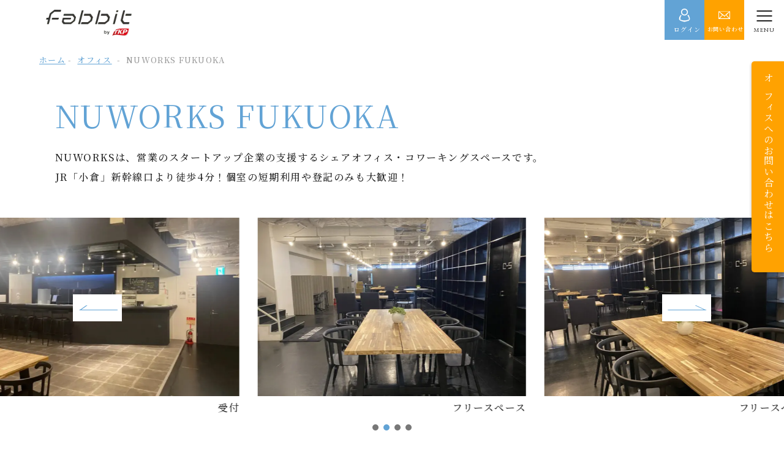

--- FILE ---
content_type: text/html; charset=UTF-8
request_url: https://fabbit.co.jp/office/fabbit-nuworks-fukuoka/?utm_source=tamasoft.co.jp&utm_medium=rodir
body_size: 84926
content:
<!doctype html>
<html>
<head>
<meta charset="utf-8">
<meta http-equiv="X-UA-Compatible" content="IE=edge">
<meta name="viewport" content="width=device-width,user-scalable=yes">
<meta name="description" content="fabbitはコワーキングスペース・レンタルオフィス・シェアオフィスの運営を軸に、スタートアップ企業や大手企業など企業間の人的交流や事業提携などを通じて、新たなビジネスモデルの創出、あるいは技術革新などを推進し、両社が発展することで社会に貢献することを目指しております。">
<meta property="og:title" content="NUWORKS FUKUOKA | fabbit レンタルオフィス・コワーキングスペース・バーチャルオフィスの日本最大級ブランド" />
<meta property="og:description" content="fabbitはコワーキングスペース・レンタルオフィス・シェアオフィスの運営を軸に、スタートアップ企業や大手企業など企業間の人的交流や事業提携などを通じて、新たなビジネスモデルの創出、あるいは技術革新などを推進し、両社が発展することで社会に貢献することを目指しております。" />
<meta property="og:url" content="https://fabbit.co.jp/" />
<meta property="og:type" content="website">
<meta property="og:locale" content="ja_JP" />
<meta property="og:site_name" content="fabbit レンタルオフィス・コワーキングスペース・バーチャルオフィスの日本最大級ブランド" />
<meta property="og:image" content="https://fabbit.co.jp/wp-content/themes/fabbit_official/common_img/ogp.jpg?20250310" />
<meta name="twitter:card" content="summary">
<meta name="twitter:title" content="NUWORKS FUKUOKA  |  fabbit レンタルオフィス・コワーキングスペース・バーチャルオフィスの日本最大級ブランド">
<meta name="twitter:description" content="fabbitはコワーキングスペース・レンタルオフィス・シェアオフィスの運営を軸に、スタートアップ企業や大手企業など企業間の人的交流や事業提携などを通じて、新たなビジネスモデルの創出、あるいは技術革新などを推進し、両社が発展することで社会に貢献することを目指しております。">
<meta name="twitter:image" content="https://fabbit.co.jp/wp-content/themes/fabbit_official/common_img/ogp.jpg?20250310">
<link rel="SHORTCUT ICON" href="https://fabbit.co.jp/wp-content/themes/fabbit_official/common_img/favicon.ico" />
<link rel="apple-touch-icon" href="https://fabbit.co.jp/wp-content/themes/fabbit_official/common_img/apple-touch-icon.png" sizes="180x180">
<title>NUWORKS FUKUOKA  |  fabbit レンタルオフィス・コワーキングスペース・バーチャルオフィスの日本最大級ブランド</title>
<link rel="preconnect" href="https://fonts.googleapis.com">
<link rel="preconnect" href="https://fonts.gstatic.com" crossorigin>
<link href="https://fonts.googleapis.com/css2?family=EB+Garamond:wght@400;700&family=Noto+Serif+JP:wght@400;500&display=swap" rel="stylesheet">
<link rel="stylesheet" href="https://use.fontawesome.com/releases/v5.2.0/css/all.css" integrity="sha384-hWVjflwFxL6sNzntih27bfxkr27PmbbK/iSvJ+a4+0owXq79v+lsFkW54bOGbiDQ" crossorigin="anonymous">
<!-- <link rel="stylesheet" href="https://fabbit.co.jp/wp-content/cache/autoptimize/css/autoptimize_single_2992a93e7223b28d8263a7e61a862c79.css?2992"> -->
<script defer src="https://api.welltool.io/js/hptrs-seo.js?lang=ja"></script>
<script defer type="text/javascript" src="https://maps.googleapis.com/maps/api/js?key=AIzaSyBjplhCnl2aub6e32WKLbWGkEkHgWBMcDg"></script>
<!-- Google Tag Manager -->
<script defer src="[data-uri]"></script>
<!-- End Google Tag Manager -->
<meta name="google-site-verification" content="LenLSZTR9uBLmnjZtHIYi4H3f-W7NgUp9l59byU7Qc8" />
<meta name='robots' content='max-image-preview:large' />
<link rel='dns-prefetch' href='//s.w.org' />
<!-- <link rel='stylesheet' id='wp-block-library-css'  href='https://fabbit.co.jp/wp-includes/css/dist/block-library/style.min.css?ver=5.9.12' type='text/css' media='all' /> -->
<link rel="stylesheet" type="text/css" href="//fabbit.co.jp/wp-content/cache/wpfc-minified/jr747shj/kro8.css" media="all"/>
<style id='global-styles-inline-css' type='text/css'>
body{--wp--preset--color--black: #000000;--wp--preset--color--cyan-bluish-gray: #abb8c3;--wp--preset--color--white: #ffffff;--wp--preset--color--pale-pink: #f78da7;--wp--preset--color--vivid-red: #cf2e2e;--wp--preset--color--luminous-vivid-orange: #ff6900;--wp--preset--color--luminous-vivid-amber: #fcb900;--wp--preset--color--light-green-cyan: #7bdcb5;--wp--preset--color--vivid-green-cyan: #00d084;--wp--preset--color--pale-cyan-blue: #8ed1fc;--wp--preset--color--vivid-cyan-blue: #0693e3;--wp--preset--color--vivid-purple: #9b51e0;--wp--preset--gradient--vivid-cyan-blue-to-vivid-purple: linear-gradient(135deg,rgba(6,147,227,1) 0%,rgb(155,81,224) 100%);--wp--preset--gradient--light-green-cyan-to-vivid-green-cyan: linear-gradient(135deg,rgb(122,220,180) 0%,rgb(0,208,130) 100%);--wp--preset--gradient--luminous-vivid-amber-to-luminous-vivid-orange: linear-gradient(135deg,rgba(252,185,0,1) 0%,rgba(255,105,0,1) 100%);--wp--preset--gradient--luminous-vivid-orange-to-vivid-red: linear-gradient(135deg,rgba(255,105,0,1) 0%,rgb(207,46,46) 100%);--wp--preset--gradient--very-light-gray-to-cyan-bluish-gray: linear-gradient(135deg,rgb(238,238,238) 0%,rgb(169,184,195) 100%);--wp--preset--gradient--cool-to-warm-spectrum: linear-gradient(135deg,rgb(74,234,220) 0%,rgb(151,120,209) 20%,rgb(207,42,186) 40%,rgb(238,44,130) 60%,rgb(251,105,98) 80%,rgb(254,248,76) 100%);--wp--preset--gradient--blush-light-purple: linear-gradient(135deg,rgb(255,206,236) 0%,rgb(152,150,240) 100%);--wp--preset--gradient--blush-bordeaux: linear-gradient(135deg,rgb(254,205,165) 0%,rgb(254,45,45) 50%,rgb(107,0,62) 100%);--wp--preset--gradient--luminous-dusk: linear-gradient(135deg,rgb(255,203,112) 0%,rgb(199,81,192) 50%,rgb(65,88,208) 100%);--wp--preset--gradient--pale-ocean: linear-gradient(135deg,rgb(255,245,203) 0%,rgb(182,227,212) 50%,rgb(51,167,181) 100%);--wp--preset--gradient--electric-grass: linear-gradient(135deg,rgb(202,248,128) 0%,rgb(113,206,126) 100%);--wp--preset--gradient--midnight: linear-gradient(135deg,rgb(2,3,129) 0%,rgb(40,116,252) 100%);--wp--preset--duotone--dark-grayscale: url('#wp-duotone-dark-grayscale');--wp--preset--duotone--grayscale: url('#wp-duotone-grayscale');--wp--preset--duotone--purple-yellow: url('#wp-duotone-purple-yellow');--wp--preset--duotone--blue-red: url('#wp-duotone-blue-red');--wp--preset--duotone--midnight: url('#wp-duotone-midnight');--wp--preset--duotone--magenta-yellow: url('#wp-duotone-magenta-yellow');--wp--preset--duotone--purple-green: url('#wp-duotone-purple-green');--wp--preset--duotone--blue-orange: url('#wp-duotone-blue-orange');--wp--preset--font-size--small: 13px;--wp--preset--font-size--medium: 20px;--wp--preset--font-size--large: 36px;--wp--preset--font-size--x-large: 42px;}.has-black-color{color: var(--wp--preset--color--black) !important;}.has-cyan-bluish-gray-color{color: var(--wp--preset--color--cyan-bluish-gray) !important;}.has-white-color{color: var(--wp--preset--color--white) !important;}.has-pale-pink-color{color: var(--wp--preset--color--pale-pink) !important;}.has-vivid-red-color{color: var(--wp--preset--color--vivid-red) !important;}.has-luminous-vivid-orange-color{color: var(--wp--preset--color--luminous-vivid-orange) !important;}.has-luminous-vivid-amber-color{color: var(--wp--preset--color--luminous-vivid-amber) !important;}.has-light-green-cyan-color{color: var(--wp--preset--color--light-green-cyan) !important;}.has-vivid-green-cyan-color{color: var(--wp--preset--color--vivid-green-cyan) !important;}.has-pale-cyan-blue-color{color: var(--wp--preset--color--pale-cyan-blue) !important;}.has-vivid-cyan-blue-color{color: var(--wp--preset--color--vivid-cyan-blue) !important;}.has-vivid-purple-color{color: var(--wp--preset--color--vivid-purple) !important;}.has-black-background-color{background-color: var(--wp--preset--color--black) !important;}.has-cyan-bluish-gray-background-color{background-color: var(--wp--preset--color--cyan-bluish-gray) !important;}.has-white-background-color{background-color: var(--wp--preset--color--white) !important;}.has-pale-pink-background-color{background-color: var(--wp--preset--color--pale-pink) !important;}.has-vivid-red-background-color{background-color: var(--wp--preset--color--vivid-red) !important;}.has-luminous-vivid-orange-background-color{background-color: var(--wp--preset--color--luminous-vivid-orange) !important;}.has-luminous-vivid-amber-background-color{background-color: var(--wp--preset--color--luminous-vivid-amber) !important;}.has-light-green-cyan-background-color{background-color: var(--wp--preset--color--light-green-cyan) !important;}.has-vivid-green-cyan-background-color{background-color: var(--wp--preset--color--vivid-green-cyan) !important;}.has-pale-cyan-blue-background-color{background-color: var(--wp--preset--color--pale-cyan-blue) !important;}.has-vivid-cyan-blue-background-color{background-color: var(--wp--preset--color--vivid-cyan-blue) !important;}.has-vivid-purple-background-color{background-color: var(--wp--preset--color--vivid-purple) !important;}.has-black-border-color{border-color: var(--wp--preset--color--black) !important;}.has-cyan-bluish-gray-border-color{border-color: var(--wp--preset--color--cyan-bluish-gray) !important;}.has-white-border-color{border-color: var(--wp--preset--color--white) !important;}.has-pale-pink-border-color{border-color: var(--wp--preset--color--pale-pink) !important;}.has-vivid-red-border-color{border-color: var(--wp--preset--color--vivid-red) !important;}.has-luminous-vivid-orange-border-color{border-color: var(--wp--preset--color--luminous-vivid-orange) !important;}.has-luminous-vivid-amber-border-color{border-color: var(--wp--preset--color--luminous-vivid-amber) !important;}.has-light-green-cyan-border-color{border-color: var(--wp--preset--color--light-green-cyan) !important;}.has-vivid-green-cyan-border-color{border-color: var(--wp--preset--color--vivid-green-cyan) !important;}.has-pale-cyan-blue-border-color{border-color: var(--wp--preset--color--pale-cyan-blue) !important;}.has-vivid-cyan-blue-border-color{border-color: var(--wp--preset--color--vivid-cyan-blue) !important;}.has-vivid-purple-border-color{border-color: var(--wp--preset--color--vivid-purple) !important;}.has-vivid-cyan-blue-to-vivid-purple-gradient-background{background: var(--wp--preset--gradient--vivid-cyan-blue-to-vivid-purple) !important;}.has-light-green-cyan-to-vivid-green-cyan-gradient-background{background: var(--wp--preset--gradient--light-green-cyan-to-vivid-green-cyan) !important;}.has-luminous-vivid-amber-to-luminous-vivid-orange-gradient-background{background: var(--wp--preset--gradient--luminous-vivid-amber-to-luminous-vivid-orange) !important;}.has-luminous-vivid-orange-to-vivid-red-gradient-background{background: var(--wp--preset--gradient--luminous-vivid-orange-to-vivid-red) !important;}.has-very-light-gray-to-cyan-bluish-gray-gradient-background{background: var(--wp--preset--gradient--very-light-gray-to-cyan-bluish-gray) !important;}.has-cool-to-warm-spectrum-gradient-background{background: var(--wp--preset--gradient--cool-to-warm-spectrum) !important;}.has-blush-light-purple-gradient-background{background: var(--wp--preset--gradient--blush-light-purple) !important;}.has-blush-bordeaux-gradient-background{background: var(--wp--preset--gradient--blush-bordeaux) !important;}.has-luminous-dusk-gradient-background{background: var(--wp--preset--gradient--luminous-dusk) !important;}.has-pale-ocean-gradient-background{background: var(--wp--preset--gradient--pale-ocean) !important;}.has-electric-grass-gradient-background{background: var(--wp--preset--gradient--electric-grass) !important;}.has-midnight-gradient-background{background: var(--wp--preset--gradient--midnight) !important;}.has-small-font-size{font-size: var(--wp--preset--font-size--small) !important;}.has-medium-font-size{font-size: var(--wp--preset--font-size--medium) !important;}.has-large-font-size{font-size: var(--wp--preset--font-size--large) !important;}.has-x-large-font-size{font-size: var(--wp--preset--font-size--x-large) !important;}
</style>
<script src='//fabbit.co.jp/wp-content/cache/wpfc-minified/qhw798ih/kro8.js' type="text/javascript"></script>
<!-- <script type='text/javascript' src='https://fabbit.co.jp/wp-includes/js/jquery/jquery.min.js?ver=3.6.0' id='jquery-core-js'></script> -->
<!-- <script defer type='text/javascript' src='https://fabbit.co.jp/wp-includes/js/jquery/jquery-migrate.min.js?ver=3.3.2' id='jquery-migrate-js'></script> -->
<link rel="https://api.w.org/" href="https://fabbit.co.jp/wp-json/" /><link rel="canonical" href="https://fabbit.co.jp/office/fabbit-nuworks-fukuoka/" />
<link rel="alternate" type="application/json+oembed" href="https://fabbit.co.jp/wp-json/oembed/1.0/embed?url=https%3A%2F%2Ffabbit.co.jp%2Foffice%2Ffabbit-nuworks-fukuoka%2F" />
<link rel="alternate" type="text/xml+oembed" href="https://fabbit.co.jp/wp-json/oembed/1.0/embed?url=https%3A%2F%2Ffabbit.co.jp%2Foffice%2Ffabbit-nuworks-fukuoka%2F&#038;format=xml" />
<noscript><style>.lazyload[data-src]{display:none !important;}</style></noscript><style>.lazyload{background-image:none !important;}.lazyload:before{background-image:none !important;}</style>          <script type="application/ld+json">
{"@context":"http://schema.org","@type":"BreadcrumbList","itemListElement":[{"@type":"ListItem","position":1,"item":{"@id":"https://fabbit.co.jp","name":"fabbit レンタルオフィス・コワーキングスペース・バーチャルオフィスの日本最大級ブランド"}},{"@type":"ListItem","position":2,"item":{"@id":"https://fabbit.co.jp/office/","name":"オフィス"}},{"@type":"ListItem","position":3,"item":{"@id":"https://fabbit.co.jp/office/fabbit-nuworks-fukuoka/","name":"NUWORKS FUKUOKA"}}]}      </script>
</head>
<body data-rsssl=1>
<script data-cfasync="false" data-no-defer="1">var ewww_webp_supported=false;</script>
<!-- Google Tag Manager (noscript) -->
<noscript><iframe src="https://www.googletagmanager.com/ns.html?id=GTM-P5MXBCB"
height="0" width="0" style="display:none;visibility:hidden"></iframe></noscript>
<!-- End Google Tag Manager (noscript) -->
<!-- <link rel='stylesheet' id='calendar-style-css'  href='https://fabbit.co.jp/wp-content/cache/autoptimize/css/autoptimize_single_b86a83010083156a0b5c4b711ce03efb.css' type='text/css' /> -->
<link rel="stylesheet" type="text/css" href="//fabbit.co.jp/wp-content/cache/wpfc-minified/88elxmcy/ksgo.css" media="all"/>
<header class="l-header" id="nav">
<div class="l-header__inner">
<div class="l-header__logo"><a href="/"><img src="[data-uri]" alt="tkp×fabbit" data-src="https://fabbit.co.jp/wp-content/themes/fabbit_official/common_img/hlogo.png?202503" decoding="async" class="lazyload"><noscript><img src="https://fabbit.co.jp/wp-content/themes/fabbit_official/common_img/hlogo.png?202503" alt="tkp×fabbit" data-eio="l"></noscript></a></div>
<nav class="l-header__nav u-tab_none">
<ul class="l-header__nav__list">
<li class="l-header__nav__item">
<a href="/">ホーム</a>
</li>
<li class="l-header__nav__item is-drop">
<span>オフィスを探す</span>
<ul class="l-header__nav__drop">
<li class="l-header__nav__drop__item"><a href="/office/">オフィス一覧</a></li>
<li class="l-header__nav__drop__item"><a href="/office/?search_area=kanto&search_sevice=&post_type=office">関東</a></li>
<li class="l-header__nav__drop__item"><a href="/office/?search_area=tokai&search_sevice=&post_type=office">東海</a></li>
<li class="l-header__nav__drop__item"><a href="/office/?search_area=kansai&search_sevice=&post_type=office">関西</a></li>
<li class="l-header__nav__drop__item"><a href="/office/?search_area=chugoku&search_sevice=&post_type=office">中国</a></li>
<li class="l-header__nav__drop__item"><a href="/office/?search_area=shikoku&search_sevice=&post_type=office">四国</a></li>
<li class="l-header__nav__drop__item"><a href="/office/?search_area=kyushu&search_sevice=&post_type=office">九州</a></li>
</ul>
</li>
<li class="l-header__nav__item is-drop">
<a href="/service/">サービスの種類</a>
<ul class="l-header__nav__drop">
<li class="l-header__nav__drop__item"><a href="/rental-office/">レンタルオフィス</a></li>
<li class="l-header__nav__drop__item"><a href="/co-working/">コワーキングスペース</a></li>
<li class="l-header__nav__drop__item"><a href="/virtual-office/">バーチャルオフィス</a></li>
<li class="l-header__nav__drop__item"><a href="/meeting-office/">貸会議室・イベントスペース</a></li>
</ul>
</li>
<li class="l-header__nav__item">
<a href="/flow/">ご契約の流れ</a>
</li>
<li class="l-header__nav__item">
<a href="https://fabbit.co.jp/wp-content/themes/fabbit_official/img/business_hours.pdf?20251219" target="_blank">営業時間について</a>
</li>
<li class="l-header__nav__item">
<a href="/faq/">よくある質問</a>
</li>
</ul>
<div class="l-header__nav__icon_wrapper">
<div class="l-header__nav__icon_wrapper__icon l-header__nav__signup is-drop l-header__nav__member">
<span>会員サイト</span>
<ul class="l-header__nav__drop02">
<li class="l-header__nav__drop02__item"><a href="https://mypage.fabbit.co.jp/login">ログインページ</a></li>
<li class="l-header__nav__drop02__item"><a href="https://fabbit.co.jp/consent/">初めてのお客様</a></li>
</ul>          
</div>
<div class="l-header__nav__icon_wrapper__icon l-header__nav__mypage">
<a href="https://fabbit.co.jp/contact_visit/" target="_blank">ご内覧</a>
</div>
<div class="l-header__nav__icon_wrapper__icon l-header__nav__contact">
<span class="js-show-popup">ご予約・お問い合わせ</span>
<div class="c-popup js-popup">
<div class="c-popup__inner">
<div class="c-popup__close js-close-btn">
<span></span>
<span></span>
</div>
<div class="l-contact">
<div class="l-contact__inner">
<nav class="l-contact__nav">
<p class="l-contact__nav__txt">ご予約・お問い合わせはこちら</p>
<ul class="l-contact__nav__list">
<li class="l-contact__nav__item c-btn"><a href="/contact_visit/">オフィス内覧予約・入居ご検討の方</a></li>
<li class="l-contact__nav__item c-btn"><a href="/contact_reserve/">会議室のご予約</a></li>
<li class="l-contact__nav__item c-btn"><a href="/contact/">その他のお問い合わせ</a></li>
</ul>
</nav>
</div>
</div>
</div>
<div class="c-popup__background js-black-bg"></div>
</div>
</div>
</div>
</nav>
</div>
<div class="l-header__btn u-pc_none">
<div class="l-header__mypage">
<a href="https://mypage.fabbit.co.jp" target="_blank"><p>ログイン</p></a>
</div>
<div class="l-header__contact">
<a><p class="js-show-popup">お問い合わせ</p></a>
<div class="c-popup js-popup">
<div class="c-popup__inner">
<div class="c-popup__close js-close-btn">
<span></span>
<span></span>
</div>
<div class="l-contact">
<div class="l-contact__inner">
<nav class="l-contact__nav">
<p class="l-contact__nav__txt">ご予約・お問い合わせはこちら</p>
<ul class="l-contact__nav__list">
<li class="l-contact__nav__item c-btn"><a href="/contact_visit/">オフィス内覧予約・入居ご検討の方</a></li>
<li class="l-contact__nav__item c-btn"><a href="/contact_reserve/">会議室のご予約</a></li>
<li class="l-contact__nav__item c-btn"><a href="/contact/">その他のお問い合わせ</a></li>
</ul>
</nav>
</div>
</div>
</div>
<div class="c-popup__background js-black-bg"></div>
</div>
</div>    
</div>
<div v-bind:class="{ 'is-active' : isVisible }" class="l-hamburger">
<div class="l-hamburger__inner">
<div @click="visible" class="l-hamburger__toggle">
<span></span><p>MENU</p>
</div>
<nav class="l-hamburger__nav">
<div class="l-hamburger__nav__inner">
<section class="l-hamburger__nav__search">
<p>エリアからオフィスを探す</p>
<form method="get" action="/office/">
<div class="l-hamburger__nav__search__inner">
<select name="search_area" id="search_area" class="l-hamburger__nav__search__select">
<option value="">選択する</option>
<option value="kanto">関東</option>
<option value="tokai">東海</option>
<option value="kansai">関西</option>
<option value="chugoku">中国</option>
<option value="kyushu">九州</option>
<option value="shikoku">四国</option>
<option value="%e5%8c%97%e6%b5%b7%e9%81%93">北海道</option>
</select>
<input type="hidden" name="post_type" value="office">
<button type="submit" class="l-hamburger__nav__search__btn">検索</button>
</div>
</form>
</section>
<section class="l-hamburger__nav__menu">
<ul class="l-hamburger__nav__menu__list">
<li class="l-hamburger__nav__menu__item">
<dl class="l-hamburger__nav__menu__item__aco">
<dt class="u-accordion">オフィスの種類</dt>
<dd>
<ul>
<li><a href="/rental-office/">レンタルオフィス</a></li>
<li><a href="/co-working/">コワーキングスペース</a></li>
<li><a href="/virtual-office/">バーチャルオフィス</a></li>
<li><a href="/meeting-office/">イベントスペース・会議室</a></li>
</ul>
</dd>
</dl>
</li>
<li class="l-hamburger__nav__menu__item c-btn--blk"><a href="/flow/">ご契約の流れ</a></li>
<li class="l-hamburger__nav__menu__item c-btn--blk"><a href="/campaign/">キャンペーン</a></li>
<li class="l-hamburger__nav__menu__item c-btn--blk"><a href="/event/">イベント情報</a></li>
<li class="l-hamburger__nav__menu__item c-btn--blk"><a href="/faq/">よくあるご質問</a></li>
<!-- <li class="l-hamburger__nav__menu__item c-btn--blk"><a href="/corporate/about/" target="_blank">企業情報</a></li> -->
</ul>
</section>
<section class="l-hamburger__nav__contact">
<p>ご予約・お問い合わせはこちら</p>
<ul class="l-hamburger__nav__contact__list">
<li class="l-hamburger__nav__contact__item c-btn--gld"><a href="/contact_visit/">オフィス内覧予約・入居ご検討の方</a></li>
<li class="l-hamburger__nav__contact__item c-btn--gld"><a href="/contact_reserve/">会議室のご予約はこちら</a></li>
<li class="l-hamburger__nav__contact__item c-btn--gld"><a href="/contact/">その他のお問い合わせ</a></li>
</ul>
<div class="l-hamburger__nav__contact__tel c-btn--blk">
<a href="tel:0368207940">電話で問い合わせる<span>9:00～18:00(平日)</span></a>
</div>
</section>
</div>
</nav>
</div>
</div>
</header>
<div class="l-main --sub" id="main">
<div class="p-office is-detail" id="parallax-wrapper">
<div id="pnkz_box" class="center_box">
<ol id="pnkz">
<li class="home" itemprop="itemListElement" itemscope itemtype="https://schema.org/ListItem"><a href="/"><span itemprop="name">ホーム</span></a><meta itemprop="position" content="1" />&nbsp;-&nbsp;</li>
<li itemprop="itemListElement" itemscope itemtype="https://schema.org/ListItem">
<a href="/office/" itemprop="name">オフィス</a>
&nbsp;-&nbsp;
</li>
<li itemprop="itemListElement" itemscope itemtype="https://schema.org/ListItem">
<span itemprop="name">
NUWORKS FUKUOKA 
</span>
</li>
</ol>
</div>  <div class="l-main__container">
<section class="p-office-head">
<h1 class="p-office-head__ttl">NUWORKS FUKUOKA</h1>
<p class="p-office-head__txt">NUWORKSは、営業のスタートアップ企業の支援するシェアオフィス・コワーキングスペースです。<br />
JR「小倉」新幹線口より徒歩4分！個室の短期利用や登記のみも大歓迎！</p>
<!--  -->
<div class="p-office-head__slide swiper-container-office-single">
<ul class="p-office-head__slide__list swiper-wrapper">
<li class="p-office-head__slide__item swiper-slide">
<figure>
<div class="p-office-head__slide__item__img">
<img width="933" height="622" src="[data-uri]" class="attachment-full size-full lazyload" alt=""   data-src="https://fabbit.co.jp/wp-content/uploads/2024/10/受付.jpg" decoding="async" data-srcset="https://fabbit.co.jp/wp-content/uploads/2024/10/受付.jpg 933w, https://fabbit.co.jp/wp-content/uploads/2024/10/受付-300x200.jpg 300w, https://fabbit.co.jp/wp-content/uploads/2024/10/受付-768x512.jpg 768w" data-sizes="auto" /><noscript><img width="933" height="622" src="https://fabbit.co.jp/wp-content/uploads/2024/10/受付.jpg" class="attachment-full size-full" alt="" srcset="https://fabbit.co.jp/wp-content/uploads/2024/10/受付.jpg 933w, https://fabbit.co.jp/wp-content/uploads/2024/10/受付-300x200.jpg 300w, https://fabbit.co.jp/wp-content/uploads/2024/10/受付-768x512.jpg 768w" sizes="(max-width: 933px) 100vw, 933px" data-eio="l" /></noscript>                  </div>
<figcaption>
受付                  </figcaption>
</figure>
</li>
<li class="p-office-head__slide__item swiper-slide">
<figure>
<div class="p-office-head__slide__item__img">
<img width="1000" height="667" src="[data-uri]" class="attachment-full size-full lazyload" alt=""   data-src="https://fabbit.co.jp/wp-content/uploads/2022/03/①-1.jpg" decoding="async" data-srcset="https://fabbit.co.jp/wp-content/uploads/2022/03/①-1.jpg 1000w, https://fabbit.co.jp/wp-content/uploads/2022/03/①-1-300x200.jpg 300w, https://fabbit.co.jp/wp-content/uploads/2022/03/①-1-768x512.jpg 768w" data-sizes="auto" /><noscript><img width="1000" height="667" src="https://fabbit.co.jp/wp-content/uploads/2022/03/①-1.jpg" class="attachment-full size-full" alt="" srcset="https://fabbit.co.jp/wp-content/uploads/2022/03/①-1.jpg 1000w, https://fabbit.co.jp/wp-content/uploads/2022/03/①-1-300x200.jpg 300w, https://fabbit.co.jp/wp-content/uploads/2022/03/①-1-768x512.jpg 768w" sizes="(max-width: 1000px) 100vw, 1000px" data-eio="l" /></noscript>                  </div>
<figcaption>
フリースペース                  </figcaption>
</figure>
</li>
<li class="p-office-head__slide__item swiper-slide">
<figure>
<div class="p-office-head__slide__item__img">
<img width="1000" height="667" src="[data-uri]" class="attachment-full size-full lazyload" alt=""   data-src="https://fabbit.co.jp/wp-content/uploads/2022/03/②.jpg" decoding="async" data-srcset="https://fabbit.co.jp/wp-content/uploads/2022/03/②.jpg 1000w, https://fabbit.co.jp/wp-content/uploads/2022/03/②-300x200.jpg 300w, https://fabbit.co.jp/wp-content/uploads/2022/03/②-768x512.jpg 768w" data-sizes="auto" /><noscript><img width="1000" height="667" src="https://fabbit.co.jp/wp-content/uploads/2022/03/②.jpg" class="attachment-full size-full" alt="" srcset="https://fabbit.co.jp/wp-content/uploads/2022/03/②.jpg 1000w, https://fabbit.co.jp/wp-content/uploads/2022/03/②-300x200.jpg 300w, https://fabbit.co.jp/wp-content/uploads/2022/03/②-768x512.jpg 768w" sizes="(max-width: 1000px) 100vw, 1000px" data-eio="l" /></noscript>                  </div>
<figcaption>
フリースペース                  </figcaption>
</figure>
</li>
<li class="p-office-head__slide__item swiper-slide">
<figure>
<div class="p-office-head__slide__item__img">
<img width="600" height="400" src="[data-uri]" class="attachment-full size-full lazyload" alt=""   data-src="https://fabbit.co.jp/wp-content/uploads/2022/03/フリー席2-1024x768-1.jpeg" decoding="async" data-srcset="https://fabbit.co.jp/wp-content/uploads/2022/03/フリー席2-1024x768-1.jpeg 600w, https://fabbit.co.jp/wp-content/uploads/2022/03/フリー席2-1024x768-1-300x200.jpeg 300w" data-sizes="auto" /><noscript><img width="600" height="400" src="https://fabbit.co.jp/wp-content/uploads/2022/03/フリー席2-1024x768-1.jpeg" class="attachment-full size-full" alt="" srcset="https://fabbit.co.jp/wp-content/uploads/2022/03/フリー席2-1024x768-1.jpeg 600w, https://fabbit.co.jp/wp-content/uploads/2022/03/フリー席2-1024x768-1-300x200.jpeg 300w" sizes="(max-width: 600px) 100vw, 600px" data-eio="l" /></noscript>                  </div>
<figcaption>
フリースペース                  </figcaption>
</figure>
</li>
</ul>
<div class="swiper-button-next"></div>
<div class="swiper-button-prev"></div>
<div class="swiper-pagination"></div>
</div>
<div class="p-office-head__nav">
<ul class="p-office-head__nav__list">
<h2 class="p-office-head__nav__item"><a href="#info">オフィス概要</a></h2>
<h2 class="p-office-head__nav__item"><a href="#floor">フロアマップ</a></h2>
<h2 class="p-office-head__nav__item"><a href="#campaign">キャンペーン</a></h2>
<h2 class="p-office-head__nav__item"><a href="#price">料 金</a></h2>
<h2 class="p-office-head__nav__item"><a href="#access">アクセス</a></h2>
<h2 class="p-office-head__nav__item"><a href="#contact">お問い合わせ</a></h2>
</ul>
</div>
</section>
<section id="info" class="p-office-info">
<div class="p-office-info__wrap">
<div class="p-office-info__heading c-heading">INFORMATION<h2>オフィス概要</h2></div>
<figure>
<!-- <div class="p-office-info__img">
<img width="1000" height="667" src="[data-uri]" class="attachment-full size-full lazyload" alt=""   data-src="https://fabbit.co.jp/wp-content/uploads/2022/03/③-1.jpg" decoding="async" data-srcset="https://fabbit.co.jp/wp-content/uploads/2022/03/③-1.jpg 1000w, https://fabbit.co.jp/wp-content/uploads/2022/03/③-1-300x200.jpg 300w, https://fabbit.co.jp/wp-content/uploads/2022/03/③-1-768x512.jpg 768w" data-sizes="auto" /><noscript><img width="1000" height="667" src="https://fabbit.co.jp/wp-content/uploads/2022/03/③-1.jpg" class="attachment-full size-full" alt="" srcset="https://fabbit.co.jp/wp-content/uploads/2022/03/③-1.jpg 1000w, https://fabbit.co.jp/wp-content/uploads/2022/03/③-1-300x200.jpg 300w, https://fabbit.co.jp/wp-content/uploads/2022/03/③-1-768x512.jpg 768w" sizes="(max-width: 1000px) 100vw, 1000px" data-eio="l" /></noscript>          </div> -->
<figcaption>
<div class="p-office-info__figure">
<table class="p-office-info__tbl">
<h3 class="p-office-info__sub_ttl">オフィス概要</h3>
<tr>
<th><h4>オフィス名</h4></th>
<td>NUWORKS FUKUOKA</td>
</tr>
<tr>
<th><h4>所在地</h4></th>
<td>
福岡県北九州市<br />
小倉北区浅野2-14-3<br />
あるあるCity2号館3階<br>
[<a href="https://goo.gl/maps/zihz2FX7qC8HQSaX6 " target="_blank" class="p-office-info__tbl__map_link">MAP</a>]
</td>
<!-- 座標を使う場合
https://www.google.com/maps/dir/?api=1&destination={lat},{lng}
施設名などのキーワードを使う場合
https://www.google.com/maps/dir/?api=1&destination={keyword} -->
</td>
</tr>
<tr>
<th><h4>アクセス</h4></th>
<td>
JR「小倉」新幹線口より徒歩4分<br>
</td>
</td>
</tr>
<tr>
<th><h4>受付時間</h4></th>
<td>平日9:00-18:00</td>
</tr>
<tr>
<th><h4>TEL</h4></th>
<td><a class="u-sp_call" href="tel:03-4214-2522">03-4214-2522</a><br>
平日9:00-18:00</td>
</tr>
</table>
<div class="p-office-info__tbl__btn c-btn--blk"><a href="https://www.google.com/maps/dir/?api=1&destination=33.88786113538462,130.8855718116021" target="_blank">現在地からオフィスまでの<br class="u-pc_none">ルートを表示する</a></div>
</div>
<div class="p-office-info__figure">
<h3 class="p-office-info__sub_ttl">利用可能時間</h3>
<table class="p-office-info__tbl">
<tr>
<th><h4>個室会員</h4></th>
<td>
24時間                </td>
</tr>
<tr>
<th><h4>フリー席会員</h4></th>
<td>
24時間                  </td>
</tr>
</table>
<p class="p-office-info__attention">※休館日・利用不可日・一部工事・点検日・イベント開催日等を除く</p>
</div>              
</figcaption>
</figure>
<ul class="p-office-info__links">
<li class="p-office-info__link c-btn--org"><a href="/contact_visit/">オフィス内覧予約・入居ご検討の方</a></li>
</ul>
</div>
</section>
<section class="p-office-saf">
<div class="p-office-saf__wrap">
<div class="p-office-saf__heading c-heading">SERVICE & FACILITY<h2>サービス・設備</h2></div>
<div class="p-office-saf__service">
<ul class="p-office-saf__service__list">
<li class="p-office-saf__service__item">
<figure>
<div class="p-office-saf__service__item__img">
<img width="450" height="210" src="[data-uri]" class="attachment-full size-full lazyload" alt=""   data-src="https://fabbit.co.jp/wp-content/uploads/2022/03/service01.jpg" decoding="async" data-srcset="https://fabbit.co.jp/wp-content/uploads/2022/03/service01.jpg 450w, https://fabbit.co.jp/wp-content/uploads/2022/03/service01-300x140.jpg 300w" data-sizes="auto" /><noscript><img width="450" height="210" src="https://fabbit.co.jp/wp-content/uploads/2022/03/service01.jpg" class="attachment-full size-full" alt="" srcset="https://fabbit.co.jp/wp-content/uploads/2022/03/service01.jpg 450w, https://fabbit.co.jp/wp-content/uploads/2022/03/service01-300x140.jpg 300w" sizes="(max-width: 450px) 100vw, 450px" data-eio="l" /></noscript>                  </div>
<h3>レンタルオフィス</h3>
</figure>
</li>
<li class="p-office-saf__service__item">
<figure>
<div class="p-office-saf__service__item__img">
<img width="450" height="210" src="[data-uri]" class="attachment-full size-full lazyload" alt=""   data-src="https://fabbit.co.jp/wp-content/uploads/2022/02/service02.jpg" decoding="async" data-srcset="https://fabbit.co.jp/wp-content/uploads/2022/02/service02.jpg 450w, https://fabbit.co.jp/wp-content/uploads/2022/02/service02-300x140.jpg 300w" data-sizes="auto" /><noscript><img width="450" height="210" src="https://fabbit.co.jp/wp-content/uploads/2022/02/service02.jpg" class="attachment-full size-full" alt="" srcset="https://fabbit.co.jp/wp-content/uploads/2022/02/service02.jpg 450w, https://fabbit.co.jp/wp-content/uploads/2022/02/service02-300x140.jpg 300w" sizes="(max-width: 450px) 100vw, 450px" data-eio="l" /></noscript>                  </div>
<h3>コワーキングスペース</h3>
</figure>
</li>
<li class="p-office-saf__service__item">
<figure>
<div class="p-office-saf__service__item__img">
<img width="450" height="210" src="[data-uri]" class="attachment-full size-full lazyload" alt=""   data-src="https://fabbit.co.jp/wp-content/uploads/2022/02/service07.jpg" decoding="async" data-srcset="https://fabbit.co.jp/wp-content/uploads/2022/02/service07.jpg 450w, https://fabbit.co.jp/wp-content/uploads/2022/02/service07-300x140.jpg 300w" data-sizes="auto" /><noscript><img width="450" height="210" src="https://fabbit.co.jp/wp-content/uploads/2022/02/service07.jpg" class="attachment-full size-full" alt="" srcset="https://fabbit.co.jp/wp-content/uploads/2022/02/service07.jpg 450w, https://fabbit.co.jp/wp-content/uploads/2022/02/service07-300x140.jpg 300w" sizes="(max-width: 450px) 100vw, 450px" data-eio="l" /></noscript>                  </div>
<h3>住所登記</h3>
</figure>
</li>
<li class="p-office-saf__service__item">
<figure>
<div class="p-office-saf__service__item__img">
<img width="450" height="210" src="[data-uri]" class="attachment-full size-full lazyload" alt=""   data-src="https://fabbit.co.jp/wp-content/uploads/2022/02/service08.jpg" decoding="async" data-srcset="https://fabbit.co.jp/wp-content/uploads/2022/02/service08.jpg 450w, https://fabbit.co.jp/wp-content/uploads/2022/02/service08-300x140.jpg 300w" data-sizes="auto" /><noscript><img width="450" height="210" src="https://fabbit.co.jp/wp-content/uploads/2022/02/service08.jpg" class="attachment-full size-full" alt="" srcset="https://fabbit.co.jp/wp-content/uploads/2022/02/service08.jpg 450w, https://fabbit.co.jp/wp-content/uploads/2022/02/service08-300x140.jpg 300w" sizes="(max-width: 450px) 100vw, 450px" data-eio="l" /></noscript>                  </div>
<h3>フリー席</h3>
</figure>
</li>
</ul>
</div>
<div class="p-office-saf__facility">
<dl>
<dt><h3 class="p-office-saf__facility__ttl">サービス・設備</h3>
<p class="p-office-saf__facility__note">
<span class="p-office-saf__facility__note__active">●無料で利用できるサービス・設備</span>
<span class="p-office-saf__facility__note__charge">●有料で利用できるサービス・設備</span>
<span class="p-office-saf__facility__note__anchor"><a href="#price">料金はこちら</a></span>
</p>
</dt>
<dd>
<ul class="p-office-saf__facility__list">
<li class="p-office-saf__facility__item
">
<figure>
<div class="p-office-saf__facility__item__img">
<svg xmlns="http://www.w3.org/2000/svg" width="56.125" height="48.6" viewBox="0 0 56.125 48.6">
<defs>
<style>
.cls-1 {
fill: #222;
fill-rule: evenodd;
}
</style>
</defs>
<path id="facility01.svg" class="cls-1" d="M627.022,2550.94a17.151,17.151,0,0,1,.658-1.82,5.22,5.22,0,0,1,2.763-2.51c0.383-.17.759-0.37,1.155-0.5a9.834,9.834,0,0,0,4.686-3.13,0.556,0.556,0,0,1,.2-0.18c0.718-.24.536-0.83,0.516-1.34a0.678,0.678,0,0,0-.277-0.41,8.317,8.317,0,0,1-3.3-4.89,0.429,0.429,0,0,0-.462-0.41,2.057,2.057,0,0,1-1.6-.92,3.2,3.2,0,0,1,.29-3.85,0.931,0.931,0,0,0,.17-0.71,9.025,9.025,0,0,1,.882-5.99,9.308,9.308,0,0,1,3.076-3.46,1.05,1.05,0,0,0,.519-0.81,5.277,5.277,0,0,1,4.381-4.52,5.472,5.472,0,0,1,5.957,2.96,13.838,13.838,0,0,1,.466,1.6,1.274,1.274,0,0,0,.368.65,9.218,9.218,0,0,1,4.129,6.44,15.67,15.67,0,0,1-.062,3.17,0.8,0.8,0,0,0,.239.75,3.045,3.045,0,0,1-.036,4.08,1.886,1.886,0,0,1-1.032.55,0.856,0.856,0,0,0-.851.81,8.066,8.066,0,0,1-3.1,4.47,1.086,1.086,0,0,0,.027,1.75c0.7,0.59,1.3,1.27,1.966,1.89a3.158,3.158,0,0,0,.756.51c1.26,0.57,2.558,1.06,3.792,1.68a5.2,5.2,0,0,1,3.041,5.15c-0.122,3.65-.309,7.29-0.469,10.94,0,0.05,0,.11-0.006.16a0.822,0.822,0,1,1-1.634-.05c0.028-1.09.089-2.17,0.135-3.25,0.115-2.65.238-5.3,0.339-7.96a3.249,3.249,0,0,0-.557-2.07c-0.864,1.07-1.743,2.09-2.524,3.17a4.339,4.339,0,0,0-.649,2.64c0.006,2.38,0,4.77,0,7.15,0,0.84-.263,1.24-0.808,1.25-0.564.01-.839-0.4-0.837-1.27,0.008-2.58.01-5.16,0.035-7.75a6.017,6.017,0,0,1,1.58-3.88c0.686-.82,1.375-1.64,2.148-2.56-1.4-.61-2.733-1.2-4.126-1.82-0.118.18-.232,0.33-0.333,0.49-0.681,1.09-1.354,2.19-2.04,3.28a1.645,1.645,0,0,1-2.713.41c-0.428-.35-0.85-0.71-1.378-1.15v13c0,0.84-.253,1.24-0.8,1.25-0.567.01-.847-0.41-0.848-1.27V2549.7l-1.314,1.09a1.668,1.668,0,0,1-2.813-.46c-0.757-1.21-1.51-2.42-2.295-3.68-1.375.6-2.719,1.19-4.153,1.82,0.4,0.48.765,0.88,1.089,1.3a20.367,20.367,0,0,1,2,2.76,6.135,6.135,0,0,1,.64,2.59c0.081,2.62.03,5.24,0.033,7.86a0.762,0.762,0,0,1-.611.89,1.136,1.136,0,0,1-.84-0.31,1.272,1.272,0,0,1-.187-0.81c-0.013-2.37-.037-4.73,0-7.1a5.224,5.224,0,0,0-1.384-3.76c-0.616-.69-1.191-1.41-1.822-2.15a3.652,3.652,0,0,0-.534,2.16q0.181,4.3.369,8.61c0.033,0.76.063,1.52,0.092,2.27a0.9,0.9,0,0,1-.777,1.15,0.923,0.923,0,0,1-.866-1.1c-0.088-1.98-.167-3.97-0.249-5.95-0.046-1.12-.087-2.24-0.138-3.36a4.146,4.146,0,0,0-.082-0.52v-2.06Zm7.783-20.06c0.194-.2.407-0.45,0.644-0.67a0.8,0.8,0,0,1,1.131-.06,0.766,0.766,0,0,1,.075,1.12,8.863,8.863,0,0,1-1,1,1.212,1.212,0,0,1-1.879.01,1.042,1.042,0,0,0-.873-0.16,1.159,1.159,0,0,0-.371,1.36,0.746,0.746,0,0,0,.776.69,1.622,1.622,0,0,1,1.66,1.43,7.349,7.349,0,0,0,1.37,2.86,6.963,6.963,0,0,0,8.007,2.01,6.815,6.815,0,0,0,4.063-4.92,1.6,1.6,0,0,1,1.593-1.38c0.841-.02.947-0.75,0.836-1.49a0.753,0.753,0,0,0-1.148-.6,1.371,1.371,0,0,1-1.576-.39,1.5,1.5,0,0,0-1.224-.42,17.486,17.486,0,0,1-8.115-1.69,9.126,9.126,0,0,1-3.019-2.38,1.1,1.1,0,0,1-.142-0.92,0.946,0.946,0,0,1,.726-0.43,1.509,1.509,0,0,1,.729.41,22.218,22.218,0,0,0,2.185,1.69,14.429,14.429,0,0,0,7.488,1.69,2.955,2.955,0,0,1,2.318.7,0.514,0.514,0,0,0,.873-0.35,7.315,7.315,0,0,0-.6-4.75,8.635,8.635,0,0,0-13.067-2.77,7.432,7.432,0,0,0-2.81,7.52,0.708,0.708,0,0,0,.294.45A10.876,10.876,0,0,0,634.8,2530.88Zm6.89,15.88c0.828-.82,1.562-1.66,2.415-2.36,0.812-.66.561-1.44,0.571-2.29a9.146,9.146,0,0,1-6.023,0c0,0.42-.025.76,0.009,1.1a1.291,1.291,0,0,0,.2.73C639.774,2544.89,640.717,2545.79,641.7,2546.76Zm-3.415,2.96c0.759-.64,1.46-1.23,2.133-1.8-1.148-1.13-2.264-2.24-3.325-3.28-0.392.36-.814,0.75-1.251,1.15C636.636,2547.08,637.436,2548.36,638.28,2549.72Zm6.82,0c0.841-1.35,1.655-2.66,2.438-3.91-0.456-.45-0.854-0.84-1.221-1.2-1.1,1.08-2.209,2.19-3.346,3.31C643.64,2548.48,644.343,2549.08,645.1,2549.72Zm-7.021-30.13a10.7,10.7,0,0,1,7.193-.01,3.622,3.622,0,0,0-3.443-2.56A3.756,3.756,0,0,0,638.079,2519.59Zm45.074,29.29c-0.07,1.22-.155,2.44-0.208,3.66-0.151,3.47-.288,6.93-0.434,10.4a0.86,0.86,0,0,1-.732.98,0.848,0.848,0,0,1-.908-1.02c0.075-2.01.166-4.01,0.25-6.01,0.128-3.05.259-6.1,0.377-9.15,0.015-.39-0.043-0.79-0.074-1.29-0.2.17-.32,0.27-0.429,0.37-0.635.63-1.26,1.26-1.9,1.88a4.1,4.1,0,0,0-1.326,3.14c0.021,3.58.008,7.16,0.008,10.73,0,0.94-.241,1.35-0.811,1.36s-0.834-.4-0.834-1.38c0-3.52.021-7.04-.009-10.56a5.881,5.881,0,0,1,1.918-4.55c0.844-.8,1.656-1.63,2.58-2.54a10.347,10.347,0,0,0-1.5-.93c-1.358-.57-2.747-1.07-4.175-1.61-0.114.15-.231,0.31-0.339,0.47q-1.263,1.86-2.523,3.74c-0.988,1.46-1.67,1.73-3.423,1.3,0,0.17,0,.32,0,0.47q0.319,7.23.64,14.46c0.038,0.83-.488,1.33-1.12,1.06a0.886,0.886,0,0,1-.519-0.88c-0.092-2.07-.193-4.15-0.286-6.22q-0.171-3.765-.335-7.53c0-.06-0.02-0.13-0.034-0.23h-1.673c-0.043.83-.09,1.64-0.125,2.45q-0.243,5.52-.482,11.04a4.332,4.332,0,0,1-.1.86,0.792,0.792,0,0,1-1.547-.12,3.478,3.478,0,0,1-.007-0.54q0.318-7.2.639-14.4c0-.12,0-0.25,0-0.38a7.721,7.721,0,0,1-1.324.17,2.429,2.429,0,0,1-1.913-1.2c-0.9-1.36-1.82-2.71-2.732-4.06-0.1-.15-0.206-0.29-0.343-0.48-1.511.6-3.015,1.19-4.516,1.79-0.185.08-.349,0.21-0.538,0.27a0.782,0.782,0,0,1-.993-0.35,0.705,0.705,0,0,1,.2-1.01,7.435,7.435,0,0,1,1.2-.65,12.931,12.931,0,0,1,1.48-.56,10.873,10.873,0,0,0,5.053-3.14,2.017,2.017,0,0,0,.68-1.77,1.7,1.7,0,0,0-.317-0.87,8.389,8.389,0,0,1-1.7-3.36,0.534,0.534,0,0,0-.563-0.51,2.087,2.087,0,0,1-1.636-1.05,3.08,3.08,0,0,1,.681-3.9,0.613,0.613,0,0,0,.157-0.72c-0.145-1.57-.4-3.15-0.392-4.73a3.94,3.94,0,0,1,3.37-4.02,1.576,1.576,0,0,0,.535-0.25,11.978,11.978,0,0,1,11.828-1.12,7.241,7.241,0,0,1,4.506,6.43,37.25,37.25,0,0,1-.082,4.26,1.372,1.372,0,0,0,.174.68,3.21,3.21,0,0,1,.086,3.35,1.994,1.994,0,0,1-1.673,1.07,0.481,0.481,0,0,0-.512.44,8.693,8.693,0,0,1-1.8,3.54,1.872,1.872,0,0,0-.227.95,1.341,1.341,0,0,0,.6,1.48,16.156,16.156,0,0,1,1.887,1.81,2.512,2.512,0,0,0,.72.46c1.287,0.51,2.584.99,3.875,1.49a5.355,5.355,0,0,1,3.577,4.17,0.7,0.7,0,0,0,.094.19v2.17Zm-23.9-21.59c0.224-.22.443-0.43,0.669-0.64a0.8,0.8,0,0,1,1.171-.07,0.794,0.794,0,0,1,.045,1.13,8.228,8.228,0,0,1-.953.96c-0.782.67-1.116,0.63-1.961,0.01a0.99,0.99,0,0,0-.879-0.09,1.241,1.241,0,0,0-.308,1.39,0.744,0.744,0,0,0,.767.63,1.7,1.7,0,0,1,1.68,1.49,8.927,8.927,0,0,0,.823,2.05,6.858,6.858,0,0,0,12.548-2,1.693,1.693,0,0,1,1.743-1.55c0.615-.09.846-0.51,0.755-1.38a0.771,0.771,0,0,0-.965-0.76,1.53,1.53,0,0,1-1.97-1.17,3.844,3.844,0,0,1-.224-0.55,0.482,0.482,0,0,0-.682-0.39,17.381,17.381,0,0,1-5.289.19,8.847,8.847,0,0,1-5.888-2.76,0.861,0.861,0,0,1-.105-1.29,0.883,0.883,0,0,1,1.3.16,9.631,9.631,0,0,0,1.566,1.25,9.21,9.21,0,0,0,5.118,1.11c1.253-.05,2.5-0.24,3.748-0.41a1.025,1.025,0,0,1,1.432.77c0.162,0.38.336,0.76,0.479,1.15,0.1,0.26.255,0.42,0.522,0.3a0.652,0.652,0,0,0,.366-0.41,21.87,21.87,0,0,0,.129-2.8,6.94,6.94,0,0,0-1.243-3.81,6.625,6.625,0,0,0-4.671-2.62,10.408,10.408,0,0,0-8.191,1.85,1.911,1.911,0,0,1-.742.3,2.374,2.374,0,0,0-2.2,2.47c0,1.35.188,2.69,0.287,4.04A1.368,1.368,0,0,0,659.257,2527.29Zm2.361,10.5a5.413,5.413,0,0,1,0,.64,1.5,1.5,0,0,0,.65,1.48c1.245,1,2.429,2.08,3.639,3.12a2.657,2.657,0,0,0,.306.21c1.3-1.12,2.529-2.29,3.87-3.31a2,2,0,0,0,.622-2.13A8.77,8.77,0,0,1,661.618,2537.79Zm5.749,6.61c0.62,0.6,1.188,1.16,1.763,1.72a0.774,0.774,0,0,0,1.381-.16q1.221-1.8,2.43-3.6c0.209-.31.415-0.63,0.581-0.88-0.442-.47-0.835-0.88-1.25-1.32C670.641,2541.57,669.035,2542.96,667.367,2544.4Zm-8.576-2.96c1.059,1.56,2.1,3.12,3.163,4.67a0.636,0.636,0,0,0,.988.23c0.691-.62,1.31-1.32,1.971-2.01q-2.412-2.085-4.842-4.18C659.631,2540.59,659.237,2540.99,658.791,2541.44Zm7.4,4.12a1.45,1.45,0,0,0-.741,1.75H666.9A1.467,1.467,0,0,0,666.188,2545.56Zm-6.113,5.57c0.492,0,.985-0.01,1.478.01a0.747,0.747,0,0,1,.8.72,0.733,0.733,0,0,1-.716.86c-1.074.04-2.151,0.04-3.225,0a0.734,0.734,0,0,1-.722-0.85,0.745,0.745,0,0,1,.8-0.73C659.016,2551.12,659.546,2551.13,660.075,2551.13Zm-22.6,3.59c0.384,0,.768-0.01,1.15,0a0.752,0.752,0,0,1,.786.74,0.7,0.7,0,0,1-.681.83,21.984,21.984,0,0,1-2.567,0,0.709,0.709,0,0,1-.659-0.8,0.742,0.742,0,0,1,.766-0.76c0.4-.02.8-0.01,1.205-0.01h0Z" transform="translate(-627.031 -2515.34)"/>
</svg>
</div>
<figcaption><h4>スタッフ常駐</h4></figcaption>
</figure>
</li>
<li class="p-office-saf__facility__item
is-charge">
<figure>
<div class="p-office-saf__facility__item__img">
<svg xmlns="http://www.w3.org/2000/svg" width="49.25" height="49.25" viewBox="0 0 49.25 49.25">
<defs>
<style>
.cls-1 {
fill: #222;
fill-rule: evenodd;
}
</style>
</defs>
<path id="facility02.svg" class="cls-1" d="M737,2546.21c0.1-.32.179-0.64,0.291-0.96a4.733,4.733,0,0,1,4.345-3.17c5.193-.02,10.386-0.01,15.58-0.01a0.962,0.962,0,0,1,1.038.96,0.992,0.992,0,0,1-1.139.96h-15.2a2.893,2.893,0,0,0-2.957,2.43,3.964,3.964,0,0,0-.038.67q0,5.94,0,11.88a2.9,2.9,0,0,0,3.131,3.11H781.2a2.9,2.9,0,0,0,3.13-3.11q0-5.94,0-11.88a2.894,2.894,0,0,0-3.093-3.1H766.374a4.644,4.644,0,0,1-.528-0.01,0.956,0.956,0,0,1,0-1.9,3.109,3.109,0,0,1,.432-0.01h14.906a4.793,4.793,0,0,1,5,4.02,0.483,0.483,0,0,0,.073.12v13.65c-0.034.11-.075,0.21-0.1,0.31a4.82,4.82,0,0,1-3.263,3.61c-0.253.08-.515,0.15-0.772,0.22H741.136a0.077,0.077,0,0,0-.033-0.03,4.9,4.9,0,0,1-4.069-4.07,0.071,0.071,0,0,0-.034-0.04v-13.65Zm37.027-20.06a3.241,3.241,0,0,1-2.313-1.03,13.657,13.657,0,0,0-6.354-3.61,14.16,14.16,0,0,0-13.666,3.47,3.546,3.546,0,0,1-2.5,1.15A3.12,3.12,0,0,1,747,2520.8a20.214,20.214,0,0,1,5.095-3.73,20.7,20.7,0,0,1,24,3.58,3.074,3.074,0,0,1,.94,3.19,3,3,0,0,1-2.3,2.22A5.624,5.624,0,0,1,774.027,2526.15Zm-12.007-9.48a19.275,19.275,0,0,0-9.851,2.56,17.94,17.94,0,0,0-3.725,2.86,1.2,1.2,0,0,0-.1,1.75,1.215,1.215,0,0,0,1.763-.02c0.131-.11.252-0.24,0.383-0.36a16.139,16.139,0,0,1,14-4.11,15.961,15.961,0,0,1,8.552,4.36,1.847,1.847,0,0,0,.763.46,1.114,1.114,0,0,0,1.293-.59,1.223,1.223,0,0,0-.316-1.52A18.443,18.443,0,0,0,762.02,2516.67Zm-0.432,6.84a11.916,11.916,0,0,1,8.391,3.44,3.08,3.08,0,0,1,.712,3.53,3.131,3.131,0,0,1-2.991,1.87,3.361,3.361,0,0,1-2.175-1,5.58,5.58,0,0,0-6.831-.73,6.805,6.805,0,0,0-1.1.85,3.128,3.128,0,1,1-4.3-4.54A11.924,11.924,0,0,1,761.588,2523.51Zm-0.294,1.92c-0.434.06-1.22,0.13-1.981,0.3a9.555,9.555,0,0,0-4.69,2.59,1.176,1.176,0,0,0-.36,1.22,1.157,1.157,0,0,0,.942.86,1.327,1.327,0,0,0,1.2-.45,7.583,7.583,0,0,1,10.443,0,1.3,1.3,0,0,0,1.2.45,1.164,1.164,0,0,0,.934-0.87,1.194,1.194,0,0,0-.4-1.25A10.24,10.24,0,0,0,761.294,2525.43Zm-9.849,27.87c0.28-.89.561-1.79,0.84-2.68,0.166-.54.325-1.07,0.494-1.61a0.97,0.97,0,0,1,1.9-.02c0.42,1.35.831,2.69,1.246,4.04,0.026,0.08.067,0.16,0.155,0.37,0.264-1.33.5-2.51,0.737-3.69,0.037-.19.069-0.38,0.109-0.57a1,1,0,0,1,1.112-.89,0.986,0.986,0,0,1,.78,1.27c-0.19,1-.4,2.01-0.6,3.01q-0.413,2.07-.824,4.14a1.164,1.164,0,0,1-2.321.13c-0.43-1.39-.859-2.77-1.326-4.28-0.093.24-.153,0.37-0.2,0.51-0.386,1.24-.768,2.47-1.152,3.71a1.229,1.229,0,0,1-1.247,1.1,1.215,1.215,0,0,1-1.091-1.2q-0.7-3.51-1.394-7.01a1.961,1.961,0,0,1-.023-0.67,0.941,0.941,0,0,1,1.835,0c0.239,1.08.443,2.17,0.661,3.25q0.108,0.54.215,1.08C751.384,2553.29,751.415,2553.3,751.445,2553.3Zm15.87,0.62c0,1,.01,1.94,0,2.88a0.942,0.942,0,0,1-1.12.99,0.923,0.923,0,0,1-.79-0.95q-0.019-3.8,0-7.59a0.926,0.926,0,0,1,.96-0.99q1.56-.045,3.122,0a0.951,0.951,0,1,1-.074,1.9c-0.67.01-1.341,0.01-2.052,0.01V2552c0.615,0,1.22-.02,1.823,0a0.93,0.93,0,0,1,.852,1.41,1.591,1.591,0,0,1-.859.49,3.43,3.43,0,0,1-.908.02h-0.949Zm-5.649-21.57a3.125,3.125,0,1,1-3.167,3.11A3.114,3.114,0,0,1,761.666,2532.35Zm-1.239,3.13a1.2,1.2,0,1,0,2.393-.05A1.2,1.2,0,0,0,760.427,2535.48Zm2.656,17.62c0,1.2,0,2.4,0,3.6a0.977,0.977,0,0,1-.945,1.14,1,1,0,0,1-.975-1.13q-0.009-3.69,0-7.39a0.994,0.994,0,0,1,.767-1.07,0.929,0.929,0,0,1,1.06.54,1.757,1.757,0,0,1,.09.61C763.087,2550.63,763.083,2551.87,763.083,2553.1Zm11.562-.08c0,1.27,0,2.54,0,3.8a0.84,0.84,0,0,1-.566.91,1.342,1.342,0,0,1-.931-0.1,1.125,1.125,0,0,1-.4-0.81c-0.031-2.52-.025-5.03-0.014-7.55a0.959,0.959,0,1,1,1.912,0C774.655,2550.52,774.646,2551.77,774.645,2553.02Zm-13.022-10.95a0.96,0.96,0,1,1-.956.94A0.968,0.968,0,0,1,761.623,2542.07Z" transform="translate(-737 -2514.75)"/>
</svg>
</div>
<figcaption>Wi-Fi</figcaption>
</figure>
</li>
<li class="p-office-saf__facility__item
is-charge">
<figure>
<div class="p-office-saf__facility__item__img">
<svg xmlns="http://www.w3.org/2000/svg" width="50.531" height="50.03" viewBox="0 0 50.531 50.03">
<defs>
<style>
.cls-1 {
fill: #222;
fill-rule: evenodd;
}
</style>
</defs>
<path id="facility03.svg" class="cls-1" d="M889.033,2540.59c-0.163,1.14-.272,2.29-0.5,3.42a24.682,24.682,0,0,1-6.513,12.42,0.759,0.759,0,1,1-1.059-1.03,23.6,23.6,0,0,0-13.645-39.65,23.464,23.464,0,0,0-17.179,4.01c-0.162.11-.318,0.23-0.48,0.34a0.786,0.786,0,0,1-1.176-.05,0.774,0.774,0,0,1,.3-1.13,25.288,25.288,0,0,1,38.815,11.81,24.222,24.222,0,0,1,1.347,6.35,4.554,4.554,0,0,0,.086.47v3.04Zm-50.532-3.14c0.13-.91.23-1.84,0.394-2.74a24.638,24.638,0,0,1,7.072-13.39,0.786,0.786,0,0,1,1.167-.13,0.744,0.744,0,0,1-.11,1.16,22.158,22.158,0,0,0-5.542,8.52c-3.011,8.72-1.559,16.68,4.407,23.77a22.359,22.359,0,0,0,8.8,6.27,2.148,2.148,0,0,1,.227.1,0.748,0.748,0,1,1-.578,1.35,25.18,25.18,0,0,1-15.718-20.71c-0.037-.32-0.082-0.64-0.124-0.96v-3.24Zm31.777-.16H857.29c-0.01.16-.029,0.31-0.029,0.47,0,1.7-.008,3.4,0,5.09a6.5,6.5,0,0,0,12.857,1.38,11.271,11.271,0,0,0,.153-1.75,0.748,0.748,0,1,1,1.482,0,7.871,7.871,0,0,1-4.517,7.55,0.558,0.558,0,0,0-.378.59,15.916,15.916,0,0,1-.008,1.62,2.911,2.911,0,0,1-1.908,2.67,0.613,0.613,0,0,0-.442.69c0.018,1.66,0,3.33.009,4.99a1.749,1.749,0,0,0,2.21,1.93,23.726,23.726,0,0,0,11.3-4.52c0.158-.12.309-0.25,0.474-0.36a0.742,0.742,0,0,1,1.051.14,0.723,0.723,0,0,1-.181,1.04c-0.966.67-1.923,1.37-2.939,1.97a24.846,24.846,0,0,1-9.549,3.2,3.214,3.214,0,0,1-3.841-3.34c-0.015-1.71-.01-3.43,0-5.14a0.518,0.518,0,0,0-.386-0.57,2.963,2.963,0,0,1-1.969-2.79c-0.022-.52-0.018-1.04,0-1.57a0.5,0.5,0,0,0-.317-0.53,7.812,7.812,0,0,1-4.574-7.36c-0.02-1.66,0-3.33,0-4.99a1.678,1.678,0,0,1,1.777-1.94v-0.52c0-1.83,0-3.66,0-5.49a2.221,2.221,0,1,1,4.43-.02c0,1.83,0,3.66,0,5.49v0.55h3.557v-0.51c0-1.85,0-3.69,0-5.54a2.219,2.219,0,1,1,4.429-.01c0,2.01,0,4.02,0,6.04a6.17,6.17,0,0,1,.685.14,1.352,1.352,0,0,1,1.03,1.13,13.859,13.859,0,0,1,.03,2.25,0.647,0.647,0,0,1-.766.6,0.673,0.673,0,0,1-.675-0.71C870.267,2538.56,870.278,2537.96,870.278,2537.29Zm-9.787-1.52c0.006-.13.017-0.24,0.017-0.35q0-2.835,0-5.67a0.754,0.754,0,1,0-1.469.01c0,1.87,0,3.75,0,5.62,0,0.13.02,0.25,0.032,0.39h1.42Zm8,0.01c0-2.12.009-4.19-.007-6.26a0.684,0.684,0,0,0-.736-0.69,0.716,0.716,0,0,0-.721.71c0,0.05,0,.1,0,0.15q0,2.91,0,5.82a1.5,1.5,0,0,0,.049.27h1.415Zm-3.159,14.99h-3.14a12.736,12.736,0,0,0,.016,1.7,1.6,1.6,0,0,0,3.107.03A12.09,12.09,0,0,0,865.334,2550.77Zm-1.591-8.8h-3.155a0.747,0.747,0,1,1-.027-1.47h6.409a0.747,0.747,0,1,1-.022,1.47h-3.2Zm0,3.42h-3.106a0.771,0.771,0,0,1-.943-0.75,0.756,0.756,0,0,1,.916-0.72h6.31a0.76,0.76,0,0,1,.919.72,0.77,0.77,0,0,1-.941.75h-3.155Z" transform="translate(-838.5 -2514)"/>
</svg>
</div>
<figcaption><h4>電源</h4></figcaption>
</figure>
</li>
<li class="p-office-saf__facility__item
">
<figure>
<div class="p-office-saf__facility__item__img">
<svg xmlns="http://www.w3.org/2000/svg" width="45" height="50" viewBox="0 0 45 50">
<defs>
<style>
.cls-1 {
fill: #222;
fill-rule: evenodd;
}
</style>
</defs>
<path id="facility04.svg" class="cls-1" d="M951.4,2564h-2.036c-0.2-.24-0.391-0.48-0.632-0.78a0.618,0.618,0,0,0-.151,0c-1.307.15-2.05-.6-2.043-2.04,0.038-8.07.017-16.14,0.024-24.22a0.627,0.627,0,0,0-.382-0.67,2.123,2.123,0,0,1-1.169-1.95c-0.02-2.11-.02-4.23,0-6.34a2.121,2.121,0,0,1,1.176-1.95,0.627,0.627,0,0,0,.374-0.68q-0.014-4.05,0-8.1a3.078,3.078,0,0,1,3.257-3.27h17.453a0.792,0.792,0,0,1,.955.93c0,0.2,0,.4,0,0.63h0.6q5.454,0,10.908.01a1.551,1.551,0,0,1,1.709,1.72c0,0.41,0,.81,0,1.22a1.537,1.537,0,0,1-1.636,1.65h-5.317v1.66h12.253a1.552,1.552,0,0,1,1.692,1.7c0,0.65.012,1.3,0,1.95a0.533,0.533,0,0,0,.332.56,2.128,2.128,0,0,1,1.218,1.96c0.023,2.12.021,4.23,0,6.35a2.079,2.079,0,0,1-1.127,1.92,0.744,0.744,0,0,0-.425.8q0.014,12.06.007,24.12c0,0.16,0,.32,0,0.49a1.537,1.537,0,0,1-1.539,1.55h-0.62c-0.271.32-.459,0.55-0.648,0.78h-2.036c-0.2-.23-0.4-0.46-0.672-0.77H952.073C951.806,2563.54,951.6,2563.77,951.4,2564Zm-3.377-2.28h8.636c0-.3-0.012-0.57,0-0.85a2.267,2.267,0,0,1,2.237-2.24q8.6-.015,17.208,0a2.2,2.2,0,0,1,2.167,1.87c0.068,0.4.065,0.8,0.1,1.23h8.58v-4.77H953.237c-0.161,0-.324.01-0.484,0a0.756,0.756,0,0,1-.753-0.74,0.736,0.736,0,0,1,.761-0.72c0.161-.01.323,0,0.485,0h33.7v-11.03h-38.9v11.03c0.483,0,.933-0.01,1.383,0a0.75,0.75,0,0,1,.91.71,0.771,0.771,0,0,1-.925.75h-1.389v4.76Zm38.944-38.41H968.26v0.86h4.145c1.365,0,1.69.24,2.105,1.57h8.219a1.844,1.844,0,0,1,.526.05,0.67,0.67,0,0,1,.5.74,0.679,0.679,0,0,1-.61.66,3.9,3.9,0,0,1-.484.01H974.45v0.6c0,1.29,0,2.57,0,3.86a1.571,1.571,0,0,1-1.767,1.81H962.31a1.574,1.574,0,0,1-1.765-1.82c0-1.3,0-2.6,0-3.9,0-.17-0.018-0.34-0.03-0.55h-9.2c-1.293,0-2.585,0-3.878.01a0.83,0.83,0,0,0-.965.85q-0.021,3.12,0,6.25a0.785,0.785,0,0,0,.795.81,5.62,5.62,0,0,0,.581.02H987.15c0.162,0,.324,0,0.485-0.01a0.828,0.828,0,0,0,.9-0.92q0.012-3.03,0-6.05a0.84,0.84,0,0,0-.923-0.95c-0.468-.02-0.937,0-1.4-0.01a0.719,0.719,0,0,1-.772-0.7,0.735,0.735,0,0,1,.774-0.76c0.249-.01.5,0,0.761,0v-2.43Zm-26.477,2.4c0.4-1.3.733-1.54,2.1-1.54h4.142v-8.7h-16.9a1.633,1.633,0,0,0-1.819,1.84c0,2.63,0,5.27,0,7.9,0,0.16.013,0.32,0.021,0.5h12.457Zm1.54-.05v6.31h10.93v-6.31h-10.93Zm17.147,17.28v-3.15h-3.184a7.931,7.931,0,0,1,0,.82,0.714,0.714,0,0,1-.747.68,0.707,0.707,0,0,1-.686-0.74c-0.014-.25,0-0.51,0-0.77h-6.289c-0.128.59,0.2,1.45-.733,1.48-1.013.03-.668-0.9-0.8-1.48h-6.25c-0.123.57,0.22,1.44-.7,1.48-1.042.04-.675-0.92-0.833-1.49h-3.133v3.17h23.37Zm-23.381-4.7h23.391v-1.59H955.8v1.59Zm12.466-21.19v4.73H973c0-.49,0-0.94,0-1.4a1.538,1.538,0,0,1,1.683-1.69h5.275v-1.64H968.263Zm-10.138,44.66h18.736c0.086-1.42-.1-1.62-1.444-1.62H958.948a0.8,0.8,0,0,0-.816.75A6.449,6.449,0,0,0,958.125,2561.71Zm-6.939-18.77v-6.3h-3.152v6.3h3.152Zm35.766,0v-6.3H983.8v6.3h3.154Zm-32.666,0v-6.31H952.7v6.31h1.583Zm28.016,0.01v-6.31h-1.6v6.31h1.6Zm-1.21-12.62c-0.113,0-.226.01-0.338,0a0.725,0.725,0,1,1-.033-1.45,5.831,5.831,0,0,1,.724-0.01,0.755,0.755,0,0,1,.769.77,0.735,0.735,0,0,1-.784.69C981.318,2530.34,981.205,2530.33,981.092,2530.33Zm3.844,3.15a1.16,1.16,0,0,1-.473-0.05,1.506,1.506,0,0,1-.559-0.63,0.562,0.562,0,0,1,.464-0.73,2.845,2.845,0,0,1,1.233.02,0.937,0.937,0,0,1,.475.68,0.609,0.609,0,0,1-.563.67C985.325,2533.47,985.129,2533.46,984.936,2533.48Zm-27.17-3.15c-0.742,0-1.093-.23-1.1-0.71-0.008-.5.365-0.75,1.128-0.75a2.483,2.483,0,0,1,.386.01,0.707,0.707,0,0,1,.7.76,0.7,0.7,0,0,1-.729.69C958.024,2530.34,957.9,2530.33,957.766,2530.33Zm19.424,0.01a3.846,3.846,0,0,1-.481-0.03,0.65,0.65,0,0,1-.594-0.65,0.624,0.624,0,0,1,.5-0.73,3.969,3.969,0,0,1,1.192,0,0.627,0.627,0,0,1,.51.72,0.67,0.67,0,0,1-.645.67,3.876,3.876,0,0,1-.482,0A0.134,0.134,0,0,0,977.19,2530.34Zm3.919,3.13c-0.789,0-1.123-.23-1.113-0.75,0.01-.5.334-0.72,1.094-0.72s1.137,0.25,1.125.75S981.849,2533.47,981.109,2533.47Zm3.846-3.15a3.143,3.143,0,0,1-.434,0,0.665,0.665,0,0,1-.636-0.67,0.646,0.646,0,0,1,.556-0.74,3.786,3.786,0,0,1,1.009-.02,0.684,0.684,0,0,1,.647.72,0.723,0.723,0,0,1-.707.72c-0.144.01-.29,0-0.435,0v-0.01Zm-27.2,3.14c-0.129,0-.258.01-0.386,0a0.728,0.728,0,0,1-.7-0.72,0.739,0.739,0,0,1,.7-0.73,4.974,4.974,0,0,1,.772,0,0.708,0.708,0,0,1,.74.73,0.7,0.7,0,0,1-.74.72c-0.128.01-.257,0-0.386,0h0Zm19.458,0.01a2.81,2.81,0,0,1-.29-0.01,0.71,0.71,0,0,1-.812-0.7,0.732,0.732,0,0,1,.811-0.76c0.209,0,.419-0.01.627,0.01a0.747,0.747,0,0,1,.777.75,0.739,0.739,0,0,1-.775.7c-0.112.01-.225,0-0.338,0v0.01Z" transform="translate(-945 -2514)"/>
</svg>
</div>
<figcaption><h4>複合機</h4></figcaption>
</figure>
</li>
<li class="p-office-saf__facility__item
">
<figure>
<div class="p-office-saf__facility__item__img">
<svg xmlns="http://www.w3.org/2000/svg" width="51.87" height="41.63" viewBox="0 0 51.87 41.63">
<defs>
<style>
.cls-1 {
fill: #222;
fill-rule: evenodd;
}
</style>
</defs>
<path id="facility05.svg" class="cls-1" d="M1051.52,2527.12v-3.15a1.084,1.084,0,0,1,1.31-1.28h2.01a1.034,1.034,0,0,1,1.26.99,1.057,1.057,0,0,1-1.25,1.01h-1.26v2.39h4.29v-7.24a1.094,1.094,0,0,1,1.32-1.28h27.39a1.1,1.1,0,0,1,1.33,1.32c0.01,2.19,0,4.38,0,6.57v0.63h4.29v-2.39c-0.44,0-.89.01-1.35,0a1.028,1.028,0,0,1-1.15-1,1,1,0,0,1,1.13-1c0.77-.01,1.53-0.01,2.29,0a1.01,1.01,0,0,1,1.15,1.15c0.01,1.08,0,2.15,0,3.28h1.43a2.959,2.959,0,0,1,3.13,3.06q0.015,8.955,0,17.91a2.9,2.9,0,0,1-2.95,3.04c-1.76.05-3.53,0.02-5.29,0.01a0.981,0.981,0,0,1-1.13-1,1.017,1.017,0,0,1,1.15-1c1.67-.01,3.34,0,5.01,0a0.985,0.985,0,0,0,1.18-1.16q0.015-8.85,0-17.69c0-.86-0.34-1.16-1.3-1.16h-45.09c-1.18,0-1.43.24-1.43,1.42v17.2c0,1.14.25,1.39,1.4,1.39,1.59,0,3.19-.01,4.78,0a1.011,1.011,0,0,1,1.16.93,0.9,0.9,0,0,1-.89,1.04c-2,.03-4.01.07-6-0.03a2.811,2.811,0,0,1-2.47-2.87c-0.01-2.12,0-4.23,0-6.35,0-3.84-.01-7.67,0-11.51a2.98,2.98,0,0,1,3.28-3.23h1.27Zm8.44-.04h25.89v-6.5h-25.89v6.5Zm-2.08,15.99c-0.86,0-1.65.01-2.44-.01a0.982,0.982,0,0,1-1.01-1.4,1.779,1.779,0,0,1,.76-0.57,1.73,1.73,0,0,1,.65-0.04h34.12a5.233,5.233,0,0,1,.56.01,1.016,1.016,0,0,1,.97,1.01,1,1,0,0,1-1,.98c-0.67.04-1.34,0.01-2,.02-0.17,0-.33.01-0.57,0.02v0.66c0,5,.01,10.01,0,15.01,0,1.13-.3,1.44-1.43,1.44h-27.16c-1.14,0-1.45-.31-1.45-1.44v-15.69Zm2.07,15.09h25.91V2543.1h-25.91v15.06Zm25.94-23.11a2.783,2.783,0,0,1,2.76-2.78,2.761,2.761,0,1,1,.04,5.52A2.777,2.777,0,0,1,1085.89,2535.05Zm3.56-.01a0.764,0.764,0,0,0-.79-0.75,0.743,0.743,0,0,0-.73.74,0.73,0.73,0,0,0,.78.74A0.749,0.749,0,0,0,1089.45,2535.04Zm-16.59,14.21q-4.335,0-8.68-.01a1.064,1.064,0,0,1-1.17-.71,1,1,0,0,1,.89-1.27c0.11-.01.22,0,0.33,0h17.37a1.065,1.065,0,0,1,1.2.74,1,1,0,0,1-1.08,1.24c-1.88.01-3.75,0.01-5.63,0.01h-3.23Zm-4.29,4.76h-4.12a5.055,5.055,0,0,1-.55-0.02,0.963,0.963,0,0,1-.92-0.99,0.931,0.931,0,0,1,.92-0.98q4.635-.045,9.29,0a0.958,0.958,0,0,1,.92,1.04,1.011,1.011,0,0,1-1.09.94c-1.48.02-2.97,0.01-4.45,0.01h0Z" transform="translate(-1046.97 -2518.56)"/>
</svg>
</div>
<figcaption>FAX</figcaption>
</figure>
</li>
<li class="p-office-saf__facility__item
">
<figure>
<div class="p-office-saf__facility__item__img">
<svg xmlns="http://www.w3.org/2000/svg" width="38" height="49" viewBox="0 0 38 49">
<defs>
<style>
.cls-1 {
fill: #222;
fill-rule: evenodd;
}
</style>
</defs>
<path id="facility06.svg" class="cls-1" d="M1176.74,2514h2.52c0.17,0.03.34,0.08,0.52,0.1a12.718,12.718,0,0,1,8.1,3.85,19.259,19.259,0,0,1,4.27,7.52,38.637,38.637,0,0,1,1.83,9.07c0.25,3.1.36,6.21,0.52,9.31a2.365,2.365,0,0,1-1.45,2.39,13.743,13.743,0,0,1-1.74.7c-1.61.5-3.22,0.96-4.85,1.44,0.14,0.05.3,0.12,0.46,0.17,2.14,0.7,4.28,1.41,6.42,2.11a4.909,4.909,0,0,1,3.66,4.98c0,1.57,0,3.13-.01,4.69a3.955,3.955,0,0,1-.08.85,2.573,2.573,0,0,1-1.86,1.83h-34.09a2.717,2.717,0,0,1-1.96-3.06c0.06-1.43.01-2.87,0.01-4.31a4.9,4.9,0,0,1,3.66-4.98c2.14-.7,4.28-1.41,6.42-2.11l0.59-.22c-0.2-.05-0.27-0.06-0.34-0.08a32.144,32.144,0,0,1-6.21-1.93,2.438,2.438,0,0,1-1.63-2.42,74.855,74.855,0,0,1,1.2-13.94,27.386,27.386,0,0,1,3.56-9.64,12.855,12.855,0,0,1,8.82-6.05C1175.63,2514.17,1176.19,2514.09,1176.74,2514Zm12.71,17.15a2.068,2.068,0,0,0,.24.06,2.418,2.418,0,0,1,2.35,2.58c0,0.99.01,1.98-.01,2.97a2.428,2.428,0,0,1-2.17,2.47,0.948,0.948,0,0,0-.56.36,24.725,24.725,0,0,1-1.8,2.35,28.53,28.53,0,0,1-2.59,2.06,0.686,0.686,0,0,0-.31.33c-0.02.89-.01,1.77-0.01,2.65a0.727,0.727,0,0,0,.23.04,30.917,30.917,0,0,0,7.55-2.16,0.934,0.934,0,0,0,.58-0.96,80.42,80.42,0,0,0-.91-12.2,31.6,31.6,0,0,0-2.53-8.65,12.363,12.363,0,0,0-15.63-6.9,11.493,11.493,0,0,0-6.89,5.94,30.511,30.511,0,0,0-3.13,10.24,81.2,81.2,0,0,0-.8,11.45,0.94,0.94,0,0,0,.77,1.15c1.76,0.59,3.51,1.17,5.28,1.69a20.628,20.628,0,0,0,2.31.44c0-.89.02-1.7-0.01-2.51a0.785,0.785,0,0,0-.29-0.52c-0.47-.37-0.97-0.69-1.46-1.03a5.413,5.413,0,0,1-2.31-3.14,0.691,0.691,0,0,0-.83-0.63,2.39,2.39,0,0,1-2.54-2.39c-0.04-1.08-.04-2.17,0-3.25a2.412,2.412,0,0,1,1.88-2.33c0.21-.05.44-0.06,0.64-0.09a0.54,0.54,0,0,0,.04-0.12c-0.01-.4-0.03-0.8-0.05-1.2a0.888,0.888,0,0,1,1.04-1.14,45.17,45.17,0,0,0,7.77-.93,38.608,38.608,0,0,0,8.67-2.77c1.25-.59,1.37-0.56,1.97.66a6.142,6.142,0,0,0,3.07,3.12,0.81,0.81,0,0,1,.51.84C1189.51,2530.13,1189.48,2530.62,1189.45,2531.15Zm-21.35-.93a1.338,1.338,0,0,0-.02.23c0.18,2.64.37,5.28,0.55,7.92a4.4,4.4,0,0,0,2.07,3.49c1.52,1.02,3.02,2.08,4.52,3.12a4.561,4.561,0,0,0,5.54.01c0.99-.68,1.98-1.37,2.97-2.06,0.11-.07.21-0.16,0.38-0.29-0.66.1-1.21,0.2-1.77,0.25a2.031,2.031,0,0,0-1.75.72c-0.54.74-1.48,0.59-2.3,0.55a1.973,1.973,0,0,1-.02-3.94,9.527,9.527,0,0,1,1.07-.01,1.642,1.642,0,0,1,1.44.74,0.881,0.881,0,0,0,1.1.45,1.942,1.942,0,0,1,.24-0.02,11.387,11.387,0,0,0,4.34-1.23,1.494,1.494,0,0,0,.85-1.32c0.21-2.85.43-5.7,0.62-8.54a0.712,0.712,0,0,0-.34-0.49,8.111,8.111,0,0,1-2.31-2.21c-0.25-.37-0.48-0.75-0.72-1.13A45.527,45.527,0,0,1,1168.1,2530.22Zm-0.92,31.22h21.65c0-.56.02-1.09,0-1.61a4.294,4.294,0,0,1,1.43-3.42c1.15-1.12,2.28-2.26,3.42-3.39,0.11-.1.21-0.22,0.37-0.4-0.44-.18-0.81-0.37-1.2-0.5-1.73-.58-3.46-1.13-5.18-1.72a0.6,0.6,0,0,0-.76.23c-1.01,1.09-2,2.21-3.1,3.22a15.663,15.663,0,0,1-5.34,3.29,1.323,1.323,0,0,1-.92,0,26.211,26.211,0,0,1-3.08-1.57,21.662,21.662,0,0,1-5.4-4.97,0.5,0.5,0,0,0-.63-0.24c-1.83.63-3.67,1.22-5.5,1.84a8.348,8.348,0,0,0-.99.45c1.3,1.3,2.54,2.54,3.79,3.75a4.335,4.335,0,0,1,1.44,3.42C1167.16,2560.36,1167.18,2560.9,1167.18,2561.44Zm3.16-11.69c0.48,0.54.92,1.05,1.39,1.53a17.5,17.5,0,0,0,5.89,4.25,1.132,1.132,0,0,0,.77,0,15.946,15.946,0,0,0,5-3.38c0.79-.75,1.51-1.56,2.31-2.39-2.31-.69-2.87-2.32-2.63-4.52-1.6,1.21-3.11,2.22-5.07,2.22s-3.47-1.03-5.06-2.2C1173.17,2547.45,1172.61,2549.07,1170.34,2549.75Zm-9.45,4.03a7.869,7.869,0,0,0-.31,1.38c-0.03,1.78-.02,3.57-0.01,5.36a0.867,0.867,0,0,0,.96.95c0.74,0.02,1.49.01,2.23,0.01h1.83a13.412,13.412,0,0,0-.03-2.38,3.194,3.194,0,0,0-.81-1.47C1163.54,2556.35,1162.26,2555.14,1160.89,2553.78Zm29.53,7.69c1.41,0,2.81.02,4.21-.01a0.839,0.839,0,0,0,.81-0.96c0.01-1.77.02-3.54-.02-5.3a7.114,7.114,0,0,0-.29-1.32c-1.44,1.39-2.82,2.69-4.14,4.04a2.142,2.142,0,0,0-.55,1.14A24.087,24.087,0,0,0,1190.42,2561.47Zm-23.76-28.69a0.9,0.9,0,0,0-1.14.98c-0.01.95-.01,1.89,0,2.83a1.017,1.017,0,0,0,1.51,1.02C1166.9,2536,1166.78,2534.39,1166.66,2532.78Zm22.69,0c-0.12,1.61-.25,3.23-0.37,4.84,0.88,0.23,1.47-.09,1.5-0.85,0.03-1.04.02-2.07,0-3.11A0.878,0.878,0,0,0,1189.35,2532.78Zm-10.53,9.86c0.39-.01.87,0.08,0.86-0.46s-0.48-.45-0.84-0.44-0.84-.11-0.85.43C1177.97,2542.76,1178.49,2542.61,1178.82,2542.64Z" transform="translate(-1159 -2514)"/>
</svg>
</div>
<figcaption><h4>電話受付<br>取次代行</h4></figcaption>
</figure>
</li>
<li class="p-office-saf__facility__item
">
<figure>
<div class="p-office-saf__facility__item__img">
<svg xmlns="http://www.w3.org/2000/svg" width="40.5" height="40.5" viewBox="0 0 40.5 40.5">
<defs>
<style>
.cls-1 {
fill: #222;
fill-rule: evenodd;
}
</style>
</defs>
<path id="facility07.svg" class="cls-1" d="M1282.44,2519c0.91,0.24,1.84.44,2.74,0.72a21.032,21.032,0,0,1,7.86,4.41,21.773,21.773,0,0,1,5.65,7.71,22.2,22.2,0,0,1,1.48,4.86c0.02,0.08.05,0.17,0.08,0.26v0.23l-0.03.03a1.189,1.189,0,0,1-1.17.98,1.211,1.211,0,0,1-1.17-1.18,19.5,19.5,0,0,0-11.87-14.55,38.078,38.078,0,0,0-3.82-1.12,1.282,1.282,0,0,1-1.17-1.05,1.225,1.225,0,0,1,.86-1.3h0.56Zm-10.06,16.91c1.49,3.46,6.62,8.93,10.96,10.91a2.953,2.953,0,0,1,.36-0.5c0.91-.9,1.8-1.82,2.76-2.66a3.571,3.571,0,0,1,4.84.06q2.82,2.685,5.5,5.52a3.628,3.628,0,0,1,.13,4.85,44.525,44.525,0,0,1-3.83,3.94,6.241,6.241,0,0,1-4.98,1.43,23.664,23.664,0,0,1-9.4-3.3,38.962,38.962,0,0,1-9.71-7.61,38.292,38.292,0,0,1-8.08-12.55,16.472,16.472,0,0,1-1.18-5.37,6.47,6.47,0,0,1,1.78-4.95c1.07-1.09,2.1-2.23,3.25-3.23a3.714,3.714,0,0,1,5.44.08c1.82,1.7,3.56,3.48,5.26,5.31a3.6,3.6,0,0,1,.01,4.9c-0.9,1.02-1.89,1.95-2.84,2.92A3.321,3.321,0,0,1,1272.38,2535.91Zm-10.33-5.41c0.04,0.46.08,0.92,0.13,1.38,0.02,0.19.07,0.39,0.11,0.58a25.493,25.493,0,0,0,3.29,7.79,38.793,38.793,0,0,0,16.1,14.86,18.483,18.483,0,0,0,6.6,2.06,4.42,4.42,0,0,0,3.82-1.3c0.85-.9,1.73-1.77,2.6-2.66a3.65,3.65,0,0,0,.31-0.36,1.555,1.555,0,0,0-.04-2.24c-0.72-.77-1.48-1.51-2.22-2.25-0.93-.93-1.84-1.86-2.78-2.77a1.519,1.519,0,0,0-2.23-.05,4.748,4.748,0,0,0-.4.38c-0.9.9-1.8,1.81-2.72,2.71a1.73,1.73,0,0,1-2.17.35c-0.55-.27-1.1-0.55-1.63-0.87a28.107,28.107,0,0,1-6.34-5.26,22.71,22.71,0,0,1-4.19-5.95,1.937,1.937,0,0,1,.51-2.68c0.95-.92,1.9-1.84,2.8-2.79a1.486,1.486,0,0,0,.01-2.28,3.706,3.706,0,0,0-.27-0.29q-2.235-2.25-4.47-4.48a1.711,1.711,0,0,0-2.8,0c-0.86.85-1.68,1.72-2.55,2.54A4.468,4.468,0,0,0,1262.05,2530.5Zm20.01-4.15a18.756,18.756,0,0,1,1.92.51,13.176,13.176,0,0,1,8.7,9.44c0.07,0.26.12,0.54,0.17,0.81a1.16,1.16,0,0,1-.84,1.4,1.141,1.141,0,0,1-1.38-.82c-0.19-.64-0.3-1.31-0.54-1.93a10.884,10.884,0,0,0-8.37-7.11,1.155,1.155,0,0,1-1.01-1.42A1.24,1.24,0,0,1,1282.06,2526.35Z" transform="translate(-1259.75 -2519)"/>
</svg>
</div>
<figcaption><h4>専用電話番号</h4></figcaption>
</figure>
</li>
<li class="p-office-saf__facility__item
">
<figure>
<div class="p-office-saf__facility__item__img">
<svg xmlns="http://www.w3.org/2000/svg" width="37" height="41" viewBox="0 0 37 41">
<defs>
<style>
.cls-1 {
fill: #222;
fill-rule: evenodd;
}
</style>
</defs>
<path id="facility08.svg" class="cls-1" d="M651.074,2636.13c0-1.28.009-2.49,0-3.69a1.9,1.9,0,0,1,.838-1.73,0.463,0.463,0,0,0,.144-0.36q-0.317-3.15-.659-6.32a1.73,1.73,0,0,1,1.7-2.02c0.9-.02,1.8-0.01,2.7,0a1.722,1.722,0,0,1,1.788,2.02c-0.2,2.04-.422,4.07-0.65,6.1a0.632,0.632,0,0,0,.3.72,1.66,1.66,0,0,1,.7,1.48c0,1.25,0,2.5,0,3.8H671a1.8,1.8,0,0,1,2,2.06v22.75a1.8,1.8,0,0,1-2.008,2.06H638.026a1.806,1.806,0,0,1-2.026-2.08v-22.71a1.806,1.806,0,0,1,2.026-2.08h13.048Zm-0.02,1.41h-0.436q-6.293,0-12.586.01c-0.606,0-.661.05-0.661,0.68q0,11.325,0,22.66c0,0.65.047,0.69,0.688,0.69q16.439,0.015,32.878,0c0.642,0,.692-0.04.692-0.69q0-11.325,0-22.66c0-.63-0.057-0.68-0.658-0.68q-6.293-.015-12.586-0.01h-0.434v1.42h1.216a0.712,0.712,0,1,1,0,1.41h-9.333a0.706,0.706,0,0,1-.812-0.7,0.714,0.714,0,0,1,.808-0.71h1.224v-1.42Zm5.464,1.4v-6.47a2.1,2.1,0,0,1-2.031.84,2.061,2.061,0,0,1-2.019-.86v6.49h4.05Zm-2.026-7.05c0.142,0,.286-0.01.428,0a0.43,0.43,0,0,0,.5-0.46c0.272-2.51.547-5.03,0.824-7.54a0.379,0.379,0,0,0-.436-0.49q-1.3.015-2.611,0a0.4,0.4,0,0,0-.451.52c0.281,2.48.555,4.97,0.82,7.45a0.475,0.475,0,0,0,.582.52C654.262,2631.88,654.378,2631.89,654.492,2631.89Zm0.029,9.9h13.785a1.77,1.77,0,0,1,1.953,2.01q0,7.185,0,14.36a1.774,1.774,0,0,1-1.953,2.01H640.694a1.774,1.774,0,0,1-1.953-2.01q0-7.185,0-14.36a1.769,1.769,0,0,1,1.952-2.01h13.828Zm-0.026,1.41H640.8c-0.65,0-.686.04-0.686,0.69v14.14c0,0.7.027,0.73,0.7,0.73H668.2c0.649,0,.686-0.04.687-0.7v-14.18c0-.63-0.046-0.68-0.654-0.68H654.5Zm-9.986,5.63c-0.5-1.76-.231-2.89.86-3.69a2.67,2.67,0,0,1,3.2.03c1.067,0.81,1.332,1.98.815,3.66a4.683,4.683,0,0,1,2.245,3.12,5.07,5.07,0,0,1,.122,1.05c0.016,1.16.011,2.32,0.007,3.49a0.724,0.724,0,0,1-.839.85H643a0.724,0.724,0,0,1-.832-0.86c0-1.15-.02-2.3,0-3.45a4.911,4.911,0,0,1,2-3.96C644.281,2648.99,644.4,2648.91,644.509,2648.83Zm5.874,7.08c0-1.04.04-2.03-.01-3.01a3.3,3.3,0,0,0-1.7-2.84,0.783,0.783,0,0,0-.619-0.03,2.766,2.766,0,0,1-2.2,0,0.731,0.731,0,0,0-.58.03,3.062,3.062,0,0,0-1.641,2.34c-0.121,1.05-.073,2.12-0.1,3.17a3,3,0,0,0,.029.34h6.815Zm-3.438-7.06a1.411,1.411,0,1,0-1.351-1.41A1.393,1.393,0,0,0,646.945,2648.85Zm13.379-2.82H654.8a2.451,2.451,0,0,1-.384-0.01,0.666,0.666,0,0,1-.592-0.7,0.654,0.654,0,0,1,.591-0.69,2.025,2.025,0,0,1,.427-0.01H665.8a2.028,2.028,0,0,1,.427.01,0.657,0.657,0,0,1,.593.69,0.666,0.666,0,0,1-.592.7,2.451,2.451,0,0,1-.384.01h-5.524Zm0.043,1.41h5.481a2.451,2.451,0,0,1,.384.01,0.71,0.71,0,0,1,0,1.4,2.451,2.451,0,0,1-.384.01H654.8c-0.114,0-.229,0-0.342-0.01a0.7,0.7,0,0,1,0-1.4c0.113-.01.228-0.01,0.342-0.01h5.567Zm-0.058,4.25h-5.481c-0.129,0-.259,0-0.385-0.01a0.69,0.69,0,0,1-.622-0.72,0.676,0.676,0,0,1,.609-0.68,1.489,1.489,0,0,1,.3-0.01h11.39a0.7,0.7,0,0,1,.71.72,0.69,0.69,0,0,1-.7.69c-0.114.01-.228,0.01-0.343,0.01h-5.48Zm0.012,2.82c-1.9,0-3.8.01-5.7,0a0.709,0.709,0,1,1-.08-1.41c0.47-.01.942,0,1.413,0h9.848a2.47,2.47,0,0,1,.385.01,0.7,0.7,0,0,1,0,1.4c-0.241.02-.485,0-0.728,0h-5.138Zm0.046,1.42h5.481a2.451,2.451,0,0,1,.384.01,0.665,0.665,0,0,1,.592.7,0.657,0.657,0,0,1-.593.69,1.64,1.64,0,0,1-.384.01H654.8c-0.114,0-.229.01-0.342,0a0.708,0.708,0,0,1,0-1.41c0.113-.01.228,0,0.342,0h5.567Z" transform="translate(-636 -2622)"/>
</svg>
</div>
<figcaption><h4>来客サービス</h4></figcaption>
</figure>
</li>
<li class="p-office-saf__facility__item
">
<figure>
<div class="p-office-saf__facility__item__img">
<svg xmlns="http://www.w3.org/2000/svg" width="52" height="43" viewBox="0 0 52 43">
<defs>
<style>
.cls-1 {
fill: #222;
fill-rule: evenodd;
}
</style>
</defs>
<path id="facility09.svg" class="cls-1" d="M734,2654.8v-1.83a1.6,1.6,0,0,0,.093-0.27,7.519,7.519,0,0,1,1.773-3.92c0.57-.65,1.251-1.2,1.889-1.81a0.086,0.086,0,0,0-.031-0.04,2.369,2.369,0,0,1-1-2.7,2.426,2.426,0,0,1,2.381-1.7,0.883,0.883,0,0,0,.547-0.27,3.734,3.734,0,0,0,.2-4.6,1.086,1.086,0,0,0-.946-0.53,2.331,2.331,0,0,1-2.28-2.42,2.36,2.36,0,0,1,2.395-2.32h2.59a4.055,4.055,0,0,0,.422-0.04l-0.318-.29c-0.088-.08-0.177-0.15-0.261-0.24a7.122,7.122,0,0,1-2.208-6.35,7.44,7.44,0,0,1,7.534-6.46q14.042-.015,28.083,0a2.359,2.359,0,0,1,2.537,2.32,2.39,2.39,0,0,1-2.443,2.44,0.957,0.957,0,0,0-.593.29,3.711,3.711,0,0,0-.116,4.67,0.985,0.985,0,0,0,.841.44,2.335,2.335,0,0,1,2.3,2.54c-0.015.23-.061,0.46-0.093,0.69,3.224,0.53,5.515,2.22,6.454,5.36s-0.075,5.8-2.554,8.02h0.544c0.575,0,1.151-.02,1.726,0A2.653,2.653,0,0,1,786,2647.8v1.02a0.826,0.826,0,0,0-.1.17,2.587,2.587,0,0,1-2.541,1.87,1.083,1.083,0,0,0-.676.32,4.132,4.132,0,0,0-.449,4.81,1.371,1.371,0,0,0,1.476.96,0.352,0.352,0,0,1,.2.03,2.711,2.711,0,0,1,2.086,1.98v1.01a0.665,0.665,0,0,0-.083.12,2.519,2.519,0,0,1-2.652,1.91h-2.538q-19.232,0-38.463,0a8.1,8.1,0,0,1-8.008-6.08C734.162,2655.55,734.086,2655.17,734,2654.8Zm43.4-3.93c-0.015.09-.026,0.12-0.026,0.15,0,0.77,0,1.52,0,2.29,0,1.04-.484,1.33-1.425.84-1.157-.59-2.32-1.18-3.461-1.8a0.848,0.848,0,0,0-.93.01c-1.1.59-2.245,1.11-3.319,1.74-0.937.56-1.658,0.25-1.556-.97,0.063-.75.012-1.5,0.012-2.28H742.351c-0.118,0-.237-0.01-0.355,0a3.045,3.045,0,1,0,.349,6.08h27.114a4.278,4.278,0,0,1,.507.01,0.727,0.727,0,0,1,.683.75,0.711,0.711,0,0,1-.681.75,2.858,2.858,0,0,1-.507.01H742.55c-0.237,0-.475,0-0.711-0.01a4.567,4.567,0,0,1-4.218-5.27,4.617,4.617,0,0,1,4.714-3.84q11.857-.015,23.713-0.01h0.608v-2.02H751.6c-3.165,0-6.33-.02-9.5,0a6.591,6.591,0,1,0,.181,13.18h40.875a2.75,2.75,0,0,0,.406-0.01,1.006,1.006,0,0,0,.032-2,2.853,2.853,0,0,0-.507-0.02h-9.749a2.841,2.841,0,0,1-.506-0.01,0.723,0.723,0,0,1-.64-0.74,0.715,0.715,0,0,1,.618-0.75,2.289,2.289,0,0,1,.455-0.02h7.16c0.174,0,.348-0.01.57-0.02a5.847,5.847,0,0,1-.011-6.04H777.4Zm-4.736-27.11H751.156a4.282,4.282,0,0,1-.507-0.01,0.74,0.74,0,0,1-.715-0.77,0.723,0.723,0,0,1,.744-0.73,4.307,4.307,0,0,1,.508-0.01H774.6a2.825,2.825,0,0,0,.653-0.05,0.777,0.777,0,0,0,.617-0.87,0.79,0.79,0,0,0-.73-0.78,3.444,3.444,0,0,0-.557-0.01h-16.25c-3.927,0-7.855-.03-11.781.01a5.927,5.927,0,1,0,.292,11.85q13.94,0.015,27.879,0a2.733,2.733,0,0,0,.4-0.01,0.851,0.851,0,0,0-.007-1.69,4.282,4.282,0,0,0-.507-0.01H758.918c-4.147,0-8.294.03-12.441-.03a3.9,3.9,0,0,1-3.757-2.62,3.975,3.975,0,0,1,.86-4.46,4.682,4.682,0,0,1,3.993-1.33,0.774,0.774,0,0,1,.822.72,0.79,0.79,0,0,1-.812.8c-0.338.02-.677-0.01-1.015,0.01a2.693,2.693,0,1,0,.216,5.38q12.72,0.015,25.441,0a3.732,3.732,0,0,0,.429-0.03A5.429,5.429,0,0,1,772.665,2623.76Zm-31.258,18.75h25.251v-0.9h-0.584c-1.456,0-2.911.01-4.366,0a0.771,0.771,0,0,1-.91-0.78,0.758,0.758,0,0,1,.9-0.74h14.771a0.782,0.782,0,0,1,.9.9c0.007,0.46,0,.93,0,1.41a2.65,2.65,0,0,0,1.874-3.15,2.783,2.783,0,0,0-2.961-2.1q-17.184-.015-34.366,0c-0.162,0-.323.01-0.494,0.02C742.3,2639.94,742.3,2640.14,741.407,2642.51Zm35.985,3.17a2.657,2.657,0,0,0,.416-0.03,5.931,5.931,0,0,0-1.31-11.74H739.289c-0.119,0-.238,0-0.355.01a0.846,0.846,0,0,0-.07,1.68,3.08,3.08,0,0,0,.608.02h36.5c0.254,0,.509,0,0.762.01a4.126,4.126,0,0,1,3.755,2.59,3.994,3.994,0,0,1-.764,4.47,4.271,4.271,0,0,1-2.331,1.32v1.67Zm-1.574,6.69v-10.73h-7.559v10.72c1.057-.55,2.072-1.04,3.058-1.59a1.31,1.31,0,0,1,1.423,0C773.739,2651.32,774.765,2651.82,775.818,2652.37Zm-9.145-8.31h-27.28a2.574,2.574,0,0,0-.556.03,0.823,0.823,0,0,0-.687.87,0.832,0.832,0,0,0,.761.81c0.15,0.01.3,0.01,0.456,0.01h27.306v-1.72Zm10.711,5.26c1.989,0,3.93.01,5.872,0a1.029,1.029,0,1,0-.01-2.02c-1.81-.01-3.619,0-5.429,0-0.144,0-.288.02-0.433,0.03v1.99Z" transform="translate(-734 -2619)"/>
</svg>
</div>
<figcaption><h4>ビジネス書</h4></figcaption>
</figure>
</li>
<li class="p-office-saf__facility__item
is-charge">
<figure>
<div class="p-office-saf__facility__item__img">
<svg xmlns="http://www.w3.org/2000/svg" width="53" height="42" viewBox="0 0 53 42">
<defs>
<style>
.cls-1 {
fill: #222;
fill-rule: evenodd;
}
</style>
</defs>
<path id="facility38.svg" class="cls-1" d="M50.666,35.361 C46.647,35.324 42.627,35.346 38.607,35.346 C38.409,35.346 38.211,35.346 37.986,35.346 C37.986,35.638 37.986,35.844 37.986,36.50 C37.986,36.909 37.985,37.408 37.984,37.696 C37.988,37.905 37.994,38.419 38.5,39.547 C38.15,40.687 37.695,41.515 36.642,42.4 C33.709,42.4 30.776,42.4 27.843,42.4 C26.784,41.521 26.468,40.696 26.479,39.552 C26.490,38.417 26.497,37.898 26.501,37.687 C26.500,37.401 26.499,36.890 26.499,36.8 C26.499,35.805 26.499,35.603 26.499,35.346 C26.226,35.346 26.6,35.346 25.785,35.346 C18.213,35.346 10.641,35.345 3.69,35.348 C2.406,35.348 1.761,35.299 1.191,34.904 C0.432,34.378 0.2,33.666 0.1,32.734 C0.4,28.579 0.5,24.424 0.1,20.268 C0.3,18.928 1.8,17.794 2.348,17.705 C3.464,17.630 4.588,17.668 5.709,17.659 C6.190,17.655 6.672,17.658 7.160,17.658 C7.327,17.70 7.459,16.506 7.646,15.959 C9.99,11.712 13.54,8.848 17.547,8.824 C21.772,8.801 25.998,8.819 30.224,8.819 C30.429,8.819 30.633,8.819 30.901,8.819 C30.901,8.573 30.901,8.371 30.901,8.168 C30.901,6.151 30.936,4.132 30.889,2.116 C30.857,0.726 31.758,0.46 33.16,0.7 C35.222,0.60 37.431,0.9 39.639,0.12 C40.796,0.13 41.503,0.715 41.511,1.876 C41.518,2.945 41.515,4.15 41.512,5.83 C41.508,6.408 40.842,7.74 39.502,7.78 C37.450,7.84 35.397,7.80 33.345,7.80 C33.157,7.80 32.970,7.80 32.742,7.80 C32.742,7.658 32.742,8.199 32.742,8.819 C32.927,8.819 33.125,8.819 33.324,8.819 C36.325,8.819 39.326,8.809 42.327,8.821 C47.359,8.840 51.584,12.196 52.745,17.82 C52.836,17.461 52.914,17.843 52.999,18.224 C52.999,23.501 52.999,28.779 52.999,34.57 C52.545,35.71 51.741,35.371 50.666,35.361 ZM28.768,40.246 C31.62,40.233 33.356,40.224 35.650,40.251 C36.153,40.257 36.241,40.78 36.239,39.626 C36.220,34.729 36.222,40.823 36.217,35.927 C36.217,35.757 36.217,35.587 36.217,35.382 C35.29,35.382 33.884,35.382 32.700,35.382 C32.700,35.617 32.700,35.822 32.700,36.27 C32.700,36.490 32.700,36.795 32.700,37.1 C32.700,37.53 32.700,37.85 32.700,37.141 C32.700,38.49 32.399,38.488 31.783,38.478 C31.180,38.469 30.904,38.57 30.904,37.159 C30.904,35.959 30.903,35.734 30.903,35.891 C30.903,35.724 30.903,35.559 30.903,35.377 C29.988,35.377 29.151,35.377 28.293,35.377 C28.282,35.524 28.264,35.640 28.264,35.757 C28.264,37.287 28.264,37.783 28.264,37.884 C28.264,37.724 28.263,36.756 28.254,39.767 C28.253,40.177 28.405,40.249 28.768,40.246 ZM21.360,33.517 C19.113,31.615 16.951,29.784 14.796,27.959 C12.683,29.582 12.198,29.583 9.928,27.970 C7.775,29.792 5.613,31.621 3.371,33.517 C9.407,33.517 15.325,33.517 21.360,33.517 ZM22.935,32.503 C22.935,28.647 22.935,24.906 22.935,21.50 C20.649,22.983 18.435,24.855 16.161,26.778 C18.430,28.695 20.653,30.574 22.935,32.503 ZM1.798,21.50 C1.798,24.902 1.798,28.658 1.798,32.506 C4.88,30.567 6.312,28.684 8.567,26.775 C6.285,24.846 4.68,22.971 1.798,21.50 ZM2.864,19.481 C2.834,19.520 2.804,19.558 2.774,19.597 C2.848,19.637 2.932,19.667 2.995,19.720 C5.905,22.180 8.811,24.644 11.722,27.102 C12.180,27.489 12.590,27.455 13.105,27.19 C15.752,24.781 18.398,22.543 21.43,20.305 C21.337,20.55 21.626,19.799 21.993,19.481 C15.541,19.481 9.202,19.481 2.864,19.481 ZM18.527,10.666 C13.818,10.235 10.318,13.250 9.227,16.828 C9.150,17.80 9.112,17.346 9.45,17.658 C9.324,17.658 9.530,17.658 9.734,17.658 C13.771,17.658 17.807,17.653 21.844,17.661 C23.666,17.664 24.735,18.747 24.735,20.559 C24.736,24.876 24.735,29.194 24.735,33.530 C25.267,33.530 25.848,33.530 26.499,33.530 C26.499,33.359 26.499,33.241 26.499,33.122 C26.499,28.587 26.506,24.52 26.490,19.517 C26.488,18.918 26.410,18.312 26.300,17.723 C25.604,14.0 22.448,11.25 18.527,10.666 ZM39.726,5.259 C39.726,4.94 39.726,2.964 39.726,1.801 C37.362,1.801 35.58,1.801 32.733,1.801 C32.733,2.970 32.733,4.112 32.733,5.259 C35.83,5.259 37.399,5.259 39.726,5.259 ZM51.234,33.130 C51.233,28.577 51.237,24.24 51.228,19.471 C51.227,18.990 51.192,18.502 51.106,18.30 C50.307,13.633 46.804,10.655 42.335,10.636 C36.280,10.608 30.225,10.628 24.170,10.630 C24.29,10.630 23.888,10.655 23.674,10.677 C23.796,10.781 23.845,10.826 23.897,10.865 C26.790,13.70 28.263,15.981 28.263,19.627 C28.262,24.59 28.262,28.491 28.262,32.924 C28.262,33.122 28.262,33.322 28.262,33.533 C35.946,33.533 43.551,33.533 51.234,33.533 C51.234,33.364 51.234,33.247 51.234,33.130 ZM40.719,24.740 C41.874,24.733 43.29,24.738 44.184,24.738 C45.339,24.738 46.493,24.731 47.648,24.740 C48.729,24.750 49.464,25.481 49.472,26.555 C49.481,27.692 49.480,28.829 49.473,29.967 C49.466,31.47 48.752,31.787 47.662,31.795 C45.335,31.812 43.8,31.811 40.682,31.796 C39.595,31.789 38.867,31.66 38.845,29.980 C38.822,28.844 38.823,27.705 38.845,26.569 C38.866,25.458 39.606,24.747 40.719,24.740 ZM40.690,29.986 C43.34,29.986 45.346,29.986 47.671,29.986 C47.671,28.819 47.671,27.690 47.671,26.529 C45.308,26.529 43.8,26.529 40.690,26.529 C40.690,27.698 40.690,28.840 40.690,29.986 ZM14.902,22.977 C13.212,22.983 11.522,22.982 9.832,22.977 C9.239,22.976 8.825,22.611 8.813,22.105 C8.801,21.597 9.203,21.216 9.798,21.207 C10.661,21.195 11.523,21.204 12.385,21.204 C13.230,21.204 14.76,21.195 14.920,21.207 C15.517,21.215 15.923,21.593 15.916,22.98 C15.907,22.603 15.493,22.975 14.902,22.977 ZM32.700,37.1 C32.700,33.745 32.700,38.571 32.700,37.1 ZM30.903,35.891 C30.903,35.925 30.903,35.961 30.903,35.995 C30.903,38.846 30.903,36.264 30.903,35.891 Z"/>
</svg>
</div>
<figcaption><h4>郵便受付</h4></figcaption>
</figure>
</li>
<li class="p-office-saf__facility__item
">
<figure>
<div class="p-office-saf__facility__item__img">
<svg xmlns="http://www.w3.org/2000/svg" width="40" height="41.03" viewBox="0 0 40 41.03">
<defs>
<style>
.cls-1 {
fill: #222;
fill-rule: evenodd;
}
</style>
</defs>
<path id="facility11.svg" class="cls-1" d="M968.757,2662.99a3.119,3.119,0,0,0-.375-0.23q-9.364-4.35-18.735-8.69a0.964,0.964,0,0,1-.646-0.99q0.02-10.635,0-21.26a0.948,0.948,0,0,1,.653-0.98q9.411-4.35,18.807-8.74a1.178,1.178,0,0,1,1.1,0q9.415,4.4,18.843,8.76a0.926,0.926,0,0,1,.614.96q-0.019,10.635,0,21.26a0.953,0.953,0,0,1-.645.99q-9.374,4.335-18.734,8.69a3.141,3.141,0,0,0-.377.23h-0.5Zm-17.665-31.47,0.427,0.21,11.686,5.43c0.462,0.21.929,0.42,1.383,0.65a0.581,0.581,0,0,1,.294.81,0.648,0.648,0,0,1-.824.27c-0.129-.05-0.251-0.11-0.376-0.17l-12.961-6.03c-0.14-.06-0.284-0.12-0.439-0.18a1.285,1.285,0,0,0-.02.14q0,10.035-.009,20.09a0.4,0.4,0,0,0,.3.4l17.5,8.13c0.091,0.04.19,0.06,0.333,0.11v-0.56c0-6.39-.01-12.78.016-19.17a0.932,0.932,0,0,0-.732-1.09,4.449,4.449,0,0,1-.75-0.34,0.647,0.647,0,0,1-.476-0.88,0.674,0.674,0,0,1,1-.21,4.407,4.407,0,0,0,1.584.64,4.259,4.259,0,0,0,1.58-.66c0.913-.42,1.82-0.85,2.737-1.26a0.625,0.625,0,0,1,.962.5,0.652,0.652,0,0,1-.471.6c-1.263.58-2.518,1.18-3.786,1.75a0.6,0.6,0,0,0-.42.63q0.016,9.81.009,19.61c0,0.14.013,0.28,0.022,0.46,0.166-.07.278-0.11,0.388-0.17q8.692-4.035,17.387-8.06a0.51,0.51,0,0,0,.329-0.56q-0.009-9.84,0-19.68v-0.43a4.2,4.2,0,0,0-.388.17c-1.674.77-3.344,1.56-5.024,2.32a0.5,0.5,0,0,0-.353.54c0.012,2.22,0,4.44.013,6.66a0.87,0.87,0,0,1-.572.88c-1.417.64-2.825,1.3-4.237,1.95-0.734.34-1.121,0.12-1.121-.66,0-2.19-.009-4.39.008-6.58a0.559,0.559,0,0,0-.4-0.6c-1.9-.87-3.8-1.76-5.7-2.64q-6.2-2.88-12.4-5.75a0.659,0.659,0,0,0-.492-0.05C955.113,2629.64,953.143,2630.57,951.092,2631.52Zm35.84,0.01c-0.224-.11-0.372-0.18-0.521-0.25l-15.613-7.26a2.5,2.5,0,0,0-3.571,0c-1.105.51-2.206,1.03-3.37,1.57,0.193,0.1.321,0.17,0.454,0.23q8.049,3.75,16.1,7.48a1.892,1.892,0,0,0,2.707,0C984.366,2632.73,985.611,2632.14,986.932,2631.53Zm-6.63,3.08c-0.206-.1-0.334-0.18-0.467-0.24-1.311-.61-2.623-1.21-3.934-1.82q-6.555-3.06-13.111-6.09a0.794,0.794,0,0,0-.5-0.11c-1.165.52-2.315,1.07-3.529,1.64,0.634,0.29,1.205.56,1.777,0.83q7.9,3.66,15.811,7.33a0.659,0.659,0,0,0,.492.05C977.976,2635.7,979.1,2635.17,980.3,2634.61Zm0.443,1.13c-1.085.51-2.089,0.98-3.1,1.44a0.465,0.465,0,0,0-.326.51c0.011,1.85,0,3.69.007,5.54,0,0.11.018,0.22,0.032,0.38,1.117-.51,2.189-1.01,3.253-1.51a0.343,0.343,0,0,0,.133-0.26C980.747,2639.84,980.745,2637.83,980.745,2635.74Zm-22.37,13.68a0.647,0.647,0,0,1-.978.65c-1.313-.6-2.62-1.22-3.929-1.82-0.449-.21-0.9-0.42-1.346-0.63a0.591,0.591,0,0,1-.381-0.81,0.62,0.62,0,0,1,.911-0.27c1.774,0.82,3.547,1.63,5.311,2.47A1.624,1.624,0,0,1,958.375,2649.42Zm-2.615,1.65a0.641,0.641,0,0,1-.944.66c-0.791-.36-1.57-0.73-2.355-1.1-0.149-.07-0.3-0.13-0.445-0.21a0.572,0.572,0,0,1-.267-0.79,0.609,0.609,0,0,1,.806-0.28c0.965,0.44,1.925.88,2.873,1.35A1.127,1.127,0,0,1,955.76,2651.07Z" transform="translate(-949 -2621.97)"/>
</svg>
</div>
<figcaption><h4>荷物受取</h4></figcaption>
</figure>
</li>
<li class="p-office-saf__facility__item
">
<figure>
<div class="p-office-saf__facility__item__img">
<svg xmlns="http://www.w3.org/2000/svg" width="67.5" height="36.56" viewBox="0 0 67.5 36.56">
<defs>
<style>
.cls-1 {
fill: #222;
fill-rule: evenodd;
}
</style>
</defs>
<path id="facility12.svg" class="cls-1" d="M1039,2636.65a5.071,5.071,0,0,1,1.33-.4c2.22-.04,4.44-0.02,6.66-0.02a1.073,1.073,0,1,1,.03,2.11c-2.29.01-4.57,0.03-6.86-.02a3.576,3.576,0,0,1-1.16-.48v-1.19Zm50.83-2.35h7.67a2.724,2.724,0,0,1,2.5,1.45q2.865,5.115,5.71,10.25a6.426,6.426,0,0,1,.8,3.16c-0.01,1.87,0,3.74,0,5.61a1.818,1.818,0,0,1-2.1,2.04,1.723,1.723,0,0,0-2.12,1.32,5.508,5.508,0,0,1-5.45,3.43,5.818,5.818,0,0,1-5.28-4.02c-0.07-.2-0.13-0.41-0.2-0.66h-19.1c-0.06.16-.12,0.34-0.18,0.52a5.773,5.773,0,0,1-11.08.02,0.688,0.688,0,0,0-.8-0.6c-2.71.02-5.42,0.01-8.13,0.01-1.12,0-1.45-.33-1.45-1.45v-6.69h-8.08a1.032,1.032,0,0,1-1.13-.81,0.953,0.953,0,0,1,.56-1.15,1.912,1.912,0,0,1,.83-0.14c1.08-.02,2.16-0.01,3.24-0.01h9.24a4.408,4.408,0,0,1,.73.04,1,1,0,0,1,.87,1.13,0.959,0.959,0,0,1-1.01.93c-1.01.02-2.02,0.01-3.08,0.01v5.97a1.836,1.836,0,0,0,.29.06c2.42,0,4.84-.01,7.26.01a0.549,0.549,0,0,0,.62-0.5,5.78,5.78,0,0,1,11.14-.03,0.542,0.542,0,0,0,.59.53c4.89-.02,9.78-0.01,14.66-0.01a2.748,2.748,0,0,0,.31-0.05v-27.52h-34.89v3.24h0.73c1.76,0,3.52-.01,5.28.01a1.061,1.061,0,1,1,.01,2.1q-6.27.015-12.55,0a1.066,1.066,0,1,1,.04-2.1c1.18-.02,2.37-0.01,3.56-0.01h0.78c0-1.12-.01-2.17,0-3.22a1.93,1.93,0,0,1,2.15-2.17q17.43-.015,34.87,0a1.946,1.946,0,0,1,2.19,2.21C1089.84,2629.54,1089.83,2631.87,1089.83,2634.3Zm14.56,20.38c0-1.81.07-3.59-.03-5.36a6.057,6.057,0,0,0-.64-2.51c-1.76-3.29-3.62-6.53-5.43-9.8a1.058,1.058,0,0,0-1.05-.61c-2.27.02-4.54,0.01-6.81,0.01a4.731,4.731,0,0,0-.52.04v18.25c1.32,0.07,1.32.07,1.79-1.1a5.781,5.781,0,0,1,10.72-.01C1102.91,2654.78,1102.91,2654.78,1104.39,2654.68Zm-41.5,1.07a3.645,3.645,0,1,0,3.62-3.66A3.639,3.639,0,0,0,1062.89,2655.75Zm37.82,0.06a3.645,3.645,0,1,0-3.65,3.64A3.627,3.627,0,0,0,1100.71,2655.81Zm-47.98-14.01h13.49c0.89,0,1.37.38,1.35,1.07a1.1,1.1,0,0,1-1.33,1.04h-18.15a1.084,1.084,0,0,1-1.31-1.06,1.069,1.069,0,0,1,1.3-1.05h2.54v-5.81a1.076,1.076,0,1,1,2.11,0C1052.74,2637.9,1052.73,2639.81,1052.73,2641.8Z" transform="translate(-1039 -2625)"/>
</svg>
</div>
<figcaption><h4>郵送・宅配手配</h4></figcaption>
</figure>
</li>
<li class="p-office-saf__facility__item
is-charge">
<figure>
<div class="p-office-saf__facility__item__img">
<svg xmlns="http://www.w3.org/2000/svg" width="57" height="45.03" viewBox="0 0 57 45.03">
<defs>
<style>
.cls-1 {
fill: #222;
fill-rule: evenodd;
}
</style>
</defs>
<path id="facility13.svg" class="cls-1" d="M1148.99,2663.17v-30.22a1.063,1.063,0,0,1,.59-0.55,0.862,0.862,0,0,1,1.08,1.02c0.01,2.68.01,5.37,0,8.05-0.01.38,0.05,0.55,0.5,0.55q12.495-.03,24.98,0a0.438,0.438,0,0,0,.53-0.54q-0.015-8.64,0-17.27c0-.4-0.09-0.54-0.52-0.54q-12.5.015-24.99,0c-0.44,0-.51.15-0.5,0.54,0.01,1.78,0,3.56.01,5.33a0.93,0.93,0,0,1-.59,1.07,0.883,0.883,0,0,1-1.09-.55v-7.55a1.512,1.512,0,0,1,1.33-.51q27.18,0.015,54.36,0a1.512,1.512,0,0,1,1.33.51v40.66a3.869,3.869,0,0,1-.49.43c-1.8,1.09-3.59,2.17-5.39,3.23a0.85,0.85,0,0,1-1.36-.81c-0.01-.52,0-1.03,0-1.55,0-.79,0-0.79-0.8-0.79q-23.805,0-47.6,0A1.563,1.563,0,0,1,1148.99,2663.17Zm14.66-1.16c4.12,0,8.24-.01,12.36.01,0.47,0,.67-0.08.67-0.63q-0.03-8.55,0-17.11c0-.49-0.14-0.61-0.63-0.61q-12.39.015-24.77,0c-0.47,0-.63.08-0.63,0.6q0.03,8.58,0,17.16c0,0.46.11,0.59,0.58,0.59C1155.37,2662,1159.51,2662.01,1163.65,2662.01Zm40.66-20.66c0.01-.19.03-0.28,0.03-0.37,0-5.61-.01-11.22.01-16.83,0-.56-0.31-0.47-0.63-0.47q-12.36,0-24.72-.02a0.549,0.549,0,0,0-.68.68q0.03,8.475.02,16.95c0,0.72,0,.72.71,0.72h19.04c0.11,0,.22-0.01.34,0,0.26,0.02.35-.1,0.34-0.36-0.01-.54,0-1.07,0-1.61a0.992,0.992,0,0,1,1.7-.99C1201.72,2639.81,1202.98,2640.55,1204.31,2641.35Zm-15.79,20.66c3.21,0,6.42-.01,9.64.01,0.46,0,.62-0.08.62-0.6q-0.03-8.58,0-17.17c0-.45-0.11-0.59-0.58-0.58q-9.63.015-19.26,0c-0.51-.01-0.62.15-0.61,0.62q0.015,8.565-.01,17.11c0,0.5.14,0.62,0.63,0.62C1182.14,2662,1185.33,2662.01,1188.52,2662.01Zm11.95-21.01v23.68c0.96-.58,1.83-1.18,2.77-1.63a1.828,1.828,0,0,0,1.12-1.97c-0.05-5.76-.02-11.51-0.03-17.27a0.569,0.569,0,0,0-.2-0.63C1202.93,2642.48,1201.74,2641.76,1200.47,2641Zm-42.02-8.55a2.378,2.378,0,0,1-1.28,2,0.623,0.623,0,0,0-.39.69,7.359,7.359,0,0,1,0,1.05,0.814,0.814,0,0,1-.83.8,0.836,0.836,0,0,1-.83-0.81,1.31,1.31,0,0,1,0-.28,1.624,1.624,0,0,0-.79-1.77,2.286,2.286,0,0,1-.59-2.99,2.5,2.5,0,0,1,2.83-1.27A2.562,2.562,0,0,1,1158.45,2632.45Zm-1.67-.19a0.85,0.85,0,0,0-.84-0.79,0.833,0.833,0,0,0-.81.81,0.821,0.821,0,0,0,.86.82A0.835,0.835,0,0,0,1156.78,2632.26Zm18.19-4.84a9.2,9.2,0,0,1-.01,1.05,0.731,0.731,0,0,1-.81.73,0.718,0.718,0,0,1-.79-0.7,11.479,11.479,0,0,1,0-2.27,0.809,0.809,0,0,1,1.6.02c0.03,0.39,0,.78,0,1.17h0.01Zm-19.01,22.38a2.487,2.487,0,0,1,2.39,1.81,2.4,2.4,0,0,1-1.14,2.81,0.7,0.7,0,0,0-.43.77,6.026,6.026,0,0,1,0,.95,0.822,0.822,0,0,1-.84.85,0.836,0.836,0,0,1-.82-0.87,1.309,1.309,0,0,1,0-.28,1.51,1.51,0,0,0-.75-1.68,2.253,2.253,0,0,1-.76-2.73A2.476,2.476,0,0,1,1155.96,2649.8Zm-0.01,1.67a0.835,0.835,0,0,0-.82.81,0.825,0.825,0,1,0,1.65-.01A0.835,0.835,0,0,0,1155.95,2651.47Zm10.71-4.11c0-.35-0.02-0.7.01-1.05a0.808,0.808,0,0,1,1.61-.03,12.661,12.661,0,0,1,0,2.22,0.73,0.73,0,0,1-.79.7,0.744,0.744,0,0,1-.82-0.73c-0.03-.36,0-0.74,0-1.1A0.01,0.01,0,0,1,1166.66,2647.36Zm4.97,0.02c0,0.37.02,0.74-.01,1.1a0.74,0.74,0,0,1-.83.72,0.721,0.721,0,0,1-.77-0.71,11.761,11.761,0,0,1,0-2.22,0.8,0.8,0,0,1,1.6,0C1171.65,2646.64,1171.63,2647.01,1171.63,2647.38Zm1.72-.01c0-.36-0.02-0.74.01-1.1a0.8,0.8,0,0,1,1.6,0,11.761,11.761,0,0,1,0,2.22,0.805,0.805,0,0,1-1.6-.01,10.253,10.253,0,0,1-.01-1.11h0Zm10.2-17.57a2.5,2.5,0,0,1,2.47,1.81,2.4,2.4,0,0,1-1.09,2.78,0.808,0.808,0,0,0-.48.87,5.46,5.46,0,0,1-.02.99,0.744,0.744,0,0,1-.82.73,0.682,0.682,0,0,1-.77-0.7,2.622,2.622,0,0,0-1.11-2.44,2.072,2.072,0,0,1-.35-2.61A2.352,2.352,0,0,1,1183.55,2629.8Zm0.07,1.68a0.786,0.786,0,0,0-.81.8,0.81,0.81,0,1,0,1.62-.01A0.778,0.778,0,0,0,1183.62,2631.48Zm15.7-4.08c0,0.34.02,0.67,0,1a0.816,0.816,0,0,1-.83.81,0.794,0.794,0,0,1-.82-0.8c-0.03-.68-0.03-1.37,0-2.05a0.832,0.832,0,0,1,.82-0.83,0.873,0.873,0,0,1,.83.82v1.05h0Zm3.34-.01c0,0.32.02,0.63,0,.95a0.83,0.83,0,0,1-.82.87,0.811,0.811,0,0,1-.84-0.85c-0.02-.64-0.02-1.29,0-1.94a0.833,0.833,0,1,1,1.66.03C1202.68,2626.76,1202.66,2627.08,1202.66,2627.39Zm-14.59,32.95h-6.79c-1.05,0-1.27-.23-1.27-1.28q-0.015-5.655,0-11.33c0-1.05.22-1.27,1.27-1.28h3.56c1.08,0.01,1.29.22,1.29,1.32,0,0.87.02,1.74-.01,2.61a0.435,0.435,0,0,0,.54.53c2.73-.02,5.46-0.01,8.19-0.01,1.09,0,1.3.21,1.3,1.3v6.77c0,1.18-.19,1.37-1.35,1.37h-6.73Zm2.22-7.77c-1.22,0-2.45,0-3.67-.01-0.34,0-.5.07-0.5,0.45,0.02,1.74.02,3.48,0.01,5.22a0.362,0.362,0,0,0,.44.45q3.72-.015,7.45,0a0.391,0.391,0,0,0,.47-0.48q-0.03-2.58,0-5.16c0-.42-0.17-0.49-0.53-0.48C1192.74,2652.58,1191.51,2652.57,1190.29,2652.57Zm-8.61.85c0,1.59,0,3.18-.01,4.77,0,0.34.07,0.51,0.46,0.49,0.63-.03,1.26-0.02,1.89,0a0.362,0.362,0,0,0,.44-0.45q-0.015-4.815.01-9.65a0.394,0.394,0,0,0-.49-0.47,15.1,15.1,0,0,1-1.78,0c-0.42-.02-0.54.12-0.53,0.54C1181.69,2650.24,1181.68,2651.83,1181.68,2653.42Z" transform="translate(-1149 -2622)"/>
</svg>
</div>
<figcaption><h4>ロッカー</h4></figcaption>
</figure>
</li>
<li class="p-office-saf__facility__item
">
<figure>
<div class="p-office-saf__facility__item__img">
<svg xmlns="http://www.w3.org/2000/svg" width="49.5" height="49.5" viewBox="0 0 49.5 49.5">
<defs>
<style>
.cls-1 {
fill: #222;
fill-rule: evenodd;
}
</style>
</defs>
<path id="facility14.svg" class="cls-1" d="M1265.02,2666.5h-4.83V2625c-0.45,0-.82-0.01-1.18.01-0.33.02-.42-0.11-0.41-0.42,0.01-.85.01-1.71-0.01-2.56a0.588,0.588,0,0,0-.13-0.42,2.828,2.828,0,0,1-1.46-1.7v-0.96a2.773,2.773,0,0,1,3.04-1.95q21.81,0.045,43.6.02c0.23,0,.45-0.01.68,0.01a2.392,2.392,0,0,1,2.11,1.84,2.221,2.221,0,0,1-1.02,2.5,0.954,0.954,0,0,0-.52.99c0.04,0.87.01,1.73,0.01,2.65h-1.59v41.49h-4.83c0.01-.11.03-0.22,0.03-0.34v-16.81c0-.13-0.03-0.25-0.04-0.38h-33.48v17.1C1264.99,2666.21,1265.01,2666.36,1265.02,2666.5Zm0-41.47v19.1h1.57c0.02-.24.04-0.45,0.05-0.66a28.376,28.376,0,0,1,2.26-9.72,0.947,0.947,0,0,1,1.18-.78,2.255,2.255,0,0,0,.45,0v-4.79h-1.51v-1.56h7.89v1.59h-1.51v4.76a7.97,7.97,0,0,1,.98.01,0.6,0.6,0,0,1,.42.28,27.148,27.148,0,0,1,2.24,7.65c0.14,1.06.23,2.14,0.35,3.22h1.57v-0.55c0-1.11-.01-2.22.01-3.33a2.341,2.341,0,0,1,2.45-2.47c3.67-.01,7.35-0.01,11.02,0a2.367,2.367,0,0,1,2.48,2.5c0.02,1.11.01,2.23,0.01,3.34v0.51h1.54v-19.1h-33.45Zm16.73-4.82q10.95,0,21.9-.01a2.531,2.531,0,0,0,.62-0.03,0.719,0.719,0,0,0,.61-0.81,0.71,0.71,0,0,0-.66-0.71,3.631,3.631,0,0,0-.57-0.03h-43.8a3.758,3.758,0,0,0-.58.03,0.709,0.709,0,0,0-.65.71,0.728,0.728,0,0,0,.57.8,2.522,2.522,0,0,0,.62.04Q1270.775,2620.215,1281.75,2620.21Zm19.92,44.67v-39.85h-1.52v39.85h1.52Zm-39.83-39.85v39.83h1.52v-39.83h-1.52Zm3.18,22.29h33.45v-1.54h-33.45v1.54Zm3.19-3.19h9.5a24.831,24.831,0,0,0-.92-6.23c-0.79.31-1.53,0.66-2.31,0.91a0.829,0.829,0,0,0-.73,1.05,0.575,0.575,0,0,1-.05.26h-1.53c0-.28.02-0.52,0-0.76a0.415,0.415,0,0,0-.15-0.3c-0.94-.4-1.89-0.77-2.87-1.16A26.46,26.46,0,0,0,1268.21,2644.13Zm24.73-4.77c0,0.52.01,0.99,0,1.45a1.606,1.606,0,0,1-1.76,1.73c-1.47.01-2.93,0.01-4.4,0.01a1.639,1.639,0,0,1-1.84-1.85v-1.34c-0.52,0-.95-0.01-1.38,0a0.88,0.88,0,0,0-1.02,1c-0.01.66,0,1.32,0,1.98v1.78h12.77c0-1.36.01-2.68-.01-4a0.747,0.747,0,0,0-.79-0.75C1294.02,2639.34,1293.52,2639.36,1292.94,2639.36Zm-23.32-3c0.75,0.3,1.46.53,2.11,0.87a2.465,2.465,0,0,0,2.49-.01,21.751,21.751,0,0,1,2.09-.86c-0.21-.55-0.37-1.05-0.59-1.53a0.541,0.541,0,0,0-.39-0.24c-1.58-.01-3.16-0.01-4.73,0a0.471,0.471,0,0,0-.37.21C1270.02,2635.29,1269.84,2635.8,1269.62,2636.36Zm21.69,3.02h-4.72v1.56h4.72v-1.56Zm-17.58-11.14h-1.52v4.7h1.52v-4.7Zm-13.5-6.41v1.54h1.52v-1.54h-1.52Zm4.72,1.55v-1.54h-1.53v1.54h1.53Zm3.2,0v-1.53h-1.54v1.53h1.54Zm3.2-.01v-1.53h-1.56v1.53h1.56Zm3.2,0v-1.52h-1.56v1.52h1.56Zm1.63,0h1.56v-1.53h-1.56v1.53Zm4.74,0v-1.53h-1.53v1.53h1.53Zm1.66-1.53v1.52h1.54v-1.52h-1.54Zm3.18,1.52h1.56v-1.51h-1.56v1.51Zm17.51,0.01v-1.53h-1.54v1.53h1.54Zm-4.73-1.53v1.52h1.55v-1.52h-1.55Zm-1.65,1.53v-1.53h-1.55v1.53h1.55Zm-3.22,0v-1.53h-1.51v1.53h1.51Zm-4.71,0h1.55v-1.52h-1.55v1.52Zm-21.13,43.13a1.862,1.862,0,0,1-1.26-2.03c0.03-2.35.01-4.71,0.01-7.06,0-1.53.52-2.07,2.04-2.09,0.09-.01.19-0.02,0.36-0.03v-1.38a1.616,1.616,0,0,1,1.76-1.78c2.01-.02,4.03-0.01,6.04,0a1.633,1.633,0,0,1,1.78,1.82v1.37c0.25,0,.46-0.01.68,0a1.622,1.622,0,0,1,1.72,1.74c0.01,2.56,0,5.12,0,7.68a1.769,1.769,0,0,1-1.24,1.76h-11.89Zm11.49-1.63v-3.94h-1.56v1.55h-1.63v-1.54h-4.78v1.55h-1.59v-1.55h-1.54v3.93h11.1Zm-11.11-5.58h11.11v-2.33h-11.11v2.33Zm2.39-5.53v1.52h6.32v-1.52h-6.32Zm13.18,12.74a1.925,1.925,0,0,1-1.25-2.05c0.03-2.35.01-4.7,0.01-7.05,0-1.51.53-2.05,2.06-2.08,0.09-.01.19-0.02,0.34-0.03v-1.39a1.619,1.619,0,0,1,1.73-1.77q3.075-.03,6.14,0a1.6,1.6,0,0,1,1.71,1.74v1.42c0.34,0.02.65,0.02,0.94,0.05a1.542,1.542,0,0,1,1.45,1.54c0.03,2.69.02,5.38,0,8.07a1.649,1.649,0,0,1-1.24,1.55h-11.89Zm0.4-1.64h11.11v-3.93h-1.57v1.55h-1.61v-1.55h-4.76v1.55h-1.63v-1.54h-1.54v3.92Zm11.11-7.9h-11.1v2.34h11.1v-2.34Zm-2.39-1.67v-1.52h-6.32v1.52h6.32Z" transform="translate(-1257 -2617)"/>
</svg>
</div>
<figcaption><h4>トランクルーム</h4></figcaption>
</figure>
</li>
<li class="p-office-saf__facility__item
">
<figure>
<div class="p-office-saf__facility__item__img">
<svg xmlns="http://www.w3.org/2000/svg" width="49" height="49" viewBox="0 0 49 49">
<defs>
<style>
.cls-1 {
fill: #222;
fill-rule: evenodd;
}
</style>
</defs>
<path id="facility15.svg" class="cls-1" d="M630,2740.95a1.135,1.135,0,0,1,1.116-.57c0.7,0.03,1.395.01,2.145,0.01,0-.76,0-1.47,0-2.18a0.892,0.892,0,0,1,1.056-1.08h2.175v1.62h-1.565v1.61h3.215v-3.2h1.63v3.2h3.262v-1.6H641.46v-1.63c0.842,0,1.654-.02,2.464.01a0.819,0.819,0,0,1,.777.96c0.01,0.75,0,1.49,0,2.27h17.95v-18.31c0-1.05.212-1.27,1.258-1.27h13.872c0.983,0,1.208.23,1.208,1.22q0,18.42.009,36.84a1.142,1.142,0,0,1-.583,1.15H630v-19.05Zm47.329,17.39v-24.43H664.316v24.43h13.013Zm0.009-26.12v-9.76H664.33v9.76h13.008Zm-45.695,26.12h14.671v-11.37H631.643v11.37Zm16.344-.01h6.489v-11.36h-6.489v11.36Zm8.176-11.37v11.37h6.459v-11.37h-6.459Zm6.457-1.69v-3.22H648v3.22H662.62Zm-30.976-.01H646.3v-3.19H631.644v3.19ZM630,2722.96c1.174-1.19,2.34-2.39,3.53-3.56a1.257,1.257,0,0,1,.652-0.23,4.1,4.1,0,0,1,.71-0.01v-0.56q0-3.255,0-6.51a0.9,0.9,0,0,1,1.087-1.09h6.028a0.885,0.885,0,0,1,1.058,1.07c0,2.15,0,4.31,0,6.46v0.54a0.581,0.581,0,0,0,.126.07,2.071,2.071,0,0,1,1.894.87c0.79,0.85,1.632,1.66,2.464,2.48a1.273,1.273,0,0,1,.425,1.01c-0.017.69,0,1.38-.008,2.06a0.836,0.836,0,0,1-.942.95H630.952a0.974,0.974,0,0,1-.952-0.58v-2.97Zm16.278,1.9a1.778,1.778,0,0,0-.638-1.99c-0.649-.54-1.191-1.2-1.812-1.77a1.159,1.159,0,0,0-.7-0.3c-2.774-.02-5.549-0.01-8.324,0a1.145,1.145,0,0,0-.654.28c-0.674.64-1.273,1.35-1.983,1.94a1.784,1.784,0,0,0-.5,1.84h14.607Zm-4.89-5.73v-6.46h-4.825v6.46h4.825Zm9.847-8.11h1.631v0.58q0,7.26-.009,14.53a0.585,0.585,0,0,0,.425.66,3.183,3.183,0,0,1,2.032,3.07c0.042,1.4-.105,1.55-1.486,1.55h-4.016a0.888,0.888,0,0,1-1.044-1.04,3.228,3.228,0,0,1,1.682-3.38,1.287,1.287,0,0,0,.8-1.45c-0.023-4.63-.012-9.27-0.012-13.91v-0.61Zm-0.8,18.7h3.215a1.613,1.613,0,0,0-1.589-1.58A1.63,1.63,0,0,0,650.433,2729.72Zm6.519-18.7h1.634v0.57c0,2.68.006,5.36-.006,8.04a0.56,0.56,0,0,0,.412.62,3.123,3.123,0,0,1,2.022,2.93,8.444,8.444,0,0,1,0,.9,0.759,0.759,0,0,1-.791.79q-2.463.015-4.926,0a0.772,0.772,0,0,1-.791-0.74c-0.133-1.65.274-3.2,2.2-3.97a0.7,0.7,0,0,0,.237-0.53c0.015-2.66.011-5.32,0.011-7.99v-0.62Zm-0.8,12.19h3.211A1.606,1.606,0,0,0,656.156,2723.21Zm9.8,13.93h1.562v3.23h-1.562v-3.23Zm1.568-8.18h-1.558v-3.22h1.558v3.22Zm-28.58,27.78h-4.636a0.882,0.882,0,0,1-1.047-1.04q0-3.06,0-6.12a0.849,0.849,0,0,1,.975-1.01h9.511a0.823,0.823,0,0,1,.951.94q0.017,3.12,0,6.26a0.862,0.862,0,0,1-1.023.97h-4.732Zm-4.025-6.51v4.85h8.115v-4.85H634.92Zm16.351,0.8h1.566v3.22h-1.566v-3.22Zm8.077,3.22h-1.561v-3.21h1.561v3.21Zm-2.434-9.79h-3.208v-1.58h3.208v1.58Zm-22.027-.77a0.812,0.812,0,0,1-.838.79,0.84,0.84,0,0,1-.784-0.81,0.823,0.823,0,0,1,.825-0.81A0.793,0.793,0,0,1,634.887,2743.69Zm2.481-.83a0.786,0.786,0,0,1,.782.84,0.809,0.809,0,0,1-.8.78,0.833,0.833,0,0,1-.819-0.82A0.817,0.817,0,0,1,637.368,2742.86Zm4.049,0.83a0.81,0.81,0,0,1-.835.79,0.827,0.827,0,0,1-.78-0.81,0.809,0.809,0,0,1,.819-0.81A0.787,0.787,0,0,1,641.417,2743.69Zm3.276-.02a0.827,0.827,0,0,1-.825.81,0.809,0.809,0,0,1-.789-0.84,0.789,0.789,0,0,1,.791-0.78A0.813,0.813,0,0,1,644.693,2743.67Z" transform="translate(-630 -2711)"/>
</svg>
</div>
<figcaption><h4>給湯室</h4</figcaption>
</figure>
</li>
<li class="p-office-saf__facility__item
is-charge">
<figure>
<div class="p-office-saf__facility__item__img">
<svg xmlns="http://www.w3.org/2000/svg" width="36" height="50" viewBox="0 0 36 50">
<defs>
<style>
.cls-1 {
fill: #222;
fill-rule: evenodd;
}
</style>
</defs>
<path id="facility16.svg" class="cls-1" d="M748.515,2760a8.3,8.3,0,0,1-1.013-.56,2.234,2.234,0,0,1-.822-1.85c0-.56,0-1.1,0-1.72-0.451,0-.855.01-1.259,0a2.217,2.217,0,0,1-2.418-2.4q0-20.55,0-41.1A2.2,2.2,0,0,1,745.4,2710H776.6a2.2,2.2,0,0,1,2.4,2.37q0,20.55,0,41.1a2.218,2.218,0,0,1-2.418,2.4c-0.392.01-.783,0-1.259,0,0,0.43-.024.83,0,1.23a2.554,2.554,0,0,1-1.841,2.9H772.5a2.556,2.556,0,0,1-1.8-2.93c0.035-.38,0-0.77,0-1.15H751.284c0,0.66.008,1.27,0,1.89a2.023,2.023,0,0,1-.784,1.61,7.218,7.218,0,0,1-1,.58h-0.983Zm19.811-48.54h-22.76c-0.9,0-1.09.2-1.09,1.09q0,20.385,0,40.77c0,0.89.2,1.09,1.1,1.09h22.216c0.173,0,.346-0.02.532-0.03v-42.92Zm1.517,42.93c0.15,0.01.246,0.02,0.341,0.02h6.39a0.812,0.812,0,0,0,.95-1q0-20.475,0-40.96a0.807,0.807,0,0,0-1-.98q-3.12-.015-6.242,0c-0.142,0-.284.01-0.441,0.02v42.9Zm-21.679,1.51c0,0.66-.023,1.25.007,1.85a0.768,0.768,0,0,0,.741.77,0.7,0.7,0,0,0,.847-0.57,18.947,18.947,0,0,0,.02-2.05h-1.615Zm24.026,0.01c0,0.64-.015,1.23,0,1.83a0.8,0.8,0,0,0,.772.79,0.779,0.779,0,0,0,.845-0.71c0.043-.63.011-1.26,0.011-1.91H772.19Zm-8.635-24.9c1.346,0.18,1.346.18,1.346-1.06v-6.77H748.014c0,0.4,0,.8,0,1.2a0.761,0.761,0,0,1-.756.89,0.735,0.735,0,0,1-.715-0.86c0-2.9-.009-5.8,0-8.69a2.16,2.16,0,0,1,2.217-2.2q7.692-.015,15.384,0a2.172,2.172,0,0,1,2.2,1.96,4,4,0,0,1,.028.53q0,13.485,0,26.95a2.239,2.239,0,0,1-1.691,2.43,2.588,2.588,0,0,1-.681.06q-7.545.015-15.09,0.01a2.189,2.189,0,0,1-2.372-2.34q0-7.71.013-15.43a1.188,1.188,0,0,1,.335-0.79,0.746,0.746,0,0,1,.711-0.04,1.076,1.076,0,0,1,.4.72c0.043,1.02.018,2.05,0.019,3.07,0,0.11.013,0.23,0.021,0.38h1.311c0-.91,0-1.78,0-2.66a9.038,9.038,0,0,1,.035-1.07,1.1,1.1,0,0,1,1.041-1,14.068,14.068,0,0,1,1.718,0,1.17,1.17,0,0,1,1.088,1.27c0.01,0.96,0,1.93,0,2.89v0.57h1.278v-3.13c0-1.25.38-1.62,1.646-1.62,0.312,0,.623-0.01.934,0a1.188,1.188,0,0,1,1.293,1.28c0.021,1.01.006,2.02,0.008,3.03,0,0.13.013,0.25,0.022,0.43h1.255c0-.9,0-1.77,0-2.65a9.257,9.257,0,0,1,.035-1.07,1.1,1.1,0,0,1,1.04-1,14.084,14.084,0,0,1,1.719,0,1.17,1.17,0,0,1,1.088,1.27c0.011,0.96,0,1.92,0,2.88v0.56Zm-15.513,1.54v7.85h1.3v-0.57c0-.93-0.01-1.86,0-2.79a1.23,1.23,0,0,1,1.393-1.38c0.328-.01.655,0,0.983,0a1.282,1.282,0,0,1,1.506,1.52c0,1.07,0,2.14,0,3.23h1.278c0-1.14,0-2.24,0-3.35a1.244,1.244,0,0,1,1.42-1.4c0.377,0,.754-0.01,1.13,0a1.2,1.2,0,0,1,1.323,1.3c0.02,0.98,0,1.95.007,2.93,0,0.17.016,0.35,0.025,0.52h1.252v-0.57c0-.96-0.014-1.92.007-2.88a1.208,1.208,0,0,1,1.327-1.3q0.615-.015,1.229,0a1.222,1.222,0,0,1,1.321,1.31c0.01,0.65,0,1.3,0,1.95v1.49h1.305v-7.86H748.042Zm-0.028-10.92h1.333v-0.57c0-.92-0.009-1.85,0-2.78a1.238,1.238,0,0,1,1.39-1.39h0.983a1.287,1.287,0,0,1,1.509,1.52c0,1.07,0,2.14,0,3.23h1.279c0-1.18-.009-2.33,0-3.49a1.186,1.186,0,0,1,1.22-1.25c0.425-.02.852-0.01,1.277-0.01a1.222,1.222,0,0,1,1.375,1.35c0.015,0.75,0,1.5,0,2.25v1.15h1.278v-0.57c0-.89,0-1.79,0-2.68a1.279,1.279,0,0,1,1.483-1.5h0.934a1.269,1.269,0,0,1,1.468,1.46c0,1.09,0,2.18,0,3.29h1.284a0.539,0.539,0,0,0,.053-0.16c0-1.9.015-3.8,0-5.71a0.746,0.746,0,0,0-.9-0.79H748.908a0.761,0.761,0,0,0-.892.89c0,1.29,0,2.57,0,3.86v1.9Zm16.879,20.31H748.015c0,0.39,0,.75,0,1.1a0.79,0.79,0,0,0,.976.95h14.974a0.741,0.741,0,0,0,.921-0.71C764.919,2742.85,764.893,2742.41,764.893,2741.94Zm-14.031-23.55v3.26h0.863v-3.26h-0.863Zm10.323,0v3.26h0.862v-3.26h-0.862Zm-10.331,9.38v3.25h0.879v-3.25h-0.879Zm10.328,0v3.26h0.869v-3.26h-0.869Zm-10.324,9.37v3.28h0.87v-3.28h-0.87Zm10.329,0v3.27h0.858v-3.27h-0.858ZM756,2721.65h0.868v-3.26H756v3.26Zm0.885,6.13h-0.864v3.24h0.864v-3.24Zm-0.009,12.64v-3.26h-0.868v3.26h0.868Zm-0.455,12.24h-3.043a2.223,2.223,0,0,1-2.359-2.32c-0.008-.34-0.013-0.68.01-1.02a2.17,2.17,0,0,1,2.206-2.1q3.214-.03,6.43,0a2.186,2.186,0,0,1,2.212,2.2c0.007,0.31,0,.62,0,0.93a2.223,2.223,0,0,1-2.316,2.31C758.519,2752.67,757.472,2752.66,756.425,2752.66Zm0.057-3.99H754.03c-1.49,0-1.557.07-1.535,1.54a0.82,0.82,0,0,0,1.009.98h5.3c1.575,0,1.635-.06,1.607-1.61a0.785,0.785,0,0,0-.934-0.9C758.477,2748.67,757.479,2748.68,756.482,2748.67Zm19.783-26.68c0,0.76.011,1.53,0,2.29a1.229,1.229,0,0,1-1.349,1.33q-1.251.015-2.5,0a1.223,1.223,0,0,1-1.335-1.3q-0.03-2.34,0-4.68a1.189,1.189,0,0,1,1.3-1.27q1.3-.03,2.6,0a1.191,1.191,0,0,1,1.279,1.29C776.277,2720.43,776.265,2721.21,776.265,2721.99Zm-3.689-2.14v4.27h2.184v-4.27h-2.184Zm1.1,12.67c0.59,0,1.18-.01,1.769,0a0.729,0.729,0,1,1,.021,1.45q-1.793.03-3.587,0a0.719,0.719,0,0,1-.795-0.74,0.728,0.728,0,0,1,.823-0.71C772.5,2732.51,773.085,2732.52,773.674,2732.52Zm1.873-2.1a0.724,0.724,0,0,1-.466.9,1.114,1.114,0,0,1-.82-0.21,1.306,1.306,0,0,1-.012-1.45,1.106,1.106,0,0,1,.813-0.23A0.779,0.779,0,0,1,775.547,2730.42Zm-2.272,0a0.757,0.757,0,0,1-.553.93,0.877,0.877,0,0,1-.744-0.26,3.459,3.459,0,0,1-.03-1.39,0.866,0.866,0,0,1,.68-0.32C773.071,2729.38,773.278,2729.76,773.275,2730.42Zm0.8-2.96a0.748,0.748,0,0,1,.551-0.95,1.108,1.108,0,0,1,.764.27,1.352,1.352,0,0,1-.006,1.41,1.059,1.059,0,0,1-.767.25A0.762,0.762,0,0,1,774.079,2727.46Zm-2.38.03a3.429,3.429,0,0,1,.367-0.84,0.7,0.7,0,0,1,1,.05,1.474,1.474,0,0,1,.008,1.55,0.687,0.687,0,0,1-1,.07A3.319,3.319,0,0,1,771.7,2727.49Z" transform="translate(-743 -2710)"/>
</svg>
</div>
<figcaption><h4>自販機</h4></figcaption>
</figure>
</li>
<li class="p-office-saf__facility__item
">
<figure>
<div class="p-office-saf__facility__item__img">
<svg xmlns="http://www.w3.org/2000/svg" width="50" height="50" viewBox="0 0 50 50">
<defs>
<style>
.cls-1 {
fill: #222;
fill-rule: evenodd;
}
</style>
</defs>
<path id="facility17.svg" class="cls-1" d="M839,2727.86a1.231,1.231,0,0,1,1.283-.76c2.311,0.01,4.621,0,6.932.01a1.7,1.7,0,0,1,.709.13,0.89,0.89,0,0,1,.519,1.01,0.959,0.959,0,0,1-1.056.81c-1.952.01-3.9,0-5.857,0h-0.577v0.53c0,2.28-.036,4.55.007,6.83a18.373,18.373,0,0,0,8.819,15.92,1.483,1.483,0,0,0,.765.23q8.957,0.015,17.914,0a1.582,1.582,0,0,0,.766-0.22,18.3,18.3,0,0,0,8.469-12.23,19.2,19.2,0,0,0,.352-3.44c0.052-2.41.017-4.82,0.016-7.23,0-.11-0.014-0.22-0.026-0.39H858.414a4.452,4.452,0,0,1-.633-0.03,0.963,0.963,0,0,1-.8-0.91,0.95,0.95,0,0,1,.7-0.94,2.633,2.633,0,0,1,.627-0.07H878.66a1.115,1.115,0,0,1,1.356,1.34c0,0.51,0,1.04.009,1.56a0.625,0.625,0,0,0,.059.15h0.542c2.343,0,4.686.01,7.029-.01a1.279,1.279,0,0,1,1.345.74v8.21a3.327,3.327,0,0,0-.107.41,9.318,9.318,0,0,1-7.925,7.88,30.36,30.36,0,0,1-3.7.12,0.718,0.718,0,0,0-.677.36,19.78,19.78,0,0,1-3.916,4.38,1.857,1.857,0,0,1-.315.19c0.035,0.05.07,0.09,0.105,0.14h0.526c2.715,0,5.431-.01,8.146,0a1.029,1.029,0,0,1,1.205,1.26,6.317,6.317,0,0,1-4.03,5.68,14.591,14.591,0,0,1-1.619.48H844.664a0.941,0.941,0,0,0-.217-0.09,6.335,6.335,0,0,1-5.089-4.28c-0.156-.42-0.241-0.86-0.358-1.3v-1.07a1.369,1.369,0,0,1,1.382-.69c1.594,0.02,3.188.01,4.782,0.01h1.394l-0.175.12c-0.654-.76-1.291-1.53-1.964-2.27a20.235,20.235,0,0,1-5.038-10.01c-0.156-.83-0.255-1.66-0.381-2.5v-10.06Zm41.245,26.69H841.1c0.021,0.11.032,0.2,0.058,0.3a4.513,4.513,0,0,0,4.557,3.19q14.957,0.015,29.914,0a6.956,6.956,0,0,0,1.02-.07A4.387,4.387,0,0,0,880.245,2754.55Zm-0.2-20.48c1.3,0,2.572-.01,3.839,0a1.041,1.041,0,0,1,1.21,1.22c0,1,.03,1.99-0.009,2.98a5.37,5.37,0,0,1-2.5,4.45,5.611,5.611,0,0,1-3.382.9,0.619,0.619,0,0,0-.487.18c-0.275.56-.5,1.14-0.749,1.75,0.689,0,1.322.02,1.954,0a7.406,7.406,0,0,0,7.1-7.07c0.066-2.05.018-4.1,0.019-6.15a0.9,0.9,0,0,0-.046-0.19h-6.954v1.93Zm-0.541,7.58a3.4,3.4,0,0,0,2.716-1.17c1.2-1.29.889-2.89,0.911-4.43h-2.99C879.925,2737.93,879.716,2739.77,879.5,2741.65Zm-14.445-20.82a3.643,3.643,0,0,0-.919-2.26,4.979,4.979,0,0,1-1.275-2.74,4.424,4.424,0,0,1,.911-3.2,0.978,0.978,0,0,1,1.342-.27,0.945,0.945,0,0,1,.253,1.34,2.56,2.56,0,0,0-.467,2.34,5.268,5.268,0,0,0,.786,1.33,5.977,5.977,0,0,1,1.255,2.76,5.261,5.261,0,0,1-1.263,4.26,3.084,3.084,0,0,1-.907.75,0.748,0.748,0,0,1-.941-0.31,0.846,0.846,0,0,1-.123-1,6.9,6.9,0,0,1,.533-0.75A3.585,3.585,0,0,0,865.057,2720.83Zm-4.949-9.69a3.912,3.912,0,0,1-.253.54,2.54,2.54,0,0,0,.181,3.2,6.449,6.449,0,0,1,1.405,2.59,5.287,5.287,0,0,1-1.021,4.54,6.444,6.444,0,0,1-.521.65,0.971,0.971,0,0,1-1.32.14,0.96,0.96,0,0,1-.21-1.31c0.209-.33.475-0.62,0.692-0.94a3.282,3.282,0,0,0,0-3.71,14.568,14.568,0,0,1-1.223-1.87,4.279,4.279,0,0,1,.5-4.51,0.948,0.948,0,0,1,1.149-.4A0.985,0.985,0,0,1,860.108,2711.14Zm-5.878,9.77a3.561,3.561,0,0,0-.9-2.32,4.987,4.987,0,0,1-1.295-2.83,4.459,4.459,0,0,1,.926-3.15,0.99,0.99,0,0,1,1.349-.24,0.933,0.933,0,0,1,.246,1.3,2.574,2.574,0,0,0-.494,2.3,5.51,5.51,0,0,0,.847,1.45,5.492,5.492,0,0,1,1.2,4.29,6.1,6.1,0,0,1-1.67,3.19,0.943,0.943,0,0,1-1.245.12,0.923,0.923,0,0,1-.28-1.25c0.224-.37.562-0.69,0.752-1.07,0.274-.56.459-1.16,0.682-1.75C854.309,2720.94,854.269,2720.92,854.23,2720.91Zm21.092,16.51a16.139,16.139,0,0,1-4.436,10.11,1.009,1.009,0,0,1-1.5.2,1,1,0,0,1,.059-1.51,14.071,14.071,0,0,0,3.917-9.26,4.471,4.471,0,0,1,.028-0.49,0.966,0.966,0,0,1,1.929.08C875.339,2736.84,875.322,2737.13,875.322,2737.42Zm-8.513,13.02a0.957,0.957,0,0,1-.948-0.97,1.016,1.016,0,0,1,1-.98,1,1,0,0,1,.946.98A0.98,0.98,0,0,1,866.809,2750.44Zm-12.863-22.37a0.963,0.963,0,0,1-.943.98,0.96,0.96,0,1,1-.037-1.92A0.965,0.965,0,0,1,853.946,2728.07Z" transform="translate(-839 -2710)"/>
</svg>
</div>
<figcaption><h4>フリードリンク</h4></figcaption>
</figure>
</li>
<li class="p-office-saf__facility__item
">
<figure>
<div class="p-office-saf__facility__item__img">
<svg xmlns="http://www.w3.org/2000/svg" width="50.875" height="50.31" viewBox="0 0 50.875 50.31">
<defs>
<style>
.cls-1 {
fill: #222;
fill-rule: evenodd;
}
</style>
</defs>
<path id="facility18_.svg" class="cls-1" d="M994.081,2747.78c-0.445.46-.883,0.93-1.336,1.39q-5.988,5.985-11.979,11.98c-0.712.71-1.077,0.71-1.784,0.01-0.983-.98-1.964-1.97-3-3-0.554.57-1.078,1.11-1.614,1.65a2.609,2.609,0,0,1-4.019,0q-8.328-8.325-16.646-16.67a1.723,1.723,0,0,0-1.448-.59c-0.428.03-.862-0.02-1.291,0.01a0.853,0.853,0,0,0-.9.92c-0.016,1.99-.006,3.98-0.006,5.82a23.412,23.412,0,0,1,2.629,1.3,5.745,5.745,0,0,1,2.514,4.62,0.907,0.907,0,0,1-1,1.08c-0.528.02-1.058,0-1.616,0,0,0.42-.005.81,0,1.2,0.008,0.45.049,0.9,0.037,1.34a0.858,0.858,0,0,1-.835.88,0.842,0.842,0,0,1-.857-0.85c-0.045-.68-0.059-1.36-0.088-2.03-0.006-.17-0.019-0.33-0.03-0.51H947.6c-0.037.8-.073,1.58-0.11,2.35a0.875,0.875,0,1,1-1.709-.04c0-.76,0-1.52,0-2.34-0.447,0-.938.01-1.43,0a0.977,0.977,0,0,1-1.144-1.23,6.113,6.113,0,0,1,4.7-5.49c0.143-.03.284-0.07,0.449-0.11v-5.94a2.505,2.505,0,0,1,1.446-2.41,2.14,2.14,0,0,1,.85-0.24,23.638,23.638,0,0,1,2.381-.01,2.784,2.784,0,0,1,1.789.97q8.284,8.31,16.58,16.59c0.105,0.11.206,0.22,0.319,0.32a0.86,0.86,0,0,0,1.286-.01c0.6-.57,1.17-1.17,1.857-1.86a3.24,3.24,0,0,1-.5-0.35q-14.971-14.97-29.936-29.94c-0.807-.81-0.809-1.13-0.01-1.93l12.683-12.69c0.756-.75,1.093-0.75,1.854.01q17.286,17.3,34.57,34.58c0.2,0.2.375,0.42,0.562,0.62v0.6Zm-48.052-22.17q16.921,16.935,33.859,33.87c3.986-3.98,8.01-8.01,12.006-12.01q-16.917-16.92-33.859-33.87C954.049,2717.59,950.025,2721.62,946.029,2725.61Zm7.314,28.93a4.215,4.215,0,0,0-8.267,0h8.267Zm13.877-26.57a6.865,6.865,0,1,1-6.856,6.86A6.87,6.87,0,0,1,967.22,2727.97Zm0.067,12a5.142,5.142,0,1,0-5.206-4.99A5.179,5.179,0,0,0,967.287,2739.97Zm-3.5-15.43a6.862,6.862,0,1,1-6.834-6.88A6.854,6.854,0,0,1,963.785,2724.54Zm-1.711-.03a5.145,5.145,0,0,0-10.29.01A5.145,5.145,0,1,0,962.074,2724.51Zm22.316,20.62a6.87,6.87,0,1,1-6.856-6.87A6.852,6.852,0,0,1,984.39,2745.13Zm-6.806-5.14a5.141,5.141,0,1,0,5.079,5.26A5.137,5.137,0,0,0,977.584,2739.99Zm3.014,16.23a0.866,0.866,0,0,1-.848-1.26,1.991,1.991,0,0,1,.382-0.45q3.386-3.405,6.776-6.79a2.172,2.172,0,0,1,.178-0.17,0.876,0.876,0,0,1,1.247-.07,0.839,0.839,0,0,1-.046,1.28q-3.553,3.57-7.132,7.13A2.43,2.43,0,0,1,980.6,2756.22Zm-12.239-21.86a0.83,0.83,0,0,1-.743-1.25,3.461,3.461,0,0,1,.931-0.93,0.834,0.834,0,0,1,1.265.72A2.146,2.146,0,0,1,968.359,2734.36Zm-2.294.74a1.457,1.457,0,0,1,.547.45,0.989,0.989,0,0,1-.013.82,3.068,3.068,0,0,1-.857.88,0.825,0.825,0,0,1-1.28-.69A1.954,1.954,0,0,1,966.065,2735.1Zm-6.583-12.52a1.988,1.988,0,0,1-1.493,1.45,0.815,0.815,0,0,1-.683-1.25,3.512,3.512,0,0,1,.937-0.93A0.833,0.833,0,0,1,959.482,2722.58Zm-4.526,4.51a0.832,0.832,0,0,1-.707-1.25,3.505,3.505,0,0,1,.935-0.93,0.809,0.809,0,0,1,1.235.65A1.917,1.917,0,0,1,954.956,2727.09Zm23.689,17.6a0.831,0.831,0,0,1-.74-1.2,3.554,3.554,0,0,1,.994-1.01,0.815,0.815,0,0,1,1.2.72A1.979,1.979,0,0,1,978.645,2744.69Zm-1.565,1.56a1.941,1.941,0,0,1-1.488,1.45,0.808,0.808,0,0,1-.689-1.24,3.546,3.546,0,0,1,.938-0.93A0.827,0.827,0,0,1,977.08,2746.25Z" transform="translate(-943.219 -2711.41)"/>
</svg>
</div>
<figcaption><h4>備品貸し出し</h4></figcaption>
</figure>
</li>
<li class="p-office-saf__facility__item
">
<figure>
<div class="p-office-saf__facility__item__img">
<svg xmlns="http://www.w3.org/2000/svg" width="25.78" height="49.75" viewBox="0 0 25.78 49.75">
<defs>
<style>
.cls-1 {
fill: #222;
fill-rule: evenodd;
}
</style>
</defs>
<path id="facility19_.svg" class="cls-1" d="M1085.77,2738.11v20.8c0,0.97-.12,1.09-1.08,1.09h-23.62c-0.92,0-1.05-.14-1.05-1.07,0-13.65.02-27.3-.02-40.95a5.575,5.575,0,0,1,2.28-4.64,13.681,13.681,0,0,1,5.84-2.55,21.54,21.54,0,0,1,12.77,1.02,9.589,9.589,0,0,1,3.44,2.28,5.006,5.006,0,0,1,1.45,3.6C1085.76,2724.5,1085.77,2731.31,1085.77,2738.11Zm-1.31-14.79h-23.1v31.14h23.1v-31.14Zm-23.12-1.37h23.14c0-1.44-.03-2.84,0-4.24a3.66,3.66,0,0,0-1.13-2.76,8.621,8.621,0,0,0-3.25-2.06,20.352,20.352,0,0,0-13.6-.3,9.541,9.541,0,0,0-4.1,2.4,3.161,3.161,0,0,0-1.04,2.02C1061.3,2718.65,1061.34,2720.28,1061.34,2721.95Zm0.01,36.72h23.1v-2.85h-23.1v2.85Zm21.28-19.76v12.75c0,0.85-.14,1-1,1h-17.46c-0.86,0-1.01-.15-1.01-1v-25.55c0-.81.17-0.98,0.98-0.98h17.51c0.81,0,.98.17,0.98,0.98v12.8Zm-18.13-12.45v5.18h4.69v-5.18h-4.69Zm6.04,5.19h4.71v-5.19h-4.71v5.19Zm10.77,0.02v-5.21h-4.7v5.21h4.7Zm-12.11,1.35h-4.71v5.2h4.71v-5.2Zm1.35-.01v5.21h4.7v-5.21h-4.7Zm6.05,0v5.21h4.71v-5.21h-4.71Zm-12.11,13.12v5.2h4.7v-5.2h-4.7Zm10.75,5.21v-5.21h-4.69v5.21h4.69Zm6.08-5.2h-4.71v5.18h4.71v-5.18Zm-12.13-6.55h-4.69v5.18h4.69v-5.18Zm1.35-.01v5.18h4.7v-5.18h-4.7Zm6.06,0v5.18h4.7v-5.18h-4.7Zm-2.18-22h-3.05v1.7a0.731,0.731,0,0,1-.86.9q-2.325.015-4.65,0a0.711,0.711,0,0,1-.83-0.87c-0.01-.21.02-0.43-0.01-0.64a3.13,3.13,0,0,1,1.7-3.25,10.61,10.61,0,0,1,13.21.64,1.925,1.925,0,0,1,.8,1.42,20,20,0,0,1,.02,2.05,0.614,0.614,0,0,1-.66.64c-1.65.01-3.31,0.02-4.97,0a0.671,0.671,0,0,1-.7-0.78C1074.43,2718.84,1074.42,2718.28,1074.42,2717.58Zm5.06,1.27c-0.1-.65.22-1.31-0.43-1.83a9.355,9.355,0,0,0-11.91-.32,1.948,1.948,0,0,0-.77,2.15h3.7c0-.52.01-1.01,0-1.49a0.744,0.744,0,0,1,.56-0.81,7.022,7.022,0,0,1,4.55.01,0.711,0.711,0,0,1,.54.77c-0.01.5,0,1,0,1.52h3.76Z" transform="translate(-1060 -2710.25)"/>
</svg>
</div>
<figcaption><h4>電話ブース</h4></figcaption>
</figure>
</li>
<li class="p-office-saf__facility__item
is-charge">
<figure>
<div class="p-office-saf__facility__item__img">
<svg xmlns="http://www.w3.org/2000/svg" width="57" height="34" viewBox="0 0 57 34">
<defs>
<style>
.cls-1 {
fill: #222;
fill-rule: evenodd;
}
</style>
</defs>
<path id="facility20_.svg" class="cls-1" d="M1205.99,2746.65a2.168,2.168,0,0,1-2.29,1.35q-23.76-.03-47.53-0.02a4.142,4.142,0,0,1-.61-0.01,0.781,0.781,0,0,1-.75-0.81,0.79,0.79,0,0,1,.74-0.83,2.8,2.8,0,0,1,.5-0.01h8.88v-7.75h-14.22v7.75c0.47,0,.95-0.01,1.42,0a0.844,0.844,0,1,1-.01,1.66c-0.65.01-1.3-.02-1.95,0.01a1.162,1.162,0,0,1-1.17-.56v-10a1.155,1.155,0,0,1,1.11-.57q17.025,0.015,34.05.01a2.541,2.541,0,0,1,.39.01,0.827,0.827,0,0,1,.06,1.63,3.113,3.113,0,0,1-.61.02q-8.325.015-16.63,0.01h-0.69v7.73h34.55v-7.73h-0.65q-6.21,0-12.41-.01a2.51,2.51,0,0,1-.55-0.02,0.827,0.827,0,0,1,.06-1.63,5.233,5.233,0,0,1,.56-0.01c5.17,0,10.35.02,15.52-.01a2.1,2.1,0,0,1,2.23,1.35v8.44Zm-1.71-.35v-7.73h-1.29v7.73h1.29Zm0.17-14c0,0.7.01,1.41,0,2.11a0.816,0.816,0,0,1-.81.92,0.828,0.828,0,0,1-.85-0.9c-0.02-1.2,0-2.41-.01-3.61,0-1.38-.47-1.84-1.88-1.85a13.882,13.882,0,0,1-1.44-.07,3.7,3.7,0,0,1,.44-7.35c0.46-.01.92,0,1.39-0.01a1.318,1.318,0,0,0,1.49-1.23,1.291,1.291,0,0,0-1.36-1.37,3.237,3.237,0,0,1-3.12-2.4,5.66,5.66,0,0,1-.15-1.75,0.783,0.783,0,0,1,.84-0.78,0.814,0.814,0,0,1,.79.83c0.02,0.28,0,.56.02,0.83a1.7,1.7,0,0,0,1.57,1.6,7.093,7.093,0,0,1,.94.13,2.958,2.958,0,0,1-.72,5.8c-0.54.03-1.08,0-1.62,0.01a2.032,2.032,0,0,0-.29,4.04,13.48,13.48,0,0,0,1.56.05,3.085,3.085,0,0,1,3.21,3.22C1204.46,2731.11,1204.45,2731.71,1204.45,2732.3Zm-6.79-12.86a2.835,2.835,0,0,1-2.59,2.84,0.486,0.486,0,0,0-.51.6c0.02,0.79.01,1.59,0,2.38a0.837,0.837,0,1,1-1.66.03c-0.01-.92-0.03-1.85.01-2.77a1.835,1.835,0,0,1,1.81-1.87,1.226,1.226,0,1,0-.12-2.44c-1.38-.02-2.13-0.43-2.32-1.43a8.592,8.592,0,0,1-.05-2.09,0.723,0.723,0,0,1,.82-0.67,0.763,0.763,0,0,1,.8.76,10.763,10.763,0,0,1,.01,1.27,0.4,0.4,0,0,0,.48.5,4.829,4.829,0,0,1,1.21.1A2.819,2.819,0,0,1,1197.66,2719.44Zm0.45,10.62c2.06,0,3.05,1,3.05,3.06a6.362,6.362,0,0,1-.03.88,0.758,0.758,0,0,1-.86.69,0.734,0.734,0,0,1-.76-0.73c-0.03-.41,0-0.82-0.02-1.22a0.945,0.945,0,0,0-1.01-1.01c-0.28-.02-0.56,0-0.83-0.01a0.907,0.907,0,0,1-1.11-.81,0.92,0.92,0,0,1,1.13-.85h0.44Z" transform="translate(-1149 -2714)"/>
</svg>
</div>
<figcaption><h4>喫煙所</h4></figcaption>
</figure>
</li>
<li class="p-office-saf__facility__item
">
<figure>
<div class="p-office-saf__facility__item__img">
<svg xmlns="http://www.w3.org/2000/svg" width="64.22" height="50.25" viewBox="0 0 64.22 50.25">
<defs>
<style>
.cls-1 {
fill: #222;
fill-rule: evenodd;
}
</style>
</defs>
<path id="facility21_.svg" class="cls-1" d="M1273.63,2758.21a0.817,0.817,0,0,0-.05.22c-0.09,1.54-.11,1.56-1.62,1.56h-4.9c-0.91,0-1.15-.24-1.15-1.17v-7.89c0-2.77.79-3.84,3.47-4.65,0-1.54,0-3.1.01-4.66a5.532,5.532,0,0,1,.11-1.29,3.2,3.2,0,0,1,3.1-2.44c4.87-.02,9.74-0.01,14.61,0a3.488,3.488,0,0,1,2.46,1.14,3.973,3.973,0,0,1,3.33-1.16c4.37,0.02,8.74.01,13.12,0.01a3.374,3.374,0,0,1,3.73,3.7c0,1.52,0,3.04.01,4.56a0.856,0.856,0,0,0,.05.15c0.32,0.07.66,0.12,0.99,0.22a3.738,3.738,0,0,1,2.62,3.52c0.03,3,.02,6,0.01,8.99a0.813,0.813,0,0,1-.95.96c-1.92.02-3.83,0.02-5.74,0a0.813,0.813,0,0,1-.94-0.97c-0.01-.26-0.01-0.51-0.01-0.8h-32.26Zm32.21-7.85a3.385,3.385,0,0,0,.06-0.41,3.845,3.845,0,0,1,2.03-3.21,0.885,0.885,0,0,0,.33-0.66c0.03-1.52.02-3.04,0.02-4.56a1.824,1.824,0,0,0-2.08-2.08h-13.69a1.824,1.824,0,0,0-2.08,2.08v8.27c0,0.19.03,0.38,0.04,0.57h15.37Zm-32.25-.02h15.27c0-2.98.01-5.91,0-8.84a1.81,1.81,0,0,0-2.09-2.06h-9.13c-1.61,0-3.21-.01-4.82.01a1.682,1.682,0,0,0-1.85,1.68c-0.04,1.67-.02,3.34-0.01,5.02a0.612,0.612,0,0,0,.24.45A3.906,3.906,0,0,1,1273.59,2750.34Zm32.26,1.65h-32.23v4.58h32.23v-4.58Zm6.11,6.4c0-2.85.03-5.62-.01-8.4a2.07,2.07,0,0,0-1.47-1.96,2.234,2.234,0,0,0-3.01,2.22c-0.03,2.58-.01,5.16-0.01,7.74a3.241,3.241,0,0,0,.06.4h4.44Zm-40.01-.01a2.106,2.106,0,0,0,.05-0.28c0-2.65.03-5.29-.02-7.94a2.831,2.831,0,0,0-.52-1.43,2.11,2.11,0,0,0-2.45-.71,2.24,2.24,0,0,0-1.53,2.2c-0.01,1.88,0,3.77,0,5.66v2.5h4.47Zm-16.91.05v-35.64a12.647,12.647,0,0,1,5.22-10.71,11.921,11.921,0,0,1,18.29,5.67,36.24,36.24,0,0,1,1.04,3.93,18.689,18.689,0,0,1,2.8,1.22c2.56,1.62,3.39,4.11,3.19,7.02a0.815,0.815,0,0,1-.95.77c-0.98-.01-1.96,0-2.98,0a2.916,2.916,0,0,1-5.63,0c-1.05,0-2.12,0-3.18-.01a0.892,0.892,0,0,1-1.07-1.05c-0.12-2.78.73-5.12,3.13-6.68a20.6,20.6,0,0,1,2.93-1.3c0.1-4.21-3.52-8.81-7.94-9.98a10.614,10.614,0,0,0-12.98,8.25,14.221,14.221,0,0,0-.29,2.91q-0.03,17.43-.01,34.87v0.73h0.76c1.59,0,3.17-.01,4.76,0a0.8,0.8,0,0,1,.99.78,0.846,0.846,0,0,1-1.01.78h-11.74a0.814,0.814,0,1,1-.02-1.57c1.3,0.01,2.61.01,3.91,0.01h0.78Zm28.99-29.34a5.283,5.283,0,0,0-2.79-5.07,5.083,5.083,0,0,0-5.66.34,5.262,5.262,0,0,0-2.23,4.73h10.68Zm-4.23,1.65h-1.97A1.177,1.177,0,0,0,1279.8,2730.74Zm-2.72-6.05a1.64,1.64,0,0,1,.56.52,0.93,0.93,0,0,1-.12.81,12.787,12.787,0,0,1-1.62,1.67,1.011,1.011,0,0,1-.91.09,0.874,0.874,0,0,1-.32-0.8,4.664,4.664,0,0,1,2.09-2.21A2.728,2.728,0,0,1,1277.08,2724.69Z" transform="translate(-1249.34 -2709.75)"/>
</svg>
</div>
<figcaption><h4>ラウンジ<br>オープンスペース</h4></figcaption>
</figure>
</li>
<li class="p-office-saf__facility__item
">
<figure>
<div class="p-office-saf__facility__item__img">
<svg xmlns="http://www.w3.org/2000/svg" width="51.469" height="49.47" viewBox="0 0 51.469 49.47">
<defs>
<style>
.cls-1 {
fill: #222;
fill-rule: evenodd;
}
</style>
</defs>
<path id="facility22_.svg" class="cls-1" d="M630,2831.09a4.857,4.857,0,0,1,1.44-2.7,5.23,5.23,0,0,1,4.047-1.09,4.6,4.6,0,0,1,3.363,1.87c0.835,1.01,1.635,2.05,2.451,3.07,0.155,0.2.314,0.39,0.509,0.63,0.114-.2.205-0.35,0.29-0.51,0.962-1.77,1.936-3.53,2.878-5.31a1.377,1.377,0,0,1,1.4-.84c0.582,0.03,1.168.01,1.838,0.01,0-.35,0-0.66,0-0.97a5.338,5.338,0,0,1,4.474-5.4,10.4,10.4,0,0,1,1.853-.08c1.072-.02,2.144-0.02,3.216-0.01a5.362,5.362,0,0,1,5.479,5.49c0.006,0.3,0,.6,0,0.97,0.655,0,1.27.02,1.883-.01a1.332,1.332,0,0,1,1.33.79c0.956,1.79,1.936,3.57,2.907,5.35,0.086,0.16.176,0.31,0.294,0.52,0.691-.87,1.343-1.7,2-2.53,0.366-.46.733-0.92,1.114-1.36a4.951,4.951,0,0,1,4.51-1.69,4.378,4.378,0,0,1,4.181,3.8v14.73a1.107,1.107,0,0,1-1.52.72,1.064,1.064,0,0,1-.613-1.02c0-.62,0-1.24,0-1.87q0-5.865,0-11.75a2.193,2.193,0,0,0-1.558-2.36,3.141,3.141,0,0,0-3.562,1.07c-1.507,1.87-3.013,3.74-4.49,5.63a1.745,1.745,0,0,1-1.543.74c-1.456-.04-2.914-0.02-4.371-0.02-1.348.01-1.645,0.31-1.634,1.68,0,0.14.015,0.29,0.025,0.47,0.189,0.01.352,0.02,0.516,0.02,2.7,0,5.394-.01,8.091.01a0.836,0.836,0,0,0,.753-0.38c0.822-1.12,1.663-2.23,2.5-3.35a1.114,1.114,0,0,1,1.246-.54,1.069,1.069,0,0,1,.533,1.74,16.959,16.959,0,0,1-1.607,2.12,1.645,1.645,0,0,0-.184,2.3c1.691,2.93,3.256,5.94,4.887,8.91a2.927,2.927,0,0,1,.408,1.63c-0.028.47,0.011,0.95-.011,1.42a1.119,1.119,0,0,1-1.244,1.2c-1.354.01-2.708,0-4.125,0,0,0.87,0,1.71,0,2.55,0,0.25.007,0.5-.018,0.75a1.047,1.047,0,0,1-2.079.11,5.609,5.609,0,0,1-.038-0.91c0-.82,0-1.63,0-2.48H639.649c0,0.77,0,1.54,0,2.3,0,0.32.018,0.64-.014,0.96a1.064,1.064,0,0,1-1.056,1.01,1.043,1.043,0,0,1-1.052-1.06c-0.028-.91-0.012-1.81-0.014-2.72,0-.15,0-0.3,0-0.51h-1.684c-0.82,0-1.641.01-2.462,0a1.094,1.094,0,0,1-1.216-1.12,20.25,20.25,0,0,1,.007-2.12,1.853,1.853,0,0,1,.265-0.75q1.992-3.525,4-7.04a2.623,2.623,0,0,1,.284-0.42,1.046,1.046,0,0,1,1.785,1.03,3.633,3.633,0,0,1-.285.59c-1.218,2.14-2.451,4.28-3.651,6.43a6.2,6.2,0,0,0-.368,1.22h43.034a4.671,4.671,0,0,0-.267-1.14c-1.644-3.08-3.322-6.14-4.976-9.21a0.634,0.634,0,0,0-.656-0.39q-4.925.015-9.849,0.01a1.2,1.2,0,0,1-1.452-1.45c0-.58-0.015-1.17.006-1.76a3.209,3.209,0,0,1,3.317-3.25c1.44-.01,2.881,0,4.321,0,0.147,0,.294-0.01.52-0.03-0.077-.18-0.122-0.31-0.188-0.43-1.024-1.89-2.056-3.77-3.07-5.67a0.553,0.553,0,0,0-.587-0.33c-0.67.02-1.34,0.01-2.011,0a1.135,1.135,0,0,1-1.26-1.32c0.009-.67.025-1.35-0.007-2.02a3.148,3.148,0,0,0-3.088-3.1c-1.489-.05-2.982-0.04-4.472,0a3.165,3.165,0,0,0-3.118,3.13c-0.018.36,0,.73,0,1.17h7.053a4.021,4.021,0,0,1,.6.03,1.044,1.044,0,0,1,.164,2.03,2.3,2.3,0,0,1-.693.08q-5.177.015-10.352,0a0.619,0.619,0,0,0-.658.38c-0.989,1.85-2,3.69-3,5.54-0.076.14-.137,0.29-0.243,0.52,0.231,0.01.388,0.02,0.546,0.02h4.171a3.238,3.238,0,0,1,3.456,3.42c0.008,0.62.014,1.24,0,1.86a1.067,1.067,0,0,1-1.161,1.17c-3.518.01-7.036,0.02-10.553-.02a1.392,1.392,0,0,1-.966-0.5c-1.052-1.33-2.052-2.7-3.058-4.06a1.084,1.084,0,1,1,1.723-1.27c0.85,1.12,1.682,2.26,2.544,3.38a0.827,0.827,0,0,0,.555.32c2.831,0.02,5.662.01,8.493,0.01,0.08,0,.161-0.02.273-0.03a9.9,9.9,0,0,0-.008-1.17,1.108,1.108,0,0,0-1.306-.96c-1.558-.01-3.116-0.03-4.673.01a1.743,1.743,0,0,1-1.542-.74c-1.455-1.87-2.981-3.68-4.412-5.56a3.309,3.309,0,0,0-3.545-1.17,2.129,2.129,0,0,0-1.652,2.24c-0.016.86,0,1.72,0,2.57q0,5.4,0,10.8a4.817,4.817,0,0,1-.025.6,0.97,0.97,0,0,1-.779.88,0.984,0.984,0,0,1-1.136-.44c-0.074-.11-0.131-0.23-0.2-0.34v-14.73Zm0-12.01a6.541,6.541,0,0,1,1.348-2.87,5.356,5.356,0,1,1,.068,7.18A6.75,6.75,0,0,1,630,2820.5v-1.42Zm8.562,0.68a3.208,3.208,0,1,0-6.416-.01A3.208,3.208,0,1,0,638.562,2819.76Zm42.9,0.74a6.774,6.774,0,0,1-1.287,2.73,5.3,5.3,0,0,1-8.143-.01,5.357,5.357,0,1,1,9.326-4.52c0.026,0.13.069,0.26,0.1,0.38v1.42Zm-8.561-.72a3.223,3.223,0,0,0,3.2,3.2,3.22,3.22,0,1,0-.042-6.44A3.207,3.207,0,0,0,672.9,2819.78Zm-17.185-2.19a4.3,4.3,0,1,1,4.3-4.28A4.312,4.312,0,0,1,655.714,2817.59Zm2.146-4.27a2.13,2.13,0,1,0-2.149,2.13A2.144,2.144,0,0,0,657.86,2813.32Z" transform="translate(-630 -2809)"/>
</svg>
</div>
<figcaption><h4>商談スペース</h4></figcaption>
</figure>
</li>
<li class="p-office-saf__facility__item
">
<figure>
<div class="p-office-saf__facility__item__img">
<svg xmlns="http://www.w3.org/2000/svg" width="48" height="43" viewBox="0 0 48 43">
<defs>
<style>
.cls-1 {
fill: #222;
fill-rule: evenodd;
}
</style>
</defs>
<path id="_facility23.svg" class="cls-1" d="M783.992,2856.15a2.323,2.323,0,0,1-1.746,1.73,16.329,16.329,0,0,1-2.8.07,0.583,0.583,0,0,1-.534-0.69,0.666,0.666,0,0,1,.713-0.64c0.625-.02,1.251,0,1.876-0.01a0.956,0.956,0,0,0,1.082-1.04q0-10.125,0-20.24a1.493,1.493,0,0,0-.02-0.17h-45.17v0.48q0,9.87,0,19.74a1.027,1.027,0,0,0,1.261,1.23h37.221a2.94,2.94,0,0,1,.515.02,0.677,0.677,0,0,1-.043,1.35,4.44,4.44,0,0,1-.516.01c-12.282,0-24.564-.02-36.846.01a2.731,2.731,0,0,1-3-1.85v-26.96a0.558,0.558,0,0,0,.076-0.11,2.763,2.763,0,0,1,5.439.78c0.006,1.13,0,2.26,0,3.39,0,0.16.015,0.32,0.023,0.48h2.006a9.131,9.131,0,0,1,2.862-3.75,0.112,0.112,0,0,0-.061-0.05,5.224,5.224,0,0,1-2.95-3.88,0.575,0.575,0,0,0-.392-0.33,5,5,0,0,1-3.749-4.71,4.942,4.942,0,0,1,3.629-4.83,5.078,5.078,0,0,1,5.715,2.08,0.677,0.677,0,0,0,.673.35q2.579-.015,5.156,0a0.752,0.752,0,0,0,.742-0.39,5.092,5.092,0,0,1,5.692-2.04,4.912,4.912,0,0,1-.087,9.51,0.538,0.538,0,0,0-.485.49,5.069,5.069,0,0,1-2.613,3.61c-0.13.07-.264,0.15-0.385,0.21,0.46,0.41.932,0.76,1.325,1.18s0.714,0.93,1.071,1.4c0.021-.04.038-0.07,0.049-0.09,0.247-.66.493-1.32,0.74-1.97a13.5,13.5,0,0,1,7.007-7.75c1.676-.79,3.476-1.34,5.225-1.98,1.232-.46,2.474-0.89,3.7-1.33a0.325,0.325,0,0,0-.011-0.09c-0.041-.04-0.081-0.09-0.129-0.13a12.917,12.917,0,0,0-7.7-2.83,30.934,30.934,0,0,0-3.582.3,0.725,0.725,0,0,1-.852-0.53,0.675,0.675,0,0,1,.525-0.8,2.584,2.584,0,0,1,.272-0.07,15.54,15.54,0,0,1,4.566-.22,14.5,14.5,0,0,1,12.93,11.84,0.621,0.621,0,0,0,.169.4,3.2,3.2,0,0,1,1.41,1.86v26.96Zm-7.368-35.29c-0.2.07-.34,0.11-0.48,0.16-2.169.77-4.336,1.55-6.507,2.31a13.11,13.11,0,0,0-5.5,3.67c-1.73,1.92-2.477,4.3-3.314,6.64a0.2,0.2,0,0,0,.029.09,1.078,1.078,0,0,0,.181.02q4.1,0,8.2-.01a1.2,1.2,0,0,0,.622-0.24,12.409,12.409,0,0,0,4.289-5.71c0.811-2.18,1.591-4.38,2.383-6.58C776.561,2821.12,776.581,2821.02,776.624,2820.86Zm-24.027,8.17a27.372,27.372,0,0,0,3.008-.02,3.692,3.692,0,0,0,3.32-3.22,14.448,14.448,0,0,0,.037-1.92,3.815,3.815,0,0,0-3.819-3.88c-2.185-.05-4.374-0.04-6.56,0a3.754,3.754,0,0,0-3.728,3.02,10.1,10.1,0,0,0-.061,2.63,3.564,3.564,0,0,0,2.542,3.2c1.234,0.45,2.523.17,3.8,0.25v-1.53c-0.167-.01-0.307,0-0.445-0.02a0.649,0.649,0,0,1-.647-0.65,0.615,0.615,0,0,1,.6-0.7c0.81-.04,1.625-0.03,2.435,0a0.625,0.625,0,0,1,.622.68,0.659,0.659,0,0,1-.635.67c-0.149.02-.3,0.01-0.463,0.02v1.47Zm25.5-7.99c-0.074.19-.134,0.33-0.186,0.47-0.756,2.09-1.522,4.18-2.263,6.28a14.365,14.365,0,0,1-3.613,5.68,2.377,2.377,0,0,0-.2.26h6.644v-0.51c0-1.16-.011-2.32,0-3.47a2.691,2.691,0,0,1,2.215-2.69,2.468,2.468,0,0,0,.286-0.1A12.135,12.135,0,0,0,778.1,2821.04Zm-19.542,12.69a1.968,1.968,0,0,0-.085-0.28,4.938,4.938,0,0,0-4.42-2.97c-1.418-.08-2.844-0.06-4.264-0.01a4.961,4.961,0,0,0-4.488,2.88,2.79,2.79,0,0,0-.133.38h13.39Zm-2.05-14.96a5.311,5.311,0,0,1,3.884,5.55,3.516,3.516,0,0,0,2.684-3.11,3.608,3.608,0,0,0-2.4-3.65A3.668,3.668,0,0,0,756.505,2818.77Zm-9.3,0a3.647,3.647,0,0,0-4.092-1.23,3.565,3.565,0,0,0-2.444,3.79,3.455,3.455,0,0,0,2.629,2.98A5.443,5.443,0,0,1,747.205,2818.77Zm-7.107,14.96c0-1.34.007-2.63,0-3.92a1.353,1.353,0,1,0-2.7.02c-0.006,1.19,0,2.37,0,3.56a3.019,3.019,0,0,0,.037.34H740.1Zm39.8-.01h2.684c0-1.41.026-2.79-.012-4.17a1.337,1.337,0,0,0-2.659.04C779.865,2830.95,779.9,2832.32,779.9,2833.72Zm-9.478,15.74c0,0.71,0,1.36,0,2.02a1.466,1.466,0,0,1-1.6,1.56q-3.96.015-7.921,0a1.461,1.461,0,0,1-1.6-1.53c-0.016-.66,0-1.33,0-2.03H751c-0.01.12-.03,0.25-0.031,0.38,0,0.57.013,1.13-.006,1.69a1.456,1.456,0,0,1-1.459,1.49q-4.125.015-8.249,0a1.426,1.426,0,0,1-1.423-1.42q-0.018-4.035,0-8.09a1.453,1.453,0,0,1,1.624-1.4c2.5-.01,5,0,7.5,0h0.605c0-.68,0-1.3,0-1.92a1.505,1.505,0,0,1,1.719-1.69q3.843-.015,7.687,0a1.518,1.518,0,0,1,1.722,1.7q0.006,5.415,0,10.83v0.6h8.28v-8.15h-5.3a2.947,2.947,0,0,1-.421-0.02,0.661,0.661,0,0,1-.659-0.69,0.638,0.638,0,0,1,.691-0.65c0.843-.02,1.687-0.01,2.53-0.01,1.044-.01,2.089,0,3.2,0,0-.65,0-1.25,0-1.85a1.55,1.55,0,0,1,1.808-1.76h7.546a1.527,1.527,0,0,1,1.788,1.72c0,2.5,0,4.99,0,7.49a1.541,1.541,0,0,1-1.787,1.73h-7.949Zm-20.882,2.2v-8.12h-8.267v8.12h8.267Zm29.2-11.75c-0.138-.01-0.228-0.02-0.319-0.02-2.53,0-5.061.01-7.592-.01-0.4,0-.408.19-0.407,0.48,0.006,2.42,0,4.84,0,7.26,0,0.15.017,0.29,0.025,0.42h8.289v-8.13ZM751,2839.89v8.16c0.087,0.01.147,0.03,0.206,0.03q3.863,0,7.725.01c0.309,0,.358-0.13.357-0.39q-0.007-3.72,0-7.44c0-.31-0.118-0.38-0.414-0.38-0.874.02-1.748,0.01-2.622,0.01H751Zm13.791,6.48c0.306-.46.573-0.86,0.849-1.26a0.736,0.736,0,0,1,1.029-.32,0.692,0.692,0,0,1,.144,1.07,0.905,0.905,0,0,1-.052.08,4.841,4.841,0,0,0-1.283,3.93,0.673,0.673,0,0,1-.939.76,1.259,1.259,0,0,1-.425-0.49,0.509,0.509,0,0,1-.022-0.32,4.358,4.358,0,0,0-1.168-3.72,2.356,2.356,0,0,1-.228-0.35,0.671,0.671,0,0,1,.186-0.96,0.7,0.7,0,0,1,.98.21C764.175,2845.43,764.463,2845.88,764.792,2846.37Zm-9.363-21.23a0.7,0.7,0,0,1,.774-0.63,0.685,0.685,0,0,1,.655.74,0.725,0.725,0,0,1-.772.64A0.714,0.714,0,0,1,755.429,2825.14Zm-7.061.04a0.709,0.709,0,0,1-1.418.03,0.676,0.676,0,0,1,.691-0.7A0.684,0.684,0,0,1,748.368,2825.18Zm-3.675,20.88c-0.273-.02-0.474-0.02-0.673-0.04a0.625,0.625,0,0,1-.633-0.66,0.6,0.6,0,0,1,.611-0.67c0.934-.03,1.871-0.03,2.8,0a0.607,0.607,0,0,1,.6.69,0.639,0.639,0,0,1-.654.64c-0.2.02-.4,0.02-0.654,0.04,0,0.43,0,.83,0,1.24,0,0.87.008,1.73,0,2.6a0.688,0.688,0,0,1-.714.78,0.677,0.677,0,0,1-.687-0.8C744.689,2848.63,744.693,2847.37,744.693,2846.06Zm30.013-5.21c0.547,0.24,1.115.43,1.635,0.71a0.634,0.634,0,0,1,.221.95,0.758,0.758,0,0,1-1,.19,4.148,4.148,0,0,0-1.088-.32,1,1,0,0,0-.449.3,1.412,1.412,0,0,0,.346.31c0.366,0.17.751,0.29,1.123,0.45a1.825,1.825,0,0,1,1.322,1.93,2,2,0,0,1-1.933,1.62,2.9,2.9,0,0,1-2.229-.77,0.7,0.7,0,0,1-.146-1.04,0.717,0.717,0,0,1,1.072.02,1.481,1.481,0,0,0,1.238.41,1.93,1.93,0,0,0,.6-0.43,2.137,2.137,0,0,0-.455-0.46c-0.356-.18-0.747-0.3-1.121-0.45a1.639,1.639,0,0,1-1.205-1.86,1.864,1.864,0,0,1,1.823-1.43h0.188C774.67,2840.94,774.688,2840.9,774.706,2840.85Zm-16.5,3.13a3.093,3.093,0,1,1-3.1-3A3.054,3.054,0,0,1,758.211,2843.98Zm-1.406.01a1.651,1.651,0,0,0-1.651-1.64A1.64,1.64,0,1,0,756.805,2843.99Z" transform="translate(-736 -2815)"/>
</svg>
</div>
<figcaption><h4>キッズルーム</h4></figcaption>
</figure>
</li>
<li class="p-office-saf__facility__item
">
<figure>
<div class="p-office-saf__facility__item__img">
<svg xmlns="http://www.w3.org/2000/svg" width="46" height="49" viewBox="0 0 46 49">
<defs>
<style>
.cls-1 {
fill: #222;
fill-rule: evenodd;
}
</style>
</defs>
<path id="facility24.svg" class="cls-1" d="M841.382,2861a1.046,1.046,0,0,1-.282-1.32,5.165,5.165,0,0,1,4.833-3.45c0.787-.01,1.574,0,2.418,0,0-.46,0-0.87,0-1.28a1.712,1.712,0,0,1,1.78-1.91,0.719,0.719,0,0,0,.437-0.38q2.308-5.16,4.589-10.34,3.354-7.575,6.711-15.14a2.034,2.034,0,0,1,.187-0.38,0.654,0.654,0,0,1,.866-0.28,0.669,0.669,0,0,1,.4.82,2.307,2.307,0,0,1-.169.45q-5.459,12.33-10.919,24.65c-0.082.19-.152,0.37-0.247,0.61a11.512,11.512,0,0,0,1.327-.02,0.644,0.644,0,0,0,.385-0.38q2.729-6.135,5.437-12.26,5.276-11.91,10.553-23.83a2.413,2.413,0,0,1,2.759-1.65,2.335,2.335,0,0,1,1.886,2.37c0.009,3,0,6,0,9v0.6h1.4c0.008-.11.022-0.2,0.022-0.29,0-3.14.02-6.29-.009-9.43a3.749,3.749,0,0,0-3.976-3.73,3.688,3.688,0,0,0-3.3,2.36q-1.923,4.3-3.829,8.63a3.042,3.042,0,0,1-.251.52,0.653,0.653,0,0,1-.828.27,0.678,0.678,0,0,1-.444-0.8,1.208,1.208,0,0,1,.108-0.32c1.333-3.01,2.65-6.03,4.007-9.03a5.181,5.181,0,0,1,9.671.52,6.708,6.708,0,0,1,.271,1.93c0.028,2.96.013,5.93,0.013,8.9v0.46a0.921,0.921,0,0,1,.744,1.13c-0.026,1.02,0,2.05-.013,3.07a0.54,0.54,0,0,0,.32.55,3.431,3.431,0,0,1,1.767,3.03c0.028,1.25.011,2.49,0,3.74a0.752,0.752,0,0,1-.731.87,0.741,0.741,0,0,1-.691-0.86c0-1.18,0-2.36,0-3.54a2.1,2.1,0,0,0-2.342-2.27c-0.771.04-1.536,0.18-2.306,0.25a0.441,0.441,0,0,0-.445.56c0.012,2.89-.045,5.78.025,8.67a2.8,2.8,0,0,1-3.031,3.04c-2.213-.07-4.43-0.01-6.646-0.03a0.472,0.472,0,0,0-.566.49c-0.424,2.45-.977,4.88-1.3,7.34a5.947,5.947,0,0,0,5.615,6.62c2.339,0.09,4.683.03,7.025,0.03a0.274,0.274,0,0,0,.075-0.04,7.852,7.852,0,0,1,3.9-14.05v-3.61c0-.82.22-1.17,0.723-1.16s0.7,0.36.7,1.19v3.6a7.779,7.779,0,0,1,.368,15.43,1.316,1.316,0,0,0-.267.08H867.114a1.741,1.741,0,0,0-.308-0.09,7.535,7.535,0,0,1-6.181-8.79c0.543-2.94,1.074-5.89,1.642-8.83a14.327,14.327,0,0,1,9.426-11.3,0.516,0.516,0,0,0,.394-0.58c-0.019-1.14-.008-2.27-0.007-3.4a0.934,0.934,0,0,1,.836-1.18v-2.05q0-3.705,0-7.42a0.947,0.947,0,0,0-.863-1.06,1.017,1.017,0,0,0-1.02.77q-7.887,17.8-15.771,35.61c-0.054.12-.09,0.25-0.138,0.39a1.812,1.812,0,0,1,1.347,1.99c-0.013.38,0,.75,0,1.17,0.549,0,1.037-.01,1.524,0a3.685,3.685,0,0,1,3.584,2.74c0.084,0.29.129,0.6,0.23,0.88a0.885,0.885,0,0,1-.388,1.15H855.53a0.776,0.776,0,0,1-.453-0.94,0.8,0.8,0,0,1,.921-0.5c0.664,0.01,1.328,0,1.992,0h2.215a2.186,2.186,0,0,0-2.26-1.89c-1.186-.01-2.372-0.01-3.557-0.01q-4.174,0-8.348.01a3.685,3.685,0,0,0-3.315,1.89h9.888a0.833,0.833,0,0,1,.938.47,0.821,0.821,0,0,1-.4.97H841.382Zm44.187-7.76a6.273,6.273,0,1,0-6.29,6.32A6.275,6.275,0,0,0,885.569,2853.24Zm-13.49-19.83a12.849,12.849,0,0,0-8.365,10.25h6.873a1.274,1.274,0,0,0,1.492-1.51q0-4.11,0-8.22v-0.52Zm-17.041,22.79a12.561,12.561,0,0,0-.018-1.35,0.55,0.55,0,0,0-.373-0.35q-2.25-.03-4.5,0a0.446,0.446,0,0,0-.342.28c-0.038.47-.016,0.94-0.016,1.42h5.249Zm21.445-25.11v-2.71h-2.95v3.02C874.524,2831.3,875.488,2831.2,876.483,2831.09Zm-0.374,22.16a3.2,3.2,0,1,1,3.2,3.22A3.211,3.211,0,0,1,876.109,2853.25Zm1.427-.03a1.769,1.769,0,1,0,1.778-1.78A1.788,1.788,0,0,0,877.536,2853.22Z" transform="translate(-841 -2812)"/>
</svg>
</div>
<figcaption><h4>ルーム<br>クリーニング</h4></figcaption>
</figure>
</li>
<li class="p-office-saf__facility__item
">
<figure>
<div class="p-office-saf__facility__item__img">
<svg xmlns="http://www.w3.org/2000/svg" width="57" height="49" viewBox="0 0 57 49">
<defs>
<style>
.cls-1 {
fill: #222;
fill-rule: evenodd;
}
</style>
</defs>
<path id="facility25.svg" class="cls-1" d="M997,2854.54a8.493,8.493,0,0,1-.559,1.15,2.849,2.849,0,0,1-2.684,1.31,1.548,1.548,0,0,0-1.779,1.06,4.9,4.9,0,0,1-4.885,2.91,5.105,5.105,0,0,1-4.8-3.42,0.724,0.724,0,0,0-.807-0.54q-12.883.015-25.769,0a0.7,0.7,0,0,0-.8.54,5.325,5.325,0,0,1-10.132-.53,0.9,0.9,0,0,0-.579-0.67c-0.755-.31-1.48-0.7-2.239-1a2.99,2.99,0,0,1-1.961-2.06v-9.07a11.749,11.749,0,0,1,.511-1.24,3.721,3.721,0,0,1,2.748-1.91,11.986,11.986,0,0,0,6.489-3.34,12.016,12.016,0,0,1,8.792-3.46q4.59,0,9.181-.01a12.744,12.744,0,0,1,7.527,2.36q3.237,2.25,6.542,4.4a7.82,7.82,0,0,0,3.483,1.13v-9.91h-0.614c-1.743,0-3.487.01-5.23,0a2.078,2.078,0,0,1-2.311-2.34c-0.012-1.34,0-2.68,0-4.02a2.382,2.382,0,0,1,.01-0.28,0.844,0.844,0,0,1,.8-0.85,0.818,0.818,0,0,1,.81.89c0.015,1.36.006,2.72,0.007,4.08,0,0.83.048,0.88,0.842,0.88h14.968c0.742,0,.8-0.05.8-0.8q0-7.68,0-15.36c0-.71-0.057-0.76-0.772-0.76q-7.539-.015-15.08,0c-0.688,0-.754.07-0.755,0.78,0,1.78,0,3.56,0,5.33a2.4,2.4,0,0,1-.033.57,0.755,0.755,0,0,1-.805.63,0.718,0.718,0,0,1-.74-0.63,2.668,2.668,0,0,1-.048-0.51c0-1.83-.011-3.67,0-5.5a2.084,2.084,0,0,1,2.317-2.33c4.989-.01,9.979.02,14.968-0.02a2.361,2.361,0,0,1,2.6,1.72v16.9a2.364,2.364,0,0,1-2.648,1.63c-1.128-.06-2.261-0.01-3.391-0.01h-1.4v10.83c0.414,0.09.809,0.18,1.209,0.25a7.263,7.263,0,0,1,4.408,2.18,8.232,8.232,0,0,1,1.821,3.37v5.67Zm-15.159.79a5.5,5.5,0,0,1,5.422-5.29,5.071,5.071,0,0,1,3.125,1.02,5.644,5.644,0,0,1,2.282,4.29h1.105a1.435,1.435,0,0,0,1.59-1.6c0.01-1.24-.071-2.5.019-3.74a5.092,5.092,0,0,0-3.422-4.67c-1.87-.46-3.749-0.92-5.65-1.21a17.074,17.074,0,0,1-7.877-3.3c-1.353-1.02-2.795-1.92-4.185-2.9a10.826,10.826,0,0,0-6.43-2c-3.116.02-6.232,0-9.348,0.01a14.982,14.982,0,0,0-1.5.07,10.653,10.653,0,0,0-6.462,3.23,11.325,11.325,0,0,1-4.357,2.75c-0.927.32-1.9,0.51-2.846,0.76a2.071,2.071,0,0,0-1.655,2.01c-0.03,2.69-.022,5.37,0,8.05a0.883,0.883,0,0,0,.309.67c0.845,0.45,1.726.83,2.608,1.24a5.464,5.464,0,0,1,5.4-4.67,5.005,5.005,0,0,1,3.12,1.03,5.606,5.606,0,0,1,2.243,4.25h26.513Zm-31.923,4.01a3.82,3.82,0,1,0-3.74-3.82A3.788,3.788,0,0,0,949.918,2859.34Zm37.347,0a3.821,3.821,0,1,0-3.742-3.81A3.762,3.762,0,0,0,987.265,2859.34Zm-0.347-27.07v9.4c0,0.92,0,.92.946,1.03v-10.43h-0.946Zm-0.936-9.13c0,1.07,0,2.02,0,2.98a0.763,0.763,0,0,1-.918.9,0.741,0.741,0,0,1-.873-0.88q0-4.275,0-8.55c0-.65.159-0.84,0.769-0.84,1.074-.01,2.151-0.03,3.222.03a2.647,2.647,0,0,1,2.567,2.62,5.909,5.909,0,0,1-.032,1.35,2.671,2.671,0,0,1-2.574,2.38C987.445,2823.18,986.742,2823.14,985.982,2823.14Zm0.03-1.43a16.942,16.942,0,0,0,1.75-.01,1.148,1.148,0,0,0,1.168-1.07,1.927,1.927,0,0,0-.51-2.02,0.894,0.894,0,0,0-.507-0.21c-0.623-.02-1.248-0.01-1.9-0.01v3.32Zm-25.638,23.17v-6.05c-2.815-.22-5.472.06-7.648,2.12a18.882,18.882,0,0,1-3.758,2.9,0.523,0.523,0,1,0,.263,1.01c0.981,0.04,1.965.01,2.949,0.02a0.829,0.829,0,1,1,0,1.63c-1.039.01-2.078,0.02-3.117,0a2.132,2.132,0,0,1-1.127-3.95,25.565,25.565,0,0,0,4.021-3.11,8.653,8.653,0,0,1,5.744-2.26c3.579-.05,7.16-0.03,10.739-0.01a9.593,9.593,0,0,1,5.3,1.8c2.069,1.4,4.133,2.81,6.206,4.2a2.547,2.547,0,0,1,1.214,1.87,1.221,1.221,0,0,1-1.133,1.45,5.157,5.157,0,0,1-.556.02h-21.26c-0.148,0-.3,0-0.445-0.01a0.8,0.8,0,0,1-.849-0.84,0.779,0.779,0,0,1,.846-0.78c0.648-.02,1.3-0.01,1.947-0.01h0.664Zm1.687-.03h17.2c0.04-.05.081-0.1,0.121-0.16a1.141,1.141,0,0,1-.266-0.09c-2.164-1.46-4.32-2.93-6.49-4.37a7.345,7.345,0,0,0-3.892-1.37c-2.187-.05-4.376-0.04-6.563-0.06a0.413,0.413,0,0,0-.115.07v5.98Zm0.7,4.58c-0.388,0-.777.02-1.164,0a0.811,0.811,0,0,1-.857-0.78,0.786,0.786,0,0,1,.781-0.85c0.848-.04,1.7-0.04,2.547,0a0.763,0.763,0,0,1,.767.85,0.809,0.809,0,0,1-.855.78C963.571,2849.45,963.164,2849.43,962.758,2849.43Zm-10.378,6.1a2.478,2.478,0,0,1-2.425,2.5,2.505,2.505,0,0,1,.011-5.01A2.466,2.466,0,0,1,952.38,2855.53Zm-1.613.02a0.887,0.887,0,0,0-.837-0.88,0.849,0.849,0,0,0-.817.83A0.827,0.827,0,1,0,950.767,2855.55Zm36.507-2.53a2.505,2.505,0,1,1-2.464,2.47A2.506,2.506,0,0,1,987.274,2853.02Zm0.82,2.48a0.863,0.863,0,0,0-.818-0.83,0.873,0.873,0,0,0-.844.87A0.831,0.831,0,1,0,988.094,2855.5Z" transform="translate(-940 -2812)"/>
</svg>
</div>
<figcaption><h4>駐車場</h4></figcaption>
</figure>
</li>
<li class="p-office-saf__facility__item
">
<figure>
<div class="p-office-saf__facility__item__img">
<svg xmlns="http://www.w3.org/2000/svg" width="49" height="49" viewBox="0 0 49 49">
<defs>
<style>
.cls-1 {
fill: #222;
fill-rule: evenodd;
}
</style>
</defs>
<path id="_facility26.svg" class="cls-1" d="M1048,2819.51c0.09-.4.16-0.81,0.26-1.21a8.32,8.32,0,1,1,9.41,10.25c-0.18.02-.35,0.06-0.55,0.1v12.33a10.117,10.117,0,0,1,4.9.81c0.22-.4.43-0.79,0.64-1.18,0.64-1.19,1.27-2.4,1.93-3.58a0.8,0.8,0,0,0,.01-0.84c-0.43-.83-0.85-1.68-1.24-2.53a0.611,0.611,0,0,0-.72-0.43,1.565,1.565,0,0,1-1.72-1.32,1.676,1.676,0,0,1,1.25-1.89,1.7,1.7,0,0,1,.71-0.01c1.11,0.22,2.21.46,3.32,0.71a1.027,1.027,0,0,1,.89,1.12,1.057,1.057,0,0,1-1.03,1c-0.38.05-.76,0.09-1.21,0.15,0.44,0.9.84,1.76,1.28,2.6a0.588,0.588,0,0,0,.49.09c2.75-.63,5.49-1.28,8.24-1.92,1.62-.38,3.25-0.76,4.94-1.15-0.05-.19-0.09-0.35-0.14-0.51-0.29-.83-0.58-1.65-0.85-2.49a0.8,0.8,0,0,1,.79-1.15c2.46-.01,4.92-0.06,7.37.02a3.183,3.183,0,0,1,3.08,3.28,3.233,3.233,0,0,1-3.13,3.23,11.963,11.963,0,0,1-1.34.01,0.8,0.8,0,0,1-.83-0.81,0.82,0.82,0,0,1,.84-0.81c0.4-.03.8,0,1.19-0.02a1.6,1.6,0,0,0,1.63-1.59,1.567,1.567,0,0,0-1.56-1.66c-2.02-.04-4.05-0.02-6.16-0.02,1.28,3.74,2.55,7.42,3.82,11.12,0.55-.08,1.07-0.18,1.59-0.22a9.979,9.979,0,0,1,10.82,8.76,1.382,1.382,0,0,0,.08.27v1.24a0.92,0.92,0,0,1-1.09.47,0.865,0.865,0,0,1-.55-0.91,8.368,8.368,0,0,0-7.14-8.15,7.274,7.274,0,0,0-3.14.16c0.07,0.22.12,0.4,0.18,0.58,0.8,2.34,1.61,4.67,2.41,7.01a0.9,0.9,0,0,1-.37,1.3c-0.52.21-.93-0.07-1.18-0.78-0.26-.74-0.51-1.48-0.76-2.22-0.13-.37-0.26-0.74-0.4-1.15-0.14.08-.24,0.13-0.33,0.19a3.992,3.992,0,0,0,3.25,7.1,4.013,4.013,0,0,0,1.95-6.69,0.887,0.887,0,0,1-.16-1.34,0.864,0.864,0,0,1,1.33.2,5.413,5.413,0,0,1,1.39,5.44,5.537,5.537,0,0,1-6.23,4.06,5.593,5.593,0,0,1-4.76-5.62,5.512,5.512,0,0,1,2.63-4.73,0.669,0.669,0,0,0,.32-0.34c-0.25-.83-0.55-1.65-0.83-2.47a8.364,8.364,0,1,0,11.04,11.2,0.833,0.833,0,0,1,1.13-.49,0.819,0.819,0,0,1,.34,1.18,10,10,0,1,1-13.41-13.29,0.386,0.386,0,0,0,.23-0.58c-0.69-1.98-1.36-3.96-2.04-5.93a3.954,3.954,0,0,0-.18-0.37c-0.11.24-.2,0.41-0.28,0.58q-3.495,7.5-6.99,15.01a1.049,1.049,0,0,1-1.07.7c-0.64-.01-1.28.05-1.91,0.06-0.78.01-1.56,0-2.35,0-0.06.45-.09,0.8-0.15,1.14a10.074,10.074,0,0,1-8.84,8.36,9.907,9.907,0,0,1-10.38-6.52c-0.3-.83-0.44-1.72-0.66-2.58v-1.92c0.06-.31.13-0.61,0.19-0.92a9.87,9.87,0,0,1,1.94-4.17,0.8,0.8,0,0,1,1.14-.23,0.818,0.818,0,0,1,.18,1.18,2.693,2.693,0,0,1-.2.27,8.152,8.152,0,0,0-1.55,5.83,8.356,8.356,0,0,0,15.87,2.68,7.825,7.825,0,0,0,.77-2.99c-0.32,0-.6-0.01-0.89,0-2.39.07-4.78,0.13-7.17,0.2-0.99.03-1.33-.54-0.87-1.42,0.57-1.05,1.14-2.1,1.71-3.18a2.754,2.754,0,0,0-.29-0.11,3.988,3.988,0,1,0,1.36,7.25,0.843,0.843,0,0,1,1.29.15,0.851,0.851,0,0,1-.43,1.23,5.461,5.461,0,0,1-3.65.86,5.611,5.611,0,0,1-.2-11.13,19.416,19.416,0,0,1,2.82.09c0.36-.67.78-1.46,1.22-2.27a8.191,8.191,0,0,0-4.51-.56c-0.95.14-1.27-.11-1.27-1.08v-12.95c-0.18-.04-0.34-0.08-0.49-0.1a8.36,8.36,0,0,1-6.76-6.38c-0.08-.34-0.14-0.68-0.21-1.03v-1.63Zm8.34,7.51a6.69,6.69,0,1,0-6.7-6.69A6.707,6.707,0,0,0,1056.34,2827.02Zm10.6,10.27c1.85,3.8,3.68,7.53,5.55,11.37,2.22-4.77,4.4-9.45,6.62-14.21C1075.02,2835.41,1071.01,2836.34,1066.94,2837.29Zm4.31,12.56c-1.9-3.89-3.71-7.61-5.57-11.41-0.77,1.43-1.49,2.77-2.21,4.12a10.24,10.24,0,0,1,4.46,7.06,0.358,0.358,0,0,0,.28.22C1069.18,2849.86,1070.14,2849.85,1071.25,2849.85Zm-9.88-3.4a5.853,5.853,0,0,1,2.17,3.47h2.78a8.546,8.546,0,0,0-3.63-5.91C1062.24,2844.83,1061.82,2845.62,1061.37,2846.45Zm-1.93,3.59h2.44a3.975,3.975,0,0,0-1.3-2.12C1060.19,2848.65,1059.81,2849.34,1059.44,2850.04Zm-3.58-27.94c0,0.4.01,0.71-.01,1.03a0.805,0.805,0,0,1-1.61.03c-0.02-1.85-.02-3.71,0-5.56a0.764,0.764,0,0,1,.8-0.79c0.7-.01,1.4-0.03,2.1.01a2.651,2.651,0,0,1-.02,5.28C1056.72,2822.12,1056.33,2822.1,1055.86,2822.1Zm0.02-1.63c0.41,0,.77.02,1.14-0.01a0.985,0.985,0,0,0,.88-0.97,0.969,0.969,0,0,0-.82-1.02,9.577,9.577,0,0,0-1.2-.01v2.01Z" transform="translate(-1048 -2812)"/>
</svg>
</div>
<figcaption><h4>駐輪場</h4></figcaption>
</figure>
</li>
<li class="p-office-saf__facility__item
is-charge">
<figure>
<div class="p-office-saf__facility__item__img">
<svg xmlns="http://www.w3.org/2000/svg" width="50" height="49" viewBox="0 0 50 49">
<defs>
<style>
.cls-1 {
fill: #222;
fill-rule: evenodd;
}
</style>
</defs>
<path id="_facility27.svg" class="cls-1" d="M1154.78,2830.68c0.47,0.35.88,0.65,1.32,0.98a7.154,7.154,0,0,0-1.44,3.99h7.46v-6.44c-2.31-.11-2.77-0.33-5.24,1.56-0.37-.37-0.74-0.75-1.12-1.15a8.026,8.026,0,0,1,2.66-1.71,0.536,0.536,0,0,0,.41-0.59c-0.02-1.23-.01-2.45-0.01-3.68a0.875,0.875,0,0,1,1.04-1.02h2.3v-4.09c-0.8,0-1.54.01-2.28,0a0.889,0.889,0,0,1-1.06-1.05v-4.44a0.892,0.892,0,0,1,1.08-1.04h9.48a0.963,0.963,0,0,1,1.16.82c1.6,0,3.22-.01,4.83,0a4.969,4.969,0,0,1,5.08,4.28c0.15,0.91-.04,1.51-1.26,1.44-0.84-.04-1.7-0.02-2.55,0a1.268,1.268,0,0,1-1.14-.48,0.954,0.954,0,0,0-.86-0.35c-1.35.02-2.7,0.01-4.1,0.01a1.094,1.094,0,0,1-1.37.82c-0.65-.03-1.31-0.01-1.99-0.01v4.09h2.22a0.9,0.9,0,0,1,1.09,1.07c0,1.23.01,2.45-.01,3.68a0.5,0.5,0,0,0,.36.53,8.612,8.612,0,0,1,5.48,8.19c0.01,0.39.01,0.77,0.01,1.22h-21.65v17.14h12.44v1.65h-12.43a14.6,14.6,0,0,0,.02,1.99,1.593,1.593,0,0,0,1.71,1.28c1.66,0.01,3.33.01,5,.01h11.14a1.81,1.81,0,0,0,2.15-1.62h1.6a3.07,3.07,0,0,1-1,2.31,3.122,3.122,0,0,1-2.24.93c-5.61.01-11.22,0.02-16.83,0a3.239,3.239,0,0,1-3.24-3.21q-0.03-11.07,0-22.15A8.119,8.119,0,0,1,1154.78,2830.68Zm19.91,4.99c-0.09-.52-0.14-1-0.26-1.46-0.62-2.55-3.24-5.72-7.24-5v6.46h7.5Zm-14.18-18.8h8.27v-3.21h-8.27v3.21Zm0.02,7.41v3.2h8.27v-3.2h-8.27Zm18.14-7.38a3.12,3.12,0,0,0-2.89-2.43c-1.73-.05-3.46-0.01-5.2,0a0.147,0.147,0,0,0-.06.05v1.56c1.57,0,3.11.02,4.65,0a1.415,1.415,0,0,1,1.15.46,0.938,0.938,0,0,0,.53.34C1177.45,2816.93,1178.06,2816.9,1178.67,2816.9Zm-13.22,18.76v-6.47h-1.6v6.47h1.6Zm-1.59-17.1v4.02h1.6v-4.02h-1.6Zm35.01,20.5c-0.28.5-.52,0.94-0.73,1.32-1.15-.38-2.24-0.82-3.38-1.1a11.891,11.891,0,0,0-7.01.37,15.644,15.644,0,0,1-6.21.96c-1.82-.09-3.64-0.02-5.47-0.02a2.049,2.049,0,1,0,0,4.08c2.26,0.01,4.52,0,6.77,0a2.452,2.452,0,0,1,2.65,2.42,2.481,2.481,0,0,1-2.65,2.48c-2.9.01-5.8,0-8.7,0.01a1.5,1.5,0,0,1-1.15-.47q-4.185-3.915-8.37-7.81a2.378,2.378,0,0,0-2.45-.6,2.284,2.284,0,0,0-1.63,1.77,2.348,2.348,0,0,0,.81,2.3c2.75,2.57,5.48,5.16,8.23,7.74,0.35,0.33.69,0.67,1.06,0.98a4,4,0,0,0,2.67.98q13.83,0.015,27.66,0c0.1,0,.2-0.01.33-0.01,0.01-.19.03-0.35,0.03-0.52,0-3.61-.01-7.21.01-10.82a0.756,0.756,0,0,0-.39-0.75c-0.5-.31-0.96-0.67-1.49-1.04,0.31-.44.61-0.86,0.95-1.34,0.79,0.56,1.58,1.08,2.31,1.66a1.1,1.1,0,0,1,.26.79q0.03,6.33.01,12.66a0.872,0.872,0,0,1-1.05,1.01h-9.11c-6.38,0-12.75-.02-19.12.01a6.474,6.474,0,0,1-4.68-1.85c-2.94-2.8-5.92-5.56-8.86-8.35a3.924,3.924,0,0,1-.45-5.45,4.112,4.112,0,0,1,6.07-.34c1.46,1.35,2.89,2.7,4.34,4.05,1.25,1.16,2.48,2.33,3.74,3.48a1.135,1.135,0,0,0,.68.27c2.74,0.02,5.48.01,8.23,0.01a1.608,1.608,0,0,0,.31-0.01,0.82,0.82,0,0,0,.73-0.85,0.765,0.765,0,0,0-.8-0.77c-1.06-.01-2.12,0-3.18,0-1.28,0-2.57,0-3.85-.01a3.673,3.673,0,1,1-.02-7.34c2.47-.01,4.93-0.02,7.4,0a6.307,6.307,0,0,0,2.28-.37,17.751,17.751,0,0,1,6.65-1.27A15.14,15.14,0,0,1,1198.87,2839.06Zm-17.45-12.44a3.545,3.545,0,0,1-2.23,3.13,3.351,3.351,0,0,1-4.15-4.68c0.71-1.24,1.46-2.44,2.22-3.64a0.816,0.816,0,0,1,1.47.01c0.75,1.19,1.5,2.37,2.18,3.6A7.486,7.486,0,0,1,1181.42,2826.62Zm-3.42-3.23c-0.48.78-.9,1.46-1.32,2.14a3.239,3.239,0,0,0-.17.32,1.743,1.743,0,0,0,.47,2.12,1.6,1.6,0,0,0,2.01.02,1.707,1.707,0,0,0,.5-2.11C1179.04,2825.06,1178.53,2824.27,1178,2823.39Zm-19.92,11.66c-0.55-.13-1.04-0.24-1.61-0.37a5.574,5.574,0,0,1,3.41-3.85c0.21,0.52.4,1.02,0.6,1.53A3.99,3.99,0,0,0,1158.08,2835.05Z" transform="translate(-1153 -2812)"/>
</svg>
</div>
<figcaption><h4>感染症対策</h4></figcaption>
</figure>
</li>
<li class="p-office-saf__facility__item
">
<figure>
<div class="p-office-saf__facility__item__img">
<svg xmlns="http://www.w3.org/2000/svg" width="48" height="49" viewBox="0 0 48 49">
<defs>
<style>
.cls-1 {
fill: #222;
fill-rule: evenodd;
}
</style>
</defs>
<path id="facility28.svg" class="cls-1" d="M46.468,22.101 C46.468,21.615 46.468,21.116 46.468,20.565 C46.983,20.565 47.476,20.565 47.999,20.565 C47.999,21.79 47.999,21.577 47.999,22.101 C47.494,22.101 47.1,22.101 46.468,22.101 ZM45.549,18.957 C44.802,18.979 44.53,18.966 43.265,18.966 C43.265,18.454 43.265,17.956 43.265,17.386 C43.657,17.386 44.70,17.348 44.473,17.395 C45.75,17.465 45.526,17.278 45.893,16.806 C46.103,16.535 46.369,16.307 46.630,16.39 C47.17,16.444 47.366,16.807 47.720,17.178 C47.213,17.692 46.694,18.244 46.141,18.759 C46.1,18.889 45.751,18.950 45.549,18.957 ZM43.266,20.558 C43.789,20.558 44.270,20.558 44.788,20.558 C44.788,21.64 44.788,21.563 44.788,22.95 C44.292,22.95 43.788,22.95 43.266,22.95 C43.266,21.579 43.266,21.70 43.266,20.558 ZM44.785,25.278 C44.262,25.278 43.781,25.278 43.263,25.278 C43.263,24.772 43.263,24.274 43.263,23.742 C43.759,23.742 44.263,23.742 44.785,23.742 C44.785,24.256 44.785,24.766 44.785,25.278 ZM44.807,28.418 C44.290,28.418 43.786,28.418 43.253,28.418 C43.253,27.912 43.253,27.415 43.253,26.893 C43.766,26.893 44.259,26.893 44.807,26.893 C44.807,27.414 44.807,27.900 44.807,28.418 ZM40.46,17.424 C40.544,17.424 41.49,17.424 41.604,17.424 C41.604,17.935 41.604,18.422 41.604,18.937 C41.81,18.937 40.576,18.937 40.46,18.937 C40.46,18.435 40.46,17.948 40.46,17.424 ZM41.589,31.582 C41.80,31.582 40.576,31.582 40.46,31.582 C40.46,31.80 40.46,30.593 40.46,30.52 C40.569,30.52 41.62,30.52 41.589,30.52 C41.589,30.557 41.589,31.55 41.589,31.582 ZM37.35,45.608 C36.932,45.662 36.886,45.822 36.819,45.936 C36.805,45.960 36.818,46.1 36.817,46.34 C36.761,48.255 35.989,48.998 33.734,48.998 C27.126,48.998 20.518,48.999 13.910,48.998 C12.138,48.998 11.179,48.63 11.192,46.322 C11.196,45.919 11.134,45.658 10.715,45.430 C9.904,44.990 9.581,44.224 9.583,43.318 C9.586,40.420 9.584,37.522 9.584,34.624 C9.584,30.706 9.584,26.787 9.584,22.868 C9.584,16.135 9.584,9.401 9.584,2.666 C9.584,0.949 10.539,0.0 12.267,0.0 C20.93,0.0 27.919,0.0 35.745,0.0 C37.448,0.0 38.418,0.951 38.418,2.626 C38.419,16.143 38.416,29.661 38.423,43.178 C38.424,44.265 38.29,45.89 37.35,45.608 ZM14.196,47.418 C20.782,47.418 27.368,47.418 33.954,47.418 C34.104,47.418 34.255,47.425 34.404,47.415 C34.882,47.382 35.177,47.101 35.209,46.636 C35.226,46.393 35.212,46.147 35.212,45.869 C27.705,45.869 20.261,45.869 12.820,45.869 C12.698,47.205 12.891,47.418 14.196,47.418 ZM36.807,2.359 C36.805,1.830 36.448,1.581 35.805,1.580 C27.933,1.579 20.61,1.579 12.189,1.581 C11.468,1.581 11.189,1.856 11.187,2.565 C11.183,4.29 11.186,5.494 11.186,6.959 C11.186,8.305 11.186,9.652 11.186,11.28 C19.766,11.28 28.278,11.28 36.814,11.28 C36.814,8.115 36.821,5.237 36.807,2.359 ZM36.817,12.665 C28.260,12.665 19.758,12.665 11.186,12.665 C11.186,12.833 11.186,12.962 11.186,13.91 C11.186,23.131 11.185,33.172 11.186,43.212 C11.187,44.5 11.451,44.256 12.280,44.256 C20.70,44.257 27.860,44.256 35.650,44.256 C36.594,44.256 36.817,44.33 36.817,43.85 C36.817,33.127 36.817,23.169 36.817,13.211 C36.817,13.36 36.817,12.860 36.817,12.665 ZM32.849,30.63 C33.349,30.63 33.853,30.63 34.386,30.63 C34.386,30.557 34.386,31.43 34.386,31.588 C33.871,31.588 33.378,31.588 32.849,31.588 C32.849,31.91 32.849,30.593 32.849,30.63 ZM32.833,26.903 C33.345,26.903 33.850,26.903 34.384,26.903 C34.384,27.405 34.384,27.902 34.384,28.425 C33.875,28.425 33.382,28.425 32.833,28.425 C32.833,27.909 32.833,27.423 32.833,26.903 ZM32.852,20.582 C33.342,20.582 33.847,20.582 34.383,20.582 C34.383,21.79 34.383,21.577 34.383,22.119 C33.853,22.119 33.372,22.119 32.852,22.119 C32.852,21.614 32.852,21.116 32.852,20.582 ZM32.853,14.261 C33.340,14.261 33.844,14.261 34.382,14.261 C34.382,14.755 34.382,15.252 34.382,15.796 C33.856,15.796 33.375,15.796 32.853,15.796 C32.853,15.294 32.853,14.796 32.853,14.261 ZM34.378,18.936 C33.875,18.936 33.370,18.936 32.839,18.936 C32.839,18.438 32.839,17.952 32.839,17.408 C33.357,17.408 33.850,17.408 34.378,17.408 C34.378,17.909 34.378,18.406 34.378,18.936 ZM34.379,25.267 C33.849,25.267 33.356,25.267 32.838,25.267 C32.838,24.759 32.838,24.272 32.838,23.747 C33.334,23.747 33.839,23.747 34.379,23.747 C34.379,24.233 34.379,24.731 34.379,25.267 ZM29.642,14.266 C30.164,14.266 30.680,14.266 31.199,14.266 C31.199,14.781 31.199,15.256 31.199,15.768 C30.686,15.768 30.181,15.768 29.642,15.768 C29.642,15.278 29.642,14.780 29.642,14.266 ZM31.174,31.591 C30.648,31.591 30.155,31.591 29.635,31.591 C29.635,31.84 29.635,30.598 29.635,30.71 C30.127,30.71 30.632,30.71 31.174,30.71 C31.174,30.552 31.174,31.50 31.174,31.591 ZM31.199,33.234 C31.199,33.749 31.199,34.223 31.199,34.736 C30.686,34.736 30.181,34.736 29.642,34.736 C29.642,34.246 29.642,33.748 29.642,33.234 C30.164,33.234 30.680,33.234 31.199,33.234 ZM31.188,28.423 C30.675,28.423 30.182,28.423 29.649,28.423 C29.649,27.938 29.649,27.440 29.649,26.905 C30.137,26.905 30.641,26.905 31.188,26.905 C31.188,27.425 31.188,27.910 31.188,28.423 ZM31.186,18.942 C30.670,18.942 30.177,18.942 29.646,18.942 C29.646,18.449 29.646,17.951 29.646,17.419 C30.142,17.419 30.647,17.419 31.186,17.419 C31.186,17.946 31.186,18.432 31.186,18.942 ZM29.648,25.263 C29.648,24.776 29.648,24.278 29.648,23.726 C30.162,23.726 30.655,23.726 31.179,23.726 C31.179,24.241 31.179,24.738 31.179,25.263 C30.674,25.263 30.181,25.263 29.648,25.263 ZM29.642,20.576 C30.151,20.576 30.655,20.576 31.185,20.576 C31.185,21.79 31.185,21.566 31.185,22.90 C30.686,22.90 30.181,22.90 29.642,22.90 C29.642,21.601 29.642,21.103 29.642,20.576 ZM32.838,33.214 C33.358,33.214 33.851,33.214 34.379,33.214 C34.379,33.716 34.379,34.214 34.379,34.742 C33.874,34.742 33.370,34.742 32.838,34.742 C32.838,34.243 32.838,33.757 32.838,33.214 ZM34.373,40.271 C32.548,40.271 30.709,40.271 28.830,40.271 C28.830,39.750 28.830,39.262 28.830,38.750 C30.679,38.750 32.506,38.750 34.373,38.750 C34.373,39.237 34.373,39.736 34.373,40.271 ZM26.439,14.255 C26.944,14.255 27.448,14.255 27.997,14.255 C27.997,14.778 27.997,15.252 27.997,15.766 C27.485,15.766 26.981,15.766 26.439,15.766 C26.439,15.282 26.439,14.784 26.439,14.255 ZM27.966,18.931 C27.477,18.931 26.973,18.931 26.426,18.931 C26.426,18.412 26.426,17.925 26.426,17.413 C26.939,17.413 27.432,17.413 27.966,17.413 C27.966,17.898 27.966,18.396 27.966,18.931 ZM23.940,42.674 C22.175,42.646 20.766,41.196 20.799,39.442 C20.830,37.704 22.310,36.315 24.86,36.356 C25.848,36.394 27.244,37.853 27.203,39.612 C27.162,41.323 25.693,42.702 23.940,42.674 ZM23.993,37.937 C23.122,37.939 22.404,38.649 22.402,39.510 C22.399,40.391 23.140,41.108 24.34,41.93 C24.900,41.78 25.614,40.349 25.601,39.495 C25.587,38.631 24.867,37.933 23.993,37.937 ZM24.772,34.746 C24.266,34.746 23.773,34.746 23.222,34.746 C23.222,34.234 23.222,33.748 23.222,33.227 C23.731,33.227 24.236,33.227 24.772,33.227 C24.772,33.725 24.772,34.223 24.772,34.746 ZM23.236,30.61 C23.740,30.61 24.245,30.61 24.793,30.61 C24.793,30.584 24.793,31.59 24.793,31.572 C24.282,31.572 23.777,31.572 23.236,31.572 C23.236,31.88 23.236,30.590 23.236,30.61 ZM23.237,23.740 C23.737,23.740 24.242,23.740 24.792,23.740 C24.792,24.259 24.792,24.733 24.792,25.249 C24.284,25.249 23.779,25.249 23.237,25.249 C23.237,24.769 23.237,24.270 23.237,23.740 ZM23.233,20.574 C23.746,20.574 24.250,20.574 24.778,20.574 C24.778,21.82 24.778,21.568 24.778,22.109 C24.251,22.109 23.758,22.109 23.233,22.109 C23.233,21.599 23.233,21.101 23.233,20.574 ZM23.219,14.254 C23.742,14.254 24.247,14.254 24.777,14.254 C24.777,14.755 24.777,15.242 24.777,15.767 C24.279,15.767 23.774,15.767 23.219,15.767 C23.219,15.255 23.219,14.769 23.219,14.254 ZM24.769,18.943 C24.235,18.943 23.742,18.943 23.225,18.943 C23.225,18.433 23.225,17.947 23.225,17.423 C23.725,17.423 24.230,17.423 24.769,17.423 C24.769,17.913 24.769,18.410 24.769,18.943 ZM24.776,28.411 C24.282,28.411 23.777,28.411 23.218,28.411 C23.218,27.903 23.218,27.417 23.218,26.900 C23.740,26.900 24.244,26.900 24.776,26.900 C24.776,27.398 24.776,27.885 24.776,28.411 ZM20.33,33.224 C20.534,33.224 21.38,33.224 21.588,33.224 C21.588,33.743 21.588,34.218 21.588,34.732 C21.80,34.732 20.575,34.732 20.33,34.732 C20.33,34.252 20.33,33.754 20.33,33.224 ZM20.30,20.570 C20.564,20.570 21.57,20.570 21.574,20.570 C21.574,21.80 21.574,21.566 21.574,22.90 C21.74,22.90 20.569,22.90 20.30,22.90 C20.30,21.601 20.30,21.102 20.30,20.570 ZM20.18,14.259 C20.527,14.259 21.32,14.259 21.568,14.259 C21.568,14.757 21.568,15.254 21.568,15.779 C21.62,15.779 20.569,15.779 20.18,15.779 C20.18,15.267 20.18,14.780 20.18,14.259 ZM13.611,38.751 C15.460,38.751 17.287,38.751 19.155,38.751 C19.155,39.237 19.155,39.736 19.155,40.270 C17.330,40.270 15.492,40.270 13.611,40.270 C13.611,39.750 13.611,39.263 13.611,38.751 ZM16.826,23.749 C17.348,23.749 17.865,23.749 18.384,23.749 C18.384,24.266 18.384,24.740 18.384,25.251 C17.870,25.251 17.365,25.251 16.826,25.251 C16.826,24.762 16.826,24.264 16.826,23.749 ZM16.819,17.425 C17.313,17.425 17.818,17.425 18.377,17.425 C18.377,17.933 18.377,18.419 18.377,18.936 C17.855,18.936 17.351,18.936 16.819,18.936 C16.819,18.437 16.819,17.952 16.819,17.425 ZM16.828,14.255 C17.333,14.255 17.837,14.255 18.368,14.255 C18.368,14.754 18.368,15.240 18.368,15.783 C17.849,15.783 17.356,15.783 16.828,15.783 C16.828,15.282 16.828,14.784 16.828,14.255 ZM18.371,22.91 C17.868,22.91 17.363,22.91 16.825,22.91 C16.825,21.598 16.825,21.101 16.825,20.574 C17.326,20.574 17.818,20.574 18.371,20.574 C18.371,21.82 18.371,21.568 18.371,22.91 ZM18.358,28.418 C17.858,28.418 17.354,28.418 16.821,28.418 C16.821,27.924 16.821,27.438 16.821,26.893 C17.335,26.893 17.828,26.893 18.358,26.893 C18.358,27.390 18.358,27.887 18.358,28.418 ZM16.822,34.754 C16.822,34.238 16.822,33.740 16.822,33.217 C17.331,33.217 17.824,33.217 18.356,33.217 C18.356,33.708 18.356,34.206 18.356,34.754 C17.837,34.754 17.345,34.754 16.822,34.754 ZM16.810,30.61 C17.332,30.61 17.836,30.61 18.368,30.61 C18.368,30.560 18.368,31.46 18.368,31.572 C17.874,31.572 17.369,31.572 16.810,31.572 C16.810,31.64 16.810,30.579 16.810,30.61 ZM13.625,33.224 C14.126,33.224 14.630,33.224 15.181,33.224 C15.181,33.743 15.181,34.218 15.181,34.732 C14.673,34.732 14.168,34.732 13.625,34.732 C13.625,34.252 13.625,33.754 13.625,33.224 ZM13.618,30.56 C14.128,30.56 14.620,30.56 15.170,30.56 C15.170,30.572 15.170,31.58 15.170,31.578 C14.657,31.578 14.153,31.578 13.618,31.578 C13.618,31.76 13.618,30.579 13.618,30.56 ZM15.153,20.558 C15.153,21.64 15.153,21.563 15.153,22.95 C14.657,22.95 14.152,22.95 13.630,22.95 C13.630,21.579 13.630,21.70 13.630,20.558 C14.153,20.558 14.634,20.558 15.153,20.558 ZM13.627,28.425 C13.627,27.934 13.627,27.436 13.627,26.888 C14.146,26.888 14.638,26.888 15.161,26.888 C15.161,27.405 15.161,27.902 15.161,28.425 C14.652,28.425 14.159,28.425 13.627,28.425 ZM13.626,23.729 C14.149,23.729 14.641,23.729 15.162,23.729 C15.162,24.246 15.162,24.744 15.162,25.265 C14.649,25.265 14.156,25.265 13.626,25.265 C13.626,24.769 13.626,24.272 13.626,23.729 ZM13.608,17.415 C14.131,17.415 14.635,17.415 15.165,17.415 C15.165,17.917 15.165,18.404 15.165,18.928 C14.668,18.928 14.163,18.928 13.608,18.928 C13.608,18.417 13.608,17.931 13.608,17.415 ZM13.624,14.255 C14.129,14.255 14.633,14.255 15.164,14.255 C15.164,14.754 15.164,15.240 15.164,15.783 C14.645,15.783 14.152,15.783 13.624,15.783 C13.624,15.282 13.624,14.784 13.624,14.255 ZM21.562,18.935 C21.62,18.935 20.557,18.935 20.24,18.935 C20.24,18.440 20.24,17.954 20.24,17.409 C20.539,17.409 21.32,17.409 21.562,17.409 C21.562,17.906 21.562,18.404 21.562,18.935 ZM21.560,23.719 C21.560,24.226 21.560,24.724 21.560,25.256 C21.64,25.256 20.560,25.256 20.38,25.256 C20.38,24.741 20.38,24.231 20.38,23.719 C20.561,23.719 21.42,23.719 21.560,23.719 ZM21.565,28.421 C21.56,28.421 20.551,28.421 20.21,28.421 C20.21,27.918 20.21,27.432 20.21,26.907 C20.520,26.907 21.25,26.907 21.565,26.907 C21.565,27.396 21.565,27.894 21.565,28.421 ZM21.566,31.584 C21.65,31.584 20.572,31.584 20.20,31.584 C20.20,31.76 20.20,30.590 20.20,30.67 C20.524,30.67 21.28,30.67 21.566,30.67 C21.566,30.560 21.566,31.58 21.566,31.584 ZM26.430,33.230 C26.926,33.230 27.431,33.230 27.971,33.230 C27.971,33.717 27.971,34.214 27.971,34.750 C27.441,34.750 26.948,34.750 26.430,34.750 C26.430,34.242 26.430,33.756 26.430,33.230 ZM26.437,30.58 C26.937,30.58 27.430,30.58 27.983,30.58 C27.983,30.566 27.983,31.53 27.983,31.575 C27.479,31.575 26.974,31.575 26.437,31.575 C26.437,31.82 26.437,30.584 26.437,30.58 ZM27.995,28.413 C27.482,28.413 26.977,28.413 26.438,28.413 C26.438,27.924 26.438,27.425 26.438,26.911 C26.960,26.911 27.476,26.911 27.995,26.911 C27.995,27.426 27.995,27.901 27.995,28.413 ZM27.968,25.255 C27.472,25.255 26.968,25.255 26.434,25.255 C26.434,24.753 26.434,24.256 26.434,23.733 C26.944,23.733 27.437,23.733 27.968,23.733 C27.968,24.225 27.968,24.723 27.968,25.255 ZM27.982,22.109 C27.455,22.109 26.962,22.109 26.437,22.109 C26.437,21.599 26.437,21.101 26.437,20.574 C26.950,20.574 27.454,20.574 27.982,20.574 C27.982,21.82 27.982,21.568 27.982,22.109 ZM24.9,3.160 C25.777,3.162 27.212,4.591 27.204,6.341 C27.196,8.83 25.737,9.499 23.968,9.482 C22.201,9.464 20.782,8.29 20.798,6.276 C20.815,4.558 22.256,3.159 24.9,3.160 ZM24.21,7.899 C24.894,7.888 25.604,7.175 25.600,6.313 C25.596,5.452 24.880,4.747 24.4,4.742 C23.132,4.737 22.408,5.443 22.401,6.303 C22.395,7.188 23.127,7.909 24.21,7.899 ZM6.418,26.902 C6.914,26.902 7.419,26.902 7.958,26.902 C7.958,27.429 7.958,27.916 7.958,28.426 C7.442,28.426 6.949,28.426 6.418,28.426 C6.418,27.933 6.418,27.434 6.418,26.902 ZM6.402,20.582 C6.910,20.582 7.414,20.582 7.951,20.582 C7.951,21.79 7.951,21.577 7.951,22.101 C7.446,22.101 6.954,22.101 6.402,22.101 C6.402,21.590 6.402,21.104 6.402,20.582 ZM6.401,17.413 C6.915,17.413 7.408,17.413 7.941,17.413 C7.941,17.898 7.941,18.396 7.941,18.931 C7.453,18.931 6.949,18.931 6.401,18.931 C6.401,18.412 6.401,17.925 6.401,17.413 ZM3.211,23.738 C3.716,23.738 4.220,23.738 4.769,23.738 C4.769,24.261 4.769,24.736 4.769,25.250 C4.257,25.250 3.752,25.250 3.211,25.250 C3.211,24.765 3.211,24.268 3.211,23.738 ZM3.210,20.570 C3.744,20.570 4.236,20.570 4.753,20.570 C4.753,21.80 4.753,21.566 4.753,22.90 C4.254,22.90 3.749,22.90 3.210,22.90 C3.210,21.601 3.210,21.103 3.210,20.570 ZM1.863,18.767 C1.320,18.240 0.793,17.697 0.242,17.141 C0.609,16.800 0.969,16.466 1.381,16.83 C1.687,16.383 2.43,16.695 2.353,17.45 C2.596,17.320 2.865,17.412 3.224,17.392 C3.719,17.366 4.217,17.386 4.745,17.386 C4.745,17.914 4.745,18.413 4.745,18.955 C3.912,18.955 3.86,18.964 2.261,18.947 C2.126,18.945 1.962,18.864 1.863,18.767 ZM1.534,22.110 C1.20,22.110 0.527,22.110 0.3,22.110 C0.3,21.596 0.3,21.97 0.3,20.574 C0.508,20.574 1.1,20.574 1.534,20.574 C1.534,21.60 1.534,21.558 1.534,22.110 ZM0.9,23.729 C0.532,23.729 1.25,23.729 1.546,23.729 C1.546,24.246 1.546,24.744 1.546,25.265 C1.33,25.265 0.540,25.265 0.9,25.265 C0.9,24.769 0.9,24.272 0.9,23.729 ZM1.538,28.429 C1.12,28.429 0.519,28.429 0.0,28.429 C0.0,27.923 0.0,27.436 0.0,26.910 C0.491,26.910 0.996,26.910 1.538,26.910 C1.538,27.392 1.538,27.889 1.538,28.429 ZM3.209,26.897 C3.721,26.897 4.226,26.897 4.754,26.897 C4.754,27.404 4.754,27.891 4.754,28.431 C4.227,28.431 3.734,28.431 3.209,28.431 C3.209,27.921 3.209,27.424 3.209,26.897 ZM2.452,30.41 C3.199,30.18 3.948,30.32 4.754,30.32 C4.754,30.566 4.754,31.52 4.754,31.611 C4.233,31.611 3.707,31.633 3.184,31.604 C2.836,31.585 2.587,31.691 2.362,31.947 C2.58,32.292 1.726,32.612 1.387,32.962 C0.993,32.549 0.645,32.185 0.285,31.807 C0.786,31.302 1.306,30.753 1.861,30.239 C2.1,30.109 2.251,30.47 2.452,30.41 ZM7.945,25.269 C7.422,25.269 6.929,25.269 6.408,25.269 C6.408,24.751 6.408,24.254 6.408,23.732 C6.922,23.732 7.414,23.732 7.945,23.732 C7.945,24.228 7.945,24.726 7.945,25.269 ZM7.951,31.586 C7.445,31.586 6.952,31.586 6.402,31.586 C6.402,31.73 6.402,30.587 6.402,30.66 C6.911,30.66 7.415,30.66 7.951,30.66 C7.951,30.564 7.951,31.61 7.951,31.586 ZM40.61,26.888 C40.575,26.888 41.68,26.888 41.592,26.888 C41.592,27.401 41.592,27.900 41.592,28.424 C41.87,28.424 40.594,28.424 40.61,28.424 C40.61,27.937 40.61,27.439 40.61,26.888 ZM41.597,20.576 C41.597,21.78 41.597,21.565 41.597,22.107 C41.74,22.107 40.582,22.107 40.55,22.107 C40.55,21.601 40.55,21.104 40.55,20.576 C40.563,20.576 41.67,20.576 41.597,20.576 ZM41.599,25.253 C41.96,25.253 40.591,25.253 40.53,25.253 C40.53,24.760 40.53,24.262 40.53,23.736 C40.554,23.736 41.46,23.736 41.599,23.736 C41.599,24.243 41.599,24.730 41.599,25.253 ZM46.105,30.204 C46.656,30.747 47.188,31.307 47.741,31.875 C47.395,32.203 47.37,32.542 46.558,32.994 C46.252,32.649 45.953,32.255 45.593,31.928 C45.410,31.761 45.121,31.647 44.870,31.625 C44.345,31.580 43.813,31.611 43.255,31.611 C43.255,31.78 43.255,30.579 43.255,30.37 C44.80,30.37 44.890,30.29 45.699,30.44 C45.837,30.47 46.9,30.109 46.105,30.204 ZM46.458,26.894 C46.968,26.894 47.461,26.894 47.992,26.894 C47.992,27.387 47.992,27.885 47.992,28.417 C47.497,28.417 46.992,28.417 46.458,28.417 C46.458,27.914 46.458,27.417 46.458,26.894 ZM46.454,23.729 C46.977,23.729 47.469,23.729 47.996,23.729 C47.996,24.234 47.996,24.732 47.996,25.259 C47.488,25.259 46.983,25.259 46.454,25.259 C46.454,24.757 46.454,24.271 46.454,23.729 Z"/>
</svg>
</div>
<figcaption><h4>空気清浄機</h4></figcaption>
</figure>
</li>
<li class="p-office-saf__facility__item
">
<figure>
<div class="p-office-saf__facility__item__img">
<svg xmlns="http://www.w3.org/2000/svg" width="40.969" height="43" viewBox="0 0 40.969 43">
<defs>
<style>
.cls-1 {
fill: #222;
fill-rule: evenodd;
}
</style>
</defs>
<path id="_facility29.svg" class="cls-1" d="M640.051,2927.12H672.4a5.276,5.276,0,0,1,1.192.1,1.746,1.746,0,0,1-.02,3.35,5.929,5.929,0,0,1-1.193.09H640.04c-0.061.1-.121,0.19-0.182,0.28a4.768,4.768,0,0,1,.711.49q2.748,2.64,5.475,5.32a2.134,2.134,0,0,1-.041,2.95,1.671,1.671,0,0,1-2.434-.23c-1.989-1.91-3.967-3.84-5.949-5.76-0.893-.87-1.795-1.73-2.678-2.61a2.613,2.613,0,0,1,.01-4.08q4.279-4.155,8.566-8.32a1.81,1.81,0,0,1,1.872-.63,1.751,1.751,0,0,1,.641,2.97c-1.663,1.67-3.368,3.29-5.055,4.93l-0.982.96C640.013,2926.99,640.032,2927.06,640.051,2927.12Zm29.116,21.1c-1.072-1.05-1.972-1.93-2.873-2.81-1.066-1.04-2.141-2.07-3.2-3.12a1.741,1.741,0,0,1-.276-2.6,1.655,1.655,0,0,1,2.6.09q4.379,4.23,8.742,8.47a2.445,2.445,0,0,1,.008,3.64c-2.883,2.83-5.779,5.63-8.681,8.43a1.81,1.81,0,0,1-2.776.05,1.853,1.853,0,0,1,.294-2.75q2.7-2.58,5.421-5.14c0.191-.18.4-0.34,0.6-0.5-0.026-.07-0.052-0.15-0.078-0.22h-32.4a5.18,5.18,0,0,1-1.114-.08,1.745,1.745,0,0,1-.017-3.37,5.17,5.17,0,0,1,1.113-.09h32.629Z" transform="translate(-634 -2918)"/>
</svg>
</div>
<figcaption><h4>相互利用</h4></figcaption>
</figure>
</li>
<li class="p-office-saf__facility__item
">
<figure>
<div class="p-office-saf__facility__item__img">
<svg xmlns="http://www.w3.org/2000/svg" width="47.938" height="50.47" viewBox="0 0 47.938 50.47">
<defs>
<style>
.cls-1 {
fill: #222;
fill-rule: evenodd;
}
</style>
</defs>
<path id="_facility30.svg" class="cls-1" d="M759.171,2963.46c-0.943-.13-1.893-0.22-2.829-0.39a25.378,25.378,0,0,1-17.152-11.1,23.8,23.8,0,0,1-4.134-15.24,24.39,24.39,0,0,1,8.831-17.54,25.144,25.144,0,0,1,17.692-6.18,25.456,25.456,0,0,1,17.621,7.62,3.1,3.1,0,0,1,.311.43l0.152-.09c0.084-1.07.169-2.14,0.259-3.28,1,0.08,1.976.15,3.015,0.22-0.215,2.88-.426,5.73-0.643,8.64-2.941-.21-5.856-0.42-8.819-0.63,0.075-1,.147-1.96.221-2.95,1.27,0.08,2.494.17,3.76,0.26a22.713,22.713,0,0,0-22.368-6.57,22.134,22.134,0,0,0-3.017,42.14,23.065,23.065,0,0,0,27.592-8.18c0.815,0.54,1.631,1.08,2.548,1.68-0.861,1.03-1.641,2.08-2.537,3.02a25.742,25.742,0,0,1-16.4,8.02l-0.886.12h-3.22Zm-10.975-26h-5.709v-1.19l3.1-3.58a2.741,2.741,0,0,0,.857-1.8,1.066,1.066,0,0,0-1.152-1.1,1.093,1.093,0,0,0-1.153,1.1h-1.662a2.93,2.93,0,0,1,5.83,0,4.5,4.5,0,0,1-1.394,2.82l-1.9,2.19h3.19v1.56Zm3.3-5.48h3.2v-3.6h1.877v9.08H754.7v-3.92h-3.2v3.92h-1.876v-9.08h1.876v3.6Zm9.837,5.59c-2.077,0-3.538-1.23-3.538-4.01v-1.29c0-2.8,1.461-4.01,3.538-4.01s3.551,1.21,3.551,4.01v1.29C764.88,2936.34,763.42,2937.57,761.329,2937.57Zm-1.662-4.01c0,1.74.576,2.46,1.662,2.46s1.675-.72,1.675-2.46v-1.29c0-1.73-.59-2.46-1.675-2.46s-1.662.73-1.662,2.46v1.29Zm13.522-5.18v5.39c0,2.69-1.5,3.8-3.551,3.8s-3.552-1.11-3.552-3.78v-5.41h1.876v5.41c0,1.55.523,2.23,1.676,2.23s1.675-.68,1.675-2.23v-5.41h1.876Zm6.526,9.08-1.661-3.57h-1.5v3.57h-1.877v-9.08h3.311c2.13,0,3.457.93,3.457,2.77a2.425,2.425,0,0,1-1.581,2.44l1.916,3.87h-2.064Zm-1.9-5.12c1.113,0,1.756-.24,1.756-1.19s-0.643-1.21-1.756-1.21h-1.259v2.4h1.259Zm-28.464,13.41v3.19h-1.876v-9.08h3.31c2.131,0,3.458.96,3.458,2.91,0,1.92-1.314,2.98-3.458,2.98h-1.434Zm1.166-1.56c1.3,0,1.849-.44,1.849-1.42,0-.87-0.549-1.34-1.849-1.34h-1.166v2.76h1.166Zm2.908,4.75,3.216-9.08h1.8l3.217,9.08h-2l-0.563-1.72H756l-0.563,1.72h-2.01Zm3.069-3.27h2.091l-1.046-3.2Zm10.279-2.99a1.522,1.522,0,0,0-1.6-1.38c-1.085,0-1.662.72-1.662,2.46v1.29c0,1.68.577,2.46,1.662,2.46a1.479,1.479,0,0,0,1.6-1.38h1.782a3.06,3.06,0,0,1-3.377,2.93c-2.077,0-3.538-1.24-3.538-4.01v-1.29c0-2.8,1.461-4.01,3.538-4.01a3.141,3.141,0,0,1,3.391,2.93h-1.8Zm8.108,6.26-2.359-3.83-1.1,1.42v2.41h-1.876v-9.08h1.876v3.92l2.922-3.92h2.224l-2.827,3.67,3.377,5.41h-2.238Z" transform="translate(-735 -2913)"/>
</svg>
</div>
<figcaption><h4>2時間パック</h4></figcaption>
</figure>
</li>
<li class="p-office-saf__facility__item
">
<figure>
<div class="p-office-saf__facility__item__img">
<svg xmlns="http://www.w3.org/2000/svg" width="54" height="31" viewBox="0 0 54 31">
<defs>
<style>
.cls-1 {
fill: #222;
fill-rule: evenodd;
}
</style>
</defs>
<path id="_facility31.svg" class="cls-1" d="M837.99,2932.12c0.666-1.71,1.516-2.24,3.313-2.08a3.555,3.555,0,0,1,3.324,2.88c0.222,1.38.3,2.78,0.425,4.17,0.161,1.84.293,3.68,0.456,5.51a1.625,1.625,0,0,0,1.775,1.68c2.092,0,4.185-.01,6.277,0a4.063,4.063,0,0,1,4.157,4.54,2.41,2.41,0,0,1-2.319,2.44c-0.474.02-.948,0.01-1.491,0.01,0.271,0.94.524,1.84,0.784,2.73,0.54,1.84,1.084,3.69,1.627,5.53,0.015,0.06.024,0.11,0.039,0.17a0.885,0.885,0,0,1-.507,1.24,0.821,0.821,0,0,1-.991-0.74c-0.25-.82-0.51-1.64-0.72-2.48a0.556,0.556,0,0,0-.659-0.49q-4.933.015-9.865,0a0.531,0.531,0,0,0-.624.47c-0.207.82-.457,1.63-0.7,2.43-0.2.67-.59,0.96-1.055,0.8a0.891,0.891,0,0,1-.465-1.27c0.808-2.79,1.623-5.56,2.434-8.34,0.021-.07.035-0.14,0.055-0.23a14.131,14.131,0,0,1-1.327-.66,6.231,6.231,0,0,1-2.887-5.05q-0.485-5.865-.974-11.73a1.708,1.708,0,0,0-.086-0.31v-1.22Zm11.867,17.49c1.758,0,3.516.01,5.274,0a0.878,0.878,0,0,0,1.006-1.08,2.4,2.4,0,0,0-2.487-2.59c-2.074-.01-4.149,0-6.223,0-2.146,0-3.349-1.2-3.523-3.45q-0.333-4.29-.721-8.58a2.1,2.1,0,0,0-2.3-2.22c-1.1-.01-1.368.33-1.269,1.47,0.349,4.02.7,8.04,1.01,12.06a4.363,4.363,0,0,0,4.439,4.39C846.658,2949.62,848.257,2949.61,849.857,2949.61Zm3.633,5.94c-0.4-1.36-.774-2.7-1.185-4.02a0.558,0.558,0,0,0-.439-0.25c-2.194-.01-4.387,0-6.581-0.02a0.486,0.486,0,0,0-.538.44c-0.253.92-.529,1.83-0.794,2.74-0.1.36-.2,0.72-0.308,1.11h9.845Zm38.519-22.21c-0.105,1.04-.221,2.08-0.313,3.12-0.284,3.23-.558,6.46-0.842,9.68a3.772,3.772,0,0,1-.137.7,0.816,0.816,0,0,1-.918.72,0.837,0.837,0,0,1-.633-1.04c0.114-1.02.254-2.04,0.344-3.07q0.465-5.28.9-10.57a0.942,0.942,0,0,0-1.025-1.19c-1.664-.05-2.419.6-2.578,2.33q-0.389,4.2-.708,8.42c-0.137,1.77-.89,2.94-2.275,3.34a4.386,4.386,0,0,1-1.2.15c-2.092.02-4.184,0-6.276,0.01a2.433,2.433,0,0,0-2.488,2.75,0.822,0.822,0,0,0,.9.92c3.533,0,7.067.02,10.6-.03a5.318,5.318,0,0,0,1.711-.47c0.626-.25,1.042-0.18,1.254.32a0.861,0.861,0,0,1-.561,1.17c-0.328.17-.668,0.31-1.041,0.48q0.824,2.835,1.644,5.64c0.287,0.99.609,1.96,0.847,2.96a1.431,1.431,0,0,1-.14,1.02c-0.368.52-1.078,0.3-1.3-.38-0.287-.89-0.543-1.79-0.793-2.69a0.424,0.424,0,0,0-.458-0.4q-5.168.015-10.336,0.01c-0.051,0-.1.03-0.181,0.04-0.283.96-.565,1.92-0.855,2.88-0.194.65-.564,0.92-1.017,0.78a0.9,0.9,0,0,1-.486-1.26c0.75-2.59,1.506-5.17,2.259-7.76,0.056-.19.1-0.38,0.178-0.65-0.476,0-.907.01-1.337,0a2.432,2.432,0,0,1-2.468-2.62,4.044,4.044,0,0,1,4.116-4.37c2.091-.01,4.183,0,6.275,0a1.669,1.669,0,0,0,1.834-1.8c0.247-2.97.479-5.94,0.75-8.91a3.824,3.824,0,0,1,5.26-3.32,2.619,2.619,0,0,1,1.494,1.87v1.22Zm-5.637,22.22c-0.413-1.41-.81-2.77-1.228-4.13a0.432,0.432,0,0,0-.339-0.15q-3.369-.015-6.739,0a0.459,0.459,0,0,0-.361.21c-0.41,1.34-.8,2.69-1.2,4.07h9.862Zm-24.154.41V2940.9h-0.642c-2.971,0-5.942.01-8.912-.01a1.917,1.917,0,0,1-1.983-2.35,3.585,3.585,0,0,1,2.813-2.87,11.9,11.9,0,0,1,2.154-.09,0.8,0.8,0,0,1,.8.85,0.82,0.82,0,0,1-.856.79c-0.474.01-.949-0.01-1.423,0.01a2.028,2.028,0,0,0-1.877,1.43c-0.115.37-.043,0.58,0.359,0.58h0.317q12.024,0,24.048-.01a3.215,3.215,0,0,0,.73-0.17,3.578,3.578,0,0,0-.23-0.82,2.028,2.028,0,0,0-1.921-1.02H859.666a0.878,0.878,0,0,1-1.082-.84,0.908,0.908,0,0,1,1.109-.82H875.62a2.33,2.33,0,0,1,.264.01,3.608,3.608,0,0,1,3.359,2.71,1.912,1.912,0,0,1-1.8,2.61c-1.089.03-2.18,0.01-3.27,0.01H867.78v15.06a10.456,10.456,0,0,1,1.143.15,3.315,3.315,0,0,1,2.286,3.48,1.5,1.5,0,0,1-1.623,1.39c-1.336.01-2.672,0-4.008,0-1.687,0-3.375.01-5.063,0a1.6,1.6,0,0,1-1.65-2.21C859.336,2956.79,860.031,2956.21,862.218,2955.97Zm3.935-15.03h-2.29v15.03h2.29v-15.03Zm3.433,18.36c-0.146-1.23-.566-1.63-1.7-1.63h-5.843a1.437,1.437,0,0,0-1.607,1.63h9.152Z" transform="translate(-838 -2930)"/>
</svg>
</div>
<figcaption><h4>来客利用</h4></figcaption>
</figure>
</li>
<li class="p-office-saf__facility__item
">
<figure>
<div class="p-office-saf__facility__item__img">
<svg xmlns="http://www.w3.org/2000/svg" width="35.938" height="50.19" viewBox="0 0 35.938 50.19">
<defs>
<style>
.cls-1 {
fill: #222;
fill-rule: evenodd;
}
</style>
</defs>
<path id="facility32.svg" class="cls-1" d="M959.338,2911a26.094,26.094,0,0,1,2.783.88,6.638,6.638,0,0,1,2.953,2.71,3.607,3.607,0,0,0,.209.3,12.179,12.179,0,0,1,1.624-.93,3.311,3.311,0,0,1,3.116.22,49.227,49.227,0,0,1,4.11,2.93,3.626,3.626,0,0,1,.814,4.7c-0.355.61-.786,1.19-1.2,1.81,1.359,1.1,2.707,2.18,4.057,3.27q3.88,3.12,7.762,6.24a0.945,0.945,0,0,1,.5,1.19,0.681,0.681,0,0,0,.181.42,3.053,3.053,0,0,1,.558,2.72,2.763,2.763,0,0,1-3.528,1.64,0.754,0.754,0,0,0-.831.1,0.95,0.95,0,0,1-.842.02c-0.431-.18-0.8-0.5-1.219-0.72a0.579,0.579,0,0,0-.512-0.02,2.462,2.462,0,0,1-2.773-.05c-0.289-.18-0.583-0.36-0.893-0.55a1.38,1.38,0,0,0-.453,1.08c0.019,2.17.009,4.34,0.008,6.52a3.5,3.5,0,0,1-.018.48,0.712,0.712,0,0,1-1.4.08,2.647,2.647,0,0,1-.052-0.58c0-1.8,0-3.6,0-5.39v-0.5h-1.967v16.66h1.94c0.009-.17.025-0.34,0.026-0.51,0-1.98,0-3.96,0-5.93a4.26,4.26,0,0,1,.007-0.44,0.779,0.779,0,0,1,.739-0.77,0.739,0.739,0,0,1,.722.82c0.01,2.07,0,4.15.006,6.22v0.63c0.22,0.01.394,0.02,0.568,0.02,1.244,0,2.488,0,3.732.01a1.915,1.915,0,0,1,2.1,2.1c0,0.13-.009.26,0,0.39a2.135,2.135,0,0,1-1.514,2.43h-5.894a0.825,0.825,0,0,1-.414-0.99,0.871,0.871,0,0,1,.974-0.48h4.27c1.1,0,1.1,0,1.1-1.11,0-.83-0.044-0.88-0.9-0.88-4.188,0-8.376.01-12.564,0-1.437,0-1.319-.07-1.315,1.34,0,0.54.118,0.65,0.673,0.65,1.57,0,3.141.01,4.711,0a0.859,0.859,0,0,1,.966.5,0.8,0.8,0,0,1-.45.97H965.92c-1.738-.64-1.7-2.19-1.308-3.75a1.683,1.683,0,0,1,1.8-1.17c1.276-.01,2.552-0.01,3.829-0.01h0.593v-0.56q0-8.385-.01-16.76a1.773,1.773,0,0,0-.239-0.81,3.3,3.3,0,0,1,.162-3.68c-0.277-.2-0.551-0.39-0.83-0.58a2.272,2.272,0,0,1-1.044-2.23,0.5,0.5,0,0,0-.441-0.65c-0.354.49-.694,1-1.085,1.48a3.8,3.8,0,0,1-5.375.78c-1.107-.75-2.195-1.53-3.271-2.33-1.564-1.17-1.978-2.69-1.317-4.79-0.112-.04-0.223-0.1-0.342-0.13a7.543,7.543,0,0,1-5.2-10.84,7.293,7.293,0,0,1,5.748-4.09,1.368,1.368,0,0,0,.275-0.08h1.474Zm-6.863,7.56a6.133,6.133,0,0,0,5.356,6.09,0.63,0.63,0,0,0,.748-0.24q2.744-3.885,5.535-7.73a0.569,0.569,0,0,0,.068-0.66A6.143,6.143,0,0,0,952.475,2918.56Zm16.878,11.14c0.009,0.06.018,0.12,0.028,0.17a1.284,1.284,0,0,0,.525-0.03,2.52,2.52,0,0,1,2.863.06c2.306,1.47,4.615,2.92,6.926,4.37a2.505,2.505,0,0,1,1.269,2.47,0.757,0.757,0,0,0,.242.51,3.48,3.48,0,0,0,.65.4c0.857-1.19,1.7-2.37,2.553-3.56-3.866-3.11-7.7-6.19-11.548-9.29C971.672,2926.46,970.512,2928.08,969.353,2929.7Zm-10.95-1.98a0.612,0.612,0,0,0,.12.05,2.327,2.327,0,0,0,1.067,1.99q1.587,1.155,3.193,2.28a2.35,2.35,0,0,0,3.484-.57q3.616-5.01,7.195-10.04a2.351,2.351,0,0,0-.58-3.48q-1.564-1.14-3.153-2.25a2.368,2.368,0,0,0-3.52.58q-3.6,4.98-7.159,10A8.011,8.011,0,0,0,958.4,2927.72Zm14.795,5.51a3.148,3.148,0,0,1,3.248,2.61,0.965,0.965,0,0,0,.539.79c0.334,0.17.636,0.4,0.962,0.59a0.975,0.975,0,1,0,1.046-1.64c-0.364-.25-0.743-0.48-1.118-0.71-2.036-1.28-4.071-2.56-6.113-3.82a0.947,0.947,0,0,0-1.278,1.34,7.054,7.054,0,0,0,1.394.98,1.66,1.66,0,0,0,.734-0.09C972.806,2933.26,973,2933.25,973.2,2933.23Zm0.142,1.47a1.694,1.694,0,0,0-1.759,1.6,1.732,1.732,0,1,0,3.459.11A1.688,1.688,0,0,0,973.34,2934.7Zm10.351,2.93a1.33,1.33,0,0,0,1.546-.29,1.289,1.289,0,0,0-.186-1.61C984.6,2936.36,984.147,2936.99,983.691,2937.63Zm-10.582-17.76a5.862,5.862,0,0,1-.439.97c-2.389,3.36-4.788,6.7-7.192,10.05a1.376,1.376,0,0,1-2.127.35q-1.586-1.11-3.154-2.25a1.394,1.394,0,0,1-.369-2.13q3.576-4.995,7.167-10a1.36,1.36,0,0,1,2.08-.4c1.139,0.77,2.263,1.56,3.351,2.4A3.733,3.733,0,0,1,973.109,2919.87ZM961,2927.75c1.1,0.79,2.17,1.55,3.252,2.33,2.436-3.41,4.828-6.74,7.239-10.11-1.1-.79-2.164-1.54-3.25-2.32C965.825,2921.02,963.431,2924.36,961,2927.75Z" transform="translate(-951 -2911)"/>
</svg>
</div>
<figcaption><h4>イベント備品<br>貸し出し</h4></figcaption>
</figure>
</li>
<li class="p-office-saf__facility__item
">
<figure>
<div class="p-office-saf__facility__item__img">
<svg xmlns="http://www.w3.org/2000/svg" width="30" height="50" viewBox="0 0 30 50">
<defs>
<style>
.cls-1 {
fill: #222;
fill-rule: evenodd;
}
</style>
</defs>
<path id="facility33.svg" class="cls-1" d="M1061.36,2961a10.542,10.542,0,0,1-1.77-.81,3.622,3.622,0,0,1-1.58-3c-0.02-.58-0.01-1.17-0.01-1.75v-40.28a3.9,3.9,0,0,1,2.84-3.99,4.54,4.54,0,0,1,1.22-.16q10.935-.015,21.89-0.01a3.882,3.882,0,0,1,4.03,3.88q0.03,13.575.01,27.14c0,0.05-.01.1-0.02,0.19h-1.56v-26.97a2.385,2.385,0,0,0-2.69-2.68h-21.46a2.394,2.394,0,0,0-2.68,2.65v41.6a2.383,2.383,0,0,0,2.65,2.63h21.56a2.378,2.378,0,0,0,2.62-2.61v-5.18h1.51a0.156,0.156,0,0,1,.06.08c0,1.88.05,3.77-.01,5.66a3.852,3.852,0,0,1-2.97,3.49l-0.36.12h-23.28Zm4.56-46.85h1.55v0.62a0.815,0.815,0,0,0,.95.91c1.8,0.01,3.61.01,5.42,0.01h3.54c0.91,0,1.13-.22,1.14-1.12v-0.42h1.53a2.454,2.454,0,0,1-2.67,3.1c-2.86,0-5.72-.07-8.57.02A2.574,2.574,0,0,1,1065.92,2914.15Zm2.34,29.68a3.155,3.155,0,1,1-3.15-3.14A3.154,3.154,0,0,1,1068.26,2943.83Zm-3.14-1.58a1.56,1.56,0,1,0,1.56,1.56A1.584,1.584,0,0,0,1065.12,2942.25Zm-0.02-17.19a3.125,3.125,0,1,1-3.15,3.15A3.148,3.148,0,0,1,1065.1,2925.06Zm0.01,4.69a1.56,1.56,0,1,0-1.58-1.54A1.577,1.577,0,0,0,1065.11,2929.75Zm7.91,1.56a3.125,3.125,0,1,1,3.13-3.16A3.144,3.144,0,0,1,1073.02,2931.31Zm1.55-3.11a1.575,1.575,0,0,0-3.15,0A1.575,1.575,0,0,0,1074.57,2928.2Zm3.16-.08a3.156,3.156,0,1,1,3.1,3.19A3.152,3.152,0,0,1,1077.73,2928.12Zm4.73,0.14a1.576,1.576,0,0,0-3.15-.12A1.576,1.576,0,0,0,1082.46,2928.26Zm-14.2,7.77a3.155,3.155,0,1,1-3.14-3.15A3.149,3.149,0,0,1,1068.26,2936.03Zm-1.58-.01a1.575,1.575,0,1,0-1.58,1.54A1.575,1.575,0,0,0,1066.68,2936.02Zm6.29-3.14a3.12,3.12,0,1,1-3.13,3.15A3.135,3.135,0,0,1,1072.97,2932.88Zm0.05,1.56a1.56,1.56,0,1,0,1.55,1.57A1.562,1.562,0,0,0,1073.02,2934.44Zm11.02,1.58a3.155,3.155,0,1,1-3.14-3.14A3.136,3.136,0,0,1,1084.04,2936.02Zm-1.57.01a1.58,1.58,0,1,0-1.6,1.53A1.577,1.577,0,0,0,1082.47,2936.03Zm-9.47,10.91a3.125,3.125,0,1,1,3.15-3.1A3.156,3.156,0,0,1,1073,2946.94Zm1.57-3.13a1.575,1.575,0,1,0-1.56,1.56A1.575,1.575,0,0,0,1074.57,2943.81Zm6.33,3.13a3.125,3.125,0,1,1,3.14-3.1A3.15,3.15,0,0,1,1080.9,2946.94Zm1.57-3.14a1.581,1.581,0,1,0-1.55,1.57A1.584,1.584,0,0,0,1082.47,2943.8Zm-9.46,4.7a3.125,3.125,0,1,1-3.17,3.12A3.147,3.147,0,0,1,1073.01,2948.5Zm1.56,3.13a1.575,1.575,0,1,0-1.57,1.55A1.575,1.575,0,0,0,1074.57,2951.63Zm-9.49,4.68v1.49c-2.4.32-4.29-.12-3.89-3.8h1.55c0,0.47-.01.93,0,1.4a0.8,0.8,0,0,0,.9.91C1064.12,2956.32,1064.59,2956.31,1065.08,2956.31Zm22.89-12.46v3.06h-1.53v-3.06h1.53Zm-1.55,6.17v-1.48h1.54v1.48h-1.54Zm-18.14-29.64a0.775,0.775,0,1,1-.04,1.55,0.775,0.775,0,0,1-.76-0.8A0.786,0.786,0,0,1,1068.28,2920.38Zm3.92,0.8a0.785,0.785,0,0,1-1.57-.05,0.8,0.8,0,0,1,.81-0.75A0.775,0.775,0,0,1,1072.2,2921.18Zm3.16-.04a0.785,0.785,0,1,1-.8-0.76A0.787,0.787,0,0,1,1075.36,2921.14Zm3.16,0a0.785,0.785,0,1,1-.8-0.76A0.787,0.787,0,0,1,1078.52,2921.14Z" transform="translate(-1058 -2911)"/>
</svg>
</div>
<figcaption><h4>携帯電話契約</h4></figcaption>
</figure>
</li>
</ul>
</dd>
<dt><h3 class="p-office-saf__facility__ttl">セキュリティ</h3></dt>
<dd>
<ul class="p-office-saf__facility__list">
<li class="p-office-saf__facility__item
is-charge">
<figure>
<div class="p-office-saf__facility__item__img">
<svg xmlns="http://www.w3.org/2000/svg" width="52" height="52" viewBox="0 0 52 52">
<defs>
<style>
.cls-1 {
fill: #222;
fill-rule: evenodd;
}
</style>
</defs>
<path id="facility37.svg" class="cls-1" d="M42.963,50.599 C39.59,50.592 35.907,47.421 35.918,43.513 C35.928,39.618 39.108,36.478 43.26,36.493 C46.910,36.508 50.44,39.662 50.38,43.550 C50.33,47.463 46.878,50.607 42.963,50.599 ZM42.914,37.735 C39.726,37.765 37.148,40.381 37.162,43.573 C37.175,46.759 39.806,49.379 42.970,49.357 C46.239,49.336 48.828,46.728 48.795,43.490 C48.763,40.267 46.144,37.704 42.914,37.735 ZM43.282,45.914 C42.829,46.531 42.457,46.535 41.975,45.929 C41.234,45.0 40.494,44.68 39.760,43.133 C39.429,42.712 39.425,42.319 39.758,42.99 C40.164,41.830 40.464,42.18 40.728,42.355 C41.332,43.128 41.946,43.894 42.607,44.728 C43.466,43.549 44.287,42.422 45.109,41.297 C45.210,41.158 45.298,40.945 45.431,40.907 C45.683,40.836 46.25,40.770 46.212,40.888 C46.363,40.984 46.366,41.350 46.386,41.600 C46.394,41.695 46.272,41.804 46.202,41.902 C45.230,43.240 44.259,44.578 43.282,45.914 ZM40.407,29.392 C40.797,29.365 41.29,29.647 41.38,30.157 C41.49,30.741 41.41,31.326 41.41,31.910 C41.41,32.477 41.49,33.45 41.39,33.612 C41.29,34.139 40.820,34.386 40.409,34.370 C39.943,34.351 39.800,34.51 39.801,33.639 C39.801,32.470 39.802,31.302 39.800,30.133 C39.799,29.718 39.956,29.423 40.407,29.392 ZM41.38,12.446 C41.25,12.857 40.817,13.112 40.404,13.104 C40.19,13.97 39.818,12.849 39.804,12.463 C39.799,12.308 39.799,12.153 39.799,11.999 C39.799,9.794 39.803,7.590 39.798,5.386 C39.794,3.308 38.635,2.148 36.567,2.144 C34.359,2.142 32.151,2.144 29.943,2.143 C29.787,2.143 29.631,2.149 29.477,2.135 C29.98,2.101 28.862,1.908 28.870,1.507 C28.877,1.108 29.112,0.921 29.499,0.908 C29.637,0.903 29.775,0.903 29.913,0.903 C31.86,0.903 32.259,0.903 33.432,0.903 C34.519,0.903 35.606,0.896 36.693,0.905 C39.248,0.924 40.999,2.619 41.34,5.161 C41.67,7.538 41.41,9.915 41.41,12.291 C41.41,12.343 41.39,12.395 41.38,12.446 ZM28.950,16.570 C28.933,16.743 28.972,16.964 29.73,17.97 C29.669,17.882 29.386,19.841 28.605,20.409 C28.404,20.555 28.233,20.806 28.154,21.44 C27.459,23.117 26.607,25.97 25.21,26.677 C24.910,26.787 24.835,27.15 24.862,27.167 C25.86,28.456 26.32,29.251 27.358,29.267 C28.679,29.284 29.974,29.436 31.214,29.913 C33.776,30.900 35.218,33.121 35.76,35.839 C35.53,36.261 34.941,36.611 34.439,36.604 C34.21,36.599 33.844,36.344 33.827,35.931 C33.805,35.416 33.799,34.892 33.690,34.393 C33.174,32.36 31.364,31.44 29.510,30.721 C29.360,30.694 29.138,30.783 29.22,30.894 C26.640,33.189 23.718,34.16 20.502,33.983 C17.998,33.956 15.658,33.329 13.600,31.843 C13.237,31.582 12.877,31.301 12.580,30.971 C12.328,30.693 12.77,30.671 11.753,30.742 C9.65,31.335 7.672,33.63 7.661,35.849 C7.660,36.270 7.536,36.564 7.80,36.607 C6.679,36.644 6.456,36.385 6.414,35.868 C6.221,33.451 7.475,31.272 9.688,30.183 C11.65,29.505 12.539,29.292 14.55,29.271 C15.432,29.251 16.304,28.565 16.609,27.242 C16.648,27.74 16.604,26.808 16.490,26.696 C15.66,25.289 14.213,23.556 13.578,21.697 C13.378,21.112 13.217,20.530 12.623,20.168 C12.420,20.44 12.257,19.722 12.227,19.472 C12.128,18.626 11.961,17.753 12.640,17.20 C12.733,16.920 12.736,16.702 12.721,16.544 C12.564,14.893 12.491,13.245 12.809,11.602 C13.204,9.564 14.99,8.740 16.149,8.499 C16.297,8.482 16.470,8.329 16.556,8.193 C17.529,6.649 18.922,5.884 20.945,5.886 C22.887,5.967 24.674,6.867 26.199,8.305 C28.101,10.98 29.194,12.282 29.171,14.938 C29.166,15.482 29.6,16.24 28.950,16.570 ZM16.359,29.764 C15.717,30.229 14.853,30.389 14.134,30.664 C17.620,33.678 24.639,33.260 27.438,30.525 C25.547,30.489 24.332,29.542 23.750,27.855 C21.738,28.443 19.792,28.409 17.891,27.917 C17.396,28.537 16.990,29.305 16.359,29.764 ZM21.765,7.264 C19.643,6.851 18.313,7.495 17.332,9.415 C17.157,9.758 16.892,9.859 16.521,9.804 C15.321,9.629 14.486,10.149 14.167,11.289 C14.42,11.734 13.926,12.196 13.910,12.655 C13.872,13.728 13.898,14.803 13.898,15.878 C13.961,15.876 14.25,15.873 14.89,15.870 C14.113,15.566 14.142,15.263 14.159,14.959 C14.250,13.383 15.317,11.963 16.672,11.646 C17.519,11.448 18.320,11.640 19.72,12.27 C19.555,12.275 20.14,12.280 20.512,12.84 C22.629,11.247 24.840,11.870 26.232,13.694 C26.682,14.283 27.106,14.891 27.546,15.487 C27.617,15.585 27.707,15.669 27.846,15.822 C27.883,15.508 27.924,15.288 27.933,15.67 C28.84,11.543 25.232,7.939 21.765,7.264 ZM27.895,17.833 C27.681,17.671 27.469,17.491 27.310,17.277 C26.620,16.352 25.963,15.403 25.268,14.482 C24.182,13.40 22.581,12.593 20.907,13.256 C20.123,13.566 19.366,13.564 18.610,13.179 C18.412,13.79 18.202,12.994 17.989,12.929 C17.13,12.630 16.186,12.960 15.743,13.876 C15.567,14.239 15.415,14.662 15.419,15.55 C15.433,16.341 14.843,17.207 13.739,17.794 C13.304,18.26 13.199,19.120 13.616,19.357 C14.207,19.694 14.392,20.230 14.584,20.810 C15.93,22.352 15.710,23.844 16.744,25.125 C17.750,26.372 18.909,27.308 20.663,27.2 C20.696,26.996 20.732,27.2 20.766,27.2 C20.991,27.2 21.218,26.976 21.439,27.6 C22.397,27.133 23.125,26.717 23.813,26.106 C25.393,24.701 26.224,22.858 26.875,20.921 C27.85,20.296 27.294,19.742 27.873,19.362 C28.221,19.134 28.192,18.57 27.895,17.833 ZM11.645,2.142 C9.385,2.145 7.126,2.140 4.866,2.145 C2.894,2.150 1.706,3.326 1.699,5.288 C1.691,7.543 1.697,9.799 1.696,12.56 C1.696,12.210 1.699,12.366 1.684,12.520 C1.645,12.910 1.413,13.123 1.32,13.103 C0.677,13.85 0.465,12.864 0.462,12.494 C0.455,11.685 0.456,10.875 0.454,10.66 C0.453,9.549 0.454,9.32 0.454,8.516 C0.454,7.449 0.449,6.380 0.455,5.313 C0.469,2.638 2.187,0.914 4.853,0.905 C7.130,0.897 9.407,0.903 11.684,0.904 C11.839,0.904 12.35,0.861 12.140,0.937 C12.328,1.71 12.586,1.281 12.586,1.460 C12.587,1.672 12.382,1.928 12.197,2.82 C12.78,2.180 11.834,2.142 11.645,2.142 ZM1.87,29.389 C1.501,29.400 1.695,29.680 1.696,30.292 C1.698,32.515 1.765,34.739 1.677,36.957 C1.594,39.66 3.29,40.462 5.77,40.377 C7.299,40.287 9.527,40.353 11.753,40.365 C11.981,40.366 12.274,40.405 12.419,40.547 C12.557,40.682 12.649,41.34 12.567,41.182 C12.458,41.376 12.161,41.572 11.940,41.578 C10.647,41.615 9.352,41.596 8.58,41.596 C8.58,41.597 8.58,41.597 8.58,41.597 C6.954,41.597 5.850,41.607 4.746,41.596 C2.229,41.568 0.486,39.851 0.460,37.338 C0.436,34.979 0.453,32.619 0.455,30.260 C0.456,29.660 0.668,29.376 1.87,29.389 ZM29.527,40.363 C30.735,40.353 31.944,40.354 33.152,40.363 C33.558,40.365 33.822,40.584 33.814,40.996 C33.806,41.408 33.540,41.601 33.127,41.598 C32.522,41.593 31.918,41.597 31.314,41.597 C30.727,41.596 30.140,41.596 29.553,41.596 C29.149,41.597 28.880,41.427 28.871,40.996 C28.863,40.566 29.127,40.367 29.527,40.363 Z"/>
</svg>
</div>
<figcaption><h4>顔認証</h4></figcaption>
</figure>
</li>
<li class="p-office-saf__facility__item
is-charge">
<figure>
<div class="p-office-saf__facility__item__img">
<svg xmlns="http://www.w3.org/2000/svg" width="59" height="44" viewBox="0 0 59 44">
<defs>
<style>
.cls-1 {
fill: #222;
fill-rule: evenodd;
}
</style>
</defs>
<path id="facility34.svg" class="cls-1" d="M675.207,3117.19c0,1.59,0,3.1,0,4.62,0,0.94-.232,1.17-1.171,1.18H658.567c-0.96,0-1.179-.22-1.181-1.17,0-1.52,0-3.03,0-4.63H628.614a3.365,3.365,0,0,1-3.527-2.62,4.255,4.255,0,0,1-.077-0.95q-0.006-15.54,0-31.08a3.315,3.315,0,0,1,3.617-3.54h51.761a3.313,3.313,0,0,1,3.6,3.56q0,15.54,0,31.08a3.354,3.354,0,0,1-3.628,3.55h-5.147Zm-15.331-6.15c0-1.22-.022-2.36,0-3.49a6.4,6.4,0,0,1,12.462-1.97,15.145,15.145,0,0,1,.351,3.32c0.047,0.69.009,1.38,0.009,2.13h1.352a0.937,0.937,0,0,1,1.152,1.15c0,1.09,0,2.19,0,3.34h4.981c1.524,0,2.106-.57,2.107-2.05q0-10.26,0-20.53c0-.21-0.02-0.42-0.032-0.64H626.727c-0.013.2-.031,0.35-0.031,0.51q0,10.41,0,20.82a1.7,1.7,0,0,0,1.971,1.89h28.075c0.2,0,.392-0.02.643-0.03,0-1.2-.009-2.36,0-3.52a0.812,0.812,0,0,1,.926-0.93C658.8,3111.02,659.285,3111.04,659.876,3111.04Zm22.395-25.44c0-1.21.055-2.39-.032-3.56a1.543,1.543,0,0,0-.677-1.05,3.054,3.054,0,0,0-1.5-.34q-25.567-.015-51.136-0.01a5.5,5.5,0,0,0-.909.06,1.522,1.522,0,0,0-1.286,1.34c-0.046,1.18-.013,2.35-0.013,3.56h55.553Zm-0.025,1.74h-55.5v3.24h55.5v-3.24Zm-8.755,25.4H659.1v8.57h14.391v-8.57Zm-2.54-1.79c0-1.39.1-2.75-.023-4.09a4.691,4.691,0,0,0-9.2-.34,30.819,30.819,0,0,0-.04,4.43h9.263Zm-30.643-3.73c2.25,0,4.5-.01,6.749.02a1.413,1.413,0,0,1,.878.28,0.761,0.761,0,0,1-.331,1.29,2.147,2.147,0,0,1-.717.08H633.572c-0.121,0-.243.01-0.364,0a0.85,0.85,0,0,1-.89-0.86,0.809,0.809,0,0,1,.938-0.8Q636.783,3107.215,640.308,3107.22Zm-2.64-3.33h-4.262c-0.737,0-1.095-.28-1.088-0.83a0.866,0.866,0,0,1,1.05-.82q4.353-.015,8.706,0a0.874,0.874,0,0,1,1.037.84,0.884,0.884,0,0,1-1.06.81h-4.383ZM665.456,3117c0-.92.26-1.34,0.839-1.34s0.851,0.42.85,1.34a4.01,4.01,0,0,1-.016.6,0.838,0.838,0,0,1-1.671-.06C665.447,3117.36,665.456,3117.18,665.456,3117Z" transform="translate(-625 -3079)"/>
</svg>
</div>
<figcaption><h4>セキュリティ<br>カード</h4></figcaption>
</figure>
</li>
<li class="p-office-saf__facility__item
">
<figure>
<div class="p-office-saf__facility__item__img">
<svg xmlns="http://www.w3.org/2000/svg" width="32" height="51" viewBox="0 0 32 51">
<defs>
<style>
.cls-1 {
fill: #222;
fill-rule: evenodd;
}
</style>
</defs>
<path id="facility35.svg" class="cls-1" d="M746.4,3127a11.361,11.361,0,0,1-1.827-.86,3.656,3.656,0,0,1-1.566-3.02c-0.022-.58-0.006-1.16-0.006-1.75q0-20.58,0-41.18a3.947,3.947,0,0,1,2.872-4.01,4.252,4.252,0,0,1,1.229-.17Q759,3076,770.9,3076a3.971,3.971,0,0,1,4.1,4.09q0.008,21.42,0,42.83a3.962,3.962,0,0,1-3.222,4,0.652,0.652,0,0,0-.175.08H746.4Zm27-25.5v-21.16a2.438,2.438,0,0,0-2.727-2.75H747.329a2.429,2.429,0,0,0-2.726,2.69v42.43a2.432,2.432,0,0,0,2.726,2.7h23.242c1.913,0,2.827-.91,2.827-2.8V3101.5Zm-14.375-20.72A7.97,7.97,0,1,1,751,3088.7,8,8,0,0,1,759.023,3080.78Zm6.376,7.97a6.4,6.4,0,1,0-6.392,6.37A6.407,6.407,0,0,0,765.4,3088.75Zm-11.2,14.35a3.2,3.2,0,1,1-3.2-3.19A3.2,3.2,0,0,1,754.2,3103.1Zm-1.6-.01a1.6,1.6,0,1,0-1.581,1.6A1.6,1.6,0,0,0,752.6,3103.09Zm9.6-.02a3.2,3.2,0,1,1-3.23-3.16A3.2,3.2,0,0,1,762.2,3103.07Zm-3.207,1.62a1.6,1.6,0,1,0-1.589-1.59A1.616,1.616,0,0,0,758.991,3104.69Zm11.206-1.59a3.2,3.2,0,1,1-3.2-3.19A3.2,3.2,0,0,1,770.2,3103.1Zm-3.221,1.59a1.6,1.6,0,1,0-1.575-1.61A1.616,1.616,0,0,0,766.976,3104.69Zm-12.777,6.37a3.2,3.2,0,1,1-3.213-3.18A3.2,3.2,0,0,1,754.2,3111.06Zm-1.6,0a1.6,1.6,0,1,0-1.587,1.59A1.61,1.61,0,0,0,752.6,3111.06Zm6.384,3.19a3.185,3.185,0,1,1,3.215-3.18A3.208,3.208,0,0,1,758.983,3114.25Zm1.615-3.18a1.6,1.6,0,1,0-1.6,1.58A1.608,1.608,0,0,0,760.6,3111.07Zm9.6,0a3.2,3.2,0,1,1-3.2-3.19A3.2,3.2,0,0,1,770.2,3111.07Zm-1.6.01a1.6,1.6,0,1,0-1.605,1.57A1.61,1.61,0,0,0,768.6,3111.08Zm-14.4,7.95a3.2,3.2,0,1,1-3.213-3.19A3.209,3.209,0,0,1,754.2,3119.03Zm-3.21,1.59a1.59,1.59,0,1,0-1.585-1.59A1.6,1.6,0,0,0,750.989,3120.62Zm11.209-1.57a3.2,3.2,0,1,1-3.187-3.21A3.208,3.208,0,0,1,762.2,3119.05Zm-3.216-1.61A1.59,1.59,0,1,0,760.6,3119,1.606,1.606,0,0,0,758.982,3117.44Zm11.214,1.66a3.2,3.2,0,1,1-3.138-3.26A3.212,3.212,0,0,1,770.2,3119.1Zm-1.6-.05a1.6,1.6,0,1,0-1.6,1.57A1.607,1.607,0,0,0,768.6,3119.05Zm-12-31.1c0-.53,0-1.03,0-1.52a2.4,2.4,0,1,1,4.8.01c0,0.47,0,.95,0,1.51,0.26,0,.5-0.01.741,0a0.8,0.8,0,0,1,.853.84c0.015,1.04.016,2.09,0,3.13a0.771,0.771,0,0,1-.827.81q-3.17.015-6.339,0a0.775,0.775,0,0,1-.82-0.82c-0.015-1.04-.015-2.08,0-3.13a0.794,0.794,0,0,1,.858-0.83C756.093,3087.94,756.322,3087.95,756.6,3087.95Zm4.776,1.63h-4.736v1.53h4.736v-1.53Zm-1.582-1.65c0-.58.021-1.1-0.007-1.63a0.754,0.754,0,0,0-.791-0.73,0.733,0.733,0,0,0-.776.69c-0.046.55-.011,1.11-0.011,1.67H759.8Z" transform="translate(-743 -3076)"/>
</svg>
</div>
<figcaption><h4>暗証番号</h4></figcaption>
</figure>
</li>
<li class="p-office-saf__facility__item
is-charge">
<figure>
<div class="p-office-saf__facility__item__img">
<svg xmlns="http://www.w3.org/2000/svg" width="47" height="49.03" viewBox="0 0 47 49.03">
<defs>
<style>
.cls-1 {
fill: #222;
fill-rule: evenodd;
}
</style>
</defs>
<path id="facility36.svg" class="cls-1" d="M853.05,3126.01a1.84,1.84,0,0,1-1.106-1.49c-0.22-1.15-.511-2.3-0.764-3.45a2.535,2.535,0,0,1,1.859-3.17c0.452-.14.907-0.27,1.393-0.42-0.053-.43-0.119-0.83-0.15-1.24a1.4,1.4,0,0,1,1.07-1.59c0.494-.15.992-0.29,1.507-0.45-0.056-.4-0.112-0.76-0.156-1.12a1.427,1.427,0,0,1,1.1-1.7c0.481-.15.963-0.29,1.474-0.44-0.058-.47-0.086-0.9-0.171-1.31a1.7,1.7,0,0,1,.367-1.43c0.755-1.01,1.491-2.03,2.25-3.03a0.474,0.474,0,0,0,.064-0.59c-0.2-.38-0.353-0.78-0.551-1.23-0.169.09-.331,0.18-0.488,0.27q-7,4.23-14,8.47a1.894,1.894,0,0,1-1.755.2c-1.3-.46-2.607-0.88-3.911-1.32a1.368,1.368,0,0,1-1.045-1.68c0.207-1.37.423-2.75,0.694-4.1a2.5,2.5,0,0,1,2.771-1.95c0.5,0.05,1,.11,1.538.16,0.092-.36.176-0.69,0.265-1.03a1.448,1.448,0,0,1,1.785-1.22c0.469,0.06.939,0.1,1.427,0.15,0.109-.42.194-0.8,0.311-1.18a1.416,1.416,0,0,1,1.664-1.08c0.485,0.06.973,0.11,1.506,0.16,0.109-.43.223-0.83,0.314-1.25a1.778,1.778,0,0,1,.9-1.22q1.623-.945,3.215-1.95a0.614,0.614,0,0,0,.259-0.47,11.35,11.35,0,0,1,10.9-12.2,0.958,0.958,0,0,0,.858-0.51,10.143,10.143,0,1,1,14.582,13.7c-0.122.1-.247,0.2-0.394,0.31a12.107,12.107,0,0,1,.658,4.8,11.461,11.461,0,0,1-9.275,10.37,10.721,10.721,0,0,1-3.872.01,0.591,0.591,0,0,0-.666.3q-5.1,6.915-10.214,13.82a1.9,1.9,0,0,1-1.521.81c-1.215.07-2.426,0.19-3.639,0.29H853.05Zm28.194-29.42c-1.241.26-2.412,0.51-3.577,0.78a0.6,0.6,0,0,0-.356.29,3.226,3.226,0,0,1-6.13-1.66,3.22,3.22,0,0,1,6.326-.6c0.031,0.1.068,0.2,0.138,0.41,0.982-.27,1.939-0.53,2.943-0.81-0.11-.22-0.15-0.3-0.2-0.38a9.747,9.747,0,1,0-16.9,9.71,1.065,1.065,0,0,1-.089,1.31c-0.652.85-1.217,1.76-1.926,2.55a2.556,2.556,0,0,0-.6,2.49,1.388,1.388,0,0,1-1.136,1.82c-0.465.15-.93,0.29-1.411,0.44,0.054,0.4.111,0.76,0.15,1.13a1.4,1.4,0,0,1-1.1,1.69c-0.479.15-.963,0.29-1.471,0.44,0.056,0.39.106,0.75,0.159,1.11a1.424,1.424,0,0,1-1.036,1.7c-0.542.17-1.093,0.32-1.635,0.49a0.835,0.835,0,0,0-.662.97c0.26,1.29.56,2.58,0.849,3.89,1.278-.09,2.506-0.19,3.737-0.25a1.018,1.018,0,0,0,.856-0.46q5.181-7.035,10.378-14.06a1.108,1.108,0,0,1,1.294-.51A9.771,9.771,0,0,0,881.244,3096.59Zm-4.651-7.67c-0.021-.04-0.071-0.15-0.131-0.26a9.683,9.683,0,0,0-15.166-2.23,9.543,9.543,0,0,0-2.93,8.16,1.2,1.2,0,0,1-.675,1.36c-0.837.45-1.607,1.03-2.46,1.45a2.75,2.75,0,0,0-1.7,2.23,1.314,1.314,0,0,1-1.641,1.2c-0.516-.04-1.03-0.09-1.554-0.14-0.088.37-.163,0.68-0.237,0.98a1.414,1.414,0,0,1-1.669,1.26c-0.515-.03-1.028-0.09-1.556-0.14-0.1.4-.193,0.76-0.287,1.11a1.351,1.351,0,0,1-1.521,1.14c-0.568-.04-1.134-0.12-1.7-0.17a0.87,0.87,0,0,0-1.047.68c-0.24,1.28-.445,2.56-0.67,3.88,1.23,0.42,2.43.81,3.621,1.23a0.887,0.887,0,0,0,.835-0.09q7.159-4.35,14.337-8.66a0.562,0.562,0,0,0,.3-0.69,11.477,11.477,0,0,1,.107-4.04,11.343,11.343,0,0,1,12.289-9.01C874.3,3088.31,875.441,3088.67,876.593,3088.92Zm5.379,5.09a8.442,8.442,0,0,0,3.29-8.46,8.564,8.564,0,0,0-7.011-6.84,8.364,8.364,0,0,0-8.25,3.52c0.109,0.03.211,0.08,0.317,0.1a11.021,11.021,0,0,1,7.786,5.93c0.375,0.71.489,1.58,0.921,2.24a19.29,19.29,0,0,0,1.676,1.74C881.172,3092.79,881.552,3093.42,881.972,3094.01Zm-6.442,3.36c-0.93-.26-1.807-0.51-2.728-0.77a1.609,1.609,0,0,0,1.234,1.24A1.477,1.477,0,0,0,875.53,3097.37Zm0.374-1.59a1.536,1.536,0,0,0-2.514-.73C874.232,3095.3,875.006,3095.52,875.9,3095.78Zm-7.942,11.65a5.308,5.308,0,0,1-.345.7q-5.118,6.93-10.247,13.84a0.812,0.812,0,0,1-1.219.32,0.828,0.828,0,0,1-.075-1.29q5.106-6.915,10.216-13.81a0.8,0.8,0,0,1,1.007-.41A2.886,2.886,0,0,1,867.962,3107.43Zm-8.719-7.18a0.944,0.944,0,0,1-.609.84q-2.605,1.575-5.21,3.14-3.642,2.2-7.286,4.4a1.945,1.945,0,0,1-.559.24,0.715,0.715,0,0,1-.84-0.47,0.756,0.756,0,0,1,.2-0.91,2.224,2.224,0,0,1,.351-0.25q6.265-3.78,12.533-7.57a1.841,1.841,0,0,1,.379-0.19A0.794,0.794,0,0,1,859.243,3100.25Z" transform="translate(-840 -3076.97)"/>
</svg>
</div>
<figcaption><h4>鍵<br>※個室会員のみ</h4></figcaption>
</figure>
</li>
</ul>
</dd>
</dl>
</div>
</div>
</section>
<section id="floor" class="p-office-floor">
<div class="p-office-floor__wrap">
<div class="p-office-floor__heading c-heading">FLOOR MAP<h2>フロアマップ</h2></div>
<div class="p-office-floor__img">
<div class="p-office-floor__img__item js-show-popup">
<img width="1000" height="439" src="[data-uri]" class="attachment-large size-large lazyload" alt=""   data-src="https://fabbit.co.jp/wp-content/uploads/2022/10/NUWORKS-FUKUOKA_フロアマップ_20221018.png" decoding="async" data-srcset="https://fabbit.co.jp/wp-content/uploads/2022/10/NUWORKS-FUKUOKA_フロアマップ_20221018.png 1000w, https://fabbit.co.jp/wp-content/uploads/2022/10/NUWORKS-FUKUOKA_フロアマップ_20221018-300x132.png 300w, https://fabbit.co.jp/wp-content/uploads/2022/10/NUWORKS-FUKUOKA_フロアマップ_20221018-768x337.png 768w" data-sizes="auto" /><noscript><img width="1000" height="439" src="https://fabbit.co.jp/wp-content/uploads/2022/10/NUWORKS-FUKUOKA_フロアマップ_20221018.png" class="attachment-large size-large" alt="" srcset="https://fabbit.co.jp/wp-content/uploads/2022/10/NUWORKS-FUKUOKA_フロアマップ_20221018.png 1000w, https://fabbit.co.jp/wp-content/uploads/2022/10/NUWORKS-FUKUOKA_フロアマップ_20221018-300x132.png 300w, https://fabbit.co.jp/wp-content/uploads/2022/10/NUWORKS-FUKUOKA_フロアマップ_20221018-768x337.png 768w" sizes="(max-width: 1000px) 100vw, 1000px" data-eio="l" /></noscript>          </div>
<div class="c-popup js-popup">
<div class="c-popup__inner">
<div class="c-popup__close js-close-btn">
<span></span>
<span></span> 
</div>
<img width="1000" height="439" src="[data-uri]" class="attachment-large size-large lazyload" alt=""   data-src="https://fabbit.co.jp/wp-content/uploads/2022/10/NUWORKS-FUKUOKA_フロアマップ_20221018.png" decoding="async" data-srcset="https://fabbit.co.jp/wp-content/uploads/2022/10/NUWORKS-FUKUOKA_フロアマップ_20221018.png 1000w, https://fabbit.co.jp/wp-content/uploads/2022/10/NUWORKS-FUKUOKA_フロアマップ_20221018-300x132.png 300w, https://fabbit.co.jp/wp-content/uploads/2022/10/NUWORKS-FUKUOKA_フロアマップ_20221018-768x337.png 768w" data-sizes="auto" /><noscript><img width="1000" height="439" src="https://fabbit.co.jp/wp-content/uploads/2022/10/NUWORKS-FUKUOKA_フロアマップ_20221018.png" class="attachment-large size-large" alt="" srcset="https://fabbit.co.jp/wp-content/uploads/2022/10/NUWORKS-FUKUOKA_フロアマップ_20221018.png 1000w, https://fabbit.co.jp/wp-content/uploads/2022/10/NUWORKS-FUKUOKA_フロアマップ_20221018-300x132.png 300w, https://fabbit.co.jp/wp-content/uploads/2022/10/NUWORKS-FUKUOKA_フロアマップ_20221018-768x337.png 768w" sizes="(max-width: 1000px) 100vw, 1000px" data-eio="l" /></noscript>          </div>
<div class="c-popup__background js-black-bg"></div>
</div>
</div>
<div class="p-office-floor__slide swiper-container-office-floor c-event">
<ul class="p-office-floor__slide__list swiper-wrapper c-event__list">
<li class="p-office-floor__slide__item swiper-slide c-event__item">
<figure>
<div class="p-office-floor__slide__item__img c-event__item__img">
<img width="1000" height="667" src="[data-uri]" class="attachment-large size-large lazyload" alt=""   data-src="https://fabbit.co.jp/wp-content/uploads/2022/03/②-1.jpg" decoding="async" data-srcset="https://fabbit.co.jp/wp-content/uploads/2022/03/②-1.jpg 1000w, https://fabbit.co.jp/wp-content/uploads/2022/03/②-1-300x200.jpg 300w, https://fabbit.co.jp/wp-content/uploads/2022/03/②-1-768x512.jpg 768w" data-sizes="auto" /><noscript><img width="1000" height="667" src="https://fabbit.co.jp/wp-content/uploads/2022/03/②-1.jpg" class="attachment-large size-large" alt="" srcset="https://fabbit.co.jp/wp-content/uploads/2022/03/②-1.jpg 1000w, https://fabbit.co.jp/wp-content/uploads/2022/03/②-1-300x200.jpg 300w, https://fabbit.co.jp/wp-content/uploads/2022/03/②-1-768x512.jpg 768w" sizes="(max-width: 1000px) 100vw, 1000px" data-eio="l" /></noscript>                </div>
<figcaption>
<h3 class="p-office-floor__slide__item__ttl c-event__item__ttl">フリースペース</h3>
<p>設備：電源 / wifi </p>
</figcaption>
</figure>
</li>
</ul>
<div class="swiper-button-next"></div>
<div class="swiper-button-prev"></div>
<div class="swiper-scrollbar"></div>
</div>
</div>
</section>
<div class="p-column__related">
</div>
<section id="price" class="p-office-price">
<div class="p-office-price__wrap">
<div class="p-office-price__heading c-heading--wht">PRICE<h2>料金</h2></div>
<div class="p-office-price__main js-scrollable">
<p>&nbsp;</p><p class="p-office-price__option__ttl">■レンタルオフィスレンタルオフィス</p><table style="border-collapse: collapse; width: 1300px; height: 144px;"><tbody><tr style="height: 50px; background-color: #333333;"><td style="width: 220px; text-align: center;"> </td><td style="width: 180px; text-align: center;"><span style="color: #ffffff;">金額</span></td><td style="width: 180px; text-align: center;"><span style="color: #ffffff;">初期費用</span></td><td style="width: 180px; text-align: center;"><span style="color: #ffffff;">オプション</span></td><td style="width: 180px; text-align: center;"><span style="color: #ffffff;">最大利用人数</span></td><td style="width: 180px; text-align: center;"><span style="color: #ffffff;">広さ</span></td><td style="width: 180px; text-align: center;"><span style="color: #ffffff;">利用可能日時※1</span></td></tr><tr style="height: 150px;"><td style="width: 220px; background-color: #dedede; text-align: center;"><p>個室<br />C-1～D-6(全11部屋)</p></td><td style="width: 180px; text-align: center;">要相談</td><td style="width: 180px; text-align: center;">0円</td><td style="width: 180px; text-align: center;">可</td><td style="width: 180px; text-align: center;">20席</td><td style="width: 180px; text-align: center;">&#8211;</td><td style="width: 180px; text-align: center;">24時</td></tr></tbody></table><p>&nbsp;</p><p class="p-office-price__option__ttl">■コワーキングスペース</p><table style="border-collapse: collapse; width: 940px; height: 100px;"><tbody><tr style="height: 50px; background-color: #333333;"><td style="width: 220px; text-align: center;">　</td><td style="width: 180px; text-align: center;"><span style="color: #ffffff;">金額</span></td><td style="width: 180px; text-align: center;"><span style="color: #ffffff;">初期費用</span></td><td style="width: 180px; text-align: center;"><span style="color: #ffffff;">オプション</span></td><td style="width: 180px; text-align: center;"><span style="color: #ffffff;">利用可能日時※1</span></td></tr><tr style="height: 150px;"><td style="width: 220px; background-color: #dedede; text-align: center;"><p>フリー席 <br />1名</p></td><td style="width: 180px; text-align: center;">22,000円/月</td><td style="width: 180px; text-align: center;">0円</td><td style="width: 180px; text-align: center;">可</td><td style="width: 180px; text-align: center;">24時間</td></tr></tbody></table><p>&nbsp;</p><p class="p-office-price__option__ttl"><strong>■オプション</strong></p><table style="height: 50px; width: 760px; border-collapse: collapse;"><tbody><tr style="height: 50px; background-color: #333333;"><td style="width: 220px; text-align: center;"> </td><td style="width: 180px; text-align: center;"><span style="color: #ffffff;">金額</span></td><td style="width: 180px; text-align: center;"><span style="color: #ffffff;">初期費用</span></td><td style="width: 180px; text-align: center;"><span style="color: #ffffff;">備考</span></td></tr><tr style="height: 150px;"><td style="width: 220px; text-align: center; background-color: #dedede;">住所登記</td><td style="width: 180px; text-align: center;">11,000円/月</td><td style="width: 180px; text-align: center;">0円/月</td><td style="width: 180px; text-align: center;">&#8211;</td></tr><tr style="height: 150px;"><td style="width: 220px; text-align: center; background-color: #dedede;">ロッカー</td><td style="width: 180px; text-align: center;">5,500円/月</td><td style="width: 180px; text-align: center;">0円/月</td><td style="width: 180px; text-align: center;">&#8211;</td></tr></tbody></table>          </div>
<div class="p-office-price__note">
※  表示価格は税込です。<br />
※  サービス内容等、予告なく変更となる場合がございます。予めご了承ください。<br />
※1  休館日・利用不可日・一部工事・点検日・イベント開催日等、ご利用いただけない場合がございます。          </div>
</div>
</section>
<section id="access" class="p-office-access">
<div class="p-office-access__wrap">
<div class="p-office-access__heading c-heading">ACCESS<h2>アクセス</h2></div>
<script defer src="[data-uri]"></script>
<div class="p-office-access__map" id="map"></div>
<div class="p-office-access__txt">JR「小倉」新幹線口より徒歩4分</div>
<div class="p-office-access__btn c-btn --wide"><a href="https://www.google.com/maps/dir/?api=1&destination=33.88786113538462,130.8855718116021" target="_blank">現在地からオフィスまでのルートを表示する</a></div>
<!-- 座標を使う場合
https://www.google.com/maps/dir/?api=1&destination={lat},{lng}
施設名などのキーワードを使う場合
https://www.google.com/maps/dir/?api=1&destination={keyword} -->
</div>
</section>
<section class="p-office-event">
<div class="p-office-event__wrap">
<div class="p-office-event__heading c-heading">EVENT<h2>イベント情報</h2></div>
<div class="swiper-container-event c-event">
<ul class="p-office-event__list swiper-wrapper c-event__list">
<li class="p-office-event__item swiper-slide c-event__item">
<a href="https://fabbit.co.jp/event/fabbit-samurai-cafe/">
<figure>
<div class="p-office-event__item__img c-event__item__img">
<img width="900" height="900" src="[data-uri]" class="attachment-full size-full lazyload" alt=""   data-src="https://fabbit.co.jp/wp-content/uploads/2022/03/FabbitConfernce_2021_サムライカフェバナー.jpg" decoding="async" data-srcset="https://fabbit.co.jp/wp-content/uploads/2022/03/FabbitConfernce_2021_サムライカフェバナー.jpg 900w, https://fabbit.co.jp/wp-content/uploads/2022/03/FabbitConfernce_2021_サムライカフェバナー-300x300.jpg 300w, https://fabbit.co.jp/wp-content/uploads/2022/03/FabbitConfernce_2021_サムライカフェバナー-150x150.jpg 150w, https://fabbit.co.jp/wp-content/uploads/2022/03/FabbitConfernce_2021_サムライカフェバナー-768x768.jpg 768w" data-sizes="auto" /><noscript><img width="900" height="900" src="https://fabbit.co.jp/wp-content/uploads/2022/03/FabbitConfernce_2021_サムライカフェバナー.jpg" class="attachment-full size-full" alt="" srcset="https://fabbit.co.jp/wp-content/uploads/2022/03/FabbitConfernce_2021_サムライカフェバナー.jpg 900w, https://fabbit.co.jp/wp-content/uploads/2022/03/FabbitConfernce_2021_サムライカフェバナー-300x300.jpg 300w, https://fabbit.co.jp/wp-content/uploads/2022/03/FabbitConfernce_2021_サムライカフェバナー-150x150.jpg 150w, https://fabbit.co.jp/wp-content/uploads/2022/03/FabbitConfernce_2021_サムライカフェバナー-768x768.jpg 768w" sizes="(max-width: 900px) 100vw, 900px" data-eio="l" /></noscript>              </div>
<figcaption>
<time>完全事前予約制</time>
<h3 class="p-office-event__item__ttl c-event__item__ttl">fabbit Samurai Cafe オンデマンド</h3>
<p>
スタートアップのための士業(専門家)無料相談窓口です。<br />
ぜひこの機会をご利用ください！                      </p>
</figcaption>
</figure>
</a>
</li>
</ul>
<div class="swiper-button-next"></div>
<div class="swiper-button-prev"></div>
<div class="swiper-scrollbar"></div>
</div>
<div class="p-office-event__btn c-btn"><a href="/event/">イベントをすべて見る</a></div>
</div>
</section>
<section id="contact" class="c-contact">
<div class="c-contact__heading">CONTACT<h2>お問い合わせ</h2></div>
<div class="c-contact__inner">
<div class="c-contact__btn c-btn--org"><a href="/contact_visit?post_title=NUWORKS FUKUOKA">オフィス内覧予約・入居ご検討の方</a></div>
</div>
<div class="c-contact__tel">
<p class="c-contact__tel__txt">お電話でのお問い合わせ</p>
<p class="c-contact__tel__num"><a href="tel:03-4214-2522">03-4214-2522</a><br class="u-pc_none">平日9:00-18:00</p>
</div>
</section>
<div class="p-column__related">
<section class="p-office-nearby">
<div class="p-office-nearby__wrap">
<div class="p-office-nearby__heading c-heading">NEARBY OFFICE<h2>近くのオフィス</h2></div>
<div >
<ul class="p-office-nearby__list">
<li class="p-office-nearby__item">
<a class="p-office-nearby__item__layer" href="https://fabbit.co.jp/office/fabbit-gg-hakata-ekimae/"></a>
<figure>
<div class="p-office-nearby__item__img">
<img width="1920" height="1280" src="[data-uri]" class="attachment-full size-full lazyload" alt=""   data-src="https://fabbit.co.jp/wp-content/uploads/2022/03/フリー席_イベントスペース⑥.jpg" decoding="async" data-srcset="https://fabbit.co.jp/wp-content/uploads/2022/03/フリー席_イベントスペース⑥.jpg 1920w, https://fabbit.co.jp/wp-content/uploads/2022/03/フリー席_イベントスペース⑥-300x200.jpg 300w, https://fabbit.co.jp/wp-content/uploads/2022/03/フリー席_イベントスペース⑥-1024x682.jpg 1024w, https://fabbit.co.jp/wp-content/uploads/2022/03/フリー席_イベントスペース⑥-768x512.jpg 768w, https://fabbit.co.jp/wp-content/uploads/2022/03/フリー席_イベントスペース⑥-1536x1024.jpg 1536w" data-sizes="auto" /><noscript><img width="1920" height="1280" src="https://fabbit.co.jp/wp-content/uploads/2022/03/フリー席_イベントスペース⑥.jpg" class="attachment-full size-full" alt="" srcset="https://fabbit.co.jp/wp-content/uploads/2022/03/フリー席_イベントスペース⑥.jpg 1920w, https://fabbit.co.jp/wp-content/uploads/2022/03/フリー席_イベントスペース⑥-300x200.jpg 300w, https://fabbit.co.jp/wp-content/uploads/2022/03/フリー席_イベントスペース⑥-1024x682.jpg 1024w, https://fabbit.co.jp/wp-content/uploads/2022/03/フリー席_イベントスペース⑥-768x512.jpg 768w, https://fabbit.co.jp/wp-content/uploads/2022/03/フリー席_イベントスペース⑥-1536x1024.jpg 1536w" sizes="(max-width: 1920px) 100vw, 1920px" data-eio="l" /></noscript>              </div>
<figcaption>
<h3 class="p-office-nearby__item__ttl">fabbitGG博多駅前（2026年3月1日リニューアルOPEN！）</h3>
<address>
<p class="p-office-nearby__item__adrs">福岡県福岡市
博多区博多駅前2-1-1
福岡朝日ビル1階 [<a href="https://goo.gl/maps/jyaB2rHJVdmUcJz98" target="_blank">MAP</a>]</p>
</address>
<ul class="p-office-nearby__item__tags">
<li class="p-office-nearby__item__tag">レンタルオフィス</li><li class="p-office-nearby__item__tag">コワーキングスペース</li><li class="p-office-nearby__item__tag">バーチャルオフィス</li><li class="p-office-nearby__item__tag">イベントスペース</li><li class="p-office-nearby__item__tag">会議室</li><li class="p-office-nearby__item__tag">1DAY PASS（ドロップイン）</li><li class="p-office-nearby__item__tag">住所登記</li><li class="p-office-nearby__item__tag">フリー席</li>                  </ul>
</figcaption>
</figure>
</li>
<li class="p-office-nearby__item">
<a class="p-office-nearby__item__layer" href="https://fabbit.co.jp/office/fabbit-gg-acros-fukuoka/"></a>
<figure>
<div class="p-office-nearby__item__img">
<img width="933" height="622" src="[data-uri]" class="attachment-full size-full lazyload" alt=""   data-src="https://fabbit.co.jp/wp-content/uploads/2022/10/アクロス_受付①-1.jpg" decoding="async" data-srcset="https://fabbit.co.jp/wp-content/uploads/2022/10/アクロス_受付①-1.jpg 933w, https://fabbit.co.jp/wp-content/uploads/2022/10/アクロス_受付①-1-300x200.jpg 300w, https://fabbit.co.jp/wp-content/uploads/2022/10/アクロス_受付①-1-768x512.jpg 768w" data-sizes="auto" /><noscript><img width="933" height="622" src="https://fabbit.co.jp/wp-content/uploads/2022/10/アクロス_受付①-1.jpg" class="attachment-full size-full" alt="" srcset="https://fabbit.co.jp/wp-content/uploads/2022/10/アクロス_受付①-1.jpg 933w, https://fabbit.co.jp/wp-content/uploads/2022/10/アクロス_受付①-1-300x200.jpg 300w, https://fabbit.co.jp/wp-content/uploads/2022/10/アクロス_受付①-1-768x512.jpg 768w" sizes="(max-width: 933px) 100vw, 933px" data-eio="l" /></noscript>              </div>
<figcaption>
<h3 class="p-office-nearby__item__ttl">fabbitGGアクロス福岡</h3>
<address>
<p class="p-office-nearby__item__adrs">福岡県福岡市
中央区天神1-1-1
アクロス福岡1階 [<a href="https://goo.gl/maps/miHUWJpeoTQjMLCF9" target="_blank">MAP</a>]</p>
</address>
<ul class="p-office-nearby__item__tags">
<li class="p-office-nearby__item__tag">レンタルオフィス</li><li class="p-office-nearby__item__tag">コワーキングスペース</li><li class="p-office-nearby__item__tag">バーチャルオフィス</li><li class="p-office-nearby__item__tag">イベントスペース</li><li class="p-office-nearby__item__tag">会議室</li><li class="p-office-nearby__item__tag">1DAY PASS（ドロップイン）</li><li class="p-office-nearby__item__tag">住所登記</li><li class="p-office-nearby__item__tag">フリー席</li>                  </ul>
</figcaption>
</figure>
</li>
<li class="p-office-nearby__item">
<a class="p-office-nearby__item__layer" href="https://fabbit.co.jp/office/fabbit-munakata/"></a>
<figure>
<div class="p-office-nearby__item__img">
<img width="1500" height="1000" src="[data-uri]" class="attachment-full size-full lazyload" alt=""   data-src="https://fabbit.co.jp/wp-content/uploads/2022/03/フリー席_イベントスペース①-1.jpg" decoding="async" data-srcset="https://fabbit.co.jp/wp-content/uploads/2022/03/フリー席_イベントスペース①-1.jpg 1500w, https://fabbit.co.jp/wp-content/uploads/2022/03/フリー席_イベントスペース①-1-300x200.jpg 300w, https://fabbit.co.jp/wp-content/uploads/2022/03/フリー席_イベントスペース①-1-1024x683.jpg 1024w, https://fabbit.co.jp/wp-content/uploads/2022/03/フリー席_イベントスペース①-1-768x512.jpg 768w" data-sizes="auto" /><noscript><img width="1500" height="1000" src="https://fabbit.co.jp/wp-content/uploads/2022/03/フリー席_イベントスペース①-1.jpg" class="attachment-full size-full" alt="" srcset="https://fabbit.co.jp/wp-content/uploads/2022/03/フリー席_イベントスペース①-1.jpg 1500w, https://fabbit.co.jp/wp-content/uploads/2022/03/フリー席_イベントスペース①-1-300x200.jpg 300w, https://fabbit.co.jp/wp-content/uploads/2022/03/フリー席_イベントスペース①-1-1024x683.jpg 1024w, https://fabbit.co.jp/wp-content/uploads/2022/03/フリー席_イベントスペース①-1-768x512.jpg 768w" sizes="(max-width: 1500px) 100vw, 1500px" data-eio="l" /></noscript>              </div>
<figcaption>
<h3 class="p-office-nearby__item__ttl">fabbit宗像</h3>
<address>
<p class="p-office-nearby__item__adrs">福岡県宗像市
栄町2-1
赤間駅第二自転車駐車場2階 [<a href="https://maps.app.goo.gl/H7fTtFNdi5cwKsAQ8" target="_blank">MAP</a>]</p>
</address>
<ul class="p-office-nearby__item__tags">
<li class="p-office-nearby__item__tag">レンタルオフィス</li><li class="p-office-nearby__item__tag">コワーキングスペース</li><li class="p-office-nearby__item__tag">バーチャルオフィス</li><li class="p-office-nearby__item__tag">イベントスペース</li><li class="p-office-nearby__item__tag">会議室</li><li class="p-office-nearby__item__tag">1DAY PASS（ドロップイン）</li><li class="p-office-nearby__item__tag">住所登記</li><li class="p-office-nearby__item__tag">フリー席</li>                  </ul>
</figcaption>
</figure>
</li>
</ul>
<div class="swiper-pagination--nearby"></div>
</div>
</div>
</section>
<div class="p-office-contact"><a href="#contact">オフィスへのお問い合わせはこちら</a></div>
</div>
</div> <!-- l-main__container の閉じタグ -->
</div> <!-- l-main の閉じタグ -->
<script defer type='text/javascript' src='https://fabbit.co.jp/wp-content/cache/autoptimize/js/autoptimize_single_f0dc9fbfebfb11fa88562f9c4c9c92a6.js'></script>
<script defer type='text/javascript' src='https://fabbit.co.jp/wp-content/cache/autoptimize/js/autoptimize_single_d7a7f82799eb3c207d11e2a481a13678.js'></script>
<footer class="l-footer">
<section class="l-footer-menu">
<div class="l-footer-menu__wrap">
<h2 class="l-footer-menu__logo"><img src="[data-uri]" alt="fabbit" data-src="https://fabbit.co.jp/wp-content/themes/fabbit_official/common_img/flogo.png?20250310" decoding="async" class="lazyload"><noscript><img src="https://fabbit.co.jp/wp-content/themes/fabbit_official/common_img/flogo.png?20250310" alt="fabbit" data-eio="l"></noscript></h2>
<nav class="l-footer-menu__nav">
<ul class="l-footer-menu__nav__list">
<li class="l-footer-menu__nav__item"><a href="/">トップページ</a></li>
<li class="l-footer-menu__nav__item"><a href="/event/">イベント</a></li>
<li class="l-footer-menu__nav__item"><a href="/campaign/">キャンペーン</a></li>
<li class="l-footer-menu__nav__item"><a href="/flow/">ご契約までの流れ</a></li>
</ul>
<ul class="l-footer-menu__nav__list">
<li class="l-footer-menu__nav__item"><a href="/office/">オフィス一覧</a></li>
<li class="l-footer-menu__nav__item">
<a href="/service/">オフィスの種類</a>
<ul class="l-footer-menu__nav__item__inner">
<li class="l-footer-menu__nav__item__inner__item"><a href="/co-working/">コワーキングスペース</a></li>
<li class="l-footer-menu__nav__item__inner__item"><a href="/rental-office/">レンタルオフィス</a></li>
<li class="l-footer-menu__nav__item__inner__item"><a href="/virtual-office/">バーチャルオフィス</a></li>
<li class="l-footer-menu__nav__item__inner__item"><a href="/meeting-office/">貸会議室・イベントスペース</a></li>
</ul>
</li>
</ul>
<ul class="l-footer-menu__nav__list">
<li class="l-footer-menu__nav__item"><a href="/term/">会員規約・利用規約</a><br></li>
<li class="l-footer-menu__nav__item"><a href="/contact_visit/">オフィスの内覧予約・入居ご検討の方</a></li>
<li class="l-footer-menu__nav__item"><a href="/contact_reserve/">会議室のご予約はこちら</a></li>
<li class="l-footer-menu__nav__item"><a href="/contact/">お問い合わせ</a></li>
</ul>
<ul class="l-footer-menu__nav__list">
<!-- <li class="l-footer-menu__nav__item"><a href="/corporate/" target="_blank">会社概要</a></li> -->
<li class="l-footer-menu__nav__item"><a href="/faq/">よくあるご質問</a></li>
</ul>
</nav>
</div>
<ul class="l-footer-menu__sns">
<li class="l-footer-menu__sns__item"><a href="https://www.facebook.com/fabbit.inc/?_fsi=v1kMTg6r" target="_blank"><i class="fab fa-facebook-f"></i></a></li>
<li class="l-footer-menu__sns__item"><a href="https://www.instagram.com/fabbit.inc/?_fsi=7v30xyg7"><i class="fab fa-instagram" target="_blank"></i></a></li>
<li class="l-footer-menu__sns__item"><a href="https://twitter.com/fabbit_inc?_fsi=EmwDTGCj"><i class="fab fa-twitter" target="_blank"></i></a></li>
</ul>
</section>
<section class="l-footer-company">
<div class="l-footer-company__wrap">
<dl>
<dt>ティーケーピーのサービス</dt>
<dd>
<a href="https://www.kashikaigishitsu.net/" target="_blank">TKP貸会議室ネット</a>|
<a href="https://www.cirq-hall.jp/" target="_blank">CIRQ</a>|
<a href="https://fabbit.co.jp/" target="_blank">Fabbit</a>|
<a href="https://www.tkp-space.net/" target="_blank">TKPレンタルオフィスネット</a>|
<a href="https://www.tkp-resort.net/" target="_blank">TKPホテル&amp;リゾート</a>|
<a href="https://www.tkpkenshu.net/" target="_blank">TKP研修ネット</a>|
<a href="https://www.tkptv.net/" target="_blank">TKPウェビナーネット</a>|
<a href="https://www.tkpevent.net/" target="_blank">TKPイベントネット</a>|
<a href="https://www.tkprental.net/" target="_blank">TKPレンタルネット</a>|
<a href="https://www.konshinkai.net/" target="_blank">TKPパーティー・懇親会ネット</a>|
<a href="https://www.tkp-food.net/" target="_blank">TKP FOOD</a>|
<a href="https://www.tkp-secretariat.net/" target="_blank">事務局代行サービス</a>|
<a href="https://www.tkpsaiyo.net/" target="_blank">採用代行サービス</a>|
<a href="https://www.tkptravel.net/" target="_blank">TKPトラベルネット</a>|
</dd>
</dl>
</div>
<div class="l-footer-company__wrap">
<a href="https://fabbit.co.jp/wp-content/themes/fabbit_official/img/cancel_policy20250918.pdf" target="_blank">キャンセルポリシー</a>|
<a href="https://www.tkp.jp/privacy/" target="_blank">プライバシーポリシー</a>|
<a href="https://www.tkp.jp/socialmedia/" target="_blank">ソーシャルメディアガイドライン</a>|
<a href="https://www.tkp.jp/userdata/" target="_blank">外部送信規律に基づく表記</a>|
<a href="https://www.tkp.jp/" target="_blank">運営会社</a>|
<a href="https://www.tkp.jp/company/group.html" target="_blank">グループ企業</a>|
<a href="https://www.tkp.jp/measures_virus/" target="_blank">TKPの新型コロナウイルス対策</a>|
</div>
<div class="l-footer-company__sns">
<a href="https://www.facebook.com/TKPCorp/" target="_blank"><img src="[data-uri]" alt="facebook" data-src="https://fabbit.co.jp/wp-content/themes/fabbit_official/common_img/icon_facebook.svg" decoding="async" class="lazyload"><noscript><img src="https://fabbit.co.jp/wp-content/themes/fabbit_official/common_img/icon_facebook.svg" alt="facebook" data-eio="l"></noscript></a>
<a href="https://x.com/TKP_jp" target="_blank"><img src="[data-uri]" alt="X" data-src="https://fabbit.co.jp/wp-content/themes/fabbit_official/common_img/icon_X.svg" decoding="async" class="lazyload"><noscript><img src="https://fabbit.co.jp/wp-content/themes/fabbit_official/common_img/icon_X.svg" alt="X" data-eio="l"></noscript></a>
</div>
<div class="l-footer-company__wrap">
<dl>
<dt>提携企業</dt>
<dd><a href="https://www.shinkin-sogyo.net/" target="_blank"><img src="[data-uri]" alt="しんきん創業の扉" data-src="https://fabbit.co.jp/wp-content/themes/fabbit_official/common_img/footer_bnr.jpg" decoding="async" class="lazyload"><noscript><img src="https://fabbit.co.jp/wp-content/themes/fabbit_official/common_img/footer_bnr.jpg" alt="しんきん創業の扉" data-eio="l"></noscript></a></dd>
</dl>
</div>
</section>
<div class="l-footer-copyright">(C) TKP Corporation</div>
<div class="pagetop"><a href="#main"></a></div>
</footer>
<script defer src="https://fabbit.co.jp/wp-content/cache/autoptimize/js/autoptimize_single_dfda2daf93f8cdc0dc60598c98d781c6.js"></script>
<script defer type='text/javascript' src='https://fabbit.co.jp/wp-includes/js/jquery/ui/core.min.js?ver=1.13.1' id='jquery-ui-core-js'></script>
<script defer type='text/javascript' src='https://fabbit.co.jp/wp-includes/js/jquery/ui/datepicker.min.js?ver=1.13.1' id='jquery-ui-datepicker-js'></script>
<script defer id="jquery-ui-datepicker-js-after" src="[data-uri]"></script>
<script defer id="eio-lazy-load-js-before" src="[data-uri]"></script>
<script defer type='text/javascript' src='https://fabbit.co.jp/wp-content/plugins/ewww-image-optimizer/includes/lazysizes.min.js?ver=690' id='eio-lazy-load-js'></script>
</body>
</html><!-- WP Fastest Cache file was created in 0.85258007049561 seconds, on 22-01-26 19:30:35 --><!-- via php -->

--- FILE ---
content_type: text/css
request_url: https://fabbit.co.jp/wp-content/cache/wpfc-minified/jr747shj/kro8.css
body_size: 68970
content:
@charset "UTF-8";
@charset "UTF-8";

abbr,address,article,aside,audio,b,blockquote,body,canvas,caption,cite,code,dd,del,details,dfn,div,dl,dt,em,fieldset,figcaption,figure,footer,form,h1,h2,h3,h4,h5,h6,header,hgroup,html,i,iframe,img,ins,kbd,label,legend,li,mark,menu,nav,object,ol,p,pre,q,samp,section,small,span,strong,sub,summary,sup,table,tbody,td,tfoot,th,thead,time,tr,ul,var,video{margin:0;border:0;outline:0;background-color:transparent;padding:0}body{line-height:1}article,aside,details,figcaption,figure,footer,header,hgroup,menu,nav,section{display:block;background-color:transparent}nav ul{list-style:none}blockquote,q{quotes:none}blockquote:after,blockquote:before{content:'';content:none}q:after,q:before{content:'';content:none}a{margin:0;padding:0;vertical-align:baseline}ins{color:#000;text-decoration:none}mark{color:#000;font-style:italic;font-weight:700}del{text-decoration:line-through}abbr[title],dfn[title]{border-bottom:1px dotted;cursor:help}table{border-collapse:collapse;border-spacing:0}hr{display:block;height:1px;border:0;border-top:1px solid #ccc;margin:1em 0;padding:0}input,select{vertical-align:middle}html{font-size:62.5%;font-weight:500}@media screen and (max-width:768px){html{overflow-y:scroll;-ms-overflow-style:none;scrollbar-width:none}html::-webkit-scrollbar{display:none}}@media screen and (max-width:769px){html{font-size:60%}}html ::-moz-selection{color:#fff;background:#62a3d5}html ::selection{color:#fff;background:#62a3d5}body{font-size:1.5rem;font-family:"游明朝体","Yu Mincho",YuMincho,"Noto Serif JP","ヒラギノ明朝 Pro","Hiragino Mincho Pro","MS P明朝","MS PMincho",serif;padding:0;margin:0;line-height:1.5;color:#222;-webkit-box-sizing:border-box;box-sizing:border-box;letter-spacing:.1em;-webkit-font-feature-settings:'palt';font-feature-settings:'palt'}a,address,dd,div,dt,figcaption,figure,input,li,p,section,select,td,textarea,time{font-family:"游明朝体","Yu Mincho",YuMincho,"Noto Serif JP","ヒラギノ明朝 Pro","Hiragino Mincho Pro","MS P明朝","MS PMincho",serif;font-size:1.6rem;line-height:2;color:#222;-webkit-box-sizing:border-box;box-sizing:border-box;letter-spacing:.1em;-webkit-font-feature-settings:'palt';font-feature-settings:'palt'}input[type=button],input[type=email],input[type=submit],input[type=tel],input[type=text]{-webkit-appearance:none;outline:0}select,textarea{-webkit-appearance:none;outline:0}h1,h2,h3,h4,h5,h6{line-height:1.4;font-weight:500}form{margin:0;padding:0}img{width:100%;border-style:none;line-height:1;margin:0;padding:0;vertical-align:middle;zoom:1}address{font-style:normal}table,td,th{-webkit-box-sizing:border-box;box-sizing:border-box}time{display:block}input{vertical-align:middle;margin:0;padding:0}li,ul{list-style-type:none;padding:0;margin:0;-webkit-box-sizing:border-box;box-sizing:border-box}a{overflow:hidden;outline:0;color:#222;text-decoration:none;-webkit-transition:.8s;transition:.8s}a:hover{text-decoration:none}a img{-webkit-transition:.3s;transition:.3s}@-webkit-keyframes heading{0%{opacity:0;-webkit-transform:scale(1.2);transform:scale(1.2)}100%{opacity:1;-webkit-transform:scale(1);transform:scale(1)}}@keyframes heading{0%{opacity:0;-webkit-transform:scale(1.2);transform:scale(1.2)}100%{opacity:1;-webkit-transform:scale(1);transform:scale(1)}}#pnkz_box{background:#fff;padding:0 2% 0;margin-bottom:-1px;z-index:99;opacity:0;pointer-events:auto;-webkit-animation:pnkz .5s cubic-bezier(.08,.75,.24,.72);animation:pnkz .5s cubic-bezier(.08,.75,.24,.72);-webkit-animation-delay:3s;animation-delay:3s;-webkit-animation-fill-mode:both;animation-fill-mode:both}@-webkit-keyframes pnkz{0%{opacity:0}100%{opacity:1}}@keyframes pnkz{0%{opacity:0}100%{opacity:1}}@media screen and (max-width:1400px){#pnkz_box{padding:0 5% 0}}#pnkz_box #pnkz{font-size:1.3rem}#pnkz_box #pnkz li{display:inline;font-size:1.3rem;color:#999}#pnkz_box #pnkz li a{font-size:1.3rem;color:#62a3d5;cursor:pointer;text-decoration:underline}.l-contact{width:100%;height:100%}.l-contact__search{margin:0 0 20px}.l-contact__search__inner{display:-webkit-box;display:-webkit-flex;display:-ms-flexbox;display:flex;-webkit-flex-wrap:wrap;-ms-flex-wrap:wrap;flex-wrap:wrap;-webkit-box-pack:justify;-webkit-justify-content:space-between;-ms-flex-pack:justify;justify-content:space-between;position:relative;max-width:380px;margin:0 auto 20px}@media screen and (max-width:431px){.l-contact__search__inner{max-width:90%}}.l-contact__search__inner:before{content:'';position:absolute;top:50%;-webkit-transform:translateY(-50%);transform:translateY(-50%);left:65%;border-left:5px solid transparent;border-right:5px solid transparent;border-top:8px solid #222}.l-contact__search__select{width:73%;padding:5px 40px 5px 20px;border:1px solid #ccc;border-radius:5px;cursor:pointer}.l-contact__search__select option{font-size:1.5rem}.l-contact__search__btn{width:25%;color:#fff;font-family:"游明朝体","Yu Mincho",YuMincho,"Noto Serif JP","ヒラギノ明朝 Pro","Hiragino Mincho Pro","MS P明朝","MS PMincho",serif;font-size:1.4rem;text-align:center;background:#62a3d5;-webkit-appearance:none;-moz-appearance:none;appearance:none;border:none;border-radius:5px;cursor:pointer}.l-contact__search__valid{display:none;font-weight:700;color:#ed0000;text-align:center;margin-bottom:20px}.l-contact__search__valid.is-show{display:block}.l-contact__nav__txt{margin:0 0 25px;text-align:center}.l-contact__nav__item{margin:0 auto}.l-contact__nav__item:after{display:none}.l-contact__nav__item:not(:last-of-type){margin-bottom:20px}.l-contact__nav__item a{padding:13px 0!important;color:#fff!important;font-size:1.6rem!important;background:#ffa200!important;border:none!important}.l-contact__nav__item a:hover{color:#ffa200!important;background:#fff!important;border:1px solid #ffa200!important}.l-fix_bnr{pointer-events:auto;position:fixed;right:30px;bottom:90px;z-index:99;-webkit-transition:.3s;transition:.3s;width:90%;max-width:520px}@media screen and (max-width:431px){.l-fix_bnr{bottom:110px}}.l-fix_bnr.is-view{opacity:1;visibility:visible}.l-fix_bnr.is-hide{opacity:0;visibility:hidden}.l-fix_bnr__close{position:absolute;top:-15px;right:-15px;width:40px;height:40px;color:#fff;font-size:2rem;line-height:100%;text-align:center;background:#222;padding:11px 0;border-radius:50%;z-index:50;cursor:pointer}.l-fix_bnr__img{position:relative;width:100%}.l-fix_bnr__img img{width:100%;-o-object-fit:contain;object-fit:contain}.l-fix_bnr__img a{display:block;cursor:pointer}.l-fix_bnr__img a img{width:100%;height:100%;-o-object-fit:contain;object-fit:contain}.l-fix_bnr.js-bnr.is-remove{opacity:0;visibility:hidden}.l-fix_icon{position:fixed;bottom:0;left:0;width:100%;z-index:10;-webkit-transition:.3s;transition:.3s;opacity:0;visibility:hidden}.l-fix_icon.is-view{opacity:1;visibility:visible}.l-fix_icon__list{display:-webkit-box;display:-webkit-flex;display:-ms-flexbox;display:flex;-webkit-flex-wrap:wrap;-ms-flex-wrap:wrap;flex-wrap:wrap;-webkit-box-align:center;-webkit-align-items:center;-ms-flex-align:center;align-items:center;-webkit-box-pack:center;-webkit-justify-content:center;-ms-flex-pack:center;justify-content:center;height:80px;background:rgba(98,163,213,.9);overflow:hidden}.l-fix_icon__item{width:45%}.l-fix_icon__item:first-of-type{margin:0 10px 0 0}.l-fix_icon__item a,.l-fix_icon__item span{display:block;padding:10px 0;color:#fff;font-size:1.4rem;text-align:center;background:#222;border-radius:5px;cursor:pointer}.l-fix_icon__item a img,.l-fix_icon__item span img{width:100%}.l-footer{position:relative}.l-footer .l-footer-contact{margin:0 auto;width:86%;padding:10px 0 10px}@media screen and (max-width:768px){.l-footer .l-footer-contact{width:90%}}.l-footer .l-footer-contact__heading{margin:0 0 25px;color:#62a3d5;font-family:"EB Garamond","游明朝体","Yu Mincho",YuMincho,"Noto Serif JP","ヒラギノ明朝 Pro","Hiragino Mincho Pro","MS P明朝","MS PMincho",serif;font-size:6rem;font-weight:400;text-align:center}@media screen and (max-width:768px){.l-footer .l-footer-contact__heading{font-size:4.2rem}}.l-footer .l-footer-contact__heading span{display:block;color:#222;font-size:2rem;font-weight:500}@media screen and (max-width:768px){.l-footer .l-footer-contact__heading span{font-size:1.4rem}}.l-footer .l-footer-contact__txt{margin:0 0 40px;text-align:center}@media screen and (max-width:768px){.l-footer .l-footer-contact__txt{font-size:1.4rem}}.l-footer .l-footer-contact__inner{display:-webkit-box;display:-webkit-flex;display:-ms-flexbox;display:flex;-webkit-flex-wrap:wrap;-ms-flex-wrap:wrap;flex-wrap:wrap;-webkit-box-align:center;-webkit-align-items:center;-ms-flex-align:center;align-items:center;-webkit-box-pack:center;-webkit-justify-content:center;-ms-flex-pack:center;justify-content:center;margin:0 0 30px}@media screen and (max-width:1024px){.l-footer .l-footer-contact__inner{-webkit-box-orient:vertical;-webkit-box-direction:normal;-webkit-flex-direction:column;-ms-flex-direction:column;flex-direction:column}}.l-footer .l-footer-contact__btn{max-width:350px;width:23%}@media screen and (max-width:1024px){.l-footer .l-footer-contact__btn{width:100%}}.l-footer .l-footer-contact__btn:not(:last-of-type){margin:0 10px 0 0}@media screen and (max-width:1024px){.l-footer .l-footer-contact__btn:not(:last-of-type){margin:0 0 15px}}.l-footer .l-footer-contact__btn:after{display:none}@media screen and (max-width:768px){.l-footer .l-footer-contact__btn{width:100%}}.l-footer .l-footer-contact__btn a,.l-footer .l-footer-contact__btn span{font-size:1.4rem;padding:18px 0}@media screen and (max-width:768px){.l-footer .l-footer-contact__btn a,.l-footer .l-footer-contact__btn span{font-size:1.4rem}}.l-footer .l-footer-contact__tel{display:-webkit-box;display:-webkit-flex;display:-ms-flexbox;display:flex;-webkit-flex-wrap:wrap;-ms-flex-wrap:wrap;flex-wrap:wrap;-webkit-box-align:center;-webkit-align-items:center;-ms-flex-align:center;align-items:center;-webkit-box-pack:center;-webkit-justify-content:center;-ms-flex-pack:center;justify-content:center;margin:0 0 10px}@media screen and (max-width:768px){.l-footer .l-footer-contact__tel{-webkit-box-orient:vertical;-webkit-box-direction:normal;-webkit-flex-direction:column;-ms-flex-direction:column;flex-direction:column}}@media screen and (max-width:431px){.l-footer .l-footer-contact__tel{margin-bottom:20px}}.l-footer .l-footer-contact__tel__txt{font-size:1.4rem;font-weight:500;text-align:center}.l-footer .l-footer-contact__tel__num{padding:0 30px 0 50px;font-size:1.4rem;text-align:center;line-height:1}@media screen and (max-width:768px){.l-footer .l-footer-contact__tel__num{margin:0 0 30px;padding:0}}.l-footer .l-footer-contact__tel__num a{position:relative;padding:0 10px 0 0;font-size:3rem;font-weight:500;letter-spacing:-.03em;vertical-align:middle}@media screen and (max-width:768px){.l-footer .l-footer-contact__tel__num a{padding:0;text-align:center}}.l-footer .l-footer-contact__tel__num a:before{content:'';position:absolute;bottom:0;left:-20px;width:15px;height:100%;background:url(//fabbit.co.jp/wp-content/themes/fabbit_official/css/../common_img/ico-tel.svg) no-repeat 50% 50%/contain}.l-footer .l-footer-contact__tel__btn{max-width:170px}.l-footer .l-footer-contact__tel__btn:after{display:none}.l-footer .l-footer-contact__tel__btn a{padding:6px 0;font-size:1.4rem}.l-footer .l-footer-contact__tel__txt{margin-bottom:20px}.l-footer .l-footer-menu{padding:40px 0 30px;background:#222}@media screen and (max-width:431px){.l-footer .l-footer-menu{padding-top:50px}}.l-footer .l-footer-menu__wrap{margin:0 auto;width:86%;display:-webkit-box;display:-webkit-flex;display:-ms-flexbox;display:flex;-webkit-flex-wrap:wrap;-ms-flex-wrap:wrap;flex-wrap:wrap;-webkit-box-pack:start;-webkit-justify-content:flex-start;-ms-flex-pack:start;justify-content:flex-start;-webkit-box-pack:justify;-webkit-justify-content:space-between;-ms-flex-pack:justify;justify-content:space-between}@media screen and (max-width:768px){.l-footer .l-footer-menu__wrap{width:90%}}@media screen and (max-width:1400px){.l-footer .l-footer-menu__wrap{display:block}}.l-footer .l-footer-menu__logo{max-width:200px;width:20%;margin:0 0 50px}@media screen and (max-width:1400px){.l-footer .l-footer-menu__logo{width:100%}}.l-footer .l-footer-menu__nav{display:-webkit-box;display:-webkit-flex;display:-ms-flexbox;display:flex;-webkit-flex-wrap:wrap;-ms-flex-wrap:wrap;flex-wrap:wrap;-webkit-box-pack:justify;-webkit-justify-content:space-between;-ms-flex-pack:justify;justify-content:space-between;-webkit-box-align:start;-webkit-align-items:flex-start;-ms-flex-align:start;align-items:flex-start;width:78%;pointer-events:none}@media screen and (max-width:1400px){.l-footer .l-footer-menu__nav{width:100%}}.l-footer .l-footer-menu__nav:hover a{opacity:.2}.l-footer .l-footer-menu__nav__list:not(:last-of-type){margin:0 0 40px}.l-footer .l-footer-menu__nav__list:not(:last-of-type):nth-child(1) .l-footer-menu__nav__item:nth-child(1){margin:0 0 20px}@media screen and (max-width:431px){.l-footer .l-footer-menu__nav__list:not(:last-of-type):nth-child(1) .l-footer-menu__nav__item:nth-child(1){margin:0 0 10px}}@media screen and (max-width:431px){.l-footer .l-footer-menu__nav__list:not(:last-of-type){margin:0 0 20px}}@media screen and (max-width:1024px){.l-footer .l-footer-menu__nav__list{width:50%}}@media screen and (max-width:768px){.l-footer .l-footer-menu__nav__list{width:100%}}.l-footer .l-footer-menu__nav__item{pointer-events:auto}.l-footer .l-footer-menu__nav__item:first-of-type{padding:0 0 5px}.l-footer .l-footer-menu__nav__item:nth-of-type(n+2){padding:5px 0}.l-footer .l-footer-menu__nav__item a{display:block;color:#fff;font-size:1.5rem;-webkit-transition:.7s ease;transition:.7s ease;-webkit-transition:opacity .7s ease,color .2s;transition:opacity .7s ease,color .2s}@media screen and (max-width:431px){.l-footer .l-footer-menu__nav__item a{font-size:1.3rem}}.l-footer .l-footer-menu__nav__item a:hover{opacity:1}.l-footer .l-footer-menu__nav__item__inner__item{padding:5px 0}.l-footer .l-footer-menu__nav__item__inner__item:last-of-type{padding:0 0 5px}.l-footer .l-footer-menu__nav__item__inner__item a:before{content:'-';margin:0 5px 0 15px}.l-footer .l-footer-menu__sns{display:-webkit-box;display:-webkit-flex;display:-ms-flexbox;display:flex;-webkit-flex-wrap:wrap;-ms-flex-wrap:wrap;flex-wrap:wrap;-webkit-box-align:center;-webkit-align-items:center;-ms-flex-align:center;align-items:center;-webkit-box-pack:center;-webkit-justify-content:center;-ms-flex-pack:center;justify-content:center;pointer-events:none}.l-footer .l-footer-menu__sns:hover a{opacity:.2}.l-footer .l-footer-menu__sns__item a{display:block;pointer-events:auto;-webkit-transition:.7s ease;transition:.7s ease}.l-footer .l-footer-menu__sns__item a:hover{opacity:1}.l-footer .l-footer-menu__sns__item i{color:#fff;font-size:2.8rem;-webkit-transition:.5s ease;transition:.5s ease}.l-footer .l-footer-menu__sns__item:not(:last-of-type){margin:0 25px 0 0}.l-footer .l-footer-menu.l-contact-menu{padding-top:80px}.l-footer .l-footer-menu.l-contact-menu .l-footer-menu__wrap{-webkit-box-orient:vertical;-webkit-box-direction:normal;-webkit-flex-direction:column;-ms-flex-direction:column;flex-direction:column;margin-bottom:0}.l-footer .l-footer-menu.l-contact-menu .l-footer-menu__logo{margin-bottom:20px}.l-footer .l-footer-menu.l-contact-menu .l-footer-menu__address{font-size:1.4rem;line-height:1.6;color:#fff}.l-footer .l-footer-company{margin:0 auto;width:86%;padding:35px 0 65px}@media screen and (max-width:768px){.l-footer .l-footer-company{width:90%}}.l-footer .l-footer-company__sns{display:-webkit-box;display:-webkit-flex;display:-ms-flexbox;display:flex;-webkit-flex-wrap:wrap;-ms-flex-wrap:wrap;flex-wrap:wrap;-webkit-box-pack:justify;-webkit-justify-content:space-between;-ms-flex-pack:justify;justify-content:space-between;-webkit-box-pack:start;-webkit-justify-content:flex-start;-ms-flex-pack:start;justify-content:flex-start;gap:10px;margin:0 0 30px}.l-footer .l-footer-company__wrap{margin:0 0 30px}.l-footer .l-footer-company__wrap a{-webkit-transition:.3s;transition:.3s}.l-footer .l-footer-company__wrap a:hover{color:#62a3d5}.l-footer .l-footer-company__wrap:first-child{margin:0 0 30px;border-bottom:1px solid #000}.l-footer .l-footer-company__wrap:first-child dl dd{padding-bottom:30px}@media screen and (max-width:768px){.l-footer .l-footer-company__wrap:first-child dl dd{padding-bottom:0}}@media screen and (max-width:768px){.l-footer .l-footer-company__wrap{display:block}}.l-footer .l-footer-company__wrap dl{font-size:1.5rem}@media screen and (max-width:768px){.l-footer .l-footer-company__wrap dl{width:100%;margin:0 0 30px}}.l-footer .l-footer-company__wrap dl dt{font-size:1.8rem;font-weight:500}.l-footer .l-footer-company__wrap dl dd{line-height:1.7}.l-footer .l-footer-company__wrap dl dd a{-webkit-transition:.3s;transition:.3s}.l-footer .l-footer-company__wrap dl dd a:hover{color:#62a3d5}@media screen and (max-width:768px){.l-footer .l-footer-company__wrap dl dd{font-size:1.4rem}}@media screen and (max-width:431px){.l-footer .l-footer-company__wrap dl dd{font-size:1.2rem}}.l-footer .l-footer-company__wrap dl dd img{max-width:100%;width:-webkit-fit-content;width:-moz-fit-content;width:fit-content}.l-footer .l-footer-company__address address{display:inline-block;margin:0 30px 20px 0;font-size:1.5rem;vertical-align:bottom}@media screen and (max-width:768px){.l-footer .l-footer-company__address address{font-size:1.4rem;line-height:1.6}}.l-footer .l-footer-company__address span{display:inline-block;width:90px}.l-footer .l-footer-company__address span img{max-width:100%}.l-footer .l-footer-copyright{padding:40px 0;color:#fff;font-family:"EB Garamond","游明朝体","Yu Mincho",YuMincho,"Noto Serif JP","ヒラギノ明朝 Pro","Hiragino Mincho Pro","MS P明朝","MS PMincho",serif;font-size:1.2rem;text-align:center;letter-spacing:.03em;background:#222}.l-footer .pagetop{display:-webkit-box;display:-webkit-flex;display:-ms-flexbox;display:flex;-webkit-flex-wrap:wrap;-ms-flex-wrap:wrap;flex-wrap:wrap;-webkit-box-pack:justify;-webkit-justify-content:space-between;-ms-flex-pack:justify;justify-content:space-between;position:absolute;bottom:35%;right:2%;-webkit-transition:.3s ease-out;transition:.3s ease-out;pointer-events:none}.l-footer .pagetop:hover{bottom:37%}.l-footer .pagetop a{display:block;width:7px;height:150px;color:#62a3d5;border-right:solid 1px;border-top:solid 2px;-webkit-transform:translateX(-50%) skewY(-65deg);transform:translateX(-50%) skewY(-65deg);pointer-events:auto}.l-hamburger{cursor:pointer}.l-hamburger.is-active .l-hamburger__toggle:before{display:none}.l-hamburger.is-active .l-hamburger__toggle span{content:"";background:0 0;display:block;height:2px;width:25px;position:absolute;left:50%;top:40%;-webkit-transition:background-color .1s;transition:background-color .1s}.l-hamburger.is-active .l-hamburger__toggle span:after,.l-hamburger.is-active .l-hamburger__toggle span:before{content:"";background:#222;display:block;height:2px;position:absolute;width:24px;left:0;transition:transform .2s,top .2s,-webkit-transform .2s}.l-hamburger.is-active .l-hamburger__toggle span:before{top:0;-webkit-transform:rotate(225deg);transform:rotate(225deg)}.l-hamburger.is-active .l-hamburger__toggle span:after{top:0;-webkit-transform:rotate(-225deg);transform:rotate(-225deg)}.l-hamburger.is-active .l-hamburger__nav{opacity:1;visibility:visible}.l-hamburger.is-active .l-header__btn{display:none}.l-hamburger__toggle{display:none;position:absolute;top:0;right:0;width:65px;height:65px;z-index:10;-webkit-transition:.5s;transition:.5s}@media screen and (max-width:1400px){.l-hamburger__toggle{display:-webkit-box;display:-webkit-flex;display:-ms-flexbox;display:flex;-webkit-flex-wrap:wrap;-ms-flex-wrap:wrap;flex-wrap:wrap;-webkit-box-align:center;-webkit-align-items:center;-ms-flex-align:center;align-items:center;-webkit-box-pack:center;-webkit-justify-content:center;-ms-flex-pack:center;justify-content:center}}.l-hamburger__toggle span{background:#222;display:block;height:2px;width:25px;position:absolute;left:50%;top:40%;-webkit-transform:translate(-50%,-50%);transform:translate(-50%,-50%)}.l-hamburger__toggle span:after,.l-hamburger__toggle span:before{content:"";background:#222;display:block;height:2px;position:absolute;left:0;transition:transform .2s,top .2s,-webkit-transform .2s}.l-hamburger__toggle span:before{top:-8px;-webkit-transform:rotate(0);transform:rotate(0);width:25px}.l-hamburger__toggle span:after{top:8px;-webkit-transform:rotate(0);transform:rotate(0);width:25px}.l-hamburger__toggle p{position:absolute;left:50%;-webkit-transform:translateX(-50%);transform:translateX(-50%);top:60%;font-family:"EB Garamond","游明朝体","Yu Mincho",YuMincho,"Noto Serif JP","ヒラギノ明朝 Pro","Hiragino Mincho Pro","MS P明朝","MS PMincho",serif;font-size:1rem;-webkit-transition:.3s;transition:.3s}.l-hamburger__nav{width:90%;height:100%;position:fixed;top:65px;left:0;z-index:5;padding:30px 5%;background:#62a3d5;-webkit-transition:.3s;transition:.3s;opacity:0;visibility:hidden;overflow:auto;-webkit-perspective:1000;perspective:1000}.l-hamburger__nav__inner{padding:0 0 50%}.l-hamburger__nav .l-contact__search,.l-hamburger__nav .l-hamburger__nav__contact,.l-hamburger__nav .l-hamburger__nav__menu,.l-hamburger__nav .l-hamburger__nav__search{padding:30px 5%;background:#fff}.l-hamburger__nav .l-contact__search p,.l-hamburger__nav .l-hamburger__nav__contact p,.l-hamburger__nav .l-hamburger__nav__menu p,.l-hamburger__nav .l-hamburger__nav__search p{margin:0 0 5px;font-weight:400;text-align:center}.l-hamburger__nav__search{margin:0 0 20px}.l-hamburger__nav__search__inner{display:-webkit-box;display:-webkit-flex;display:-ms-flexbox;display:flex;-webkit-flex-wrap:wrap;-ms-flex-wrap:wrap;flex-wrap:wrap;-webkit-box-pack:justify;-webkit-justify-content:space-between;-ms-flex-pack:justify;justify-content:space-between;position:relative}.l-hamburger__nav__search__inner:before{content:'';position:absolute;top:50%;-webkit-transform:translateY(-50%);transform:translateY(-50%);left:65%;border-left:5px solid transparent;border-right:5px solid transparent;border-top:8px solid #222}.l-hamburger__nav__search__select{width:73%;padding:5px 40px 5px 20px;border:1px solid #ccc;border-radius:5px;cursor:pointer}.l-hamburger__nav__search__select option{font-size:1.5rem}.l-hamburger__nav__search__btn{width:25%;color:#fff;font-family:"游明朝体","Yu Mincho",YuMincho,"Noto Serif JP","ヒラギノ明朝 Pro","Hiragino Mincho Pro","MS P明朝","MS PMincho",serif;font-size:1.4rem;text-align:center;letter-spacing:.5em;text-indent:.5em;background:#62a3d5;-webkit-appearance:none;-moz-appearance:none;appearance:none;border:none;border-radius:5px;cursor:pointer}.l-hamburger__nav__menu{margin:0 0 20px}.l-hamburger__nav__menu__list{display:-webkit-box;display:-webkit-flex;display:-ms-flexbox;display:flex;-webkit-flex-wrap:wrap;-ms-flex-wrap:wrap;flex-wrap:wrap;-webkit-box-align:center;-webkit-align-items:center;-ms-flex-align:center;align-items:center;-webkit-box-pack:justify;-webkit-justify-content:space-between;-ms-flex-pack:justify;justify-content:space-between}.l-hamburger__nav__menu__item:first-of-type{width:100%}.l-hamburger__nav__menu__item:not(:first-of-type){width:48%}.l-hamburger__nav__menu__item:not(:nth-of-type(n+6)){margin:0 0 4%}.l-hamburger__nav__menu__item:after{display:none}.l-hamburger__nav__menu__item a{padding:10px 0}.l-hamburger__nav__menu__item__aco{background:#222;border-radius:5px}.l-hamburger__nav__menu__item__aco dt{position:relative;padding:13px 20px;color:#fff;font-size:1.4rem}.l-hamburger__nav__menu__item__aco dt:before{content:'';position:absolute;top:50%;right:20px;-webkit-transform:translate(-50%,-50%);transform:translate(-50%,-50%);height:1px;width:10px;background:#fff}.l-hamburger__nav__menu__item__aco dt:after{content:'';position:absolute;top:50%;right:20px;-webkit-transform:translate(-50%,-50%) rotate(90deg);transform:translate(-50%,-50%) rotate(90deg);height:1px;width:10px;background:#fff}.l-hamburger__nav__menu__item__aco dt.is-active:after{display:none}.l-hamburger__nav__menu__item__aco dd{padding:0 30px 10px}.l-hamburger__nav__menu__item__aco dd a{color:#fff;font-size:1.4rem}.l-hamburger__nav__menu__item__aco dd a:before{content:'-';padding:0 5px 0 0}.l-hamburger__nav__contact__item{width:100%!important;margin:0 0 4%}.l-hamburger__nav__contact__item:after{display:none}.l-hamburger__nav__contact__tel{width:100%!important}.l-hamburger__nav__contact__tel:after{display:none}.l-hamburger__nav__contact__tel a{position:relative;line-height:1.5}.l-hamburger__nav__contact__tel a span{display:block;font-size:1.2rem;font-weight:400}.l-hamburger__nav__contact__tel a:before{content:'';position:absolute;bottom:0;left:20px;width:20px;height:100%;background:#fff;-webkit-mask:url(//fabbit.co.jp/wp-content/themes/fabbit_official/css/../common_img/ico-tel.svg) no-repeat 50% 50%/contain;mask:url(//fabbit.co.jp/wp-content/themes/fabbit_official/css/../common_img/ico-tel.svg) no-repeat 50% 50%/contain}.l-header{position:fixed;top:0;width:100%;background:#fff;-webkit-transition:.3s;transition:.3s;-webkit-animation:header 1.5s cubic-bezier(.08,.75,.24,.72);animation:header 1.5s cubic-bezier(.08,.75,.24,.72);-webkit-animation-delay:2.2s;animation-delay:2.2s;-webkit-animation-fill-mode:backwards;animation-fill-mode:backwards}.l-header__inner{display:-webkit-box;display:-webkit-flex;display:-ms-flexbox;display:flex;-webkit-flex-wrap:wrap;-ms-flex-wrap:wrap;flex-wrap:wrap;-webkit-box-align:center;-webkit-align-items:center;-ms-flex-align:center;align-items:center;-webkit-box-pack:justify;-webkit-justify-content:space-between;-ms-flex-pack:justify;justify-content:space-between}.l-header__logo{display:-webkit-box;display:-webkit-flex;display:-ms-flexbox;display:flex;-webkit-flex-wrap:wrap;-ms-flex-wrap:wrap;flex-wrap:wrap;-webkit-box-align:center;-webkit-align-items:center;-ms-flex-align:center;align-items:center;-webkit-box-pack:center;-webkit-justify-content:center;-ms-flex-pack:center;justify-content:center;max-width:160px;width:20%;height:65px;margin:0 0 0 2%}@media screen and (max-width:1400px){.l-header__logo{margin:0 0 0 5%}}@media screen and (max-width:768px){.l-header__logo{width:30%;max-width:140px}}.l-header__logo a{display:block}.l-header__nav{display:-webkit-box;display:-webkit-flex;display:-ms-flexbox;display:flex;-webkit-flex-wrap:wrap;-ms-flex-wrap:wrap;flex-wrap:wrap;-webkit-box-pack:justify;-webkit-justify-content:space-between;-ms-flex-pack:justify;justify-content:space-between;justify-content:space-between;-webkit-box-align:center;-webkit-align-items:center;-ms-flex-align:center;align-items:center;width:80%}.l-header__nav__list{display:-webkit-box;display:-webkit-flex;display:-ms-flexbox;display:flex;-webkit-flex-wrap:wrap;-ms-flex-wrap:wrap;flex-wrap:wrap;-webkit-box-pack:justify;-webkit-justify-content:space-between;-ms-flex-pack:justify;justify-content:space-between;width:calc(70% - 20px)}.l-header__nav__item{position:relative;margin:0 9px}.l-header__nav__item.is-drop{position:relative}.l-header__nav__item.is-drop:hover .l-header__nav__drop{opacity:1;visibility:visible}.l-header__nav__item a,.l-header__nav__item span{display:block;padding:10px 0;font-size:1.4rem;font-weight:500;overflow:hidden;-webkit-transition:all .3s ease;transition:all .3s ease}@media screen and (max-width:1440px){.l-header__nav__item a,.l-header__nav__item span{font-size:1.3rem}}.l-header__nav__item a:hover,.l-header__nav__item span:hover{color:#62a3d5}.l-header__nav__member{position:relative;margin:0}.l-header__nav__member.is-drop{position:relative}.l-header__nav__member.is-drop:hover .l-header__nav__drop02{opacity:1;visibility:visible}.l-header__nav__member a,.l-header__nav__member span{display:block;padding:10px 0;font-size:1.4rem;font-weight:500;overflow:hidden;-webkit-transition:all .3s ease;transition:all .3s ease}@media screen and (max-width:1440px){.l-header__nav__member a,.l-header__nav__member span{font-size:1.3rem}}.l-header__nav__member a:hover,.l-header__nav__member span:hover{color:#62a3d5}.l-header__nav__drop{position:absolute;left:50%;-webkit-transform:translateX(-50%);transform:translateX(-50%);top:100%;display:-webkit-box;display:-webkit-flex;display:-ms-flexbox;display:flex;-webkit-flex-wrap:wrap;-ms-flex-wrap:wrap;flex-wrap:wrap;-webkit-box-align:center;-webkit-align-items:center;-ms-flex-align:center;align-items:center;-webkit-box-pack:center;-webkit-justify-content:center;-ms-flex-pack:center;justify-content:center;-webkit-flex-wrap:nowrap;-ms-flex-wrap:nowrap;flex-wrap:nowrap;width:-webkit-fit-content;width:-moz-fit-content;width:fit-content;padding:10px;background:#62a3d5;opacity:0;visibility:hidden;-webkit-transition:.2s;transition:.2s}.l-header__nav__drop:hover{opacity:1}.l-header__nav__drop:before{content:"";position:absolute;left:40%;left:calc(40% + 40px);top:-7px;border-left:4px solid transparent;border-right:4px solid transparent;border-bottom:7px solid #62a3d5}.l-header__nav__drop__item{position:relative;padding:0 15px 0 20px}.l-header__nav__drop__item:nth-of-type(n+2):after{content:"|";position:absolute;top:0;left:0;color:#fff}.l-header__nav__drop__item a{padding:0;color:#fff;font-weight:400;white-space:nowrap}.l-header__nav__drop__item a:hover{color:#222}.l-header__nav__drop02{position:absolute;left:50%;-webkit-transform:translateX(-50%);transform:translateX(-50%);top:120%;display:-webkit-box;display:-webkit-flex;display:-ms-flexbox;display:flex;-webkit-flex-wrap:wrap;-ms-flex-wrap:wrap;flex-wrap:wrap;-webkit-box-align:center;-webkit-align-items:center;-ms-flex-align:center;align-items:center;-webkit-box-pack:center;-webkit-justify-content:center;-ms-flex-pack:center;justify-content:center;-webkit-flex-wrap:nowrap;-ms-flex-wrap:nowrap;flex-wrap:nowrap;width:-webkit-fit-content;width:-moz-fit-content;width:fit-content;padding:10px;background:#62a3d5;opacity:0;visibility:hidden;-webkit-transition:.2s;transition:.2s;height:50px;padding:10px}.l-header__nav__drop02:hover{opacity:1}.l-header__nav__drop02:before{content:"";position:absolute;left:32%;left:calc(32% + 40px);top:-6px;border-left:4px solid transparent;border-right:4px solid transparent;border-bottom:7px solid #62a3d5}.l-header__nav__drop02__item{position:relative;padding:0 15px 0 20px}.l-header__nav__drop02__item:nth-of-type(n+2):after{content:"|";position:absolute;top:9px;left:0;color:#fff}.l-header__nav__drop02__item a{padding:10px 0 10px!important;color:#fff;font-weight:400;white-space:nowrap}.l-header__nav__drop02__item a:hover{color:#222!important}.l-header__nav__tel{padding:0 10px;font-size:1.2rem;font-weight:500;text-align:center;line-height:1.3}.l-header__nav__tel span{display:inline-block;position:relative;font-size:2.4rem;letter-spacing:.05em;font-family:"游明朝体","Yu Mincho",YuMincho,"Noto Serif JP","ヒラギノ明朝 Pro","Hiragino Mincho Pro","MS P明朝","MS PMincho",serif}.l-header__nav__tel span:before{content:"";position:absolute;bottom:0;left:-16px;width:13px;height:100%;background:url(//fabbit.co.jp/wp-content/themes/fabbit_official/css/../common_img/ico-tel.svg) no-repeat 50% 50%/contain}.l-header__nav .l-header__nav__contact a,.l-header__nav .l-header__nav__contact span,.l-header__nav .l-header__nav__mypage a,.l-header__nav .l-header__nav__mypage span,.l-header__nav .l-header__nav__signup a,.l-header__nav .l-header__nav__signup span{display:block;padding:32px 0 10px;color:#fff;font-size:1.2rem;font-weight:500;text-align:center;-webkit-transition:.5s ease-out;transition:.5s ease-out}.l-header__nav .l-header__nav__contact a:hover,.l-header__nav .l-header__nav__contact span:hover,.l-header__nav .l-header__nav__mypage a:hover,.l-header__nav .l-header__nav__mypage span:hover,.l-header__nav .l-header__nav__signup a:hover,.l-header__nav .l-header__nav__signup span:hover{opacity:.6}.l-header__nav__icon_wrapper{display:-webkit-box;display:-webkit-flex;display:-ms-flexbox;display:flex;-webkit-box-pack:end;-webkit-justify-content:flex-end;-ms-flex-pack:end;justify-content:flex-end;width:30%}.l-header__nav__signup{max-width:120px;width:30%;position:relative}.l-header__nav__signup span{background:url(//fabbit.co.jp/wp-content/themes/fabbit_official/css/../common_img/ico-signup.svg) no-repeat center top 11px #62a3d5;background-size:18px;cursor:pointer}.l-header__nav__mypage{max-width:120px;width:30%}.l-header__nav__mypage a{background:url(//fabbit.co.jp/wp-content/themes/fabbit_official/css/../common_img/ico-mail.svg) no-repeat center top 11px #ffa200;background-size:18px}.l-header__nav__contact{max-width:220px;width:40%}.l-header__nav__contact span{background:url(//fabbit.co.jp/wp-content/themes/fabbit_official/css/../common_img/ico-mail.svg) no-repeat center top 15px #ff8400;background-size:20px;cursor:pointer}.l-header__btn{display:-webkit-box;display:-webkit-flex;display:-ms-flexbox;display:flex;-webkit-flex-wrap:wrap;-ms-flex-wrap:wrap;flex-wrap:wrap;-webkit-box-pack:justify;-webkit-justify-content:space-between;-ms-flex-pack:justify;justify-content:space-between;-webkit-flex-wrap:nowrap;-ms-flex-wrap:nowrap;flex-wrap:nowrap;position:absolute;top:0;right:65px}.l-header__tel{background:#222}.l-header__tel a{background:url(//fabbit.co.jp/wp-content/themes/fabbit_official/css/../common_img/ico-tel.svg) no-repeat 50% 35%/30%}.l-header__tel a p{color:#fff}.l-header .l-header__contact,.l-header .l-header__mypage,.l-header .l-header__signup,.l-header .l-header__tel{position:relative;width:65px;height:65px;z-index:1;-webkit-transition:.5s;transition:.5s}.l-header .l-header__contact a,.l-header .l-header__mypage a,.l-header .l-header__signup a,.l-header .l-header__tel a{display:block;width:100%;height:100%}.l-header .l-header__contact a p,.l-header .l-header__mypage a p,.l-header .l-header__signup a p,.l-header .l-header__tel a p{position:absolute;left:20%;top:60%;font-family:"EB Garamond","游明朝体","Yu Mincho",YuMincho,"Noto Serif JP","ヒラギノ明朝 Pro","Hiragino Mincho Pro","MS P明朝","MS PMincho",serif;font-size:1rem;-webkit-transition:.3s;transition:.3s}.l-header__signup{background:#478ec4}.l-header__signup a{background:url(//fabbit.co.jp/wp-content/themes/fabbit_official/css/../common_img/ico-signup.svg) no-repeat 50% 30%/30%}.l-header__signup a p{color:#fff}.l-header__mypage{background:#62a3d5}.l-header__mypage a{background:url(//fabbit.co.jp/wp-content/themes/fabbit_official/css/../common_img/ico-mypage.svg) no-repeat 50% 30%/30%}.l-header__mypage a p{color:#fff;left:23%!important}.l-header__contact{background:#ffa200}.l-header__contact a{display:-webkit-box;display:-webkit-flex;display:-ms-flexbox;display:flex;-webkit-box-orient:vertical;-webkit-box-direction:normal;-webkit-flex-direction:column;-ms-flex-direction:column;flex-direction:column;-webkit-box-align:center;-webkit-align-items:center;-ms-flex-align:center;align-items:center;-webkit-box-pack:center;-webkit-justify-content:center;-ms-flex-pack:center;justify-content:center;background:url(//fabbit.co.jp/wp-content/themes/fabbit_official/css/../common_img/ico-mail.svg) no-repeat 50% 35%/30%}.l-header__contact a p{color:#fff;font-size:.9rem!important;left:7%!important}.l-main{overflow:hidden;margin-top:66px}@media screen and (max-width:1400px){.l-main{margin-top:65px}}@media screen and (max-width:768px){.l-main{padding:30px 0 0}}.l-main.--sub:before{position:fixed;top:0;left:0;content:"";width:100%;height:100vh;background:#222;z-index:10000;-webkit-transform:translateY(-100%);transform:translateY(-100%)}.l-main.--sub:after{position:fixed;top:0;left:0;content:"";width:100%;height:100vh;background:#62a3d5;z-index:9999;-webkit-transform:translateY(-100%);transform:translateY(-100%)}.l-main__container{opacity:0;-webkit-transform-origin:left top;transform-origin:left top;-webkit-animation:container 2.5s cubic-bezier(.08,.75,.24,.72);animation:container 2.5s cubic-bezier(.08,.75,.24,.72);-webkit-animation-fill-mode:both;animation-fill-mode:both;position:relative;z-index:2}@-webkit-keyframes container{0%{opacity:0}100%{opacity:1}}@keyframes container{0%{opacity:0}100%{opacity:1}}.l-search{width:100%;height:100%}.l-search__inner{padding:0 2%}.l-search__nav__txt{margin:0 0 25px;text-align:center}.l-search__nav__list{display:-webkit-box;display:-webkit-flex;display:-ms-flexbox;display:flex;-webkit-flex-wrap:wrap;-ms-flex-wrap:wrap;flex-wrap:wrap;-webkit-box-align:center;-webkit-align-items:center;-ms-flex-align:center;align-items:center;-webkit-box-pack:justify;-webkit-justify-content:space-between;-ms-flex-pack:justify;justify-content:space-between}.l-search__nav__item{width:49%!important;margin:0 auto}.l-search__nav__item:after{display:none}.l-search__nav__item:first-of-type{width:100%!important}.l-search__nav__item:not(:first-of-type){margin:2% 0 0}.l-search__nav__item a{padding:9px 0!important;font-size:1.6rem!important}.l-search__nav__item a:hover{color:#fff!important;background:#62a3d5!important}.c-btn,.c-btn--back,.c-btn--blk,.c-btn--gld,.c-btn--org,.c-btn--wht{position:relative;display:-webkit-box;display:-webkit-flex;display:-ms-flexbox;display:flex;-webkit-flex-wrap:wrap;-ms-flex-wrap:wrap;flex-wrap:wrap;-webkit-box-pack:justify;-webkit-justify-content:space-between;-ms-flex-pack:justify;justify-content:space-between;-webkit-box-orient:vertical;-webkit-box-direction:normal;-webkit-flex-direction:column;-ms-flex-direction:column;flex-direction:column;width:95%;max-width:380px;pointer-events:none}.c-btn--back:after,.c-btn--blk:after,.c-btn--gld:after,.c-btn--org:after,.c-btn--wht:after,.c-btn:after{content:'';position:absolute;top:50%;right:9%;width:60px;height:7px;color:#62a3d5;border-bottom:solid 1px;border-right:solid 2px;-webkit-transform:translateY(-50%) skew(65deg);transform:translateY(-50%) skew(65deg);-webkit-transition:.3s ease-out;transition:.3s ease-out}@media screen and (max-width:431px){.c-btn--back:after,.c-btn--blk:after,.c-btn--gld:after,.c-btn--org:after,.c-btn--wht:after,.c-btn:after{width:40px;height:5px}}.c-btn--back:hover:after,.c-btn--blk:hover:after,.c-btn--gld:hover:after,.c-btn--org:hover:after,.c-btn--wht:hover:after,.c-btn:hover:after{right:7%;color:#fff}.c-btn a,.c-btn button,.c-btn input,.c-btn--back a,.c-btn--back button,.c-btn--back input,.c-btn--back>span,.c-btn--blk a,.c-btn--blk button,.c-btn--blk input,.c-btn--blk>span,.c-btn--gld a,.c-btn--gld button,.c-btn--gld input,.c-btn--gld>span,.c-btn--org a,.c-btn--org button,.c-btn--org input,.c-btn--org>span,.c-btn--wht a,.c-btn--wht button,.c-btn--wht input,.c-btn--wht>span,.c-btn>span{display:block;position:relative;width:100%;padding:13px 0;color:#62a3d5;font-size:1.6rem;font-weight:500;text-align:center;border:1px solid #62a3d5;border-radius:5px;-webkit-appearance:none;-moz-appearance:none;appearance:none;cursor:pointer;pointer-events:auto;-webkit-transition:.4s ease;transition:.4s ease}.c-btn a:hover,.c-btn button:hover,.c-btn input:hover,.c-btn--back a:hover,.c-btn--back button:hover,.c-btn--back input:hover,.c-btn--back>span:hover,.c-btn--blk a:hover,.c-btn--blk button:hover,.c-btn--blk input:hover,.c-btn--blk>span:hover,.c-btn--gld a:hover,.c-btn--gld button:hover,.c-btn--gld input:hover,.c-btn--gld>span:hover,.c-btn--org a:hover,.c-btn--org button:hover,.c-btn--org input:hover,.c-btn--org>span:hover,.c-btn--wht a:hover,.c-btn--wht button:hover,.c-btn--wht input:hover,.c-btn--wht>span:hover,.c-btn>span:hover{color:#fff;background:#62a3d5}@media screen and (max-width:768px){.c-btn a,.c-btn button,.c-btn input,.c-btn--back a,.c-btn--back button,.c-btn--back input,.c-btn--back>span,.c-btn--blk a,.c-btn--blk button,.c-btn--blk input,.c-btn--blk>span,.c-btn--gld a,.c-btn--gld button,.c-btn--gld input,.c-btn--gld>span,.c-btn--org a,.c-btn--org button,.c-btn--org input,.c-btn--org>span,.c-btn--wht a,.c-btn--wht button,.c-btn--wht input,.c-btn--wht>span,.c-btn>span{font-size:1.4rem}}.--wide.c-btn,.--wide.c-btn--back,.--wide.c-btn--blk,.--wide.c-btn--gld,.--wide.c-btn--org,.--wide.c-btn--wht{max-width:540px}.--wide.c-btn--back:after,.--wide.c-btn--blk:after,.--wide.c-btn--gld:after,.--wide.c-btn--org:after,.--wide.c-btn--wht:after,.--wide.c-btn:after{right:6%}.--wide.c-btn--back:hover:after,.--wide.c-btn--blk:hover:after,.--wide.c-btn--gld:hover:after,.--wide.c-btn--org:hover:after,.--wide.c-btn--wht:hover:after,.--wide.c-btn:hover:after{right:4%}.c-btn--gld:after{color:#fff}.c-btn--gld:hover:after{color:#62a3d5}.c-btn--gld a,.c-btn--gld button,.c-btn--gld input,.c-btn--gld>span{color:#fff;background:#62a3d5}.c-btn--gld a:hover,.c-btn--gld button:hover,.c-btn--gld input:hover,.c-btn--gld>span:hover{color:#62a3d5;background:#fff}.c-btn--org.is-deep a,.c-btn--org.is-deep button,.c-btn--org.is-deep input,.c-btn--org.is-deep>span{background-color:#ff7f27}.c-btn--org:after{color:#fff}.c-btn--org:hover:after{color:#ffa200}.c-btn--org a,.c-btn--org button,.c-btn--org input,.c-btn--org>span{color:#fff;background:#ffa200;border:1px solid #ffa200}.c-btn--org a:hover,.c-btn--org button:hover,.c-btn--org input:hover,.c-btn--org>span:hover{color:#ffa200;background:#fff}.c-btn--blk a,.c-btn--blk button,.c-btn--blk input,.c-btn--blk>span{color:#fff;background:#222;border:1px solid #222}.c-btn--blk a:hover,.c-btn--blk button:hover,.c-btn--blk input:hover,.c-btn--blk>span:hover{border:1px solid #62a3d5}.c-btn--wht a,.c-btn--wht button,.c-btn--wht input,.c-btn--wht>span{color:#fff;background:0 0;border:1px solid #fff}.c-btn--wht a:hover,.c-btn--wht button:hover,.c-btn--wht input:hover,.c-btn--wht>span:hover{color:#62a3d5;background:#fff}.c-btn--back{max-width:280px}.c-btn--back:after{left:9%;width:30px;height:7px;color:#222;border-bottom:solid 1px;border-right:none;border-left:solid 2px;-webkit-transform:translateY(-50%) skew(125deg);transform:translateY(-50%) skew(125deg);-webkit-transition:.3s ease-out;transition:.3s ease-out}.c-btn--back:hover:after{left:7%;color:#fff}.c-btn--back a,.c-btn--back button,.c-btn--back input,.c-btn--back>span{padding:8px 0;color:#222;font-size:1.4rem;border:1px solid #ccc}.c-btn--back a:hover,.c-btn--back button:hover,.c-btn--back input:hover,.c-btn--back>span:hover{background:#ccc}@media screen and (max-width:768px){.c-btn--back a,.c-btn--back button,.c-btn--back input,.c-btn--back>span{font-size:1.3rem}}.c-contact{pointer-events:auto;background:#62a3d5;padding:30px 0 30px}.c-contact__heading{margin:0 0 25px;color:#fff;font-family:"EB Garamond","游明朝体","Yu Mincho",YuMincho,"Noto Serif JP","ヒラギノ明朝 Pro","Hiragino Mincho Pro","MS P明朝","MS PMincho",serif;font-size:6rem;font-weight:400;text-align:center}@media screen and (max-width:768px){.c-contact__heading{font-size:4.2rem}}.c-contact__heading span{display:block;font-size:2rem;font-weight:500}@media screen and (max-width:768px){.c-contact__heading span{font-size:1.4rem}}.c-contact__inner{display:-webkit-box;display:-webkit-flex;display:-ms-flexbox;display:flex;-webkit-flex-wrap:wrap;-ms-flex-wrap:wrap;flex-wrap:wrap;-webkit-box-align:center;-webkit-align-items:center;-ms-flex-align:center;align-items:center;-webkit-box-pack:center;-webkit-justify-content:center;-ms-flex-pack:center;justify-content:center;margin:0 0 25px}@media screen and (max-width:1024px){.c-contact__inner{-webkit-box-orient:vertical;-webkit-box-direction:normal;-webkit-flex-direction:column;-ms-flex-direction:column;flex-direction:column}}.c-contact__btn{max-width:350px;width:22%}@media screen and (max-width:1024px){.c-contact__btn{width:100%}}.c-contact__btn:not(:last-of-type){margin:0 20px 0 0}@media screen and (max-width:1024px){.c-contact__btn:not(:last-of-type){margin:0 0 15px}}.c-contact__btn:after{display:none}@media screen and (max-width:768px){.c-contact__btn{width:100%}}.c-contact__btn a{padding:18px 0}@media screen and (max-width:768px){.c-contact__btn a{font-size:1.4rem}}.c-contact__btn a:hover{color:#222;background:#fff}.c-contact__tel{display:-webkit-box;display:-webkit-flex;display:-ms-flexbox;display:flex;-webkit-flex-wrap:wrap;-ms-flex-wrap:wrap;flex-wrap:wrap;-webkit-box-align:center;-webkit-align-items:center;-ms-flex-align:center;align-items:center;-webkit-box-pack:center;-webkit-justify-content:center;-ms-flex-pack:center;justify-content:center}@media screen and (max-width:768px){.c-contact__tel{-webkit-box-orient:vertical;-webkit-box-direction:normal;-webkit-flex-direction:column;-ms-flex-direction:column;flex-direction:column}}.c-contact__tel__txt{color:#fff;font-size:1.4rem;font-weight:500;text-align:center}.c-contact__tel__num{color:#fff;padding:0 30px 0 50px;font-size:1.4rem;text-align:center;line-height:1}@media screen and (max-width:768px){.c-contact__tel__num{margin:0 0 30px;padding:0}}.c-contact__tel__num a{color:#fff;position:relative;padding:0 10px 0 0;font-family:"EB Garamond","游明朝体","Yu Mincho",YuMincho,"Noto Serif JP","ヒラギノ明朝 Pro","Hiragino Mincho Pro","MS P明朝","MS PMincho",serif;font-size:3rem;font-weight:500;letter-spacing:.03em;vertical-align:middle}@media screen and (max-width:768px){.c-contact__tel__num a{padding:0;text-align:center}}.c-contact__tel__num a:before{content:'';position:absolute;bottom:0;left:-20px;width:15px;height:100%;background:url(//fabbit.co.jp/wp-content/themes/fabbit_official/css/../common_img/ico-tel--white.svg) no-repeat 50% 50%/contain}.c-fv-nav{width:80%;margin:0 auto;display:-webkit-box;display:-webkit-flex;display:-ms-flexbox;display:flex;-webkit-box-pack:justify;-webkit-justify-content:space-between;-ms-flex-pack:justify;justify-content:space-between}@media screen and (max-width:1024px){.c-fv-nav{-webkit-flex-wrap:wrap;-ms-flex-wrap:wrap;flex-wrap:wrap}}.c-fv-nav__item{width:30%;position:relative;text-align:center}@media screen and (max-width:1024px){.c-fv-nav__item{width:47%}}.c-fv-nav__item a{font-size:18px;text-decoration:underline}@media screen and (max-width:1024px){.c-fv-nav__item a{font-size:15px}}.c-fv-nav__item:not(:last-child):after{position:absolute;content:"|";right:-20px;font-size:19px}@media screen and (max-width:1024px){.c-fv-nav__item:nth-of-type(2):after{display:none}}.c-fv{background:#fff;padding:10px 0 25px;z-index:99;pointer-events:auto}.c-fv__heading{margin:0 auto;width:86%;font-size:2rem;font-weight:500;padding:0 0 0 .5rem;opacity:0;-webkit-transform:scale(1);transform:scale(1);-webkit-animation:2.5s heading cubic-bezier(.08,.75,.24,.72);animation:2.5s heading cubic-bezier(.08,.75,.24,.72);-webkit-animation-fill-mode:both;animation-fill-mode:both;-webkit-animation-play-state:running;animation-play-state:running}@media screen and (max-width:768px){.c-fv__heading{width:90%}}@media screen and (max-width:768px){.c-fv__heading{font-size:1.5rem}}.c-fv__heading span{display:block;color:#62a3d5;font-size:7rem;font-weight:400;font-family:"EB Garamond","游明朝体","Yu Mincho",YuMincho,"Noto Serif JP","ヒラギノ明朝 Pro","Hiragino Mincho Pro","MS P明朝","MS PMincho",serif;line-height:1;margin-left:-.5rem;margin-bottom:5px}@media screen and (max-width:768px){.c-fv__heading span{font-size:4rem}}.c-heading,.c-heading--wht{position:relative;padding:0 0 15px;color:#62a3d5;font-family:"EB Garamond","游明朝体","Yu Mincho",YuMincho,"Noto Serif JP","ヒラギノ明朝 Pro","Hiragino Mincho Pro","MS P明朝","MS PMincho",serif;font-size:5rem;font-weight:400;line-height:1.2}@media screen and (max-width:768px){.c-heading,.c-heading--wht{font-size:4.2rem}}.c-heading span,.c-heading--wht span{display:block;color:#222;font-family:"游明朝体","Yu Mincho",YuMincho,"Noto Serif JP","ヒラギノ明朝 Pro","Hiragino Mincho Pro","MS P明朝","MS PMincho",serif;font-size:1.8rem;font-weight:500}@media screen and (max-width:768px){.c-heading span,.c-heading--wht span{font-size:1.4rem}}.c-heading--wht:before,.c-heading:before{content:'';position:absolute;bottom:0;left:0;z-index:1;width:35px;height:1px;background:#62a3d5;opacity:1}.c-heading--wht:after,.c-heading:after{content:'';position:absolute;bottom:0;left:0;width:130px;height:1px;background:rgba(98,163,213,.3)}.c-heading--wht{color:#fff}.c-heading--wht span{color:#fff}.c-heading--wht:before{background:#fff}.c-heading--wht:after{background:rgba(255,255,255,.3)}.c-pager{display:-webkit-box;display:-webkit-flex;display:-ms-flexbox;display:flex;-webkit-flex-wrap:wrap;-ms-flex-wrap:wrap;flex-wrap:wrap;-webkit-box-align:center;-webkit-align-items:center;-ms-flex-align:center;align-items:center;-webkit-box-pack:center;-webkit-justify-content:center;-ms-flex-pack:center;justify-content:center;width:100%;border-top:solid 1px #ddd;margin:60px 0 0}.c-pager li{margin-top:-1px}.c-pager li span{display:block;padding:20px}@media screen and (max-width:431px){.c-pager li span{padding:12px 13px}}.c-pager li a{display:block;padding:20px;opacity:.5;-webkit-transition:.7s ease;transition:.7s ease;border-top:solid 1px transparent}@media screen and (max-width:431px){.c-pager li a{padding:12px 13px}}.c-pager li a:hover{opacity:7}.c-pager .current span{border-top:solid 1px}.c-popup{position:fixed;left:0;top:0;width:100%;height:100%;z-index:9999;opacity:0;visibility:hidden;-webkit-transition:.6s;transition:.6s}.c-popup.is-show{opacity:1;visibility:visible}.c-popup__inner{position:absolute;top:50%;left:50%;-webkit-transform:translate(-50%,-50%);transform:translate(-50%,-50%);width:90%;max-width:500px;padding:50px 0;background-color:#fff;z-index:2}.c-popup__inner img{width:100%}.c-popup__close{position:absolute;right:-20px;top:-20px;width:40px;height:40px;line-height:50px;text-align:center;background:#222;border-radius:50%;cursor:pointer}.c-popup__close span{display:block;width:20px;height:1px;padding:0!important;background:#fff;margin:0 0 5px;-webkit-transition:.3s;transition:.3s;position:absolute;top:50%;left:50%}.c-popup__close span:nth-child(1){-webkit-transform:translate(-50%,-50%) rotate(45deg);transform:translate(-50%,-50%) rotate(45deg)}.c-popup__close span:nth-child(2){-webkit-transform:translate(-50%,-50%) rotate(-45deg);transform:translate(-50%,-50%) rotate(-45deg)}.c-popup__background{position:absolute;left:0;top:0;width:100%;height:100%;background:rgba(0,0,0,.8);z-index:1;cursor:pointer}.c-event{position:relative;margin:0 0 45px}@media screen and (max-width:768px){.c-event{margin:0 0 80px}}.c-event .swiper-button-next{display:-webkit-box;display:-webkit-flex;display:-ms-flexbox;display:flex;-webkit-flex-wrap:wrap;-ms-flex-wrap:wrap;flex-wrap:wrap;-webkit-box-pack:justify;-webkit-justify-content:space-between;-ms-flex-pack:justify;justify-content:space-between;top:110%;left:100%;background-image:none}.c-event .swiper-button-next:after{content:'';position:absolute;top:50%;right:6%;width:60px;height:7px;color:#62a3d5;border-bottom:solid 1px;border-right:solid 2px;-webkit-transform:translateY(-50%) skew(65deg);transform:translateY(-50%) skew(65deg)}@media screen and (max-width:768px){.c-event .swiper-button-next{left:50%;-webkit-transform:translateX(-50%);transform:translateX(-50%);top:110%;left:68%}}.c-event .swiper-button-next.--wht:after{color:#fff}.c-event .swiper-button-prev{display:-webkit-box;display:-webkit-flex;display:-ms-flexbox;display:flex;-webkit-flex-wrap:wrap;-ms-flex-wrap:wrap;flex-wrap:wrap;-webkit-box-pack:justify;-webkit-justify-content:space-between;-ms-flex-pack:justify;justify-content:space-between;top:110%;left:90%;left:calc(100% - 110px);background-image:none}.c-event .swiper-button-prev:after{content:'';position:absolute;top:50%;left:6%;width:60px;height:7px;color:#62a3d5;border-bottom:solid 1px;border-left:solid 2px;-webkit-transform:translateY(-50%) skew(125deg);transform:translateY(-50%) skew(125deg)}@media screen and (max-width:768px){.c-event .swiper-button-prev{left:50%;-webkit-transform:translateX(-50%);transform:translateX(-50%);top:110%;left:32%}}.c-event .swiper-button-prev.--wht:after{color:#fff}.c-event .swiper-scrollbar{top:105%;left:50%!important;z-index:1!important;-webkit-transform:translateX(-50%);transform:translateX(-50%);width:65%!important;height:3px!important;background:rgba(98,163,213,.3)}.c-event .swiper-scrollbar.--wht{background:rgba(255,255,255,.3)}.c-event .swiper-scrollbar.--wht .swiper-scrollbar-drag{background:#fff}@media screen and (max-width:768px){.c-event .swiper-scrollbar{top:105%;width:90%!important}}.c-event .swiper-scrollbar .swiper-scrollbar-drag{background:#62a3d5}.c-event__item:not(:last-of-type){margin:0 3% 0 0}@media screen and (max-width:431px){.c-event__item:not(:last-of-type){margin:0 5% 0 0}}.c-event__item a{display:block}.c-event__item a:hover figcaption:after{right:6%;color:#62a3d5}.c-event__item a:hover .c-event__item__img img{-webkit-transform:scale(1.05);transform:scale(1.05)}.c-event__item span{position:absolute;top:-2%;right:1.5%;z-index:1;padding:3px 30px;color:#fff;font-size:1.4rem;font-weight:500}.c-event__item span.hold{background:#ffa200}.c-event__item span.close{background:#ccc}.c-event__item__img{position:relative;width:100%;overflow:hidden}.c-event__item__img:after{content:'';display:block;padding-top:100%}.c-event__item__img img{position:absolute;top:0;left:0;width:100%;height:100%;-webkit-transform:scale(1);transform:scale(1);-webkit-transition:-webkit-transform .5s ease-out;transition:-webkit-transform .5s ease-out;transition:transform .5s ease-out;transition:transform .5s ease-out,-webkit-transform .5s ease-out}.c-event__item figcaption{padding:15px 20px 30px;background:#fff;height:220px}.c-event__item figcaption time{display:none;margin:0 0 5px;color:#62a3d5;font-family:"EB Garamond","游明朝体","Yu Mincho",YuMincho,"Noto Serif JP","ヒラギノ明朝 Pro","Hiragino Mincho Pro","MS P明朝","MS PMincho",serif;font-size:1.4rem;font-weight:500}@media screen and (max-width:768px){.c-event__item figcaption time{font-size:1rem}}.c-event__item figcaption p{margin:0 0 10px;font-size:1.3rem;line-height:1.8}@media screen and (max-width:768px){.c-event__item figcaption p{font-size:1.4rem;line-height:1.3;letter-spacing:.05em}}.c-event__item figcaption:after{content:'';position:absolute;bottom:3%;right:8%;width:60px;height:7px;color:#222;border-bottom:solid 1px;border-right:solid 2px;-webkit-transform:translateY(-50%) skew(65deg);transform:translateY(-50%) skew(65deg);-webkit-transition:right .5s ease-out,color .2s;transition:right .5s ease-out,color .2s}.c-event__item__ttl{margin:0 0 10px;font-size:1.65rem;font-weight:500}@media screen and (max-width:768px){.c-event__item__ttl{font-size:1.6rem;line-height:1.2;letter-spacing:.05em}}.c-event__item__tag{display:-webkit-box;display:-webkit-flex;display:-ms-flexbox;display:flex;-webkit-flex-wrap:wrap;-ms-flex-wrap:wrap;flex-wrap:wrap;-webkit-box-pack:start;-webkit-justify-content:flex-start;-ms-flex-pack:start;justify-content:flex-start;height:1.5em}.c-event__item__tag li{color:#62a3d5;font-size:1.3rem}.c-event__item__tag li:before{content:'#'}.c-event__item__tag li:not(:last-of-type){margin:0 15px 0 0}.c-event .swiper-slide{width:40%;position:relative}@media screen and (max-width:1024px){.c-event .swiper-slide{width:55%}}@media screen and (max-width:431px){.c-event .swiper-slide{width:90%}}@media screen and (min-width:1441px){.c-event .swiper-slide{width:28%}}.c-campaign{position:relative;margin:0 0 60px}.c-campaign .swiper-button-next{display:-webkit-box;display:-webkit-flex;display:-ms-flexbox;display:flex;-webkit-flex-wrap:wrap;-ms-flex-wrap:wrap;flex-wrap:wrap;-webkit-box-pack:justify;-webkit-justify-content:space-between;-ms-flex-pack:justify;justify-content:space-between;top:120%;left:100%;background-image:none}.c-campaign .swiper-button-next:after{content:'';position:absolute;top:50%;right:6%;width:60px;height:7px;color:#62a3d5;border-bottom:solid 1px;border-right:solid 2px;-webkit-transform:translateY(-50%) skew(65deg);transform:translateY(-50%) skew(65deg)}@media screen and (max-width:768px){.c-campaign .swiper-button-next{left:50%;-webkit-transform:translateX(-50%);transform:translateX(-50%);top:112%;left:68%}}.c-campaign .swiper-button-next.--wht:after{color:#fff}.c-campaign .swiper-button-prev{display:-webkit-box;display:-webkit-flex;display:-ms-flexbox;display:flex;-webkit-flex-wrap:wrap;-ms-flex-wrap:wrap;flex-wrap:wrap;-webkit-box-pack:justify;-webkit-justify-content:space-between;-ms-flex-pack:justify;justify-content:space-between;top:120%;left:90%;left:calc(100% - 110px);background-image:none}.c-campaign .swiper-button-prev:after{content:'';position:absolute;top:50%;left:6%;width:60px;height:7px;color:#62a3d5;border-bottom:solid 1px;border-left:solid 2px;-webkit-transform:translateY(-50%) skew(125deg);transform:translateY(-50%) skew(125deg)}@media screen and (max-width:768px){.c-campaign .swiper-button-prev{left:50%;-webkit-transform:translateX(-50%);transform:translateX(-50%);top:112%;left:32%}}.c-campaign .swiper-button-prev.--wht:after{color:#fff}.c-campaign__item a{display:block}.c-campaign__item a:hover .c-campaign__item__img img{-webkit-transform:scale(1.05);transform:scale(1.05)}.c-campaign__item__img{position:relative;width:100%;overflow:hidden}.c-campaign__item__img img{width:100%;height:100%;-o-object-fit:cover;object-fit:cover;-webkit-transform:scale(1);transform:scale(1);-webkit-transition:-webkit-transform .5s ease-out;transition:-webkit-transform .5s ease-out;transition:transform .5s ease-out;transition:transform .5s ease-out,-webkit-transform .5s ease-out}.c-campaign .swiper-slide{position:relative}.c-tel{max-width:1200px;width:90%;margin:0 auto 50px}.c-tel__ttl{padding:20px 0;text-align:center;color:#62a3d5;border-top:1px solid #62a3d5;border-bottom:1px solid #62a3d5;position:relative}@media screen and (max-width:600px){.c-tel__ttl{font-size:1.5rem;letter-spacing:.03em;text-align:left;padding-left:5px}}.c-tel__ttl:after{content:'+';position:absolute;right:30px;top:50%;-webkit-transform:translateY(-50%);transform:translateY(-50%);color:#62a3d5}@media screen and (max-width:600px){.c-tel__ttl:after{right:5px;font-size:1.8rem}}.c-tel__ttl.is-active:after{content:'－'}.c-tel__list{padding:30px 0;display:-ms-grid;display:grid;gap:10px;-ms-grid-columns:1fr 1fr 1fr;grid-template-columns:1fr 1fr 1fr;-ms-grid-rows:1fr 1fr 1fr;grid-template-rows:1fr 1fr 1fr}@media screen and (max-width:958px){.c-tel__list{-ms-grid-columns:1fr 1fr;grid-template-columns:1fr 1fr}}@media screen and (max-width:600px){.c-tel__list{-ms-grid-columns:1fr;grid-template-columns:1fr}}.c-tel__item{border:1px solid #62a3d5}.c-tel__item a{padding:20px 0;display:-webkit-box;display:-webkit-flex;display:-ms-flexbox;display:flex;-webkit-flex-wrap:wrap;-ms-flex-wrap:wrap;flex-wrap:wrap;-webkit-box-align:center;-webkit-align-items:center;-ms-flex-align:center;align-items:center;-webkit-box-pack:center;-webkit-justify-content:center;-ms-flex-pack:center;justify-content:center;-webkit-box-orient:vertical;-webkit-box-direction:normal;-webkit-flex-direction:column;-ms-flex-direction:column;flex-direction:column;text-align:center}@media screen and (min-width:500px){.c-tel__item a{pointer-events:none}}.c-tel__item__ttl{color:#62a3d5}.c-tel__item__tel{font-weight:400;font-size:3.5rem;line-height:1.3;letter-spacing:-.01em;color:#62a3d5;display:-webkit-box;display:-webkit-flex;display:-ms-flexbox;display:flex;-webkit-box-align:center;-webkit-align-items:center;-ms-flex-align:center;align-items:center;-webkit-box-pack:center;-webkit-justify-content:center;-ms-flex-pack:center;justify-content:center;margin:5px 0}.c-tel__item__tel:before{content:'TEL';font-size:1.3rem;line-height:1;letter-spacing:.01em;display:inline-block;margin:0 5px 0 0}.c-tel__item__time{font-size:1.3rem;line-height:1.5;letter-spacing:.01em}@media screen and (max-width:428px){.c-tel__txt{font-size:1.4rem;line-height:1.5}}.p-service_lp_coworking .c-fv-nav__item{width:30%}.p-service_lp_coworking .p-service_detail .p-service_detail-fv__btn_wrapper{max-width:830px}.p-service_lp_coworking .p-service_detail .p-service_detail-fv__btn_wrapper__btn{width:48%}@media screen and (max-width:431px){.p-service_lp_coworking .p-service_detail .p-service_detail-fv__btn_wrapper__btn{width:100%}}.p-service_lp_coworking .p-service_detail .p-service_detail-fv__btn_wrapper__btn a{-webkit-transition:.3s;transition:.3s}.p-service_lp_coworking .p-service_detail .p-service_detail-fv__btn_wrapper__btn a:hover{background:#fff!important;border:1px solid #ffa200!important;color:#ffa200!important}.p-service_lp_coworking .p-service_detail .p-service_detail-fv__btn_wrapper__btn:after{display:none}.p-service_lp_coworking .p-service_detail .p-service_detail-fv__btn_wrapper__btn:nth-of-type(2) a{background:#63a3d5;border:1px solid #63a3d5}.p-service_lp_coworking .p-service_detail .p-service_detail-fv__btn_wrapper__btn:nth-of-type(2) a:hover{background:#fff!important;border:1px solid #63a3d5!important;color:#63a3d5!important}.p-service_lp_coworking .p-service_detail .p-service_detail-feature{margin-bottom:140px}@media screen and (max-width:431px){.p-service_lp_coworking .p-service_detail .p-service_detail-feature{margin-bottom:80px}}.p-service_lp_coworking .p-service_detail .p-service_detail-feature__btn:nth-of-type(1){margin-bottom:50px}@media screen and (max-width:431px){.p-service_lp_coworking .p-service_detail .p-service_detail-feature__btn:nth-of-type(1){margin-bottom:15px}}.p-service_lp_coworking .p-service_detail .p-service_detail-feature__btn:nth-of-type(2){max-width:400px}.p-service_lp_coworking .p-service_detail .p-service_detail-feature__btn:nth-of-type(2):after{display:none}.p-service_lp_coworking .p-service_detail .p-service_detail-feature__btn:nth-of-type(2) a{background:#ffa200;border:1px solid #ffa200;color:#fff}.p-service_lp_coworking .p-service_detail .p-service_detail-feature__btn:nth-of-type(2) a:hover{background:#fff;border:1px solid #ffa200;color:#ffa200}.p-service_lp_coworking .p-service_detail .p-service_detail-voice__btn{max-width:400px}.p-service_lp_coworking .p-service_detail .p-service_detail-voice__btn:after{display:none}.p-service_lp_coworking .p-service_detail .p-service_detail-voice__btn a{background:#ffa200;border:1px solid #ffa200;color:#fff}.p-service_lp_coworking .p-service_detail .p-service_detail-voice__btn a:hover{background:#fff;border:1px solid #ffa200;color:#ffa200}.p-service_lp_coworking .p-service_detail .p-service_detail-voice{padding:80px 0 120px}.p-service_lp_coworking .p-service_detail .p-service_detail-price__btn{max-width:400px}.p-service_lp_coworking .p-service_detail .p-service_detail-price__btn:after{display:none}.p-service_lp_coworking .p-service_detail .p-service_detail-price__btn a{background:#63a3d5;border:1px solid #63a3d5;color:#fff}.p-service_lp_coworking .p-service_detail .p-service_detail-price__btn a:hover{background:#fff;border:1px solid #63a3d5;color:#63a3d5}.p-service_lp_coworking .p-service_detail .p-service_detail-contact{width:86%;padding:0 0 40px;margin:40px auto 0}.p-service_lp_coworking .p-service_detail .p-service_detail-contact__heading{margin-bottom:40px}.p-service_lp_coworking .p-service_detail .p-service_detail-contact__txt{margin-bottom:60px}@media screen and (max-width:431px){.p-service_lp_coworking .p-service_detail .p-service_detail-contact__txt{margin-bottom:30px}}.p-service_lp_rental .c-fv-nav__item{width:30%}.p-service_lp_rental .p-service_detail .p-service_detail-fv__btn_wrapper{-webkit-box-pack:center;-webkit-justify-content:center;-ms-flex-pack:center;justify-content:center}.p-service_lp_rental .p-service_detail-fv__btn_wrapper__btn{max-width:400px}.p-service_lp_rental .p-service_detail-fv__btn_wrapper__btn:after{display:none}.p-service_lp_rental .p-service_detail-fv__btn_wrapper__btn a{background:#ffa200;border:1px solid #ffa200;color:#fff}.p-service_lp_rental .p-service_detail-fv__btn_wrapper__btn a:hover{background:#fff!important;border:1px solid #ffa200!important;color:#ffa200!important}.p-service_lp_rental .p-service_detail-feature{margin-bottom:140px!important}@media screen and (max-width:431px){.p-service_lp_rental .p-service_detail-feature{margin-bottom:80px!important}}.p-service_lp_rental .p-service_detail-feature__btn:nth-of-type(1){margin-bottom:50px}@media screen and (max-width:431px){.p-service_lp_rental .p-service_detail-feature__btn:nth-of-type(1){margin-bottom:15px}}.p-service_lp_rental .p-service_detail-feature__btn:nth-of-type(2){max-width:400px}.p-service_lp_rental .p-service_detail-feature__btn:nth-of-type(2):after{display:none}.p-service_lp_rental .p-service_detail-feature__btn:nth-of-type(2) a{background:#ffa200;border:1px solid #ffa200;color:#fff}.p-service_lp_rental .p-service_detail-feature__btn:nth-of-type(2) a:hover{background:#fff;border:1px solid #ffa200;color:#ffa200}.p-service_lp_rental .p-service_detail-voice__btn{max-width:400px}.p-service_lp_rental .p-service_detail-voice__btn:after{display:none}.p-service_lp_rental .p-service_detail-voice__btn a{background:#ffa200;border:1px solid #ffa200;color:#fff}.p-service_lp_rental .p-service_detail-voice__btn a:hover{background:#fff;border:1px solid #ffa200;color:#ffa200}.p-service_lp_rental .p-service_detail-contact{width:86%;padding:0 0 40px;margin:40px auto 0}.p-service_lp_rental .p-service_detail-contact__heading{margin-bottom:40px}.p-service_lp_rental .p-service_detail-contact__txt{margin-bottom:60px}@media screen and (max-width:431px){.p-service_lp_rental .p-service_detail-contact__txt{margin-bottom:30px}}@media screen and (max-width:431px){.p-service_lp_vertual .c-fv-nav{-webkit-box-pack:center;-webkit-justify-content:center;-ms-flex-pack:center;justify-content:center;gap:20px}}.p-service_lp_vertual .c-fv-nav__item{width:30%}@media screen and (max-width:431px){.p-service_lp_vertual .c-fv-nav__item{width:auto}}.p-service_lp_vertual .c-fv-nav__item:not(:last-child):after{content:none}.p-service_lp_vertual .p-service_detail-fv__btn_wrapper{-webkit-box-pack:center!important;-webkit-justify-content:center!important;-ms-flex-pack:center!important;justify-content:center!important}.p-service_lp_vertual .p-service_detail-fv__btn_wrapper .p-service_detail-fv__btn_wrapper__btn:after{display:none}.p-service_lp_vertual .p-service_detail-fv__btn_wrapper .p-service_detail-fv__btn_wrapper__btn:nth-of-type(1) a{background:#ffa200;border:1px solid #ffa200;color:#fff}.p-service_lp_vertual .p-service_detail-fv__btn_wrapper .p-service_detail-fv__btn_wrapper__btn:nth-of-type(1) a:hover{background:#fff;border:1px solid #ffa200;color:#ffa200}.p-service_lp_vertual .p-service_detail-voice__btn:after{display:none}.p-service_lp_vertual .p-service_detail-voice__btn a{background:#ffa200;border:1px solid #ffa200;color:#fff}.p-service_lp_vertual .p-service_detail-voice__btn a:hover{background:#fff;border:1px solid #ffa200;color:#ffa200}.p-service_lp_vertual .p-service_detail-contact{width:86%;padding:0 0 40px;margin:40px auto 0}.p-service_lp_vertual .p-service_detail-contact__heading{margin-bottom:40px}.p-service_lp_vertual .p-service_detail-contact__txt{margin-bottom:60px}@media screen and (max-width:431px){.p-service_lp_vertual .p-service_detail-contact__txt{margin-bottom:30px}}.p-404{margin-bottom:240px}@media screen and (max-width:431px){.p-404{margin-bottom:120px}}.p-404-content__ttl{margin:128px 0 25px;color:#62a3d5;font-family:"EB Garamond","游明朝体","Yu Mincho",YuMincho,"Noto Serif JP","ヒラギノ明朝 Pro","Hiragino Mincho Pro","MS P明朝","MS PMincho",serif;font-size:8rem;font-weight:400;text-align:center}@media screen and (max-width:431px){.p-404-content__ttl{font-size:4rem}}@media screen and (max-width:320px){.p-404-content__ttl{font-size:3rem}}.p-404-content__ttl span{display:block;color:#222;font-size:16px;font-weight:500;margin-bottom:54px}@media screen and (max-width:431px){.p-404-content__ttl span{margin:30px 0 60px}}@media screen and (max-width:320px){.p-404-content__ttl span{font-size:14px}}.p-404-content__txt{margin:0 0 60px;text-align:center}@media screen and (max-width:320px){.p-404-content__txt{font-size:14px}}.p-404-content__txt__sp_br{display:none}@media screen and (max-width:431px){.p-404-content__txt__sp_br{display:block}}.p-404-content__btn{margin:0 auto}@media screen and (max-width:431px){.p-404-content__btn{width:90%}}.p-acrosevent .p-acrosevent-head{pointer-events:auto;padding:50px 0 0}@media screen and (max-width:768px){.p-acrosevent .p-acrosevent-head{padding-top:30px}}.p-acrosevent .p-acrosevent-head__ttl{margin:0 auto;width:86%;color:#62a3d5;font-size:6rem;font-weight:400;line-height:1.1}@media screen and (max-width:768px){.p-acrosevent .p-acrosevent-head__ttl{width:90%}}@media screen and (max-width:1440px){.p-acrosevent .p-acrosevent-head__ttl{font-size:6rem;margin-bottom:2%}}@media screen and (max-width:1400px){.p-acrosevent .p-acrosevent-head__ttl{font-size:5rem;margin-bottom:2%}}@media screen and (max-width:768px){.p-acrosevent .p-acrosevent-head__ttl{font-size:3rem;font-weight:500}}.p-acrosevent .p-acrosevent-head__txt{margin:0 auto;width:86%;margin-bottom:50px}@media screen and (max-width:768px){.p-acrosevent .p-acrosevent-head__txt{width:90%}}.p-acrosevent .p-acrosevent-head__txt img{width:auto;max-width:100%;margin:10px 0}@media screen and (max-width:768px){.p-acrosevent .p-acrosevent-head__txt{font-size:1.15rem;line-height:1.6;margin-top:15px;margin-bottom:30px}}.p-acrosevent .p-acrosevent-head__slide{position:relative;padding:0 0 30px;margin:0 0 40px}.p-acrosevent .p-acrosevent-head__slide .swiper-button-next{display:-webkit-box;display:-webkit-flex;display:-ms-flexbox;display:flex;-webkit-flex-wrap:wrap;-ms-flex-wrap:wrap;flex-wrap:wrap;-webkit-box-pack:justify;-webkit-justify-content:space-between;-ms-flex-pack:justify;justify-content:space-between;top:calc(50% - 31px);right:calc(14% - 60px);background-image:none;background-color:#fff;width:80px}.p-acrosevent .p-acrosevent-head__slide .swiper-button-next:after{content:"";position:absolute;top:50%;right:20%;width:60px;height:7px;color:#62a3d5;border-bottom:solid 1px;border-right:solid 2px;-webkit-transform:translateY(-50%) skew(65deg);transform:translateY(-50%) skew(65deg);z-index:5}@media screen and (max-width:768px){.p-acrosevent .p-acrosevent-head__slide .swiper-button-next{right:14%}}@media screen and (max-width:431px){.p-acrosevent .p-acrosevent-head__slide .swiper-button-next{right:0;display:none}}.p-acrosevent .p-acrosevent-head__slide .swiper-button-prev{display:-webkit-box;display:-webkit-flex;display:-ms-flexbox;display:flex;-webkit-flex-wrap:wrap;-ms-flex-wrap:wrap;flex-wrap:wrap;-webkit-box-pack:justify;-webkit-justify-content:space-between;-ms-flex-pack:justify;justify-content:space-between;top:calc(50% - 31px);left:calc(14% - 60px);background-image:none;background-color:#fff;width:80px}.p-acrosevent .p-acrosevent-head__slide .swiper-button-prev:after{content:"";position:absolute;top:50%;left:20%;width:60px;height:7px;color:#62a3d5;border-bottom:solid 1px;border-left:solid 2px;-webkit-transform:translateY(-50%) skew(125deg);transform:translateY(-50%) skew(125deg);z-index:5}@media screen and (max-width:768px){.p-acrosevent .p-acrosevent-head__slide .swiper-button-prev{left:14%}}@media screen and (max-width:431px){.p-acrosevent .p-acrosevent-head__slide .swiper-button-prev{left:0;display:none}}.p-acrosevent .p-acrosevent-head__slide .swiper-pagination{display:-webkit-box;display:-webkit-flex;display:-ms-flexbox;display:flex;-webkit-flex-wrap:wrap;-ms-flex-wrap:wrap;flex-wrap:wrap;-webkit-box-pack:justify;-webkit-justify-content:space-between;-ms-flex-pack:justify;justify-content:space-between;-webkit-box-pack:center;-webkit-justify-content:center;-ms-flex-pack:center;justify-content:center}.p-acrosevent .p-acrosevent-head__slide .swiper-pagination .swiper-pagination-bullet{display:block;width:10px;height:10px;background:#787878;opacity:1}.p-acrosevent .p-acrosevent-head__slide .swiper-pagination .swiper-pagination-bullet.swiper-pagination-bullet-active{background:#62a3d5}@media screen and (max-width:768px){.p-acrosevent .p-acrosevent-head__slide .swiper-pagination .swiper-pagination-bullet{width:6px;height:6px}}.p-acrosevent .p-acrosevent-head__slide__item h3{text-align:right;margin:3px 0 0}@media screen and (max-width:768px){.p-acrosevent .p-acrosevent-head__slide__item h3{font-size:1.4rem}}.p-acrosevent .p-acrosevent-head__slide .swiper-slide{width:80%;position:relative}@media screen and (max-width:1024px){.p-acrosevent .p-acrosevent-head__slide .swiper-slide{width:70%}}@media screen and (min-width:1441px){.p-acrosevent .p-acrosevent-head__slide .swiper-slide{width:60%}}.p-acrosevent .p-acrosevent-head__nav{background:#62a3d5;padding:30px 0}.p-acrosevent .p-acrosevent-head__nav.is-fixed{position:fixed;top:0;left:0;width:100%;z-index:5}@media screen and (max-width:768px){.p-acrosevent .p-acrosevent-head__nav.is-fixed{padding:10px 0}}.p-acrosevent .p-acrosevent-head__nav__list{display:-webkit-box;display:-webkit-flex;display:-ms-flexbox;display:flex;-webkit-flex-wrap:wrap;-ms-flex-wrap:wrap;flex-wrap:wrap;-webkit-box-pack:justify;-webkit-justify-content:space-between;-ms-flex-pack:justify;justify-content:space-between;-webkit-box-pack:center;-webkit-justify-content:center;-ms-flex-pack:center;justify-content:center}@media screen and (max-width:768px){.p-acrosevent .p-acrosevent-head__nav__item{width:50%}}.p-acrosevent .p-acrosevent-head__nav__item:not(:first-child):before{content:"|";color:#fff;padding:0 20px}@media screen and (max-width:768px){.p-acrosevent .p-acrosevent-head__nav__item:nth-child(odd){width:calc(50% - 47px);text-align:right}.p-acrosevent .p-acrosevent-head__nav__item:nth-child(odd):before{content:none}}.p-acrosevent .p-acrosevent-head__nav__item a{color:#fff;font-size:1.5rem;-webkit-transition:.7s ease;transition:.7s ease}.p-acrosevent .p-acrosevent-head__nav__item a:hover{color:#222}.p-acrosevent .p-acrosevent-info{pointer-events:auto;background:#222;padding:30px 0 30px}.p-acrosevent .p-acrosevent-info__wrap{margin:0 auto;width:86%}@media screen and (max-width:768px){.p-acrosevent .p-acrosevent-info__wrap{width:90%}}.p-acrosevent .p-acrosevent-info__heading{margin:0 0 40px}.p-acrosevent .p-acrosevent-info__heading span{color:#fff}.p-acrosevent .p-acrosevent-info figure{display:-webkit-box;display:-webkit-flex;display:-ms-flexbox;display:flex;-webkit-flex-wrap:wrap;-ms-flex-wrap:wrap;flex-wrap:wrap;-webkit-box-pack:justify;-webkit-justify-content:space-between;-ms-flex-pack:justify;justify-content:space-between;-webkit-box-orient:horizontal;-webkit-box-direction:reverse;-webkit-flex-direction:row-reverse;-ms-flex-direction:row-reverse;flex-direction:row-reverse}.p-acrosevent .p-acrosevent-info__img{width:50%}@media screen and (max-width:768px){.p-acrosevent .p-acrosevent-info__img{width:100%}}.p-acrosevent .p-acrosevent-info figcaption{width:95%;display:-webkit-box;display:-webkit-flex;display:-ms-flexbox;display:flex;-webkit-box-pack:justify;-webkit-justify-content:space-between;-ms-flex-pack:justify;justify-content:space-between}@media screen and (max-width:768px){.p-acrosevent .p-acrosevent-info figcaption{width:100%;display:block}}.p-acrosevent .p-acrosevent-info__sub_ttl{color:#62a3d5}.p-acrosevent .p-acrosevent-info__figure{width:47%}@media screen and (max-width:768px){.p-acrosevent .p-acrosevent-info__figure{width:100%;margin-bottom:20px}}.p-acrosevent .p-acrosevent-info__tbl{width:100%;border-collapse:separate;border-spacing:0 17px}.p-acrosevent .p-acrosevent-info__tbl__map_link{text-decoration:underline}.p-acrosevent .p-acrosevent-info__tbl tr th{width:130px;font-weight:400;text-align:center;vertical-align:top}.p-acrosevent .p-acrosevent-info__tbl tr th span{display:block;color:#fff;font-size:1.4rem;background:#444}.p-acrosevent .p-acrosevent-info__tbl tr td{color:#fff;font-size:1.4rem;font-weight:400;line-height:1.6;padding:0 0 0 15px}.p-acrosevent .p-acrosevent-info__tbl tr td>a{color:#fff;font-size:1.4rem}.p-acrosevent .p-acrosevent-info__tbl__btn{margin:10px 0 0}@media screen and (max-width:768px){.p-acrosevent .p-acrosevent-info__tbl__btn{width:100%}}.p-acrosevent .p-acrosevent-info__tbl__btn a{color:#62a3d5;border:solid 1px #62a3d5;padding:13px}.p-acrosevent .p-acrosevent-info__tbl__btn a:hover{color:#fff}@media screen and (max-width:1400px){.p-acrosevent .p-acrosevent-info__tbl__btn a{line-height:1.4}}.p-acrosevent .p-acrosevent-info__tbl__btn:after{content:none}.p-acrosevent .p-acrosevent-info__attention{color:#62a3d5;font-size:1.3rem}.p-acrosevent .p-acrosevent-info__links{display:-webkit-box;display:-webkit-flex;display:-ms-flexbox;display:flex;-webkit-flex-wrap:wrap;-ms-flex-wrap:wrap;flex-wrap:wrap;-webkit-box-pack:start;-webkit-justify-content:flex-start;-ms-flex-pack:start;justify-content:flex-start;-webkit-box-pack:center;-webkit-justify-content:center;-ms-flex-pack:center;justify-content:center;margin-top:3cap}.p-acrosevent .p-acrosevent-info__link{width:48%;min-width:300px}@media screen and (max-width:768px){.p-acrosevent .p-acrosevent-info__link{width:90%;margin:0 auto;max-width:none}}.p-acrosevent .p-acrosevent-info__link:first-child{margin:0 2% 0 0}@media screen and (max-width:768px){.p-acrosevent .p-acrosevent-info__link:first-child{margin:0 auto 20px}}.p-acrosevent .p-acrosevent-info__link:last-child{margin-right:0}@media screen and (max-width:768px){.p-acrosevent .p-acrosevent-info__link:last-child{margin:0 auto 5%}}.p-acrosevent .p-acrosevent-info__link:after{content:none}.p-acrosevent .p-acrosevent-info__sns{display:-webkit-box;display:-webkit-flex;display:-ms-flexbox;display:flex;-webkit-box-pack:center;-webkit-justify-content:center;-ms-flex-pack:center;justify-content:center;width:90%;max-width:1200px;margin:30px auto}@media screen and (max-width:768px){.p-acrosevent .p-acrosevent-info__sns{-webkit-box-pack:justify;-webkit-justify-content:space-between;-ms-flex-pack:justify;justify-content:space-between;-webkit-flex-wrap:wrap;-ms-flex-wrap:wrap;flex-wrap:wrap}}@media screen and (max-width:431px){.p-acrosevent .p-acrosevent-info__sns{display:block;width:100%}}.p-acrosevent .p-acrosevent-info__sns__item{width:32%;margin:0 2% 0 0}@media screen and (max-width:768px){.p-acrosevent .p-acrosevent-info__sns__item{width:48%;margin:0 0 5%}}@media screen and (max-width:431px){.p-acrosevent .p-acrosevent-info__sns__item{width:90%;margin:0 auto 5%}}.p-acrosevent .p-acrosevent-info__sns__item:last-child{margin-right:0}@media screen and (max-width:768px){.p-acrosevent .p-acrosevent-info__sns__item:last-child{margin:0 auto 5%}}.p-acrosevent .p-acrosevent-info__sns__item a{-webkit-transition:.4s ease;transition:.4s ease}.p-acrosevent .p-acrosevent-info__sns__item a:hover{opacity:.5}.p-acrosevent .p-acrosevent-saf{pointer-events:auto;padding:30px 0}.p-acrosevent .p-acrosevent-saf__wrap{margin:0 auto;width:86%;display:-webkit-box;display:-webkit-flex;display:-ms-flexbox;display:flex;-webkit-flex-wrap:wrap;-ms-flex-wrap:wrap;flex-wrap:wrap;-webkit-box-pack:justify;-webkit-justify-content:space-between;-ms-flex-pack:justify;justify-content:space-between}@media screen and (max-width:768px){.p-acrosevent .p-acrosevent-saf__wrap{width:90%}}@media screen and (max-width:1024px){.p-acrosevent .p-acrosevent-saf__wrap{-webkit-box-orient:vertical;-webkit-box-direction:normal;-webkit-flex-direction:column;-ms-flex-direction:column;flex-direction:column}}.p-acrosevent .p-acrosevent-saf__heading{width:100%;margin:0 0 40px}.p-acrosevent .p-acrosevent-saf__facility{width:100%}@media screen and (max-width:1024px){.p-acrosevent .p-acrosevent-saf__facility{width:100%;margin-top:30px}}.p-acrosevent .p-acrosevent-saf__facility__list{gap:15px 20px;display:-webkit-box;display:-webkit-flex;display:-ms-flexbox;display:flex;-webkit-flex-wrap:wrap;-ms-flex-wrap:wrap;flex-wrap:wrap}@media screen and (max-width:768px){.p-acrosevent .p-acrosevent-saf__facility__list{gap:5px}}.p-acrosevent .p-acrosevent-saf__facility__list__item{background-color:#edf5f9;width:18%;display:-webkit-box;display:-webkit-flex;display:-ms-flexbox;display:flex;-webkit-box-align:center;-webkit-align-items:center;-ms-flex-align:center;align-items:center;-webkit-box-pack:center;-webkit-justify-content:center;-ms-flex-pack:center;justify-content:center;color:#2988b8;border:1px solid}@media screen and (max-width:768px){.p-acrosevent .p-acrosevent-saf__facility__list__item{width:49%;text-align:center;line-height:1.4;padding:15px 0 12px}}.p-acrosevent .p-acrosevent-saf__facility__item{background-color:#edf5f9;display:-webkit-box;display:-webkit-flex;display:-ms-flexbox;display:flex;-webkit-flex-wrap:wrap;-ms-flex-wrap:wrap;flex-wrap:wrap;-webkit-box-align:center;-webkit-align-items:center;-ms-flex-align:center;align-items:center;-webkit-box-pack:center;-webkit-justify-content:center;-ms-flex-pack:center;justify-content:center;-webkit-box-orient:vertical;-webkit-box-direction:normal;-webkit-flex-direction:column;-ms-flex-direction:column;flex-direction:column;display:none}.p-acrosevent .p-acrosevent-saf__catering{max-width:1000px;margin:130px auto 0}.p-acrosevent .p-acrosevent-saf__movie{text-align:center;width:100%;max-width:1000px;margin:90px auto 50px;height:600px}@media screen and (max-width:431px){.p-acrosevent .p-acrosevent-saf__movie{height:200px;margin:50px auto 20px}}.p-acrosevent .p-acrosevent-saf__movie iframe{width:100%;height:100%}.p-acrosevent .p-acrosevent-price{pointer-events:auto;background:#62a3d5;padding:30px 0}.p-acrosevent .p-acrosevent-price__wrap{margin:0 auto;width:86%}@media screen and (max-width:768px){.p-acrosevent .p-acrosevent-price__wrap{width:90%}}.p-acrosevent .p-acrosevent-price__heading{margin:0 0 40px}.p-acrosevent .p-acrosevent-price__heading span{color:#fff}.p-acrosevent .p-acrosevent-price__main table{width:100%;background:#fff}@media screen and (max-width:768px){.p-acrosevent .p-acrosevent-price__main table{border:none}}@media screen and (max-width:768px){.p-acrosevent .p-acrosevent-price__main table tr{margin-bottom:10px;padding:10px;background:#fff}}.p-acrosevent .p-acrosevent-price__main table tr td,.p-acrosevent .p-acrosevent-price__main table tr th{line-height:1.2}.p-acrosevent .p-acrosevent-price__main table tr td{text-align:center;padding:10px 0}@media screen and (max-width:768px){.p-acrosevent .p-acrosevent-price__main table tr td{border-bottom:solid 1px #222;display:block;position:relative;font-size:1.4rem;font-weight:400;text-align:right;padding-right:10px}}@media screen and (min-width:769px){.p-acrosevent .p-acrosevent-price__main table tr td{border:solid 1px #222}}@media screen and (max-width:768px){.p-acrosevent .p-acrosevent-price__main table tr td:before{content:attr(data-label);position:absolute;left:10px;font-weight:400;font-size:1.6rem}}.p-acrosevent .p-acrosevent-price__note{color:#fff;font-size:1.4rem;font-weight:400;line-height:1.6;margin-top:1em}.p-acrosevent .p-acrosevent-floor{pointer-events:auto;background:#f4f4f4;padding:30px 0}.p-acrosevent .p-acrosevent-floor__wrap{margin:0 auto;width:86%}@media screen and (max-width:768px){.p-acrosevent .p-acrosevent-floor__wrap{width:90%}}.p-acrosevent .p-acrosevent-floor__heading{margin:0 0 40px}.p-acrosevent .p-acrosevent-floor__img{text-align:center;cursor:pointer}.p-acrosevent .p-acrosevent-floor__img__item img{width:auto;max-width:50%}@media screen and (max-width:768px){.p-acrosevent .p-acrosevent-floor__img__item img{max-width:100%}}.p-acrosevent .p-acrosevent-floor .c-popup__inner{max-width:800px}.p-acrosevent .p-acrosevent-floor__slide{margin:50px 0 70px}@media screen and (max-width:431px){.p-acrosevent .p-acrosevent-floor__slide__item{margin:0;padding:0 2%}}.p-acrosevent .p-acrosevent-floor__slide__item__img:after{padding:0}.p-acrosevent .p-acrosevent-floor__slide__item__img img{-webkit-transform:scale(1);transform:scale(1);width:100%;position:relative}.p-acrosevent .p-acrosevent-floor__slide__item__ttl{font-size:1.8rem;height:auto}.p-acrosevent .p-acrosevent-floor__slide__item figcaption{width:100%;background:0 0;padding:0;margin:10px 0 0}@media screen and (max-width:768px){.p-acrosevent .p-acrosevent-floor__slide__item figcaption{padding:0 0 20px}}@media screen and (max-width:431px){.p-acrosevent .p-acrosevent-floor__slide__item figcaption{height:180px}}.p-acrosevent .p-acrosevent-floor__slide__item figcaption:after{content:none}.p-acrosevent .p-acrosevent-floor__slide__item figcaption p{margin:5px 0 0;height:auto}.p-acrosevent .p-acrosevent-floor__slide .swiper-button-next{display:-webkit-box;display:-webkit-flex;display:-ms-flexbox;display:flex;-webkit-flex-wrap:wrap;-ms-flex-wrap:wrap;flex-wrap:wrap;-webkit-box-pack:justify;-webkit-justify-content:space-between;-ms-flex-pack:justify;justify-content:space-between;top:calc(50% - 31px);right:auto;left:90%;background-image:none;background-color:#fff;width:80px}.p-acrosevent .p-acrosevent-floor__slide .swiper-button-next:after{content:"";position:absolute;top:50%;right:20%;width:60px;height:7px;color:#62a3d5;border-bottom:solid 1px;border-right:solid 2px;-webkit-transform:translateY(-50%) skew(65deg);transform:translateY(-50%) skew(65deg);z-index:5}@media screen and (max-width:768px){.p-acrosevent .p-acrosevent-floor__slide .swiper-button-next{right:14%}}@media screen and (max-width:431px){.p-acrosevent .p-acrosevent-floor__slide .swiper-button-next{top:calc(50% - -190px);right:0;left:auto;-webkit-transform:translateX(0) skew(0);transform:translateX(0) skew(0)}}.p-acrosevent .p-acrosevent-floor__slide .swiper-button-prev{display:-webkit-box;display:-webkit-flex;display:-ms-flexbox;display:flex;-webkit-flex-wrap:wrap;-ms-flex-wrap:wrap;flex-wrap:wrap;-webkit-box-pack:justify;-webkit-justify-content:space-between;-ms-flex-pack:justify;justify-content:space-between;top:calc(50% - 31px);left:calc(14% - 60px);background-image:none;background-color:#fff;width:80px}.p-acrosevent .p-acrosevent-floor__slide .swiper-button-prev:after{content:"";position:absolute;top:50%;left:20%;width:60px;height:7px;color:#62a3d5;border-bottom:solid 1px;border-left:solid 2px;-webkit-transform:translateY(-50%) skew(125deg);transform:translateY(-50%) skew(125deg);z-index:5}@media screen and (max-width:768px){.p-acrosevent .p-acrosevent-floor__slide .swiper-button-prev{left:14%}}@media screen and (max-width:431px){.p-acrosevent .p-acrosevent-floor__slide .swiper-button-prev{top:calc(50% - -190px);left:0;-webkit-transform:translateX(0) skew(0);transform:translateX(0) skew(0)}}.p-acrosevent .p-acrosevent-floor__slide .swiper-button-prev.swiper-button-disabled{opacity:1}.p-acrosevent .p-acrosevent-access{pointer-events:auto;padding:30px 0 40px}.p-acrosevent .p-acrosevent-access__wrap{margin:0 auto;width:86%}@media screen and (max-width:768px){.p-acrosevent .p-acrosevent-access__wrap{width:90%}}.p-acrosevent .p-acrosevent-access__heading{margin:0 0 40px}.p-acrosevent .p-acrosevent-access__map{height:500px}@media screen and (max-width:768px){.p-acrosevent .p-acrosevent-access__map{height:300px}}.p-acrosevent .p-acrosevent-access__map iframe{-webkit-filter:grayscale(100%);-moz-filter:grayscale(100%);-ms-filter:grayscale(100%);-o-filter:grayscale(100%);filter:grayscale(100%)}.p-acrosevent .p-acrosevent-access__txt{margin:5px 0 0;font-weight:400;font-size:1.4rem}.p-acrosevent .p-acrosevent-access__btn{margin:20px auto 0}@media screen and (max-width:768px){.p-acrosevent .p-acrosevent-access__btn{margin-top:30px}.p-acrosevent .p-acrosevent-access__btn:after{content:none}}.p-acrosevent .p-acrosevent-term{pointer-events:auto;padding:60px 0 40px}.p-acrosevent .p-acrosevent-term__wrap{margin:0 auto;width:86%;border:1px solid #444;padding:100px}@media screen and (max-width:768px){.p-acrosevent .p-acrosevent-term__wrap{padding:15px}}.p-acrosevent .p-acrosevent-term__wrap__heading{margin:0 0 40px;font-size:2rem}.p-acrosevent .p-acrosevent-term__wrap__txt{font-weight:400;font-size:1.4rem}.p-acrosevent .p-acrosevent-term__btn{margin:20px auto 0}@media screen and (max-width:768px){.p-acrosevent .p-acrosevent-term__btn{margin-top:30px;width:85%}.p-acrosevent .p-acrosevent-term__btn:after{content:none}}.p-acrosevent .p-acrosevent-contact{pointer-events:auto;position:fixed;top:100px;right:0;z-index:5000}@media screen and (max-width:768px){.p-acrosevent .p-acrosevent-contact{top:auto;bottom:30px;left:0}}@media screen and (max-width:431px){.p-acrosevent .p-acrosevent-contact{width:100%;top:auto;bottom:0}}.p-acrosevent .p-acrosevent-contact a{display:block;color:#fff;font-weight:400;-webkit-writing-mode:vertical-rl;-ms-writing-mode:tb-rl;writing-mode:vertical-rl;background:#ffa200;padding:30px 10px;border:solid 1px #ffa200;border-right:none;border-radius:5px 0 0 5px;-webkit-box-shadow:0 2px 5px rgba(0,0,0,.3);box-shadow:0 2px 5px rgba(0,0,0,.3);-webkit-transition:.3s ease;transition:.3s ease}@media screen and (max-width:768px){.p-acrosevent .p-acrosevent-contact a{padding:20px 10px;border-radius:0 5px 5px 0}}@media screen and (max-width:431px){.p-acrosevent .p-acrosevent-contact a{-webkit-writing-mode:horizontal-tb;-ms-writing-mode:lr-tb;writing-mode:horizontal-tb;padding:10px;border-radius:5px 5px 0 0;text-align:center}}.p-acrosevent .p-acrosevent-contact a:hover{color:#ffa200;background:#fff}.p-campaign .p-campaign-list{margin:0 auto;width:86%;padding:0 0 80px}@media screen and (max-width:768px){.p-campaign .p-campaign-list{width:90%}}.p-campaign .p-campaign-list__list{width:100%;margin:0 auto}.p-campaign .p-campaign-list__item{position:relative;width:100%;max-width:900px;margin:0 auto 50px}@media screen and (max-width:1400px){.p-campaign .p-campaign-list__item{width:47.5%}}@media screen and (max-width:431px){.p-campaign .p-campaign-list__item{width:100%;margin:0 0 60px}}.p-campaign .p-campaign-list__item a{display:block}.p-campaign .p-campaign-list__item a:hover figcaption:after{right:6%;color:#62a3d5}.p-campaign .p-campaign-list__item a:hover .p-campaign-list__item__img img{-webkit-transform:scale(1.05);transform:scale(1.05)}.p-campaign .p-campaign-list__item span{position:absolute;top:-2%;right:1.5%;z-index:1;padding:3px 30px;color:#fff;font-size:1.4rem;font-weight:500}.p-campaign .p-campaign-list__item span.hold{background:#62a3d5}.p-campaign .p-campaign-list__item span.close{background:#ccc}.p-campaign .p-campaign-list__item__img{position:relative;width:38%;overflow:hidden}@media screen and (max-width:431px){.p-campaign .p-campaign-list__item__img{width:100%}}.p-campaign .p-campaign-list__item__img img{top:0;left:0;width:100%;height:auto;-webkit-transition:-webkit-transform .5s ease-out;transition:-webkit-transform .5s ease-out;transition:transform .5s ease-out;transition:transform .5s ease-out,-webkit-transform .5s ease-out}.p-campaign .p-campaign-list__item figure{display:-webkit-box;display:-webkit-flex;display:-ms-flexbox;display:flex;-webkit-flex-wrap:wrap;-ms-flex-wrap:wrap;flex-wrap:wrap;-webkit-box-pack:justify;-webkit-justify-content:space-between;-ms-flex-pack:justify;justify-content:space-between}@media screen and (max-width:431px){.p-campaign .p-campaign-list__item figure{display:block}}.p-campaign .p-campaign-list__item figcaption{padding:5px 0 10px;width:60%}@media screen and (max-width:431px){.p-campaign .p-campaign-list__item figcaption{width:100%}}.p-campaign .p-campaign-list__item figcaption time{color:#62a3d5;font-family:"EB Garamond","游明朝体","Yu Mincho",YuMincho,"Noto Serif JP","ヒラギノ明朝 Pro","Hiragino Mincho Pro","MS P明朝","MS PMincho",serif;font-size:1.3rem;font-weight:500}@media screen and (max-width:768px){.p-campaign .p-campaign-list__item figcaption time{font-size:1.1rem}}.p-campaign .p-campaign-list__item figcaption p{margin:0 0 10px;font-size:1.5rem;line-height:1.8}@media screen and (max-width:768px){.p-campaign .p-campaign-list__item figcaption p{font-size:1.4rem;line-height:1.6}}.p-campaign .p-campaign-list__item figcaption:after{content:"";position:absolute;bottom:0;right:8%;width:60px;height:7px;color:#222;border-bottom:solid 1px;border-right:solid 2px;-webkit-transform:translateY(-50%) skew(65deg);transform:translateY(-50%) skew(65deg);-webkit-transition:right .5s ease-out,color .2s;transition:right .5s ease-out,color .2s}.p-campaign .p-campaign-list__item__ttl{font-size:2rem;font-weight:500}@media screen and (max-width:768px){.p-campaign .p-campaign-list__item__ttl{font-size:1.6rem;line-height:1.5}}.p-campaign .p-campaign-content{margin:0 auto;width:86%;margin-bottom:80px}@media screen and (max-width:768px){.p-campaign .p-campaign-content{width:90%}}.p-campaign .p-campaign-content__btn{margin:60px auto 0}.p-campaign .p-campaign-article{width:100%;margin:0 auto;display:-webkit-box;display:-webkit-flex;display:-ms-flexbox;display:flex;-webkit-flex-wrap:wrap;-ms-flex-wrap:wrap;flex-wrap:wrap;-webkit-box-pack:justify;-webkit-justify-content:space-between;-ms-flex-pack:justify;justify-content:space-between}@media screen and (max-width:431px){.p-campaign .p-campaign-article{display:block}}@media screen and (max-width:1024px){.p-campaign .p-campaign-article{width:100%}}.p-campaign .p-campaign-article__inner{width:60%}@media screen and (max-width:431px){.p-campaign .p-campaign-article__inner{width:100%}}.p-campaign .p-campaign-article__tmb{width:38%;margin:0 0 20px}@media screen and (max-width:431px){.p-campaign .p-campaign-article__tmb{width:100%}}.p-campaign .p-campaign-article__tmb img{height:auto}.p-campaign .p-campaign-article__date{margin:0 0 5px;color:#62a3d5;font-family:"EB Garamond","游明朝体","Yu Mincho",YuMincho,"Noto Serif JP","ヒラギノ明朝 Pro","Hiragino Mincho Pro","MS P明朝","MS PMincho",serif;font-size:1.4rem;font-weight:500}.p-campaign .p-campaign-article__ttl{margin:0 0 20px;font-size:3.2rem;font-weight:500}@media screen and (max-width:431px){.p-campaign .p-campaign-article__ttl{margin:0 0 10px;font-size:2.4rem}}.p-campaign .p-campaign-article__content{margin:50px 0 80px}.p-campaign .p-campaign-article__content h3{position:relative;margin:50px 0 20px;padding:0 0 10px;color:#62a3d5;font-size:1.8rem;font-weight:500}.p-campaign .p-campaign-article__content h3:before{content:"";position:absolute;bottom:0;left:0;width:35px;height:1px;background:#62a3d5}.p-campaign .p-campaign-article__content h3:after{content:"";position:absolute;bottom:0;left:0;width:100%;height:1px;background:rgba(98,163,213,.3)}@media screen and (max-width:431px){.p-campaign .p-campaign-article__content h3{font-size:2rem}}.p-campaign .p-campaign-article__content h4,.p-campaign .p-campaign-article__content h5,.p-campaign .p-campaign-article__content h6{margin:30px 0 0;font-size:2rem;font-weight:500}@media screen and (max-width:431px){.p-campaign .p-campaign-article__content h4,.p-campaign .p-campaign-article__content h5,.p-campaign .p-campaign-article__content h6{font-size:1.8rem}}.p-campaign .p-campaign-article__content p{margin:20px 0 0;font-weight:400}@media screen and (max-width:431px){.p-campaign .p-campaign-article__content p{font-size:1.5rem}}.p-campaign .p-campaign-article__content strong{color:#62a3d5;font-weight:500}.p-campaign .p-campaign-article__content img{display:block;max-width:100%;width:auto;height:auto;margin:20px 0 0}.p-campaign .p-campaign-article__content a{text-decoration:underline}.p-campaign .p-campaign-article__content table{width:100%;border-collapse:collapse;margin:20px 0}.p-campaign .p-campaign-article__content table tr th{padding:5px 10px;color:#62a3d5;font-size:1.5rem;font-weight:500;text-align:left;line-height:1.6;border:1px solid #62a3d5}@media screen and (max-width:768px){.p-campaign .p-campaign-article__content table tr th{display:block}}@media screen and (max-width:431px){.p-campaign .p-campaign-article__content table tr th{font-size:1.4rem}}.p-campaign .p-campaign-article__content table tr th a{color:#62a3d5;text-decoration:underline;line-height:1.6}.p-campaign .p-campaign-article__content table tr td{padding:5px 10px;font-size:1.5rem;font-weight:400;border:1px solid #62a3d5}@media screen and (max-width:768px){.p-campaign .p-campaign-article__content table tr td{display:block}}@media screen and (max-width:431px){.p-campaign .p-campaign-article__content table tr td{font-size:1.4rem}}.p-campaign .p-campaign-article__content table tr td a{font-size:1.5rem;text-decoration:underline}@media screen and (max-width:431px){.p-campaign .p-campaign-article__content table tr td a{font-size:1.4rem}}.p-consent .c-fv__heading span{font-size:5rem}@media screen and (max-width:768px){.p-consent .c-fv__heading span{font-size:3rem}}.p-consent .p-consent-row{margin:0 auto;width:86%;display:-webkit-box;display:-webkit-flex;display:-ms-flexbox;display:flex;-webkit-flex-wrap:wrap;-ms-flex-wrap:wrap;flex-wrap:wrap;-webkit-box-pack:justify;-webkit-justify-content:space-between;-ms-flex-pack:justify;justify-content:space-between;margin-top:50px}@media screen and (max-width:768px){.p-consent .p-consent-row{width:90%}}@media screen and (max-width:768px){.p-consent .p-consent-row{-webkit-box-orient:vertical;-webkit-box-direction:normal;-webkit-flex-direction:column;-ms-flex-direction:column;flex-direction:column}}.p-consent .p-consent-row__wrap{height:500px;overflow-y:scroll;padding:0 30px;background-color:#f9f9f9;border-radius:5px}@media screen and (max-width:768px){.p-consent .p-consent-row__wrap{height:300px}}.p-consent .p-consent-row__ttl{text-align:center;margin:0 0 10px}@media screen and (max-width:768px){.p-consent .p-consent-row__ttl{font-size:2rem}}.p-consent .p-consent-row__box{width:48%}@media screen and (max-width:768px){.p-consent .p-consent-row__box{width:100%;margin:0 0 30px}}.p-consent .p-consent-row__box a{color:#62a3d5;text-decoration:underline}@media screen and (min-width:1025px){.p-consent .p-consent-row__box a.u-sp_call{color:#222;text-decoration:none}}.p-consent .p-consent-row__box.terms .p-consent-row__wrap h4{margin:30px 0 10px}.p-consent .p-consent-row__box.terms .p-consent-row__wrap ol{padding-left:20px}.p-consent .p-consent-row__box.terms .p-consent-row__wrap ol li{counter-increment:num;text-indent:-20px}.p-consent .p-consent-row__box.terms .p-consent-row__wrap ol li:before{content:counter(num) "."}.p-consent .p-consent-row__box.terms .p-consent-row__wrap .right{text-align:right;margin:20px 0}.p-consent .p-consent-row__box.policy .p-privacy-content__box{padding-bottom:160px}@media screen and (max-width:768px){.p-consent .p-consent-row__box.policy .p-privacy-content__box{padding:20px}}.p-consent .p-consent-row__check{max-width:300px;margin:50px auto 80px;width:90%}.p-consent .p-consent-row__check__item label{cursor:pointer}.p-consent .p-consent-row__check__item input[type=checkbox]{cursor:pointer;margin:-4px 0 0}.p-consent .p-consent-row__check__item input[type=checkbox]:checked:before{display:none}.p-consent .p-consent-row__check__btn{pointer-events:none;padding:10px 0;background-color:#cfcfcf;border-radius:5px;-webkit-transition:.3s;transition:.3s;text-align:center;display:block;margin:20px 0 0}.p-consent .p-consent-row__check__btn.btn{pointer-events:unset;background-color:#62a3d5;color:#fff}.p-contact{padding:10px 0 0}.p-contact-main{width:90%;max-width:1000px;margin:20px auto 130px}@media screen and (max-width:431px){.p-contact-main{margin-top:0}}.p-contact-main__txt{margin:0 0 70px}@media screen and (max-width:431px){.p-contact-main__txt{margin-bottom:45px}}.p-contact-main__txt a{text-decoration:underline}.p-contact-main__btn{margin:0 0 70px}@media screen and (max-width:431px){.p-contact-main__btn{margin-bottom:40px}}.p-contact-main__btn.--visit{max-width:1100px;width:90%;margin:0 auto 70px}.p-contact-main__btn__item{margin:0 auto 20px;width:49%;max-width:none}@media screen and (max-width:431px){.p-contact-main__btn__item{width:100%;margin:0 auto 15px}}@media screen and (max-width:431px){.p-contact-main__btn__item a{font-size:1.5rem;letter-spacing:.03em}}.p-contact-main__btn__wrap{display:-webkit-box;display:-webkit-flex;display:-ms-flexbox;display:flex;-webkit-box-pack:justify;-webkit-justify-content:space-between;-ms-flex-pack:justify;justify-content:space-between}@media screen and (max-width:431px){.p-contact-main__btn__wrap{-webkit-box-orient:vertical;-webkit-box-direction:normal;-webkit-flex-direction:column;-ms-flex-direction:column;flex-direction:column}}.p-contact-main__btn__wrap .c-btn{margin:0}@media screen and (max-width:431px){.p-contact-main__btn__wrap .c-btn{margin:0 auto 15px}}.p-contact-main__btn__wrap .c-btn:after{display:none}.p-contact-main__btn__wrap .c-btn:first-child{margin-right:20px}.p-contact-main__access{width:100%;max-width:840px;margin:0 auto;line-height:1.6}.p-contact-main__access.--visit{max-width:1100px;width:90%;margin:0 auto}.p-contact-main__access a{color:#62a3d5;display:inline-block;margin:0 10px -20px 0;font-family:"EB Garamond","游明朝体","Yu Mincho",YuMincho,"Noto Serif JP","ヒラギノ明朝 Pro","Hiragino Mincho Pro","MS P明朝","MS PMincho",serif;font-size:5rem;letter-spacing:.02em;line-height:1}@media screen and (max-width:431px){.p-contact-main__access a{font-size:3.8rem;margin-top:13px;margin-bottom:-10px}}.p-contact-main__access a:before{content:'';width:42px;margin:0 0 -1px;height:32px;display:inline-block;background:url(//fabbit.co.jp/wp-content/themes/fabbit_official/css/../common_img/ico-tel--bl.svg) no-repeat 50% 50%/contain}@media screen and (max-width:431px){.p-contact-main__access a:before{width:35px;margin:0;height:27px}}.p-contact-main__access span{padding:25px 0 22px;display:inline-block}@media screen and (max-width:431px){.p-contact-main__access span{padding:15px 0 18px}}.p-contact-main__notice{width:100%;max-width:840px;margin:0 auto 40px;font-size:1.4rem}.p-contact-main__notice.--visit{max-width:1100px;width:90%;margin:0 auto 40px}.p-contact-main__form{width:100%;max-width:840px;margin:0 auto}.p-contact-main__form .mw_wp_form_confirm .p-contact-main__form__check,.p-contact-main__form .mw_wp_form_confirm .p-contact-main__form__date span,.p-contact-main__form .mw_wp_form_confirm .p-contact-main__form__date__day:after,.p-contact-main__form .mw_wp_form_confirm .p-contact-main__form__date__time:after,.p-contact-main__form .mw_wp_form_confirm .p-contact-main__form__privacy,.p-contact-main__form .mw_wp_form_confirm .p-contact-main__form__select td:after{display:none}.p-contact-main__form table{width:100%}.p-contact-main__form table tr th{width:100%;display:block;text-align:left;font-size:1.6rem}@media screen and (max-width:768px){.p-contact-main__form table tr th{letter-spacing:.05em}}@media screen and (max-width:431px){.p-contact-main__form table tr th{display:block;width:100%;padding:13px 0 5px}}.p-contact-main__form table tr th.is-required:after{content:'必須';background-color:#62a3d5;padding:2px 8px 3px;color:#fff;font-size:1rem;margin:0 0 1px 10px}@media screen and (max-width:768px){.p-contact-main__form table tr th.is-required:after{padding:1px 5px 2px;margin-left:5px}}@media screen and (max-width:431px){.p-contact-main__form table tr th.is-required:after{padding:1px 10px 2px}}.p-contact-main__form table tr td{width:100%;display:block;margin:0 0 20px}@media screen and (max-width:431px){.p-contact-main__form table tr td{display:block;padding:0 0 10px;margin-bottom:0}}.p-contact-main__form table tr td input[type=email],.p-contact-main__form table tr td input[type=text],.p-contact-main__form table tr td select,.p-contact-main__form table tr td textarea{width:100%;padding:10px 25px 8px;border:none;font-size:1.6rem;border:1px solid #cecece;border-radius:5px}@media screen and (max-width:768px){.p-contact-main__form table tr td input[type=email],.p-contact-main__form table tr td input[type=text],.p-contact-main__form table tr td select,.p-contact-main__form table tr td textarea{padding:10px 15px;font-size:1.6rem}}.p-contact-main__form table tr td input[type=email]::-webkit-input-placeholder,.p-contact-main__form table tr td input[type=text]::-webkit-input-placeholder,.p-contact-main__form table tr td select::-webkit-input-placeholder,.p-contact-main__form table tr td textarea::-webkit-input-placeholder{color:#ccc}.p-contact-main__form table tr td input[type=email]::-moz-placeholder,.p-contact-main__form table tr td input[type=text]::-moz-placeholder,.p-contact-main__form table tr td select::-moz-placeholder,.p-contact-main__form table tr td textarea::-moz-placeholder{color:#ccc}.p-contact-main__form table tr td input[type=email]:-ms-input-placeholder,.p-contact-main__form table tr td input[type=text]:-ms-input-placeholder,.p-contact-main__form table tr td select:-ms-input-placeholder,.p-contact-main__form table tr td textarea:-ms-input-placeholder{color:#ccc}.p-contact-main__form table tr td input[type=email]::-ms-input-placeholder,.p-contact-main__form table tr td input[type=text]::-ms-input-placeholder,.p-contact-main__form table tr td select::-ms-input-placeholder,.p-contact-main__form table tr td textarea::-ms-input-placeholder{color:#ccc}.p-contact-main__form table tr td input[type=email]::placeholder,.p-contact-main__form table tr td input[type=text]::placeholder,.p-contact-main__form table tr td select::placeholder,.p-contact-main__form table tr td textarea::placeholder{color:#ccc}.p-contact-main__form table tr td select#office{color:#ccc}.p-contact-main__form table tr td textarea{height:200px}.p-contact-main__form table tr.p-contact-main__form__date th span{font-size:1.5rem;padding-bottom:5px;display:inline-block}@media screen and (max-width:431px){.p-contact-main__form table tr.p-contact-main__form__date th span{font-size:1.4rem;line-height:1.4}}.p-contact-main__form table tr.p-contact-main__form__date td{width:100%;max-width:350px;margin-bottom:10px}@media screen and (max-width:431px){.p-contact-main__form table tr.p-contact-main__form__date td{margin-bottom:0}}.p-contact-main__form table tr.p-contact-main__form__date td:last-child{margin-bottom:60px}@media screen and (max-width:431px){.p-contact-main__form table tr.p-contact-main__form__date td:last-child{margin-bottom:40px}}.p-contact-main__form__select td{position:relative}.p-contact-main__form__select td:after{content:'';position:absolute;top:30px;right:20px;-webkit-transform:translateY(-50%);transform:translateY(-50%);border-top:11px solid #000;border-right:7px solid transparent;border-bottom:10px solid transparent;border-left:7px solid transparent}.p-contact-main__form__checkbox td{padding-top:5px}.p-contact-main__form__checkbox input{display:none}.p-contact-main__form__checkbox input:checked+span:after{display:block}.p-contact-main__form__checkbox .horizontal-item{padding-right:30px;line-height:1.6;display:block;margin-left:0!important}@media screen and (max-width:431px){.p-contact-main__form__checkbox .horizontal-item{margin:0!important;padding-right:25px;padding-bottom:3px}}.p-contact-main__form__checkbox .horizontal-item span{font-size:1.5rem;cursor:pointer;position:relative;padding-left:30px}@media screen and (max-width:431px){.p-contact-main__form__checkbox .horizontal-item span{padding-left:30px;font-size:1.5rem}}.p-contact-main__form__checkbox .horizontal-item span:before{content:'';width:13px;height:13px;position:absolute;top:50%;left:5px;border-radius:3px;-webkit-transform:translateY(-50%);transform:translateY(-50%);border:1px solid #7e7e7e;background-color:#fff;display:inline-block}.p-contact-main__form__checkbox .horizontal-item span:after{content:'';width:13px;height:5px;border-left:2px solid #62a3d5;border-bottom:2px solid #62a3d5;-webkit-transform:rotate(-45deg);transform:rotate(-45deg);position:absolute;top:2px;left:8px;display:none;z-index:99}.p-contact-main__form__date__day,.p-contact-main__form__date__time{position:relative}.p-contact-main__form__date__day:after,.p-contact-main__form__date__time:after{content:'';position:absolute;top:50%;right:20px;-webkit-transform:translateY(-50%);transform:translateY(-50%);width:20px;height:20px}@media screen and (max-width:431px){.p-contact-main__form__date__day:after,.p-contact-main__form__date__time:after{top:42%}}.p-contact-main__form__date__day:after{background:url(//fabbit.co.jp/wp-content/themes/fabbit_official/css/../common_img/ico-day.svg) no-repeat center/contain}.p-contact-main__form__date__time select option{color:#222}.p-contact-main__form__date__time:after{background:url(//fabbit.co.jp/wp-content/themes/fabbit_official/css/../common_img/ico-time.svg) no-repeat center/contain}.p-contact-main__form__privacy{text-align:center;margin:0 0 20px}@media screen and (max-width:431px){.p-contact-main__form__privacy{text-align:left}}.p-contact-main__form__privacy a{color:#62a3d5;text-decoration:underline}.p-contact-main__form__check{width:-webkit-fit-content;width:-moz-fit-content;width:fit-content;margin:0 auto 30px}.p-contact-main__form__check input{margin:0 5px 5px 0}.p-contact-main__form__check label{cursor:pointer}.p-contact-main__form__btn{max-width:410px;margin:20px auto}@media screen and (max-width:431px){.p-contact-main__form__btn{width:100%}}.p-contact-main__form__btn:hover:after{color:#62a3d5}.p-contact-main__form__btn input{border:none;color:#fff;background-color:#62a3d5;border:1px solid #62a3d5}@media screen and (max-width:431px){.p-contact-main__form__btn input{font-size:1.5rem;padding:15px 0 15px}}.p-contact-main__form__btn input:hover{color:#62a3d5;background-color:#fff}.p-contact-main__form__btn:after{color:#fff}@media screen and (max-width:1024px){.p-contact-main__form__btn:after{display:none}}.p-contact-main__form__btn__back{margin:30px auto}@media screen and (max-width:431px){.p-contact-main__form__btn__back{width:80%;max-width:none}}.p-contact-main__form__btn__back:after{display:none}.p-contact-main__form__btn__back input{border:none;color:#888}.p-contact-main__form__btn__back input:hover{background-color:#e3e3e3}.p-contact-main__form__btn__back a{display:block;text-align:center;width:100%;font-size:1.6rem;line-height:1;padding:25px 0 23px;border:none;color:#888;background-color:#e3e3e3;-webkit-transition:.3s;transition:.3s;color:#888}@media screen and (max-width:431px){.p-contact-main__form__btn__back a{padding:18px 0;font-size:1.5rem}}.p-contact-main__form__btn__back a:hover{color:#fff;background-color:#888}.p-contact-conf__form__btn{max-width:410px;margin:20px auto}.p-contact-conf__form__btn input{color:#fff;background-color:#62a3d5}.p-contact-conf__form__btn:after{border-color:#fff}.p-contact-conf__form__btn:hover input{color:#62a3d5;background-color:#fff}.p-contact-conf__form__btn:hover:after{border-color:#62a3d5}.p-contact-visit .p-contact-main__txt{margin-bottom:30px}.p-event .c-fv{padding-bottom:5px}.p-event .p-event-pickup{background:#62a3d5}.p-event .p-event-pickup__wrap{margin:0 auto;width:86%;padding:60px 0 120px;margin:50px auto}@media screen and (max-width:768px){.p-event .p-event-pickup__wrap{width:90%}}.p-event .p-event-pickup__ttl{margin:0 0 30px;color:#fff;font-family:"EB Garamond","游明朝体","Yu Mincho",YuMincho,"Noto Serif JP","ヒラギノ明朝 Pro","Hiragino Mincho Pro","MS P明朝","MS PMincho",serif;font-size:4rem}.p-event .p-event-list{margin:0 auto;width:86%;padding:50px 0 100px}@media screen and (max-width:768px){.p-event .p-event-list{width:90%}}.p-event .p-event-list__list{display:-webkit-box;display:-webkit-flex;display:-ms-flexbox;display:flex;-webkit-flex-wrap:wrap;-ms-flex-wrap:wrap;flex-wrap:wrap;-webkit-box-pack:start;-webkit-justify-content:flex-start;-ms-flex-pack:start;justify-content:flex-start}.p-event .p-event-list__item{position:relative;width:30%;margin:0 0 100px}@media screen and (max-width:768px){.p-event .p-event-list__item{width:47.5%}}@media screen and (min-width:769px){.p-event .p-event-list__item:not(:nth-of-type(3n)){margin-right:5%}}@media screen and (max-width:768px){.p-event .p-event-list__item:nth-of-type(odd){margin-right:5%}}@media screen and (max-width:431px){.p-event .p-event-list__item:nth-of-type(odd){margin-right:0}}@media screen and (max-width:431px){.p-event .p-event-list__item{width:100%;margin:0 0 60px}}.p-event .p-event-list__item a{display:block}.p-event .p-event-list__item a:hover figcaption:after{right:6%;color:#62a3d5}.p-event .p-event-list__item a:hover .c-event__item__img img{-webkit-transform:scale(1.05);transform:scale(1.05)}.p-event .p-event-list__item span{position:absolute;top:-2%;right:1.5%;z-index:1;padding:3px 30px;color:#fff;font-size:1.4rem;font-weight:500}.p-event .p-event-list__item span.hold{background:#ffa200}.p-event .p-event-list__item span.close{background:#ccc}.p-event .p-event-list__item__img{position:relative;width:100%;overflow:hidden}.p-event .p-event-list__item__img:after{content:'';display:block;padding-top:100%}.p-event .p-event-list__item__img img{position:absolute;top:0;left:0;width:100%;height:100%;-o-object-fit:cover;object-fit:cover;-webkit-transform:scale(1);transform:scale(1);-webkit-transition:-webkit-transform .5s ease-out;transition:-webkit-transform .5s ease-out;transition:transform .5s ease-out;transition:transform .5s ease-out,-webkit-transform .5s ease-out}.p-event .p-event-list__item figcaption{padding:5px 0 20px}.p-event .p-event-list__item figcaption time{color:#62a3d5;font-family:"EB Garamond","游明朝体","Yu Mincho",YuMincho,"Noto Serif JP","ヒラギノ明朝 Pro","Hiragino Mincho Pro","MS P明朝","MS PMincho",serif;font-size:1.3rem;font-weight:500}@media screen and (max-width:768px){.p-event .p-event-list__item figcaption time{font-size:1rem}}.p-event .p-event-list__item figcaption p{margin:0 0 10px;font-size:1.3rem;line-height:1.5}@media screen and (max-width:768px){.p-event .p-event-list__item figcaption p{font-size:1.4rem;line-height:1.6}}.p-event .p-event-list__item figcaption:after{content:'';position:absolute;bottom:0;right:8%;width:60px;height:7px;color:#222;border-bottom:solid 1px;border-right:solid 2px;-webkit-transform:translateY(-50%) skew(65deg);transform:translateY(-50%) skew(65deg);-webkit-transition:right .5s ease-out,color .2s;transition:right .5s ease-out,color .2s}.p-event .p-event-list__item__ttl{margin:0 0 5px;font-size:2rem;height:5em;font-weight:500}@media screen and (max-width:768px){.p-event .p-event-list__item__ttl{font-size:1.6rem;line-height:1.5}}.p-event .p-event-content{margin:0 auto;width:86%;margin-bottom:80px}@media screen and (max-width:768px){.p-event .p-event-content{width:90%}}.p-event .p-event-content__btn{margin:30px auto 0}.p-event .p-event-article{width:70%;margin:0 auto 60px}@media screen and (max-width:1024px){.p-event .p-event-article{width:100%}}.p-event .p-event-article__tmb{width:50%;margin:0 0 20px}.p-event .p-event-article__tmb img{height:auto}@media screen and (max-width:431px){.p-event .p-event-article__tmb{width:100%}}.p-event .p-event-article__head_wrap{display:-webkit-box;display:-webkit-flex;display:-ms-flexbox;display:flex;-webkit-flex-wrap:wrap;-ms-flex-wrap:wrap;flex-wrap:wrap;-webkit-box-pack:justify;-webkit-justify-content:space-between;-ms-flex-pack:justify;justify-content:space-between}@media screen and (max-width:431px){.p-event .p-event-article__head_wrap{display:block}}.p-event .p-event-article__head{width:45%}@media screen and (max-width:431px){.p-event .p-event-article__head{width:100%}}.p-event .p-event-article__head h1,.p-event .p-event-article__head h2,.p-event .p-event-article__head h3,.p-event .p-event-article__head h4,.p-event .p-event-article__head h5,.p-event .p-event-article__head h6{position:relative;margin:0 0 20px;padding:0 0 10px;color:#62a3d5;font-size:1.8rem;font-weight:500}@media screen and (max-width:431px){.p-event .p-event-article__head h1,.p-event .p-event-article__head h2,.p-event .p-event-article__head h3,.p-event .p-event-article__head h4,.p-event .p-event-article__head h5,.p-event .p-event-article__head h6{margin-bottom:10px}}.p-event .p-event-article__head h1:before,.p-event .p-event-article__head h2:before,.p-event .p-event-article__head h3:before,.p-event .p-event-article__head h4:before,.p-event .p-event-article__head h5:before,.p-event .p-event-article__head h6:before{content:'';position:absolute;bottom:0;left:0;width:35px;height:1px;background:#62a3d5}.p-event .p-event-article__head h1:after,.p-event .p-event-article__head h2:after,.p-event .p-event-article__head h3:after,.p-event .p-event-article__head h4:after,.p-event .p-event-article__head h5:after,.p-event .p-event-article__head h6:after{content:'';position:absolute;bottom:0;left:0;width:100%;height:1px;background:rgba(98,163,213,.3)}.p-event .p-event-article__head p{font-size:1.5rem}@media screen and (max-width:431px){.p-event .p-event-article__head p{font-size:1.4rem}}.p-event .p-event-article__head table{width:100%!important;border-collapse:collapse}.p-event .p-event-article__head table tr th{padding:5px 10px;color:#62a3d5;font-size:1.5rem;font-weight:500;text-align:left;border:1px solid #62a3d5}@media screen and (max-width:768px){.p-event .p-event-article__head table tr th{display:block;width:100%!important}}@media screen and (max-width:431px){.p-event .p-event-article__head table tr th{font-size:1.4rem}}.p-event .p-event-article__head table tr td{padding:5px 10px;font-size:1.5rem;font-weight:400;border:1px solid #62a3d5}@media screen and (max-width:768px){.p-event .p-event-article__head table tr td{display:block;width:100%!important}}@media screen and (max-width:431px){.p-event .p-event-article__head table tr td{font-size:1.4rem}}.p-event .p-event-article__head table tr td a{font-size:1.5rem;text-decoration:underline}@media screen and (max-width:431px){.p-event .p-event-article__head table tr td a{font-size:1.4rem}}.p-event .p-event-article__date{margin:0 0 5px;color:#62a3d5;font-family:"EB Garamond","游明朝体","Yu Mincho",YuMincho,"Noto Serif JP","ヒラギノ明朝 Pro","Hiragino Mincho Pro","MS P明朝","MS PMincho",serif;font-size:1.4rem;font-weight:500}.p-event .p-event-article__ttl{margin:0 0 20px;font-size:3.2rem;font-weight:500}@media screen and (max-width:431px){.p-event .p-event-article__ttl{margin:0 0 10px;font-size:2.4rem}}.p-event .p-event-article__tag{display:-webkit-box;display:-webkit-flex;display:-ms-flexbox;display:flex;-webkit-flex-wrap:wrap;-ms-flex-wrap:wrap;flex-wrap:wrap;-webkit-box-pack:start;-webkit-justify-content:flex-start;-ms-flex-pack:start;justify-content:flex-start}.p-event .p-event-article__tag li{color:#62a3d5;font-size:1.5rem;font-weight:400}.p-event .p-event-article__tag li:before{content:'#'}.p-event .p-event-article__tag li:not(:last-of-type){margin:0 15px 0 0}.p-event .p-event-article__content p{margin:20px 0 0;font-weight:400}@media screen and (max-width:431px){.p-event .p-event-article__content p{font-size:1.5rem}}.p-event .p-event-article__content strong{color:#62a3d5;font-weight:500}.p-event .p-event-article__content img{display:block;max-width:100%;width:auto;height:auto;margin:20px 0 0}.p-event .p-event-article__content a{text-decoration:underline}.p-event .p-event-article__btn{margin:10px auto 0}.p-event .p-event-info{width:70%;margin:50px auto 0}.p-event .p-event-info h1,.p-event .p-event-info h2,.p-event .p-event-info h3,.p-event .p-event-info h4,.p-event .p-event-info h5,.p-event .p-event-info h6{position:relative;margin:60px 0 20px;padding:0 0 10px;color:#62a3d5;font-size:1.8rem;font-weight:500}.p-event .p-event-info h1:before,.p-event .p-event-info h2:before,.p-event .p-event-info h3:before,.p-event .p-event-info h4:before,.p-event .p-event-info h5:before,.p-event .p-event-info h6:before{content:'';position:absolute;bottom:0;left:0;width:35px;height:1px;background:#62a3d5}.p-event .p-event-info h1:after,.p-event .p-event-info h2:after,.p-event .p-event-info h3:after,.p-event .p-event-info h4:after,.p-event .p-event-info h5:after,.p-event .p-event-info h6:after{content:'';position:absolute;bottom:0;left:0;width:100%;height:1px;background:rgba(98,163,213,.3)}.p-event .p-event-info img{width:auto;height:auto;max-width:100%}.p-event .p-event-info p{font-size:1.5rem}@media screen and (max-width:431px){.p-event .p-event-info p{font-size:1.4rem}}.p-event .p-event-info table{width:100%!important;border-collapse:collapse}.p-event .p-event-info table tr th{padding:5px 10px;color:#62a3d5;font-size:1.5rem;font-weight:500;text-align:left;border:1px solid #62a3d5}@media screen and (max-width:768px){.p-event .p-event-info table tr th{display:block;width:100%!important}}@media screen and (max-width:431px){.p-event .p-event-info table tr th{font-size:1.4rem}}.p-event .p-event-info table tr td{padding:5px 10px;font-size:1.5rem;font-weight:400;border:1px solid #62a3d5}@media screen and (max-width:768px){.p-event .p-event-info table tr td{display:block;width:100%!important}}@media screen and (max-width:431px){.p-event .p-event-info table tr td{font-size:1.4rem}}.p-event .p-event-info table tr td a{font-size:1.5rem;text-decoration:underline}@media screen and (max-width:431px){.p-event .p-event-info table tr td a{font-size:1.4rem}}@media screen and (max-width:1024px){.p-event .p-event-info{width:100%}}.p-event .p-event-info__speaker__detail{margin:0 0 40px}.p-event .p-event-info__speaker__detail figure{display:-webkit-box;display:-webkit-flex;display:-ms-flexbox;display:flex;-webkit-flex-wrap:wrap;-ms-flex-wrap:wrap;flex-wrap:wrap;-webkit-box-pack:justify;-webkit-justify-content:space-between;-ms-flex-pack:justify;justify-content:space-between;-webkit-box-align:start;-webkit-align-items:flex-start;-ms-flex-align:start;align-items:flex-start}.p-event .p-event-info__speaker__detail figure:nth-of-type(n+2){margin:50px 0 0}@media screen and (max-width:768px){.p-event .p-event-info__speaker__detail figure{-webkit-box-orient:vertical;-webkit-box-direction:normal;-webkit-flex-direction:column;-ms-flex-direction:column;flex-direction:column}}.p-event .p-event-info__speaker__detail figure figcaption{width:77%;font-size:1.5rem;font-weight:400}@media screen and (max-width:768px){.p-event .p-event-info__speaker__detail figure figcaption{width:100%}}@media screen and (max-width:431px){.p-event .p-event-info__speaker__detail figure figcaption{font-size:1.4rem}}.p-event .p-event-info__speaker__img{position:relative;width:20%;overflow:hidden}@media screen and (max-width:768px){.p-event .p-event-info__speaker__img{width:50%;margin:0 auto 20px}}.p-event .p-event-info__speaker__img:after{content:'';display:block;padding-top:100%}.p-event .p-event-info__speaker__img img{position:absolute;top:0;left:0;width:100%;height:100%;-o-object-fit:cover;object-fit:cover}.p-event .p-event-info__btn{margin:80px auto 0}.p-faq .p-faq-content{margin:0 auto;width:86%;margin-bottom:80px}@media screen and (max-width:768px){.p-faq .p-faq-content{width:90%}}.p-faq .p-faq-content p{margin:0 0 50px;text-align:center}@media screen and (max-width:431px){.p-faq .p-faq-content p{text-align:left}}.p-faq .p-faq-content p a{text-decoration:underline}.p-faq .p-faq-content__list{width:90%;margin:0 auto;counter-reset:num 0;border-bottom:1px solid rgba(98,163,213,.3)}@media screen and (max-width:768px){.p-faq .p-faq-content__list{width:100%}}.p-faq .p-faq-content__list dt{position:relative;padding:30px 80px 30px 0;font-size:1.8rem;border-top:1px solid rgba(98,163,213,.3);-webkit-transition:.5s ease-out;transition:.5s ease-out}@media screen and (max-width:431px){.p-faq .p-faq-content__list dt{padding-right:50px;font-size:1.6rem}}.p-faq .p-faq-content__list dt span:after{content:"Q" counter(num);counter-increment:num 1;padding:0 40px 0 0;color:#62a3d5;font-family:"EB Garamond","游明朝体","Yu Mincho",YuMincho,"Noto Serif JP","ヒラギノ明朝 Pro","Hiragino Mincho Pro","MS P明朝","MS PMincho",serif;font-size:3rem}@media screen and (max-width:431px){.p-faq .p-faq-content__list dt span:after{padding:0 10px 0 0;font-size:2rem;line-height:1.8}}.p-faq .p-faq-content__list dt:before{content:'';position:absolute;top:50%;right:20px;-webkit-transform:translate(-50%,-50%);transform:translate(-50%,-50%);height:1px;width:13px;background:#62a3d5}.p-faq .p-faq-content__list dt:after{content:'';position:absolute;top:50%;right:20px;-webkit-transform:translate(-50%,-50%) rotate(90deg);transform:translate(-50%,-50%) rotate(90deg);height:1px;width:13px;background:#62a3d5;-webkit-transition:.2s;transition:.2s}.p-faq .p-faq-content__list dt.is-active:after{opacity:0}.p-faq .p-faq-content__list dd{padding:0 80px 40px;font-weight:400}@media screen and (max-width:431px){.p-faq .p-faq-content__list dd{padding:0 0 20px;font-size:1.5rem}}.p-faq .p-faq-content__list dd table{width:100%;margin:0 0 10px}.p-faq .p-faq-content__list dd table th{padding:5px 0;color:#fff;background:#62a3d5;border:1px solid rgba(98,163,213,.3)}@media screen and (max-width:431px){.p-faq .p-faq-content__list dd table th{font-size:1.5rem}.p-faq .p-faq-content__list dd table th:first-of-type{width:40%}}.p-faq .p-faq-content__list dd table td{padding:10px;text-align:center;border:1px solid rgba(98,163,213,.3)}@media screen and (max-width:431px){.p-faq .p-faq-content__list dd table td{font-size:1.4rem;padding:10px 5px}}.p-faq .p-faq-content__list dd p{text-align:left}.p-flow .p-flow-nav{margin:0 0 30px}.p-flow .p-flow-nav__list{display:-webkit-box;display:-webkit-flex;display:-ms-flexbox;display:flex;-webkit-flex-wrap:wrap;-ms-flex-wrap:wrap;flex-wrap:wrap;-webkit-box-align:center;-webkit-align-items:center;-ms-flex-align:center;align-items:center;-webkit-box-pack:center;-webkit-justify-content:center;-ms-flex-pack:center;justify-content:center;text-align:center;width:100%;max-width:600px;margin:0 auto}@media screen and (max-width:431px){.p-flow .p-flow-nav__list{display:block}}.p-flow .p-flow-nav__item{padding:0 20px 0 0}.p-flow .p-flow-nav__item:not(:last-of-type):after{content:'|';padding:0 0 0 20px;vertical-align:top}@media screen and (max-width:431px){.p-flow .p-flow-nav__item:not(:last-of-type):after{display:none}}.p-flow .p-flow-nav__item a{display:inline-block;text-decoration:underline;-webkit-transition:.3s;transition:.3s}.p-flow .p-flow-nav__item a:hover{color:#62a3d5}@media screen and (max-width:431px){.p-flow .p-flow-nav__item a{font-size:1.4rem;line-height:150%}}.p-flow .p-flow-content{margin:0 auto;width:86%;margin-bottom:100px}@media screen and (max-width:768px){.p-flow .p-flow-content{width:90%}}.p-flow .p-flow-coworking,.p-flow .p-flow-event,.p-flow .p-flow-meeting,.p-flow .p-flow-oneday,.p-flow .p-flow-rental,.p-flow .p-service_detail .p-service-coworking,.p-flow .p-service_detail .p-service-meeting,.p-flow .p-service_detail .p-service-oneday,.p-flow .p-service_detail .p-service-rental,.p-service_detail .p-flow .p-service-coworking,.p-service_detail .p-flow .p-service-meeting,.p-service_detail .p-flow .p-service-oneday,.p-service_detail .p-flow .p-service-rental{padding:50px 0 0;min-width:700px;width:70%;margin:0 auto 50px}@media screen and (max-width:768px){.p-flow .p-flow-coworking,.p-flow .p-flow-event,.p-flow .p-flow-meeting,.p-flow .p-flow-oneday,.p-flow .p-flow-rental,.p-flow .p-service_detail .p-service-coworking,.p-flow .p-service_detail .p-service-meeting,.p-flow .p-service_detail .p-service-oneday,.p-flow .p-service_detail .p-service-rental,.p-service_detail .p-flow .p-service-coworking,.p-service_detail .p-flow .p-service-meeting,.p-service_detail .p-flow .p-service-oneday,.p-service_detail .p-flow .p-service-rental{min-width:inherit;width:100%}}.p-flow .p-flow-coworking h2,.p-flow .p-flow-event h2,.p-flow .p-flow-meeting h2,.p-flow .p-flow-oneday h2,.p-flow .p-flow-rental h2,.p-flow .p-service_detail .p-service-coworking h2,.p-flow .p-service_detail .p-service-meeting h2,.p-flow .p-service_detail .p-service-oneday h2,.p-flow .p-service_detail .p-service-rental h2,.p-service_detail .p-flow .p-service-coworking h2,.p-service_detail .p-flow .p-service-meeting h2,.p-service_detail .p-flow .p-service-oneday h2,.p-service_detail .p-flow .p-service-rental h2{margin:0 0 20px;color:#62a3d5;font-size:2.4rem}@media screen and (max-width:768px){.p-flow .p-flow-coworking h2,.p-flow .p-flow-event h2,.p-flow .p-flow-meeting h2,.p-flow .p-flow-oneday h2,.p-flow .p-flow-rental h2,.p-flow .p-service_detail .p-service-coworking h2,.p-flow .p-service_detail .p-service-meeting h2,.p-flow .p-service_detail .p-service-oneday h2,.p-flow .p-service_detail .p-service-rental h2,.p-service_detail .p-flow .p-service-coworking h2,.p-service_detail .p-flow .p-service-meeting h2,.p-service_detail .p-flow .p-service-oneday h2,.p-service_detail .p-flow .p-service-rental h2{font-size:2rem}}.p-flow .p-flow-coworking ol,.p-flow .p-flow-event ol,.p-flow .p-flow-meeting ol,.p-flow .p-flow-oneday ol,.p-flow .p-flow-rental ol,.p-flow .p-service_detail .p-service-coworking ol,.p-flow .p-service_detail .p-service-meeting ol,.p-flow .p-service_detail .p-service-oneday ol,.p-flow .p-service_detail .p-service-rental ol,.p-service_detail .p-flow .p-service-coworking ol,.p-service_detail .p-flow .p-service-meeting ol,.p-service_detail .p-flow .p-service-oneday ol,.p-service_detail .p-flow .p-service-rental ol{counter-reset:num 0}.p-flow .p-flow-coworking ol li,.p-flow .p-flow-event ol li,.p-flow .p-flow-meeting ol li,.p-flow .p-flow-oneday ol li,.p-flow .p-flow-rental ol li,.p-flow .p-service_detail .p-service-coworking ol li,.p-flow .p-service_detail .p-service-meeting ol li,.p-flow .p-service_detail .p-service-oneday ol li,.p-flow .p-service_detail .p-service-rental ol li,.p-service_detail .p-flow .p-service-coworking ol li,.p-service_detail .p-flow .p-service-meeting ol li,.p-service_detail .p-flow .p-service-oneday ol li,.p-service_detail .p-flow .p-service-rental ol li{padding:30px 40px;border-top:1px solid #62a3d5}@media screen and (max-width:768px){.p-flow .p-flow-coworking ol li,.p-flow .p-flow-event ol li,.p-flow .p-flow-meeting ol li,.p-flow .p-flow-oneday ol li,.p-flow .p-flow-rental ol li,.p-flow .p-service_detail .p-service-coworking ol li,.p-flow .p-service_detail .p-service-meeting ol li,.p-flow .p-service_detail .p-service-oneday ol li,.p-flow .p-service_detail .p-service-rental ol li,.p-service_detail .p-flow .p-service-coworking ol li,.p-service_detail .p-flow .p-service-meeting ol li,.p-service_detail .p-flow .p-service-oneday ol li,.p-service_detail .p-flow .p-service-rental ol li{padding:30px 5px}}.p-flow .p-flow-coworking ol li:last-of-type,.p-flow .p-flow-event ol li:last-of-type,.p-flow .p-flow-meeting ol li:last-of-type,.p-flow .p-flow-oneday ol li:last-of-type,.p-flow .p-flow-rental ol li:last-of-type,.p-flow .p-service_detail .p-service-coworking ol li:last-of-type,.p-flow .p-service_detail .p-service-meeting ol li:last-of-type,.p-flow .p-service_detail .p-service-oneday ol li:last-of-type,.p-flow .p-service_detail .p-service-rental ol li:last-of-type,.p-service_detail .p-flow .p-service-coworking ol li:last-of-type,.p-service_detail .p-flow .p-service-meeting ol li:last-of-type,.p-service_detail .p-flow .p-service-oneday ol li:last-of-type,.p-service_detail .p-flow .p-service-rental ol li:last-of-type{border-bottom:1px solid #62a3d5}.p-flow .p-flow-coworking ol li h3,.p-flow .p-flow-event ol li h3,.p-flow .p-flow-meeting ol li h3,.p-flow .p-flow-oneday ol li h3,.p-flow .p-flow-rental ol li h3,.p-flow .p-service_detail .p-service-coworking ol li h3,.p-flow .p-service_detail .p-service-meeting ol li h3,.p-flow .p-service_detail .p-service-oneday ol li h3,.p-flow .p-service_detail .p-service-rental ol li h3,.p-service_detail .p-flow .p-service-coworking ol li h3,.p-service_detail .p-flow .p-service-meeting ol li h3,.p-service_detail .p-flow .p-service-oneday ol li h3,.p-service_detail .p-flow .p-service-rental ol li h3{position:relative;margin:0 0 20px;font-size:1.8rem}@media screen and (max-width:431px){.p-flow .p-flow-coworking ol li h3,.p-flow .p-flow-event ol li h3,.p-flow .p-flow-meeting ol li h3,.p-flow .p-flow-oneday ol li h3,.p-flow .p-flow-rental ol li h3,.p-flow .p-service_detail .p-service-coworking ol li h3,.p-flow .p-service_detail .p-service-meeting ol li h3,.p-flow .p-service_detail .p-service-oneday ol li h3,.p-flow .p-service_detail .p-service-rental ol li h3,.p-service_detail .p-flow .p-service-coworking ol li h3,.p-service_detail .p-flow .p-service-meeting ol li h3,.p-service_detail .p-flow .p-service-oneday ol li h3,.p-service_detail .p-flow .p-service-rental ol li h3{font-size:1.6rem}}.p-flow .p-flow-coworking ol li h3:before,.p-flow .p-flow-event ol li h3:before,.p-flow .p-flow-meeting ol li h3:before,.p-flow .p-flow-oneday ol li h3:before,.p-flow .p-flow-rental ol li h3:before,.p-flow .p-service_detail .p-service-coworking ol li h3:before,.p-flow .p-service_detail .p-service-meeting ol li h3:before,.p-flow .p-service_detail .p-service-oneday ol li h3:before,.p-flow .p-service_detail .p-service-rental ol li h3:before,.p-service_detail .p-flow .p-service-coworking ol li h3:before,.p-service_detail .p-flow .p-service-meeting ol li h3:before,.p-service_detail .p-flow .p-service-oneday ol li h3:before,.p-service_detail .p-flow .p-service-rental ol li h3:before{position:absolute;bottom:0;left:-35px;counter-increment:num 1;content:counter(num) "";font-family:"EB Garamond","游明朝体","Yu Mincho",YuMincho,"Noto Serif JP","ヒラギノ明朝 Pro","Hiragino Mincho Pro","MS P明朝","MS PMincho",serif;color:#62a3d5;font-size:3rem;line-height:1}@media screen and (max-width:768px){.p-flow .p-flow-coworking ol li h3:before,.p-flow .p-flow-event ol li h3:before,.p-flow .p-flow-meeting ol li h3:before,.p-flow .p-flow-oneday ol li h3:before,.p-flow .p-flow-rental ol li h3:before,.p-flow .p-service_detail .p-service-coworking ol li h3:before,.p-flow .p-service_detail .p-service-meeting ol li h3:before,.p-flow .p-service_detail .p-service-oneday ol li h3:before,.p-flow .p-service_detail .p-service-rental ol li h3:before,.p-service_detail .p-flow .p-service-coworking ol li h3:before,.p-service_detail .p-flow .p-service-meeting ol li h3:before,.p-service_detail .p-flow .p-service-oneday ol li h3:before,.p-service_detail .p-flow .p-service-rental ol li h3:before{position:relative;bottom:inherit;left:inherit;padding:0 10px 0 0;font-size:2.5rem;vertical-align:text-bottom}}@media screen and (max-width:431px){.p-flow .p-flow-coworking ol li p,.p-flow .p-flow-event ol li p,.p-flow .p-flow-meeting ol li p,.p-flow .p-flow-oneday ol li p,.p-flow .p-flow-rental ol li p,.p-flow .p-service_detail .p-service-coworking ol li p,.p-flow .p-service_detail .p-service-meeting ol li p,.p-flow .p-service_detail .p-service-oneday ol li p,.p-flow .p-service_detail .p-service-rental ol li p,.p-service_detail .p-flow .p-service-coworking ol li p,.p-service_detail .p-flow .p-service-meeting ol li p,.p-service_detail .p-flow .p-service-oneday ol li p,.p-service_detail .p-flow .p-service-rental ol li p{font-size:1.4rem}}.p-flow .p-flow-coworking ol li p a,.p-flow .p-flow-event ol li p a,.p-flow .p-flow-meeting ol li p a,.p-flow .p-flow-oneday ol li p a,.p-flow .p-flow-rental ol li p a,.p-flow .p-service_detail .p-service-coworking ol li p a,.p-flow .p-service_detail .p-service-meeting ol li p a,.p-flow .p-service_detail .p-service-oneday ol li p a,.p-flow .p-service_detail .p-service-rental ol li p a,.p-service_detail .p-flow .p-service-coworking ol li p a,.p-service_detail .p-flow .p-service-meeting ol li p a,.p-service_detail .p-flow .p-service-oneday ol li p a,.p-service_detail .p-flow .p-service-rental ol li p a{text-decoration:underline;-webkit-transition:.3s;transition:.3s}.p-flow .p-flow-coworking ol li p a:hover,.p-flow .p-flow-event ol li p a:hover,.p-flow .p-flow-meeting ol li p a:hover,.p-flow .p-flow-oneday ol li p a:hover,.p-flow .p-flow-rental ol li p a:hover,.p-flow .p-service_detail .p-service-coworking ol li p a:hover,.p-flow .p-service_detail .p-service-meeting ol li p a:hover,.p-flow .p-service_detail .p-service-oneday ol li p a:hover,.p-flow .p-service_detail .p-service-rental ol li p a:hover,.p-service_detail .p-flow .p-service-coworking ol li p a:hover,.p-service_detail .p-flow .p-service-meeting ol li p a:hover,.p-service_detail .p-flow .p-service-oneday ol li p a:hover,.p-service_detail .p-flow .p-service-rental ol li p a:hover{color:#62a3d5}@media screen and (max-width:431px){.p-flow .p-flow-coworking ol li p a,.p-flow .p-flow-event ol li p a,.p-flow .p-flow-meeting ol li p a,.p-flow .p-flow-oneday ol li p a,.p-flow .p-flow-rental ol li p a,.p-flow .p-service_detail .p-service-coworking ol li p a,.p-flow .p-service_detail .p-service-meeting ol li p a,.p-flow .p-service_detail .p-service-oneday ol li p a,.p-flow .p-service_detail .p-service-rental ol li p a,.p-service_detail .p-flow .p-service-coworking ol li p a,.p-service_detail .p-flow .p-service-meeting ol li p a,.p-service_detail .p-flow .p-service-oneday ol li p a,.p-service_detail .p-flow .p-service-rental ol li p a{font-size:1.4rem}}.p-flow .p-flow-coworking h4,.p-flow .p-flow-event h4,.p-flow .p-flow-meeting h4,.p-flow .p-flow-oneday h4,.p-flow .p-flow-rental h4,.p-flow .p-service_detail .p-service-coworking h4,.p-flow .p-service_detail .p-service-meeting h4,.p-flow .p-service_detail .p-service-oneday h4,.p-flow .p-service_detail .p-service-rental h4,.p-service_detail .p-flow .p-service-coworking h4,.p-service_detail .p-flow .p-service-meeting h4,.p-service_detail .p-flow .p-service-oneday h4,.p-service_detail .p-flow .p-service-rental h4{margin:30px 0 20px;font-size:1.8rem}.p-flow .p-flow-event{margin:0 auto}.p-flow .p-flow-event__note__ttl a{text-decoration:underline;-webkit-transition:.3s;transition:.3s}.p-flow .p-flow-event__note__ttl a:hover{color:#62a3d5}.p-home .p-home-notice{background:#62a3d5;padding:30px 5% 30px;margin-bottom:3%}.p-home .p-home-notice__txt{color:#fff;font-size:2rem;line-height:1.8;text-align:center}@media screen and (max-width:768px){.p-home .p-home-notice__txt{font-size:1.8rem}}.p-home .p-home-notice__btn{width:200px;background:#fff;border:solid 1px #fff;border-radius:5px;overflow:hidden;margin:15px auto 0}.p-home .p-home-notice__btn a{display:block;color:#fff;background:#62a3d5;font-size:1.6rem;text-align:center;padding:8px 0}.p-home .p-home-notice__btn a:hover{opacity:.8}.p-home .p-home-service{background:#fff;pointer-events:auto}@media screen and (max-width:768px){.p-home .p-home-service{padding:30px 0 0}}.p-home .p-home-service__heading{text-align:center;margin-top:50px}@media screen and (max-width:431px){.p-home .p-home-service__heading{margin:0}}.p-home .p-home-service__heading:after,.p-home .p-home-service__heading:before{display:none}.p-home .p-home-service__list{display:-webkit-box;display:-webkit-flex;display:-ms-flexbox;display:flex;-webkit-flex-wrap:wrap;-ms-flex-wrap:wrap;flex-wrap:wrap;-webkit-box-pack:justify;-webkit-justify-content:space-between;-ms-flex-pack:justify;justify-content:space-between}.p-home .p-home-service__item{position:relative;width:25%}@media screen and (max-width:1400px){.p-home .p-home-service__item{width:50%}}.p-home .p-home-service__item a{display:block}.p-home .p-home-service__item a:hover img{-webkit-transform:scale(1);transform:scale(1)}.p-home .p-home-service__item a:hover figcaption{background:#62a3d5}.p-home .p-home-service__item a:hover figcaption:after{opacity:0;visibility:hidden}.p-home .p-home-service__item__img{position:relative;width:100%;overflow:hidden}.p-home .p-home-service__item__img:after{content:"";display:block;padding-top:90%}@media screen and (max-width:1400px){.p-home .p-home-service__item__img:after{padding-top:60%}}.p-home .p-home-service__item__img:before{content:"";position:absolute;top:0;left:0;z-index:99;width:100%;height:100%;-webkit-box-shadow:0 0 10px rgba(0,0,0,.5) inset;box-shadow:0 0 10px rgba(0,0,0,.5) inset}.p-home .p-home-service__item__img img{position:absolute;top:0;left:0;width:100%;height:100%;-o-object-fit:cover;object-fit:cover;-webkit-transform:scale(1.05);transform:scale(1.05);-webkit-transition:.5s ease-out;transition:.5s ease-out}.p-home .p-home-service__item figcaption{position:absolute;top:50%;left:50%;-webkit-transform:translate(-50%,-50%);transform:translate(-50%,-50%);z-index:1;min-width:280px;padding:15px 10px;background:rgba(98,163,213,.9);-webkit-transition:.3s ease-out;transition:.3s ease-out}@media screen and (max-width:768px){.p-home .p-home-service__item figcaption{min-width:190px}}@media screen and (max-width:431px){.p-home .p-home-service__item figcaption{min-width:inherit;width:auto;padding:7px 12px}}.p-home .p-home-service__item figcaption:after{content:"";position:absolute;top:0;left:0;width:100%;height:100%;background:#000;opacity:.15;-webkit-transition:.3s ease-out;transition:.3s ease-out}.p-home .p-home-service__item__ttl{position:relative;z-index:2;color:#fff;font-size:2rem;font-weight:500;text-align:center}@media screen and (max-width:768px){.p-home .p-home-service__item__ttl{font-size:1.8rem}}@media screen and (max-width:431px){.p-home .p-home-service__item__ttl{font-size:1.5rem;white-space:nowrap}}.p-home .p-home-area{position:relative;height:516px;background:url(//fabbit.co.jp/wp-content/themes/fabbit_official/css/../img/bg.jpg) repeat 50% 50%/100%;overflow:hidden}@media screen and (max-width:1400px){.p-home .p-home-area{height:auto;padding:0 0 70px;background:url(//fabbit.co.jp/wp-content/themes/fabbit_official/css/../img/bg.jpg) repeat 50% 50%/cover;z-index:0}}.p-home .p-home-area__heading{font-size:6rem;line-height:1;z-index:2;width:23%}.p-home .p-home-area__heading:after,.p-home .p-home-area__heading:before{display:none}.p-home .p-home-area__heading span{margin:10px 0 0}@media screen and (max-width:1400px){.p-home .p-home-area__heading{text-align:center;z-index:0;width:100%}}@media screen and (max-width:768px){.p-home .p-home-area__heading{font-size:4.2rem}}.p-home .p-home-area__wrap{margin:0 auto;width:86%;padding:60px 0 0}@media screen and (max-width:768px){.p-home .p-home-area__wrap{width:90%}}.p-home .p-home-area__map{width:100%;max-width:1069px;position:absolute;top:0;z-index:1;left:50%;-webkit-transform:translateX(-50%);transform:translateX(-50%)}.p-home .p-home-area__map img{display:block;max-width:100%;-o-object-fit:cover;object-fit:cover}.p-home .p-home-area__item{display:inline-block;position:absolute;min-width:150px}@media screen and (max-width:1590px){.p-home .p-home-area__item{min-width:145px}}.p-home .p-home-area__item:after{content:"";position:absolute;height:2px;background:#62a3d5}.p-home .p-home-area__item a{display:block;padding:2px;color:#fff;font-size:1.8rem;text-align:center;background:#62a3d5;-webkit-transition:.1;transition:.1}@media screen and (max-width:1590px){.p-home .p-home-area__item a{font-size:1.7rem}}.p-home .p-home-area__item a:hover{-webkit-transform:scale(1.08);transform:scale(1.08)}.p-home .p-home-area__item.--new:before{content:"NEW";position:absolute;top:7px;left:10px;width:40px;height:40px;background-color:#ffa200;color:#fff;font-size:11px;font-weight:700;text-align:center;line-height:40px;border-radius:50%;-webkit-transform:translate(-50%,-50%);transform:translate(-50%,-50%);z-index:10}.p-home .p-home-area__item.--marunouchi{top:185px;right:28px}.p-home .p-home-area__item.--marunouchi:after{bottom:48px;left:-72px;width:95px;-webkit-transform:rotate(221deg);transform:rotate(221deg)}.p-home .p-home-area__item.--kyobashi{top:36px;right:60px}.p-home .p-home-area__item.--kyobashi:after{bottom:-28px;left:-50px;width:101px;-webkit-transform:rotate(125deg);transform:rotate(125deg)}.p-home .p-home-area__item.--aoyama{top:84px;right:-13px}.p-home .p-home-area__item.--aoyama:after{bottom:-6px;left:-103px;width:115px;-webkit-transform:rotate(165deg);transform:rotate(165deg)}.p-home .p-home-area__item.--mistukoshi{top:133px;right:10px}.p-home .p-home-area__item.--mistukoshi:after{bottom:20px;left:-78px;width:84px;-webkit-transform:rotate(190deg);transform:rotate(190deg)}.p-home .p-home-area__item.--gg{top:230px;right:70px}.p-home .p-home-area__item.--gg:after{bottom:53px;left:-86px;width:100px;-webkit-transform:rotate(220deg);transform:rotate(220deg)}.p-home .p-home-area__item.--akiba{top:231px;right:70px}.p-home .p-home-area__item.--akiba:after{bottom:79px;left:-50px;width:98px;-webkit-transform:rotate(250deg);transform:rotate(250deg)}.p-home .p-home-area__item.--nihonbashi{top:70px;right:320px}.p-home .p-home-area__item.--nihonbashi:after{bottom:-40px;left:110px;width:90px;-webkit-transform:rotate(240deg);transform:rotate(240deg)}.p-home .p-home-area__item.--ginza{top:87px;right:297px}.p-home .p-home-area__item.--ginza:after{bottom:1px;left:137px;width:78px;-webkit-transform:rotate(210deg);transform:rotate(210deg)}.p-home .p-home-area__item.--shibuya{top:34px;right:262px}.p-home .p-home-area__item.--shibuya:after{bottom:-35px;left:117px;width:83px;-webkit-transform:rotate(247deg);transform:rotate(247deg)}.p-home .p-home-area__item.--hachioji{top:143px;right:316px}.p-home .p-home-area__item.--hachioji:after{bottom:18px;left:150px;width:57px;-webkit-transform:rotate(175deg);transform:rotate(175deg)}.p-home .p-home-area__item.--komae{top:282px;right:118px}.p-home .p-home-area__item.--komae:after{bottom:92px;left:-40px;width:134px;-webkit-transform:rotate(84deg);transform:rotate(84deg)}.p-home .p-home-area__item.--kobe{top:77px;right:500px}.p-home .p-home-area__item.--kobe:after{bottom:-57px;left:20px;width:125px;-webkit-transform:rotate(90deg);transform:rotate(90deg)}.p-home .p-home-area__item.--sakae{top:200px;right:560px}.p-home .p-home-area__item.--sakae:after{bottom:-15px;left:130px;width:40px;-webkit-transform:rotate(75deg);transform:rotate(75deg)}.p-home .p-home-area__item.--shinosaka{top:320px;right:480px}.p-home .p-home-area__item.--shinosaka:after{bottom:35px;left:-60px;width:70px;-webkit-transform:rotate(25deg);transform:rotate(25deg)}.p-home .p-home-area__item.--shizuoka{top:368px;right:116px;min-width:222px}.p-home .p-home-area__item.--shizuoka:after{bottom:110px;left:-67px;width:165px;-webkit-transform:rotate(76deg);transform:rotate(76deg)}.p-home .p-home-area__item.--umeda{top:249px;right:352px}.p-home .p-home-area__item.--umeda:after{bottom:37px;left:-43px;width:60px;-webkit-transform:rotate(14deg);transform:rotate(14deg)}.p-home .p-home-area__item.--honmachi{top:348px;right:363px}.p-home .p-home-area__item.--honmachi:after{bottom:77px;left:-71px;width:122px;-webkit-transform:rotate(67deg);transform:rotate(67deg)}.p-home .p-home-area__item.--ggosaka{top:403px;right:490px}.p-home .p-home-area__item.--ggosaka:after{bottom:111px;left:23px;width:152px;-webkit-transform:rotate(85deg);transform:rotate(85deg)}.p-home .p-home-area__item.--fukushima{top:298px;right:341px}.p-home .p-home-area__item.--fukushima:after{bottom:54px;left:-75px;width:101px;-webkit-transform:rotate(53deg);transform:rotate(53deg)}.p-home .p-home-area__item.--takamatsu{top:314px;right:546px;min-width:130px}.p-home .p-home-area__item.--takamatsu:after{bottom:53px;left:7px;width:44px;-webkit-transform:rotate(67deg);transform:rotate(67deg)}.p-home .p-home-area__item.--okayama{top:103px;right:595px}.p-home .p-home-area__item.--okayama:after{bottom:-54px;left:30px;width:108px;-webkit-transform:rotate(90deg);transform:rotate(90deg)}.p-home .p-home-area__item.--hiroshima{top:154px;right:709px}.p-home .p-home-area__item.--hiroshima:after{bottom:-27px;left:46px;width:96px;-webkit-transform:rotate(90deg);transform:rotate(90deg)}.p-home .p-home-area__item.--hiroshima_annex{top:331px;right:687px;min-width:210px}.p-home .p-home-area__item.--hiroshima_annex:after{bottom:70px;left:90px;width:65px;-webkit-transform:rotate(105deg);transform:rotate(105deg)}.p-home .p-home-area__item.--kokura{top:208px;right:805px}.p-home .p-home-area__item.--kokura:after{bottom:-35px;left:37px;width:71px;-webkit-transform:rotate(90deg);transform:rotate(90deg)}.p-home .p-home-area__item.--kokurakita{top:393px;right:914px}.p-home .p-home-area__item.--kokurakita:after{bottom:28px;left:-43px;width:60px;-webkit-transform:rotate(0);transform:rotate(0)}.p-home .p-home-area__item.--munakata{top:415px;right:800px}.p-home .p-home-area__item.--munakata:after{bottom:80px;left:-7px;width:99px;-webkit-transform:rotate(90deg);transform:rotate(90deg)}.p-home .p-home-area__item.--hakata{top:315px;right:966px}.p-home .p-home-area__item.--hakata:after{bottom:20px;left:144px;width:54px;-webkit-transform:rotate(7deg);transform:rotate(7deg)}.p-home .p-home-area__item.--hakataekimae{top:470px;right:1210px}.p-home .p-home-area__item.--hakataekimae:after{bottom:59px;left:137px;width:80px;-webkit-transform:rotate(-45deg);transform:rotate(-45deg)}.p-home .p-home-area__item.--acros{top:262px;right:916px}.p-home .p-home-area__item.--acros:after{bottom:-8px;left:111px;width:58px;-webkit-transform:rotate(72deg);transform:rotate(72deg)}.p-home .p-home-area__item.--oita{top:388px;right:645px}.p-home .p-home-area__item.--oita:after{bottom:38px;left:-38px;width:51px;-webkit-transform:rotate(228deg);transform:rotate(228deg)}.p-home .p-home-area__item.--pr{top:410px;right:20px}.p-home .p-home-area__item.--pr:after{bottom:-30px;left:-15px;width:80px;-webkit-transform:rotate(90deg);transform:rotate(90deg)}.p-home .p-home-area__item.--bkk{top:393px;right:167px}.p-home .p-home-area__item.--bkk:after{bottom:20px;left:125px;width:49px}.p-home .p-home-area__item.--hi{top:462px;right:85px}.p-home .p-home-area__item.--hi:after{bottom:41px;left:130px;width:45px;-webkit-transform:rotate(-35deg);transform:rotate(-35deg)}.p-home .p-home-area__item.--sfo{top:540px;right:440px}.p-home .p-home-area__item.--sfo:after{bottom:55px;left:100px;width:60px;-webkit-transform:rotate(90deg);transform:rotate(90deg)}.p-home .p-home-area__sp__list{display:-webkit-box;display:-webkit-flex;display:-ms-flexbox;display:flex;-webkit-flex-wrap:wrap;-ms-flex-wrap:wrap;flex-wrap:wrap;-webkit-box-pack:start;-webkit-justify-content:flex-start;-ms-flex-pack:start;justify-content:flex-start;margin:0 0 30px;gap:10px 2%}@media screen and (max-width:1400px){.p-home .p-home-area__sp__item{width:32%}}@media screen and (max-width:431px){.p-home .p-home-area__sp__item{width:48.5%}}.p-home .p-home-area__sp__item a{display:block;padding:8px;color:#fff;text-align:center;background:#62a3d5;border:1px solid #62a3d5;-webkit-transition:.3s ease-out;transition:.3s ease-out}.p-home .p-home-area__sp__item a:hover{color:#62a3d5;background:0 0}.p-home .p-home-area__sp__btn{margin:0 auto}.p-home .p-home-search{position:relative;padding:20px 0;background:#62a3d5}.p-home .p-home-search__heading{display:block;margin:0 0 10px;color:#fff;font-family:"EB Garamond","游明朝体","Yu Mincho",YuMincho,"Noto Serif JP","ヒラギノ明朝 Pro","Hiragino Mincho Pro","MS P明朝","MS PMincho",serif;font-size:1.8rem;font-weight:500;text-align:center}.p-home .p-home-search__wrap{margin:0 auto;width:86%;display:-webkit-box;display:-webkit-flex;display:-ms-flexbox;display:flex;-webkit-flex-wrap:wrap;-ms-flex-wrap:wrap;flex-wrap:wrap;-webkit-box-pack:justify;-webkit-justify-content:space-between;-ms-flex-pack:justify;justify-content:space-between;position:relative;max-width:660px}@media screen and (max-width:768px){.p-home .p-home-search__wrap{width:90%}}@media screen and (max-width:768px){.p-home .p-home-search__wrap{-webkit-box-orient:vertical;-webkit-box-direction:normal;-webkit-flex-direction:column;-ms-flex-direction:column;flex-direction:column}}.p-home .p-home-search__wrap:after,.p-home .p-home-search__wrap:before{content:"";position:absolute;top:50%;left:50%;-webkit-transform:translate(-50%,-50%);transform:translate(-50%,-50%);left:37.5%;width:20px;height:1px;background:#fff}@media screen and (max-width:768px){.p-home .p-home-search__wrap:after,.p-home .p-home-search__wrap:before{top:20%;left:47%}}.p-home .p-home-search__wrap:before{-webkit-transform:rotate(45deg);transform:rotate(45deg)}.p-home .p-home-search__wrap:after{-webkit-transform:rotate(-45deg);transform:rotate(-45deg)}.p-home .p-home-search__select{display:-webkit-box;display:-webkit-flex;display:-ms-flexbox;display:flex;-webkit-flex-wrap:wrap;-ms-flex-wrap:wrap;flex-wrap:wrap;-webkit-box-align:center;-webkit-align-items:center;-ms-flex-align:center;align-items:center;-webkit-box-pack:justify;-webkit-justify-content:space-between;-ms-flex-pack:justify;justify-content:space-between;width:78%}@media screen and (max-width:768px){.p-home .p-home-search__select{width:100%}}.p-home .p-home-search__select:before{content:"";position:absolute;top:50%;-webkit-transform:translateY(-50%);transform:translateY(-50%);left:33%;border-left:5px solid transparent;border-right:5px solid transparent;border-top:8px solid #222}@media screen and (max-width:768px){.p-home .p-home-search__select:before{top:20%;left:42%;border-left:4px solid transparent;border-right:4px solid transparent;border-top:5px solid #222}}.p-home .p-home-search__select:after{content:"";position:absolute;top:50%;-webkit-transform:translateY(-50%);transform:translateY(-50%);left:75%;border-left:5px solid transparent;border-right:5px solid transparent;border-top:8px solid #222}@media screen and (max-width:768px){.p-home .p-home-search__select:after{top:20%;left:96.5%;border-left:4px solid transparent;border-right:4px solid transparent;border-top:5px solid #222}}.p-home .p-home-search__select__box{width:46%;padding:5px 40px 5px 20px;background:#fff;border:none;border-radius:5px;cursor:pointer}@media screen and (max-width:768px){.p-home .p-home-search__select__box{font-size:1.4rem;padding:5px 15px}}.p-home .p-home-search__select__box option{font-size:1.5rem}@media screen and (max-width:768px){.p-home .p-home-search__select__box option{font-size:1.4rem}}.p-home .p-home-search__btn{width:20%;color:#fff;font-family:"游明朝体","Yu Mincho",YuMincho,"Noto Serif JP","ヒラギノ明朝 Pro","Hiragino Mincho Pro","MS P明朝","MS PMincho",serif;font-size:1.4rem;font-weight:500;background:#ffa200;-webkit-appearance:none;-moz-appearance:none;appearance:none;border:1px solid #ffa200;border-radius:5px;cursor:pointer;-webkit-transition:.3s ease-out;transition:.3s ease-out}@media screen and (max-width:768px){.p-home .p-home-search__btn{max-width:160px;width:90%;margin:20px auto 0;padding:8px 0}}.p-home .p-home-search__btn:before{content:"\f002";margin:0 8px 0 0;font-family:"Font Awesome 5 Free";font-weight:900}.p-home .p-home-search__btn:hover{color:#ffa200;background:#fff}.p-home .p-home-bnr{max-width:750px;margin:60px auto 100px}.p-home .p-home-bnr__wrap{display:block;-webkit-transition-duration:.4s;transition-duration:.4s}.p-home .p-home-bnr__wrap:hover{opacity:.5}.p-home .p-home-bnr__wrap img{width:100%}@media screen and (max-width:768px){.p-home .p-home-bnr{max-width:90%;margin:30px auto}}.p-home .p-home-info{padding:35px 0;pointer-events:auto}.p-home .p-home-info__wrap{margin:0 auto;width:86%;display:-webkit-box;display:-webkit-flex;display:-ms-flexbox;display:flex;-webkit-flex-wrap:wrap;-ms-flex-wrap:wrap;flex-wrap:wrap;-webkit-box-pack:justify;-webkit-justify-content:space-between;-ms-flex-pack:justify;justify-content:space-between;-webkit-box-align:start;-webkit-align-items:flex-start;-ms-flex-align:start;align-items:flex-start}@media screen and (max-width:768px){.p-home .p-home-info__wrap{width:90%}}.p-home .p-home-info__list{width:75%;overflow:hidden;margin:0 0 30px}@media screen and (max-width:1400px){.p-home .p-home-info__list{width:100%}}.p-home .p-home-info__item{position:relative;border-bottom:1px solid rgba(98,163,213,.3);pointer-events:none}.p-home .p-home-info__item:after{content:"";position:absolute;top:100%;left:-100%;width:100%;height:1px;background:#62a3d5;opacity:0;-webkit-transition:left .3s ease-out,color .2s;transition:left .3s ease-out,color .2s}.p-home .p-home-info__item:hover:after{opacity:1;left:0}.p-home .p-home-info__item a{position:relative;display:-webkit-box;display:-webkit-flex;display:-ms-flexbox;display:flex;-webkit-flex-wrap:wrap;-ms-flex-wrap:wrap;flex-wrap:wrap;-webkit-box-pack:start;-webkit-justify-content:flex-start;-ms-flex-pack:start;justify-content:flex-start;-webkit-box-align:center;-webkit-align-items:center;-ms-flex-align:center;align-items:center;padding:40px 0;pointer-events:auto;-webkit-transition:.5s ease-out;transition:.5s ease-out}@media screen and (max-width:768px){.p-home .p-home-info__item a{display:block;padding:20px 0}}.p-home .p-home-info__item a time{margin:0 30px 0 0;color:#62a3d5;font-family:"EB Garamond","游明朝体","Yu Mincho",YuMincho,"Noto Serif JP","ヒラギノ明朝 Pro","Hiragino Mincho Pro","MS P明朝","MS PMincho",serif;font-size:1.3rem;font-weight:500;-webkit-transition:.5s ease-out;transition:.5s ease-out}.p-home .p-home-info__item a p{width:75%;width:calc(85% - 100px);white-space:nowrap;text-overflow:ellipsis;overflow:hidden;vertical-align:bottom;-webkit-transition:.5s ease-out;transition:.5s ease-out}@media screen and (max-width:768px){.p-home .p-home-info__item a p{width:100%;font-size:1.4rem}}.p-home .p-home-info__item a:after{content:"";position:absolute;top:45%;right:3%;width:60px;height:7px;color:#62a3d5;border-bottom:solid 1px;border-right:solid 2px;-webkit-transform:translateY(-50%) skew(65deg);transform:translateY(-50%) skew(65deg);-webkit-transition:right .5s ease-out,color .2s;transition:right .5s ease-out,color .2s}@media screen and (max-width:768px){.p-home .p-home-info__item a:after{display:none}}.p-home .p-home-info__item a:hover{-webkit-transform:scale(.98);transform:scale(.98)}.p-home .p-home-info__item a:hover p,.p-home .p-home-info__item a:hover time{opacity:.6}.p-home .p-home-info__item a:hover:after{right:1%;color:#62a3d5}.p-home .p-home-info__item:first-of-type a{padding:10px 0 25px}.p-home .p-home-info__item:first-of-type a:after{top:35%}.p-home .p-home-info__btn{margin:0 auto}.p-home .p-home-campaign{padding:35px 0;background:#fff;pointer-events:auto}@media screen and (max-width:768px){.p-home .p-home-campaign{padding:0 0 60px}}.p-home .p-home-campaign__wrap{margin:0 auto;width:86%}@media screen and (max-width:768px){.p-home .p-home-campaign__wrap{width:90%}}.p-home .p-home-campaign__heading{margin:0 0 40px}.p-home .p-home-campaign__btn{margin:0 auto}.p-home .p-home-event{padding:20px 0 30px;background:#62a3d5;pointer-events:auto}.p-home .p-home-event__wrap{margin:0 auto;width:86%}@media screen and (max-width:768px){.p-home .p-home-event__wrap{width:90%}}.p-home .p-home-event__heading{margin:0 0 25px}.p-home .p-home-event__btn{margin:0 auto}.p-home .p-home-event__btn:after{color:#fff}.p-home .p-home-event__btn:hover:after{color:#62a3d5}.p-home .p-home-office{padding:0 0 30px;pointer-events:auto}@media screen and (max-width:768px){.p-home .p-home-office{margin:0 0 60px}}.p-home .p-home-office__wrap{position:relative;margin:0 auto;width:86%}@media screen and (max-width:768px){.p-home .p-home-office__wrap{width:90%}}.p-home .p-home-office__txtbox{width:32vw;padding:22px 0}@media screen and (max-width:1440px){.p-home .p-home-office__txtbox{padding:80px 0}}@media screen and (max-width:768px){.p-home .p-home-office__txtbox{width:100%}}.p-home .p-home-office__txtbox__ttl{margin:0 0 15px;font-size:1.75rem;font-weight:500}.p-home .p-home-office__txtbox p{margin:0 0 5px;line-height:1.6}@media screen and (max-width:1440px){.p-home .p-home-office__txtbox p{margin:0 0 50px}}@media screen and (max-width:768px){.p-home .p-home-office__txtbox p{font-size:1.4rem}}.p-home .p-home-office__heading{margin:0 0 30px}.p-home .p-home-office__bg{position:absolute;top:0;right:0;max-width:65%;width:100vw;height:100%;margin:0 calc(50% - 50vw) 0 0;overflow:hidden}@media screen and (max-width:768px){.p-home .p-home-office__bg{position:relative;max-width:inherit;height:300px;margin:0 calc(50% - 50vw)}}.p-home .p-home-office__bg span{display:block;width:100%;height:100%;background:url(//fabbit.co.jp/wp-content/themes/fabbit_official/css/../img/office_bg.jpg) no-repeat 50% 50%/cover}.p-home .p-home-office__btn{margin:0 auto}.p-home .p-home-office .swiper-container-ofiice{position:relative;-webkit-transform:translateX(17%);transform:translateX(17%)}.p-home .p-home-office .swiper-container-ofiice .swiper-wrapper{-webkit-transition-timing-function:linear!important;transition-timing-function:linear!important}.p-home .p-home-office .swiper-container-ofiice .swiper-scrollbar{top:105%;right:50%;z-index:1!important;height:3px;width:65%;background:rgba(98,163,213,.3)}@media screen and (max-width:768px){.p-home .p-home-office .swiper-container-ofiice .swiper-scrollbar{top:110%}}.p-home .p-home-office .swiper-container-ofiice .swiper-scrollbar .swiper-scrollbar-drag{background:#62a3d5}.p-home .p-home-office__item a{display:block}.p-home .p-home-office__item a:hover .p-home-office__item__img:after{opacity:0}.p-home .p-home-office__item figure{position:relative}.p-home .p-home-office__item figure figcaption{position:absolute;bottom:5%;left:5%;z-index:2}.p-home .p-home-office__item__img{position:relative}.p-home .p-home-office__item__img:before{content:"";display:block;padding-top:56%}.p-home .p-home-office__item__img:after{content:"";position:absolute;top:0;left:0;width:100%;height:100%;z-index:1;background:-webkit-gradient(linear,left bottom,left top,color-stop(0,rgba(0,0,0,.3)),to(rgba(0,0,0,0)));background:linear-gradient(0deg,rgba(0,0,0,.3) 0,rgba(0,0,0,0) 100%);-webkit-transition:opacity .5s ease;transition:opacity .5s ease}.p-home .p-home-office__item__img img{position:absolute;top:0;left:0;width:100%;height:100%}.p-home .p-home-office__item__ttl{color:#fff;font-size:1.8rem;font-weight:500}@media screen and (max-width:768px){.p-home .p-home-office__item__ttl{font-size:1.5rem}}.p-home .p-home-about{padding:50px 0 30px;background:#fff;pointer-events:auto}.p-home .p-home-about__wrap{margin:0 auto;width:86%}@media screen and (max-width:768px){.p-home .p-home-about__wrap{width:90%}}.p-home .p-home-about__heading{margin:0 0 40px}.p-home .p-home-about__inner{display:-webkit-box;display:-webkit-flex;display:-ms-flexbox;display:flex;-webkit-flex-wrap:wrap;-ms-flex-wrap:wrap;flex-wrap:wrap;-webkit-box-align:center;-webkit-align-items:center;-ms-flex-align:center;align-items:center;-webkit-box-pack:center;-webkit-justify-content:center;-ms-flex-pack:center;justify-content:center;-webkit-flex-wrap:nowrap;-ms-flex-wrap:nowrap;flex-wrap:nowrap;margin:0 0 30px}@media screen and (max-width:768px){.p-home .p-home-about__inner{-webkit-box-orient:vertical;-webkit-box-direction:normal;-webkit-flex-direction:column;-ms-flex-direction:column;flex-direction:column}}.p-home .p-home-about__txt{position:relative;z-index:1;width:100%;height:90%;margin:0 -10vw 0 0}@media screen and (max-width:768px){.p-home .p-home-about__txt{margin:0}}.p-home .p-home-about__txt p{margin:-70px 0 0;padding:50px 50px 50px 0;line-height:1.8;background:#fff}@media screen and (max-width:768px){.p-home .p-home-about__txt p{margin:0 0 50px;padding:0;font-size:1.5rem}}.p-home .p-home-about__bg{width:100vw;min-height:600px;margin:0 calc((100% - 100vw)/2) 0 0;overflow:hidden}@media screen and (max-width:768px){.p-home .p-home-about__bg{min-height:inherit;margin:0}}.p-home .p-home-about__bg img{-o-object-fit:cover;object-fit:cover}.p-home .p-home-about__features__list{display:-webkit-box;display:-webkit-flex;display:-ms-flexbox;display:flex;-webkit-flex-wrap:wrap;-ms-flex-wrap:wrap;flex-wrap:wrap;-webkit-box-pack:justify;-webkit-justify-content:space-between;-ms-flex-pack:justify;justify-content:space-between;margin:0 0 50px}.p-home .p-home-about__features__item{width:18.5%}@media screen and (max-width:768px){.p-home .p-home-about__features__item{width:100%}}@media screen and (max-width:768px){.p-home .p-home-about__features__item:not(:last-of-type){margin:0 0 30px}}.p-home .p-home-about__features__item a{display:block}.p-home .p-home-about__features__item__img{position:relative;width:100%;margin:0 0 15px}.p-home .p-home-about__features__item__img:after{content:"";display:block;padding-top:72%}.p-home .p-home-about__features__item__img img{position:absolute;top:0;left:0;width:100%;height:100%;-o-object-fit:cover;object-fit:cover}.p-home .p-home-about__features__item figcaption p{font-size:1.4rem;line-height:1.6}.p-home .p-home-about__features__item__ttl{margin:0 0 5px;font-size:1.8rem;font-weight:500}.p-home .p-home-about__btn{margin:0 auto 100px}.p-home .p-home-about__bnr{max-width:860px;margin:0 auto;background:#705e0b;-webkit-transition:.3s;transition:.3s}.p-home .p-home-about__bnr:hover{opacity:.8}@media screen and (max-width:768px){.p-home .p-home-about__bnr{width:100vw;margin:0 calc(50% - 50vw)}}.p-home .p-home-about__bnr a{padding:40px 35px;position:relative;display:block}@media screen and (max-width:768px){.p-home .p-home-about__bnr a{padding:20px 30px}}.p-home .p-home-about__bnr a:after{content:"";position:absolute;top:0;left:0;z-index:1;width:100%;height:100%;background:url(//fabbit.co.jp/wp-content/themes/fabbit_official/css/../img/service04.jpg) no-repeat 50% 50%/cover;opacity:.5;mix-blend-mode:multiply}.p-home .p-home-about__bnr a p{position:relative;z-index:2;margin:0 0 25px;color:#fff;font-size:2.4rem;font-weight:900;text-align:center}.p-home .p-home-about__bnr a p br{display:none}@media screen and (max-width:768px){.p-home .p-home-about__bnr a p{margin:0 0 10px;font-size:1.6rem;line-height:1.6}.p-home .p-home-about__bnr a p br{display:block}}.p-home .p-home-about__bnr a ul{display:-webkit-box;display:-webkit-flex;display:-ms-flexbox;display:flex;-webkit-flex-wrap:wrap;-ms-flex-wrap:wrap;flex-wrap:wrap;-webkit-box-align:center;-webkit-align-items:center;-ms-flex-align:center;align-items:center;-webkit-box-pack:justify;-webkit-justify-content:space-between;-ms-flex-pack:justify;justify-content:space-between;position:relative;z-index:2}.p-home .p-home-about__bnr a ul li{position:relative;width:15%;color:#fff;border:1px solid #fff;border-radius:50%;display:-webkit-box;display:-webkit-flex;display:-ms-flexbox;display:flex;-webkit-flex-wrap:wrap;-ms-flex-wrap:wrap;flex-wrap:wrap;-webkit-box-align:center;-webkit-align-items:center;-ms-flex-align:center;align-items:center;-webkit-box-pack:center;-webkit-justify-content:center;-ms-flex-pack:center;justify-content:center}@media screen and (max-width:768px){.p-home .p-home-about__bnr a ul li{width:31%}}@media screen and (max-width:768px){.p-home .p-home-about__bnr a ul li:not(:nth-of-type(n+4)){margin:0 0 10px}}.p-home .p-home-about__bnr a ul li:after{content:"";display:block;padding-top:100%}.p-home .p-home-about__bnr a ul li span{width:100%;height:100%;font-size:1.5rem;font-weight:900;text-align:center;line-height:1.3}@media screen and (max-width:1024px){.p-home .p-home-about__bnr a ul li span{font-size:1.2rem}}.p-home .p-home-history{padding:25px 0;pointer-events:auto}.p-home .p-home-history__wrap{margin:0 auto;width:86%;display:-webkit-box;display:-webkit-flex;display:-ms-flexbox;display:flex;-webkit-flex-wrap:wrap;-ms-flex-wrap:wrap;flex-wrap:wrap;-webkit-box-pack:justify;-webkit-justify-content:space-between;-ms-flex-pack:justify;justify-content:space-between;-webkit-box-align:start;-webkit-align-items:flex-start;-ms-flex-align:start;align-items:flex-start}@media screen and (max-width:768px){.p-home .p-home-history__wrap{width:90%}}.p-home .p-home-history__list{width:75%;overflow:hidden;margin:0}@media screen and (max-width:1400px){.p-home .p-home-history__list{width:100%}}.p-home .p-home-history__item{display:-webkit-box;display:-webkit-flex;display:-ms-flexbox;display:flex;-webkit-box-align:start;-webkit-align-items:flex-start;-ms-flex-align:start;align-items:flex-start;gap:1em;padding:10px 0;position:relative;border-bottom:1px solid rgba(98,163,213,.3);pointer-events:none}.p-home .p-home-history__item time{display:inline-block;min-width:80px;-webkit-flex-shrink:0;-ms-flex-negative:0;flex-shrink:0}@media screen and (max-width:768px){.p-home .p-home-history__item time{font-size:1.4rem;min-width:60px}}@media screen and (max-width:768px){.p-home .p-home-history__txt{font-size:1.4rem}}.p-lp_coworking .p-lp_coworking-fv{background:#48789d}.p-lp_coworking .p-lp_coworking-fv__wrap{max-width:1360px;width:100%;margin:0 auto;position:relative}.p-lp_coworking .p-lp_coworking-fv__wrap img{-o-object-fit:contain;object-fit:contain}.p-lp_coworking .p-lp_coworking-fv__btn{position:absolute;bottom:9%;left:25%;-webkit-transform:translateX(-50%);transform:translateX(-50%);max-width:600px;width:45%}@media screen and (max-width:768px){.p-lp_coworking .p-lp_coworking-fv__btn{left:50%;bottom:35%;width:90%}}.p-lp_coworking .p-lp_coworking-fv__btn a{display:block;-webkit-transition:.5s ease;transition:.5s ease}.p-lp_coworking .p-lp_coworking-fv__btn a:hover{opacity:.8}.p-lp_coworking .p-lp_coworking-campaign{position:relative;z-index:1;max-width:1200px;width:100%;margin:-10px auto 0}@media screen and (max-width:1024px){.p-lp_coworking .p-lp_coworking-campaign{margin-top:0}}.p-lp_coworking .p-lp_coworking-campaign__btn{position:absolute;bottom:15%;left:50%;-webkit-transform:translateX(-50%);transform:translateX(-50%);max-width:600px;width:60%}@media screen and (max-width:768px){.p-lp_coworking .p-lp_coworking-campaign__btn{bottom:9%;width:90%}}.p-lp_coworking .p-lp_coworking-campaign__btn a{display:block;-webkit-transition:.5s ease;transition:.5s ease}.p-lp_coworking .p-lp_coworking-campaign__btn a:hover{opacity:.8}.p-lp_coworking .p-lp_coworking-content img{width:100%}@media screen and (min-width:769px){.p-lp_coworking .p-lp_coworking-content img{display:block;max-width:1360px;margin:0 auto}}.p-lp_coworking .p-lp_coworking-content.--bg{background:#48789d}.p-lp_coworking .p-lp_coworking-office{background:#48789d}.p-lp_coworking .p-lp_coworking-office__list{display:-webkit-box;display:-webkit-flex;display:-ms-flexbox;display:flex;-webkit-flex-wrap:wrap;-ms-flex-wrap:wrap;flex-wrap:wrap;-webkit-box-pack:justify;-webkit-justify-content:space-between;-ms-flex-pack:justify;justify-content:space-between;max-width:1360px;width:90%;margin:0 auto}.p-lp_coworking .p-lp_coworking-office__list__item{position:relative;width:48%;margin:0 0 10%}@media screen and (max-width:768px){.p-lp_coworking .p-lp_coworking-office__list__item{width:100%}}.p-lp_coworking .p-lp_coworking-office__list__item a{display:block;-webkit-transition:.5s ease;transition:.5s ease}.p-lp_coworking .p-lp_coworking-office__list__item a:hover{opacity:.5}.p-lp_coworking .p-lp_coworking-office__list__item a.mg-10{margin-top:-10%}.p-lp_coworking .p-lp_coworking-office__list__item__map{position:absolute;top:56.8%;left:25%;max-width:140px;width:21%}@media screen and (max-width:768px){.p-lp_coworking .p-lp_coworking-office__list__item__map{top:56.5%}}.p-lp_coworking .p-lp_coworking-office__list__item__map a{display:block;-webkit-transition:.5s ease;transition:.5s ease}.p-lp_coworking .p-lp_coworking-office__list__item__map a:hover{opacity:.5}.p-lp_coworking .p-lp_coworking-office__list__item:last-of-type .p-lp_coworking-office__list__item__map,.p-lp_coworking .p-lp_coworking-office__list__item:nth-of-type(11) .p-lp_coworking-office__list__item__map{top:60%}.p-lp_coworking .p-lp_coworking-btn{max-width:700px;width:60%;margin:0 auto}@media screen and (max-width:768px){.p-lp_coworking .p-lp_coworking-btn{max-width:565px;width:90%}}.p-lp_coworking .p-lp_coworking-btn a{display:block;-webkit-transition:.5s ease;transition:.5s ease}.p-lp_coworking .p-lp_coworking-btn a:hover{opacity:.8}.p-lp_coworking .p-lp_coworking-tel{margin:0 auto}@media screen and (min-width:769px){.p-lp_coworking .p-lp_coworking-tel{max-width:700px;width:60%}}.p-lp_coworking .p-lp_coworking-tel a{display:block}@media screen and (max-width:768px){.p-lp_coworking .p-lp_coworking-tel a{max-width:565px;width:90%;margin:0 auto calc(60px + 5vw)}}.p-lp_coworking .p-lp_coworking-tel img{width:100%}@media screen and (min-width:769px){.p-lp_coworking .p-lp_coworking-tel img{display:block;max-width:1360px;margin:0 auto}}.p-lp_coworking .p-lp_coworking-footer{padding:60px 0 30px;color:#fff;text-align:center;background:#48789d}.p-lp_coworking .p-lp_coworking-footer__txt{margin:0 0 10px;color:#fff;font-family:"Noto Sans JP","游ゴシック体","Yu Gothic",YuGothic,"ヒラギノ角ゴ Pro","Hiragino Kaku Gothic Pro","メイリオ",Meiryo,"MS Pゴシック","MS PGothic",sans-serif;font-size:1.4rem}.p-lp_coworking .p-lp_coworking-footer__logo{width:140px;margin:0 auto 40px}.p-lp_coworking .p-lp_coworking-footer__menu{display:-webkit-box;display:-webkit-flex;display:-ms-flexbox;display:flex;-webkit-flex-wrap:wrap;-ms-flex-wrap:wrap;flex-wrap:wrap;-webkit-box-align:center;-webkit-align-items:center;-ms-flex-align:center;align-items:center;-webkit-box-pack:center;-webkit-justify-content:center;-ms-flex-pack:center;justify-content:center;margin:0 0 20px}@media screen and (max-width:768px){.p-lp_coworking .p-lp_coworking-footer__menu{-webkit-box-orient:vertical;-webkit-box-direction:normal;-webkit-flex-direction:column;-ms-flex-direction:column;flex-direction:column}}.p-lp_coworking .p-lp_coworking-footer__menu__item{position:relative;padding:0 20px 0 0}@media screen and (max-width:768px){.p-lp_coworking .p-lp_coworking-footer__menu__item{padding:0}}.p-lp_coworking .p-lp_coworking-footer__menu__item:not(:last-child):after{content:'|';padding:0 0 0 20px;color:#fff}@media screen and (max-width:768px){.p-lp_coworking .p-lp_coworking-footer__menu__item:not(:last-child):after{display:none}}.p-lp_coworking .p-lp_coworking-footer__menu__item a{color:#fff;font-family:"Noto Sans JP","游ゴシック体","Yu Gothic",YuGothic,"ヒラギノ角ゴ Pro","Hiragino Kaku Gothic Pro","メイリオ",Meiryo,"MS Pゴシック","MS PGothic",sans-serif;font-size:1.4rem;font-weight:500}.p-lp_coworking .p-lp_coworking-footer address{margin:0 0 30px;color:#fff;font-family:"Noto Sans JP","游ゴシック体","Yu Gothic",YuGothic,"ヒラギノ角ゴ Pro","Hiragino Kaku Gothic Pro","メイリオ",Meiryo,"MS Pゴシック","MS PGothic",sans-serif;font-size:1.4rem;font-weight:400}.p-lp_coworking .p-lp_coworking-footer small{color:#fff;font-family:"Noto Sans JP","游ゴシック体","Yu Gothic",YuGothic,"ヒラギノ角ゴ Pro","Hiragino Kaku Gothic Pro","メイリオ",Meiryo,"MS Pゴシック","MS PGothic",sans-serif;font-size:1rem;font-weight:400}.p-lp_coworking .p-lp_coworking-contact__heading{margin:100px 0 50px;font-family:"Noto Sans JP","游ゴシック体","Yu Gothic",YuGothic,"ヒラギノ角ゴ Pro","Hiragino Kaku Gothic Pro","メイリオ",Meiryo,"MS Pゴシック","MS PGothic",sans-serif;font-weight:700;text-align:center;letter-spacing:.03em}.p-lp_coworking .p-lp_coworking-contact__heading span{display:block;color:#48789d}.p-lp_coworking .p-lp_coworking-contact__check{margin:50px 0 30px;text-align:center}.p-lp_coworking .p-lp_coworking-contact__check input,.p-lp_coworking .p-lp_coworking-contact__check span{font-family:"Noto Sans JP","游ゴシック体","Yu Gothic",YuGothic,"ヒラギノ角ゴ Pro","Hiragino Kaku Gothic Pro","メイリオ",Meiryo,"MS Pゴシック","MS PGothic",sans-serif;cursor:pointer}.p-lp_coworking .p-lp_coworking-contact__btn{max-width:700px;width:90%;margin:0 auto 30px}@media screen and (max-width:768px){.p-lp_coworking .p-lp_coworking-contact__btn{width:100%}}.p-lp_coworking .p-lp_coworking-contact__btn input{display:block;width:100%;padding:40px 0;color:#fff;font-family:"Noto Sans JP","游ゴシック体","Yu Gothic",YuGothic,"ヒラギノ角ゴ Pro","Hiragino Kaku Gothic Pro","メイリオ",Meiryo,"MS Pゴシック","MS PGothic",sans-serif;font-size:2rem;font-weight:700;background:#222;border:none;border-radius:100px;cursor:pointer;-webkit-transition:.5s ease;transition:.5s ease}.p-lp_coworking .p-lp_coworking-contact__btn input:hover{background:#48789d}@media screen and (max-width:768px){.p-lp_coworking .p-lp_coworking-contact__btn input{padding:20px 0;font-size:1.8rem}}.p-lp_coworking .p-lp_coworking-contact__back{max-width:600px;width:85%;margin:0 auto 30px}@media screen and (max-width:768px){.p-lp_coworking .p-lp_coworking-contact__back{width:80%}}.p-lp_coworking .p-lp_coworking-contact__back button{display:block;width:100%;padding:30px 0;color:#888;font-family:"Noto Sans JP","游ゴシック体","Yu Gothic",YuGothic,"ヒラギノ角ゴ Pro","Hiragino Kaku Gothic Pro","メイリオ",Meiryo,"MS Pゴシック","MS PGothic",sans-serif;font-size:2rem;font-weight:700;background:#e3e3e3;border:none;border-radius:100px;cursor:pointer;-webkit-transition:.5s ease;transition:.5s ease}.p-lp_coworking .p-lp_coworking-contact__back button:hover{color:#fff;background:#888}@media screen and (max-width:768px){.p-lp_coworking .p-lp_coworking-contact__back button{padding:13px 0;font-size:1.8rem}}.p-lp_coworking .p-contact-main__form{width:90%;margin:0 auto}.p-lp_coworking .p-contact-main__form form th{margin-bottom:5px;font-family:"Noto Sans JP","游ゴシック体","Yu Gothic",YuGothic,"ヒラギノ角ゴ Pro","Hiragino Kaku Gothic Pro","メイリオ",Meiryo,"MS Pゴシック","MS PGothic",sans-serif}.p-lp_coworking .p-contact-main__form form th.is-required:after{background:#48789d}.p-lp_coworking .p-contact-main__form form td{font-family:"Noto Sans JP","游ゴシック体","Yu Gothic",YuGothic,"ヒラギノ角ゴ Pro","Hiragino Kaku Gothic Pro","メイリオ",Meiryo,"MS Pゴシック","MS PGothic",sans-serif}.p-lp_coworking .p-contact-main__form form td input,.p-lp_coworking .p-contact-main__form form td select{font-family:"Noto Sans JP","游ゴシック体","Yu Gothic",YuGothic,"ヒラギノ角ゴ Pro","Hiragino Kaku Gothic Pro","メイリオ",Meiryo,"MS Pゴシック","MS PGothic",sans-serif}.p-lp_coworking .p-contact-main__form__btn__back a{font-family:"Noto Sans JP","游ゴシック体","Yu Gothic",YuGothic,"ヒラギノ角ゴ Pro","Hiragino Kaku Gothic Pro","メイリオ",Meiryo,"MS Pゴシック","MS PGothic",sans-serif;border-radius:100px}.p-lp_coworking .p-contact-main__txt{font-family:"Noto Sans JP","游ゴシック体","Yu Gothic",YuGothic,"ヒラギノ角ゴ Pro","Hiragino Kaku Gothic Pro","メイリオ",Meiryo,"MS Pゴシック","MS PGothic",sans-serif;text-align:center}.p-lp_coworking .p-contact-main__txt a{font-family:"Noto Sans JP","游ゴシック体","Yu Gothic",YuGothic,"ヒラギノ角ゴ Pro","Hiragino Kaku Gothic Pro","メイリオ",Meiryo,"MS Pゴシック","MS PGothic",sans-serif}.p-lp_coworking .p-contact-main.--conf .p-contact-main__form__date__day:after{display:none}.p-member .p-member-intro{margin:0 auto;width:86%;max-width:900px;margin:40px auto 60px}@media screen and (max-width:768px){.p-member .p-member-intro{width:90%}}@media screen and (max-width:768px){.p-member .p-member-intro{margin-top:0}}.p-member .p-member-intro__heading{margin-bottom:20px;padding-bottom:15px;font-size:2rem;font-weight:500}.p-member .p-member-intro__heading:after{width:100%}.p-member .p-member-intro p{margin:0 0 30px}.p-member .p-member-intro p span{display:block;color:#62a3d5}@media screen and (max-width:431px){.p-member .p-member-intro p{font-size:1.5rem}}.p-member .p-member-intro__btn{margin:0 auto}.p-member .p-member-intro__btn:after{display:none}.p-member .p-member-intro__btn:first-of-type{max-width:500px;margin-bottom:20px}@media screen and (max-width:768px){.p-member .p-member-intro__btn{width:100%}.p-member .p-member-intro__btn a{line-height:1.4}}.p-member .p-member-service__list,.p-member .p-member-support__list{display:-webkit-box;display:-webkit-flex;display:-ms-flexbox;display:flex;-webkit-flex-wrap:wrap;-ms-flex-wrap:wrap;flex-wrap:wrap;-webkit-box-pack:start;-webkit-justify-content:flex-start;-ms-flex-pack:start;justify-content:flex-start}.p-member .p-member-service__list li,.p-member .p-member-support__list li{width:30%;margin-bottom:40px}@media screen and (max-width:768px){.p-member .p-member-service__list li,.p-member .p-member-support__list li{width:49%}.p-member .p-member-service__list li:not(:last-of-type),.p-member .p-member-support__list li:not(:last-of-type){margin-bottom:50px}}@media screen and (max-width:431px){.p-member .p-member-service__list li,.p-member .p-member-support__list li{width:100%}}.p-member .p-member-service__list li:not(:nth-of-type(3n)),.p-member .p-member-support__list li:not(:nth-of-type(3n)){margin-right:5%}@media screen and (max-width:768px){.p-member .p-member-service__list li:not(:nth-of-type(3n)),.p-member .p-member-support__list li:not(:nth-of-type(3n)){margin-right:0}}@media screen and (max-width:768px){.p-member .p-member-service__list li:nth-of-type(odd),.p-member .p-member-support__list li:nth-of-type(odd){margin-right:2%}}@media screen and (max-width:431px){.p-member .p-member-service__list li:nth-of-type(odd),.p-member .p-member-support__list li:nth-of-type(odd){margin-right:0}}.p-member .p-member-service__list li figure div,.p-member .p-member-support__list li figure div{position:relative;margin:0 0 15px}.p-member .p-member-service__list li figure div:after,.p-member .p-member-support__list li figure div:after{content:'';display:block;padding-top:60%}.p-member .p-member-service__list li figure div img,.p-member .p-member-support__list li figure div img{position:absolute;top:0;left:0;width:100%;height:100%;-o-object-fit:cover;object-fit:cover}.p-member .p-member-service__list li figure figcaption p,.p-member .p-member-support__list li figure figcaption p{font-size:1.5rem;line-height:1.8}.p-member .p-member-service__list li figure h3,.p-member .p-member-support__list li figure h3{margin:0 0 10px;font-size:2rem}.p-member .p-member-service{margin:0 auto;width:86%;margin-bottom:40px}@media screen and (max-width:768px){.p-member .p-member-service{width:90%}}.p-member .p-member-service__heading{margin-bottom:40px}.p-member .p-member-support{margin:0 auto;width:86%;margin-bottom:calc(50px + 5vw)}@media screen and (max-width:768px){.p-member .p-member-support{width:90%}}.p-member .p-member-support__heading{margin-bottom:40px}.p-member .p-member-support__item__img{overflow:hidden}.p-member .p-member-support__item__img img{-webkit-transform:scale(1.05);transform:scale(1.05);-webkit-transition:-webkit-transform .5s ease-out;transition:-webkit-transform .5s ease-out;transition:transform .5s ease-out;transition:transform .5s ease-out,-webkit-transform .5s ease-out}.p-member .p-member-support__item a{display:block}.p-member .p-member-support__item a:hover img{-webkit-transform:scale(1);transform:scale(1);-webkit-transition:-webkit-transform .5s ease-out;transition:-webkit-transform .5s ease-out;transition:transform .5s ease-out;transition:transform .5s ease-out,-webkit-transform .5s ease-out}.p-member .p-member-support__item a:hover .p-member-support__item__btn span{color:#fff;background:#62a3d5}.p-member .p-member-support__item__btn{margin:20px auto 0!important}.p-member .p-member-support__item__btn:after{display:none!important}.p-member .p-member-support__item__btn span{padding:8px 0;font-size:1.4rem;pointer-events:none}.p-member .p-member-support__btn{margin:0 auto}.p-member .p-member-support__btn:after{display:none}.p-member .p-member-support__btn:first-of-type{max-width:500px;margin-bottom:20px}@media screen and (max-width:768px){.p-member .p-member-support__btn{width:100%}.p-member .p-member-support__btn a{line-height:1.4}}.p-office{position:relative;z-index:99;pointer-events:none}.p-office img{height:auto}.p-office.is-detail #pnkz_box{padding-top:20px}.p-office .p-office-head{pointer-events:auto;padding:50px 0 0}@media screen and (max-width:768px){.p-office .p-office-head{padding-top:30px}}.p-office .p-office-head__ttl{margin:0 auto;width:86%;color:#62a3d5;font-size:6rem;font-weight:400;line-height:1.1}@media screen and (max-width:768px){.p-office .p-office-head__ttl{width:90%}}@media screen and (max-width:1440px){.p-office .p-office-head__ttl{font-size:6rem;margin-bottom:2%}}@media screen and (max-width:1400px){.p-office .p-office-head__ttl{font-size:5rem;margin-bottom:2%}}@media screen and (max-width:768px){.p-office .p-office-head__ttl{font-size:4rem;font-weight:500}}.p-office .p-office-head__txt{margin:0 auto;width:86%;margin-bottom:50px}@media screen and (max-width:768px){.p-office .p-office-head__txt{width:90%}}.p-office .p-office-head__txt img{width:auto;max-width:100%;margin:10px 0}@media screen and (max-width:768px){.p-office .p-office-head__txt{font-size:1.4rem;line-height:1.6;margin-top:15px;margin-bottom:30px}}.p-office .p-office-head__campaign{margin:0 auto;width:60%;margin-bottom:50px;display:block}@media screen and (max-width:431px){.p-office .p-office-head__campaign{width:90%}}.p-office .p-office-head__slide{position:relative;padding:0 0 30px;margin:0 0 40px}.p-office .p-office-head__slide .swiper-button-next{display:-webkit-box;display:-webkit-flex;display:-ms-flexbox;display:flex;-webkit-flex-wrap:wrap;-ms-flex-wrap:wrap;flex-wrap:wrap;-webkit-box-pack:justify;-webkit-justify-content:space-between;-ms-flex-pack:justify;justify-content:space-between;top:calc(50% - 31px);right:calc(14% - 60px);background-image:none;background-color:#fff;width:80px}.p-office .p-office-head__slide .swiper-button-next:after{content:"";position:absolute;top:50%;right:20%;width:60px;height:7px;color:#62a3d5;border-bottom:solid 1px;border-right:solid 2px;-webkit-transform:translateY(-50%) skew(65deg);transform:translateY(-50%) skew(65deg);z-index:5}@media screen and (max-width:768px){.p-office .p-office-head__slide .swiper-button-next{right:14%}}@media screen and (max-width:431px){.p-office .p-office-head__slide .swiper-button-next{right:0;display:none}}.p-office .p-office-head__slide .swiper-button-prev{display:-webkit-box;display:-webkit-flex;display:-ms-flexbox;display:flex;-webkit-flex-wrap:wrap;-ms-flex-wrap:wrap;flex-wrap:wrap;-webkit-box-pack:justify;-webkit-justify-content:space-between;-ms-flex-pack:justify;justify-content:space-between;top:calc(50% - 31px);left:calc(14% - 60px);background-image:none;background-color:#fff;width:80px}.p-office .p-office-head__slide .swiper-button-prev:after{content:"";position:absolute;top:50%;left:20%;width:60px;height:7px;color:#62a3d5;border-bottom:solid 1px;border-left:solid 2px;-webkit-transform:translateY(-50%) skew(125deg);transform:translateY(-50%) skew(125deg);z-index:5}@media screen and (max-width:768px){.p-office .p-office-head__slide .swiper-button-prev{left:14%}}@media screen and (max-width:431px){.p-office .p-office-head__slide .swiper-button-prev{left:0;display:none}}.p-office .p-office-head__slide .swiper-pagination{display:-webkit-box;display:-webkit-flex;display:-ms-flexbox;display:flex;-webkit-flex-wrap:wrap;-ms-flex-wrap:wrap;flex-wrap:wrap;-webkit-box-pack:justify;-webkit-justify-content:space-between;-ms-flex-pack:justify;justify-content:space-between;-webkit-box-pack:center;-webkit-justify-content:center;-ms-flex-pack:center;justify-content:center}.p-office .p-office-head__slide .swiper-pagination .swiper-pagination-bullet{display:block;width:10px;height:10px;background:#787878;opacity:1}.p-office .p-office-head__slide .swiper-pagination .swiper-pagination-bullet.swiper-pagination-bullet-active{background:#62a3d5}@media screen and (max-width:768px){.p-office .p-office-head__slide .swiper-pagination .swiper-pagination-bullet{width:6px;height:6px}}.p-office .p-office-head__slide__item figcaption{text-align:right;margin:3px 0 0}@media screen and (max-width:768px){.p-office .p-office-head__slide__item figcaption{font-size:1.4rem}}.p-office .p-office-head__slide .swiper-slide{width:80%;position:relative}@media screen and (max-width:1024px){.p-office .p-office-head__slide .swiper-slide{width:70%}}@media screen and (min-width:1441px){.p-office .p-office-head__slide .swiper-slide{width:60%}}.p-office .p-office-head__nav{background:#62a3d5;padding:30px 0}.p-office .p-office-head__nav.is-fixed{position:fixed;top:0;left:0;width:100%;z-index:5}@media screen and (max-width:768px){.p-office .p-office-head__nav.is-fixed{padding:10px 0}}.p-office .p-office-head__nav__list{display:-webkit-box;display:-webkit-flex;display:-ms-flexbox;display:flex;-webkit-flex-wrap:wrap;-ms-flex-wrap:wrap;flex-wrap:wrap;-webkit-box-pack:justify;-webkit-justify-content:space-between;-ms-flex-pack:justify;justify-content:space-between;-webkit-box-pack:center;-webkit-justify-content:center;-ms-flex-pack:center;justify-content:center}@media screen and (max-width:768px){.p-office .p-office-head__nav__item{width:50%}}.p-office .p-office-head__nav__item:not(:first-child):before{content:"|";color:#fff;padding:0 20px}@media screen and (max-width:768px){.p-office .p-office-head__nav__item:nth-child(odd){width:calc(50% - 47px);text-align:right}.p-office .p-office-head__nav__item:nth-child(odd):before{content:none}}.p-office .p-office-head__nav__item a{color:#fff;font-size:1.5rem;-webkit-transition:.7s ease;transition:.7s ease}.p-office .p-office-head__nav__item a:hover{color:#222}.p-office .p-office-info{pointer-events:auto;background:#222;padding:30px 0 30px}.p-office .p-office-info__wrap{margin:0 auto;width:86%}@media screen and (max-width:768px){.p-office .p-office-info__wrap{width:90%}}.p-office .p-office-info__heading{margin:0 0 40px}.p-office .p-office-info__heading h2{color:#fff;font-size:1.8rem}.p-office .p-office-info figure{display:-webkit-box;display:-webkit-flex;display:-ms-flexbox;display:flex;-webkit-flex-wrap:wrap;-ms-flex-wrap:wrap;flex-wrap:wrap;-webkit-box-pack:justify;-webkit-justify-content:space-between;-ms-flex-pack:justify;justify-content:space-between;-webkit-box-orient:horizontal;-webkit-box-direction:reverse;-webkit-flex-direction:row-reverse;-ms-flex-direction:row-reverse;flex-direction:row-reverse}.p-office .p-office-info__img{width:50%}@media screen and (max-width:768px){.p-office .p-office-info__img{width:100%}}.p-office .p-office-info figcaption{width:95%;display:-webkit-box;display:-webkit-flex;display:-ms-flexbox;display:flex;-webkit-box-pack:justify;-webkit-justify-content:space-between;-ms-flex-pack:justify;justify-content:space-between}@media screen and (max-width:768px){.p-office .p-office-info figcaption{width:100%;display:block}}.p-office .p-office-info__sub_ttl{color:#62a3d5}.p-office .p-office-info__figure{width:47%}@media screen and (max-width:768px){.p-office .p-office-info__figure{width:100%;margin-bottom:20px}}.p-office .p-office-info__tbl{width:100%;border-collapse:separate;border-spacing:0 17px}.p-office .p-office-info__tbl__map_link{text-decoration:underline}.p-office .p-office-info__tbl tr th{width:130px;font-weight:400;text-align:center;vertical-align:top}.p-office .p-office-info__tbl tr th h4{display:block;color:#fff;font-size:1.4rem;background:#444}.p-office .p-office-info__tbl tr td{color:#fff;font-size:1.4rem;font-weight:400;line-height:1.6;padding:0 0 0 15px}.p-office .p-office-info__tbl tr td>a{color:#fff;font-size:1.4rem}.p-office .p-office-info__tbl__btn{margin:10px 0 0}@media screen and (max-width:768px){.p-office .p-office-info__tbl__btn{width:100%}}.p-office .p-office-info__tbl__btn a{color:#62a3d5;border:solid 1px #62a3d5;padding:13px}.p-office .p-office-info__tbl__btn a:hover{color:#fff}@media screen and (max-width:1400px){.p-office .p-office-info__tbl__btn a{line-height:1.4}}.p-office .p-office-info__tbl__btn:after{content:none}.p-office .p-office-info__attention{color:#62a3d5;font-size:1.3rem}.p-office .p-office-info__links{display:-webkit-box;display:-webkit-flex;display:-ms-flexbox;display:flex;-webkit-flex-wrap:wrap;-ms-flex-wrap:wrap;flex-wrap:wrap;-webkit-box-pack:start;-webkit-justify-content:flex-start;-ms-flex-pack:start;justify-content:flex-start;-webkit-box-pack:center;-webkit-justify-content:center;-ms-flex-pack:center;justify-content:center;margin-top:3cap}.p-office .p-office-info__link{width:48%;min-width:300px}@media screen and (max-width:768px){.p-office .p-office-info__link{width:90%;margin:0 auto;max-width:none}}.p-office .p-office-info__link:first-child{margin:0 2% 0 0}@media screen and (max-width:768px){.p-office .p-office-info__link:first-child{margin:0 auto 20px}}.p-office .p-office-info__link:last-child{margin-right:0}@media screen and (max-width:768px){.p-office .p-office-info__link:last-child{margin:0 auto 5%}}.p-office .p-office-info__link:after{content:none}.p-office .p-office-info__sns{display:-webkit-box;display:-webkit-flex;display:-ms-flexbox;display:flex;-webkit-box-pack:center;-webkit-justify-content:center;-ms-flex-pack:center;justify-content:center;width:90%;max-width:1200px;margin:30px auto}@media screen and (max-width:768px){.p-office .p-office-info__sns{-webkit-box-pack:justify;-webkit-justify-content:space-between;-ms-flex-pack:justify;justify-content:space-between;-webkit-flex-wrap:wrap;-ms-flex-wrap:wrap;flex-wrap:wrap}}@media screen and (max-width:431px){.p-office .p-office-info__sns{display:block;width:100%}}.p-office .p-office-info__sns__item{width:32%;margin:0 2% 0 0}@media screen and (max-width:768px){.p-office .p-office-info__sns__item{width:48%;margin:0 0 5%}}@media screen and (max-width:431px){.p-office .p-office-info__sns__item{width:90%;margin:0 auto 5%}}.p-office .p-office-info__sns__item:last-child{margin-right:0}@media screen and (max-width:768px){.p-office .p-office-info__sns__item:last-child{margin:0 auto 5%}}.p-office .p-office-info__sns__item a{-webkit-transition:.4s ease;transition:.4s ease}.p-office .p-office-info__sns__item a:hover{opacity:.5}.p-office .p-office-saf{pointer-events:auto;padding:30px 0}.p-office .p-office-saf__wrap{margin:0 auto;width:86%;display:-webkit-box;display:-webkit-flex;display:-ms-flexbox;display:flex;-webkit-flex-wrap:wrap;-ms-flex-wrap:wrap;flex-wrap:wrap;-webkit-box-pack:justify;-webkit-justify-content:space-between;-ms-flex-pack:justify;justify-content:space-between}@media screen and (max-width:768px){.p-office .p-office-saf__wrap{width:90%}}@media screen and (max-width:1024px){.p-office .p-office-saf__wrap{-webkit-box-orient:vertical;-webkit-box-direction:normal;-webkit-flex-direction:column;-ms-flex-direction:column;flex-direction:column}}.p-office .p-office-saf__wrap>div>dl>dt{color:#62a3d5;font-size:1.8rem;line-height:1.4;margin:30px 0 0}.p-office .p-office-saf__wrap>div>dl>dt .p-office-saf__facility__note{margin:20px 0 0}.p-office .p-office-saf__wrap>div>dl>dt .p-office-saf__facility__note span{font-size:1.2rem}@media screen and (max-width:768px){.p-office .p-office-saf__wrap>div>dl>dt .p-office-saf__facility__note span{margin:0}}@media screen and (max-width:431px){.p-office .p-office-saf__wrap>div>dl>dt .p-office-saf__facility__note span{display:block}}.p-office .p-office-saf__wrap>div>dl>dt .p-office-saf__facility__note__charge{color:#62a3d5;margin-left:2rem}@media screen and (max-width:768px){.p-office .p-office-saf__wrap>div>dl>dt .p-office-saf__facility__note__charge{margin-left:0}}.p-office .p-office-saf__wrap>div>dl>dt .p-office-saf__facility__note__none{color:#999;margin-left:2rem}@media screen and (max-width:768px){.p-office .p-office-saf__wrap>div>dl>dt .p-office-saf__facility__note__none{margin-left:0}}.p-office .p-office-saf__wrap>div>dl>dt .p-office-saf__facility__note__anchor a{text-decoration:underline;font-size:1.2rem}.p-office .p-office-saf__wrap>div>dl>dt:first-child{margin:0}.p-office .p-office-saf__wrap>div>dl>dt span{color:#222;font-size:1.5rem;margin-left:1rem}@media screen and (max-width:768px){.p-office .p-office-saf__wrap>div>dl>dt span{font-size:1.2rem}}.p-office .p-office-saf__wrap>div>dl>dd{margin:15px 0 0}.p-office .p-office-saf__heading{width:100%;margin:0 0 40px}.p-office .p-office-saf__heading h2{color:#222;font-size:1.8rem}.p-office .p-office-saf__time{width:100%;margin:0 0 30px}.p-office .p-office-saf__time__content{display:-ms-grid;display:grid;-ms-grid-columns:1fr 1fr 1fr;grid-template-columns:1fr 1fr 1fr}.p-office .p-office-saf__time__content dl{display:-webkit-box;display:-webkit-flex;display:-ms-flexbox;display:flex;-webkit-flex-wrap:wrap;-ms-flex-wrap:wrap;flex-wrap:wrap;-webkit-box-pack:start;-webkit-justify-content:flex-start;-ms-flex-pack:start;justify-content:flex-start;-webkit-box-align:center;-webkit-align-items:center;-ms-flex-align:center;align-items:center;margin:0 20px 10px 0}@media screen and (max-width:768px){.p-office .p-office-saf__time__content dl{min-width:100%;margin-bottom:5px}}.p-office .p-office-saf__time__content dl dt{min-width:120px;color:#fff;font-size:1.4rem;font-weight:400;text-align:center;background:#222;padding:0 5px}@media screen and (max-width:768px){.p-office .p-office-saf__time__content dl dt{font-size:1.3rem}}.p-office .p-office-saf__time__content dl dd{padding-left:10px}@media screen and (max-width:768px){.p-office .p-office-saf__time__content dl dd{font-size:1.4rem}}.p-office .p-office-saf__service{width:40%}@media screen and (max-width:1024px){.p-office .p-office-saf__service{width:100%}}.p-office .p-office-saf__service__list{display:-webkit-box;display:-webkit-flex;display:-ms-flexbox;display:flex;-webkit-flex-wrap:wrap;-ms-flex-wrap:wrap;flex-wrap:wrap;-webkit-box-pack:justify;-webkit-justify-content:space-between;-ms-flex-pack:justify;justify-content:space-between}.p-office .p-office-saf__service__item{width:49%;margin:0 0 20px}.p-office .p-office-saf__service__item:last-child,.p-office .p-office-saf__service__item:last-nth-child(2):nth-child(odd){margin-bottom:0}.p-office .p-office-saf__service__item h3{font-size:1.6rem;margin:5px 0 0}@media screen and (max-width:1024px){.p-office .p-office-saf__service__item h3{font-size:1.4rem}}.p-office .p-office-saf__facility{width:calc(60% - 30px)}@media screen and (max-width:1024px){.p-office .p-office-saf__facility{width:100%;margin-top:30px}}.p-office .p-office-saf__facility__ttl{color:#62a3d5;font-size:1.8rem;line-height:1.4}.p-office .p-office-saf__facility__list{display:-ms-grid;display:grid;gap:15px 5px;grid-template-columns:repeat(auto-fit,100px)}@media screen and (max-width:768px){.p-office .p-office-saf__facility__list{gap:20px 1%;grid-template-columns:repeat(auto-fit,24%)}}.p-office .p-office-saf__facility__item{display:-webkit-box;display:-webkit-flex;display:-ms-flexbox;display:flex;-webkit-flex-wrap:wrap;-ms-flex-wrap:wrap;flex-wrap:wrap;-webkit-box-align:center;-webkit-align-items:center;-ms-flex-align:center;align-items:center;-webkit-box-pack:center;-webkit-justify-content:center;-ms-flex-pack:center;justify-content:center;-webkit-box-orient:vertical;-webkit-box-direction:normal;-webkit-flex-direction:column;-ms-flex-direction:column;flex-direction:column;display:none}.p-office .p-office-saf__facility__item__img{height:6vw;max-height:100px;text-align:center}@media screen and (max-width:768px){.p-office .p-office-saf__facility__item__img{height:9vw;padding:0}}.p-office .p-office-saf__facility__item__img svg{height:100%;-o-object-fit:contain;object-fit:contain}.p-office .p-office-saf__facility__item__img svg path{fill:#999}.p-office .p-office-saf__facility__item figcaption{color:#999;font-size:1.2rem;line-height:1.4;text-align:center;margin:4px 0 0}@media screen and (max-width:768px){.p-office .p-office-saf__facility__item figcaption{font-size:1.1rem;letter-spacing:0}}.p-office .p-office-saf__facility__item.is-active{display:block}.p-office .p-office-saf__facility__item.is-active svg path{fill:#222}.p-office .p-office-saf__facility__item.is-active figcaption{color:#222}.p-office .p-office-saf__facility__item.is-charge{display:block}.p-office .p-office-saf__facility__item.is-charge svg path{fill:#62a3d5}.p-office .p-office-saf__facility__item.is-charge figcaption{color:#62a3d5}.p-office .p-office-floor{pointer-events:auto;background:#f4f4f4;padding:30px 0}.p-office .p-office-floor__wrap{margin:0 auto;width:86%}@media screen and (max-width:768px){.p-office .p-office-floor__wrap{width:90%}}.p-office .p-office-floor__heading{margin:0 0 40px}.p-office .p-office-floor__heading h2{color:#222;font-size:1.8rem}.p-office .p-office-floor__img{text-align:center;cursor:pointer}.p-office .p-office-floor__img__item img{width:auto;max-width:50%}@media screen and (max-width:768px){.p-office .p-office-floor__img__item img{max-width:100%}}.p-office .p-office-floor .c-popup__inner{max-width:800px}.p-office .p-office-floor__slide{margin:50px 0 70px}@media screen and (max-width:431px){.p-office .p-office-floor__slide__item{margin:0;padding:0 2%}}.p-office .p-office-floor__slide__item__img:after{padding:0}.p-office .p-office-floor__slide__item__img img{-webkit-transform:scale(1);transform:scale(1);width:100%;position:relative}.p-office .p-office-floor__slide__item__ttl{font-size:1.8rem;height:auto}.p-office .p-office-floor__slide__item figcaption{width:100%;background:0 0;padding:0;margin:10px 0 0}@media screen and (max-width:768px){.p-office .p-office-floor__slide__item figcaption{padding:0 0 20px}}@media screen and (max-width:431px){.p-office .p-office-floor__slide__item figcaption{height:180px}}.p-office .p-office-floor__slide__item figcaption:after{content:none}.p-office .p-office-floor__slide__item figcaption p{margin:5px 0 0;height:auto}.p-office .p-office-floor__slide .swiper-button-next{display:-webkit-box;display:-webkit-flex;display:-ms-flexbox;display:flex;-webkit-flex-wrap:wrap;-ms-flex-wrap:wrap;flex-wrap:wrap;-webkit-box-pack:justify;-webkit-justify-content:space-between;-ms-flex-pack:justify;justify-content:space-between;top:calc(50% - 31px);right:auto;left:90%;background-image:none;background-color:#fff;width:80px}.p-office .p-office-floor__slide .swiper-button-next:after{content:"";position:absolute;top:50%;right:20%;width:60px;height:7px;color:#62a3d5;border-bottom:solid 1px;border-right:solid 2px;-webkit-transform:translateY(-50%) skew(65deg);transform:translateY(-50%) skew(65deg);z-index:5}@media screen and (max-width:768px){.p-office .p-office-floor__slide .swiper-button-next{right:14%}}@media screen and (max-width:431px){.p-office .p-office-floor__slide .swiper-button-next{top:calc(50% - -190px);right:0;left:auto;-webkit-transform:translateX(0) skew(0);transform:translateX(0) skew(0)}}.p-office .p-office-floor__slide .swiper-button-prev{display:-webkit-box;display:-webkit-flex;display:-ms-flexbox;display:flex;-webkit-flex-wrap:wrap;-ms-flex-wrap:wrap;flex-wrap:wrap;-webkit-box-pack:justify;-webkit-justify-content:space-between;-ms-flex-pack:justify;justify-content:space-between;top:calc(50% - 31px);left:calc(14% - 60px);background-image:none;background-color:#fff;width:80px}.p-office .p-office-floor__slide .swiper-button-prev:after{content:"";position:absolute;top:50%;left:20%;width:60px;height:7px;color:#62a3d5;border-bottom:solid 1px;border-left:solid 2px;-webkit-transform:translateY(-50%) skew(125deg);transform:translateY(-50%) skew(125deg);z-index:5}@media screen and (max-width:768px){.p-office .p-office-floor__slide .swiper-button-prev{left:14%}}@media screen and (max-width:431px){.p-office .p-office-floor__slide .swiper-button-prev{top:calc(50% - -190px);left:0;-webkit-transform:translateX(0) skew(0);transform:translateX(0) skew(0)}}.p-office .p-office-floor__slide .swiper-button-prev.swiper-button-disabled{opacity:1}.p-office .p-office-floor__movie{text-align:center;width:100%;max-width:1000px;margin:130px auto 50px;height:600px}@media screen and (max-width:431px){.p-office .p-office-floor__movie{height:200px}}.p-office .p-office-floor__movie iframe{width:100%;height:100%}.p-office .p-office-vacancy{padding:40px 0;background:#222;pointer-events:auto}.p-office .p-office-vacancy__wrap{margin:0 auto;width:86%}@media screen and (max-width:768px){.p-office .p-office-vacancy__wrap{width:90%}}.p-office .p-office-vacancy__heading{margin:0 0 40px;color:#cba667}.p-office .p-office-vacancy__heading:before{background-color:#cba667}.p-office .p-office-vacancy__heading:after{background-color:rgba(203,166,103,.3)}.p-office .p-office-vacancy__heading h2{color:#fff;font-size:1.8rem}.p-office .p-office-vacancy__item__ttl{color:#cba667;font-size:1.8rem;margin-bottom:10px}.p-office .p-office-vacancy__item figcaption{height:auto;background-color:transparent}.p-office .p-office-vacancy__item figcaption p{color:#fff;font-size:1.6rem}.p-office .p-office-vacancy .swiper-scrollbar-vacancy{height:3px;background-color:rgba(203,166,103,.3)}.p-office .p-office-vacancy .swiper-scrollbar-vacancy .swiper-scrollbar-drag{background-color:#cba667}.p-office .p-office-campaign{pointer-events:auto;padding:30px 0}.p-office .p-office-campaign__wrap{margin:0 auto;width:86%}@media screen and (max-width:768px){.p-office .p-office-campaign__wrap{width:90%}}.p-office .p-office-campaign__heading{margin:0 0 40px}.p-office .p-office-campaign__heading h2{color:#222;font-size:1.8rem}@media screen and (max-width:768px){.p-office .p-office-campaign__slide__list{margin:0 0 90px}}.p-office .p-office-campaign__slide__list.is-single{width:30%;margin:0 auto}@media screen and (max-width:431px){.p-office .p-office-campaign__slide__list.is-single{width:100%}}.p-office .p-office-campaign__btn{margin:0 auto}@media screen and (max-width:768px){.p-office .p-office-campaign__btn{margin-top:30px}.p-office .p-office-campaign__btn:after{content:none}}.p-office .p-office-price{pointer-events:auto;background:#62a3d5;padding:30px 0}.p-office .p-office-price__wrap{margin:0 auto;width:86%}@media screen and (max-width:768px){.p-office .p-office-price__wrap{width:90%}}.p-office .p-office-price__heading{margin:0 0 40px}.p-office .p-office-price__heading h2{font-size:1.8rem;color:#fff}@media screen and (max-width:431px){.p-office .p-office-price__main{overflow:auto}}.p-office .p-office-price__main table{width:100%;background:#fff}@media screen and (max-width:431px){.p-office .p-office-price__main table{width:1000px!important;overflow:auto;position:relative}}.p-office .p-office-price__main table tr td,.p-office .p-office-price__main table tr th{line-height:1.2}.p-office .p-office-price__main table tr td{text-align:center;border-right:solid 1px #222;border-bottom:solid 1px #222;padding:10px 0}@media screen and (max-width:431px){.p-office .p-office-price__main table tr td{font-size:1.3rem}}@media screen and (max-width:431px){.p-office .p-office-price__main table tr td:nth-child(1){width:150px!important}}.p-office .p-office-price__option{margin:30px 0 0}.p-office .p-office-price__option__ttl{color:#fff;font-size:2rem}@media screen and (max-width:768px){.p-office .p-office-price__option__ttl{font-size:1.6rem;margin:0 0 5px}}.p-office .p-office-price__option table{width:100%;background:#fff}@media screen and (max-width:768px){.p-office .p-office-price__option table{display:-webkit-box;display:-webkit-flex;display:-ms-flexbox;display:flex;-webkit-flex-wrap:wrap;-ms-flex-wrap:wrap;flex-wrap:wrap;-webkit-box-pack:justify;-webkit-justify-content:space-between;-ms-flex-pack:justify;justify-content:space-between}.p-office .p-office-price__option table tbody,.p-office .p-office-price__option table thead{display:block;width:50%}}@media screen and (max-width:768px){.p-office .p-office-price__option table tr{display:block;width:100%}}.p-office .p-office-price__option table tr th{width:330px;text-align:center;background:#dedede;border-right:solid 1px #222;border-bottom:solid 1px #222;padding:10px 0}@media screen and (max-width:768px){.p-office .p-office-price__option table tr th{display:block;width:100%;font-size:1.4rem}}.p-office .p-office-price__option table tr td{text-align:center;border-right:solid 1px #222;border-bottom:solid 1px #222;padding:10px 0}@media screen and (max-width:768px){.p-office .p-office-price__option table tr td{display:block;font-size:1.4rem}}.p-office .p-office-price__note{color:#fff;font-size:1.4rem;font-weight:400;line-height:1.6;margin-top:1em}.p-office .p-office-schedule{pointer-events:auto;padding:40px 0 30px}@media screen and (max-width:431px){.p-office .p-office-schedule .fc-toolbar-chunk{margin:0 0 10px}.p-office .p-office-schedule .fc .fc-toolbar{display:block}}.p-office .p-office-schedule__wrap{margin:0 auto;width:86%}@media screen and (max-width:768px){.p-office .p-office-schedule__wrap{width:90%}}.p-office .p-office-schedule__heading{margin:0 0 40px}.p-office .p-office-schedule__heading h2{color:#222;font-size:1.8rem}.p-office .p-office-schedule__time{margin:0 0 30px}.p-office .p-office-schedule__time dl{display:-webkit-box;display:-webkit-flex;display:-ms-flexbox;display:flex;-webkit-flex-wrap:wrap;-ms-flex-wrap:wrap;flex-wrap:wrap;-webkit-box-pack:justify;-webkit-justify-content:space-between;-ms-flex-pack:justify;justify-content:space-between;-webkit-box-pack:start;-webkit-justify-content:flex-start;-ms-flex-pack:start;justify-content:flex-start;-webkit-box-align:center;-webkit-align-items:center;-ms-flex-align:center;align-items:center}.p-office .p-office-schedule__time dl dt{width:90px;color:#fff;font-size:1.4rem;font-weight:400;text-align:center;background:#222}@media screen and (min-width:769px){.p-office .p-office-schedule__time dl dt:not(:first-child){margin-left:100px}}.p-office .p-office-schedule__time dl dd{padding-left:10px}@media screen and (max-width:768px){.p-office .p-office-schedule__time dl dd{width:calc(100% - 90px)}}.p-office .p-office-schedule__time p{font-size:1.3rem;margin:3px 0 0}.p-office .p-office-schedule__main__note{font-size:1.4rem;margin:0 0 10px}.p-office .p-office-schedule__main__calender iframe{width:100%;height:500px}@media screen and (max-width:431px){.p-office .p-office-schedule__main__calender iframe{height:300px}}.p-office .p-office-access{pointer-events:auto;padding:30px 0 40px}.p-office .p-office-access__wrap{margin:0 auto;width:86%}@media screen and (max-width:768px){.p-office .p-office-access__wrap{width:90%}}.p-office .p-office-access__heading{margin:0 0 40px}.p-office .p-office-access__heading h2{color:#222;font-size:1.8rem}.p-office .p-office-access__map{height:500px}@media screen and (max-width:768px){.p-office .p-office-access__map{height:300px}}.p-office .p-office-access__map iframe{-webkit-filter:grayscale(100%);-moz-filter:grayscale(100%);-ms-filter:grayscale(100%);-o-filter:grayscale(100%);filter:grayscale(100%)}.p-office .p-office-access__txt{margin:5px 0 0}.p-office .p-office-access__btn{margin:20px auto 0}@media screen and (max-width:768px){.p-office .p-office-access__btn{margin-top:30px}.p-office .p-office-access__btn:after{content:none}}.p-office .p-office-event{padding:40px 0;background:#222;pointer-events:auto}.p-office .p-office-event__wrap{margin:0 auto;width:86%}@media screen and (max-width:768px){.p-office .p-office-event__wrap{width:90%}}.p-office .p-office-event__heading{margin:0 0 40px}.p-office .p-office-event__heading h2{font-size:1.8rem;color:#fff}.p-office .p-office-event__btn{margin:0 auto}.p-office .p-office-ig{pointer-events:auto;padding:30px 0 30px}.p-office .p-office-ig__wrap{margin:0 auto;width:86%}@media screen and (max-width:768px){.p-office .p-office-ig__wrap{width:90%}}.p-office .p-office-ig__heading{margin:0 0 40px}.p-office .p-office-ig__list{display:-webkit-box;display:-webkit-flex;display:-ms-flexbox;display:flex;-webkit-flex-wrap:wrap;-ms-flex-wrap:wrap;flex-wrap:wrap;-webkit-box-pack:justify;-webkit-justify-content:space-between;-ms-flex-pack:justify;justify-content:space-between}.p-office .p-office-ig__item{width:18%;border:solid 1px #eee}@media screen and (max-width:1024px){.p-office .p-office-ig__item{width:48%;margin-bottom:20px}.p-office .p-office-ig__item:last-child,.p-office .p-office-ig__item:last-nth-child(2):nth-child(odd){margin-bottom:0}}.p-office #contact .c-contact__heading h2{color:#fff;font-size:1.8rem}.p-office #contact .c-contact__btn.is-download a span{padding:0 0 0 30px;display:inline-block;background:url(//fabbit.co.jp/wp-content/themes/fabbit_official/css/../common_img/ico-pdf.svg) no-repeat left center/20px}.p-office .p-office-nearby{pointer-events:auto;background:#222;padding:40px 0}.p-office .p-office-nearby.is-tenant{background-color:#fff;position:relative}.p-office .p-office-nearby.is-tenant .p-office-nearby__item__ttl{color:#62a3d5;margin:0 0 10px}.p-office .p-office-nearby.is-tenant .p-office-nearby__list{-webkit-flex-wrap:nowrap;-ms-flex-wrap:nowrap;flex-wrap:nowrap}.p-office .p-office-nearby__wrap{margin:0 auto;width:86%}@media screen and (max-width:768px){.p-office .p-office-nearby__wrap{width:90%}}.p-office .p-office-nearby__heading{margin:0 0 40px}.p-office .p-office-nearby__heading h2{color:#fff;font-size:1.8rem}.p-office .p-office-nearby__list{display:-webkit-box;display:-webkit-flex;display:-ms-flexbox;display:flex;-webkit-flex-wrap:wrap;-ms-flex-wrap:wrap;flex-wrap:wrap;-webkit-box-pack:start;-webkit-justify-content:flex-start;-ms-flex-pack:start;justify-content:flex-start}@media screen and (max-width:431px){.p-office .p-office-nearby__list{-webkit-flex-wrap:nowrap;-ms-flex-wrap:nowrap;flex-wrap:nowrap}}.p-office .p-office-nearby__item{position:relative;width:30%}@media screen and (max-width:768px){.p-office .p-office-nearby__item{width:47.5%}}@media screen and (min-width:769px){.p-office .p-office-nearby__item:not(:nth-of-type(3n)){margin-right:5%}}@media screen and (max-width:768px){.p-office .p-office-nearby__item:nth-of-type(odd){margin-right:5%}}@media screen and (max-width:431px){.p-office .p-office-nearby__item:nth-of-type(odd){margin-right:0}}@media screen and (max-width:431px){.p-office .p-office-nearby__item{width:100%;margin:0 0 40px}.p-office .p-office-nearby__item:last-child{margin-bottom:0}}.p-office .p-office-nearby__item__layer{display:block;position:absolute;z-index:10;top:0;left:0;width:100%;height:100%}.p-office .p-office-nearby__item__layer:hover+figure .p-office-nearby__item__img img{-webkit-transform:scale(1);transform:scale(1)}.p-office .p-office-nearby__item__layer:hover+figure figcaption:after{right:0;color:#62a3d5}.p-office .p-office-nearby__item__img{width:100%;overflow:hidden;border:1px solid #e1e1e1}.p-office .p-office-nearby__item__img img{-webkit-transform:scale(1.05);transform:scale(1.05);-webkit-transition:-webkit-transform .5s ease-out;transition:-webkit-transform .5s ease-out;transition:transform .5s ease-out;transition:transform .5s ease-out,-webkit-transform .5s ease-out;height:auto}.p-office .p-office-nearby__item figcaption{position:relative;padding:0 0 50px;margin:15px 0 0}.p-office .p-office-nearby__item figcaption:after{content:"";position:absolute;bottom:10%;right:2%;width:60px;height:7px;color:#fff;border-bottom:solid 1px;border-right:solid 2px;-webkit-transform:translateY(-50%) skew(65deg);transform:translateY(-50%) skew(65deg);-webkit-transition:right .5s ease-out,color .2s;transition:right .5s ease-out,color .2s}.p-office .p-office-nearby__item__ttl{color:#fff;font-size:1.8rem;line-height:1.4}.p-office .p-office-nearby__item address{line-height:1.4;margin:5px 0 0}.p-office .p-office-nearby__item address a,.p-office .p-office-nearby__item address p{color:#fff;font-size:1.4rem;font-weight:400;line-height:1.6}.p-office .p-office-nearby__item__adrs a{position:relative;z-index:20;text-decoration:underline}.p-office .p-office-nearby__item__adrs a:hover{color:#62a3d5;-webkit-transition:.5s ease-out;transition:.5s ease-out}.p-office .p-office-nearby__item__tags{display:-webkit-box;display:-webkit-flex;display:-ms-flexbox;display:flex;-webkit-flex-wrap:wrap;-ms-flex-wrap:wrap;flex-wrap:wrap;-webkit-box-pack:justify;-webkit-justify-content:space-between;-ms-flex-pack:justify;justify-content:space-between;-webkit-box-pack:start;-webkit-justify-content:flex-start;-ms-flex-pack:start;justify-content:flex-start;font-size:1.2rem;margin:8px 0 0}.p-office .p-office-nearby__item__tag{color:#62a3d5;font-size:1.3rem;line-height:1.6;margin:0 .8em 0 0}.p-office .p-office-nearby__item__tag:before{content:"#"}.p-office .p-office-contact{pointer-events:auto;position:fixed;top:100px;right:0;z-index:5000}@media screen and (max-width:768px){.p-office .p-office-contact{top:auto;bottom:30px;left:0}}@media screen and (max-width:431px){.p-office .p-office-contact{width:100%;top:auto;bottom:0}}.p-office .p-office-contact a{display:block;color:#fff;font-weight:400;-webkit-writing-mode:vertical-rl;-ms-writing-mode:tb-rl;writing-mode:vertical-rl;background:#ffa200;padding:30px 10px;border:solid 1px #ffa200;border-right:none;border-radius:5px 0 0 5px;-webkit-box-shadow:0 2px 5px rgba(0,0,0,.3);box-shadow:0 2px 5px rgba(0,0,0,.3);-webkit-transition:.3s ease;transition:.3s ease}@media screen and (max-width:768px){.p-office .p-office-contact a{padding:20px 10px;border-radius:0 5px 5px 0}}@media screen and (max-width:431px){.p-office .p-office-contact a{-webkit-writing-mode:horizontal-tb;-ms-writing-mode:lr-tb;writing-mode:horizontal-tb;padding:10px;border-radius:5px 5px 0 0;text-align:center}}.p-office .p-office-contact a:hover{color:#ffa200;background:#fff}@media screen and (max-width:1024px){.p-office :root .p-office-contact,.p-office _::-webkit-full-page-media,.p-office _:future{right:30px}}.p-office{position:relative;z-index:99;pointer-events:none}.p-office .p-office-campaign{width:850px;margin:20px auto 100px;padding:0}@media screen and (max-width:431px){.p-office .p-office-campaign{width:90%;margin:30px auto 50px}}.p-office .p-office-campaign a{display:block}.p-office .p-office-search{background:#62a3d5;pointer-events:auto;padding:20px 0;display:none}.p-office .p-office-search__heading{font-size:1.6rem;color:#fff;text-align:center;font-weight:500;margin:0 0 15px}.p-office .p-office-search__list{display:-webkit-box;display:-webkit-flex;display:-ms-flexbox;display:flex;-webkit-flex-wrap:wrap;-ms-flex-wrap:wrap;flex-wrap:wrap;-webkit-box-align:center;-webkit-align-items:center;-ms-flex-align:center;align-items:center;-webkit-box-pack:center;-webkit-justify-content:center;-ms-flex-pack:center;justify-content:center;margin-bottom:10px}@media screen and (max-width:768px){.p-office .p-office-search__list{display:block;width:400px;margin:0 auto}}@media screen and (max-width:768px) and (max-width:431px){.p-office .p-office-search__list{width:90%}}.p-office .p-office-search__item{display:-webkit-box;display:-webkit-flex;display:-ms-flexbox;display:flex;-webkit-flex-wrap:wrap;-ms-flex-wrap:wrap;flex-wrap:wrap;-webkit-box-pack:justify;-webkit-justify-content:space-between;-ms-flex-pack:justify;justify-content:space-between;-webkit-box-align:center;-webkit-align-items:center;-ms-flex-align:center;align-items:center}@media screen and (max-width:431px){.p-office .p-office-search__item{display:block}}@media screen and (min-width:769px){.p-office .p-office-search__item:not(:first-child){margin-left:30px}}@media screen and (max-width:768px){.p-office .p-office-search__item:not(:first-child){margin-top:15px}}.p-office .p-office-search__item__label{color:#fff}.p-office .p-office-search__item__select{position:relative}@media screen and (max-width:1024px){.p-office .p-office-search__item__select{background:#fff;border-radius:5px;margin:0 0 0 10px}}@media screen and (min-width:430px){.p-office .p-office-search__item__select{width:280px;margin:0}}.p-office .p-office-search__item__select:before{content:'';position:absolute;top:50%;-webkit-transform:translateY(-50%);transform:translateY(-50%);right:5px;border-left:5px solid transparent;border-right:5px solid transparent;border-top:8px solid #222;pointer-events:none}@media screen and (max-width:431px){.p-office .p-office-search__item__select:before{right:15px}}.p-office .p-office-search__item__select select{width:100%;padding:5px 40px 5px 20px;border:none;border-radius:5px;cursor:pointer}@media screen and (min-width:430px){.p-office .p-office-search__item__select select{margin-left:10px}}@media screen and (max-width:768px){.p-office .p-office-search__item__select select{width:100%}}.p-office .p-office-search__item__select select option{font-size:1.5rem}.p-office .p-office-search__btn{display:block;max-width:180px;width:90%;margin:0 auto;padding:8px 0;color:#fff;font-family:"游明朝体","Yu Mincho",YuMincho,"Noto Serif JP","ヒラギノ明朝 Pro","Hiragino Mincho Pro","MS P明朝","MS PMincho",serif;font-size:1.4rem;font-weight:500;background:#ffa200;-webkit-appearance:none;-moz-appearance:none;appearance:none;border:1px solid #ffa200;border-radius:5px;cursor:pointer;-webkit-transition:.3s ease-out;transition:.3s ease-out}@media screen and (max-width:768px){.p-office .p-office-search__btn{max-width:160px;width:90%;margin:20px auto 0;padding:8px 0}}.p-office .p-office-search__btn:before{content:'\f002';margin:0 8px 0 0;font-family:"Font Awesome 5 Free";font-weight:900}.p-office .p-office-search__btn:hover{color:#ffa200;background:#fff}.p-office .p-office-list{padding:10px 0 100px;background:#fff;pointer-events:auto}.p-office .p-office-list__wrap{margin:0 auto;width:86%}@media screen and (max-width:768px){.p-office .p-office-list__wrap{width:90%}}.p-office .p-office-list__heading{margin:0 0 40px}.p-office .p-office-list__list{display:-webkit-box;display:-webkit-flex;display:-ms-flexbox;display:flex;-webkit-flex-wrap:wrap;-ms-flex-wrap:wrap;flex-wrap:wrap;-webkit-box-pack:justify;-webkit-justify-content:space-between;-ms-flex-pack:justify;justify-content:space-between;-webkit-box-pack:start;-webkit-justify-content:flex-start;-ms-flex-pack:start;justify-content:flex-start}@media screen and (max-width:431px){.p-office .p-office-list__list{display:block}}.p-office .p-office-list__item{width:32%;position:relative;margin:0 0 50px;margin-right:calc(calc(100% - 96%)/2)}.p-office .p-office-list__item:nth-child(3n){margin:0}@media screen and (max-width:1024px){.p-office .p-office-list__item{width:48%}.p-office .p-office-list__item:nth-child(1n){margin-right:calc(100% - 96%)}.p-office .p-office-list__item:nth-child(2n){margin:0}}@media screen and (max-width:431px){.p-office .p-office-list__item{width:100%;margin:0 0 30px}}@media screen and (max-width:431px){.p-office .p-office-list__item:last-nth-child(2):nth-child(odd){margin:30px}}.p-office .p-office-list__item__layer{display:block;position:absolute;z-index:10;top:0;left:0;width:100%;height:100%}.p-office .p-office-list__item__layer:hover+figure .p-office-list__item__img img{-webkit-transform:scale(1);transform:scale(1)}.p-office .p-office-list__item__layer:hover+figure figcaption:after{right:0;color:#62a3d5}.p-office .p-office-list__item__layer:hover+figure .p-office-list__item__arrow{right:0}.p-office .p-office-list__item__img{width:100%;overflow:hidden}.p-office .p-office-list__item__img:hover img{-webkit-transform:scale(1.1);transform:scale(1.1)}.p-office .p-office-list__item__img:hover+figcaption:after{right:0}.p-office .p-office-list__item__img:hover+figcaption .p-office-list__item__arrow{right:0}.p-office .p-office-list__item__img img{height:auto;-webkit-transform:scale(1.05);transform:scale(1.05);-webkit-transition:-webkit-transform .5s ease-out;transition:-webkit-transform .5s ease-out;transition:transform .5s ease-out;transition:transform .5s ease-out,-webkit-transform .5s ease-out}.p-office .p-office-list__item figcaption{position:relative;padding:0 0 50px;margin:15px 0 0}.p-office .p-office-list__item figcaption:after{content:''}.p-office .p-office-list__item__arrow{position:absolute;bottom:10%;right:2%;width:60px;height:7px;color:#222;border-bottom:solid 1px;border-right:solid 2px;-webkit-transform:translateY(-50%) skew(65deg);transform:translateY(-50%) skew(65deg);-webkit-transition:right .5s ease-out,color .2s;transition:right .5s ease-out,color .2s}.p-office .p-office-list__item__arrow:hover{right:0;color:#62a3d5}.p-office .p-office-list__item__arrow a{display:block;position:absolute;top:-80px;right:-65px;bottom:-35px;left:-180px;-webkit-transform:skew(-65deg);transform:skew(-65deg);-webkit-transform-origin:left center;transform-origin:left center}@media screen and (max-width:768px){.p-office .p-office-list__item__arrow a{top:-20px;right:-12px;bottom:-20px;left:-50px}}.p-office .p-office-list__item__ttl a{color:#62a3d5;font-size:2.4rem;font-weight:900;line-height:1.4}.p-office .p-office-list__item address{line-height:1.4;margin:5px 0 0}.p-office .p-office-list__item address a,.p-office .p-office-list__item address p,.p-office .p-office-list__item address time{font-weight:400;line-height:1.6;font-size:1.4rem}.p-office .p-office-list__item__adrs a{position:relative;z-index:20;text-decoration:underline}.p-office .p-office-list__item__adrs a:hover{color:#62a3d5;-webkit-transition:.5s ease-out;transition:.5s ease-out}.p-office .p-office-list__item__tel a{position:relative;z-index:20}.p-office .p-office-list__item__tags{display:-webkit-box;display:-webkit-flex;display:-ms-flexbox;display:flex;-webkit-flex-wrap:wrap;-ms-flex-wrap:wrap;flex-wrap:wrap;-webkit-box-pack:justify;-webkit-justify-content:space-between;-ms-flex-pack:justify;justify-content:space-between;-webkit-box-pack:start;-webkit-justify-content:flex-start;-ms-flex-pack:start;justify-content:flex-start;font-size:1.2rem;margin:8px 0 0}.p-office .p-office-list__item__tag{color:#62a3d5;font-size:1.3rem;line-height:1.6;margin:0 .8em 0 0}.p-office .p-office-list__item__tag:before{content:"#"}.p-office .p-office-list__btn{margin:0 auto}.p-privacy .p-privacy-content{margin:0 auto;width:86%;margin-bottom:80px}@media screen and (max-width:768px){.p-privacy .p-privacy-content{width:90%}}.p-privacy .p-privacy-content__ttl{padding:0 0 20px;font-size:2rem;font-weight:500}@media screen and (max-width:768px){.p-privacy .p-privacy-content__ttl{font-size:1.8rem}}.p-privacy .p-privacy-content__ttl:after{width:100%}.p-privacy .p-privacy-content__txt{margin:20px 0 50px}.p-privacy .p-privacy-content__item:not(:last-of-type){margin:0 0 50px}.p-privacy .p-privacy-content__item__ttl{padding:0 0 20px;color:#62a3d5;font-size:2rem;font-weight:500}@media screen and (max-width:768px){.p-privacy .p-privacy-content__item__ttl{font-size:1.8rem}}.p-privacy .p-privacy-content__item ol{margin:0 0 40px}.p-privacy .p-privacy-content__item p{margin:0 0 40px}.p-privacy .p-privacy-content__item ul{margin:0 0 40px}.p-privacy .p-privacy-content__item ul li{list-style-type:disc;margin:0 0 0 1.6rem}.p-privacy .p-privacy-content__box{position:relative;padding:30px;margin:0 0 30px;border:1px solid #222}@media screen and (max-width:431px){.p-privacy .p-privacy-content__box{padding:20px}}.p-privacy .p-privacy-content__box:after{content:'';position:absolute;bottom:30px;right:30px;width:120px;height:120px;background:url(//fabbit.co.jp/wp-content/themes/fabbit_official/css/../common_img/privacy.png) no-repeat 50% 50%/contain}@media screen and (max-width:768px){.p-privacy .p-privacy-content__box:after{width:60px;height:60px}}@media screen and (max-width:431px){.p-privacy .p-privacy-content__box:after{bottom:20px;right:20px}}.p-privacy .p-privacy-content__box table th{position:relative;padding:0 30px 0 0;vertical-align:top;text-align:justify;-moz-text-align-last:justify;text-align-last:justify}.p-privacy .p-privacy-content__box table th:after{content:'：';position:absolute;top:0;right:10px}.p-privacy .p-privacy-content__address{text-align:right}.p-reserve{padding:70px 0 0}.p-reserve-about,.p-reserve-content{width:90%;max-width:1000px;margin:20px auto 80px}@media screen and (max-width:431px){.p-reserve-about,.p-reserve-content{margin-top:0}}.p-reserve-content{margin-bottom:60px}.p-reserve-content__txt{margin:0 0 50px}@media screen and (max-width:431px){.p-reserve-content__txt{margin-bottom:45px;line-height:1.7}}.p-reserve-content__txt a{text-decoration:underline}.p-reserve-content__txt.--center{margin:30px 0 10px;text-align:center}.p-reserve-content__btn{margin:0 0 70px}@media screen and (max-width:431px){.p-reserve-content__btn{margin-bottom:40px}}.p-reserve-content__btn__login,.p-reserve-content__btn__manual,.p-reserve-content__btn__member{margin:0 auto;max-width:none}@media screen and (max-width:431px){.p-reserve-content__btn__login,.p-reserve-content__btn__manual,.p-reserve-content__btn__member{margin:0 auto 15px}}.p-reserve-content__btn__login:after,.p-reserve-content__btn__manual:after,.p-reserve-content__btn__member:after{display:none}@media screen and (max-width:431px){.p-reserve-content__btn__login a,.p-reserve-content__btn__manual a,.p-reserve-content__btn__member a{font-size:1.5rem;letter-spacing:.03em}}.p-reserve-content__btn__member{width:100%;max-width:490px;margin-bottom:20px}@media screen and (max-width:431px){.p-reserve-content__btn__member{width:100%}}.p-reserve-content__btn__member a{line-height:1.5;color:#fff;background-color:#62a3d5}.p-reserve-content__btn__member a:hover{color:#62a3d5;background-color:#fff}.p-reserve-content__btn__login{width:90%;max-width:380px;margin-bottom:30px}@media screen and (max-width:431px){.p-reserve-content__btn__login{width:90%}}.p-reserve-content__btn__login a{font-size:1.4rem;padding:10px 0 8px;border:1px solid #d3d3d3;color:#000}.p-reserve-content__btn__manual{width:90%;max-width:380px;margin-bottom:60px}@media screen and (max-width:431px){.p-reserve-content__btn__manual{width:90%}}.p-reserve-content__btn__manual a{font-size:1.4rem;padding:10px 0 8px;border:1px solid #d3d3d3;color:#000;position:relative;display:block}.p-reserve-content__btn__manual a:before{content:'';position:absolute;top:50%;-webkit-transform:translateY(-50%);transform:translateY(-50%);left:65px;width:18px;height:18px;background:url(//fabbit.co.jp/wp-content/themes/fabbit_official/css/../term/ico-pdf.png) no-repeat 50% 50%/contain;-webkit-transition:.5s ease;transition:.5s ease}@media screen and (max-width:768px){.p-reserve-content__btn__manual a:before{left:40px}}.p-reserve-content__btn__wrap{display:-webkit-box;display:-webkit-flex;display:-ms-flexbox;display:flex;-webkit-box-pack:justify;-webkit-justify-content:space-between;-ms-flex-pack:justify;justify-content:space-between}@media screen and (max-width:431px){.p-reserve-content__btn__wrap{-webkit-box-orient:vertical;-webkit-box-direction:normal;-webkit-flex-direction:column;-ms-flex-direction:column;flex-direction:column}}.p-reserve-content__btn__wrap .c-btn{margin:0}@media screen and (max-width:431px){.p-reserve-content__btn__wrap .c-btn{margin:0 auto 15px}}.p-reserve-content__btn__wrap .c-btn:after{display:none}.p-reserve-content__btn__wrap .c-btn:first-child{margin-right:20px}.p-reserve-content__btn__tel{margin:60px 0 0}.p-reserve-content__btn__tel__txt{line-height:1.5;text-align:center;margin:0 0 2%}@media screen and (max-width:431px){.p-reserve-content__btn__tel__txt{margin-bottom:13px}}.p-reserve-content__btn__tel__list{display:-webkit-box;display:-webkit-flex;display:-ms-flexbox;display:flex;-webkit-flex-wrap:wrap;-ms-flex-wrap:wrap;flex-wrap:wrap;-webkit-box-pack:justify;-webkit-justify-content:space-between;-ms-flex-pack:justify;justify-content:space-between;-webkit-box-pack:center;-webkit-justify-content:center;-ms-flex-pack:center;justify-content:center;gap:10px 10%}.p-reserve-content__btn__tel__item{color:#62a3d5;text-align:center}.p-reserve-content__btn__tel__item a{color:#62a3d5;display:block;line-height:1.45}.p-reserve-content__btn__tel__item a .small{font-size:80%;vertical-align:top;margin:5px 0 0;display:inline-block}.p-reserve-content__btn__tel__item a .large{font-size:150%}@media screen and (max-width:431px){.p-reserve-content__btn__tel__item a .large{font-size:180%}}.p-reserve-content__btn__tel__item__btn{width:85%;min-width:200px;margin:10px auto 0}@media screen and (max-width:431px){.p-reserve-content__btn__tel__item__btn{width:100%}}.p-reserve-content__btn__tel__item__btn a{line-height:1.5;color:#fff;background-color:#62a3d5;padding:8px 0;font-size:1.5rem}.p-reserve-content__btn__tel__item__btn a:hover{color:#62a3d5;background-color:#fff}.p-reserve-content__btn__tel__item__btn.c-btn:after{display:none}.p-reserve-about{display:none}.p-reserve-about__ttl{font-size:2.2rem;letter-spacing:.03em;color:#62a3d5;padding:0 0 7px;margin:0 0 15px;border-bottom:1px solid #e3ddc2;position:relative}@media screen and (max-width:431px){.p-reserve-about__ttl{font-size:5.7vw}}.p-reserve-about__ttl:after{content:'';width:40px;height:1px;background-color:#62a3d5;position:absolute;bottom:-1px;left:0}@media screen and (max-width:431px){.p-reserve-about__txt{line-height:1.7}}.p-reserve-about__list{display:-webkit-box;display:-webkit-flex;display:-ms-flexbox;display:flex;-webkit-flex-wrap:wrap;-ms-flex-wrap:wrap;flex-wrap:wrap;-webkit-box-pack:justify;-webkit-justify-content:space-between;-ms-flex-pack:justify;justify-content:space-between;width:100%;max-width:750px;margin:30px auto 50px}@media screen and (max-width:431px){.p-reserve-about__list{width:98%;margin-bottom:20px}}.p-reserve-about__list__item{width:49%;height:120px;margin:0 0 18px;border:1px solid #000;display:-webkit-box;display:-webkit-flex;display:-ms-flexbox;display:flex;-webkit-flex-wrap:wrap;-ms-flex-wrap:wrap;flex-wrap:wrap;-webkit-box-pack:justify;-webkit-justify-content:space-between;-ms-flex-pack:justify;justify-content:space-between;-webkit-justify-content:space-around;-ms-flex-pack:distribute;justify-content:space-around;-webkit-box-align:center;-webkit-align-items:center;-ms-flex-align:center;align-items:center}@media screen and (max-width:431px){.p-reserve-about__list__item{width:48%;height:auto;padding:10px 0 7px;margin-bottom:15px;background-position:top 25px left 10%;background-size:100% auto;-webkit-box-orient:vertical;-webkit-box-direction:normal;-webkit-flex-direction:column;-ms-flex-direction:column;flex-direction:column;-webkit-box-pack:center;-webkit-justify-content:center;-ms-flex-pack:center;justify-content:center}}.p-reserve-about__list__item:before{content:'';width:70px;height:70px;display:inline-block;background-size:contain;background-position:center;background-repeat:no-repeat}@media screen and (max-width:431px){.p-reserve-about__list__item:before{width:55px;height:55px;margin-bottom:5px}}.p-reserve-about__list__item:nth-child(1):before{background-image:url(//fabbit.co.jp/wp-content/themes/fabbit_official/css/../contact_reserve/icon_01.png)}.p-reserve-about__list__item:nth-child(2):before{background-image:url(//fabbit.co.jp/wp-content/themes/fabbit_official/css/../contact_reserve/icon_02.svg)}.p-reserve-about__list__item:nth-child(3):before{background-image:url(//fabbit.co.jp/wp-content/themes/fabbit_official/css/../contact_reserve/icon_03.svg)}.p-reserve-about__list__item:nth-child(4):before{background-image:url(//fabbit.co.jp/wp-content/themes/fabbit_official/css/../contact_reserve/icon_04.svg)}.p-reserve-about__list__item:nth-child(5):before{background-image:url(//fabbit.co.jp/wp-content/themes/fabbit_official/css/../contact_reserve/icon_05.svg)}.p-reserve-about__list__item:nth-child(6):before{background-image:url(//fabbit.co.jp/wp-content/themes/fabbit_official/css/../contact_reserve/icon_06.svg)}.p-reserve-about__list__item:nth-child(7):before{background-image:url(//fabbit.co.jp/wp-content/themes/fabbit_official/css/../contact_reserve/icon_08.svg)}.p-reserve-about__list__item:nth-child(8):before{background-image:url(//fabbit.co.jp/wp-content/themes/fabbit_official/css/../contact_reserve/icon_09.svg)}.p-reserve-about__list__item:nth-child(9):before{background-image:url(//fabbit.co.jp/wp-content/themes/fabbit_official/css/../contact_reserve/icon_10.svg)}.p-reserve-about__list__item:nth-child(10):before{background-image:url(//fabbit.co.jp/wp-content/themes/fabbit_official/css/../contact_reserve/icon_12.svg)}.p-reserve-about__list__item__txt{font-size:1.8rem}@media screen and (max-width:431px){.p-reserve-about__list__item__txt{text-align:center;font-size:1.5rem;line-height:1.4}}.p-stplans{position:relative;z-index:99;pointer-events:none}.p-stplans .p-stplans-intro{pointer-events:auto}.p-stplans .p-stplans-intro__wrap{margin:0 auto;width:86%}@media screen and (max-width:768px){.p-stplans .p-stplans-intro__wrap{width:90%}}.p-stplans .p-stplans-intro__txt{font-size:1.4rem;margin:0 0 30px}.p-stplans .p-stplans-intro__list{display:-webkit-box;display:-webkit-flex;display:-ms-flexbox;display:flex;-webkit-flex-wrap:wrap;-ms-flex-wrap:wrap;flex-wrap:wrap;-webkit-box-pack:justify;-webkit-justify-content:space-between;-ms-flex-pack:justify;justify-content:space-between}.p-stplans .p-stplans-intro__item{width:24%;text-align:center}@media screen and (max-width:1024px){.p-stplans .p-stplans-intro__item{width:48%;margin:0 0 4%}}@media screen and (max-width:768px){.p-stplans .p-stplans-intro__item{width:100%}}.p-stplans .p-stplans-intro__item__head{font-weight:400;padding:22px 20px 20px}.p-stplans .p-stplans-intro__item__txt{color:#fff;font-size:1.4rem;font-size:clamp(1.2rem,1.1vw,1.6rem);font-weight:400;line-height:1.6;margin:0 0 5px}.p-stplans .p-stplans-intro__item__ttl{color:#fff;font-size:5rem;font-size:clamp(3.6rem,3.8vw,7rem);font-weight:400;font-family:"EB Garamond","游明朝体","Yu Mincho",YuMincho,"Noto Serif JP","ヒラギノ明朝 Pro","Hiragino Mincho Pro","MS P明朝","MS PMincho",serif;margin:0 0 5px}.p-stplans .p-stplans-intro__item__time{color:#fff;font-size:1.6rem;font-size:clamp(1.3rem,1.2vw,1.8rem);line-height:1.6}.p-stplans .p-stplans-intro__item__dc{font-size:1.5rem;font-size:clamp(1.3rem,1.2vw,1.8rem);line-height:1.4}.p-stplans .p-stplans-intro__item__dc strong{font-size:3.4rem;font-size:clamp(2.2rem,2.8vw,4rem);font-family:"EB Garamond","游明朝体","Yu Mincho",YuMincho,"Noto Serif JP","ヒラギノ明朝 Pro","Hiragino Mincho Pro","MS P明朝","MS PMincho",serif;font-weight:400}.p-stplans .p-stplans-intro__item__dc__num{font-size:5rem;font-size:clamp(3.2rem,3.8vw,7rem)}.p-stplans .p-stplans-intro__item:nth-child(1) .p-stplans-intro__item__head{background:#d06989}.p-stplans .p-stplans-intro__item:nth-child(1) .p-stplans-intro__item__dc{color:#ba486b;background:#ffcfde}.p-stplans .p-stplans-intro__item:nth-child(2) .p-stplans-intro__item__head{background:#2c76a0}.p-stplans .p-stplans-intro__item:nth-child(2) .p-stplans-intro__item__dc{color:#175d85;background:#badcef}.p-stplans .p-stplans-intro__item:nth-child(3) .p-stplans-intro__item__head{background:#d2762c}.p-stplans .p-stplans-intro__item:nth-child(3) .p-stplans-intro__item__dc{color:#bb5b0e;background:#ffe1c9}.p-stplans .p-stplans-intro__item:nth-child(4) .p-stplans-intro__item__head{background:#7cb15c}.p-stplans .p-stplans-intro__item:nth-child(4) .p-stplans-intro__item__dc{color:#569231;background:#d7f2c6}.p-stplans .p-stplans-price{pointer-events:auto;padding:80px 0}.p-stplans .p-stplans-price__wrap{margin:0 auto;width:86%}@media screen and (max-width:768px){.p-stplans .p-stplans-price__wrap{width:90%}}.p-stplans .p-stplans-price__heading{margin:0 0 40px}.p-stplans .p-stplans-price__content{overflow-x:auto;padding-bottom:20px;-webkit-overflow-scrolling:touch}.p-stplans .p-stplans-price__content::-webkit-scrollbar{height:4px}.p-stplans .p-stplans-price__content::-webkit-scrollbar-track{background:#eee}.p-stplans .p-stplans-price__content::-webkit-scrollbar-thumb{background:#aaa;border:none}.p-stplans .p-stplans-price__content::-webkit-scrollbar-thumb:hover{background:#999}.p-stplans .p-stplans-price__tbl{width:100%;border-top:solid 1px #222;border-left:solid 1px #222}@media screen and (max-width:768px){.p-stplans .p-stplans-price__tbl{min-width:900px;border-color:#bdbdbd}}.p-stplans .p-stplans-price__tbl td,.p-stplans .p-stplans-price__tbl th{font-size:1.4rem;font-weight:400;text-align:center;background:#fff;padding:5px 10px;border-right:solid 1px #222;border-bottom:solid 1px #222}@media screen and (max-width:768px){.p-stplans .p-stplans-price__tbl td,.p-stplans .p-stplans-price__tbl th{font-size:1.3rem;border-color:#bdbdbd}}.p-stplans .p-stplans-price__tbl thead tr th:nth-child(3){color:#fff;font-family:"EB Garamond","游明朝体","Yu Mincho",YuMincho,"Noto Serif JP","ヒラギノ明朝 Pro","Hiragino Mincho Pro","MS P明朝","MS PMincho",serif;background:#d06989}.p-stplans .p-stplans-price__tbl thead tr th:nth-child(4){color:#fff;font-family:"EB Garamond","游明朝体","Yu Mincho",YuMincho,"Noto Serif JP","ヒラギノ明朝 Pro","Hiragino Mincho Pro","MS P明朝","MS PMincho",serif;background:#2c76a0}.p-stplans .p-stplans-price__tbl thead tr th:nth-child(5){color:#fff;font-family:"EB Garamond","游明朝体","Yu Mincho",YuMincho,"Noto Serif JP","ヒラギノ明朝 Pro","Hiragino Mincho Pro","MS P明朝","MS PMincho",serif;background:#d2762c}.p-stplans .p-stplans-price__tbl thead tr th:nth-child(6){color:#fff;font-family:"EB Garamond","游明朝体","Yu Mincho",YuMincho,"Noto Serif JP","ヒラギノ明朝 Pro","Hiragino Mincho Pro","MS P明朝","MS PMincho",serif;background:#7cb15c}.p-stplans .p-stplans-price__tbl thead tr td span{font-size:1.3rem}.p-stplans .p-stplans-price__tbl tbody tr th{min-width:200px;max-width:300px;width:20%;text-align:left;color:#fff;text-decoration:underline;background:#222;border-bottom:solid 1px #fff}@media screen and (max-width:768px){.p-stplans .p-stplans-price__tbl tbody tr th{min-width:auto;width:140px}}.p-stplans .p-stplans-price__tbl tbody tr th a{color:#fff}.p-stplans .p-stplans-price__tbl tbody tr td:nth-child(3){background:#ffcfde}.p-stplans .p-stplans-price__tbl tbody tr td:nth-child(3).p-stplans-price__tbl__none{background:#dedede}@media screen and (max-width:768px){.p-stplans .p-stplans-price__tbl tbody tr td:nth-child(3).p-stplans-price__tbl__none{font-size:.9rem}}.p-stplans .p-stplans-price__tbl tbody tr td:nth-child(4){background:#badcef}.p-stplans .p-stplans-price__tbl tbody tr td:nth-child(5){background:#ffe1c9}.p-stplans .p-stplans-price__tbl tbody tr td:nth-child(6){background:#d7f2c6}.p-stplans .p-stplans-price__tbl tbody tr:last-child th{border-bottom:1px solid #222}@media screen and (max-width:768px){.p-stplans .p-stplans-price__tbl__sticky{position:-webkit-sticky;position:sticky;left:0}.p-stplans .p-stplans-price__tbl__sticky:before{content:"";position:absolute;top:1px;left:-1px;width:100%;height:100%;border-left:1px solid #bdbdbd;border-bottom:1px solid #fff}}.p-stplans .p-stplans-price__corporation{display:-webkit-box;display:-webkit-flex;display:-ms-flexbox;display:flex;-webkit-flex-wrap:wrap;-ms-flex-wrap:wrap;flex-wrap:wrap;-webkit-box-pack:justify;-webkit-justify-content:space-between;-ms-flex-pack:justify;justify-content:space-between;margin-top:80px}.p-stplans .p-stplans-price__corporation__ttl{width:100%;margin:0 0 10px;font-size:2.4rem}@media screen and (max-width:431px){.p-stplans .p-stplans-price__corporation__ttl{font-size:1.5rem}}.p-stplans .p-stplans-price__corporation__ttl span{font-size:1.6rem}@media screen and (max-width:431px){.p-stplans .p-stplans-price__corporation__ttl span{font-size:1.4rem}}.p-stplans .p-stplans-price__corporation .p-stplans-price__tbl{min-width:inherit;width:49.5%}@media screen and (max-width:768px){.p-stplans .p-stplans-price__corporation .p-stplans-price__tbl{width:100%}}.p-stplans .p-stplans-price__btn{margin:60px auto 0}.p-service_detail .p-service_detail-fv.--meeting_office{display:-webkit-box;display:-webkit-flex;display:-ms-flexbox;display:flex;-webkit-flex-wrap:wrap;-ms-flex-wrap:wrap;flex-wrap:wrap;-webkit-box-pack:justify;-webkit-justify-content:space-between;-ms-flex-pack:justify;justify-content:space-between}.p-service_detail .p-service_detail-fv__wrapper{display:-webkit-box;display:-webkit-flex;display:-ms-flexbox;display:flex;-webkit-flex-wrap:wrap;-ms-flex-wrap:wrap;flex-wrap:wrap;-webkit-box-pack:justify;-webkit-justify-content:space-between;-ms-flex-pack:justify;justify-content:space-between;-webkit-box-align:start;-webkit-align-items:flex-start;-ms-flex-align:start;align-items:flex-start;margin-bottom:70px;position:relative}@media screen and (max-width:1400px){.p-service_detail .p-service_detail-fv{display:block}}.p-service_detail .p-service_detail-fv__wrap{width:50%}@media screen and (max-width:1400px){.p-service_detail .p-service_detail-fv__wrap{width:100%;margin-bottom:40px}}.p-service_detail .p-service_detail-fv__wrap p{position:relative;z-index:1;width:86%;margin:60px auto}@media screen and (max-width:768px){.p-service_detail .p-service_detail-fv__wrap p{width:90%;margin:30px auto}}@media screen and (max-width:431px){.p-service_detail .p-service_detail-fv__wrap p{font-size:1.5rem}}.p-service_detail .p-service_detail-fv__wrap p span{display:block;font-size:3.2rem}.p-service_detail .p-service_detail-fv__wrap.--virtual p{margin:60px auto 100px}@media screen and (max-width:768px){.p-service_detail .p-service_detail-fv__wrap.--virtual p{margin:30px auto}}.p-service_detail .p-service_detail-fv__heading.c-fv__heading{margin-top:30px}.p-service_detail .p-service_detail-fv__heading.c-fv__heading span{line-height:.8;margin:0 0 15px}.p-service_detail .p-service_detail-fv__img{position:relative;width:50%}@media screen and (max-width:1400px){.p-service_detail .p-service_detail-fv__img{width:80%;margin:0 0 0 auto}}@media screen and (max-width:431px){.p-service_detail .p-service_detail-fv__img{width:100%}}.p-service_detail .p-service_detail-fv__img:after{content:"";display:block;padding-top:70%}@media screen and (max-width:1400px){.p-service_detail .p-service_detail-fv__img:after{padding-top:55%}}.p-service_detail .p-service_detail-fv__img img{position:absolute;top:0;left:0;width:100%;height:100%;-o-object-fit:cover;object-fit:cover}.p-service_detail .p-service_detail-fv__img span{position:absolute;bottom:6%;right:3%;z-index:1;color:#fff;font-size:1.8rem;text-shadow:0 0 30px #000}@media screen and (max-width:1400px){.p-service_detail .p-service_detail-fv__img span{bottom:12%}}@media screen and (max-width:768px){.p-service_detail .p-service_detail-fv__img span{font-size:1.2rem}}@media screen and (max-width:1400px){.p-service_detail .p-service_detail-fv__img.--virtual{width:100%;margin:0 0 30px}}@media screen and (max-width:431px){.p-service_detail .p-service_detail-fv__img.--virtual{width:100%}}.p-service_detail .p-service_detail-fv__img.--virtual:after{content:"";display:block;padding-top:80%}@media screen and (max-width:1400px){.p-service_detail .p-service_detail-fv__img.--virtual:after{padding-top:40%}}@media screen and (max-width:768px){.p-service_detail .p-service_detail-fv__img.--virtual:after{padding-top:50%}}.p-service_detail .p-service_detail-fv__btn{margin:0 auto 30px}.p-service_detail .p-service_detail-fv__btn_wrapper{width:85%;max-width:1240px;margin:0 auto;display:-webkit-box;display:-webkit-flex;display:-ms-flexbox;display:flex;-webkit-box-pack:center;-webkit-justify-content:center;-ms-flex-pack:center;justify-content:center;padding-top:30px;gap:2%}@media screen and (max-width:1024px){.p-service_detail .p-service_detail-fv__btn_wrapper{display:block;gap:0}}@media screen and (max-width:431px){.p-service_detail .p-service_detail-fv__btn_wrapper{width:80%}}.p-service_detail .p-service_detail-fv__btn_wrapper__btn{width:32%;max-width:400px}@media screen and (max-width:1024px){.p-service_detail .p-service_detail-fv__btn_wrapper__btn{width:100%;max-width:400px;margin:0 auto 15px}}.p-service_detail .p-service_detail-fv__btn_wrapper__btn a{font-size:1.5rem}.p-service_detail .p-service_detail-fv__btn_wrapper__btn:nth-of-type(1):hover:after{color:#fff}.p-service_detail .p-service_detail-fv__btn_wrapper__btn:nth-of-type(1) a{background:#ffa200;border:1px solid #ffa200}.p-service_detail .p-service_detail-fv__btn_wrapper__btn:nth-of-type(1) a:hover{color:#fff}.p-service_detail .p-service_detail-fv__btn_wrapper__btn:nth-of-type(2):hover:after{color:#fff}.p-service_detail .p-service_detail-fv__btn_wrapper__btn:nth-of-type(2) a{background:#7dc37d;border:1px solid #7dc37d}.p-service_detail .p-service_detail-fv__btn_wrapper__btn:nth-of-type(2) a:hover{color:#fff}.p-service_detail .p-service_detail-fv__btn_wrapper__btn:nth-of-type(3):hover:after{color:#fff}.p-service_detail .p-service_detail-fv__btn_wrapper__btn:nth-of-type(3) a{background:#63a3d5;border:1px solid #63a3d5}.p-service_detail .p-service_detail-fv__btn_wrapper__btn:nth-of-type(3) a:hover{color:#fff}.p-service_detail .p-service_detail-fv.--virtual{margin-bottom:50px}@media screen and (max-width:1400px){.p-service_detail .p-service_detail-fv.--virtual{-webkit-box-orient:vertical;-webkit-box-direction:reverse;-webkit-flex-direction:column-reverse;-ms-flex-direction:column-reverse;flex-direction:column-reverse}}.p-service_detail .p-service_detail-bnr{width:90%;max-width:900px;margin:0 auto 150px}@media screen and (max-width:768px){.p-service_detail .p-service_detail-bnr{margin-bottom:70px}}.p-service_detail .p-service_detail-benefit{margin:0 auto;width:86%;width:90%}@media screen and (max-width:768px){.p-service_detail .p-service_detail-benefit{width:90%}}.p-service_detail .p-service_detail-benefit__num{width:900px;margin:100px auto 50px;display:-webkit-box;display:-webkit-flex;display:-ms-flexbox;display:flex;-webkit-flex-wrap:wrap;-ms-flex-wrap:wrap;flex-wrap:wrap;-webkit-box-pack:justify;-webkit-justify-content:space-between;-ms-flex-pack:justify;justify-content:space-between}@media screen and (max-width:1024px){.p-service_detail .p-service_detail-benefit__num{width:90%}}@media screen and (max-width:768px){.p-service_detail .p-service_detail-benefit__num{width:100%;margin-top:50px}}.p-service_detail .p-service_detail-benefit__num__item{width:180px;height:180px;display:-webkit-box;display:-webkit-flex;display:-ms-flexbox;display:flex;-webkit-flex-wrap:wrap;-ms-flex-wrap:wrap;flex-wrap:wrap;-webkit-box-align:center;-webkit-align-items:center;-ms-flex-align:center;align-items:center;-webkit-box-pack:center;-webkit-justify-content:center;-ms-flex-pack:center;justify-content:center;border:1px solid #62a3d5;border-radius:50%;counter-increment:num;position:relative}@media screen and (max-width:1024px){.p-service_detail .p-service_detail-benefit__num__item{width:15vw;height:15vw}}@media screen and (max-width:768px){.p-service_detail .p-service_detail-benefit__num__item{width:20vw;height:20vw}}@media screen and (max-width:431px){.p-service_detail .p-service_detail-benefit__num__item{width:40vw;height:40vw;margin:0 0 10%}}.p-service_detail .p-service_detail-benefit__num__item:before{content:"0" counter(num);font-size:10rem;font-family:"EB Garamond","游明朝体","Yu Mincho",YuMincho,"Noto Serif JP","ヒラギノ明朝 Pro","Hiragino Mincho Pro","MS P明朝","MS PMincho",serif;color:#d0e3f2;position:absolute;top:50%;left:50%;-webkit-transform:translate(-50%,-50%);transform:translate(-50%,-50%);z-index:1;line-height:1}@media screen and (max-width:1024px){.p-service_detail .p-service_detail-benefit__num__item:before{font-size:8rem}}@media screen and (max-width:768px){.p-service_detail .p-service_detail-benefit__num__item:before{font-size:6rem}}@media screen and (max-width:431px){.p-service_detail .p-service_detail-benefit__num__item:before{font-size:8rem}}.p-service_detail .p-service_detail-benefit__num__item span{font-size:2.8rem;text-align:center;position:relative;z-index:2}@media screen and (max-width:1024px){.p-service_detail .p-service_detail-benefit__num__item span{font-size:2rem}}@media screen and (max-width:768px){.p-service_detail .p-service_detail-benefit__num__item span{font-size:1.6rem}}@media screen and (max-width:431px){.p-service_detail .p-service_detail-benefit__num__item span{font-size:1.8rem}}.p-service_detail .p-service_detail-benefit__list{display:-webkit-box;display:-webkit-flex;display:-ms-flexbox;display:flex;-webkit-flex-wrap:wrap;-ms-flex-wrap:wrap;flex-wrap:wrap;-webkit-box-pack:justify;-webkit-justify-content:space-between;-ms-flex-pack:justify;justify-content:space-between}.p-service_detail .p-service_detail-benefit__item{width:calc(100%/6);text-align:center;font-size:2.2rem;margin-top:50px;margin-bottom:80px;line-height:1.5;padding:150px 0 0}@media screen and (max-width:1024px){.p-service_detail .p-service_detail-benefit__item{font-size:2rem}}@media screen and (max-width:768px){.p-service_detail .p-service_detail-benefit__item{width:49%;padding:100px 0 0;margin-bottom:40px}}@media screen and (max-width:431px){.p-service_detail .p-service_detail-benefit__item{font-size:1.8rem;margin-top:20px}}.p-service_detail .p-service_detail-benefit__item span{display:block;font-size:1.6rem;margin:5px 0 0}@media screen and (max-width:431px){.p-service_detail .p-service_detail-benefit__item span{font-size:1.2rem}}.p-service_detail .p-service_detail-benefit__item.is-medal{background:url(//fabbit.co.jp/wp-content/themes/fabbit_official/css/../service/ico-medal.svg) no-repeat center top/100px}@media screen and (max-width:768px){.p-service_detail .p-service_detail-benefit__item.is-medal{background:url(//fabbit.co.jp/wp-content/themes/fabbit_official/css/../service/ico-medal.svg) no-repeat center top/70px}}.p-service_detail .p-service_detail-benefit__item.is-building{background:url(//fabbit.co.jp/wp-content/themes/fabbit_official/css/../service/ico-building.svg) no-repeat center top/130px}@media screen and (max-width:768px){.p-service_detail .p-service_detail-benefit__item.is-building{background:url(//fabbit.co.jp/wp-content/themes/fabbit_official/css/../service/ico-building.svg) no-repeat center top/80px}}.p-service_detail .p-service_detail-benefit__item.is-letter{background:url(//fabbit.co.jp/wp-content/themes/fabbit_official/css/../service/ico-letter.svg) no-repeat center top/120px}@media screen and (max-width:768px){.p-service_detail .p-service_detail-benefit__item.is-letter{background:url(//fabbit.co.jp/wp-content/themes/fabbit_official/css/../service/ico-letter.svg) no-repeat center top/80px}}.p-service_detail .p-service_detail-benefit__item.is-card{background:url(//fabbit.co.jp/wp-content/themes/fabbit_official/css/../service/ico-card.svg) no-repeat center top 20px/120px}@media screen and (max-width:768px){.p-service_detail .p-service_detail-benefit__item.is-card{background:url(//fabbit.co.jp/wp-content/themes/fabbit_official/css/../service/ico-card.svg) no-repeat center top/80px}}.p-service_detail .p-service_detail-benefit__item.is-person{background:url(//fabbit.co.jp/wp-content/themes/fabbit_official/css/../service/ico-person.svg) no-repeat center top 20px/120px}@media screen and (max-width:768px){.p-service_detail .p-service_detail-benefit__item.is-person{background:url(//fabbit.co.jp/wp-content/themes/fabbit_official/css/../service/ico-person.svg) no-repeat center top 20px/80px}}.p-service_detail .p-service_detail-benefit__item.is-ping{background:url(//fabbit.co.jp/wp-content/themes/fabbit_official/css/../service/ico-ping.svg) no-repeat center top/60px}@media screen and (max-width:768px){.p-service_detail .p-service_detail-benefit__item.is-ping{background:url(//fabbit.co.jp/wp-content/themes/fabbit_official/css/../service/ico-ping.svg) no-repeat center top/50px}}.p-service_detail .p-service_detail-benefit__item.is-battery{background:url(//fabbit.co.jp/wp-content/themes/fabbit_official/css/../service/ico-battery.svg) no-repeat center top/100px}@media screen and (max-width:768px){.p-service_detail .p-service_detail-benefit__item.is-battery{background:url(//fabbit.co.jp/wp-content/themes/fabbit_official/css/../service/ico-battery.svg) no-repeat center top/70px}}.p-service_detail .p-service_detail-benefit__item.is-bag{background:url(//fabbit.co.jp/wp-content/themes/fabbit_official/css/../service/ico-bag.svg) no-repeat center top/100px}@media screen and (max-width:768px){.p-service_detail .p-service_detail-benefit__item.is-bag{background:url(//fabbit.co.jp/wp-content/themes/fabbit_official/css/../service/ico-bag.svg) no-repeat center top/50px}}.p-service_detail .p-service_detail-benefit__item.is-staff{background:url(//fabbit.co.jp/wp-content/themes/fabbit_official/css/../service/ico-staff.svg) no-repeat center top/120px}@media screen and (max-width:768px){.p-service_detail .p-service_detail-benefit__item.is-staff{background:url(//fabbit.co.jp/wp-content/themes/fabbit_official/css/../service/ico-staff.svg) no-repeat center top/80px}}.p-service_detail .p-service_detail-point{background-color:#62a3d5;padding:80px 0}@media screen and (max-width:768px){.p-service_detail .p-service_detail-point{padding-bottom:10px}}.p-service_detail .p-service_detail-point__wrap{margin:0 auto;width:86%}@media screen and (max-width:768px){.p-service_detail .p-service_detail-point__wrap{width:90%}}.p-service_detail .p-service_detail-point__heading{margin-bottom:20px}.p-service_detail .p-service_detail-point__intro{color:#fff;font-size:2.4rem;margin:0 0 40px}.p-service_detail .p-service_detail-point__item{margin:0 0 100px;display:-webkit-box;display:-webkit-flex;display:-ms-flexbox;display:flex;-webkit-flex-wrap:wrap;-ms-flex-wrap:wrap;flex-wrap:wrap;-webkit-box-pack:justify;-webkit-justify-content:space-between;-ms-flex-pack:justify;justify-content:space-between;position:relative}@media screen and (max-width:768px){.p-service_detail .p-service_detail-point__item{-webkit-box-orient:vertical;-webkit-box-direction:normal;-webkit-flex-direction:column;-ms-flex-direction:column;flex-direction:column}}@media screen and (max-width:431px){.p-service_detail .p-service_detail-point__item{margin-bottom:50px}}.p-service_detail .p-service_detail-point__item:nth-child(odd) .p-service_detail-point__commentary{right:0}.p-service_detail .p-service_detail-point__item:nth-child(even){-webkit-box-orient:horizontal;-webkit-box-direction:reverse;-webkit-flex-direction:row-reverse;-ms-flex-direction:row-reverse;flex-direction:row-reverse}.p-service_detail .p-service_detail-point__item:nth-child(even) .p-service_detail-point__commentary{left:0}.p-service_detail .p-service_detail-point__img{width:50%}@media screen and (max-width:768px){.p-service_detail .p-service_detail-point__img{width:100%}}.p-service_detail .p-service_detail-point__commentary{width:55%;background-color:#fff;padding:40px;position:absolute;top:50%;-webkit-transform:translateY(-50%);transform:translateY(-50%)}@media screen and (max-width:1024px){.p-service_detail .p-service_detail-point__commentary{padding:20px}}@media screen and (max-width:768px){.p-service_detail .p-service_detail-point__commentary{width:100%;position:static;-webkit-transform:translate(0);transform:translate(0)}}.p-service_detail .p-service_detail-point__ttl{margin-bottom:20px;font-size:2.4rem}.p-service_detail .p-service_detail-point__ttl strong{font-size:2.4rem;color:#62a3d5;display:block;line-height:1.5}@media screen and (max-width:431px){.p-service_detail .p-service_detail-point__ttl strong{font-size:2rem}}.p-service_detail .p-service_detail-point__ttl span{font-size:1.8rem;margin:0 0 10px;display:inline-block;background-color:#62a3d5;color:#fff;padding:10px 20px;line-height:1}@media screen and (max-width:431px){.p-service_detail .p-service_detail-point__ttl span{font-size:1.6rem}}.p-service_detail .p-service_detail-point__txt{font-size:1.6rem}.p-service_detail .p-service_detail-point__txt span{display:block;margin-top:15px;font-size:1.4rem}@media screen and (max-width:431px){.p-service_detail .p-service_detail-point__txt{font-size:1.4rem}}.p-service_detail .p-service_detail-voice{margin:0 auto;width:86%;padding:80px 0}@media screen and (max-width:768px){.p-service_detail .p-service_detail-voice{width:90%}}.p-service_detail .p-service_detail-voice__heading{margin:0 0 40px}.p-service_detail .p-service_detail-voice__list{display:-webkit-box;display:-webkit-flex;display:-ms-flexbox;display:flex;-webkit-flex-wrap:wrap;-ms-flex-wrap:wrap;flex-wrap:wrap;-webkit-box-pack:justify;-webkit-justify-content:space-between;-ms-flex-pack:justify;justify-content:space-between;margin-bottom:40px}@media screen and (max-width:768px){.p-service_detail .p-service_detail-voice__list{-webkit-box-orient:vertical;-webkit-box-direction:normal;-webkit-flex-direction:column;-ms-flex-direction:column;flex-direction:column;margin-bottom:20px}}.p-service_detail .p-service_detail-voice__item{width:32%;border:1px solid #62a3d5;padding:30px;display:-webkit-box;display:-webkit-flex;display:-ms-flexbox;display:flex;-webkit-box-pack:justify;-webkit-justify-content:space-between;-ms-flex-pack:justify;justify-content:space-between;-webkit-box-align:start;-webkit-align-items:flex-start;-ms-flex-align:start;align-items:flex-start;-webkit-box-orient:vertical;-webkit-box-direction:normal;-webkit-flex-direction:column;-ms-flex-direction:column;flex-direction:column}@media screen and (max-width:1024px){.p-service_detail .p-service_detail-voice__item{padding:20px}}@media screen and (max-width:768px){.p-service_detail .p-service_detail-voice__item{width:100%;margin:0 0 40px}}@media screen and (max-width:431px){.p-service_detail .p-service_detail-voice__item:last-child{margin-bottom:20px}}.p-service_detail .p-service_detail-voice__ttl{font-size:2.4rem;margin:0 0 20px}@media screen and (max-width:1400px){.p-service_detail .p-service_detail-voice__ttl{line-height:1.5}}@media screen and (max-width:1024px){.p-service_detail .p-service_detail-voice__ttl{font-size:2rem}}@media screen and (max-width:431px){.p-service_detail .p-service_detail-voice__ttl{font-size:2rem}}.p-service_detail .p-service_detail-voice__txt{font-size:1.8rem;margin:0 0 20px}@media screen and (max-width:1024px){.p-service_detail .p-service_detail-voice__txt{font-size:1.6rem}}@media screen and (max-width:431px){.p-service_detail .p-service_detail-voice__txt{font-size:1.4rem;margin-bottom:10px}}@media screen and (max-width:431px){.p-service_detail .p-service_detail-voice__txt br{display:none}}.p-service_detail .p-service_detail-voice table{width:100%}.p-service_detail .p-service_detail-voice table tr:nth-child(3) td{height:85px}@media screen and (max-width:1024px){.p-service_detail .p-service_detail-voice table tr:nth-child(3) td{height:auto}}.p-service_detail .p-service_detail-voice table tr td,.p-service_detail .p-service_detail-voice table tr th{border-bottom:1px solid #62a3d5;padding:10px 0}.p-service_detail .p-service_detail-voice table tr th{color:#62a3d5;font-size:1.4rem;width:90px}@media screen and (max-width:1024px){.p-service_detail .p-service_detail-voice table tr th{width:75px}}.p-service_detail .p-service_detail-voice table tr td{font-size:1.6rem}@media screen and (max-width:1024px){.p-service_detail .p-service_detail-voice table tr td{font-size:1.4rem}}@media screen and (max-width:431px){.p-service_detail .p-service_detail-voice table tr td{font-size:1.4rem}}.p-service_detail .p-service_detail-voice__btn{margin-right:auto;margin-left:auto}.p-service_detail .p-service_detail-flow{margin:0 auto;width:86%;text-align:left;padding:90px 0 80px}@media screen and (max-width:768px){.p-service_detail .p-service_detail-flow{width:90%}}@media screen and (max-width:431px){.p-service_detail .p-service_detail-flow{padding:90px 0 30px}}.p-service_detail .p-service_detail-flow h3,.p-service_detail .p-service_detail-flow h4,.p-service_detail .p-service_detail-flow p{font-weight:400}.p-service_detail .p-service_detail-flow__heading{margin-bottom:40px}@media screen and (max-width:431px){.p-service_detail .p-service_detail-flow__heading{margin-bottom:20px}}.p-service_detail .p-service_detail-flow__intro{font-size:1.6rem;margin:0 0 20px}.p-service_detail .p-service_detail-flow__sub_ttl{font-size:3rem;color:#62a3d5;padding:0 0 5px;font-weight:700!important}@media screen and (max-width:431px){.p-service_detail .p-service_detail-flow__sub_ttl{font-size:2rem}}.p-service_detail .p-service_detail-flow__list{margin-bottom:20px;width:100%;position:relative}@media screen and (max-width:431px){.p-service_detail .p-service_detail-flow__list{margin-bottom:40px}}.p-service_detail .p-service_detail-flow__list:before{content:"";position:absolute;top:80px;left:33px;display:block;width:2px;background:-webkit-gradient(linear,left top,left bottom,color-stop(10%,#d0e3f2),color-stop(90%,#63a3d5));background:linear-gradient(180deg,#d0e3f2 10%,#63a3d5 90%);z-index:-1}@media screen and (max-width:431px){.p-service_detail .p-service_detail-flow__list:before{left:20px}}.p-service_detail .p-service_detail-flow__list:after{position:absolute;content:"";background-image:url(//fabbit.co.jp/wp-content/themes/fabbit_official/css/../common_img/arrow_blue.png);background-repeat:no-repeat;background-size:cover;width:18px;height:19px;left:33px;-webkit-transform:translateX(-47%);transform:translateX(-47%);top:283px}@media screen and (max-width:431px){.p-service_detail .p-service_detail-flow__list:after{left:20px}}.p-service_detail .p-service_detail-flow .upper_list:before{height:220px}@media screen and (max-width:1024px){.p-service_detail .p-service_detail-flow .upper_list:before{height:345px}}@media screen and (max-width:431px){.p-service_detail .p-service_detail-flow .upper_list:before{height:300px}}@media screen and (max-width:1024px){.p-service_detail .p-service_detail-flow .upper_list:after{top:410px}}@media screen and (max-width:431px){.p-service_detail .p-service_detail-flow .upper_list:after{top:365px}}.p-service_detail .p-service_detail-flow .lower_list:before{height:calc(100% - 20px);top:65px}@media screen and (max-width:1024px){.p-service_detail .p-service_detail-flow .lower_list:before{height:calc(100% - 10px)}}@media screen and (max-width:431px){.p-service_detail .p-service_detail-flow .lower_list:before{height:calc(100% - 25px)}}.p-service_detail .p-service_detail-flow .lower_list:after{top:calc(100% + 25px)}@media screen and (max-width:1024px){.p-service_detail .p-service_detail-flow .lower_list:after{top:calc(100% + 40px)}}@media screen and (max-width:431px){.p-service_detail .p-service_detail-flow .lower_list:after{top:calc(100% + 25px)}}.p-service_detail .p-service_detail-flow__item{counter-increment:num;display:-webkit-box;display:-webkit-flex;display:-ms-flexbox;display:flex;-webkit-box-pack:start;-webkit-justify-content:flex-start;-ms-flex-pack:start;justify-content:flex-start;-webkit-box-align:center;-webkit-align-items:center;-ms-flex-align:center;align-items:center}@media screen and (max-width:431px){.p-service_detail .p-service_detail-flow__item{-webkit-flex-wrap:wrap;-ms-flex-wrap:wrap;flex-wrap:wrap}}.p-service_detail .p-service_detail-flow__item__num{font-size:3.7rem;color:#62a3d5;display:inline-block;width:65px;height:64px;background:#63a3d5;border-radius:50%;color:#fff;text-align:center;padding:0 0 0 4px}@media screen and (max-width:431px){.p-service_detail .p-service_detail-flow__item__num{font-size:2.3rem;width:40px;height:40px;padding:0 0 0 3px}}.p-service_detail .p-service_detail-flow__item:nth-of-type(1) .p-service_detail-flow__item__num{background:#d0e3f2}.p-service_detail .p-service_detail-flow__item:nth-of-type(2) .p-service_detail-flow__item__num{background:#92c5ec}.p-service_detail .p-service_detail-flow__item:nth-of-type(3) .p-service_detail-flow__item__num{background:#63a3d5}.p-service_detail .p-service_detail-flow__item:nth-of-type(4) .p-service_detail-flow__item__num{background:#3580bb}.p-service_detail .p-service_detail-flow__item th{width:7%}@media screen and (max-width:1024px){.p-service_detail .p-service_detail-flow__item th{width:15%}}.p-service_detail .p-service_detail-flow__item td{border-bottom:1px solid #62a3d5;width:93%;padding:15px 0}@media screen and (max-width:1024px){.p-service_detail .p-service_detail-flow__item td{width:85%}}.p-service_detail .p-service_detail-flow__item__inner{display:-webkit-box;display:-webkit-flex;display:-ms-flexbox;display:flex;-webkit-box-pack:start;-webkit-justify-content:flex-start;-ms-flex-pack:start;justify-content:flex-start;-webkit-box-align:center;-webkit-align-items:center;-ms-flex-align:center;align-items:center;width:75%}@media screen and (max-width:1024px){.p-service_detail .p-service_detail-flow__item__inner{width:100%;display:block}}.p-service_detail .p-service_detail-flow__item.line{border-top:1px solid #62a3d5}.p-service_detail .p-service_detail-flow__item__box__inner{display:-webkit-box;display:-webkit-flex;display:-ms-flexbox;display:flex;margin-bottom:15px;gap:80px}@media screen and (max-width:1024px){.p-service_detail .p-service_detail-flow__item__box__inner{display:block}}.p-service_detail .p-service_detail-flow__item__box__inner__txt{font-size:1.6rem}@media screen and (max-width:431px){.p-service_detail .p-service_detail-flow__item__box__inner__txt{font-size:1.5rem}}.p-service_detail .p-service_detail-flow__item__box__inner__txt:not(:last-child){margin-bottom:10px}.p-service_detail .p-service_detail-flow__item__box__id{padding:13px;border:#b4b4b4 1px solid;font-weight:700!important}@media screen and (max-width:431px){.p-service_detail .p-service_detail-flow__item__box__id{padding:10px;font-size:1.3rem}}.p-service_detail .p-service_detail-flow__item__box__id dt{font-weight:700;position:relative;font-size:1.8rem}@media screen and (max-width:431px){.p-service_detail .p-service_detail-flow__item__box__id dt{font-size:1.3rem}}.p-service_detail .p-service_detail-flow__item__box__id dt.is-active:after{opacity:0}.p-service_detail .p-service_detail-flow__item__box__id dt:before{content:"";position:absolute;top:54%;right:-5px;-webkit-transform:translate(-50%,-50%);transform:translate(-50%,-50%);height:1px;width:13px;background:#222}.p-service_detail .p-service_detail-flow__item__box__id dt:after{content:"";position:absolute;top:54%;right:-5px;-webkit-transform:translate(-50%,-50%) rotate(90deg);transform:translate(-50%,-50%) rotate(90deg);height:1px;width:13px;background:#222;-webkit-transition:.2s;transition:.2s}.p-service_detail .p-service_detail-flow__item__box__id dd{font-size:1.8rem}@media screen and (max-width:431px){.p-service_detail .p-service_detail-flow__item__box__id dd{font-size:1.3rem}}.p-service_detail .p-service_detail-flow__item__box__ttl{font-weight:700!important;font-size:20px}@media screen and (max-width:1024px){.p-service_detail .p-service_detail-flow__item__box__ttl{font-size:16px}}.p-service_detail .p-service_detail-flow__ttl{font-size:2.2rem;color:#62a3d5;width:25%;font-weight:700!important}@media screen and (max-width:431px){.p-service_detail .p-service_detail-flow__ttl{width:90%;margin-bottom:5px;font-size:1.8rem}}.p-service_detail .p-service_detail-flow__txt{font-size:1.6rem;width:75%}.p-service_detail .p-service_detail-flow__txt a{font-size:1.8rem;text-decoration:underline}.p-service_detail .p-service_detail-flow__txt span{font-size:11px;line-height:2}@media screen and (max-width:431px){.p-service_detail .p-service_detail-flow__txt{width:100%;font-size:1.5rem}.p-service_detail .p-service_detail-flow__txt a{font-size:1.5rem}}.p-service_detail .p-service_detail-flow__caution{width:93%;margin:0 auto 35px auto;font-size:1.5rem}.p-service_detail .p-service_detail-flow__caution a{text-decoration:underline;font-size:1.5rem}.p-flow .p-service_detail .p-flow-coworking,.p-flow .p-service_detail .p-flow-event,.p-flow .p-service_detail .p-flow-meeting,.p-flow .p-service_detail .p-flow-oneday,.p-flow .p-service_detail .p-flow-rental,.p-service_detail .p-flow .p-flow-coworking,.p-service_detail .p-flow .p-flow-event,.p-service_detail .p-flow .p-flow-meeting,.p-service_detail .p-flow .p-flow-oneday,.p-service_detail .p-flow .p-flow-rental,.p-service_detail .p-service-coworking,.p-service_detail .p-service-meeting,.p-service_detail .p-service-oneday,.p-service_detail .p-service-rental{padding:50px 0 0;min-width:700px;width:70%;margin:0 auto 50px}@media screen and (max-width:768px){.p-flow .p-service_detail .p-flow-coworking,.p-flow .p-service_detail .p-flow-event,.p-flow .p-service_detail .p-flow-meeting,.p-flow .p-service_detail .p-flow-oneday,.p-flow .p-service_detail .p-flow-rental,.p-service_detail .p-flow .p-flow-coworking,.p-service_detail .p-flow .p-flow-event,.p-service_detail .p-flow .p-flow-meeting,.p-service_detail .p-flow .p-flow-oneday,.p-service_detail .p-flow .p-flow-rental,.p-service_detail .p-service-coworking,.p-service_detail .p-service-meeting,.p-service_detail .p-service-oneday,.p-service_detail .p-service-rental{min-width:inherit;width:100%}}.p-flow .p-service_detail .p-flow-coworking h2,.p-flow .p-service_detail .p-flow-event h2,.p-flow .p-service_detail .p-flow-meeting h2,.p-flow .p-service_detail .p-flow-oneday h2,.p-flow .p-service_detail .p-flow-rental h2,.p-service_detail .p-flow .p-flow-coworking h2,.p-service_detail .p-flow .p-flow-event h2,.p-service_detail .p-flow .p-flow-meeting h2,.p-service_detail .p-flow .p-flow-oneday h2,.p-service_detail .p-flow .p-flow-rental h2,.p-service_detail .p-service-coworking h2,.p-service_detail .p-service-meeting h2,.p-service_detail .p-service-oneday h2,.p-service_detail .p-service-rental h2{margin:0 0 20px;color:#62a3d5;font-size:2.4rem}@media screen and (max-width:768px){.p-flow .p-service_detail .p-flow-coworking h2,.p-flow .p-service_detail .p-flow-event h2,.p-flow .p-service_detail .p-flow-meeting h2,.p-flow .p-service_detail .p-flow-oneday h2,.p-flow .p-service_detail .p-flow-rental h2,.p-service_detail .p-flow .p-flow-coworking h2,.p-service_detail .p-flow .p-flow-event h2,.p-service_detail .p-flow .p-flow-meeting h2,.p-service_detail .p-flow .p-flow-oneday h2,.p-service_detail .p-flow .p-flow-rental h2,.p-service_detail .p-service-coworking h2,.p-service_detail .p-service-meeting h2,.p-service_detail .p-service-oneday h2,.p-service_detail .p-service-rental h2{font-size:2rem}}.p-flow .p-service_detail .p-flow-coworking ol,.p-flow .p-service_detail .p-flow-event ol,.p-flow .p-service_detail .p-flow-meeting ol,.p-flow .p-service_detail .p-flow-oneday ol,.p-flow .p-service_detail .p-flow-rental ol,.p-service_detail .p-flow .p-flow-coworking ol,.p-service_detail .p-flow .p-flow-event ol,.p-service_detail .p-flow .p-flow-meeting ol,.p-service_detail .p-flow .p-flow-oneday ol,.p-service_detail .p-flow .p-flow-rental ol,.p-service_detail .p-service-coworking ol,.p-service_detail .p-service-meeting ol,.p-service_detail .p-service-oneday ol,.p-service_detail .p-service-rental ol{counter-reset:num 0}.p-flow .p-service_detail .p-flow-coworking ol li,.p-flow .p-service_detail .p-flow-event ol li,.p-flow .p-service_detail .p-flow-meeting ol li,.p-flow .p-service_detail .p-flow-oneday ol li,.p-flow .p-service_detail .p-flow-rental ol li,.p-service_detail .p-flow .p-flow-coworking ol li,.p-service_detail .p-flow .p-flow-event ol li,.p-service_detail .p-flow .p-flow-meeting ol li,.p-service_detail .p-flow .p-flow-oneday ol li,.p-service_detail .p-flow .p-flow-rental ol li,.p-service_detail .p-service-coworking ol li,.p-service_detail .p-service-meeting ol li,.p-service_detail .p-service-oneday ol li,.p-service_detail .p-service-rental ol li{padding:30px 40px;border-top:1px solid #62a3d5}@media screen and (max-width:768px){.p-flow .p-service_detail .p-flow-coworking ol li,.p-flow .p-service_detail .p-flow-event ol li,.p-flow .p-service_detail .p-flow-meeting ol li,.p-flow .p-service_detail .p-flow-oneday ol li,.p-flow .p-service_detail .p-flow-rental ol li,.p-service_detail .p-flow .p-flow-coworking ol li,.p-service_detail .p-flow .p-flow-event ol li,.p-service_detail .p-flow .p-flow-meeting ol li,.p-service_detail .p-flow .p-flow-oneday ol li,.p-service_detail .p-flow .p-flow-rental ol li,.p-service_detail .p-service-coworking ol li,.p-service_detail .p-service-meeting ol li,.p-service_detail .p-service-oneday ol li,.p-service_detail .p-service-rental ol li{padding:30px 5px}}.p-flow .p-service_detail .p-flow-coworking ol li:last-of-type,.p-flow .p-service_detail .p-flow-event ol li:last-of-type,.p-flow .p-service_detail .p-flow-meeting ol li:last-of-type,.p-flow .p-service_detail .p-flow-oneday ol li:last-of-type,.p-flow .p-service_detail .p-flow-rental ol li:last-of-type,.p-service_detail .p-flow .p-flow-coworking ol li:last-of-type,.p-service_detail .p-flow .p-flow-event ol li:last-of-type,.p-service_detail .p-flow .p-flow-meeting ol li:last-of-type,.p-service_detail .p-flow .p-flow-oneday ol li:last-of-type,.p-service_detail .p-flow .p-flow-rental ol li:last-of-type,.p-service_detail .p-service-coworking ol li:last-of-type,.p-service_detail .p-service-meeting ol li:last-of-type,.p-service_detail .p-service-oneday ol li:last-of-type,.p-service_detail .p-service-rental ol li:last-of-type{border-bottom:1px solid #62a3d5}.p-flow .p-service_detail .p-flow-coworking ol li h3,.p-flow .p-service_detail .p-flow-event ol li h3,.p-flow .p-service_detail .p-flow-meeting ol li h3,.p-flow .p-service_detail .p-flow-oneday ol li h3,.p-flow .p-service_detail .p-flow-rental ol li h3,.p-service_detail .p-flow .p-flow-coworking ol li h3,.p-service_detail .p-flow .p-flow-event ol li h3,.p-service_detail .p-flow .p-flow-meeting ol li h3,.p-service_detail .p-flow .p-flow-oneday ol li h3,.p-service_detail .p-flow .p-flow-rental ol li h3,.p-service_detail .p-service-coworking ol li h3,.p-service_detail .p-service-meeting ol li h3,.p-service_detail .p-service-oneday ol li h3,.p-service_detail .p-service-rental ol li h3{position:relative;margin:0 0 20px;font-size:1.8rem}@media screen and (max-width:431px){.p-flow .p-service_detail .p-flow-coworking ol li h3,.p-flow .p-service_detail .p-flow-event ol li h3,.p-flow .p-service_detail .p-flow-meeting ol li h3,.p-flow .p-service_detail .p-flow-oneday ol li h3,.p-flow .p-service_detail .p-flow-rental ol li h3,.p-service_detail .p-flow .p-flow-coworking ol li h3,.p-service_detail .p-flow .p-flow-event ol li h3,.p-service_detail .p-flow .p-flow-meeting ol li h3,.p-service_detail .p-flow .p-flow-oneday ol li h3,.p-service_detail .p-flow .p-flow-rental ol li h3,.p-service_detail .p-service-coworking ol li h3,.p-service_detail .p-service-meeting ol li h3,.p-service_detail .p-service-oneday ol li h3,.p-service_detail .p-service-rental ol li h3{font-size:1.6rem}}.p-flow .p-service_detail .p-flow-coworking ol li h3:before,.p-flow .p-service_detail .p-flow-event ol li h3:before,.p-flow .p-service_detail .p-flow-meeting ol li h3:before,.p-flow .p-service_detail .p-flow-oneday ol li h3:before,.p-flow .p-service_detail .p-flow-rental ol li h3:before,.p-service_detail .p-flow .p-flow-coworking ol li h3:before,.p-service_detail .p-flow .p-flow-event ol li h3:before,.p-service_detail .p-flow .p-flow-meeting ol li h3:before,.p-service_detail .p-flow .p-flow-oneday ol li h3:before,.p-service_detail .p-flow .p-flow-rental ol li h3:before,.p-service_detail .p-service-coworking ol li h3:before,.p-service_detail .p-service-meeting ol li h3:before,.p-service_detail .p-service-oneday ol li h3:before,.p-service_detail .p-service-rental ol li h3:before{position:absolute;bottom:0;left:-35px;counter-increment:num 1;content:counter(num) "";font-family:"EB Garamond","游明朝体","Yu Mincho",YuMincho,"Noto Serif JP","ヒラギノ明朝 Pro","Hiragino Mincho Pro","MS P明朝","MS PMincho",serif;color:#62a3d5;font-size:3rem;line-height:1}@media screen and (max-width:768px){.p-flow .p-service_detail .p-flow-coworking ol li h3:before,.p-flow .p-service_detail .p-flow-event ol li h3:before,.p-flow .p-service_detail .p-flow-meeting ol li h3:before,.p-flow .p-service_detail .p-flow-oneday ol li h3:before,.p-flow .p-service_detail .p-flow-rental ol li h3:before,.p-service_detail .p-flow .p-flow-coworking ol li h3:before,.p-service_detail .p-flow .p-flow-event ol li h3:before,.p-service_detail .p-flow .p-flow-meeting ol li h3:before,.p-service_detail .p-flow .p-flow-oneday ol li h3:before,.p-service_detail .p-flow .p-flow-rental ol li h3:before,.p-service_detail .p-service-coworking ol li h3:before,.p-service_detail .p-service-meeting ol li h3:before,.p-service_detail .p-service-oneday ol li h3:before,.p-service_detail .p-service-rental ol li h3:before{position:relative;bottom:inherit;left:inherit;padding:0 10px 0 0;font-size:2.5rem;vertical-align:text-bottom}}@media screen and (max-width:431px){.p-flow .p-service_detail .p-flow-coworking ol li p,.p-flow .p-service_detail .p-flow-event ol li p,.p-flow .p-service_detail .p-flow-meeting ol li p,.p-flow .p-service_detail .p-flow-oneday ol li p,.p-flow .p-service_detail .p-flow-rental ol li p,.p-service_detail .p-flow .p-flow-coworking ol li p,.p-service_detail .p-flow .p-flow-event ol li p,.p-service_detail .p-flow .p-flow-meeting ol li p,.p-service_detail .p-flow .p-flow-oneday ol li p,.p-service_detail .p-flow .p-flow-rental ol li p,.p-service_detail .p-service-coworking ol li p,.p-service_detail .p-service-meeting ol li p,.p-service_detail .p-service-oneday ol li p,.p-service_detail .p-service-rental ol li p{font-size:1.4rem}}.p-flow .p-service_detail .p-flow-coworking ol li p a,.p-flow .p-service_detail .p-flow-event ol li p a,.p-flow .p-service_detail .p-flow-meeting ol li p a,.p-flow .p-service_detail .p-flow-oneday ol li p a,.p-flow .p-service_detail .p-flow-rental ol li p a,.p-service_detail .p-flow .p-flow-coworking ol li p a,.p-service_detail .p-flow .p-flow-event ol li p a,.p-service_detail .p-flow .p-flow-meeting ol li p a,.p-service_detail .p-flow .p-flow-oneday ol li p a,.p-service_detail .p-flow .p-flow-rental ol li p a,.p-service_detail .p-service-coworking ol li p a,.p-service_detail .p-service-meeting ol li p a,.p-service_detail .p-service-oneday ol li p a,.p-service_detail .p-service-rental ol li p a{text-decoration:underline;-webkit-transition:.3s;transition:.3s}.p-flow .p-service_detail .p-flow-coworking ol li p a:hover,.p-flow .p-service_detail .p-flow-event ol li p a:hover,.p-flow .p-service_detail .p-flow-meeting ol li p a:hover,.p-flow .p-service_detail .p-flow-oneday ol li p a:hover,.p-flow .p-service_detail .p-flow-rental ol li p a:hover,.p-service_detail .p-flow .p-flow-coworking ol li p a:hover,.p-service_detail .p-flow .p-flow-event ol li p a:hover,.p-service_detail .p-flow .p-flow-meeting ol li p a:hover,.p-service_detail .p-flow .p-flow-oneday ol li p a:hover,.p-service_detail .p-flow .p-flow-rental ol li p a:hover,.p-service_detail .p-service-coworking ol li p a:hover,.p-service_detail .p-service-meeting ol li p a:hover,.p-service_detail .p-service-oneday ol li p a:hover,.p-service_detail .p-service-rental ol li p a:hover{color:#62a3d5}@media screen and (max-width:431px){.p-flow .p-service_detail .p-flow-coworking ol li p a,.p-flow .p-service_detail .p-flow-event ol li p a,.p-flow .p-service_detail .p-flow-meeting ol li p a,.p-flow .p-service_detail .p-flow-oneday ol li p a,.p-flow .p-service_detail .p-flow-rental ol li p a,.p-service_detail .p-flow .p-flow-coworking ol li p a,.p-service_detail .p-flow .p-flow-event ol li p a,.p-service_detail .p-flow .p-flow-meeting ol li p a,.p-service_detail .p-flow .p-flow-oneday ol li p a,.p-service_detail .p-flow .p-flow-rental ol li p a,.p-service_detail .p-service-coworking ol li p a,.p-service_detail .p-service-meeting ol li p a,.p-service_detail .p-service-oneday ol li p a,.p-service_detail .p-service-rental ol li p a{font-size:1.4rem}}.p-flow .p-service_detail .p-flow-coworking h4,.p-flow .p-service_detail .p-flow-event h4,.p-flow .p-service_detail .p-flow-meeting h4,.p-flow .p-service_detail .p-flow-oneday h4,.p-flow .p-service_detail .p-flow-rental h4,.p-service_detail .p-flow .p-flow-coworking h4,.p-service_detail .p-flow .p-flow-event h4,.p-service_detail .p-flow .p-flow-meeting h4,.p-service_detail .p-flow .p-flow-oneday h4,.p-service_detail .p-flow .p-flow-rental h4,.p-service_detail .p-service-coworking h4,.p-service_detail .p-service-meeting h4,.p-service_detail .p-service-oneday h4,.p-service_detail .p-service-rental h4{margin:30px 0 20px;font-size:1.8rem}.p-service_detail .p-service-rental{width:100%}.p-service_detail .p-service-oneday{width:100%;padding:20px 0 0;margin:0 auto 20px}.p-service_detail .p-service-oneday+.p-service_detail-flow__caution{width:100%;margin:0 auto 65px auto}.p-service_detail .p-service-coworking{width:100%;padding:20px 0 0}.p-service_detail .p-service-meeting{width:100%}.p-service_detail .p-service_detail-process{margin:0 auto;width:86%;text-align:left;padding:0 0 80px}@media screen and (max-width:768px){.p-service_detail .p-service_detail-process{width:90%}}@media screen and (max-width:431px){.p-service_detail .p-service_detail-process{padding:0 0 30px}}.p-service_detail .p-service_detail-process__list{width:100%;position:relative;border-bottom:solid 1px #62a3d5;margin:20px 0 30px;counter-reset:number 0}@media screen and (max-width:431px){.p-service_detail .p-service_detail-process__list{margin-bottom:40px}}.p-service_detail .p-service_detail-process__item{counter-increment:num;display:-webkit-box;display:-webkit-flex;display:-ms-flexbox;display:flex;-webkit-box-pack:start;-webkit-justify-content:flex-start;-ms-flex-pack:start;justify-content:flex-start;-webkit-box-align:center;-webkit-align-items:center;-ms-flex-align:center;align-items:center;padding:25px 0 23px;border-bottom:solid 1px #62a3d5;counter-increment:number 1}@media screen and (max-width:431px){.p-service_detail .p-service_detail-process__item{-webkit-flex-wrap:wrap;-ms-flex-wrap:wrap;flex-wrap:wrap}}.p-service_detail .p-service_detail-process__item.line{border-top:1px solid #62a3d5}.p-service_detail .p-service_detail-process__ttl{position:relative;font-size:2.2rem;color:#62a3d5;width:540px;font-weight:700!important;padding-left:2em}@media screen and (max-width:768px){.p-service_detail .p-service_detail-process__ttl{padding-left:1.5em;width:90%;margin-bottom:10px;font-size:1.8rem}}.p-service_detail .p-service_detail-process__ttl:before{content:counter(number) "";position:absolute;top:50%;-webkit-transform:translateY(-50%);transform:translateY(-50%);left:0;font-size:3rem}@media screen and (max-width:768px){.p-service_detail .p-service_detail-process__ttl:before{padding-left:0;font-size:2.5rem}}.p-service_detail .p-service_detail-process__txt{font-size:1.8rem;width:75%}.p-service_detail .p-service_detail-process__txt a{font-size:1.8rem;text-decoration:underline}.p-service_detail .p-service_detail-process__txt span{font-size:11px;line-height:2}@media screen and (max-width:431px){.p-service_detail .p-service_detail-process__txt{width:100%;font-size:1.5rem}.p-service_detail .p-service_detail-process__txt a{font-size:1.5rem}}.p-service_detail .p-service_detail-process__note__ttl{font-size:2.2rem;font-weight:700!important;margin-bottom:1em}.p-service_detail .p-service_detail-process__note__ttl a{font-size:1.8rem;text-decoration:underline;-webkit-transition:.3s;transition:.3s}@media screen and (max-width:431px){.p-service_detail .p-service_detail-process__note__ttl a{font-size:1.5rem}}.p-service_detail .p-service_detail-process__note__ttl a:hover{color:#62a3d5}.p-service_detail .p-service_detail-recommend{text-align:center}.p-service_detail .p-service_detail-recommend img{width:100%;max-width:1600px;margin:0 auto}@media screen and (max-width:1400px){.p-service_detail .p-service_detail-recommend img{width:95%;margin:0 auto 15%;max-width:100%}}.p-service_detail .p-service_detail-img{display:-webkit-box;display:-webkit-flex;display:-ms-flexbox;display:flex;-webkit-flex-wrap:wrap;-ms-flex-wrap:wrap;flex-wrap:wrap;-webkit-box-pack:justify;-webkit-justify-content:space-between;-ms-flex-pack:justify;justify-content:space-between;width:80%;margin:5% auto 100px}@media screen and (max-width:1024px){.p-service_detail .p-service_detail-img{width:90%;margin:5% auto 50px}}.p-service_detail .p-service_detail-img__wrap{width:50%;-webkit-box-pack:justify;-webkit-justify-content:space-between;-ms-flex-pack:justify;justify-content:space-between}.p-service_detail .p-service_detail-img__txt{padding-top:20px}@media screen and (max-width:431px){.p-service_detail .p-service_detail-img__txt{font-size:1.2rem;margin:0 10px 0;line-height:1.5}}.p-service_detail .p-service_detail-img__img{position:relative;width:96%}.p-service_detail .p-service_detail-img__img span{position:absolute;bottom:2%;right:3%;z-index:1;color:#fff;font-size:1.6rem;text-shadow:0 0 30px #000}@media screen and (max-width:768px){.p-service_detail .p-service_detail-img__img span{font-size:1.2rem}}.p-service_detail .p-service_detail-feature{margin:0 auto;width:86%;margin-bottom:40px}@media screen and (max-width:768px){.p-service_detail .p-service_detail-feature{width:90%}}.p-service_detail .p-service_detail-feature.renewal__rental{margin-top:40px}.p-service_detail .p-service_detail-feature.rental{margin-top:80px}@media screen and (max-width:768px){.p-service_detail .p-service_detail-feature.rental{margin-top:60px}}.p-service_detail .p-service_detail-feature__ttl{margin:0 0 20px}.p-service_detail .p-service_detail-feature p{margin-bottom:20px}@media screen and (max-width:431px){.p-service_detail .p-service_detail-feature p{font-size:1.5rem}}.p-service_detail .p-service_detail-feature__list{display:-ms-grid;display:grid;-ms-grid-columns:(1fr)[2];grid-template-columns:repeat(2,1fr);margin:0 0 30px;gap:20px}@media screen and (max-width:431px){.p-service_detail .p-service_detail-feature__list{-ms-grid-columns:(1fr)[1];grid-template-columns:repeat(1,1fr)}}.p-service_detail .p-service_detail-feature__list.rental{-ms-grid-columns:(1fr)[3];grid-template-columns:repeat(3,1fr)}@media screen and (max-width:431px){.p-service_detail .p-service_detail-feature__list.rental{-ms-grid-columns:(1fr)[1];grid-template-columns:repeat(1,1fr)}}.p-service_detail .p-service_detail-feature__list .rental__subtitle{color:#63a3d5;font-size:2.2rem;position:relative;text-align:center;margin:10px 0 5px}.p-service_detail .p-service_detail-feature__img{position:relative}@media screen and (max-width:431px){.p-service_detail .p-service_detail-feature__img{width:100%}.p-service_detail .p-service_detail-feature__img:first-of-type{margin:0 0 20px}}.p-service_detail .p-service_detail-feature__img img{-o-object-fit:cover;object-fit:cover}.p-service_detail .p-service_detail-feature__img span{position:absolute;bottom:2%;right:3%;z-index:1;color:#fff;font-size:1.6rem;text-shadow:0 0 30px #000}@media screen and (max-width:768px){.p-service_detail .p-service_detail-feature__img span{font-size:1.2rem}}.p-service_detail .p-service_detail-feature__btn{margin:0 auto}.p-service_detail .p-service_detail-reserve{padding:5% 0}.p-service_detail .p-service_detail-reserve__heading{margin:0 auto;width:86%;margin-bottom:40px}@media screen and (max-width:768px){.p-service_detail .p-service_detail-reserve{width:95%;margin:0 auto}}@media screen and (max-width:431px){.p-service_detail .p-service_detail-reserve{width:90%;margin:0 auto;padding:10% 0 15%}}.p-service_detail .p-service_detail-reserve__intro{width:50%;margin:0 auto 3%}@media screen and (max-width:768px){.p-service_detail .p-service_detail-reserve__intro{width:100%;margin-bottom:10%}}@media screen and (max-width:431px){.p-service_detail .p-service_detail-reserve__intro{font-size:1.5rem}}.p-service_detail .p-service_detail-reserve__list{width:50%;margin:0 auto;margin-top:100px;margin-bottom:100px}@media screen and (max-width:768px){.p-service_detail .p-service_detail-reserve__list{width:100%}}@media screen and (max-width:431px){.p-service_detail .p-service_detail-reserve__list{width:100%}}.p-service_detail .p-service_detail-reserve__item{text-align:center;margin:0 0 7%}@media screen and (max-width:431px){.p-service_detail .p-service_detail-reserve__item{margin-bottom:10%}}.p-service_detail .p-service_detail-reserve__ttl{font-size:2rem;color:#62a3d5;text-align:center;margin:0 0 2%}@media screen and (max-width:431px){.p-service_detail .p-service_detail-reserve__ttl{font-size:1.8rem;margin-bottom:13px;margin-top:40px}}.p-service_detail .p-service_detail-reserve__ttl span{text-decoration:underline}.p-service_detail .p-service_detail-reserve__ttl__working{font-size:2.5rem;color:#62a3d5;text-align:left;margin:0 0 2%}@media screen and (max-width:431px){.p-service_detail .p-service_detail-reserve__ttl__working{font-size:1.8rem;margin-bottom:13px;margin-top:40px}}.p-service_detail .p-service_detail-reserve__ttl__meeting{font-size:2.5rem;color:#62a3d5;text-align:left;margin:0 0 2%}@media screen and (max-width:431px){.p-service_detail .p-service_detail-reserve__ttl__meeting{font-size:1.8rem;margin-bottom:13px;margin-top:40px}}.p-service_detail .p-service_detail-reserve__txt{font-size:1.6rem;margin:0 0 2%;text-align:left}@media screen and (max-width:431px){.p-service_detail .p-service_detail-reserve__txt{font-size:1.3rem;margin:0 0 15px}}.p-service_detail .p-service_detail-reserve__txt__office{font-size:1.6rem;margin:0 0 2%;text-align:center}@media screen and (max-width:431px){.p-service_detail .p-service_detail-reserve__txt__office{font-size:1.3rem;margin:0 0 15px}}.p-service_detail .p-service_detail-reserve__txt__tel{font-size:1.6rem;margin:0 0 2%;text-align:left}.p-service_detail .p-service_detail-reserve__btn{margin:0 auto;margin-top:40px}.p-service_detail .p-service_detail-reserve__btn:after{display:none}.p-service_detail .p-service_detail-reserve__btn a{background-color:#62a3d5;color:#fff}.p-service_detail .p-service_detail-reserve__btn a:hover{background-color:#fff;color:#62a3d5}.p-service_detail .p-service_detail-reserve__tel{display:-webkit-box;display:-webkit-flex;display:-ms-flexbox;display:flex;-webkit-flex-wrap:wrap;-ms-flex-wrap:wrap;flex-wrap:wrap;-webkit-box-pack:justify;-webkit-justify-content:space-between;-ms-flex-pack:justify;justify-content:space-between;-webkit-box-pack:center;-webkit-justify-content:center;-ms-flex-pack:center;justify-content:center;gap:10px 10%;margin-bottom:100px}.p-service_detail .p-service_detail-reserve__tel__item{color:#62a3d5;text-align:center}@media screen and (max-width:431px){.p-service_detail .p-service_detail-reserve__tel__item{margin-right:0;margin-bottom:5px}}.p-service_detail .p-service_detail-reserve__tel__item:last-child{margin-right:0}.p-service_detail .p-service_detail-reserve__tel__item a{color:#79848d;display:block;line-height:1.45}.p-service_detail .p-service_detail-reserve__tel__item a .small{font-size:80%;vertical-align:top;margin:5px 0 0;display:inline-block}.p-service_detail .p-service_detail-reserve__tel__item a .large{font-size:150%}@media screen and (max-width:431px){.p-service_detail .p-service_detail-reserve__tel__item a .large{font-size:180%}}.p-service_detail .p-service_detail-reserve__tel__item__btn{width:85%;min-width:200px;margin:10px auto 0}@media screen and (max-width:431px){.p-service_detail .p-service_detail-reserve__tel__item__btn{width:100%}}.p-service_detail .p-service_detail-reserve__tel__item__btn a{line-height:1.5;color:#fff;background-color:#62a3d5;padding:8px 0;font-size:1.5rem}.p-service_detail .p-service_detail-reserve__tel__item__btn a:hover{color:#62a3d5;background-color:#fff}.p-service_detail .p-service_detail-reserve__tel__item__btn.c-btn:after{display:none}.p-service_detail .p-service_detail-reserve .p-service_detail-flow{padding-top:0}.p-service_detail .p-service_detail-facility{background:#62a3d5;padding:40px 0}.p-service_detail .p-service_detail-facility__wrap{margin:0 auto;width:86%}@media screen and (max-width:768px){.p-service_detail .p-service_detail-facility__wrap{width:90%}}.p-service_detail .p-service_detail-facility__ttl{margin:0 0 20px}.p-service_detail .p-service_detail-facility__ttl span{color:#fff}.p-service_detail .p-service_detail-facility__txt{color:#fff;font-weight:400}.p-service_detail .p-service_detail-facility__txt:first-of-type{font-size:2.4rem}@media screen and (max-width:431px){.p-service_detail .p-service_detail-facility__txt:first-of-type{margin:0 0 5px;font-size:1.8rem;line-height:1.8}}.p-service_detail .p-service_detail-facility__txt:last-of-type{margin:0 0 40px}@media screen and (max-width:431px){.p-service_detail .p-service_detail-facility__txt:last-of-type{font-size:1.5rem}}.p-service_detail .p-service_detail-facility__list{width:95%;margin:0 auto;display:-webkit-box;display:-webkit-flex;display:-ms-flexbox;display:flex;-webkit-flex-wrap:wrap;-ms-flex-wrap:wrap;flex-wrap:wrap;-webkit-box-pack:justify;-webkit-justify-content:space-between;-ms-flex-pack:justify;justify-content:space-between;justify-content:space-between;padding:0 2%}@media screen and (max-width:1024px){.p-service_detail .p-service_detail-facility__list{-webkit-box-pack:center;-webkit-justify-content:center;-ms-flex-pack:center;justify-content:center}}.p-service_detail .p-service_detail-facility__item{width:16%}.p-service_detail .p-service_detail-facility__item:nth-of-type(6) .p-service_detail-facility__item__ico{width:40%}.p-service_detail .p-service_detail-facility__item:nth-of-type(17) .p-service_detail-facility__item__ico{width:40%}.p-service_detail .p-service_detail-facility__item:nth-of-type(18) .p-service_detail-facility__item__ico{width:55%}.p-service_detail .p-service_detail-facility__item:nth-of-type(21) .p-service_detail-facility__item__ico{width:45%}@media screen and (max-width:1024px){.p-service_detail .p-service_detail-facility__item{width:20%;margin:0 0 20px}}@media screen and (max-width:768px){.p-service_detail .p-service_detail-facility__item{width:25%}}.p-service_detail .p-service_detail-facility__item figure{display:-webkit-box;display:-webkit-flex;display:-ms-flexbox;display:flex;-webkit-flex-wrap:wrap;-ms-flex-wrap:wrap;flex-wrap:wrap;-webkit-box-pack:justify;-webkit-justify-content:space-between;-ms-flex-pack:justify;justify-content:space-between;-webkit-flex-wrap:nowrap;-ms-flex-wrap:nowrap;flex-wrap:nowrap;-webkit-box-align:center;-webkit-align-items:center;-ms-flex-align:center;align-items:center;-webkit-box-orient:vertical;-webkit-box-direction:normal;-webkit-flex-direction:column;-ms-flex-direction:column;flex-direction:column;height:100%}.p-service_detail .p-service_detail-facility__item__ico{display:-webkit-box;display:-webkit-flex;display:-ms-flexbox;display:flex;-webkit-flex-wrap:wrap;-ms-flex-wrap:wrap;flex-wrap:wrap;-webkit-box-align:center;-webkit-align-items:center;-ms-flex-align:center;align-items:center;-webkit-box-pack:center;-webkit-justify-content:center;-ms-flex-pack:center;justify-content:center;height:60%;margin:0 0 5px}.p-service_detail .p-service_detail-facility__item__ico img{max-width:100%;width:100%;height:100%;-o-object-fit:contain;object-fit:contain}@media screen and (max-width:768px){.p-service_detail .p-service_detail-facility__item__ico img{max-width:90%}}@media screen and (max-width:431px){.p-service_detail .p-service_detail-facility__item__ico img{max-width:70%}}.p-service_detail .p-service_detail-facility__item figcaption{color:#fff;font-weight:400;white-space:nowrap}@media screen and (max-width:1024px){.p-service_detail .p-service_detail-facility__item figcaption{font-size:1.4rem}}@media screen and (max-width:431px){.p-service_detail .p-service_detail-facility__item figcaption{font-size:1.3rem}}.p-service_detail .p-service_detail-facility .p-virtual-facility{margin-bottom:45px}.p-service_detail .p-service_detail-facility .p-virtual-facility__ttl{margin:30px 0 35px;color:#fff;font-size:2.4rem}@media screen and (max-width:431px){.p-service_detail .p-service_detail-facility .p-virtual-facility__ttl{font-size:1.5rem}}.p-service_detail .p-service_detail-facility .p-virtual-facility__ttl span{font-size:1.8rem}@media screen and (max-width:431px){.p-service_detail .p-service_detail-facility .p-virtual-facility__ttl span{font-size:1.4rem}}.p-service_detail .p-service_detail-facility .p-virtual-facility__wrapper{display:-webkit-box;display:-webkit-flex;display:-ms-flexbox;display:flex;-webkit-box-pack:justify;-webkit-justify-content:space-between;-ms-flex-pack:justify;justify-content:space-between;-webkit-box-align:center;-webkit-align-items:center;-ms-flex-align:center;align-items:center}@media screen and (max-width:1024px){.p-service_detail .p-service_detail-facility .p-virtual-facility__wrapper{display:block}}@media screen and (max-width:1024px){.p-service_detail .p-service_detail-facility .p-virtual-facility__wrapper__box{width:100%;margin:0 auto}}.p-service_detail .p-service_detail-facility .p-virtual-facility__wrapper__box:nth-of-type(1) .p-virtual-facility__wrapper__box__list__item:nth-of-type(2){width:10%;color:#fff;font-size:35px;text-align:center;font-family:"EB Garamond","游明朝体","Yu Mincho",YuMincho,"Noto Serif JP","ヒラギノ明朝 Pro","Hiragino Mincho Pro","MS P明朝","MS PMincho",serif}@media screen and (max-width:1024px){.p-service_detail .p-service_detail-facility .p-virtual-facility__wrapper__box:nth-of-type(1) .p-virtual-facility__wrapper__box__list__item:nth-of-type(2){font-size:18px}}.p-service_detail .p-service_detail-facility .p-virtual-facility__wrapper__box:nth-of-type(1) .p-virtual-facility__wrapper__box__list__item:nth-of-type(4){width:10%;color:#fff;font-size:35px;text-align:center;font-family:"EB Garamond","游明朝体","Yu Mincho",YuMincho,"Noto Serif JP","ヒラギノ明朝 Pro","Hiragino Mincho Pro","MS P明朝","MS PMincho",serif}@media screen and (max-width:1024px){.p-service_detail .p-service_detail-facility .p-virtual-facility__wrapper__box:nth-of-type(1) .p-virtual-facility__wrapper__box__list__item:nth-of-type(4){font-size:18px}}.p-service_detail .p-service_detail-facility .p-virtual-facility__wrapper__box:nth-of-type(1) .p-virtual-facility__wrapper__box__list{-webkit-box-pack:center;-webkit-justify-content:center;-ms-flex-pack:center;justify-content:center}.p-service_detail .p-service_detail-facility .p-virtual-facility__wrapper__box:nth-of-type(2){width:5%;color:#fff;font-size:45px;text-align:center;margin-top:55px}@media screen and (max-width:1024px){.p-service_detail .p-service_detail-facility .p-virtual-facility__wrapper__box:nth-of-type(2){width:100%;font-size:30px;margin-top:10px}}.p-service_detail .p-service_detail-facility .p-virtual-facility__wrapper__box__note{display:-webkit-box;display:-webkit-flex;display:-ms-flexbox;display:flex;text-align:center;-webkit-box-pack:center;-webkit-justify-content:center;-ms-flex-pack:center;justify-content:center;gap:50px}.p-service_detail .p-service_detail-facility .p-virtual-facility__wrapper__box__ttl{color:#fff;font-size:20px;text-align:center;margin-bottom:15px}.p-service_detail .p-service_detail-facility .p-virtual-facility__wrapper__box__ttl span{font-size:16px}@media screen and (max-width:1024px){.p-service_detail .p-service_detail-facility .p-virtual-facility__wrapper__box__ttl{font-size:17px}.p-service_detail .p-service_detail-facility .p-virtual-facility__wrapper__box__ttl span{display:block;font-size:12px}}.p-service_detail .p-service_detail-facility .p-virtual-facility__wrapper__box__list{display:-webkit-box;display:-webkit-flex;display:-ms-flexbox;display:flex;-webkit-box-pack:justify;-webkit-justify-content:space-between;-ms-flex-pack:justify;justify-content:space-between;-webkit-box-align:center;-webkit-align-items:center;-ms-flex-align:center;align-items:center}.p-service_detail .p-service_detail-facility .p-virtual-facility__wrapper__box__list__item{width:30%}.p-service_detail .p-service_detail-facility .p-virtual-facility__wrapper__box__list__item img{width:100%}.p-service_detail .p-service_detail-facility .p-virtual-facility__end_txt{color:#fff;font-size:16px;text-align:right}@media screen and (max-width:1024px){.p-service_detail .p-service_detail-facility .p-virtual-facility__end_txt{text-align:left;font-size:14px}}.p-service_detail .p-service_detail-security{background:#62a3d5;padding:0 0 20px}.p-service_detail .p-service_detail-security__wrap{margin:0 auto;width:86%}@media screen and (max-width:768px){.p-service_detail .p-service_detail-security__wrap{width:90%}}.p-service_detail .p-service_detail-security__ttl{margin:0 0 30px}.p-service_detail .p-service_detail-security__ttl span{color:#fff}.p-service_detail .p-service_detail-security__list{display:-webkit-box;display:-webkit-flex;display:-ms-flexbox;display:flex;-webkit-flex-wrap:wrap;-ms-flex-wrap:wrap;flex-wrap:wrap;-webkit-box-pack:justify;-webkit-justify-content:space-between;-ms-flex-pack:justify;justify-content:space-between;margin:0 0 50px}.p-service_detail .p-service_detail-security__item{width:24%}@media screen and (max-width:768px){.p-service_detail .p-service_detail-security__item{width:49%}.p-service_detail .p-service_detail-security__item:not(:last-of-type){margin:0 0 30px}}@media screen and (max-width:431px){.p-service_detail .p-service_detail-security__item{width:49%}}.p-service_detail .p-service_detail-security__item__img{margin:0 0 10px}.p-service_detail .p-service_detail-security__item figcaption p{color:#fff;font-size:1.5rem;font-weight:400;line-height:1.6}.p-service_detail .p-service_detail-security__item__ttl{color:#fff}.p-service_detail .p-service_detail-security__notice{width:-webkit-fit-content;width:-moz-fit-content;width:fit-content;margin:0 0 0 auto;color:#fff;font-weight:400}@media screen and (max-width:431px){.p-service_detail .p-service_detail-security__notice{font-size:1.5rem}}.p-service_detail .p-service_detail-campaign{margin:0 auto;width:86%;margin:calc(50px + 5vw) auto}@media screen and (max-width:768px){.p-service_detail .p-service_detail-campaign{width:90%}}.p-service_detail .p-service_detail-campaign__btn{margin:0 auto}.p-service_detail .p-service_detail-price{margin:0 auto;width:86%;padding:0 0 40px;margin:40px auto 0}@media screen and (max-width:768px){.p-service_detail .p-service_detail-price{width:90%}}.p-service_detail .p-service_detail-price.--meeting .p-service_detail-price__tbl tbody tr td:first-child{width:45%}.p-service_detail .p-service_detail-price.--meeting .p-service_detail-price__tbl tbody tr td:nth-of-type(2){width:28%}.p-service_detail .p-service_detail-price.--meeting .p-service_detail-price__tbl tbody tr td{padding:20px 10px}.p-service_detail .p-service_detail-price.--meeting .p-service_detail-price__tbl tbody tr td span{line-height:1.5}.p-service_detail .p-service_detail-price__heading{margin:0 0 40px}.p-service_detail .p-service_detail-price .p-service_detail-price__flex__wrap,.p-service_detail .p-service_detail-price .p-service_detail-price__wrap{margin:0 0 30px;overflow:auto}.p-service_detail .p-service_detail-price .p-service_detail-price__flex__wrap::-webkit-scrollbar-track,.p-service_detail .p-service_detail-price .p-service_detail-price__wrap::-webkit-scrollbar-track{background:rgba(98,163,213,.3)}.p-service_detail .p-service_detail-price .p-service_detail-price__flex__wrap::-webkit-scrollbar,.p-service_detail .p-service_detail-price .p-service_detail-price__wrap::-webkit-scrollbar{height:4px}.p-service_detail .p-service_detail-price .p-service_detail-price__flex__wrap::-webkit-scrollbar-thumb,.p-service_detail .p-service_detail-price .p-service_detail-price__wrap::-webkit-scrollbar-thumb{border-radius:10px;background:#62a3d5}.p-service_detail .p-service_detail-price__flex{display:-webkit-box;display:-webkit-flex;display:-ms-flexbox;display:flex;-webkit-flex-wrap:wrap;-ms-flex-wrap:wrap;flex-wrap:wrap;-webkit-box-pack:justify;-webkit-justify-content:space-between;-ms-flex-pack:justify;justify-content:space-between}@media screen and (max-width:768px){.p-service_detail .p-service_detail-price__flex{-webkit-box-orient:vertical;-webkit-box-direction:normal;-webkit-flex-direction:column;-ms-flex-direction:column;flex-direction:column}}.p-service_detail .p-service_detail-price__flex__wrap{width:48%;height:65vh}@media screen and (max-width:768px){.p-service_detail .p-service_detail-price__flex__wrap{width:100%}}@media screen and (max-width:768px){.p-service_detail .p-service_detail-price__flex__wrap:first-child{margin-bottom:50px}}.p-service_detail .p-service_detail-price__flex__wrap .p-service_detail-price__tbl tbody tr td:first-child{width:65%}.p-service_detail .p-service_detail-price__flex__wrap .p-service_detail-price__tbl tbody tr td:last-child{min-width:150px}.p-service_detail .p-service_detail-price__flex__wrap .p-service_detail-price__tbl tbody tr td a:after{width:35px;height:6px}.p-service_detail .p-service_detail-price__flex__wrap__ttl{color:#62a3d5}.p-service_detail .p-service_detail-price__wrap{height:65vh}.p-service_detail .p-service_detail-price__tbl{width:100%;background-color:#fff;border-collapse:inherit}@media screen and (max-width:1024px){.p-service_detail .p-service_detail-price__tbl{border-collapse:collapse}}@media screen and (max-width:768px){.p-service_detail .p-service_detail-price__tbl{width:900px;border-spacing:10px 30px}}.p-service_detail .p-service_detail-price__tbl thead{position:-webkit-sticky;position:sticky;top:0;z-index:10;background-color:#fff}@media screen and (max-width:431px){.p-service_detail .p-service_detail-price__tbl thead{top:-50px}}.p-service_detail .p-service_detail-price__tbl thead tr{position:relative}@media screen and (min-width:1025px){.p-service_detail .p-service_detail-price__tbl thead tr:after{content:"";position:absolute;bottom:0;left:0;height:1px;width:100%;background:rgba(98,163,213,.3)}}@media screen and (min-width:1025px) and (max-width:768px){.p-service_detail .p-service_detail-price__tbl thead tr:after{bottom:-10px}}@media screen and (max-width:1024px){.p-service_detail .p-service_detail-price__tbl thead tr{border-bottom:1px solid rgba(98,163,213,.3)}}.p-service_detail .p-service_detail-price__tbl thead th{color:#62a3d5;font-size:1.5rem;text-align:left;line-height:1.5;padding:0 20px 20px}@media screen and (max-width:768px){.p-service_detail .p-service_detail-price__tbl thead th{font-size:1.4rem}}.p-service_detail .p-service_detail-price__tbl tbody{pointer-events:none}@media screen and (min-width:1025px){.p-service_detail .p-service_detail-price__tbl tbody:hover td{opacity:.5}}.p-service_detail .p-service_detail-price__tbl tbody tr{position:relative;pointer-events:none}@media screen and (min-width:1025px){.p-service_detail .p-service_detail-price__tbl tbody tr:hover td{opacity:1}.p-service_detail .p-service_detail-price__tbl tbody tr:hover:after{background:#62a3d5}}@media screen and (min-width:1025px){.p-service_detail .p-service_detail-price__tbl tbody tr:after{content:"";position:absolute;bottom:0;left:0;height:1px;width:100%;background:rgba(98,163,213,.3)}}@media screen and (min-width:1025px) and (max-width:768px){.p-service_detail .p-service_detail-price__tbl tbody tr:after{bottom:-10px}}@media screen and (max-width:1024px){.p-service_detail .p-service_detail-price__tbl tbody tr{border-bottom:1px solid rgba(98,163,213,.3)}}.p-service_detail .p-service_detail-price__tbl tbody tr td{width:20%;font-size:1.5rem;-webkit-transition:.3s ease;transition:.3s ease;padding:20px;position:relative}.p-service_detail .p-service_detail-price__tbl tbody tr td.--red{color:#d60000}.p-service_detail .p-service_detail-price__tbl tbody tr td.--smalll{font-size:90%;line-height:1.7}.p-service_detail .p-service_detail-price__tbl tbody tr td span{display:block;font-size:1.2rem;line-height:1}@media screen and (max-width:1024px){.p-service_detail .p-service_detail-price__tbl tbody tr td{font-size:1.4rem;padding:20px 10px}}.p-service_detail .p-service_detail-price__tbl tbody tr td:nth-of-type(2){width:40%}.p-service_detail .p-service_detail-price__tbl tbody tr td:not(:last-of-type){position:relative}.p-service_detail .p-service_detail-price__tbl tbody tr td:not(:last-of-type):after{content:"";border-right:1px solid rgba(98,163,213,.3);position:absolute;top:50%;-webkit-transform:translateY(-50%);transform:translateY(-50%);right:0;height:80%}.p-service_detail .p-service_detail-price__tbl tbody tr td a{position:absolute;top:50%;left:50%;-webkit-transform:translate(-50%,-50%);transform:translate(-50%,-50%);z-index:1;width:100%;height:150%;font-size:1.5rem;pointer-events:auto}.p-service_detail .p-service_detail-price__tbl tbody tr td:last-of-type a{position:relative;top:inherit;left:inherit;z-index:1;text-decoration:underline;-webkit-transition:color .3s;transition:color .3s}.p-service_detail .p-service_detail-price__tbl tbody tr td:last-of-type a:after{display:none}@media screen and (min-width:1025px){.p-service_detail .p-service_detail-price__tbl tbody tr td:last-of-type a:hover{color:#62a3d5}}.p-service_detail .p-service_detail-price__tbl.--virtual td:nth-child(3).--black,.p-service_detail .p-service_detail-price__tbl.--virtual th:nth-child(3).--black{color:#000}.p-service_detail .p-service_detail-price__tbl.--virtual td:nth-child(3).--black span,.p-service_detail .p-service_detail-price__tbl.--virtual th:nth-child(3).--black span{font-size:1.5rem}.p-service_detail .p-service_detail-price__tbl.--virtual td:nth-child(1){width:25%;white-space:nowrap}.p-service_detail .p-service_detail-price__tbl.--virtual td:nth-child(2){min-width:130px;width:15%}.p-service_detail .p-service_detail-price__tbl.--virtual td:nth-child(3){min-width:130px;width:15%}.p-service_detail .p-service_detail-price__tbl.--virtual td:nth-child(4){min-width:130px;width:15%}.p-service_detail .p-service_detail-price__tbl.--virtual td:nth-child(5){min-width:130px;width:15%}.p-service_detail .p-service_detail-price__tbl.--virtual td:nth-child(6){min-width:130px;width:15%}.p-service_detail .p-service_detail-price__tbl.--coworking td{width:20%}.p-service_detail .p-service_detail-price__tbl.--coworking td:first-of-type{width:20%}.p-service_detail .p-service_detail-price__tbl.--coworking td:nth-of-type(2){width:20%}.p-service_detail .p-service_detail-price__tbl.--rental td{width:40%}.p-service_detail .p-service_detail-price__tbl.--rental td:nth-of-type(2){width:20%}.p-service_detail .p-service_detail-price p{margin:0 0 40px;font-size:1.4rem;font-weight:400;line-height:1.8}@media screen and (max-width:768px){.p-service_detail .p-service_detail-price p{margin:0 0 20px}}.p-service_detail .p-service_detail-price p span{color:#d60000}.p-service_detail .p-service_detail-price__sp p{margin-bottom:20px}.p-service_detail .p-service_detail-price__sp__btn{margin:0 auto 80px}.p-service_detail .p-service_detail-price__box{display:-webkit-box;display:-webkit-flex;display:-ms-flexbox;display:flex;-webkit-flex-wrap:wrap;-ms-flex-wrap:wrap;flex-wrap:wrap;-webkit-box-pack:justify;-webkit-justify-content:space-between;-ms-flex-pack:justify;justify-content:space-between;width:100%;margin:0 auto 80px}.p-service_detail .p-service_detail-price__box__btn{margin:0 auto 20px}.p-service_detail .p-service_detail-price__btn{margin:0 auto 40px}.p-service_detail .p-service_detail-price__member{margin:0 0 80px}.p-service_detail .p-service_detail-price__member p{margin:0 0 35px;text-align:center}.p-service_detail .p-service_detail-price__member__btn{margin:0 auto}.p-service_detail .p-service_detail-price__member__btn:after{display:none}.p-service_detail .p-service_detail-price__member__btn:first-of-type{max-width:500px;margin-bottom:25px}.p-service_detail .p-service_detail-area{position:relative;height:516px;background:url(//fabbit.co.jp/wp-content/themes/fabbit_official/css/../img/bg.jpg) repeat 50% 50%/100%;overflow:hidden}@media screen and (max-width:1400px){.p-service_detail .p-service_detail-area{height:auto;padding:0 0 70px;background:url(//fabbit.co.jp/wp-content/themes/fabbit_official/css/../img/bg.jpg) repeat 50% 50%/cover;z-index:0}}.p-service_detail .p-service_detail-area__heading{font-size:6rem;line-height:1;z-index:2;width:23%}.p-service_detail .p-service_detail-area__heading:after,.p-service_detail .p-service_detail-area__heading:before{display:none}.p-service_detail .p-service_detail-area__heading span{margin:10px 0 0}@media screen and (max-width:1400px){.p-service_detail .p-service_detail-area__heading{text-align:center;z-index:0;width:100%}}@media screen and (max-width:768px){.p-service_detail .p-service_detail-area__heading{font-size:4.2rem}}.p-service_detail .p-service_detail-area__wrap{margin:0 auto;width:86%;padding:60px 0 0}@media screen and (max-width:768px){.p-service_detail .p-service_detail-area__wrap{width:90%}}.p-service_detail .p-service_detail-area__map{width:100%;max-width:1069px;position:absolute;top:0;z-index:1;left:50%;-webkit-transform:translateX(-50%);transform:translateX(-50%)}.p-service_detail .p-service_detail-area__map img{display:block;max-width:100%;-o-object-fit:cover;object-fit:cover}.p-service_detail .p-service_detail-area__item{display:inline-block;position:absolute;min-width:150px}@media screen and (max-width:1590px){.p-service_detail .p-service_detail-area__item{min-width:145px}}.p-service_detail .p-service_detail-area__item:after{content:'';position:absolute;height:2px;background:#62a3d5}.p-service_detail .p-service_detail-area__item a{display:block;padding:2px;color:#fff;font-size:1.8rem;text-align:center;background:#62a3d5;-webkit-transition:.1;transition:.1}@media screen and (max-width:1590px){.p-service_detail .p-service_detail-area__item a{font-size:1.7rem}}.p-service_detail .p-service_detail-area__item a:hover{-webkit-transform:scale(1.08);transform:scale(1.08)}.p-service_detail .p-service_detail-area__item.--new:before{content:"NEW";position:absolute;top:7px;left:10px;width:40px;height:40px;background-color:#ffa200;color:#fff;font-size:11px;font-weight:700;text-align:center;line-height:40px;border-radius:50%;-webkit-transform:translate(-50%,-50%);transform:translate(-50%,-50%);z-index:10}.p-service_detail .p-service_detail-area__item.--marunouchi{top:185px;right:28px}.p-service_detail .p-service_detail-area__item.--marunouchi:after{bottom:48px;left:-72px;width:95px;-webkit-transform:rotate(221deg);transform:rotate(221deg)}.p-service_detail .p-service_detail-area__item.--marunouchi{top:185px;right:28px}.p-service_detail .p-service_detail-area__item.--marunouchi:after{bottom:48px;left:-72px;width:95px;-webkit-transform:rotate(221deg);transform:rotate(221deg)}.p-service_detail .p-service_detail-area__item.--kyobashi{top:36px;right:60px}.p-service_detail .p-service_detail-area__item.--kyobashi:after{bottom:-28px;left:-50px;width:101px;-webkit-transform:rotate(125deg);transform:rotate(125deg)}.p-service_detail .p-service_detail-area__item.--aoyama{top:84px;right:-13px}.p-service_detail .p-service_detail-area__item.--aoyama:after{bottom:-6px;left:-103px;width:115px;-webkit-transform:rotate(165deg);transform:rotate(165deg)}.p-service_detail .p-service_detail-area__item.--mistukoshi{top:133px;right:10px}.p-service_detail .p-service_detail-area__item.--mistukoshi:after{bottom:20px;left:-78px;width:84px;-webkit-transform:rotate(190deg);transform:rotate(190deg)}.p-service_detail .p-service_detail-area__item.--gg{top:230px;right:70px}.p-service_detail .p-service_detail-area__item.--gg:after{bottom:53px;left:-86px;width:100px;-webkit-transform:rotate(220deg);transform:rotate(220deg)}.p-service_detail .p-service_detail-area__item.--akiba{top:231px;right:70px}.p-service_detail .p-service_detail-area__item.--akiba:after{bottom:79px;left:-50px;width:98px;-webkit-transform:rotate(250deg);transform:rotate(250deg)}.p-service_detail .p-service_detail-area__item.--nihonbashi{top:70px;right:320px}.p-service_detail .p-service_detail-area__item.--nihonbashi:after{bottom:-40px;left:110px;width:90px;-webkit-transform:rotate(240deg);transform:rotate(240deg)}.p-service_detail .p-service_detail-area__item.--ginza{top:87px;right:297px}.p-service_detail .p-service_detail-area__item.--ginza:after{bottom:1px;left:137px;width:78px;-webkit-transform:rotate(210deg);transform:rotate(210deg)}.p-service_detail .p-service_detail-area__item.--shibuya{top:34px;right:262px}.p-service_detail .p-service_detail-area__item.--shibuya:after{bottom:-35px;left:117px;width:83px;-webkit-transform:rotate(247deg);transform:rotate(247deg)}.p-service_detail .p-service_detail-area__item.--hachioji{top:143px;right:316px}.p-service_detail .p-service_detail-area__item.--hachioji:after{bottom:18px;left:150px;width:57px;-webkit-transform:rotate(175deg);transform:rotate(175deg)}.p-service_detail .p-service_detail-area__item.--komae{top:282px;right:118px}.p-service_detail .p-service_detail-area__item.--komae:after{bottom:92px;left:-40px;width:134px;-webkit-transform:rotate(84deg);transform:rotate(84deg)}.p-service_detail .p-service_detail-area__item.--kobe{top:77px;right:500px}.p-service_detail .p-service_detail-area__item.--kobe:after{bottom:-57px;left:20px;width:125px;-webkit-transform:rotate(90deg);transform:rotate(90deg)}.p-service_detail .p-service_detail-area__item.--sakae{top:200px;right:560px}.p-service_detail .p-service_detail-area__item.--sakae:after{bottom:-15px;left:130px;width:40px;-webkit-transform:rotate(75deg);transform:rotate(75deg)}.p-service_detail .p-service_detail-area__item.--shinosaka{top:320px;right:480px}.p-service_detail .p-service_detail-area__item.--shinosaka:after{bottom:35px;left:-60px;width:70px;-webkit-transform:rotate(25deg);transform:rotate(25deg)}.p-service_detail .p-service_detail-area__item.--shizuoka{top:368px;right:116px;min-width:222px}.p-service_detail .p-service_detail-area__item.--shizuoka:after{bottom:110px;left:-67px;width:165px;-webkit-transform:rotate(76deg);transform:rotate(76deg)}.p-service_detail .p-service_detail-area__item.--umeda{top:249px;right:352px}.p-service_detail .p-service_detail-area__item.--umeda:after{bottom:37px;left:-43px;width:60px;-webkit-transform:rotate(14deg);transform:rotate(14deg)}.p-service_detail .p-service_detail-area__item.--honmachi{top:348px;right:363px}.p-service_detail .p-service_detail-area__item.--honmachi:after{bottom:77px;left:-71px;width:122px;-webkit-transform:rotate(67deg);transform:rotate(67deg)}.p-service_detail .p-service_detail-area__item.--ggosaka{top:403px;right:490px}.p-service_detail .p-service_detail-area__item.--ggosaka:after{bottom:111px;left:23px;width:152px;-webkit-transform:rotate(85deg);transform:rotate(85deg)}.p-service_detail .p-service_detail-area__item.--fukushima{top:298px;right:341px}.p-service_detail .p-service_detail-area__item.--fukushima:after{bottom:54px;left:-75px;width:101px;-webkit-transform:rotate(53deg);transform:rotate(53deg)}.p-service_detail .p-service_detail-area__item.--takamatsu{top:314px;right:546px;min-width:130px}.p-service_detail .p-service_detail-area__item.--takamatsu:after{bottom:53px;left:7px;width:44px;-webkit-transform:rotate(67deg);transform:rotate(67deg)}.p-service_detail .p-service_detail-area__item.--okayama{top:127px;right:640px}.p-service_detail .p-service_detail-area__item.--okayama:after{bottom:-26px;left:76px;width:108px;-webkit-transform:rotate(90deg);transform:rotate(90deg)}.p-service_detail .p-service_detail-area__item.--hiroshima{top:180px;right:697px}.p-service_detail .p-service_detail-area__item.--hiroshima:after{bottom:-27px;left:62px;width:52px;-webkit-transform:rotate(90deg);transform:rotate(90deg)}.p-service_detail .p-service_detail-area__item.--hiroshima_annex{top:331px;right:687px;min-width:210px}.p-service_detail .p-service_detail-area__item.--hiroshima_annex:after{bottom:69px;left:102px;width:65px;-webkit-transform:rotate(105deg);transform:rotate(105deg)}.p-service_detail .p-service_detail-area__item.--kokura{top:222px;right:780px}.p-service_detail .p-service_detail-area__item.--kokura:after{bottom:-20px;left:4px;width:63px;-webkit-transform:rotate(96deg);transform:rotate(96deg)}.p-service_detail .p-service_detail-area__item.--kokurakita{top:393px;right:914px}.p-service_detail .p-service_detail-area__item.--kokurakita:after{bottom:28px;left:-43px;width:60px;-webkit-transform:rotate(0);transform:rotate(0)}.p-service_detail .p-service_detail-area__item.--munakata{top:415px;right:800px}.p-service_detail .p-service_detail-area__item.--munakata:after{bottom:80px;left:-7px;width:99px;-webkit-transform:rotate(90deg);transform:rotate(90deg)}.p-service_detail .p-service_detail-area__item.--hakata{top:315px;right:966px}.p-service_detail .p-service_detail-area__item.--hakata:after{bottom:20px;left:144px;width:54px;-webkit-transform:rotate(7deg);transform:rotate(7deg)}.p-service_detail .p-service_detail-area__item.--hakataekimae{top:470px;right:1210px}.p-service_detail .p-service_detail-area__item.--hakataekimae:after{bottom:59px;left:137px;width:80px;-webkit-transform:rotate(-45deg);transform:rotate(-45deg)}.p-service_detail .p-service_detail-area__item.--acros{top:262px;right:916px}.p-service_detail .p-service_detail-area__item.--acros:after{bottom:-8px;left:111px;width:58px;-webkit-transform:rotate(72deg);transform:rotate(72deg)}.p-service_detail .p-service_detail-area__item.--oita{top:388px;right:645px}.p-service_detail .p-service_detail-area__item.--oita:after{bottom:38px;left:-38px;width:51px;-webkit-transform:rotate(228deg);transform:rotate(228deg)}.p-service_detail .p-service_detail-area__item.--pr{top:410px;right:20px}.p-service_detail .p-service_detail-area__item.--pr:after{bottom:-30px;left:-15px;width:80px;-webkit-transform:rotate(90deg);transform:rotate(90deg)}.p-service_detail .p-service_detail-area__item.--bkk{top:393px;right:167px}.p-service_detail .p-service_detail-area__item.--bkk:after{bottom:20px;left:125px;width:49px}.p-service_detail .p-service_detail-area__item.--hi{top:462px;right:85px}.p-service_detail .p-service_detail-area__item.--hi:after{bottom:41px;left:130px;width:45px;-webkit-transform:rotate(-35deg);transform:rotate(-35deg)}.p-service_detail .p-service_detail-area__item.--sfo{top:540px;right:440px}.p-service_detail .p-service_detail-area__item.--sfo:after{bottom:55px;left:100px;width:60px;-webkit-transform:rotate(90deg);transform:rotate(90deg)}.p-service_detail .p-service_detail-area__sp__list{display:-webkit-box;display:-webkit-flex;display:-ms-flexbox;display:flex;-webkit-flex-wrap:wrap;-ms-flex-wrap:wrap;flex-wrap:wrap;-webkit-box-pack:start;-webkit-justify-content:flex-start;-ms-flex-pack:start;justify-content:flex-start;gap:10px 2%;margin:0 0 30px}@media screen and (max-width:1400px){.p-service_detail .p-service_detail-area__sp__item{width:32%}}@media screen and (max-width:431px){.p-service_detail .p-service_detail-area__sp__item{width:48.5%}}.p-service_detail .p-service_detail-area__sp__item a{display:block;padding:8px;color:#fff;text-align:center;background:#62a3d5;border:1px solid #62a3d5;-webkit-transition:.3s ease-out;transition:.3s ease-out}.p-service_detail .p-service_detail-area__sp__item a:hover{color:#62a3d5;background:0 0}.p-service_detail .p-service_detail-area__sp__btn{margin:0 auto}.p-service_detail .p-service_detail-office{margin-top:40px}.p-service_detail .p-service_detail-office__img{margin-bottom:15px}.p-service_detail .p-service_detail-office__img img{aspect-ratio:3/2}.p-service_detail .p-service_detail-office__ttl{color:#62a3d5;font-size:2.4rem;font-weight:900;line-height:1.4}.p-service_detail .p-service_detail-office p{font-weight:400;line-height:1.8;font-size:1.5rem}.p-service_detail .p-service_detail-office__btn{margin:30px auto 0}.p-service_detail .p-service_detail_rental-fv__wrapper{display:block;padding:50px 0 20px;position:relative;overflow:hidden}.p-service_detail .p-service_detail_rental-fv__wrap{display:block;z-index:2;position:relative}.p-service_detail .p-service_detail_rental-fv__heading{color:#fff;font-size:2rem;background-color:#222;width:180px;padding:15px;display:-webkit-box;display:-webkit-flex;display:-ms-flexbox;display:flex;text-align:center;-webkit-box-pack:center;-webkit-justify-content:center;-ms-flex-pack:center;justify-content:center;-webkit-box-align:center;-webkit-align-items:center;-ms-flex-align:center;align-items:center;margin:0;letter-spacing:.5rem}@media screen and (max-width:1024px){.p-service_detail .p-service_detail_rental-fv__heading{font-size:1.5rem}}@media screen and (max-width:768px){.p-service_detail .p-service_detail_rental-fv__heading{width:20%}}@media screen and (max-width:431px){.p-service_detail .p-service_detail_rental-fv__heading{width:150px;font-size:1.3rem}}.p-service_detail .p-service_detail_rental-fv__img{position:absolute;left:0;top:0;width:100%;height:100%;z-index:1}.p-service_detail .p-service_detail_rental-fv__img li{width:100%;height:100%}.p-service_detail .p-service_detail_rental-fv__img li img{width:100%;height:100%;-o-object-fit:cover;object-fit:cover;-o-object-position:center;object-position:center}.p-service_detail .p-service_detail_rental-fv__txt__wrap{background-color:rgba(34,34,34,.8);width:42%;padding:20px}@media screen and (max-width:431px){.p-service_detail .p-service_detail_rental-fv__txt__wrap{width:90%;min-width:auto}}.p-service_detail .p-service_detail_rental-fv__text{color:#fff;font-size:2.7rem;line-height:1.4}@media screen and (max-width:1440px){.p-service_detail .p-service_detail_rental-fv__text{font-size:2.6rem}}.p-service_detail .p-service_detail_rental-fv__text.small{color:#fff;font-size:1.2vw;line-height:1.6;margin-top:15px}@media screen and (max-width:1440px){.p-service_detail .p-service_detail_rental-fv__text.small{font-size:1.6rem}}@media screen and (max-width:431px){.p-service_detail .p-service_detail_rental-fv__text.small{font-size:1.4rem}}@media screen and (max-width:1024px){.p-service_detail .p-service_detail_rental-fv__text{font-size:3rem}}@media screen and (max-width:431px){.p-service_detail .p-service_detail_rental-fv__text{font-size:2.2rem;line-height:3rem}}.p-service_detail .p-service_detail_rental-fv__btn_wrapper{display:-webkit-box;display:-webkit-flex;display:-ms-flexbox;display:flex;width:60%;max-width:780px;margin:60px auto;-webkit-box-pack:center;-webkit-justify-content:center;-ms-flex-pack:center;justify-content:center;gap:2%}@media screen and (max-width:431px){.p-service_detail .p-service_detail_rental-fv__btn_wrapper{width:95%;margin:40px auto}}.p-service_detail .p-service_detail_rental-fv.contact{width:49%}.p-service_detail .p-service_detail_rental-fv.contact a{display:block;background-color:#ffa200;color:#fff;padding:20px 0;border-radius:5px;text-align:center}.p-service_detail .p-service_detail_rental-fv.contact a:hover{background-color:#fff;color:#ffa200;border:1px solid #ffa200}@media screen and (max-width:431px){.p-service_detail .p-service_detail_rental-fv.contact a{padding:20px 0;width:100%;display:block;font-size:1.5rem}}.p-service_detail .p-service_detail_rental-fv.reservation{width:49%}.p-service_detail .p-service_detail_rental-fv.reservation a{display:block;background-color:#63a3d5;color:#fff;text-align:center;padding:20px 0;border-radius:5px}.p-service_detail .p-service_detail_rental-fv.reservation a:hover{background-color:#fff;color:#63a3d5;border:1px solid #63a3d5}@media screen and (max-width:431px){.p-service_detail .p-service_detail_rental-fv.reservation a{padding:20px 0;width:100%;display:block}}.p-service_detail .p-service_detail_rental-fv__nav__wrapper{background-color:#222;width:100%;padding:40px 0}.p-service_detail .p-service_detail_rental-fv__nav__wrapper__list{width:85%;margin:0 auto;display:-webkit-box;display:-webkit-flex;display:-ms-flexbox;display:flex;gap:20px}@media screen and (max-width:1024px){.p-service_detail .p-service_detail_rental-fv__nav__wrapper__list{-webkit-flex-wrap:nowrap;-ms-flex-wrap:nowrap;flex-wrap:nowrap}}@media screen and (max-width:431px){.p-service_detail .p-service_detail_rental-fv__nav__wrapper__list{width:90%;display:-ms-grid;display:grid;-ms-grid-columns:(1fr)[2];grid-template-columns:repeat(2,1fr)}}.p-service_detail .p-service_detail_rental-fv__nav__wrapper__list a{color:#fff;border:1px solid;border-radius:5px;padding:20px 70px;display:block}.p-service_detail .p-service_detail_rental-fv__nav__wrapper__list a:hover{background-color:#fff;color:#222;border:1px solid #222}@media screen and (max-width:1024px){.p-service_detail .p-service_detail_rental-fv__nav__wrapper__list a{padding:20px 10px}}@media screen and (max-width:431px){.p-service_detail .p-service_detail_rental-fv__nav__wrapper__list a{padding:15px 5px}}.p-service_detail .p-service_detail_rental-fv__nav__wrapper__list__item{width:100%;position:relative;text-align:center;border-radius:5px;display:block}@media screen and (max-width:1024px){.p-service_detail .p-service_detail_rental-fv__nav__wrapper__list__item{width:100%}}.p-service_detail .p-service_detail_rental__point{display:-webkit-box;display:-webkit-flex;display:-ms-flexbox;display:flex;margin:0 30px 0 0;-webkit-box-pack:right;-webkit-justify-content:right;-ms-flex-pack:right;justify-content:right;padding-top:30px;gap:2%;padding-top:70px;z-index:2;position:relative}@media screen and (max-width:431px){.p-service_detail .p-service_detail_rental__point{width:95%;display:-webkit-box;display:-webkit-flex;display:-ms-flexbox;display:flex;-webkit-flex-wrap:wrap;-ms-flex-wrap:wrap;flex-wrap:wrap;gap:10px;-webkit-box-pack:center;-webkit-justify-content:center;-ms-flex-pack:center;justify-content:center}}.p-service_detail .p-service_detail_rental__point li{width:200px;display:-webkit-box;display:-webkit-flex;display:-ms-flexbox;display:flex;-webkit-flex-wrap:wrap;-ms-flex-wrap:wrap;flex-wrap:wrap;-webkit-box-align:center;-webkit-align-items:center;-ms-flex-align:center;align-items:center;-webkit-box-pack:center;-webkit-justify-content:center;-ms-flex-pack:center;justify-content:center;opacity:95%;text-align:center;border-radius:5px;padding:18px 0 15px;background-color:#fff;font-size:2rem;line-height:1.4;color:#63a3d5}@media screen and (max-width:431px){.p-service_detail .p-service_detail_rental__point li{width:calc(50% - 5px);padding:10px 0;font-size:1.6rem}}.p-service_detail .p-service_detail_rental__point .total{font-size:3.4rem;line-height:1}@media screen and (max-width:431px){.p-service_detail .p-service_detail_rental__point .total{font-size:2rem}}.p-service_detail .p-service_detail_rental__point .member{color:#000}.p-service .p-service-content__item figure{display:-webkit-box;display:-webkit-flex;display:-ms-flexbox;display:flex;-webkit-flex-wrap:wrap;-ms-flex-wrap:wrap;flex-wrap:wrap;-webkit-box-pack:justify;-webkit-justify-content:space-between;-ms-flex-pack:justify;justify-content:space-between;-webkit-box-align:stretch;-webkit-align-items:stretch;-ms-flex-align:stretch;align-items:stretch}@media screen and (max-width:1024px){.p-service .p-service-content__item figure{display:block}}.p-service .p-service-content__item__img{position:relative;width:50%}@media screen and (max-width:1024px){.p-service .p-service-content__item__img{width:100%}}.p-service .p-service-content__item__img span{position:absolute;bottom:2%;left:3%;z-index:1;color:#fff;font-size:1.8rem;text-shadow:0 0 30px #000}.p-service .p-service-content__item__img img{position:relative;height:100%;-o-object-fit:cover;object-fit:cover}.p-service .p-service-content__item figcaption{display:-webkit-box;display:-webkit-flex;display:-ms-flexbox;display:flex;-webkit-flex-wrap:wrap;-ms-flex-wrap:wrap;flex-wrap:wrap;-webkit-box-pack:justify;-webkit-justify-content:space-between;-ms-flex-pack:justify;justify-content:space-between;-webkit-box-pack:center;-webkit-justify-content:center;-ms-flex-pack:center;justify-content:center;-webkit-box-align:start;-webkit-align-items:flex-start;-ms-flex-align:start;align-items:flex-start;-webkit-box-orient:vertical;-webkit-box-direction:normal;-webkit-flex-direction:column;-ms-flex-direction:column;flex-direction:column;width:50%;padding:5%}@media screen and (max-width:1024px){.p-service .p-service-content__item figcaption{width:100%}}.p-service .p-service-content__item__ttl{margin:0 0 30px;font-size:4rem}@media screen and (max-width:431px){.p-service .p-service-content__item__ttl{font-size:3rem}}.p-service .p-service-content__item__ttl span{font-size:1.6rem}@media screen and (max-width:431px){.p-service .p-service-content__item__ttl span{margin:5px 0 0;font-size:1.4rem}}.p-service .p-service-content__item p{margin:0 0 20px;font-weight:400}@media screen and (max-width:431px){.p-service .p-service-content__item p{font-size:1.5rem;line-height:1.8}}.p-service .p-service-content__item__list__item{color:#62a3d5}.p-service .p-service-content__item__list__item:before{content:'';display:inline-block;width:16px;height:16px;margin:0 5px 0 0;vertical-align:middle;background:url(//fabbit.co.jp/wp-content/themes/fabbit_official/css/../service/ico-check.svg) no-repeat 50% 50%/contain}@media screen and (max-width:431px){.p-service .p-service-content__item__list__item{font-size:1.5rem;line-height:1.8}}.p-service .p-service-content__item__wrap{display:-webkit-box;display:-webkit-flex;display:-ms-flexbox;display:flex;-webkit-flex-wrap:wrap;-ms-flex-wrap:wrap;flex-wrap:wrap;-webkit-box-pack:justify;-webkit-justify-content:space-between;-ms-flex-pack:justify;justify-content:space-between;width:100%;margin-top:30px}@media screen and (max-width:431px){.p-service .p-service-content__item__wrap{display:block}}.p-service .p-service-content__item__btn{max-width:49%;margin:0 auto}.p-service .p-service-content__item__btn:after{display:none}@media screen and (max-width:431px){.p-service .p-service-content__item__btn{max-width:inherit;width:100%}}@media screen and (max-width:431px){.p-service .p-service-content__item__btn:first-of-type{margin-bottom:10px}}@media screen and (max-width:1400px){.p-service .p-service-content__item__btn a{font-size:1.1vw}}@media screen and (max-width:1024px){.p-service .p-service-content__item__btn a{font-size:calc(10px + 5*(100vw - 426px)/599)}}@media screen and (max-width:431px){.p-service .p-service-content__item__btn a{font-size:1.4rem}}.p-service .p-service-content__item:nth-of-type(odd) figure{-webkit-box-orient:horizontal;-webkit-box-direction:reverse;-webkit-flex-direction:row-reverse;-ms-flex-direction:row-reverse;flex-direction:row-reverse}.p-service .p-service-content__item:nth-of-type(odd) .p-service-content__item__img span{left:inherit;right:3%}.p-service .p-service-content__item:nth-of-type(odd) figcaption{background:#62a3d5}.p-service .p-service-content__item:nth-of-type(odd) figcaption p,.p-service .p-service-content__item:nth-of-type(odd) figcaption span{color:#fff}.p-service .p-service-content__item:nth-of-type(odd) .p-service-content__item__list__item{color:#222}.p-service .p-service-content__item:nth-of-type(odd) .p-service-content__item__list__item:before{background:url(//fabbit.co.jp/wp-content/themes/fabbit_official/css/../service/ico-check--blk.svg) no-repeat 50% 50%/contain}.p-service .p-service-content__item:nth-of-type(odd) .p-service-content__item__btn a:hover{color:#222}.p-tenant .c-fv{padding:30px 0 50px}.p-tenant__select{width:350px;margin:0 auto 100px;position:relative;display:none}.p-tenant__select:before{content:'';position:absolute;top:50%;-webkit-transform:translateY(-50%);transform:translateY(-50%);right:10px;border-left:5px solid transparent;border-right:5px solid transparent;border-top:8px solid #222}.p-tenant__select select{width:100%;padding:5px 40px 5px 20px;border:1px solid #ccc;border-radius:5px;cursor:pointer}.p-tenant__list{display:-webkit-box;display:-webkit-flex;display:-ms-flexbox;display:flex;-webkit-flex-wrap:wrap;-ms-flex-wrap:wrap;flex-wrap:wrap;-webkit-box-pack:justify;-webkit-justify-content:space-between;-ms-flex-pack:justify;justify-content:space-between;width:90%;margin:0 auto}.p-tenant__list:after{content:'';width:30%;display:block}.p-tenant__item{width:30%;margin-bottom:50px}@media screen and (max-width:431px){.p-tenant__item{width:100%}}.p-tenant__item a:hover .c-btn span{background-color:#62a3d5;color:#fff}.p-tenant__img{height:300px;display:-webkit-box;display:-webkit-flex;display:-ms-flexbox;display:flex;-webkit-flex-wrap:wrap;-ms-flex-wrap:wrap;flex-wrap:wrap;-webkit-box-align:center;-webkit-align-items:center;-ms-flex-align:center;align-items:center;-webkit-box-pack:center;-webkit-justify-content:center;-ms-flex-pack:center;justify-content:center;border:1px solid #e1e1e1;margin:0 0 10px}@media screen and (max-width:431px){.p-tenant__img{height:auto}}.p-tenant__img img{width:auto;height:auto;max-width:100%;max-height:100%}.p-tenant__ttl{font-size:2.4rem;font-weight:700;color:#62a3d5;margin:0 0 10px}@media screen and (max-width:431px){.p-tenant__ttl{font-size:2rem}}.p-tenant__office{margin:0 0 10px}.p-tenant__office__item{background-color:#62a3d5;display:inline-block;padding:2px 5px;color:#fff;font-size:1.2rem;border-radius:3px}.p-tenant__type{font-size:1.5rem;margin:0 0 5px}@media screen and (max-width:431px){.p-tenant__type{font-size:1.3rem}}.p-tenant__txt{font-size:1.5rem;margin-bottom:20px}@media screen and (max-width:431px){.p-tenant__txt{font-size:1.4rem}}.p-tenant__attention{margin:20px 0 0;text-align:center}@media screen and (max-width:431px){.p-tenant__attention{text-align:left}}.p-term .p-term-content{margin:0 auto;width:86%}@media screen and (max-width:768px){.p-term .p-term-content{width:90%}}.p-term .p-term-content__list{min-width:700px;width:70%;margin:0 auto;pointer-events:none}@media screen and (max-width:768px){.p-term .p-term-content__list{min-width:inherit;width:100%}}.p-term .p-term-content__list:first-of-type{margin-bottom:60px}@media screen and (min-width:769px){.p-term .p-term-content__list:hover a{opacity:.4}}.p-term .p-term-content__list__ttl{padding:0 0 20px;font-size:2rem;font-weight:500}@media screen and (max-width:768px){.p-term .p-term-content__list__ttl{font-size:1.8rem}}.p-term .p-term-content__list__ttl:after{width:100%}.p-term .p-term-content__list__item a{position:relative;display:block;padding:25px;border-bottom:1px solid rgba(98,163,213,.3);pointer-events:auto;-webkit-transition:.3s ease;transition:.3s ease}@media screen and (max-width:768px){.p-term .p-term-content__list__item a{padding:20px 50px 20px 10px;font-size:1.5rem}}.p-term .p-term-content__list__item a:after{content:'';position:absolute;top:50%;-webkit-transform:translateY(-50%);transform:translateY(-50%);right:25px;width:40px;height:40px;background:url(//fabbit.co.jp/wp-content/themes/fabbit_official/css/../term/ico-pdf.png) no-repeat 50% 50%/contain;-webkit-transition:.5s ease;transition:.5s ease}@media screen and (max-width:768px){.p-term .p-term-content__list__item a:after{right:10px;width:30px}}@media screen and (min-width:769px){.p-term .p-term-content__list__item a:hover{padding:25px 20px;opacity:1;border-bottom:1px solid #62a3d5}.p-term .p-term-content__list__item a:hover:after{right:20px}}@media screen and (min-width:1401px){.u-sp_call{pointer-events:none}}.u-fadein{opacity:0;visibility:hidden;-webkit-transition:1.5s;transition:1.5s}.u-fadein.u-lt.is-active,.u-fadein.u-rt.is-active{-webkit-transform:translateX(0);transform:translateX(0)}.u-fadein.u-bt.is-active,.u-fadein.u-tp.is-active{-webkit-transform:translateY(0);transform:translateY(0)}.u-fadein.u-rt{-webkit-transform:translateX(100px);transform:translateX(100px)}.u-fadein.u-lt{-webkit-transform:translateX(-100px);transform:translateX(-100px)}.u-fadein.u-tp{-webkit-transform:translateY(-100px);transform:translateY(-100px)}.u-fadein.u-bt{-webkit-transform:translateY(100px);transform:translateY(100px)}.u-fadein.is-active{opacity:1;visibility:visible}.u-vel01{-webkit-transition:.1s;transition:.1s}.u-vel02{-webkit-transition:.2s;transition:.2s}.u-vel03{-webkit-transition:.3s;transition:.3s}.u-vel04{-webkit-transition:.4s;transition:.4s}.u-vel05{-webkit-transition:.5s;transition:.5s}.u-vel06{-webkit-transition:.6s;transition:.6s}.u-vel07{-webkit-transition:.7s;transition:.7s}.u-vel08{-webkit-transition:.8s;transition:.8s}.u-vel09{-webkit-transition:.9s;transition:.9s}.u-vel0{-webkit-transition:0s;transition:0s}.u-vel1{-webkit-transition:1s;transition:1s}.u-vel2{-webkit-transition:2s;transition:2s}.u-vel3{-webkit-transition:3s;transition:3s}.u-vel4{-webkit-transition:4s;transition:4s}.u-vel5{-webkit-transition:5s;transition:5s}.u-vel6{-webkit-transition:6s;transition:6s}.u-vel7{-webkit-transition:7s;transition:7s}.u-vel8{-webkit-transition:8s;transition:8s}.u-vel9{-webkit-transition:9s;transition:9s}.u-vel10{-webkit-transition:10s;transition:10s}.u-vel11{-webkit-transition:11s;transition:11s}.u-vel12{-webkit-transition:12s;transition:12s}.u-vel13{-webkit-transition:13s;transition:13s}.u-vel14{-webkit-transition:14s;transition:14s}.u-vel15{-webkit-transition:15s;transition:15s}.u-vel16{-webkit-transition:16s;transition:16s}.u-vel17{-webkit-transition:17s;transition:17s}.u-vel18{-webkit-transition:18s;transition:18s}.u-vel19{-webkit-transition:19s;transition:19s}.u-vel20{-webkit-transition:20s;transition:20s}.u-vel21{-webkit-transition:21s;transition:21s}.u-vel22{-webkit-transition:22s;transition:22s}.u-vel23{-webkit-transition:23s;transition:23s}.u-vel24{-webkit-transition:24s;transition:24s}.u-vel25{-webkit-transition:25s;transition:25s}.u-vel26{-webkit-transition:26s;transition:26s}.u-vel27{-webkit-transition:27s;transition:27s}.u-vel28{-webkit-transition:28s;transition:28s}.u-vel29{-webkit-transition:29s;transition:29s}.u-vel30{-webkit-transition:30s;transition:30s}.u-vel31{-webkit-transition:31s;transition:31s}.u-vel32{-webkit-transition:32s;transition:32s}.u-vel33{-webkit-transition:33s;transition:33s}.u-vel34{-webkit-transition:34s;transition:34s}.u-vel35{-webkit-transition:35s;transition:35s}.u-vel36{-webkit-transition:36s;transition:36s}.u-vel37{-webkit-transition:37s;transition:37s}.u-vel38{-webkit-transition:38s;transition:38s}.u-vel39{-webkit-transition:39s;transition:39s}.u-vel40{-webkit-transition:40s;transition:40s}.u-vel41{-webkit-transition:41s;transition:41s}.u-vel42{-webkit-transition:42s;transition:42s}.u-vel43{-webkit-transition:43s;transition:43s}.u-vel44{-webkit-transition:44s;transition:44s}.u-vel45{-webkit-transition:45s;transition:45s}.u-vel46{-webkit-transition:46s;transition:46s}.u-vel47{-webkit-transition:47s;transition:47s}.u-vel48{-webkit-transition:48s;transition:48s}.u-vel49{-webkit-transition:49s;transition:49s}.u-vel50{-webkit-transition:50s;transition:50s}.u-del01{-webkit-transition-delay:.1s;transition-delay:.1s}.u-del02{-webkit-transition-delay:.2s;transition-delay:.2s}.u-del03{-webkit-transition-delay:.3s;transition-delay:.3s}.u-del04{-webkit-transition-delay:.4s;transition-delay:.4s}.u-del05{-webkit-transition-delay:.5s;transition-delay:.5s}.u-del06{-webkit-transition-delay:.6s;transition-delay:.6s}.u-del07{-webkit-transition-delay:.7s;transition-delay:.7s}.u-del08{-webkit-transition-delay:.8s;transition-delay:.8s}.u-del09{-webkit-transition-delay:.9s;transition-delay:.9s}.u-del10{-webkit-transition-delay:1s;transition-delay:1s}.u-del11{-webkit-transition-delay:1.1s;transition-delay:1.1s}.u-del12{-webkit-transition-delay:1.2s;transition-delay:1.2s}.u-del13{-webkit-transition-delay:1.3s;transition-delay:1.3s}.u-del14{-webkit-transition-delay:1.4s;transition-delay:1.4s}.u-del15{-webkit-transition-delay:1.5s;transition-delay:1.5s}.u-del16{-webkit-transition-delay:1.6s;transition-delay:1.6s}.u-del17{-webkit-transition-delay:1.7s;transition-delay:1.7s}.u-del18{-webkit-transition-delay:1.8s;transition-delay:1.8s}.u-del19{-webkit-transition-delay:1.9s;transition-delay:1.9s}.u-mt0{margin-top:0}.u-mt5{margin-top:5px}.u-mt10{margin-top:10px}.u-mt15{margin-top:15px}.u-mt20{margin-top:20px}.u-mt25{margin-top:25px}.u-mt30{margin-top:30px}.u-mt35{margin-top:35px}.u-mt40{margin-top:40px}.u-mt45{margin-top:45px}.u-mt50{margin-top:50px}.u-mt55{margin-top:55px}.u-mt60{margin-top:60px}.u-mt65{margin-top:65px}.u-mt70{margin-top:70px}.u-mt75{margin-top:75px}.u-mt80{margin-top:80px}.u-mt85{margin-top:85px}.u-mt90{margin-top:90px}.u-mt95{margin-top:95px}.u-mt100{margin-top:100px}.u-mt105{margin-top:105px}.u-mt110{margin-top:110px}.u-mt115{margin-top:115px}.u-mt120{margin-top:120px}.u-mt125{margin-top:125px}.u-mt130{margin-top:130px}.u-mt135{margin-top:135px}.u-mt140{margin-top:140px}.u-mt145{margin-top:145px}.u-mt150{margin-top:150px}.u-mt155{margin-top:155px}.u-mt160{margin-top:160px}.u-mt165{margin-top:165px}.u-mt170{margin-top:170px}.u-mt175{margin-top:175px}.u-mt180{margin-top:180px}.u-mt185{margin-top:185px}.u-mt190{margin-top:190px}.u-mt195{margin-top:195px}.u-mt200{margin-top:200px}.u-mt205{margin-top:205px}.u-mt210{margin-top:210px}.u-mt215{margin-top:215px}.u-mt220{margin-top:220px}.u-mt225{margin-top:225px}.u-mt230{margin-top:230px}.u-mt235{margin-top:235px}.u-mt240{margin-top:240px}.u-mt245{margin-top:245px}.u-mt250{margin-top:250px}.u-2col{width:48%!important}.u-shadow{-webkit-box-shadow:10px 20px 25px rgba(0,0,0,.25);box-shadow:10px 20px 25px rgba(0,0,0,.25);-webkit-transition:.8s;transition:.8s}.u-shadow:hover{-webkit-box-shadow:10px 20px 25px rgba(0,0,0,.05);box-shadow:10px 20px 25px rgba(0,0,0,.05)}.u-accordion{cursor:pointer}.u-accordion.is-active+*{overflow:hidden;-webkit-transition:.5s;transition:.5s;height:auto;opacity:1;visibility:visible}.u-accordion+*{overflow:hidden;-webkit-transition:.5s;transition:.5s;height:0;opacity:0;visibility:hidden}@media screen and (max-width:768px){.u-sp_none{display:none!important}}@media screen and (max-width:1400px){.u-tab_none{display:none!important}}@media screen and (min-width:1401px){.u-pc_none{display:none!important}}@media screen and (min-width:430px){.u-spex_none{display:none!important}}@media screen and (min-width:769px){.u-tabmin_none{display:none!important}}@media screen and (min-width:1025px){.u-tabex_none{display:none!important}}.l-header{z-index:999}.l-fixmenu{z-index:2}.l-main{z-index:1}
.wp-block-archives-dropdown label{display:block}.wp-block-audio{margin:0 0 1em}.wp-block-audio figcaption{margin-top:.5em;margin-bottom:1em}.wp-block-audio audio{width:100%;min-width:300px}.wp-block-button__link{color:#fff;background-color:#32373c;border-radius:9999px;box-shadow:none;cursor:pointer;display:inline-block;font-size:1.125em;padding:calc(.667em + 2px) calc(1.333em + 2px);text-align:center;text-decoration:none;word-break:break-word;box-sizing:border-box}.wp-block-button__link:active,.wp-block-button__link:focus,.wp-block-button__link:hover,.wp-block-button__link:visited{color:#fff}.wp-block-button__link.aligncenter{text-align:center}.wp-block-button__link.alignright{text-align:right}.wp-block-buttons>.wp-block-button.has-custom-width{max-width:none}.wp-block-buttons>.wp-block-button.has-custom-width .wp-block-button__link{width:100%}.wp-block-buttons>.wp-block-button.has-custom-font-size .wp-block-button__link{font-size:inherit}.wp-block-buttons>.wp-block-button.wp-block-button__width-25{width:calc(25% - var(--wp--style--block-gap, .5em)*0.75)}.wp-block-buttons>.wp-block-button.wp-block-button__width-50{width:calc(50% - var(--wp--style--block-gap, .5em)*0.5)}.wp-block-buttons>.wp-block-button.wp-block-button__width-75{width:calc(75% - var(--wp--style--block-gap, .5em)*0.25)}.wp-block-buttons>.wp-block-button.wp-block-button__width-100{width:100%;flex-basis:100%}.wp-block-buttons.is-vertical>.wp-block-button.wp-block-button__width-25{width:25%}.wp-block-buttons.is-vertical>.wp-block-button.wp-block-button__width-50{width:50%}.wp-block-buttons.is-vertical>.wp-block-button.wp-block-button__width-75{width:75%}.wp-block-button.is-style-squared,.wp-block-button__link.wp-block-button.is-style-squared{border-radius:0}.wp-block-button.no-border-radius,.wp-block-button__link.no-border-radius{border-radius:0!important}.is-style-outline>:where(.wp-block-button__link),:where(.wp-block-button__link).is-style-outline{border:2px solid;padding:.667em 1.333em}.is-style-outline>.wp-block-button__link:not(.has-text-color),.wp-block-button__link.is-style-outline:not(.has-text-color){color:currentColor}.is-style-outline>.wp-block-button__link:not(.has-background),.wp-block-button__link.is-style-outline:not(.has-background){background-color:transparent}.wp-block-buttons.is-vertical{flex-direction:column}.wp-block-buttons.is-vertical>.wp-block-button:last-child{margin-bottom:0}.wp-block-buttons>.wp-block-button{display:inline-block;margin:0}.wp-block-buttons.is-content-justification-left{justify-content:flex-start}.wp-block-buttons.is-content-justification-left.is-vertical{align-items:flex-start}.wp-block-buttons.is-content-justification-center{justify-content:center}.wp-block-buttons.is-content-justification-center.is-vertical{align-items:center}.wp-block-buttons.is-content-justification-right{justify-content:flex-end}.wp-block-buttons.is-content-justification-right.is-vertical{align-items:flex-end}.wp-block-buttons.is-content-justification-space-between{justify-content:space-between}.wp-block-buttons.aligncenter{text-align:center}.wp-block-buttons:not(.is-content-justification-space-between,.is-content-justification-right,.is-content-justification-left,.is-content-justification-center) .wp-block-button.aligncenter{margin-left:auto;margin-right:auto;width:100%}.wp-block-button.aligncenter,.wp-block-calendar{text-align:center}.wp-block-calendar tbody td,.wp-block-calendar th{padding:.25em;border:1px solid #ddd}.wp-block-calendar tfoot td{border:none}.wp-block-calendar table{width:100%;border-collapse:collapse}.wp-block-calendar table th{font-weight:400;background:#ddd}.wp-block-calendar a{text-decoration:underline}.wp-block-calendar table caption,.wp-block-calendar table tbody{color:#40464d}.wp-block-categories.alignleft{margin-right:2em}.wp-block-categories.alignright{margin-left:2em}.wp-block-code code{display:block;white-space:pre-wrap;overflow-wrap:break-word}.wp-block-columns{display:flex;margin-bottom:1.75em;box-sizing:border-box;flex-wrap:wrap}@media (min-width:782px){.wp-block-columns{flex-wrap:nowrap}}.wp-block-columns:where(.has-background){padding:1.25em 2.375em}.wp-block-columns.are-vertically-aligned-top{align-items:flex-start}.wp-block-columns.are-vertically-aligned-center{align-items:center}.wp-block-columns.are-vertically-aligned-bottom{align-items:flex-end}@media (max-width:599px){.wp-block-columns:not(.is-not-stacked-on-mobile)>.wp-block-column{flex-basis:100%!important}}@media (min-width:600px) and (max-width:781px){.wp-block-columns:not(.is-not-stacked-on-mobile)>.wp-block-column:not(:only-child){flex-basis:calc(50% - var(--wp--style--block-gap, 2em)/2)!important;flex-grow:0}.wp-block-columns:not(.is-not-stacked-on-mobile)>.wp-block-column:nth-child(2n){margin-left:var(--wp--style--block-gap,2em)}}@media (min-width:782px){.wp-block-columns:not(.is-not-stacked-on-mobile)>.wp-block-column{flex-basis:0;flex-grow:1}.wp-block-columns:not(.is-not-stacked-on-mobile)>.wp-block-column[style*=flex-basis]{flex-grow:0}.wp-block-columns:not(.is-not-stacked-on-mobile)>.wp-block-column:not(:first-child){margin-left:var(--wp--style--block-gap,2em)}}.wp-block-columns.is-not-stacked-on-mobile{flex-wrap:nowrap}.wp-block-columns.is-not-stacked-on-mobile>.wp-block-column{flex-basis:0;flex-grow:1}.wp-block-columns.is-not-stacked-on-mobile>.wp-block-column[style*=flex-basis]{flex-grow:0}.wp-block-columns.is-not-stacked-on-mobile>.wp-block-column:not(:first-child){margin-left:var(--wp--style--block-gap,2em)}.wp-block-column{flex-grow:1;min-width:0;word-break:break-word;overflow-wrap:break-word}.wp-block-column.is-vertically-aligned-top{align-self:flex-start}.wp-block-column.is-vertically-aligned-center{align-self:center}.wp-block-column.is-vertically-aligned-bottom{align-self:flex-end}.wp-block-column.is-vertically-aligned-bottom,.wp-block-column.is-vertically-aligned-center,.wp-block-column.is-vertically-aligned-top{width:100%}.wp-block-cover,.wp-block-cover-image{position:relative;background-size:cover;background-position:50%;min-height:430px;width:100%;display:flex;justify-content:center;align-items:center;padding:1em;box-sizing:border-box}.wp-block-cover-image.has-parallax,.wp-block-cover.has-parallax{background-attachment:fixed}@supports (-webkit-overflow-scrolling:touch){.wp-block-cover-image.has-parallax,.wp-block-cover.has-parallax{background-attachment:scroll}}@media (prefers-reduced-motion:reduce){.wp-block-cover-image.has-parallax,.wp-block-cover.has-parallax{background-attachment:scroll}}.wp-block-cover-image.is-repeated,.wp-block-cover.is-repeated{background-repeat:repeat;background-size:auto}.wp-block-cover-image.has-background-dim:not([class*=-background-color]),.wp-block-cover-image .has-background-dim:not([class*=-background-color]),.wp-block-cover.has-background-dim:not([class*=-background-color]),.wp-block-cover .has-background-dim:not([class*=-background-color]){background-color:#000}.wp-block-cover-image .has-background-dim.has-background-gradient,.wp-block-cover .has-background-dim.has-background-gradient{background-color:transparent}.wp-block-cover-image.has-background-dim:before,.wp-block-cover.has-background-dim:before{content:"";background-color:inherit}.wp-block-cover-image.has-background-dim:not(.has-background-gradient):before,.wp-block-cover-image .wp-block-cover__background,.wp-block-cover-image .wp-block-cover__gradient-background,.wp-block-cover.has-background-dim:not(.has-background-gradient):before,.wp-block-cover .wp-block-cover__background,.wp-block-cover .wp-block-cover__gradient-background{position:absolute;top:0;left:0;bottom:0;right:0;z-index:1;opacity:.5}.wp-block-cover-image.has-background-dim.has-background-dim-10 .wp-block-cover__gradient-background,.wp-block-cover-image.has-background-dim.has-background-dim-10:not(.has-background-gradient):before,.wp-block-cover.has-background-dim.has-background-dim-10 .wp-block-cover__gradient-background,.wp-block-cover.has-background-dim.has-background-dim-10:not(.has-background-gradient):before{opacity:.1}.wp-block-cover-image.has-background-dim.has-background-dim-20 .wp-block-cover__gradient-background,.wp-block-cover-image.has-background-dim.has-background-dim-20:not(.has-background-gradient):before,.wp-block-cover.has-background-dim.has-background-dim-20 .wp-block-cover__gradient-background,.wp-block-cover.has-background-dim.has-background-dim-20:not(.has-background-gradient):before{opacity:.2}.wp-block-cover-image.has-background-dim.has-background-dim-30 .wp-block-cover__gradient-background,.wp-block-cover-image.has-background-dim.has-background-dim-30:not(.has-background-gradient):before,.wp-block-cover.has-background-dim.has-background-dim-30 .wp-block-cover__gradient-background,.wp-block-cover.has-background-dim.has-background-dim-30:not(.has-background-gradient):before{opacity:.3}.wp-block-cover-image.has-background-dim.has-background-dim-40 .wp-block-cover__gradient-background,.wp-block-cover-image.has-background-dim.has-background-dim-40:not(.has-background-gradient):before,.wp-block-cover.has-background-dim.has-background-dim-40 .wp-block-cover__gradient-background,.wp-block-cover.has-background-dim.has-background-dim-40:not(.has-background-gradient):before{opacity:.4}.wp-block-cover-image.has-background-dim.has-background-dim-50 .wp-block-cover__gradient-background,.wp-block-cover-image.has-background-dim.has-background-dim-50:not(.has-background-gradient):before,.wp-block-cover.has-background-dim.has-background-dim-50 .wp-block-cover__gradient-background,.wp-block-cover.has-background-dim.has-background-dim-50:not(.has-background-gradient):before{opacity:.5}.wp-block-cover-image.has-background-dim.has-background-dim-60 .wp-block-cover__gradient-background,.wp-block-cover-image.has-background-dim.has-background-dim-60:not(.has-background-gradient):before,.wp-block-cover.has-background-dim.has-background-dim-60 .wp-block-cover__gradient-background,.wp-block-cover.has-background-dim.has-background-dim-60:not(.has-background-gradient):before{opacity:.6}.wp-block-cover-image.has-background-dim.has-background-dim-70 .wp-block-cover__gradient-background,.wp-block-cover-image.has-background-dim.has-background-dim-70:not(.has-background-gradient):before,.wp-block-cover.has-background-dim.has-background-dim-70 .wp-block-cover__gradient-background,.wp-block-cover.has-background-dim.has-background-dim-70:not(.has-background-gradient):before{opacity:.7}.wp-block-cover-image.has-background-dim.has-background-dim-80 .wp-block-cover__gradient-background,.wp-block-cover-image.has-background-dim.has-background-dim-80:not(.has-background-gradient):before,.wp-block-cover.has-background-dim.has-background-dim-80 .wp-block-cover__gradient-background,.wp-block-cover.has-background-dim.has-background-dim-80:not(.has-background-gradient):before{opacity:.8}.wp-block-cover-image.has-background-dim.has-background-dim-90 .wp-block-cover__gradient-background,.wp-block-cover-image.has-background-dim.has-background-dim-90:not(.has-background-gradient):before,.wp-block-cover.has-background-dim.has-background-dim-90 .wp-block-cover__gradient-background,.wp-block-cover.has-background-dim.has-background-dim-90:not(.has-background-gradient):before{opacity:.9}.wp-block-cover-image.has-background-dim.has-background-dim-100 .wp-block-cover__gradient-background,.wp-block-cover-image.has-background-dim.has-background-dim-100:not(.has-background-gradient):before,.wp-block-cover.has-background-dim.has-background-dim-100 .wp-block-cover__gradient-background,.wp-block-cover.has-background-dim.has-background-dim-100:not(.has-background-gradient):before{opacity:1}.wp-block-cover-image .wp-block-cover__gradient-background.has-background-dim.has-background-dim-0,.wp-block-cover .wp-block-cover__gradient-background.has-background-dim.has-background-dim-0{opacity:0}.wp-block-cover-image .wp-block-cover__gradient-background.has-background-dim.has-background-dim-10,.wp-block-cover .wp-block-cover__gradient-background.has-background-dim.has-background-dim-10{opacity:.1}.wp-block-cover-image .wp-block-cover__gradient-background.has-background-dim.has-background-dim-20,.wp-block-cover .wp-block-cover__gradient-background.has-background-dim.has-background-dim-20{opacity:.2}.wp-block-cover-image .wp-block-cover__gradient-background.has-background-dim.has-background-dim-30,.wp-block-cover .wp-block-cover__gradient-background.has-background-dim.has-background-dim-30{opacity:.3}.wp-block-cover-image .wp-block-cover__gradient-background.has-background-dim.has-background-dim-40,.wp-block-cover .wp-block-cover__gradient-background.has-background-dim.has-background-dim-40{opacity:.4}.wp-block-cover-image .wp-block-cover__gradient-background.has-background-dim.has-background-dim-50,.wp-block-cover .wp-block-cover__gradient-background.has-background-dim.has-background-dim-50{opacity:.5}.wp-block-cover-image .wp-block-cover__gradient-background.has-background-dim.has-background-dim-60,.wp-block-cover .wp-block-cover__gradient-background.has-background-dim.has-background-dim-60{opacity:.6}.wp-block-cover-image .wp-block-cover__gradient-background.has-background-dim.has-background-dim-70,.wp-block-cover .wp-block-cover__gradient-background.has-background-dim.has-background-dim-70{opacity:.7}.wp-block-cover-image .wp-block-cover__gradient-background.has-background-dim.has-background-dim-80,.wp-block-cover .wp-block-cover__gradient-background.has-background-dim.has-background-dim-80{opacity:.8}.wp-block-cover-image .wp-block-cover__gradient-background.has-background-dim.has-background-dim-90,.wp-block-cover .wp-block-cover__gradient-background.has-background-dim.has-background-dim-90{opacity:.9}.wp-block-cover-image .wp-block-cover__gradient-background.has-background-dim.has-background-dim-100,.wp-block-cover .wp-block-cover__gradient-background.has-background-dim.has-background-dim-100{opacity:1}.wp-block-cover-image.alignleft,.wp-block-cover-image.alignright,.wp-block-cover.alignleft,.wp-block-cover.alignright{max-width:420px;width:100%}.wp-block-cover-image:after,.wp-block-cover:after{display:block;content:"";font-size:0;min-height:inherit}@supports (position:sticky){.wp-block-cover-image:after,.wp-block-cover:after{content:none}}.wp-block-cover-image.aligncenter,.wp-block-cover-image.alignleft,.wp-block-cover-image.alignright,.wp-block-cover.aligncenter,.wp-block-cover.alignleft,.wp-block-cover.alignright{display:flex}.wp-block-cover-image .wp-block-cover__inner-container,.wp-block-cover .wp-block-cover__inner-container{width:100%;z-index:1;color:#fff}.wp-block-cover-image.is-light .wp-block-cover__inner-container,.wp-block-cover.is-light .wp-block-cover__inner-container{color:#000}.wp-block-cover-image h1:not(.has-text-color),.wp-block-cover-image h2:not(.has-text-color),.wp-block-cover-image h3:not(.has-text-color),.wp-block-cover-image h4:not(.has-text-color),.wp-block-cover-image h5:not(.has-text-color),.wp-block-cover-image h6:not(.has-text-color),.wp-block-cover-image p:not(.has-text-color),.wp-block-cover h1:not(.has-text-color),.wp-block-cover h2:not(.has-text-color),.wp-block-cover h3:not(.has-text-color),.wp-block-cover h4:not(.has-text-color),.wp-block-cover h5:not(.has-text-color),.wp-block-cover h6:not(.has-text-color),.wp-block-cover p:not(.has-text-color){color:inherit}.wp-block-cover-image.is-position-top-left,.wp-block-cover.is-position-top-left{align-items:flex-start;justify-content:flex-start}.wp-block-cover-image.is-position-top-center,.wp-block-cover.is-position-top-center{align-items:flex-start;justify-content:center}.wp-block-cover-image.is-position-top-right,.wp-block-cover.is-position-top-right{align-items:flex-start;justify-content:flex-end}.wp-block-cover-image.is-position-center-left,.wp-block-cover.is-position-center-left{align-items:center;justify-content:flex-start}.wp-block-cover-image.is-position-center-center,.wp-block-cover.is-position-center-center{align-items:center;justify-content:center}.wp-block-cover-image.is-position-center-right,.wp-block-cover.is-position-center-right{align-items:center;justify-content:flex-end}.wp-block-cover-image.is-position-bottom-left,.wp-block-cover.is-position-bottom-left{align-items:flex-end;justify-content:flex-start}.wp-block-cover-image.is-position-bottom-center,.wp-block-cover.is-position-bottom-center{align-items:flex-end;justify-content:center}.wp-block-cover-image.is-position-bottom-right,.wp-block-cover.is-position-bottom-right{align-items:flex-end;justify-content:flex-end}.wp-block-cover-image.has-custom-content-position.has-custom-content-position .wp-block-cover__inner-container,.wp-block-cover.has-custom-content-position.has-custom-content-position .wp-block-cover__inner-container{margin:0;width:auto}.wp-block-cover-image img.wp-block-cover__image-background,.wp-block-cover-image video.wp-block-cover__video-background,.wp-block-cover img.wp-block-cover__image-background,.wp-block-cover video.wp-block-cover__video-background{position:absolute;top:0;left:0;right:0;bottom:0;margin:0;padding:0;width:100%;height:100%;max-width:none;max-height:none;-o-object-fit:cover;object-fit:cover;outline:none;border:none;box-shadow:none}.wp-block-cover__image-background,.wp-block-cover__video-background{z-index:0}.wp-block-cover-image-text,.wp-block-cover-image-text a,.wp-block-cover-image-text a:active,.wp-block-cover-image-text a:focus,.wp-block-cover-image-text a:hover,.wp-block-cover-text,.wp-block-cover-text a,.wp-block-cover-text a:active,.wp-block-cover-text a:focus,.wp-block-cover-text a:hover,section.wp-block-cover-image h2,section.wp-block-cover-image h2 a,section.wp-block-cover-image h2 a:active,section.wp-block-cover-image h2 a:focus,section.wp-block-cover-image h2 a:hover{color:#fff}.wp-block-cover-image .wp-block-cover.has-left-content{justify-content:flex-start}.wp-block-cover-image .wp-block-cover.has-right-content{justify-content:flex-end}.wp-block-cover-image.has-left-content .wp-block-cover-image-text,.wp-block-cover.has-left-content .wp-block-cover-text,section.wp-block-cover-image.has-left-content>h2{margin-left:0;text-align:left}.wp-block-cover-image.has-right-content .wp-block-cover-image-text,.wp-block-cover.has-right-content .wp-block-cover-text,section.wp-block-cover-image.has-right-content>h2{margin-right:0;text-align:right}.wp-block-cover-image .wp-block-cover-image-text,.wp-block-cover .wp-block-cover-text,section.wp-block-cover-image>h2{font-size:2em;line-height:1.25;z-index:1;margin-bottom:0;max-width:840px;padding:.44em;text-align:center}.wp-block-embed.alignleft,.wp-block-embed.alignright,.wp-block[data-align=left]>[data-type="core/embed"],.wp-block[data-align=right]>[data-type="core/embed"]{max-width:360px;width:100%}.wp-block-embed.alignleft .wp-block-embed__wrapper,.wp-block-embed.alignright .wp-block-embed__wrapper,.wp-block[data-align=left]>[data-type="core/embed"] .wp-block-embed__wrapper,.wp-block[data-align=right]>[data-type="core/embed"] .wp-block-embed__wrapper{min-width:280px}.wp-block-cover .wp-block-embed{min-width:320px;min-height:240px}.wp-block-embed{margin:0 0 1em;overflow-wrap:break-word}.wp-block-embed figcaption{margin-top:.5em;margin-bottom:1em}.wp-block-embed iframe{max-width:100%}.wp-block-embed__wrapper{position:relative}.wp-embed-responsive .wp-has-aspect-ratio .wp-block-embed__wrapper:before{content:"";display:block;padding-top:50%}.wp-embed-responsive .wp-has-aspect-ratio iframe{position:absolute;top:0;right:0;bottom:0;left:0;height:100%;width:100%}.wp-embed-responsive .wp-embed-aspect-21-9 .wp-block-embed__wrapper:before{padding-top:42.85%}.wp-embed-responsive .wp-embed-aspect-18-9 .wp-block-embed__wrapper:before{padding-top:50%}.wp-embed-responsive .wp-embed-aspect-16-9 .wp-block-embed__wrapper:before{padding-top:56.25%}.wp-embed-responsive .wp-embed-aspect-4-3 .wp-block-embed__wrapper:before{padding-top:75%}.wp-embed-responsive .wp-embed-aspect-1-1 .wp-block-embed__wrapper:before{padding-top:100%}.wp-embed-responsive .wp-embed-aspect-9-16 .wp-block-embed__wrapper:before{padding-top:177.77%}.wp-embed-responsive .wp-embed-aspect-1-2 .wp-block-embed__wrapper:before{padding-top:200%}.wp-block-file{margin-bottom:1.5em}.wp-block-file.aligncenter{text-align:center}.wp-block-file.alignright{text-align:right}.wp-block-file .wp-block-file__embed{margin-bottom:1em}.wp-block-file .wp-block-file__button{background:#32373c;border-radius:2em;color:#fff;font-size:.8em;padding:.5em 1em}.wp-block-file a.wp-block-file__button{text-decoration:none}.wp-block-file a.wp-block-file__button:active,.wp-block-file a.wp-block-file__button:focus,.wp-block-file a.wp-block-file__button:hover,.wp-block-file a.wp-block-file__button:visited{box-shadow:none;color:#fff;opacity:.85;text-decoration:none}.wp-block-file *+.wp-block-file__button{margin-left:.75em}.blocks-gallery-grid,.wp-block-gallery{display:flex;flex-wrap:wrap;list-style-type:none;padding:0;margin:0}.blocks-gallery-grid .blocks-gallery-image,.blocks-gallery-grid .blocks-gallery-item,.wp-block-gallery .blocks-gallery-image,.wp-block-gallery .blocks-gallery-item{margin:0 1em 1em 0;display:flex;flex-grow:1;flex-direction:column;justify-content:center;position:relative;width:calc(50% - 1em)}.blocks-gallery-grid .blocks-gallery-image:nth-of-type(2n),.blocks-gallery-grid .blocks-gallery-item:nth-of-type(2n),.wp-block-gallery .blocks-gallery-image:nth-of-type(2n),.wp-block-gallery .blocks-gallery-item:nth-of-type(2n){margin-right:0}.blocks-gallery-grid .blocks-gallery-image figure,.blocks-gallery-grid .blocks-gallery-item figure,.wp-block-gallery .blocks-gallery-image figure,.wp-block-gallery .blocks-gallery-item figure{margin:0;height:100%;display:flex;align-items:flex-end;justify-content:flex-start}.blocks-gallery-grid .blocks-gallery-image img,.blocks-gallery-grid .blocks-gallery-item img,.wp-block-gallery .blocks-gallery-image img,.wp-block-gallery .blocks-gallery-item img{display:block;max-width:100%;height:auto;width:auto}.blocks-gallery-grid .blocks-gallery-image figcaption,.blocks-gallery-grid .blocks-gallery-item figcaption,.wp-block-gallery .blocks-gallery-image figcaption,.wp-block-gallery .blocks-gallery-item figcaption{position:absolute;bottom:0;width:100%;max-height:100%;overflow:auto;padding:3em .77em .7em;color:#fff;text-align:center;font-size:.8em;background:linear-gradient(0deg,rgba(0,0,0,.7),rgba(0,0,0,.3) 70%,transparent);box-sizing:border-box;margin:0;z-index:2}.blocks-gallery-grid .blocks-gallery-image figcaption img,.blocks-gallery-grid .blocks-gallery-item figcaption img,.wp-block-gallery .blocks-gallery-image figcaption img,.wp-block-gallery .blocks-gallery-item figcaption img{display:inline}.blocks-gallery-grid figcaption,.wp-block-gallery figcaption{flex-grow:1}.blocks-gallery-grid.is-cropped .blocks-gallery-image a,.blocks-gallery-grid.is-cropped .blocks-gallery-image img,.blocks-gallery-grid.is-cropped .blocks-gallery-item a,.blocks-gallery-grid.is-cropped .blocks-gallery-item img,.wp-block-gallery.is-cropped .blocks-gallery-image a,.wp-block-gallery.is-cropped .blocks-gallery-image img,.wp-block-gallery.is-cropped .blocks-gallery-item a,.wp-block-gallery.is-cropped .blocks-gallery-item img{width:100%;height:100%;flex:1;-o-object-fit:cover;object-fit:cover}.blocks-gallery-grid.columns-1 .blocks-gallery-image,.blocks-gallery-grid.columns-1 .blocks-gallery-item,.wp-block-gallery.columns-1 .blocks-gallery-image,.wp-block-gallery.columns-1 .blocks-gallery-item{width:100%;margin-right:0}@media (min-width:600px){.blocks-gallery-grid.columns-3 .blocks-gallery-image,.blocks-gallery-grid.columns-3 .blocks-gallery-item,.wp-block-gallery.columns-3 .blocks-gallery-image,.wp-block-gallery.columns-3 .blocks-gallery-item{width:calc(33.33333% - .66667em);margin-right:1em}.blocks-gallery-grid.columns-4 .blocks-gallery-image,.blocks-gallery-grid.columns-4 .blocks-gallery-item,.wp-block-gallery.columns-4 .blocks-gallery-image,.wp-block-gallery.columns-4 .blocks-gallery-item{width:calc(25% - .75em);margin-right:1em}.blocks-gallery-grid.columns-5 .blocks-gallery-image,.blocks-gallery-grid.columns-5 .blocks-gallery-item,.wp-block-gallery.columns-5 .blocks-gallery-image,.wp-block-gallery.columns-5 .blocks-gallery-item{width:calc(20% - .8em);margin-right:1em}.blocks-gallery-grid.columns-6 .blocks-gallery-image,.blocks-gallery-grid.columns-6 .blocks-gallery-item,.wp-block-gallery.columns-6 .blocks-gallery-image,.wp-block-gallery.columns-6 .blocks-gallery-item{width:calc(16.66667% - .83333em);margin-right:1em}.blocks-gallery-grid.columns-7 .blocks-gallery-image,.blocks-gallery-grid.columns-7 .blocks-gallery-item,.wp-block-gallery.columns-7 .blocks-gallery-image,.wp-block-gallery.columns-7 .blocks-gallery-item{width:calc(14.28571% - .85714em);margin-right:1em}.blocks-gallery-grid.columns-8 .blocks-gallery-image,.blocks-gallery-grid.columns-8 .blocks-gallery-item,.wp-block-gallery.columns-8 .blocks-gallery-image,.wp-block-gallery.columns-8 .blocks-gallery-item{width:calc(12.5% - .875em);margin-right:1em}.blocks-gallery-grid.columns-1 .blocks-gallery-image:nth-of-type(1n),.blocks-gallery-grid.columns-1 .blocks-gallery-item:nth-of-type(1n),.blocks-gallery-grid.columns-2 .blocks-gallery-image:nth-of-type(2n),.blocks-gallery-grid.columns-2 .blocks-gallery-item:nth-of-type(2n),.blocks-gallery-grid.columns-3 .blocks-gallery-image:nth-of-type(3n),.blocks-gallery-grid.columns-3 .blocks-gallery-item:nth-of-type(3n),.blocks-gallery-grid.columns-4 .blocks-gallery-image:nth-of-type(4n),.blocks-gallery-grid.columns-4 .blocks-gallery-item:nth-of-type(4n),.blocks-gallery-grid.columns-5 .blocks-gallery-image:nth-of-type(5n),.blocks-gallery-grid.columns-5 .blocks-gallery-item:nth-of-type(5n),.blocks-gallery-grid.columns-6 .blocks-gallery-image:nth-of-type(6n),.blocks-gallery-grid.columns-6 .blocks-gallery-item:nth-of-type(6n),.blocks-gallery-grid.columns-7 .blocks-gallery-image:nth-of-type(7n),.blocks-gallery-grid.columns-7 .blocks-gallery-item:nth-of-type(7n),.blocks-gallery-grid.columns-8 .blocks-gallery-image:nth-of-type(8n),.blocks-gallery-grid.columns-8 .blocks-gallery-item:nth-of-type(8n),.wp-block-gallery.columns-1 .blocks-gallery-image:nth-of-type(1n),.wp-block-gallery.columns-1 .blocks-gallery-item:nth-of-type(1n),.wp-block-gallery.columns-2 .blocks-gallery-image:nth-of-type(2n),.wp-block-gallery.columns-2 .blocks-gallery-item:nth-of-type(2n),.wp-block-gallery.columns-3 .blocks-gallery-image:nth-of-type(3n),.wp-block-gallery.columns-3 .blocks-gallery-item:nth-of-type(3n),.wp-block-gallery.columns-4 .blocks-gallery-image:nth-of-type(4n),.wp-block-gallery.columns-4 .blocks-gallery-item:nth-of-type(4n),.wp-block-gallery.columns-5 .blocks-gallery-image:nth-of-type(5n),.wp-block-gallery.columns-5 .blocks-gallery-item:nth-of-type(5n),.wp-block-gallery.columns-6 .blocks-gallery-image:nth-of-type(6n),.wp-block-gallery.columns-6 .blocks-gallery-item:nth-of-type(6n),.wp-block-gallery.columns-7 .blocks-gallery-image:nth-of-type(7n),.wp-block-gallery.columns-7 .blocks-gallery-item:nth-of-type(7n),.wp-block-gallery.columns-8 .blocks-gallery-image:nth-of-type(8n),.wp-block-gallery.columns-8 .blocks-gallery-item:nth-of-type(8n){margin-right:0}}.blocks-gallery-grid .blocks-gallery-image:last-child,.blocks-gallery-grid .blocks-gallery-item:last-child,.wp-block-gallery .blocks-gallery-image:last-child,.wp-block-gallery .blocks-gallery-item:last-child{margin-right:0}.blocks-gallery-grid.alignleft,.blocks-gallery-grid.alignright,.wp-block-gallery.alignleft,.wp-block-gallery.alignright{max-width:420px;width:100%}.blocks-gallery-grid.aligncenter .blocks-gallery-item figure,.wp-block-gallery.aligncenter .blocks-gallery-item figure{justify-content:center}.wp-block-gallery:not(.is-cropped) .blocks-gallery-item{align-self:flex-start}.wp-block-gallery.has-nested-images{display:flex;flex-wrap:wrap}.wp-block-gallery.has-nested-images figure.wp-block-image:not(#individual-image){margin:0 var(--gallery-block--gutter-size,16px) var(--gallery-block--gutter-size,16px) 0;width:calc(50% - var(--gallery-block--gutter-size, 16px)/2)}.wp-block-gallery.has-nested-images figure.wp-block-image:not(#individual-image):last-of-type:not(#individual-image),.wp-block-gallery.has-nested-images figure.wp-block-image:not(#individual-image):nth-of-type(2n){margin-right:0}.wp-block-gallery.has-nested-images figure.wp-block-image{display:flex;flex-grow:1;justify-content:center;position:relative;margin-top:auto;margin-bottom:auto;flex-direction:column;max-width:100%}.wp-block-gallery.has-nested-images figure.wp-block-image>a,.wp-block-gallery.has-nested-images figure.wp-block-image>div{margin:0;flex-direction:column;flex-grow:1}.wp-block-gallery.has-nested-images figure.wp-block-image img{display:block;height:auto;max-width:100%!important;width:auto}.wp-block-gallery.has-nested-images figure.wp-block-image figcaption{background:linear-gradient(0deg,rgba(0,0,0,.7),rgba(0,0,0,.3) 70%,transparent);bottom:0;color:#fff;font-size:13px;left:0;margin-bottom:0;max-height:60%;overflow:auto;padding:0 8px 8px;position:absolute;text-align:center;width:100%;box-sizing:border-box}.wp-block-gallery.has-nested-images figure.wp-block-image figcaption img{display:inline}.wp-block-gallery.has-nested-images figure.wp-block-image.is-style-rounded>a,.wp-block-gallery.has-nested-images figure.wp-block-image.is-style-rounded>div{flex:1 1 auto}.wp-block-gallery.has-nested-images figure.wp-block-image.is-style-rounded figcaption{flex:initial;background:none;color:inherit;margin:0;padding:10px 10px 9px;position:relative}.wp-block-gallery.has-nested-images figcaption{flex-grow:1;flex-basis:100%;text-align:center}.wp-block-gallery.has-nested-images:not(.is-cropped) figure.wp-block-image:not(#individual-image){margin-top:0;margin-bottom:auto}.wp-block-gallery.has-nested-images:not(.is-cropped) figure.wp-block-image:not(#individual-image) img{margin-bottom:var(--gallery-block--gutter-size,16px)}.wp-block-gallery.has-nested-images:not(.is-cropped) figure.wp-block-image:not(#individual-image) figcaption{bottom:var(--gallery-block--gutter-size,16px)}.wp-block-gallery.has-nested-images.is-cropped figure.wp-block-image:not(#individual-image){align-self:inherit}.wp-block-gallery.has-nested-images.is-cropped figure.wp-block-image:not(#individual-image)>a,.wp-block-gallery.has-nested-images.is-cropped figure.wp-block-image:not(#individual-image)>div:not(.components-drop-zone){display:flex}.wp-block-gallery.has-nested-images.is-cropped figure.wp-block-image:not(#individual-image) a,.wp-block-gallery.has-nested-images.is-cropped figure.wp-block-image:not(#individual-image) img{width:100%;flex:1 0 0%;height:100%;-o-object-fit:cover;object-fit:cover}.wp-block-gallery.has-nested-images.columns-1 figure.wp-block-image:not(#individual-image){margin-right:0;width:100%}@media (min-width:600px){.wp-block-gallery.has-nested-images.columns-3 figure.wp-block-image:not(#individual-image){margin-right:var(--gallery-block--gutter-size,16px);width:calc(33.33333% - var(--gallery-block--gutter-size, 16px)*0.66667)}.wp-block-gallery.has-nested-images.columns-3 figure.wp-block-image:not(#individual-image).is-dragging~figure.wp-block-image:not(#individual-image){margin-right:var(--gallery-block--gutter-size,16px)}.wp-block-gallery.has-nested-images.columns-4 figure.wp-block-image:not(#individual-image){margin-right:var(--gallery-block--gutter-size,16px);width:calc(25% - var(--gallery-block--gutter-size, 16px)*0.75)}.wp-block-gallery.has-nested-images.columns-4 figure.wp-block-image:not(#individual-image).is-dragging~figure.wp-block-image:not(#individual-image){margin-right:var(--gallery-block--gutter-size,16px)}.wp-block-gallery.has-nested-images.columns-5 figure.wp-block-image:not(#individual-image){margin-right:var(--gallery-block--gutter-size,16px);width:calc(20% - var(--gallery-block--gutter-size, 16px)*0.8)}.wp-block-gallery.has-nested-images.columns-5 figure.wp-block-image:not(#individual-image).is-dragging~figure.wp-block-image:not(#individual-image){margin-right:var(--gallery-block--gutter-size,16px)}.wp-block-gallery.has-nested-images.columns-6 figure.wp-block-image:not(#individual-image){margin-right:var(--gallery-block--gutter-size,16px);width:calc(16.66667% - var(--gallery-block--gutter-size, 16px)*0.83333)}.wp-block-gallery.has-nested-images.columns-6 figure.wp-block-image:not(#individual-image).is-dragging~figure.wp-block-image:not(#individual-image){margin-right:var(--gallery-block--gutter-size,16px)}.wp-block-gallery.has-nested-images.columns-7 figure.wp-block-image:not(#individual-image){margin-right:var(--gallery-block--gutter-size,16px);width:calc(14.28571% - var(--gallery-block--gutter-size, 16px)*0.85714)}.wp-block-gallery.has-nested-images.columns-7 figure.wp-block-image:not(#individual-image).is-dragging~figure.wp-block-image:not(#individual-image){margin-right:var(--gallery-block--gutter-size,16px)}.wp-block-gallery.has-nested-images.columns-8 figure.wp-block-image:not(#individual-image){margin-right:var(--gallery-block--gutter-size,16px);width:calc(12.5% - var(--gallery-block--gutter-size, 16px)*0.875)}.wp-block-gallery.has-nested-images.columns-8 figure.wp-block-image:not(#individual-image).is-dragging~figure.wp-block-image:not(#individual-image){margin-right:var(--gallery-block--gutter-size,16px)}.wp-block-gallery.has-nested-images.columns-1 figure.wp-block-image:not(#individual-image):nth-of-type(1n),.wp-block-gallery.has-nested-images.columns-2 figure.wp-block-image:not(#individual-image):nth-of-type(2n),.wp-block-gallery.has-nested-images.columns-3 figure.wp-block-image:not(#individual-image):nth-of-type(3n),.wp-block-gallery.has-nested-images.columns-4 figure.wp-block-image:not(#individual-image):nth-of-type(4n),.wp-block-gallery.has-nested-images.columns-5 figure.wp-block-image:not(#individual-image):nth-of-type(5n),.wp-block-gallery.has-nested-images.columns-6 figure.wp-block-image:not(#individual-image):nth-of-type(6n),.wp-block-gallery.has-nested-images.columns-7 figure.wp-block-image:not(#individual-image):nth-of-type(7n),.wp-block-gallery.has-nested-images.columns-8 figure.wp-block-image:not(#individual-image):nth-of-type(8n){margin-right:0}.wp-block-gallery.has-nested-images.columns-default figure.wp-block-image:not(#individual-image){margin-right:var(--gallery-block--gutter-size,16px);width:calc(33.33% - var(--gallery-block--gutter-size, 16px)*0.66667)}.wp-block-gallery.has-nested-images.columns-default figure.wp-block-image:not(#individual-image):nth-of-type(3n+3){margin-right:0}.wp-block-gallery.has-nested-images.columns-default figure.wp-block-image:not(#individual-image):first-child:nth-last-child(2),.wp-block-gallery.has-nested-images.columns-default figure.wp-block-image:not(#individual-image):first-child:nth-last-child(2)~figure.wp-block-image:not(#individual-image){width:calc(50% - var(--gallery-block--gutter-size, 16px)*0.5)}.wp-block-gallery.has-nested-images.columns-default figure.wp-block-image:not(#individual-image):first-child:last-child{width:100%}}.wp-block-gallery.has-nested-images.alignleft,.wp-block-gallery.has-nested-images.alignright{max-width:420px;width:100%}.wp-block-gallery.has-nested-images.aligncenter{justify-content:center}.wp-block-group{box-sizing:border-box}h1,h2,h3,h4,h5,h6{overflow-wrap:break-word}h1.has-background,h2.has-background,h3.has-background,h4.has-background,h5.has-background,h6.has-background{padding:1.25em 2.375em}.wp-block-image{margin:0 0 1em}.wp-block-image img{height:auto;max-width:100%;vertical-align:bottom}.wp-block-image:not(.is-style-rounded)>a,.wp-block-image:not(.is-style-rounded) img{border-radius:inherit}.wp-block-image.aligncenter{text-align:center}.wp-block-image.alignfull img,.wp-block-image.alignwide img{height:auto;width:100%}.wp-block-image .aligncenter,.wp-block-image .alignleft,.wp-block-image .alignright{display:table}.wp-block-image .aligncenter>figcaption,.wp-block-image .alignleft>figcaption,.wp-block-image .alignright>figcaption{display:table-caption;caption-side:bottom}.wp-block-image .alignleft{float:left;margin:.5em 1em .5em 0}.wp-block-image .alignright{float:right;margin:.5em 0 .5em 1em}.wp-block-image .aligncenter{margin-left:auto;margin-right:auto}.wp-block-image figcaption{margin-top:.5em;margin-bottom:1em}.wp-block-image.is-style-circle-mask img,.wp-block-image.is-style-rounded img{border-radius:9999px}@supports ((-webkit-mask-image:none) or (mask-image:none)) or (-webkit-mask-image:none){.wp-block-image.is-style-circle-mask img{-webkit-mask-image:url('data:image/svg+xml;utf8,<svg viewBox="0 0 100 100" xmlns="http://www.w3.org/2000/svg"><circle cx="50" cy="50" r="50"/></svg>');mask-image:url('data:image/svg+xml;utf8,<svg viewBox="0 0 100 100" xmlns="http://www.w3.org/2000/svg"><circle cx="50" cy="50" r="50"/></svg>');mask-mode:alpha;-webkit-mask-repeat:no-repeat;mask-repeat:no-repeat;-webkit-mask-size:contain;mask-size:contain;-webkit-mask-position:center;mask-position:center;border-radius:0}}.wp-block-image figure{margin:0}ol.wp-block-latest-comments{margin-left:0}.wp-block-latest-comments .wp-block-latest-comments{padding-left:0}.wp-block-latest-comments__comment{line-height:1.1;list-style:none;margin-bottom:1em}.has-avatars .wp-block-latest-comments__comment{min-height:2.25em;list-style:none}.has-avatars .wp-block-latest-comments__comment .wp-block-latest-comments__comment-excerpt,.has-avatars .wp-block-latest-comments__comment .wp-block-latest-comments__comment-meta{margin-left:3.25em}.has-dates .wp-block-latest-comments__comment,.has-excerpts .wp-block-latest-comments__comment{line-height:1.5}.wp-block-latest-comments__comment-excerpt p{font-size:.875em;line-height:1.8;margin:.36em 0 1.4em}.wp-block-latest-comments__comment-date{display:block;font-size:.75em}.wp-block-latest-comments .avatar,.wp-block-latest-comments__comment-avatar{border-radius:1.5em;display:block;float:left;height:2.5em;margin-right:.75em;width:2.5em}.wp-block-latest-posts.alignleft{margin-right:2em}.wp-block-latest-posts.alignright{margin-left:2em}.wp-block-latest-posts.wp-block-latest-posts__list{list-style:none;padding-left:0}.wp-block-latest-posts.wp-block-latest-posts__list li{clear:both}.wp-block-latest-posts.is-grid{display:flex;flex-wrap:wrap;padding:0}.wp-block-latest-posts.is-grid li{margin:0 1.25em 1.25em 0;width:100%}@media (min-width:600px){.wp-block-latest-posts.columns-2 li{width:calc(50% - .625em)}.wp-block-latest-posts.columns-2 li:nth-child(2n){margin-right:0}.wp-block-latest-posts.columns-3 li{width:calc(33.33333% - .83333em)}.wp-block-latest-posts.columns-3 li:nth-child(3n){margin-right:0}.wp-block-latest-posts.columns-4 li{width:calc(25% - .9375em)}.wp-block-latest-posts.columns-4 li:nth-child(4n){margin-right:0}.wp-block-latest-posts.columns-5 li{width:calc(20% - 1em)}.wp-block-latest-posts.columns-5 li:nth-child(5n){margin-right:0}.wp-block-latest-posts.columns-6 li{width:calc(16.66667% - 1.04167em)}.wp-block-latest-posts.columns-6 li:nth-child(6n){margin-right:0}}.wp-block-latest-posts__post-author,.wp-block-latest-posts__post-date{display:block;font-size:.8125em}.wp-block-latest-posts__post-excerpt{margin-top:.5em;margin-bottom:1em}.wp-block-latest-posts__featured-image a{display:inline-block}.wp-block-latest-posts__featured-image img{height:auto;width:auto;max-width:100%}.wp-block-latest-posts__featured-image.alignleft{margin-right:1em}.wp-block-latest-posts__featured-image.alignright{margin-left:1em}.wp-block-latest-posts__featured-image.aligncenter{margin-bottom:1em;text-align:center}.block-editor-image-alignment-control__row .components-base-control__field{display:flex;justify-content:space-between;align-items:center}.block-editor-image-alignment-control__row .components-base-control__field .components-base-control__label{margin-bottom:0}ol,ul{overflow-wrap:break-word}ol.has-background,ul.has-background{padding:1.25em 2.375em}.wp-block-media-text{ direction:ltr; display:grid;grid-template-columns:50% 1fr;grid-template-rows:auto}.wp-block-media-text.has-media-on-the-right{grid-template-columns:1fr 50%}.wp-block-media-text.is-vertically-aligned-top .wp-block-media-text__content,.wp-block-media-text.is-vertically-aligned-top .wp-block-media-text__media{align-self:start}.wp-block-media-text.is-vertically-aligned-center .wp-block-media-text__content,.wp-block-media-text.is-vertically-aligned-center .wp-block-media-text__media,.wp-block-media-text .wp-block-media-text__content,.wp-block-media-text .wp-block-media-text__media{align-self:center}.wp-block-media-text.is-vertically-aligned-bottom .wp-block-media-text__content,.wp-block-media-text.is-vertically-aligned-bottom .wp-block-media-text__media{align-self:end}.wp-block-media-text .wp-block-media-text__media{ grid-column:1;grid-row:1; margin:0}.wp-block-media-text .wp-block-media-text__content{direction:ltr; grid-column:2;grid-row:1; padding:0 8%;word-break:break-word}.wp-block-media-text.has-media-on-the-right .wp-block-media-text__media{ grid-column:2;grid-row:1 }.wp-block-media-text.has-media-on-the-right .wp-block-media-text__content{ grid-column:1;grid-row:1 }.wp-block-media-text__media img,.wp-block-media-text__media video{height:auto;max-width:unset;width:100%;vertical-align:middle}.wp-block-media-text.is-image-fill .wp-block-media-text__media{height:100%;min-height:250px;background-size:cover}.wp-block-media-text.is-image-fill .wp-block-media-text__media>a{display:block;height:100%}.wp-block-media-text.is-image-fill .wp-block-media-text__media img{position:absolute;width:1px;height:1px;padding:0;margin:-1px;overflow:hidden;clip:rect(0,0,0,0);border:0}@media (max-width:600px){.wp-block-media-text.is-stacked-on-mobile{grid-template-columns:100%!important}.wp-block-media-text.is-stacked-on-mobile .wp-block-media-text__media{grid-column:1;grid-row:1}.wp-block-media-text.is-stacked-on-mobile .wp-block-media-text__content{grid-column:1;grid-row:2}}.wp-block-navigation{position:relative;--navigation-layout-justification-setting:flex-start;--navigation-layout-direction:row;--navigation-layout-wrap:wrap;--navigation-layout-justify:flex-start;--navigation-layout-align:center}.wp-block-navigation ul{margin-top:0;margin-bottom:0;margin-left:0;padding-left:0}.wp-block-navigation ul,.wp-block-navigation ul li{list-style:none;padding:0}.wp-block-navigation .wp-block-navigation-item{display:flex;align-items:center;position:relative}.wp-block-navigation .wp-block-navigation-item .wp-block-navigation__submenu-container:empty{display:none}.wp-block-navigation .wp-block-navigation-item__content{color:inherit;display:block;padding:0}.wp-block-navigation[style*=text-decoration] .wp-block-navigation-item,.wp-block-navigation[style*=text-decoration] .wp-block-navigation__submenu-container,.wp-block-navigation[style*=text-decoration] a,.wp-block-navigation[style*=text-decoration] a:active,.wp-block-navigation[style*=text-decoration] a:focus{text-decoration:inherit}.wp-block-navigation:not([style*=text-decoration]) a,.wp-block-navigation:not([style*=text-decoration]) a:active,.wp-block-navigation:not([style*=text-decoration]) a:focus{text-decoration:none}.wp-block-navigation .wp-block-navigation__submenu-icon{align-self:center;line-height:0;display:inline-block;vertical-align:middle;font-size:inherit;padding:0;background-color:inherit;color:currentColor;border:none;margin-left:.25em;width:.6em;height:.6em}.wp-block-navigation .wp-block-navigation__submenu-icon svg{display:inline-block;stroke:currentColor;width:inherit;height:inherit}.wp-block-navigation.is-vertical{--navigation-layout-direction:column;--navigation-layout-justify:initial;--navigation-layout-align:flex-start}.wp-block-navigation.no-wrap{--navigation-layout-wrap:nowrap}.wp-block-navigation.items-justified-center{--navigation-layout-justification-setting:center;--navigation-layout-justify:center}.wp-block-navigation.items-justified-center.is-vertical{--navigation-layout-align:center}.wp-block-navigation.items-justified-right{--navigation-layout-justification-setting:flex-end;--navigation-layout-justify:flex-end}.wp-block-navigation.items-justified-right.is-vertical{--navigation-layout-align:flex-end}.wp-block-navigation.items-justified-space-between{--navigation-layout-justification-setting:space-between;--navigation-layout-justify:space-between}.wp-block-navigation .has-child :where(.wp-block-navigation__submenu-container){background-color:inherit;color:inherit;position:absolute;z-index:2;display:flex;flex-direction:column;align-items:normal;opacity:0;transition:opacity .1s linear;visibility:hidden;width:0;height:0;overflow:hidden;left:-1px;top:100%}.wp-block-navigation .has-child :where(.wp-block-navigation__submenu-container)>.wp-block-navigation-item>.wp-block-navigation-item__content{display:flex;flex-grow:1}.wp-block-navigation .has-child :where(.wp-block-navigation__submenu-container)>.wp-block-navigation-item>.wp-block-navigation-item__content .wp-block-navigation__submenu-icon{margin-right:0;margin-left:auto}.wp-block-navigation .has-child :where(.wp-block-navigation__submenu-container) .wp-block-navigation-item__content{margin:0}@media (min-width:782px){.wp-block-navigation .has-child :where(.wp-block-navigation__submenu-container) .wp-block-navigation__submenu-container{left:100%;top:-1px}.wp-block-navigation .has-child :where(.wp-block-navigation__submenu-container) .wp-block-navigation__submenu-container:before{content:"";position:absolute;right:100%;height:100%;display:block;width:.5em;background:transparent}.wp-block-navigation .has-child :where(.wp-block-navigation__submenu-container) .wp-block-navigation__submenu-icon svg{transform:rotate(-90deg)}}.wp-block-navigation .has-child:where(:not(.open-on-click)):hover>.wp-block-navigation__submenu-container{visibility:visible;overflow:visible;opacity:1;width:auto;height:auto;min-width:200px}.wp-block-navigation .has-child:where(:not(.open-on-click):not(.open-on-hover-click)):focus-within>.wp-block-navigation__submenu-container{visibility:visible;overflow:visible;opacity:1;width:auto;height:auto;min-width:200px}.wp-block-navigation .has-child .wp-block-navigation-submenu__toggle[aria-expanded=true]+.wp-block-navigation__submenu-container{visibility:visible;overflow:visible;opacity:1;width:auto;height:auto;min-width:200px}.wp-block-navigation.has-background .has-child .wp-block-navigation__submenu-container{left:0;top:100%}@media (min-width:782px){.wp-block-navigation.has-background .has-child .wp-block-navigation__submenu-container .wp-block-navigation__submenu-container{left:100%;top:0}}.wp-block-navigation-submenu{position:relative;display:flex}.wp-block-navigation-submenu .wp-block-navigation__submenu-icon svg{stroke:currentColor}button.wp-block-navigation-item__content{background-color:transparent;border:none;color:currentColor;font-size:inherit;font-family:inherit;line-height:inherit;text-align:left}.wp-block-navigation-submenu__toggle{cursor:pointer}.wp-block-navigation,.wp-block-navigation .wp-block-page-list,.wp-block-navigation__container,.wp-block-navigation__responsive-container-content{gap:var(--wp--style--block-gap,2em)}.wp-block-navigation:where(.has-background),.wp-block-navigation:where(.has-background) .wp-block-navigation .wp-block-page-list,.wp-block-navigation:where(.has-background) .wp-block-navigation__container{gap:var(--wp--style--block-gap,.5em)}.wp-block-navigation:where(.has-background) .wp-block-navigation-item__content,.wp-block-navigation :where(.wp-block-navigation__submenu-container) .wp-block-navigation-item__content{padding:.5em 1em}.wp-block-navigation.items-justified-right .wp-block-navigation__container .has-child .wp-block-navigation__submenu-container,.wp-block-navigation.items-justified-right .wp-block-page-list>.has-child .wp-block-navigation__submenu-container,.wp-block-navigation.items-justified-space-between .wp-block-page-list>.has-child:last-child .wp-block-navigation__submenu-container,.wp-block-navigation.items-justified-space-between>.wp-block-navigation__container>.has-child:last-child .wp-block-navigation__submenu-container{left:auto;right:0}.wp-block-navigation.items-justified-right .wp-block-navigation__container .has-child .wp-block-navigation__submenu-container .wp-block-navigation__submenu-container,.wp-block-navigation.items-justified-right .wp-block-page-list>.has-child .wp-block-navigation__submenu-container .wp-block-navigation__submenu-container,.wp-block-navigation.items-justified-space-between .wp-block-page-list>.has-child:last-child .wp-block-navigation__submenu-container .wp-block-navigation__submenu-container,.wp-block-navigation.items-justified-space-between>.wp-block-navigation__container>.has-child:last-child .wp-block-navigation__submenu-container .wp-block-navigation__submenu-container{left:-1px;right:-1px}@media (min-width:782px){.wp-block-navigation.items-justified-right .wp-block-navigation__container .has-child .wp-block-navigation__submenu-container .wp-block-navigation__submenu-container,.wp-block-navigation.items-justified-right .wp-block-page-list>.has-child .wp-block-navigation__submenu-container .wp-block-navigation__submenu-container,.wp-block-navigation.items-justified-space-between .wp-block-page-list>.has-child:last-child .wp-block-navigation__submenu-container .wp-block-navigation__submenu-container,.wp-block-navigation.items-justified-space-between>.wp-block-navigation__container>.has-child:last-child .wp-block-navigation__submenu-container .wp-block-navigation__submenu-container{left:auto;right:100%}}.wp-block-navigation:not(.has-background) .wp-block-navigation__submenu-container{background-color:#fff;color:#000;border:1px solid rgba(0,0,0,.15)}.wp-block-navigation__container{display:flex;flex-wrap:var(--navigation-layout-wrap,wrap);flex-direction:var(--navigation-layout-direction,initial);justify-content:var(--navigation-layout-justify,initial);align-items:var(--navigation-layout-align,initial);list-style:none;margin:0;padding-left:0}.wp-block-navigation__container .is-responsive{display:none}.wp-block-navigation__container:only-child,.wp-block-page-list:only-child{flex-grow:1}.wp-block-navigation__responsive-container{display:none;position:fixed;top:0;left:0;right:0;bottom:0}.wp-block-navigation__responsive-container .wp-block-navigation__responsive-container-content{display:flex;flex-wrap:var(--navigation-layout-wrap,wrap);flex-direction:var(--navigation-layout-direction,initial);justify-content:var(--navigation-layout-justify,initial);align-items:var(--navigation-layout-align,initial)}.wp-block-navigation__responsive-container:not(.is-menu-open.is-menu-open){color:inherit!important;background-color:inherit!important}.wp-block-navigation__responsive-container.is-menu-open{display:flex;flex-direction:column;background-color:inherit;padding:2em;overflow:auto;z-index:100000}.wp-block-navigation__responsive-container.is-menu-open .wp-block-navigation__responsive-container-content{padding-top:calc(2em + 24px);overflow:visible;display:flex;flex-direction:column;flex-wrap:nowrap;align-items:var(--navigation-layout-justification-setting,inherit)}.wp-block-navigation__responsive-container.is-menu-open .wp-block-navigation__responsive-container-content,.wp-block-navigation__responsive-container.is-menu-open .wp-block-navigation__responsive-container-content .wp-block-navigation__container,.wp-block-navigation__responsive-container.is-menu-open .wp-block-navigation__responsive-container-content .wp-block-page-list{justify-content:flex-start}.wp-block-navigation__responsive-container.is-menu-open .wp-block-navigation__responsive-container-content .wp-block-navigation__submenu-icon{display:none}.wp-block-navigation__responsive-container.is-menu-open .wp-block-navigation__responsive-container-content .has-child .submenu-container,.wp-block-navigation__responsive-container.is-menu-open .wp-block-navigation__responsive-container-content .has-child .wp-block-navigation__submenu-container{opacity:1;visibility:visible;height:auto;width:auto;overflow:initial;min-width:200px;position:static;border:none;padding-left:2em;padding-right:2em}.wp-block-navigation__responsive-container.is-menu-open .wp-block-navigation__responsive-container-content .wp-block-navigation__container,.wp-block-navigation__responsive-container.is-menu-open .wp-block-navigation__responsive-container-content .wp-block-navigation__submenu-container{gap:var(--wp--style--block-gap,2em)}.wp-block-navigation__responsive-container.is-menu-open .wp-block-navigation__responsive-container-content .wp-block-navigation__submenu-container{padding-top:var(--wp--style--block-gap,2em)}.wp-block-navigation__responsive-container.is-menu-open .wp-block-navigation__responsive-container-content .wp-block-navigation-item__content{padding:0}.wp-block-navigation__responsive-container.is-menu-open .wp-block-navigation__responsive-container-content .wp-block-navigation-item,.wp-block-navigation__responsive-container.is-menu-open .wp-block-navigation__responsive-container-content .wp-block-navigation__container,.wp-block-navigation__responsive-container.is-menu-open .wp-block-navigation__responsive-container-content .wp-block-page-list{display:flex;flex-direction:column;align-items:var(--navigation-layout-justification-setting,initial)}.wp-block-navigation__responsive-container.is-menu-open .wp-block-navigation-item,.wp-block-navigation__responsive-container.is-menu-open .wp-block-navigation-item .wp-block-navigation__submenu-container,.wp-block-navigation__responsive-container.is-menu-open .wp-block-page-list{color:inherit!important;background:transparent!important}.wp-block-navigation__responsive-container.is-menu-open .wp-block-navigation__submenu-container.wp-block-navigation__submenu-container.wp-block-navigation__submenu-container.wp-block-navigation__submenu-container{right:auto;left:auto}@media (min-width:600px){.wp-block-navigation__responsive-container:not(.hidden-by-default):not(.is-menu-open){display:block;width:100%;position:relative;z-index:auto;background-color:inherit}.wp-block-navigation__responsive-container:not(.hidden-by-default):not(.is-menu-open) .wp-block-navigation__responsive-container-close{display:none}.wp-block-navigation__responsive-container.is-menu-open .wp-block-navigation__submenu-container.wp-block-navigation__submenu-container.wp-block-navigation__submenu-container.wp-block-navigation__submenu-container{left:0}}.wp-block-navigation:not(.has-background) .wp-block-navigation__responsive-container.is-menu-open{background-color:#fff;color:#000}.wp-block-navigation__responsive-container-close,.wp-block-navigation__responsive-container-open{vertical-align:middle;cursor:pointer;color:currentColor;background:transparent;border:none;margin:0;padding:0}.wp-block-navigation__responsive-container-close svg,.wp-block-navigation__responsive-container-open svg{fill:currentColor;pointer-events:none;display:block;width:24px;height:24px}.wp-block-navigation__responsive-container-open{display:flex}@media (min-width:600px){.wp-block-navigation__responsive-container-open:not(.always-shown){display:none}}.wp-block-navigation__responsive-container-close{position:absolute;top:0;right:0;z-index:2}.wp-block-navigation__responsive-close{width:100%}.is-menu-open .wp-block-navigation__responsive-close,.is-menu-open .wp-block-navigation__responsive-container-content,.is-menu-open .wp-block-navigation__responsive-dialog{box-sizing:border-box}.wp-block-navigation__responsive-dialog{position:relative}html.has-modal-open{overflow:hidden}.wp-block-navigation .wp-block-navigation-item__label{word-break:normal;overflow-wrap:break-word}.wp-block-navigation .wp-block-home-link__content{color:inherit;display:block}.wp-block-navigation[style*=text-decoration] .wp-block-home-link,.wp-block-navigation[style*=text-decoration] .wp-block-home-link__content,.wp-block-navigation[style*=text-decoration] .wp-block-home-link__content:active,.wp-block-navigation[style*=text-decoration] .wp-block-home-link__content:focus{text-decoration:inherit}.wp-block-navigation:not([style*=text-decoration]) .wp-block-home-link__content,.wp-block-navigation:not([style*=text-decoration]) .wp-block-home-link__content:active,.wp-block-navigation:not([style*=text-decoration]) .wp-block-home-link__content:focus{text-decoration:none}.wp-block-navigation:not(.has-background) .wp-block-navigation__container .wp-block-home-link__container{background-color:#fff;color:#000;border:1px solid rgba(0,0,0,.15)}.wp-block-navigation:not(.has-background) .wp-block-navigation__container .wp-block-home-link__container .wp-block-home-link__container{top:-1px}.wp-block-navigation .wp-block-page-list{display:flex;flex-direction:var(--navigation-layout-direction,initial);justify-content:var(--navigation-layout-justify,initial);align-items:var(--navigation-layout-align,initial);flex-wrap:var(--navigation-layout-wrap,wrap);background-color:inherit}.wp-block-navigation .wp-block-navigation-item{background-color:inherit}.is-small-text{font-size:.875em}.is-regular-text{font-size:1em}.is-large-text{font-size:2.25em}.is-larger-text{font-size:3em}.has-drop-cap:not(:focus):first-letter{float:left;font-size:8.4em;line-height:.68;font-weight:100;margin:.05em .1em 0 0;text-transform:uppercase;font-style:normal}p{overflow-wrap:break-word}p.has-drop-cap.has-background{overflow:hidden}p.has-background{padding:1.25em 2.375em}:where(p.has-text-color:not(.has-link-color)) a{color:inherit}.wp-block-post-author{display:flex;flex-wrap:wrap}.wp-block-post-author__byline{width:100%;margin-top:0;margin-bottom:0;font-size:.5em}.wp-block-post-author__avatar{margin-right:1em}.wp-block-post-author__bio{margin-bottom:.7em;font-size:.7em}.wp-block-post-author__content{flex-grow:1;flex-basis:0}.wp-block-post-author__name{margin:0}.wp-block-post-comments>h3:first-of-type{margin-top:0}.wp-block-post-comments .commentlist{list-style:none;margin:0;padding:0}.wp-block-post-comments .commentlist .comment{min-height:2.25em;padding-left:3.25em}.wp-block-post-comments .commentlist .comment p{font-size:.875em;line-height:1.8;margin:.36em 0 1.4em}.wp-block-post-comments .commentlist .children{list-style:none;margin:0;padding:0}.wp-block-post-comments .comment-author{line-height:1.5}.wp-block-post-comments .comment-author .avatar{border-radius:1.5em;display:block;float:left;height:2.5em;margin-right:.75em;width:2.5em}.wp-block-post-comments .comment-author cite{font-style:normal}.wp-block-post-comments .comment-meta{line-height:1.5;margin-left:-3.25em}.wp-block-post-comments .comment-body .commentmetadata{font-size:.75em}.wp-block-post-comments .comment-form-author label,.wp-block-post-comments .comment-form-comment label,.wp-block-post-comments .comment-form-email label,.wp-block-post-comments .comment-form-url label{display:block;margin-bottom:.25em}.wp-block-post-comments .comment-form input:not([type=submit]):not([type=checkbox]),.wp-block-post-comments .comment-form textarea{display:block;box-sizing:border-box;width:100%}.wp-block-post-comments .comment-form-cookies-consent{display:flex;gap:.25em}.wp-block-post-comments .comment-form-cookies-consent #wp-comment-cookies-consent{margin-top:.35em}.wp-block-post-comments .reply{font-size:.75em;margin-bottom:1.4em}.wp-block-post-comments input:not([type=submit]),.wp-block-post-comments textarea{border:1px solid #949494;font-size:1em;font-family:inherit}.wp-block-post-comments input:not([type=submit]):not([type=checkbox]),.wp-block-post-comments textarea{padding:calc(.667em + 2px)}.wp-block-post-comments input[type=submit]{border:none}.wp-block-post-comments-form[style*=font-weight] :where(.comment-reply-title){font-weight:inherit}.wp-block-post-comments-form[style*=font-family] :where(.comment-reply-title){font-family:inherit}.wp-block-post-comments-form[class*=-font-size] :where(.comment-reply-title),.wp-block-post-comments-form[style*=font-size] :where(.comment-reply-title){font-size:inherit}.wp-block-post-comments-form[style*=line-height] :where(.comment-reply-title){line-height:inherit}.wp-block-post-comments-form[style*=font-style] :where(.comment-reply-title){font-style:inherit}.wp-block-post-comments-form[style*=letter-spacing] :where(.comment-reply-title){letter-spacing:inherit}.wp-block-post-comments-form input[type=submit]{border:none;box-shadow:none;cursor:pointer;display:inline-block;text-align:center;overflow-wrap:break-word}.wp-block-post-comments-form input:not([type=submit]),.wp-block-post-comments-form textarea{border:1px solid #949494;font-size:1em;font-family:inherit}.wp-block-post-comments-form input:not([type=submit]):not([type=checkbox]),.wp-block-post-comments-form textarea{padding:calc(.667em + 2px)}.wp-block-post-comments-form .comment-form input:not([type=submit]):not([type=checkbox]),.wp-block-post-comments-form .comment-form textarea{display:block;box-sizing:border-box;width:100%}.wp-block-post-comments-form .comment-form-author label,.wp-block-post-comments-form .comment-form-email label,.wp-block-post-comments-form .comment-form-url label{display:block;margin-bottom:.25em}.wp-block-post-comments-form .comment-form-cookies-consent{display:flex;gap:.25em}.wp-block-post-comments-form .comment-form-cookies-consent #wp-comment-cookies-consent{margin-top:.35em}.wp-block-post-excerpt__more-link{display:inline-block}.wp-block-post-terms__separator{white-space:pre-wrap}.wp-block-post-title a{display:inline-block}.wp-block-preformatted{white-space:pre-wrap}.wp-block-preformatted.has-background{padding:1.25em 2.375em}.wp-block-pullquote{margin:0 0 1em;padding:3em 0;text-align:center;overflow-wrap:break-word}.wp-block-pullquote blockquote,.wp-block-pullquote cite,.wp-block-pullquote p{color:inherit}.wp-block-pullquote.alignleft,.wp-block-pullquote.alignright,.wp-block-pullquote.has-text-align-left,.wp-block-pullquote.has-text-align-right{max-width:420px}.wp-block-pullquote.alignleft p,.wp-block-pullquote.alignright p,.wp-block-pullquote.has-text-align-left p,.wp-block-pullquote.has-text-align-right p{font-size:1.25em}.wp-block-pullquote p{font-size:1.75em;line-height:1.6}.wp-block-pullquote cite,.wp-block-pullquote footer{position:relative}.wp-block-pullquote .has-text-color a{color:inherit}.wp-block-pullquote.has-text-align-left blockquote{text-align:left}.wp-block-pullquote.has-text-align-right blockquote{text-align:right}.wp-block-pullquote:not(.is-style-solid-color){background:none}.wp-block-pullquote.is-style-solid-color{border:none}.wp-block-pullquote.is-style-solid-color blockquote{margin-left:auto;margin-right:auto;max-width:60%}.wp-block-pullquote.is-style-solid-color blockquote p{margin-top:0;margin-bottom:0;font-size:2em}.wp-block-pullquote.is-style-solid-color blockquote cite{text-transform:none;font-style:normal}.wp-block-pullquote cite{color:inherit}.wp-block-post-template,.wp-block-query-loop{margin-top:0;margin-bottom:0;max-width:100%;list-style:none;padding:0}.wp-block-post-template.wp-block-post-template,.wp-block-query-loop.wp-block-post-template{background:none}.wp-block-post-template.is-flex-container,.wp-block-query-loop.is-flex-container{flex-direction:row;display:flex;flex-wrap:wrap;gap:1.25em}.wp-block-post-template.is-flex-container li,.wp-block-query-loop.is-flex-container li{margin:0;width:100%}@media (min-width:600px){.wp-block-post-template.is-flex-container.is-flex-container.columns-2>li,.wp-block-query-loop.is-flex-container.is-flex-container.columns-2>li{width:calc(50% - .625em)}.wp-block-post-template.is-flex-container.is-flex-container.columns-3>li,.wp-block-query-loop.is-flex-container.is-flex-container.columns-3>li{width:calc(33.33333% - .83333em)}.wp-block-post-template.is-flex-container.is-flex-container.columns-4>li,.wp-block-query-loop.is-flex-container.is-flex-container.columns-4>li{width:calc(25% - .9375em)}.wp-block-post-template.is-flex-container.is-flex-container.columns-5>li,.wp-block-query-loop.is-flex-container.is-flex-container.columns-5>li{width:calc(20% - 1em)}.wp-block-post-template.is-flex-container.is-flex-container.columns-6>li,.wp-block-query-loop.is-flex-container.is-flex-container.columns-6>li{width:calc(16.66667% - 1.04167em)}}.wp-block-query-pagination>.wp-block-query-pagination-next,.wp-block-query-pagination>.wp-block-query-pagination-numbers,.wp-block-query-pagination>.wp-block-query-pagination-previous{margin-right:.5em;margin-bottom:.5em}.wp-block-query-pagination>.wp-block-query-pagination-next:last-child,.wp-block-query-pagination>.wp-block-query-pagination-numbers:last-child,.wp-block-query-pagination>.wp-block-query-pagination-previous:last-child{margin-right:0}.wp-block-query-pagination .wp-block-query-pagination-previous-arrow{margin-right:1ch;display:inline-block}.wp-block-query-pagination .wp-block-query-pagination-previous-arrow:not(.is-arrow-chevron){transform:scaleX(1)}.wp-block-query-pagination .wp-block-query-pagination-next-arrow{margin-left:1ch;display:inline-block}.wp-block-query-pagination .wp-block-query-pagination-next-arrow:not(.is-arrow-chevron){transform:scaleX(1)}.wp-block-query-pagination.aligncenter{justify-content:center}.wp-block-quote{overflow-wrap:break-word}.wp-block-quote.is-large,.wp-block-quote.is-style-large{margin-bottom:1em;padding:0 1em}.wp-block-quote.is-large p,.wp-block-quote.is-style-large p{font-size:1.5em;font-style:italic;line-height:1.6}.wp-block-quote.is-large cite,.wp-block-quote.is-large footer,.wp-block-quote.is-style-large cite,.wp-block-quote.is-style-large footer{font-size:1.125em;text-align:right}ul.wp-block-rss{list-style:none;padding:0}ul.wp-block-rss.wp-block-rss{box-sizing:border-box}ul.wp-block-rss.alignleft{margin-right:2em}ul.wp-block-rss.alignright{margin-left:2em}ul.wp-block-rss.is-grid{display:flex;flex-wrap:wrap;padding:0;list-style:none}ul.wp-block-rss.is-grid li{margin:0 1em 1em 0;width:100%}@media (min-width:600px){ul.wp-block-rss.columns-2 li{width:calc(50% - 1em)}ul.wp-block-rss.columns-3 li{width:calc(33.33333% - 1em)}ul.wp-block-rss.columns-4 li{width:calc(25% - 1em)}ul.wp-block-rss.columns-5 li{width:calc(20% - 1em)}ul.wp-block-rss.columns-6 li{width:calc(16.66667% - 1em)}}.wp-block-rss__item-author,.wp-block-rss__item-publish-date{display:block;font-size:.8125em}.wp-block-search__button{background:#f7f7f7;border:1px solid #ccc;padding:.375em .625em;color:#32373c;margin-left:.625em;word-break:normal;font-size:inherit;font-family:inherit;line-height:inherit}.wp-block-search__button.has-icon{line-height:0}.wp-block-search__button svg{min-width:1.5em;min-height:1.5em;fill:currentColor}.wp-block-search__inside-wrapper{display:flex;flex:auto;flex-wrap:nowrap;max-width:100%}.wp-block-search__label{width:100%}.wp-block-search__input{padding:8px;flex-grow:1;min-width:3em;border:1px solid #949494;font-size:inherit;font-family:inherit;line-height:inherit}.wp-block-search.wp-block-search__button-only .wp-block-search__button{margin-left:0}.wp-block-search.wp-block-search__button-inside .wp-block-search__inside-wrapper{padding:4px;border:1px solid #949494}.wp-block-search.wp-block-search__button-inside .wp-block-search__inside-wrapper .wp-block-search__input{border-radius:0;border:none;padding:0 0 0 .25em}.wp-block-search.wp-block-search__button-inside .wp-block-search__inside-wrapper .wp-block-search__input:focus{outline:none}.wp-block-search.wp-block-search__button-inside .wp-block-search__inside-wrapper .wp-block-search__button{padding:.125em .5em}.wp-block-search.aligncenter .wp-block-search__inside-wrapper{margin:auto}.wp-block-separator{border-top:1px solid;border-bottom:1px solid}.wp-block-separator.is-style-wide{border-bottom-width:1px}.wp-block-separator.is-style-dots{background:none!important;border:none;text-align:center;line-height:1;height:auto}.wp-block-separator.is-style-dots:before{content:"···";color:currentColor;font-size:1.5em;letter-spacing:2em;padding-left:2em;font-family:serif}.wp-block-site-logo{line-height:0}.wp-block-site-logo a{display:inline-block}.wp-block-site-logo.is-default-size img{width:120px;height:auto}.wp-block-site-logo a,.wp-block-site-logo img{border-radius:inherit}.wp-block-site-logo.aligncenter{margin-left:auto;margin-right:auto;text-align:center}.wp-block-site-logo.is-style-rounded{border-radius:9999px}.wp-block-social-links{padding-left:0;padding-right:0;text-indent:0;margin-left:0}.wp-block-social-links .wp-social-link a,.wp-block-social-links .wp-social-link a:hover{text-decoration:none;border-bottom:0;box-shadow:none}.wp-block-social-links .wp-social-link a{padding:.25em}.wp-block-social-links .wp-social-link svg{width:1em;height:1em}.wp-block-social-links.has-small-icon-size{font-size:16px}.wp-block-social-links,.wp-block-social-links.has-normal-icon-size{font-size:24px}.wp-block-social-links.has-large-icon-size{font-size:36px}.wp-block-social-links.has-huge-icon-size{font-size:48px}.wp-block-social-links.aligncenter{justify-content:center;display:flex}.wp-block-social-links.alignright{justify-content:flex-end}.wp-block-social-link{display:block;border-radius:9999px;transition:transform .1s ease;height:auto}@media (prefers-reduced-motion:reduce){.wp-block-social-link{transition-duration:0s;transition-delay:0s}}.wp-block-social-link a{display:block;line-height:0;transition:transform .1s ease}.wp-block-social-link:hover{transform:scale(1.1)}.wp-block-social-links .wp-block-social-link .wp-block-social-link-anchor,.wp-block-social-links .wp-block-social-link .wp-block-social-link-anchor:active,.wp-block-social-links .wp-block-social-link .wp-block-social-link-anchor:hover,.wp-block-social-links .wp-block-social-link .wp-block-social-link-anchor:visited,.wp-block-social-links .wp-block-social-link .wp-block-social-link-anchor svg{color:currentColor;fill:currentColor}.wp-block-social-links:not(.is-style-logos-only) .wp-social-link{background-color:#f0f0f0;color:#444}.wp-block-social-links:not(.is-style-logos-only) .wp-social-link-amazon{background-color:#f90;color:#fff}.wp-block-social-links:not(.is-style-logos-only) .wp-social-link-bandcamp{background-color:#1ea0c3;color:#fff}.wp-block-social-links:not(.is-style-logos-only) .wp-social-link-behance{background-color:#0757fe;color:#fff}.wp-block-social-links:not(.is-style-logos-only) .wp-social-link-codepen{background-color:#1e1f26;color:#fff}.wp-block-social-links:not(.is-style-logos-only) .wp-social-link-deviantart{background-color:#02e49b;color:#fff}.wp-block-social-links:not(.is-style-logos-only) .wp-social-link-dribbble{background-color:#e94c89;color:#fff}.wp-block-social-links:not(.is-style-logos-only) .wp-social-link-dropbox{background-color:#4280ff;color:#fff}.wp-block-social-links:not(.is-style-logos-only) .wp-social-link-etsy{background-color:#f45800;color:#fff}.wp-block-social-links:not(.is-style-logos-only) .wp-social-link-facebook{background-color:#1778f2;color:#fff}.wp-block-social-links:not(.is-style-logos-only) .wp-social-link-fivehundredpx{background-color:#000;color:#fff}.wp-block-social-links:not(.is-style-logos-only) .wp-social-link-flickr{background-color:#0461dd;color:#fff}.wp-block-social-links:not(.is-style-logos-only) .wp-social-link-foursquare{background-color:#e65678;color:#fff}.wp-block-social-links:not(.is-style-logos-only) .wp-social-link-github{background-color:#24292d;color:#fff}.wp-block-social-links:not(.is-style-logos-only) .wp-social-link-goodreads{background-color:#eceadd;color:#382110}.wp-block-social-links:not(.is-style-logos-only) .wp-social-link-google{background-color:#ea4434;color:#fff}.wp-block-social-links:not(.is-style-logos-only) .wp-social-link-instagram{background-color:#f00075;color:#fff}.wp-block-social-links:not(.is-style-logos-only) .wp-social-link-lastfm{background-color:#e21b24;color:#fff}.wp-block-social-links:not(.is-style-logos-only) .wp-social-link-linkedin{background-color:#0d66c2;color:#fff}.wp-block-social-links:not(.is-style-logos-only) .wp-social-link-mastodon{background-color:#3288d4;color:#fff}.wp-block-social-links:not(.is-style-logos-only) .wp-social-link-medium{background-color:#02ab6c;color:#fff}.wp-block-social-links:not(.is-style-logos-only) .wp-social-link-meetup{background-color:#f6405f;color:#fff}.wp-block-social-links:not(.is-style-logos-only) .wp-social-link-patreon{background-color:#ff424d;color:#fff}.wp-block-social-links:not(.is-style-logos-only) .wp-social-link-pinterest{background-color:#e60122;color:#fff}.wp-block-social-links:not(.is-style-logos-only) .wp-social-link-pocket{background-color:#ef4155;color:#fff}.wp-block-social-links:not(.is-style-logos-only) .wp-social-link-reddit{background-color:#fe4500;color:#fff}.wp-block-social-links:not(.is-style-logos-only) .wp-social-link-skype{background-color:#0478d7;color:#fff}.wp-block-social-links:not(.is-style-logos-only) .wp-social-link-snapchat{background-color:#fefc00;color:#fff;stroke:#000}.wp-block-social-links:not(.is-style-logos-only) .wp-social-link-soundcloud{background-color:#ff5600;color:#fff}.wp-block-social-links:not(.is-style-logos-only) .wp-social-link-spotify{background-color:#1bd760;color:#fff}.wp-block-social-links:not(.is-style-logos-only) .wp-social-link-telegram{background-color:#2aabee;color:#fff}.wp-block-social-links:not(.is-style-logos-only) .wp-social-link-tiktok{background-color:#000;color:#fff}.wp-block-social-links:not(.is-style-logos-only) .wp-social-link-tumblr{background-color:#011835;color:#fff}.wp-block-social-links:not(.is-style-logos-only) .wp-social-link-twitch{background-color:#6440a4;color:#fff}.wp-block-social-links:not(.is-style-logos-only) .wp-social-link-twitter{background-color:#1da1f2;color:#fff}.wp-block-social-links:not(.is-style-logos-only) .wp-social-link-vimeo{background-color:#1eb7ea;color:#fff}.wp-block-social-links:not(.is-style-logos-only) .wp-social-link-vk{background-color:#4680c2;color:#fff}.wp-block-social-links:not(.is-style-logos-only) .wp-social-link-wordpress{background-color:#3499cd;color:#fff}.wp-block-social-links:not(.is-style-logos-only) .wp-social-link-yelp{background-color:#d32422;color:#fff}.wp-block-social-links:not(.is-style-logos-only) .wp-social-link-youtube{background-color:red;color:#fff}.wp-block-social-links.is-style-logos-only .wp-social-link{background:none}.wp-block-social-links.is-style-logos-only .wp-social-link a{padding:0}.wp-block-social-links.is-style-logos-only .wp-social-link svg{width:1.25em;height:1.25em}.wp-block-social-links.is-style-logos-only .wp-social-link-amazon{color:#f90}.wp-block-social-links.is-style-logos-only .wp-social-link-bandcamp{color:#1ea0c3}.wp-block-social-links.is-style-logos-only .wp-social-link-behance{color:#0757fe}.wp-block-social-links.is-style-logos-only .wp-social-link-codepen{color:#1e1f26}.wp-block-social-links.is-style-logos-only .wp-social-link-deviantart{color:#02e49b}.wp-block-social-links.is-style-logos-only .wp-social-link-dribbble{color:#e94c89}.wp-block-social-links.is-style-logos-only .wp-social-link-dropbox{color:#4280ff}.wp-block-social-links.is-style-logos-only .wp-social-link-etsy{color:#f45800}.wp-block-social-links.is-style-logos-only .wp-social-link-facebook{color:#1778f2}.wp-block-social-links.is-style-logos-only .wp-social-link-fivehundredpx{color:#000}.wp-block-social-links.is-style-logos-only .wp-social-link-flickr{color:#0461dd}.wp-block-social-links.is-style-logos-only .wp-social-link-foursquare{color:#e65678}.wp-block-social-links.is-style-logos-only .wp-social-link-github{color:#24292d}.wp-block-social-links.is-style-logos-only .wp-social-link-goodreads{color:#382110}.wp-block-social-links.is-style-logos-only .wp-social-link-google{color:#ea4434}.wp-block-social-links.is-style-logos-only .wp-social-link-instagram{color:#f00075}.wp-block-social-links.is-style-logos-only .wp-social-link-lastfm{color:#e21b24}.wp-block-social-links.is-style-logos-only .wp-social-link-linkedin{color:#0d66c2}.wp-block-social-links.is-style-logos-only .wp-social-link-mastodon{color:#3288d4}.wp-block-social-links.is-style-logos-only .wp-social-link-medium{color:#02ab6c}.wp-block-social-links.is-style-logos-only .wp-social-link-meetup{color:#f6405f}.wp-block-social-links.is-style-logos-only .wp-social-link-patreon{color:#ff424d}.wp-block-social-links.is-style-logos-only .wp-social-link-pinterest{color:#e60122}.wp-block-social-links.is-style-logos-only .wp-social-link-pocket{color:#ef4155}.wp-block-social-links.is-style-logos-only .wp-social-link-reddit{color:#fe4500}.wp-block-social-links.is-style-logos-only .wp-social-link-skype{color:#0478d7}.wp-block-social-links.is-style-logos-only .wp-social-link-snapchat{color:#fff;stroke:#000}.wp-block-social-links.is-style-logos-only .wp-social-link-soundcloud{color:#ff5600}.wp-block-social-links.is-style-logos-only .wp-social-link-spotify{color:#1bd760}.wp-block-social-links.is-style-logos-only .wp-social-link-telegram{color:#2aabee}.wp-block-social-links.is-style-logos-only .wp-social-link-tiktok{color:#000}.wp-block-social-links.is-style-logos-only .wp-social-link-tumblr{color:#011835}.wp-block-social-links.is-style-logos-only .wp-social-link-twitch{color:#6440a4}.wp-block-social-links.is-style-logos-only .wp-social-link-twitter{color:#1da1f2}.wp-block-social-links.is-style-logos-only .wp-social-link-vimeo{color:#1eb7ea}.wp-block-social-links.is-style-logos-only .wp-social-link-vk{color:#4680c2}.wp-block-social-links.is-style-logos-only .wp-social-link-wordpress{color:#3499cd}.wp-block-social-links.is-style-logos-only .wp-social-link-yelp{color:#d32422}.wp-block-social-links.is-style-logos-only .wp-social-link-youtube{color:red}.wp-block-social-links.is-style-pill-shape .wp-social-link{width:auto}.wp-block-social-links.is-style-pill-shape .wp-social-link a{padding-left:.66667em;padding-right:.66667em}.wp-block-spacer{clear:both}.wp-block-tag-cloud.aligncenter{text-align:center}.wp-block-tag-cloud.alignfull{padding-left:1em;padding-right:1em}.wp-block-tag-cloud a{display:inline-block;margin-right:5px}.wp-block-tag-cloud span{display:inline-block;margin-left:5px;text-decoration:none}.wp-block-table{margin:0 0 1em;overflow-x:auto}.wp-block-table table{border-collapse:collapse;width:100%}.wp-block-table .has-fixed-layout{table-layout:fixed;width:100%}.wp-block-table .has-fixed-layout td,.wp-block-table .has-fixed-layout th{word-break:break-word}.wp-block-table.aligncenter,.wp-block-table.alignleft,.wp-block-table.alignright{display:table;width:auto}.wp-block-table.aligncenter td,.wp-block-table.aligncenter th,.wp-block-table.alignleft td,.wp-block-table.alignleft th,.wp-block-table.alignright td,.wp-block-table.alignright th{word-break:break-word}.wp-block-table .has-subtle-light-gray-background-color{background-color:#f3f4f5}.wp-block-table .has-subtle-pale-green-background-color{background-color:#e9fbe5}.wp-block-table .has-subtle-pale-blue-background-color{background-color:#e7f5fe}.wp-block-table .has-subtle-pale-pink-background-color{background-color:#fcf0ef}.wp-block-table.is-style-stripes{border-spacing:0;border-collapse:inherit;background-color:transparent;border-bottom:1px solid #f0f0f0}.wp-block-table.is-style-stripes tbody tr:nth-child(odd){background-color:#f0f0f0}.wp-block-table.is-style-stripes.has-subtle-light-gray-background-color tbody tr:nth-child(odd){background-color:#f3f4f5}.wp-block-table.is-style-stripes.has-subtle-pale-green-background-color tbody tr:nth-child(odd){background-color:#e9fbe5}.wp-block-table.is-style-stripes.has-subtle-pale-blue-background-color tbody tr:nth-child(odd){background-color:#e7f5fe}.wp-block-table.is-style-stripes.has-subtle-pale-pink-background-color tbody tr:nth-child(odd){background-color:#fcf0ef}.wp-block-table.is-style-stripes td,.wp-block-table.is-style-stripes th{border-color:transparent}.wp-block-table .has-border-color>*,.wp-block-table .has-border-color td,.wp-block-table .has-border-color th,.wp-block-table .has-border-color tr{border-color:inherit}.wp-block-table table[style*=border-style]>*,.wp-block-table table[style*=border-style] td,.wp-block-table table[style*=border-style] th,.wp-block-table table[style*=border-style] tr{border-style:inherit}.wp-block-table table[style*=border-width]>*,.wp-block-table table[style*=border-width] td,.wp-block-table table[style*=border-width] th,.wp-block-table table[style*=border-width] tr{border-width:inherit}.wp-block-text-columns,.wp-block-text-columns.aligncenter{display:flex}.wp-block-text-columns .wp-block-column{margin:0 1em;padding:0}.wp-block-text-columns .wp-block-column:first-child{margin-left:0}.wp-block-text-columns .wp-block-column:last-child{margin-right:0}.wp-block-text-columns.columns-2 .wp-block-column{width:50%}.wp-block-text-columns.columns-3 .wp-block-column{width:33.33333%}.wp-block-text-columns.columns-4 .wp-block-column{width:25%}pre.wp-block-verse{font-family:inherit;overflow:auto;white-space:pre-wrap}.wp-block-video{margin:0 0 1em}.wp-block-video video{width:100%}@supports (position:sticky){.wp-block-video [poster]{-o-object-fit:cover;object-fit:cover}}.wp-block-video.aligncenter{text-align:center}.wp-block-video figcaption{margin-top:.5em;margin-bottom:1em}.wp-block-post-featured-image{margin-left:0;margin-right:0}.wp-block-post-featured-image a{display:inline-block}.wp-block-post-featured-image img{max-width:100%;width:100%;height:auto;vertical-align:bottom}.wp-block-post-featured-image.alignfull img,.wp-block-post-featured-image.alignwide img{width:100%}:root{--wp--preset--font-size--normal:16px;--wp--preset--font-size--huge:42px}:root .has-very-light-gray-background-color{background-color:#eee}:root .has-very-dark-gray-background-color{background-color:#313131}:root .has-very-light-gray-color{color:#eee}:root .has-very-dark-gray-color{color:#313131}:root .has-vivid-green-cyan-to-vivid-cyan-blue-gradient-background{background:linear-gradient(135deg,#00d084,#0693e3)}:root .has-purple-crush-gradient-background{background:linear-gradient(135deg,#34e2e4,#4721fb 50%,#ab1dfe)}:root .has-hazy-dawn-gradient-background{background:linear-gradient(135deg,#faaca8,#dad0ec)}:root .has-subdued-olive-gradient-background{background:linear-gradient(135deg,#fafae1,#67a671)}:root .has-atomic-cream-gradient-background{background:linear-gradient(135deg,#fdd79a,#004a59)}:root .has-nightshade-gradient-background{background:linear-gradient(135deg,#330968,#31cdcf)}:root .has-midnight-gradient-background{background:linear-gradient(135deg,#020381,#2874fc)}.has-regular-font-size{font-size:1em}.has-larger-font-size{font-size:2.625em}.has-normal-font-size{font-size:var(--wp--preset--font-size--normal)}.has-huge-font-size{font-size:var(--wp--preset--font-size--huge)}.has-text-align-center{text-align:center}.has-text-align-left{text-align:left}.has-text-align-right{text-align:right}#end-resizable-editor-section{display:none}.aligncenter{clear:both}.items-justified-left{justify-content:flex-start}.items-justified-center{justify-content:center}.items-justified-right{justify-content:flex-end}.items-justified-space-between{justify-content:space-between}.screen-reader-text{border:0;clip:rect(1px,1px,1px,1px);-webkit-clip-path:inset(50%);clip-path:inset(50%);height:1px;margin:-1px;overflow:hidden;padding:0;position:absolute;width:1px;word-wrap:normal!important}.screen-reader-text:focus{background-color:#ddd;clip:auto!important;-webkit-clip-path:none;clip-path:none;color:#444;display:block;font-size:1em;height:auto;left:5px;line-height:normal;padding:15px 23px 14px;text-decoration:none;top:5px;width:auto;z-index:100000}html :where(img[class*=wp-image-]){height:auto;max-width:100%}

--- FILE ---
content_type: image/svg+xml
request_url: https://fabbit.co.jp/wp-content/themes/fabbit_official/common_img/ico-mail.svg
body_size: 106
content:
<svg xmlns="http://www.w3.org/2000/svg" width="20" height="13"><path fill-rule="evenodd" fill="#FFF" d="M.11.4h20v12.9h-20V.4zm2.041.717c2.643 2.186 5.248 4.343 8.449 6.5 2.027-2.168 4.627-4.32 7.261-6.5H2.151zm.299 10.757h15.522l-5.273-5.005c-.887.734-1.784 1.476-2.099 3.091-.64-1.616-2.401-2.359-3.284-3.088-1.764 1.674-3.515 3.336-4.866 5.002zM1.178 1.791v9.539c1.73-1.939 3.463-3.585 5.201-4.39-1.717-2.266-3.447-3.698-5.201-5.149zm17.663-.006C17.8 3.243 15.348 4.676 13.642 6.88c1.744.865 3.475 2.509 5.199 4.39V1.785z"/></svg>

--- FILE ---
content_type: image/svg+xml
request_url: https://fabbit.co.jp/wp-content/themes/fabbit_official/common_img/ico-mypage.svg
body_size: 380
content:
<svg xmlns="http://www.w3.org/2000/svg" width="17" height="20"><path fill-rule="evenodd" fill="#FFF" d="M15.65 17.156c-.658.591-1.455 1.824-2.294 1.211-1.577.507-3.205 1.173-4.937 1.343-1.75-.26-3.547-.87-5.266-1.516-.747-.281-1.447-.642-1.997-1.227-.401-.426-.61-.507-.594-1.506.055-2.044.812-3.802 2.286-5.27.311-.31.747-.331 1.046-.06.308.28.313.707-.009 1.026-.992.983-1.6 2.149-1.145 3.505-.37.237-.38.478-.14.716-.638.339-.482.59-.234.804.434.373.951.603 1.49.791 1.342.471 2.737.657 4.254.691 1.646.043 3.371-.105 5.023-.694.446-.159 1.267-.389 1.282-.624.453.524.985-.651.574-1.18-.148-1.55-.745-2.89-1.876-4.001-.178-.176-.293-.371-.264-.621.034-.284.571.016.471-.586.29-.103.549-.034 1.54.173.089.825.723 1.792 1.127 3.169.277.49.411 1.273.449 2.076.034 1.594-.252 1.3-.786 1.78zM8.5 10.694c-2.809-.008-5.061-2.202-5.052-4.922.009-2.67 2.286-4.85 5.061-4.846 2.813.006 5.044 2.199 5.039 4.954-.005 2.631-2.304 4.822-5.048 4.814zm-.02-8.372c-1.964.001-3.589 1.573-3.589 3.473 0 1.936 1.614 3.505 3.603 3.503 1.999-.003 3.61-1.561 3.611-3.495.001-1.922-1.622-3.481-3.625-3.481z"/></svg>

--- FILE ---
content_type: application/x-javascript
request_url: https://fabbit.co.jp/wp-content/cache/autoptimize/js/autoptimize_single_d7a7f82799eb3c207d11e2a481a13678.js
body_size: -20
content:
FullCalendar.globalLocales.push(function(){'use strict';var ja={code:'ja',buttonText:{prev:'前',next:'次',today:'今日',month:'月',week:'週',day:'日',list:'予定リスト',},weekText:'週',allDayText:'終日',moreLinkText:function(n){return'他 '+n+' 件'},noEventsText:'表示する予定はありません',};return ja;}());

--- FILE ---
content_type: image/svg+xml
request_url: https://fabbit.co.jp/wp-content/themes/fabbit_official/common_img/ico-tel--white.svg
body_size: 114
content:
<svg xmlns="http://www.w3.org/2000/svg" width="13" height="18"><path fill-rule="evenodd" fill="#FFF" d="M5.171 5.494l1.281-.935a.656.656 0 00.183-.857L4.967.813a.656.656 0 00-.846-.265L.611 2.187a.656.656 0 00-.362.744s.173.887.369 1.584c.537 1.914 1.608 4.292 2.647 6.092 1.04 1.8 2.564 3.917 3.953 5.339.505.518 1.187 1.634 1.187 1.634.226-.31.57-.286.825-.464l3.175-2.219c.279-.196.363-.572.193-.587l-1.668-3.168c-.167-.29-.527-.406.03-.271l-2.314.643c-.287.128-.436.034-.804-.224 0 0 .058-.954-1.651-2.372a16.64 16.64 0 01-1.229-2.615c-.133-.113-.046-.624.209-.809z"/></svg>

--- FILE ---
content_type: application/x-javascript
request_url: https://fabbit.co.jp/wp-content/cache/autoptimize/js/autoptimize_single_dfda2daf93f8cdc0dc60598c98d781c6.js
body_size: 95942
content:
!function(e){var t={};function i(n){if(t[n])return t[n].exports;var r=t[n]={i:n,l:!1,exports:{}};return e[n].call(r.exports,r,r.exports,i),r.l=!0,r.exports}i.m=e,i.c=t,i.d=function(e,t,n){i.o(e,t)||Object.defineProperty(e,t,{enumerable:!0,get:n})},i.r=function(e){"undefined"!=typeof Symbol&&Symbol.toStringTag&&Object.defineProperty(e,Symbol.toStringTag,{value:"Module"}),Object.defineProperty(e,"__esModule",{value:!0})},i.t=function(e,t){if(1&t&&(e=i(e)),8&t)return e;if(4&t&&"object"==typeof e&&e&&e.__esModule)return e;var n=Object.create(null);if(i.r(n),Object.defineProperty(n,"default",{enumerable:!0,value:e}),2&t&&"string"!=typeof e)for(var r in e)i.d(n,r,function(t){return e[t]}.bind(null,r));return n},i.n=function(e){var t=e&&e.__esModule?function(){return e.default}:function(){return e};return i.d(t,"a",t),t},i.o=function(e,t){return Object.prototype.hasOwnProperty.call(e,t)},i.p="",i(i.s=18)}([function(e,t){function i(e){return(i="function"==typeof Symbol&&"symbol"==typeof Symbol.iterator?function(e){return typeof e}:function(e){return e&&"function"==typeof Symbol&&e.constructor===Symbol&&e!==Symbol.prototype?"symbol":typeof e})(e)}var n;n=function(){return this}();try{n=n||new Function("return this")()}catch(e){"object"===("undefined"==typeof window?"undefined":i(window))&&(n=window)}e.exports=n},function(e,t,i){"use strict";(function(e){function n(){new e({el:"#nav",data:{isVisible:!1},methods:{visible:function(){this.isVisible=!this.isVisible}}}),window.addEventListener("load",(function(){for(var e=document.querySelectorAll(".office_form_link"),t=document.querySelectorAll(".form_link_submit"),i=document.querySelectorAll(".l-contact__search__valid"),n=function(n){t[n].addEventListener("click",(function(){""==e[n].value?i[n].classList.add("is-show"):(open(e[n].value,"_blank"),i[n].classList.remove("is-show"))}))},r=0;r<e.length;r++)n(r)}))}i.d(t,"a",(function(){return n}))}).call(this,i(5).default)},function(e,t,i){"use strict";function n(){window.addEventListener("DOMContentLoaded",(function(){var e=document.getElementsByClassName("u-accordion");Array.prototype.slice.call(e).forEach((function(e){var t=e.nextElementSibling,i=getComputedStyle(t,null),n=i.getPropertyValue("height"),r=i.getPropertyValue("margin-top"),a=i.getPropertyValue("margin-bottom"),s=i.getPropertyValue("padding-top"),o=i.getPropertyValue("padding-bottom"),l=i.getPropertyValue("border-top-width"),c=i.getPropertyValue("border-bottom-width"),d=parseInt(n)-parseInt(s)-parseInt(o)-parseInt(l)-parseInt(c);console.log("initHeight:",d);var u=t.cloneNode(!0);t.parentNode.appendChild(u),u.style.cssText="display:block; height:auto; visibility:hidden; ";var p=u.offsetHeight;t.parentNode.removeChild(u);var h=t.offsetHeight;console.log("boxH on load:",h),0==d?(t.style.opacity=0,t.style.visibility="hidden",t.style.marginTop="0px",t.style.marginBottom="0px",t.style.paddingTop="0px",t.style.paddingBottom="0px",t.style.borderTopWidth="0px",t.style.borderBottomWidth="0px",e.classList.remove("is-active")):(t.style.opacity=1,t.style.visibility="visible",t.style.marginTop=r,t.style.marginBottom=a,t.style.paddingTop=s,t.style.paddingBottom=o,t.style.borderTopWidth=l,t.style.borderBottomWidth=c,t.style.height=h+"px",e.classList.add("is-active")),e.onclick=function(){var i=t.offsetHeight;console.log("boxH on click:",i),i<1?(t.style.opacity=1,t.style.visibility="visible",t.style.marginTop=r,t.style.marginBottom=a,t.style.paddingTop=s,t.style.paddingBottom=o,t.style.borderTopWidth=l,t.style.borderBottomWidth=c,function e(i){if(i<p){i=i+5;t.style.height=i+"px",e(i)}else t.style.height=p}(i),e.classList.add("is-active")):(t.style.opacity=0,t.style.visibility="hidden",t.style.marginTop="0px",t.style.marginBottom="0px",t.style.paddingTop="0px",t.style.paddingBottom="0px",t.style.borderTopWidth="0px",t.style.borderBottomWidth="0px",function e(i){if(i>=1){i=i-5;console.log(i),t.style.height=i+"px",e(i)}else t.style.height=0}(i),e.classList.remove("is-active"))}}))}))}i.d(t,"a",(function(){return n}))},function(e,t,i){"use strict";function n(){var e=document.querySelectorAll(".u-fadein");function t(){for(var t=0;t<e.length;t++){var i=e[t];i.getBoundingClientRect().top-window.innerHeight+70<0&&i.classList.add("is-active")}}window.addEventListener("scroll",t),t()}i.d(t,"a",(function(){return n}))},function(e,t,i){"use strict";Object.defineProperty(t,"__esModule",{value:!0});var n=function(){function e(e,t){for(var i=0;i<t.length;i++){var n=t[i];n.enumerable=n.enumerable||!1,n.configurable=!0,"value"in n&&(n.writable=!0),Object.defineProperty(e,n.key,n)}}return function(t,i,n){return i&&e(t.prototype,i),n&&e(t,n),t}}(),r=i(15),a=i(16);var s={suggestClass:"is-active",scrollableClass:"is-scrollable",scrollableRightClass:"is-right-scrollable",scrollableLeftClass:"is-left-scrollable",scrollHintClass:"scroll-hint",scrollHintIconClass:"scroll-hint-icon",scrollHintIconAppendClass:"",scrollHintIconWrapClass:"scroll-hint-icon-wrap",scrollHintText:"scroll-hint-text",scrollHintBorderWidth:10,remainingTime:-1,enableOverflowScrolling:!0,applyToParents:!1,suggestiveShadow:!1,offset:0,i18n:{scrollable:"scrollable"}},o=function(){function e(t,i){var n=this;!function(e,t){if(!(e instanceof t))throw new TypeError("Cannot call a class as a function")}(this,e),this.opt=(0,r.assign)({},s,i),this.items=[];var o="string"==typeof t?document.querySelectorAll(t):t,l=this.opt.applyToParents;[].forEach.call(o,(function(e){l&&(e=e.parentElement),e.style.position="relative",e.style.overflow="auto",n.opt.enableOverflowScrolling&&("overflowScrolling"in e.style?e.style.overflowScrolling="touch":"webkitOverflowScrolling"in e.style&&(e.style.webkitOverflowScrolling="touch"));var t={element:e,scrolledIn:!1,interacted:!1};document.addEventListener("scroll",(function(i){i.target===e&&(t.interacted=!0,n.updateItem(t))}),!0),(0,a.addClass)(e,n.opt.scrollHintClass),(0,a.append)(e,'<div class="'+n.opt.scrollHintIconWrapClass+'" data-target="scrollable-icon">\n        <span class="'+n.opt.scrollHintIconClass+(n.opt.scrollHintIconAppendClass?" "+n.opt.scrollHintIconAppendClass:"")+'">\n          <div class="'+n.opt.scrollHintText+'">'+n.opt.i18n.scrollable+"</div>\n        </span>\n      </div>"),n.items.push(t)})),window.addEventListener("scroll",(function(){n.updateItems()})),window.addEventListener("resize",(function(){n.updateItems()})),this.updateItems()}return n(e,[{key:"isScrollable",value:function(e){var t=this.opt.offset,i=e.element;return i.offsetWidth+t<i.scrollWidth}},{key:"checkScrollableDir",value:function(e){var t=this.opt,i=t.scrollHintBorderWidth,n=t.scrollableRightClass,r=t.scrollableLeftClass,s=e.element,o=s.children[0].scrollWidth,l=s.offsetWidth,c=s.scrollLeft;l+c<o-i?(0,a.addClass)(s,n):(0,a.removeClass)(s,n),l<o&&c>i?(0,a.addClass)(s,r):(0,a.removeClass)(s,r)}},{key:"needSuggest",value:function(e){var t=e.scrolledIn;return!e.interacted&&t&&this.isScrollable(e)}},{key:"updateItems",value:function(){var e=this;[].forEach.call(this.items,(function(t){e.updateItem(t)}))}},{key:"updateStatus",value:function(e){var t=this,i=e.element;e.scrolledIn||(0,a.getOffset)(i).top+i.offsetHeight/2<(0,a.getScrollTop)()+window.innerHeight&&(e.scrolledIn=!0,-1!==this.opt.remainingTime&&setTimeout((function(){e.interacted=!0,t.updateItem(e)}),this.opt.remainingTime))}},{key:"updateItem",value:function(e){var t=this.opt,i=e.element,n=i.querySelector('[data-target="scrollable-icon"]');this.updateStatus(e),this.isScrollable(e)?(0,a.addClass)(i,t.scrollableClass):(0,a.removeClass)(i,t.scrollableClass),this.needSuggest(e)?(0,a.addClass)(n,t.suggestClass):(0,a.removeClass)(n,t.suggestClass),t.suggestiveShadow&&this.checkScrollableDir(e)}}]),e}();t.default=o,e.exports=t.default},function(e,t,i){"use strict";i.r(t),function(e,i){function n(e){return(n="function"==typeof Symbol&&"symbol"==typeof Symbol.iterator?function(e){return typeof e}:function(e){return e&&"function"==typeof Symbol&&e.constructor===Symbol&&e!==Symbol.prototype?"symbol":typeof e})(e)}
/*!
 * Vue.js v2.6.11
 * (c) 2014-2019 Evan You
 * Released under the MIT License.
 */
var r=Object.freeze({});function a(e){return null==e}function s(e){return null!=e}function o(e){return!0===e}function l(e){return"string"==typeof e||"number"==typeof e||"symbol"===n(e)||"boolean"==typeof e}function c(e){return null!==e&&"object"===n(e)}var d=Object.prototype.toString;function u(e){return"[object Object]"===d.call(e)}function p(e){return"[object RegExp]"===d.call(e)}function h(e){var t=parseFloat(String(e));return t>=0&&Math.floor(t)===t&&isFinite(e)}function f(e){return s(e)&&"function"==typeof e.then&&"function"==typeof e.catch}function v(e){return null==e?"":Array.isArray(e)||u(e)&&e.toString===d?JSON.stringify(e,null,2):String(e)}function m(e){var t=parseFloat(e);return isNaN(t)?e:t}function g(e,t){for(var i=Object.create(null),n=e.split(","),r=0;r<n.length;r++)i[n[r]]=!0;return t?function(e){return i[e.toLowerCase()]}:function(e){return i[e]}}var w=g("slot,component",!0),y=g("key,ref,slot,slot-scope,is");function b(e,t){if(e.length){var i=e.indexOf(t);if(i>-1)return e.splice(i,1)}}var x=Object.prototype.hasOwnProperty;function C(e,t){return x.call(e,t)}function E(e){var t=Object.create(null);return function(i){return t[i]||(t[i]=e(i))}}var S=/-(\w)/g,T=E((function(e){return e.replace(S,(function(e,t){return t?t.toUpperCase():""}))})),M=E((function(e){return e.charAt(0).toUpperCase()+e.slice(1)})),L=/\B([A-Z])/g,k=E((function(e){return e.replace(L,"-$1").toLowerCase()}));var D=Function.prototype.bind?function(e,t){return e.bind(t)}:function(e,t){function i(i){var n=arguments.length;return n?n>1?e.apply(t,arguments):e.call(t,i):e.call(t)}return i._length=e.length,i};function I(e,t){t=t||0;for(var i=e.length-t,n=new Array(i);i--;)n[i]=e[i+t];return n}function A(e,t){for(var i in t)e[i]=t[i];return e}function _(e){for(var t={},i=0;i<e.length;i++)e[i]&&A(t,e[i]);return t}function j(e,t,i){}var $=function(e,t,i){return!1},O=function(e){return e};function z(e,t){if(e===t)return!0;var i=c(e),n=c(t);if(!i||!n)return!i&&!n&&String(e)===String(t);try{var r=Array.isArray(e),a=Array.isArray(t);if(r&&a)return e.length===t.length&&e.every((function(e,i){return z(e,t[i])}));if(e instanceof Date&&t instanceof Date)return e.getTime()===t.getTime();if(r||a)return!1;var s=Object.keys(e),o=Object.keys(t);return s.length===o.length&&s.every((function(i){return z(e[i],t[i])}))}catch(e){return!1}}function P(e,t){for(var i=0;i<e.length;i++)if(z(e[i],t))return i;return-1}function N(e){var t=!1;return function(){t||(t=!0,e.apply(this,arguments))}}var F=["component","directive","filter"],B=["beforeCreate","created","beforeMount","mounted","beforeUpdate","updated","beforeDestroy","destroyed","activated","deactivated","errorCaptured","serverPrefetch"],Y={optionMergeStrategies:Object.create(null),silent:!1,productionTip:!1,devtools:!1,performance:!1,errorHandler:null,warnHandler:null,ignoredElements:[],keyCodes:Object.create(null),isReservedTag:$,isReservedAttr:$,isUnknownElement:$,getTagNamespace:j,parsePlatformTagName:O,mustUseProp:$,async:!0,_lifecycleHooks:B},H=/a-zA-Z\u00B7\u00C0-\u00D6\u00D8-\u00F6\u00F8-\u037D\u037F-\u1FFF\u200C-\u200D\u203F-\u2040\u2070-\u218F\u2C00-\u2FEF\u3001-\uD7FF\uF900-\uFDCF\uFDF0-\uFFFD/;function V(e){var t=(e+"").charCodeAt(0);return 36===t||95===t}function G(e,t,i,n){Object.defineProperty(e,t,{value:i,enumerable:!!n,writable:!0,configurable:!0})}var R=new RegExp("[^"+H.source+".$_\\d]");var W,X="__proto__"in{},q="undefined"!=typeof window,U="undefined"!=typeof WXEnvironment&&!!WXEnvironment.platform,Q=U&&WXEnvironment.platform.toLowerCase(),Z=q&&window.navigator.userAgent.toLowerCase(),K=Z&&/msie|trident/.test(Z),J=Z&&Z.indexOf("msie 9.0")>0,ee=Z&&Z.indexOf("edge/")>0,te=(Z&&Z.indexOf("android"),Z&&/iphone|ipad|ipod|ios/.test(Z)||"ios"===Q),ie=(Z&&/chrome\/\d+/.test(Z),Z&&/phantomjs/.test(Z),Z&&Z.match(/firefox\/(\d+)/)),ne={}.watch,re=!1;if(q)try{var ae={};Object.defineProperty(ae,"passive",{get:function(){re=!0}}),window.addEventListener("test-passive",null,ae)}catch(e){}var se=function(){return void 0===W&&(W=!q&&!U&&void 0!==e&&(e.process&&"server"===e.process.env.VUE_ENV)),W},oe=q&&window.__VUE_DEVTOOLS_GLOBAL_HOOK__;function le(e){return"function"==typeof e&&/native code/.test(e.toString())}var ce,de="undefined"!=typeof Symbol&&le(Symbol)&&"undefined"!=typeof Reflect&&le(Reflect.ownKeys);ce="undefined"!=typeof Set&&le(Set)?Set:function(){function e(){this.set=Object.create(null)}return e.prototype.has=function(e){return!0===this.set[e]},e.prototype.add=function(e){this.set[e]=!0},e.prototype.clear=function(){this.set=Object.create(null)},e}();var ue=j,pe=0,he=function(){this.id=pe++,this.subs=[]};he.prototype.addSub=function(e){this.subs.push(e)},he.prototype.removeSub=function(e){b(this.subs,e)},he.prototype.depend=function(){he.target&&he.target.addDep(this)},he.prototype.notify=function(){var e=this.subs.slice();for(var t=0,i=e.length;t<i;t++)e[t].update()},he.target=null;var fe=[];function ve(e){fe.push(e),he.target=e}function me(){fe.pop(),he.target=fe[fe.length-1]}var ge=function(e,t,i,n,r,a,s,o){this.tag=e,this.data=t,this.children=i,this.text=n,this.elm=r,this.ns=void 0,this.context=a,this.fnContext=void 0,this.fnOptions=void 0,this.fnScopeId=void 0,this.key=t&&t.key,this.componentOptions=s,this.componentInstance=void 0,this.parent=void 0,this.raw=!1,this.isStatic=!1,this.isRootInsert=!0,this.isComment=!1,this.isCloned=!1,this.isOnce=!1,this.asyncFactory=o,this.asyncMeta=void 0,this.isAsyncPlaceholder=!1},we={child:{configurable:!0}};we.child.get=function(){return this.componentInstance},Object.defineProperties(ge.prototype,we);var ye=function(e){void 0===e&&(e="");var t=new ge;return t.text=e,t.isComment=!0,t};function be(e){return new ge(void 0,void 0,void 0,String(e))}function xe(e){var t=new ge(e.tag,e.data,e.children&&e.children.slice(),e.text,e.elm,e.context,e.componentOptions,e.asyncFactory);return t.ns=e.ns,t.isStatic=e.isStatic,t.key=e.key,t.isComment=e.isComment,t.fnContext=e.fnContext,t.fnOptions=e.fnOptions,t.fnScopeId=e.fnScopeId,t.asyncMeta=e.asyncMeta,t.isCloned=!0,t}var Ce=Array.prototype,Ee=Object.create(Ce);["push","pop","shift","unshift","splice","sort","reverse"].forEach((function(e){var t=Ce[e];G(Ee,e,(function(){for(var i=[],n=arguments.length;n--;)i[n]=arguments[n];var r,a=t.apply(this,i),s=this.__ob__;switch(e){case"push":case"unshift":r=i;break;case"splice":r=i.slice(2)}return r&&s.observeArray(r),s.dep.notify(),a}))}));var Se=Object.getOwnPropertyNames(Ee),Te=!0;function Me(e){Te=e}var Le=function(e){this.value=e,this.dep=new he,this.vmCount=0,G(e,"__ob__",this),Array.isArray(e)?(X?function(e,t){e.__proto__=t}(e,Ee):function(e,t,i){for(var n=0,r=i.length;n<r;n++){var a=i[n];G(e,a,t[a])}}(e,Ee,Se),this.observeArray(e)):this.walk(e)};function ke(e,t){var i;if(c(e)&&!(e instanceof ge))return C(e,"__ob__")&&e.__ob__ instanceof Le?i=e.__ob__:Te&&!se()&&(Array.isArray(e)||u(e))&&Object.isExtensible(e)&&!e._isVue&&(i=new Le(e)),t&&i&&i.vmCount++,i}function De(e,t,i,n,r){var a=new he,s=Object.getOwnPropertyDescriptor(e,t);if(!s||!1!==s.configurable){var o=s&&s.get,l=s&&s.set;o&&!l||2!==arguments.length||(i=e[t]);var c=!r&&ke(i);Object.defineProperty(e,t,{enumerable:!0,configurable:!0,get:function(){var t=o?o.call(e):i;return he.target&&(a.depend(),c&&(c.dep.depend(),Array.isArray(t)&&_e(t))),t},set:function(t){var n=o?o.call(e):i;t===n||t!=t&&n!=n||o&&!l||(l?l.call(e,t):i=t,c=!r&&ke(t),a.notify())}})}}function Ie(e,t,i){if(Array.isArray(e)&&h(t))return e.length=Math.max(e.length,t),e.splice(t,1,i),i;if(t in e&&!(t in Object.prototype))return e[t]=i,i;var n=e.__ob__;return e._isVue||n&&n.vmCount?i:n?(De(n.value,t,i),n.dep.notify(),i):(e[t]=i,i)}function Ae(e,t){if(Array.isArray(e)&&h(t))e.splice(t,1);else{var i=e.__ob__;e._isVue||i&&i.vmCount||C(e,t)&&(delete e[t],i&&i.dep.notify())}}function _e(e){for(var t=void 0,i=0,n=e.length;i<n;i++)(t=e[i])&&t.__ob__&&t.__ob__.dep.depend(),Array.isArray(t)&&_e(t)}Le.prototype.walk=function(e){for(var t=Object.keys(e),i=0;i<t.length;i++)De(e,t[i])},Le.prototype.observeArray=function(e){for(var t=0,i=e.length;t<i;t++)ke(e[t])};var je=Y.optionMergeStrategies;function $e(e,t){if(!t)return e;for(var i,n,r,a=de?Reflect.ownKeys(t):Object.keys(t),s=0;s<a.length;s++)"__ob__"!==(i=a[s])&&(n=e[i],r=t[i],C(e,i)?n!==r&&u(n)&&u(r)&&$e(n,r):Ie(e,i,r));return e}function Oe(e,t,i){return i?function(){var n="function"==typeof t?t.call(i,i):t,r="function"==typeof e?e.call(i,i):e;return n?$e(n,r):r}:t?e?function(){return $e("function"==typeof t?t.call(this,this):t,"function"==typeof e?e.call(this,this):e)}:t:e}function ze(e,t){var i=t?e?e.concat(t):Array.isArray(t)?t:[t]:e;return i?function(e){for(var t=[],i=0;i<e.length;i++)-1===t.indexOf(e[i])&&t.push(e[i]);return t}(i):i}function Pe(e,t,i,n){var r=Object.create(e||null);return t?A(r,t):r}je.data=function(e,t,i){return i?Oe(e,t,i):t&&"function"!=typeof t?e:Oe(e,t)},B.forEach((function(e){je[e]=ze})),F.forEach((function(e){je[e+"s"]=Pe})),je.watch=function(e,t,i,n){if(e===ne&&(e=void 0),t===ne&&(t=void 0),!t)return Object.create(e||null);if(!e)return t;var r={};for(var a in A(r,e),t){var s=r[a],o=t[a];s&&!Array.isArray(s)&&(s=[s]),r[a]=s?s.concat(o):Array.isArray(o)?o:[o]}return r},je.props=je.methods=je.inject=je.computed=function(e,t,i,n){if(!e)return t;var r=Object.create(null);return A(r,e),t&&A(r,t),r},je.provide=Oe;var Ne=function(e,t){return void 0===t?e:t};function Fe(e,t,i){if("function"==typeof t&&(t=t.options),function(e,t){var i=e.props;if(i){var n,r,a={};if(Array.isArray(i))for(n=i.length;n--;)"string"==typeof(r=i[n])&&(a[T(r)]={type:null});else if(u(i))for(var s in i)r=i[s],a[T(s)]=u(r)?r:{type:r};else 0;e.props=a}}(t),function(e,t){var i=e.inject;if(i){var n=e.inject={};if(Array.isArray(i))for(var r=0;r<i.length;r++)n[i[r]]={from:i[r]};else if(u(i))for(var a in i){var s=i[a];n[a]=u(s)?A({from:a},s):{from:s}}else 0}}(t),function(e){var t=e.directives;if(t)for(var i in t){var n=t[i];"function"==typeof n&&(t[i]={bind:n,update:n})}}(t),!t._base&&(t.extends&&(e=Fe(e,t.extends,i)),t.mixins))for(var n=0,r=t.mixins.length;n<r;n++)e=Fe(e,t.mixins[n],i);var a,s={};for(a in e)o(a);for(a in t)C(e,a)||o(a);function o(n){var r=je[n]||Ne;s[n]=r(e[n],t[n],i,n)}return s}function Be(e,t,i,n){if("string"==typeof i){var r=e[t];if(C(r,i))return r[i];var a=T(i);if(C(r,a))return r[a];var s=M(a);return C(r,s)?r[s]:r[i]||r[a]||r[s]}}function Ye(e,t,i,n){var r=t[e],a=!C(i,e),s=i[e],o=Ge(Boolean,r.type);if(o>-1)if(a&&!C(r,"default"))s=!1;else if(""===s||s===k(e)){var l=Ge(String,r.type);(l<0||o<l)&&(s=!0)}if(void 0===s){s=function(e,t,i){if(!C(t,"default"))return;var n=t.default;0;if(e&&e.$options.propsData&&void 0===e.$options.propsData[i]&&void 0!==e._props[i])return e._props[i];return"function"==typeof n&&"Function"!==He(t.type)?n.call(e):n}(n,r,e);var c=Te;Me(!0),ke(s),Me(c)}return s}function He(e){var t=e&&e.toString().match(/^\s*function (\w+)/);return t?t[1]:""}function Ve(e,t){return He(e)===He(t)}function Ge(e,t){if(!Array.isArray(t))return Ve(t,e)?0:-1;for(var i=0,n=t.length;i<n;i++)if(Ve(t[i],e))return i;return-1}function Re(e,t,i){ve();try{if(t)for(var n=t;n=n.$parent;){var r=n.$options.errorCaptured;if(r)for(var a=0;a<r.length;a++)try{if(!1===r[a].call(n,e,t,i))return}catch(e){Xe(e,n,"errorCaptured hook")}}Xe(e,t,i)}finally{me()}}function We(e,t,i,n,r){var a;try{(a=i?e.apply(t,i):e.call(t))&&!a._isVue&&f(a)&&!a._handled&&(a.catch((function(e){return Re(e,n,r+" (Promise/async)")})),a._handled=!0)}catch(e){Re(e,n,r)}return a}function Xe(e,t,i){if(Y.errorHandler)try{return Y.errorHandler.call(null,e,t,i)}catch(t){t!==e&&qe(t,null,"config.errorHandler")}qe(e,t,i)}function qe(e,t,i){if(!q&&!U||"undefined"==typeof console)throw e;console.error(e)}var Ue,Qe=!1,Ze=[],Ke=!1;function Je(){Ke=!1;var e=Ze.slice(0);Ze.length=0;for(var t=0;t<e.length;t++)e[t]()}if("undefined"!=typeof Promise&&le(Promise)){var et=Promise.resolve();Ue=function(){et.then(Je),te&&setTimeout(j)},Qe=!0}else if(K||"undefined"==typeof MutationObserver||!le(MutationObserver)&&"[object MutationObserverConstructor]"!==MutationObserver.toString())Ue=void 0!==i&&le(i)?function(){i(Je)}:function(){setTimeout(Je,0)};else{var tt=1,it=new MutationObserver(Je),nt=document.createTextNode(String(tt));it.observe(nt,{characterData:!0}),Ue=function(){tt=(tt+1)%2,nt.data=String(tt)},Qe=!0}function rt(e,t){var i;if(Ze.push((function(){if(e)try{e.call(t)}catch(e){Re(e,t,"nextTick")}else i&&i(t)})),Ke||(Ke=!0,Ue()),!e&&"undefined"!=typeof Promise)return new Promise((function(e){i=e}))}var at=new ce;function st(e){!function e(t,i){var n,r,a=Array.isArray(t);if(!a&&!c(t)||Object.isFrozen(t)||t instanceof ge)return;if(t.__ob__){var s=t.__ob__.dep.id;if(i.has(s))return;i.add(s)}if(a)for(n=t.length;n--;)e(t[n],i);else for(r=Object.keys(t),n=r.length;n--;)e(t[r[n]],i)}(e,at),at.clear()}var ot=E((function(e){var t="&"===e.charAt(0),i="~"===(e=t?e.slice(1):e).charAt(0),n="!"===(e=i?e.slice(1):e).charAt(0);return{name:e=n?e.slice(1):e,once:i,capture:n,passive:t}}));function lt(e,t){function i(){var e=arguments,n=i.fns;if(!Array.isArray(n))return We(n,null,arguments,t,"v-on handler");for(var r=n.slice(),a=0;a<r.length;a++)We(r[a],null,e,t,"v-on handler")}return i.fns=e,i}function ct(e,t,i,n,r,s){var l,c,d,u;for(l in e)c=e[l],d=t[l],u=ot(l),a(c)||(a(d)?(a(c.fns)&&(c=e[l]=lt(c,s)),o(u.once)&&(c=e[l]=r(u.name,c,u.capture)),i(u.name,c,u.capture,u.passive,u.params)):c!==d&&(d.fns=c,e[l]=d));for(l in t)a(e[l])&&n((u=ot(l)).name,t[l],u.capture)}function dt(e,t,i){var n;e instanceof ge&&(e=e.data.hook||(e.data.hook={}));var r=e[t];function l(){i.apply(this,arguments),b(n.fns,l)}a(r)?n=lt([l]):s(r.fns)&&o(r.merged)?(n=r).fns.push(l):n=lt([r,l]),n.merged=!0,e[t]=n}function ut(e,t,i,n,r){if(s(t)){if(C(t,i))return e[i]=t[i],r||delete t[i],!0;if(C(t,n))return e[i]=t[n],r||delete t[n],!0}return!1}function pt(e){return l(e)?[be(e)]:Array.isArray(e)?function e(t,i){var n,r,c,d,u=[];for(n=0;n<t.length;n++)a(r=t[n])||"boolean"==typeof r||(c=u.length-1,d=u[c],Array.isArray(r)?r.length>0&&(ht((r=e(r,(i||"")+"_"+n))[0])&&ht(d)&&(u[c]=be(d.text+r[0].text),r.shift()),u.push.apply(u,r)):l(r)?ht(d)?u[c]=be(d.text+r):""!==r&&u.push(be(r)):ht(r)&&ht(d)?u[c]=be(d.text+r.text):(o(t._isVList)&&s(r.tag)&&a(r.key)&&s(i)&&(r.key="__vlist"+i+"_"+n+"__"),u.push(r)));return u}(e):void 0}function ht(e){return s(e)&&s(e.text)&&!1===e.isComment}function ft(e,t){if(e){for(var i=Object.create(null),n=de?Reflect.ownKeys(e):Object.keys(e),r=0;r<n.length;r++){var a=n[r];if("__ob__"!==a){for(var s=e[a].from,o=t;o;){if(o._provided&&C(o._provided,s)){i[a]=o._provided[s];break}o=o.$parent}if(!o)if("default"in e[a]){var l=e[a].default;i[a]="function"==typeof l?l.call(t):l}else 0}}return i}}function vt(e,t){if(!e||!e.length)return{};for(var i={},n=0,r=e.length;n<r;n++){var a=e[n],s=a.data;if(s&&s.attrs&&s.attrs.slot&&delete s.attrs.slot,a.context!==t&&a.fnContext!==t||!s||null==s.slot)(i.default||(i.default=[])).push(a);else{var o=s.slot,l=i[o]||(i[o]=[]);"template"===a.tag?l.push.apply(l,a.children||[]):l.push(a)}}for(var c in i)i[c].every(mt)&&delete i[c];return i}function mt(e){return e.isComment&&!e.asyncFactory||" "===e.text}function gt(e,t,i){var n,a=Object.keys(t).length>0,s=e?!!e.$stable:!a,o=e&&e.$key;if(e){if(e._normalized)return e._normalized;if(s&&i&&i!==r&&o===i.$key&&!a&&!i.$hasNormal)return i;for(var l in n={},e)e[l]&&"$"!==l[0]&&(n[l]=wt(t,l,e[l]))}else n={};for(var c in t)c in n||(n[c]=yt(t,c));return e&&Object.isExtensible(e)&&(e._normalized=n),G(n,"$stable",s),G(n,"$key",o),G(n,"$hasNormal",a),n}function wt(e,t,i){var r=function(){var e=arguments.length?i.apply(null,arguments):i({});return(e=e&&"object"===n(e)&&!Array.isArray(e)?[e]:pt(e))&&(0===e.length||1===e.length&&e[0].isComment)?void 0:e};return i.proxy&&Object.defineProperty(e,t,{get:r,enumerable:!0,configurable:!0}),r}function yt(e,t){return function(){return e[t]}}function bt(e,t){var i,n,r,a,o;if(Array.isArray(e)||"string"==typeof e)for(i=new Array(e.length),n=0,r=e.length;n<r;n++)i[n]=t(e[n],n);else if("number"==typeof e)for(i=new Array(e),n=0;n<e;n++)i[n]=t(n+1,n);else if(c(e))if(de&&e[Symbol.iterator]){i=[];for(var l=e[Symbol.iterator](),d=l.next();!d.done;)i.push(t(d.value,i.length)),d=l.next()}else for(a=Object.keys(e),i=new Array(a.length),n=0,r=a.length;n<r;n++)o=a[n],i[n]=t(e[o],o,n);return s(i)||(i=[]),i._isVList=!0,i}function xt(e,t,i,n){var r,a=this.$scopedSlots[e];a?(i=i||{},n&&(i=A(A({},n),i)),r=a(i)||t):r=this.$slots[e]||t;var s=i&&i.slot;return s?this.$createElement("template",{slot:s},r):r}function Ct(e){return Be(this.$options,"filters",e)||O}function Et(e,t){return Array.isArray(e)?-1===e.indexOf(t):e!==t}function St(e,t,i,n,r){var a=Y.keyCodes[t]||i;return r&&n&&!Y.keyCodes[t]?Et(r,n):a?Et(a,e):n?k(n)!==t:void 0}function Tt(e,t,i,n,r){if(i)if(c(i)){var a;Array.isArray(i)&&(i=_(i));var s=function(s){if("class"===s||"style"===s||y(s))a=e;else{var o=e.attrs&&e.attrs.type;a=n||Y.mustUseProp(t,o,s)?e.domProps||(e.domProps={}):e.attrs||(e.attrs={})}var l=T(s),c=k(s);l in a||c in a||(a[s]=i[s],r&&((e.on||(e.on={}))["update:"+s]=function(e){i[s]=e}))};for(var o in i)s(o)}else;return e}function Mt(e,t){var i=this._staticTrees||(this._staticTrees=[]),n=i[e];return n&&!t||kt(n=i[e]=this.$options.staticRenderFns[e].call(this._renderProxy,null,this),"__static__"+e,!1),n}function Lt(e,t,i){return kt(e,"__once__"+t+(i?"_"+i:""),!0),e}function kt(e,t,i){if(Array.isArray(e))for(var n=0;n<e.length;n++)e[n]&&"string"!=typeof e[n]&&Dt(e[n],t+"_"+n,i);else Dt(e,t,i)}function Dt(e,t,i){e.isStatic=!0,e.key=t,e.isOnce=i}function It(e,t){if(t)if(u(t)){var i=e.on=e.on?A({},e.on):{};for(var n in t){var r=i[n],a=t[n];i[n]=r?[].concat(r,a):a}}else;return e}function At(e,t,i,n){t=t||{$stable:!i};for(var r=0;r<e.length;r++){var a=e[r];Array.isArray(a)?At(a,t,i):a&&(a.proxy&&(a.fn.proxy=!0),t[a.key]=a.fn)}return n&&(t.$key=n),t}function _t(e,t){for(var i=0;i<t.length;i+=2){var n=t[i];"string"==typeof n&&n&&(e[t[i]]=t[i+1])}return e}function jt(e,t){return"string"==typeof e?t+e:e}function $t(e){e._o=Lt,e._n=m,e._s=v,e._l=bt,e._t=xt,e._q=z,e._i=P,e._m=Mt,e._f=Ct,e._k=St,e._b=Tt,e._v=be,e._e=ye,e._u=At,e._g=It,e._d=_t,e._p=jt}function Ot(e,t,i,n,a){var s,l=this,c=a.options;C(n,"_uid")?(s=Object.create(n))._original=n:(s=n,n=n._original);var d=o(c._compiled),u=!d;this.data=e,this.props=t,this.children=i,this.parent=n,this.listeners=e.on||r,this.injections=ft(c.inject,n),this.slots=function(){return l.$slots||gt(e.scopedSlots,l.$slots=vt(i,n)),l.$slots},Object.defineProperty(this,"scopedSlots",{enumerable:!0,get:function(){return gt(e.scopedSlots,this.slots())}}),d&&(this.$options=c,this.$slots=this.slots(),this.$scopedSlots=gt(e.scopedSlots,this.$slots)),c._scopeId?this._c=function(e,t,i,r){var a=Ht(s,e,t,i,r,u);return a&&!Array.isArray(a)&&(a.fnScopeId=c._scopeId,a.fnContext=n),a}:this._c=function(e,t,i,n){return Ht(s,e,t,i,n,u)}}function zt(e,t,i,n,r){var a=xe(e);return a.fnContext=i,a.fnOptions=n,t.slot&&((a.data||(a.data={})).slot=t.slot),a}function Pt(e,t){for(var i in t)e[T(i)]=t[i]}$t(Ot.prototype);var Nt={init:function(e,t){if(e.componentInstance&&!e.componentInstance._isDestroyed&&e.data.keepAlive){var i=e;Nt.prepatch(i,i)}else{(e.componentInstance=function(e,t){var i={_isComponent:!0,_parentVnode:e,parent:t},n=e.data.inlineTemplate;s(n)&&(i.render=n.render,i.staticRenderFns=n.staticRenderFns);return new e.componentOptions.Ctor(i)}(e,Kt)).$mount(t?e.elm:void 0,t)}},prepatch:function(e,t){var i=t.componentOptions;!function(e,t,i,n,a){0;var s=n.data.scopedSlots,o=e.$scopedSlots,l=!!(s&&!s.$stable||o!==r&&!o.$stable||s&&e.$scopedSlots.$key!==s.$key),c=!!(a||e.$options._renderChildren||l);e.$options._parentVnode=n,e.$vnode=n,e._vnode&&(e._vnode.parent=n);if(e.$options._renderChildren=a,e.$attrs=n.data.attrs||r,e.$listeners=i||r,t&&e.$options.props){Me(!1);for(var d=e._props,u=e.$options._propKeys||[],p=0;p<u.length;p++){var h=u[p],f=e.$options.props;d[h]=Ye(h,f,t,e)}Me(!0),e.$options.propsData=t}i=i||r;var v=e.$options._parentListeners;e.$options._parentListeners=i,Zt(e,i,v),c&&(e.$slots=vt(a,n.context),e.$forceUpdate());0}(t.componentInstance=e.componentInstance,i.propsData,i.listeners,t,i.children)},insert:function(e){var t,i=e.context,n=e.componentInstance;n._isMounted||(n._isMounted=!0,ii(n,"mounted")),e.data.keepAlive&&(i._isMounted?((t=n)._inactive=!1,ri.push(t)):ti(n,!0))},destroy:function(e){var t=e.componentInstance;t._isDestroyed||(e.data.keepAlive?function e(t,i){if(i&&(t._directInactive=!0,ei(t)))return;if(!t._inactive){t._inactive=!0;for(var n=0;n<t.$children.length;n++)e(t.$children[n]);ii(t,"deactivated")}}(t,!0):t.$destroy())}},Ft=Object.keys(Nt);function Bt(e,t,i,n,l){if(!a(e)){var d=i.$options._base;if(c(e)&&(e=d.extend(e)),"function"==typeof e){var u;if(a(e.cid)&&void 0===(e=function(e,t){if(o(e.error)&&s(e.errorComp))return e.errorComp;if(s(e.resolved))return e.resolved;var i=Gt;i&&s(e.owners)&&-1===e.owners.indexOf(i)&&e.owners.push(i);if(o(e.loading)&&s(e.loadingComp))return e.loadingComp;if(i&&!s(e.owners)){var n=e.owners=[i],r=!0,l=null,d=null;i.$on("hook:destroyed",(function(){return b(n,i)}));var u=function(e){for(var t=0,i=n.length;t<i;t++)n[t].$forceUpdate();e&&(n.length=0,null!==l&&(clearTimeout(l),l=null),null!==d&&(clearTimeout(d),d=null))},p=N((function(i){e.resolved=Rt(i,t),r?n.length=0:u(!0)})),h=N((function(t){s(e.errorComp)&&(e.error=!0,u(!0))})),v=e(p,h);return c(v)&&(f(v)?a(e.resolved)&&v.then(p,h):f(v.component)&&(v.component.then(p,h),s(v.error)&&(e.errorComp=Rt(v.error,t)),s(v.loading)&&(e.loadingComp=Rt(v.loading,t),0===v.delay?e.loading=!0:l=setTimeout((function(){l=null,a(e.resolved)&&a(e.error)&&(e.loading=!0,u(!1))}),v.delay||200)),s(v.timeout)&&(d=setTimeout((function(){d=null,a(e.resolved)&&h(null)}),v.timeout)))),r=!1,e.loading?e.loadingComp:e.resolved}}(u=e,d)))return function(e,t,i,n,r){var a=ye();return a.asyncFactory=e,a.asyncMeta={data:t,context:i,children:n,tag:r},a}(u,t,i,n,l);t=t||{},Si(e),s(t.model)&&function(e,t){var i=e.model&&e.model.prop||"value",n=e.model&&e.model.event||"input";(t.attrs||(t.attrs={}))[i]=t.model.value;var r=t.on||(t.on={}),a=r[n],o=t.model.callback;s(a)?(Array.isArray(a)?-1===a.indexOf(o):a!==o)&&(r[n]=[o].concat(a)):r[n]=o}(e.options,t);var p=function(e,t,i){var n=t.options.props;if(!a(n)){var r={},o=e.attrs,l=e.props;if(s(o)||s(l))for(var c in n){var d=k(c);ut(r,l,c,d,!0)||ut(r,o,c,d,!1)}return r}}(t,e);if(o(e.options.functional))return function(e,t,i,n,a){var o=e.options,l={},c=o.props;if(s(c))for(var d in c)l[d]=Ye(d,c,t||r);else s(i.attrs)&&Pt(l,i.attrs),s(i.props)&&Pt(l,i.props);var u=new Ot(i,l,a,n,e),p=o.render.call(null,u._c,u);if(p instanceof ge)return zt(p,i,u.parent,o,u);if(Array.isArray(p)){for(var h=pt(p)||[],f=new Array(h.length),v=0;v<h.length;v++)f[v]=zt(h[v],i,u.parent,o,u);return f}}(e,p,t,i,n);var h=t.on;if(t.on=t.nativeOn,o(e.options.abstract)){var v=t.slot;t={},v&&(t.slot=v)}!function(e){for(var t=e.hook||(e.hook={}),i=0;i<Ft.length;i++){var n=Ft[i],r=t[n],a=Nt[n];r===a||r&&r._merged||(t[n]=r?Yt(a,r):a)}}(t);var m=e.options.name||l;return new ge("vue-component-"+e.cid+(m?"-"+m:""),t,void 0,void 0,void 0,i,{Ctor:e,propsData:p,listeners:h,tag:l,children:n},u)}}}function Yt(e,t){var i=function(i,n){e(i,n),t(i,n)};return i._merged=!0,i}function Ht(e,t,i,n,r,d){return(Array.isArray(i)||l(i))&&(r=n,n=i,i=void 0),o(d)&&(r=2),function(e,t,i,n,r){if(s(i)&&s(i.__ob__))return ye();s(i)&&s(i.is)&&(t=i.is);if(!t)return ye();0;Array.isArray(n)&&"function"==typeof n[0]&&((i=i||{}).scopedSlots={default:n[0]},n.length=0);2===r?n=pt(n):1===r&&(n=function(e){for(var t=0;t<e.length;t++)if(Array.isArray(e[t]))return Array.prototype.concat.apply([],e);return e}(n));var l,d;if("string"==typeof t){var u;d=e.$vnode&&e.$vnode.ns||Y.getTagNamespace(t),l=Y.isReservedTag(t)?new ge(Y.parsePlatformTagName(t),i,n,void 0,void 0,e):i&&i.pre||!s(u=Be(e.$options,"components",t))?new ge(t,i,n,void 0,void 0,e):Bt(u,i,e,n,t)}else l=Bt(t,i,e,n);return Array.isArray(l)?l:s(l)?(s(d)&&function e(t,i,n){t.ns=i,"foreignObject"===t.tag&&(i=void 0,n=!0);if(s(t.children))for(var r=0,l=t.children.length;r<l;r++){var c=t.children[r];s(c.tag)&&(a(c.ns)||o(n)&&"svg"!==c.tag)&&e(c,i,n)}}(l,d),s(i)&&function(e){c(e.style)&&st(e.style);c(e.class)&&st(e.class)}(i),l):ye()}(e,t,i,n,r)}var Vt,Gt=null;function Rt(e,t){return(e.__esModule||de&&"Module"===e[Symbol.toStringTag])&&(e=e.default),c(e)?t.extend(e):e}function Wt(e){return e.isComment&&e.asyncFactory}function Xt(e){if(Array.isArray(e))for(var t=0;t<e.length;t++){var i=e[t];if(s(i)&&(s(i.componentOptions)||Wt(i)))return i}}function qt(e,t){Vt.$on(e,t)}function Ut(e,t){Vt.$off(e,t)}function Qt(e,t){var i=Vt;return function n(){var r=t.apply(null,arguments);null!==r&&i.$off(e,n)}}function Zt(e,t,i){Vt=e,ct(t,i||{},qt,Ut,Qt,e),Vt=void 0}var Kt=null;function Jt(e){var t=Kt;return Kt=e,function(){Kt=t}}function ei(e){for(;e&&(e=e.$parent);)if(e._inactive)return!0;return!1}function ti(e,t){if(t){if(e._directInactive=!1,ei(e))return}else if(e._directInactive)return;if(e._inactive||null===e._inactive){e._inactive=!1;for(var i=0;i<e.$children.length;i++)ti(e.$children[i]);ii(e,"activated")}}function ii(e,t){ve();var i=e.$options[t],n=t+" hook";if(i)for(var r=0,a=i.length;r<a;r++)We(i[r],e,null,e,n);e._hasHookEvent&&e.$emit("hook:"+t),me()}var ni=[],ri=[],ai={},si=!1,oi=!1,li=0;var ci=0,di=Date.now;if(q&&!K){var ui=window.performance;ui&&"function"==typeof ui.now&&di()>document.createEvent("Event").timeStamp&&(di=function(){return ui.now()})}function pi(){var e,t;for(ci=di(),oi=!0,ni.sort((function(e,t){return e.id-t.id})),li=0;li<ni.length;li++)(e=ni[li]).before&&e.before(),t=e.id,ai[t]=null,e.run();var i=ri.slice(),n=ni.slice();li=ni.length=ri.length=0,ai={},si=oi=!1,function(e){for(var t=0;t<e.length;t++)e[t]._inactive=!0,ti(e[t],!0)}(i),function(e){var t=e.length;for(;t--;){var i=e[t],n=i.vm;n._watcher===i&&n._isMounted&&!n._isDestroyed&&ii(n,"updated")}}(n),oe&&Y.devtools&&oe.emit("flush")}var hi=0,fi=function(e,t,i,n,r){this.vm=e,r&&(e._watcher=this),e._watchers.push(this),n?(this.deep=!!n.deep,this.user=!!n.user,this.lazy=!!n.lazy,this.sync=!!n.sync,this.before=n.before):this.deep=this.user=this.lazy=this.sync=!1,this.cb=i,this.id=++hi,this.active=!0,this.dirty=this.lazy,this.deps=[],this.newDeps=[],this.depIds=new ce,this.newDepIds=new ce,this.expression="","function"==typeof t?this.getter=t:(this.getter=function(e){if(!R.test(e)){var t=e.split(".");return function(e){for(var i=0;i<t.length;i++){if(!e)return;e=e[t[i]]}return e}}}(t),this.getter||(this.getter=j)),this.value=this.lazy?void 0:this.get()};fi.prototype.get=function(){var e;ve(this);var t=this.vm;try{e=this.getter.call(t,t)}catch(e){if(!this.user)throw e;Re(e,t,'getter for watcher "'+this.expression+'"')}finally{this.deep&&st(e),me(),this.cleanupDeps()}return e},fi.prototype.addDep=function(e){var t=e.id;this.newDepIds.has(t)||(this.newDepIds.add(t),this.newDeps.push(e),this.depIds.has(t)||e.addSub(this))},fi.prototype.cleanupDeps=function(){for(var e=this.deps.length;e--;){var t=this.deps[e];this.newDepIds.has(t.id)||t.removeSub(this)}var i=this.depIds;this.depIds=this.newDepIds,this.newDepIds=i,this.newDepIds.clear(),i=this.deps,this.deps=this.newDeps,this.newDeps=i,this.newDeps.length=0},fi.prototype.update=function(){this.lazy?this.dirty=!0:this.sync?this.run():function(e){var t=e.id;if(null==ai[t]){if(ai[t]=!0,oi){for(var i=ni.length-1;i>li&&ni[i].id>e.id;)i--;ni.splice(i+1,0,e)}else ni.push(e);si||(si=!0,rt(pi))}}(this)},fi.prototype.run=function(){if(this.active){var e=this.get();if(e!==this.value||c(e)||this.deep){var t=this.value;if(this.value=e,this.user)try{this.cb.call(this.vm,e,t)}catch(e){Re(e,this.vm,'callback for watcher "'+this.expression+'"')}else this.cb.call(this.vm,e,t)}}},fi.prototype.evaluate=function(){this.value=this.get(),this.dirty=!1},fi.prototype.depend=function(){for(var e=this.deps.length;e--;)this.deps[e].depend()},fi.prototype.teardown=function(){if(this.active){this.vm._isBeingDestroyed||b(this.vm._watchers,this);for(var e=this.deps.length;e--;)this.deps[e].removeSub(this);this.active=!1}};var vi={enumerable:!0,configurable:!0,get:j,set:j};function mi(e,t,i){vi.get=function(){return this[t][i]},vi.set=function(e){this[t][i]=e},Object.defineProperty(e,i,vi)}function gi(e){e._watchers=[];var t=e.$options;t.props&&function(e,t){var i=e.$options.propsData||{},n=e._props={},r=e.$options._propKeys=[];e.$parent&&Me(!1);var a=function(a){r.push(a);var s=Ye(a,t,i,e);De(n,a,s),a in e||mi(e,"_props",a)};for(var s in t)a(s);Me(!0)}(e,t.props),t.methods&&function(e,t){e.$options.props;for(var i in t)e[i]="function"!=typeof t[i]?j:D(t[i],e)}(e,t.methods),t.data?function(e){var t=e.$options.data;u(t=e._data="function"==typeof t?function(e,t){ve();try{return e.call(t,t)}catch(e){return Re(e,t,"data()"),{}}finally{me()}}(t,e):t||{})||(t={});var i=Object.keys(t),n=e.$options.props,r=(e.$options.methods,i.length);for(;r--;){var a=i[r];0,n&&C(n,a)||V(a)||mi(e,"_data",a)}ke(t,!0)}(e):ke(e._data={},!0),t.computed&&function(e,t){var i=e._computedWatchers=Object.create(null),n=se();for(var r in t){var a=t[r],s="function"==typeof a?a:a.get;0,n||(i[r]=new fi(e,s||j,j,wi)),r in e||yi(e,r,a)}}(e,t.computed),t.watch&&t.watch!==ne&&function(e,t){for(var i in t){var n=t[i];if(Array.isArray(n))for(var r=0;r<n.length;r++)Ci(e,i,n[r]);else Ci(e,i,n)}}(e,t.watch)}var wi={lazy:!0};function yi(e,t,i){var n=!se();"function"==typeof i?(vi.get=n?bi(t):xi(i),vi.set=j):(vi.get=i.get?n&&!1!==i.cache?bi(t):xi(i.get):j,vi.set=i.set||j),Object.defineProperty(e,t,vi)}function bi(e){return function(){var t=this._computedWatchers&&this._computedWatchers[e];if(t)return t.dirty&&t.evaluate(),he.target&&t.depend(),t.value}}function xi(e){return function(){return e.call(this,this)}}function Ci(e,t,i,n){return u(i)&&(n=i,i=i.handler),"string"==typeof i&&(i=e[i]),e.$watch(t,i,n)}var Ei=0;function Si(e){var t=e.options;if(e.super){var i=Si(e.super);if(i!==e.superOptions){e.superOptions=i;var n=function(e){var t,i=e.options,n=e.sealedOptions;for(var r in i)i[r]!==n[r]&&(t||(t={}),t[r]=i[r]);return t}(e);n&&A(e.extendOptions,n),(t=e.options=Fe(i,e.extendOptions)).name&&(t.components[t.name]=e)}}return t}function Ti(e){this._init(e)}function Mi(e){e.cid=0;var t=1;e.extend=function(e){e=e||{};var i=this,n=i.cid,r=e._Ctor||(e._Ctor={});if(r[n])return r[n];var a=e.name||i.options.name;var s=function(e){this._init(e)};return(s.prototype=Object.create(i.prototype)).constructor=s,s.cid=t++,s.options=Fe(i.options,e),s.super=i,s.options.props&&function(e){var t=e.options.props;for(var i in t)mi(e.prototype,"_props",i)}(s),s.options.computed&&function(e){var t=e.options.computed;for(var i in t)yi(e.prototype,i,t[i])}(s),s.extend=i.extend,s.mixin=i.mixin,s.use=i.use,F.forEach((function(e){s[e]=i[e]})),a&&(s.options.components[a]=s),s.superOptions=i.options,s.extendOptions=e,s.sealedOptions=A({},s.options),r[n]=s,s}}function Li(e){return e&&(e.Ctor.options.name||e.tag)}function ki(e,t){return Array.isArray(e)?e.indexOf(t)>-1:"string"==typeof e?e.split(",").indexOf(t)>-1:!!p(e)&&e.test(t)}function Di(e,t){var i=e.cache,n=e.keys,r=e._vnode;for(var a in i){var s=i[a];if(s){var o=Li(s.componentOptions);o&&!t(o)&&Ii(i,a,n,r)}}}function Ii(e,t,i,n){var r=e[t];!r||n&&r.tag===n.tag||r.componentInstance.$destroy(),e[t]=null,b(i,t)}!function(e){e.prototype._init=function(e){var t=this;t._uid=Ei++,t._isVue=!0,e&&e._isComponent?function(e,t){var i=e.$options=Object.create(e.constructor.options),n=t._parentVnode;i.parent=t.parent,i._parentVnode=n;var r=n.componentOptions;i.propsData=r.propsData,i._parentListeners=r.listeners,i._renderChildren=r.children,i._componentTag=r.tag,t.render&&(i.render=t.render,i.staticRenderFns=t.staticRenderFns)}(t,e):t.$options=Fe(Si(t.constructor),e||{},t),t._renderProxy=t,t._self=t,function(e){var t=e.$options,i=t.parent;if(i&&!t.abstract){for(;i.$options.abstract&&i.$parent;)i=i.$parent;i.$children.push(e)}e.$parent=i,e.$root=i?i.$root:e,e.$children=[],e.$refs={},e._watcher=null,e._inactive=null,e._directInactive=!1,e._isMounted=!1,e._isDestroyed=!1,e._isBeingDestroyed=!1}(t),function(e){e._events=Object.create(null),e._hasHookEvent=!1;var t=e.$options._parentListeners;t&&Zt(e,t)}(t),function(e){e._vnode=null,e._staticTrees=null;var t=e.$options,i=e.$vnode=t._parentVnode,n=i&&i.context;e.$slots=vt(t._renderChildren,n),e.$scopedSlots=r,e._c=function(t,i,n,r){return Ht(e,t,i,n,r,!1)},e.$createElement=function(t,i,n,r){return Ht(e,t,i,n,r,!0)};var a=i&&i.data;De(e,"$attrs",a&&a.attrs||r,null,!0),De(e,"$listeners",t._parentListeners||r,null,!0)}(t),ii(t,"beforeCreate"),function(e){var t=ft(e.$options.inject,e);t&&(Me(!1),Object.keys(t).forEach((function(i){De(e,i,t[i])})),Me(!0))}(t),gi(t),function(e){var t=e.$options.provide;t&&(e._provided="function"==typeof t?t.call(e):t)}(t),ii(t,"created"),t.$options.el&&t.$mount(t.$options.el)}}(Ti),function(e){var t={get:function(){return this._data}},i={get:function(){return this._props}};Object.defineProperty(e.prototype,"$data",t),Object.defineProperty(e.prototype,"$props",i),e.prototype.$set=Ie,e.prototype.$delete=Ae,e.prototype.$watch=function(e,t,i){if(u(t))return Ci(this,e,t,i);(i=i||{}).user=!0;var n=new fi(this,e,t,i);if(i.immediate)try{t.call(this,n.value)}catch(e){Re(e,this,'callback for immediate watcher "'+n.expression+'"')}return function(){n.teardown()}}}(Ti),function(e){var t=/^hook:/;e.prototype.$on=function(e,i){var n=this;if(Array.isArray(e))for(var r=0,a=e.length;r<a;r++)n.$on(e[r],i);else(n._events[e]||(n._events[e]=[])).push(i),t.test(e)&&(n._hasHookEvent=!0);return n},e.prototype.$once=function(e,t){var i=this;function n(){i.$off(e,n),t.apply(i,arguments)}return n.fn=t,i.$on(e,n),i},e.prototype.$off=function(e,t){var i=this;if(!arguments.length)return i._events=Object.create(null),i;if(Array.isArray(e)){for(var n=0,r=e.length;n<r;n++)i.$off(e[n],t);return i}var a,s=i._events[e];if(!s)return i;if(!t)return i._events[e]=null,i;for(var o=s.length;o--;)if((a=s[o])===t||a.fn===t){s.splice(o,1);break}return i},e.prototype.$emit=function(e){var t=this,i=t._events[e];if(i){i=i.length>1?I(i):i;for(var n=I(arguments,1),r='event handler for "'+e+'"',a=0,s=i.length;a<s;a++)We(i[a],t,n,t,r)}return t}}(Ti),function(e){e.prototype._update=function(e,t){var i=this,n=i.$el,r=i._vnode,a=Jt(i);i._vnode=e,i.$el=r?i.__patch__(r,e):i.__patch__(i.$el,e,t,!1),a(),n&&(n.__vue__=null),i.$el&&(i.$el.__vue__=i),i.$vnode&&i.$parent&&i.$vnode===i.$parent._vnode&&(i.$parent.$el=i.$el)},e.prototype.$forceUpdate=function(){this._watcher&&this._watcher.update()},e.prototype.$destroy=function(){var e=this;if(!e._isBeingDestroyed){ii(e,"beforeDestroy"),e._isBeingDestroyed=!0;var t=e.$parent;!t||t._isBeingDestroyed||e.$options.abstract||b(t.$children,e),e._watcher&&e._watcher.teardown();for(var i=e._watchers.length;i--;)e._watchers[i].teardown();e._data.__ob__&&e._data.__ob__.vmCount--,e._isDestroyed=!0,e.__patch__(e._vnode,null),ii(e,"destroyed"),e.$off(),e.$el&&(e.$el.__vue__=null),e.$vnode&&(e.$vnode.parent=null)}}}(Ti),function(e){$t(e.prototype),e.prototype.$nextTick=function(e){return rt(e,this)},e.prototype._render=function(){var e,t=this,i=t.$options,n=i.render,r=i._parentVnode;r&&(t.$scopedSlots=gt(r.data.scopedSlots,t.$slots,t.$scopedSlots)),t.$vnode=r;try{Gt=t,e=n.call(t._renderProxy,t.$createElement)}catch(i){Re(i,t,"render"),e=t._vnode}finally{Gt=null}return Array.isArray(e)&&1===e.length&&(e=e[0]),e instanceof ge||(e=ye()),e.parent=r,e}}(Ti);var Ai=[String,RegExp,Array],_i={KeepAlive:{name:"keep-alive",abstract:!0,props:{include:Ai,exclude:Ai,max:[String,Number]},created:function(){this.cache=Object.create(null),this.keys=[]},destroyed:function(){for(var e in this.cache)Ii(this.cache,e,this.keys)},mounted:function(){var e=this;this.$watch("include",(function(t){Di(e,(function(e){return ki(t,e)}))})),this.$watch("exclude",(function(t){Di(e,(function(e){return!ki(t,e)}))}))},render:function(){var e=this.$slots.default,t=Xt(e),i=t&&t.componentOptions;if(i){var n=Li(i),r=this.include,a=this.exclude;if(r&&(!n||!ki(r,n))||a&&n&&ki(a,n))return t;var s=this.cache,o=this.keys,l=null==t.key?i.Ctor.cid+(i.tag?"::"+i.tag:""):t.key;s[l]?(t.componentInstance=s[l].componentInstance,b(o,l),o.push(l)):(s[l]=t,o.push(l),this.max&&o.length>parseInt(this.max)&&Ii(s,o[0],o,this._vnode)),t.data.keepAlive=!0}return t||e&&e[0]}}};!function(e){var t={get:function(){return Y}};Object.defineProperty(e,"config",t),e.util={warn:ue,extend:A,mergeOptions:Fe,defineReactive:De},e.set=Ie,e.delete=Ae,e.nextTick=rt,e.observable=function(e){return ke(e),e},e.options=Object.create(null),F.forEach((function(t){e.options[t+"s"]=Object.create(null)})),e.options._base=e,A(e.options.components,_i),function(e){e.use=function(e){var t=this._installedPlugins||(this._installedPlugins=[]);if(t.indexOf(e)>-1)return this;var i=I(arguments,1);return i.unshift(this),"function"==typeof e.install?e.install.apply(e,i):"function"==typeof e&&e.apply(null,i),t.push(e),this}}(e),function(e){e.mixin=function(e){return this.options=Fe(this.options,e),this}}(e),Mi(e),function(e){F.forEach((function(t){e[t]=function(e,i){return i?("component"===t&&u(i)&&(i.name=i.name||e,i=this.options._base.extend(i)),"directive"===t&&"function"==typeof i&&(i={bind:i,update:i}),this.options[t+"s"][e]=i,i):this.options[t+"s"][e]}}))}(e)}(Ti),Object.defineProperty(Ti.prototype,"$isServer",{get:se}),Object.defineProperty(Ti.prototype,"$ssrContext",{get:function(){return this.$vnode&&this.$vnode.ssrContext}}),Object.defineProperty(Ti,"FunctionalRenderContext",{value:Ot}),Ti.version="2.6.11";var ji=g("style,class"),$i=g("input,textarea,option,select,progress"),Oi=function(e,t,i){return"value"===i&&$i(e)&&"button"!==t||"selected"===i&&"option"===e||"checked"===i&&"input"===e||"muted"===i&&"video"===e},zi=g("contenteditable,draggable,spellcheck"),Pi=g("events,caret,typing,plaintext-only"),Ni=g("allowfullscreen,async,autofocus,autoplay,checked,compact,controls,declare,default,defaultchecked,defaultmuted,defaultselected,defer,disabled,enabled,formnovalidate,hidden,indeterminate,inert,ismap,itemscope,loop,multiple,muted,nohref,noresize,noshade,novalidate,nowrap,open,pauseonexit,readonly,required,reversed,scoped,seamless,selected,sortable,translate,truespeed,typemustmatch,visible"),Fi="http://www.w3.org/1999/xlink",Bi=function(e){return":"===e.charAt(5)&&"xlink"===e.slice(0,5)},Yi=function(e){return Bi(e)?e.slice(6,e.length):""},Hi=function(e){return null==e||!1===e};function Vi(e){for(var t=e.data,i=e,n=e;s(n.componentInstance);)(n=n.componentInstance._vnode)&&n.data&&(t=Gi(n.data,t));for(;s(i=i.parent);)i&&i.data&&(t=Gi(t,i.data));return function(e,t){if(s(e)||s(t))return Ri(e,Wi(t));return""}(t.staticClass,t.class)}function Gi(e,t){return{staticClass:Ri(e.staticClass,t.staticClass),class:s(e.class)?[e.class,t.class]:t.class}}function Ri(e,t){return e?t?e+" "+t:e:t||""}function Wi(e){return Array.isArray(e)?function(e){for(var t,i="",n=0,r=e.length;n<r;n++)s(t=Wi(e[n]))&&""!==t&&(i&&(i+=" "),i+=t);return i}(e):c(e)?function(e){var t="";for(var i in e)e[i]&&(t&&(t+=" "),t+=i);return t}(e):"string"==typeof e?e:""}var Xi={svg:"http://www.w3.org/2000/svg",math:"http://www.w3.org/1998/Math/MathML"},qi=g("html,body,base,head,link,meta,style,title,address,article,aside,footer,header,h1,h2,h3,h4,h5,h6,hgroup,nav,section,div,dd,dl,dt,figcaption,figure,picture,hr,img,li,main,ol,p,pre,ul,a,b,abbr,bdi,bdo,br,cite,code,data,dfn,em,i,kbd,mark,q,rp,rt,rtc,ruby,s,samp,small,span,strong,sub,sup,time,u,var,wbr,area,audio,map,track,video,embed,object,param,source,canvas,script,noscript,del,ins,caption,col,colgroup,table,thead,tbody,td,th,tr,button,datalist,fieldset,form,input,label,legend,meter,optgroup,option,output,progress,select,textarea,details,dialog,menu,menuitem,summary,content,element,shadow,template,blockquote,iframe,tfoot"),Ui=g("svg,animate,circle,clippath,cursor,defs,desc,ellipse,filter,font-face,foreignObject,g,glyph,image,line,marker,mask,missing-glyph,path,pattern,polygon,polyline,rect,switch,symbol,text,textpath,tspan,use,view",!0),Qi=function(e){return qi(e)||Ui(e)};function Zi(e){return Ui(e)?"svg":"math"===e?"math":void 0}var Ki=Object.create(null);var Ji=g("text,number,password,search,email,tel,url");function en(e){if("string"==typeof e){var t=document.querySelector(e);return t||document.createElement("div")}return e}var tn=Object.freeze({createElement:function(e,t){var i=document.createElement(e);return"select"!==e||t.data&&t.data.attrs&&void 0!==t.data.attrs.multiple&&i.setAttribute("multiple","multiple"),i},createElementNS:function(e,t){return document.createElementNS(Xi[e],t)},createTextNode:function(e){return document.createTextNode(e)},createComment:function(e){return document.createComment(e)},insertBefore:function(e,t,i){e.insertBefore(t,i)},removeChild:function(e,t){e.removeChild(t)},appendChild:function(e,t){e.appendChild(t)},parentNode:function(e){return e.parentNode},nextSibling:function(e){return e.nextSibling},tagName:function(e){return e.tagName},setTextContent:function(e,t){e.textContent=t},setStyleScope:function(e,t){e.setAttribute(t,"")}}),nn={create:function(e,t){rn(t)},update:function(e,t){e.data.ref!==t.data.ref&&(rn(e,!0),rn(t))},destroy:function(e){rn(e,!0)}};function rn(e,t){var i=e.data.ref;if(s(i)){var n=e.context,r=e.componentInstance||e.elm,a=n.$refs;t?Array.isArray(a[i])?b(a[i],r):a[i]===r&&(a[i]=void 0):e.data.refInFor?Array.isArray(a[i])?a[i].indexOf(r)<0&&a[i].push(r):a[i]=[r]:a[i]=r}}var an=new ge("",{},[]),sn=["create","activate","update","remove","destroy"];function on(e,t){return e.key===t.key&&(e.tag===t.tag&&e.isComment===t.isComment&&s(e.data)===s(t.data)&&function(e,t){if("input"!==e.tag)return!0;var i,n=s(i=e.data)&&s(i=i.attrs)&&i.type,r=s(i=t.data)&&s(i=i.attrs)&&i.type;return n===r||Ji(n)&&Ji(r)}(e,t)||o(e.isAsyncPlaceholder)&&e.asyncFactory===t.asyncFactory&&a(t.asyncFactory.error))}function ln(e,t,i){var n,r,a={};for(n=t;n<=i;++n)s(r=e[n].key)&&(a[r]=n);return a}var cn={create:dn,update:dn,destroy:function(e){dn(e,an)}};function dn(e,t){(e.data.directives||t.data.directives)&&function(e,t){var i,n,r,a=e===an,s=t===an,o=pn(e.data.directives,e.context),l=pn(t.data.directives,t.context),c=[],d=[];for(i in l)n=o[i],r=l[i],n?(r.oldValue=n.value,r.oldArg=n.arg,fn(r,"update",t,e),r.def&&r.def.componentUpdated&&d.push(r)):(fn(r,"bind",t,e),r.def&&r.def.inserted&&c.push(r));if(c.length){var u=function(){for(var i=0;i<c.length;i++)fn(c[i],"inserted",t,e)};a?dt(t,"insert",u):u()}d.length&&dt(t,"postpatch",(function(){for(var i=0;i<d.length;i++)fn(d[i],"componentUpdated",t,e)}));if(!a)for(i in o)l[i]||fn(o[i],"unbind",e,e,s)}(e,t)}var un=Object.create(null);function pn(e,t){var i,n,r=Object.create(null);if(!e)return r;for(i=0;i<e.length;i++)(n=e[i]).modifiers||(n.modifiers=un),r[hn(n)]=n,n.def=Be(t.$options,"directives",n.name);return r}function hn(e){return e.rawName||e.name+"."+Object.keys(e.modifiers||{}).join(".")}function fn(e,t,i,n,r){var a=e.def&&e.def[t];if(a)try{a(i.elm,e,i,n,r)}catch(n){Re(n,i.context,"directive "+e.name+" "+t+" hook")}}var vn=[nn,cn];function mn(e,t){var i=t.componentOptions;if(!(s(i)&&!1===i.Ctor.options.inheritAttrs||a(e.data.attrs)&&a(t.data.attrs))){var n,r,o=t.elm,l=e.data.attrs||{},c=t.data.attrs||{};for(n in s(c.__ob__)&&(c=t.data.attrs=A({},c)),c)r=c[n],l[n]!==r&&gn(o,n,r);for(n in(K||ee)&&c.value!==l.value&&gn(o,"value",c.value),l)a(c[n])&&(Bi(n)?o.removeAttributeNS(Fi,Yi(n)):zi(n)||o.removeAttribute(n))}}function gn(e,t,i){e.tagName.indexOf("-")>-1?wn(e,t,i):Ni(t)?Hi(i)?e.removeAttribute(t):(i="allowfullscreen"===t&&"EMBED"===e.tagName?"true":t,e.setAttribute(t,i)):zi(t)?e.setAttribute(t,function(e,t){return Hi(t)||"false"===t?"false":"contenteditable"===e&&Pi(t)?t:"true"}(t,i)):Bi(t)?Hi(i)?e.removeAttributeNS(Fi,Yi(t)):e.setAttributeNS(Fi,t,i):wn(e,t,i)}function wn(e,t,i){if(Hi(i))e.removeAttribute(t);else{if(K&&!J&&"TEXTAREA"===e.tagName&&"placeholder"===t&&""!==i&&!e.__ieph){e.addEventListener("input",(function t(i){i.stopImmediatePropagation(),e.removeEventListener("input",t)})),e.__ieph=!0}e.setAttribute(t,i)}}var yn={create:mn,update:mn};function bn(e,t){var i=t.elm,n=t.data,r=e.data;if(!(a(n.staticClass)&&a(n.class)&&(a(r)||a(r.staticClass)&&a(r.class)))){var o=Vi(t),l=i._transitionClasses;s(l)&&(o=Ri(o,Wi(l))),o!==i._prevClass&&(i.setAttribute("class",o),i._prevClass=o)}}var xn,Cn,En,Sn,Tn,Mn,Ln={create:bn,update:bn},kn=/[\w).+\-_$\]]/;function Dn(e){var t,i,n,r,a,s=!1,o=!1,l=!1,c=!1,d=0,u=0,p=0,h=0;for(n=0;n<e.length;n++)if(i=t,t=e.charCodeAt(n),s)39===t&&92!==i&&(s=!1);else if(o)34===t&&92!==i&&(o=!1);else if(l)96===t&&92!==i&&(l=!1);else if(c)47===t&&92!==i&&(c=!1);else if(124!==t||124===e.charCodeAt(n+1)||124===e.charCodeAt(n-1)||d||u||p){switch(t){case 34:o=!0;break;case 39:s=!0;break;case 96:l=!0;break;case 40:p++;break;case 41:p--;break;case 91:u++;break;case 93:u--;break;case 123:d++;break;case 125:d--}if(47===t){for(var f=n-1,v=void 0;f>=0&&" "===(v=e.charAt(f));f--);v&&kn.test(v)||(c=!0)}}else void 0===r?(h=n+1,r=e.slice(0,n).trim()):m();function m(){(a||(a=[])).push(e.slice(h,n).trim()),h=n+1}if(void 0===r?r=e.slice(0,n).trim():0!==h&&m(),a)for(n=0;n<a.length;n++)r=In(r,a[n]);return r}function In(e,t){var i=t.indexOf("(");if(i<0)return'_f("'+t+'")('+e+")";var n=t.slice(0,i),r=t.slice(i+1);return'_f("'+n+'")('+e+(")"!==r?","+r:r)}function An(e,t){console.error("[Vue compiler]: "+e)}function _n(e,t){return e?e.map((function(e){return e[t]})).filter((function(e){return e})):[]}function jn(e,t,i,n,r){(e.props||(e.props=[])).push(Hn({name:t,value:i,dynamic:r},n)),e.plain=!1}function $n(e,t,i,n,r){(r?e.dynamicAttrs||(e.dynamicAttrs=[]):e.attrs||(e.attrs=[])).push(Hn({name:t,value:i,dynamic:r},n)),e.plain=!1}function On(e,t,i,n){e.attrsMap[t]=i,e.attrsList.push(Hn({name:t,value:i},n))}function zn(e,t,i,n,r,a,s,o){(e.directives||(e.directives=[])).push(Hn({name:t,rawName:i,value:n,arg:r,isDynamicArg:a,modifiers:s},o)),e.plain=!1}function Pn(e,t,i){return i?"_p("+t+',"'+e+'")':e+t}function Nn(e,t,i,n,a,s,o,l){var c;(n=n||r).right?l?t="("+t+")==='click'?'contextmenu':("+t+")":"click"===t&&(t="contextmenu",delete n.right):n.middle&&(l?t="("+t+")==='click'?'mouseup':("+t+")":"click"===t&&(t="mouseup")),n.capture&&(delete n.capture,t=Pn("!",t,l)),n.once&&(delete n.once,t=Pn("~",t,l)),n.passive&&(delete n.passive,t=Pn("&",t,l)),n.native?(delete n.native,c=e.nativeEvents||(e.nativeEvents={})):c=e.events||(e.events={});var d=Hn({value:i.trim(),dynamic:l},o);n!==r&&(d.modifiers=n);var u=c[t];Array.isArray(u)?a?u.unshift(d):u.push(d):c[t]=u?a?[d,u]:[u,d]:d,e.plain=!1}function Fn(e,t,i){var n=Bn(e,":"+t)||Bn(e,"v-bind:"+t);if(null!=n)return Dn(n);if(!1!==i){var r=Bn(e,t);if(null!=r)return JSON.stringify(r)}}function Bn(e,t,i){var n;if(null!=(n=e.attrsMap[t]))for(var r=e.attrsList,a=0,s=r.length;a<s;a++)if(r[a].name===t){r.splice(a,1);break}return i&&delete e.attrsMap[t],n}function Yn(e,t){for(var i=e.attrsList,n=0,r=i.length;n<r;n++){var a=i[n];if(t.test(a.name))return i.splice(n,1),a}}function Hn(e,t){return t&&(null!=t.start&&(e.start=t.start),null!=t.end&&(e.end=t.end)),e}function Vn(e,t,i){var n=i||{},r=n.number,a="$$v";n.trim&&(a="(typeof $$v === 'string'? $$v.trim(): $$v)"),r&&(a="_n("+a+")");var s=Gn(t,a);e.model={value:"("+t+")",expression:JSON.stringify(t),callback:"function ($$v) {"+s+"}"}}function Gn(e,t){var i=function(e){if(e=e.trim(),xn=e.length,e.indexOf("[")<0||e.lastIndexOf("]")<xn-1)return(Sn=e.lastIndexOf("."))>-1?{exp:e.slice(0,Sn),key:'"'+e.slice(Sn+1)+'"'}:{exp:e,key:null};Cn=e,Sn=Tn=Mn=0;for(;!Wn();)Xn(En=Rn())?Un(En):91===En&&qn(En);return{exp:e.slice(0,Tn),key:e.slice(Tn+1,Mn)}}(e);return null===i.key?e+"="+t:"$set("+i.exp+", "+i.key+", "+t+")"}function Rn(){return Cn.charCodeAt(++Sn)}function Wn(){return Sn>=xn}function Xn(e){return 34===e||39===e}function qn(e){var t=1;for(Tn=Sn;!Wn();)if(Xn(e=Rn()))Un(e);else if(91===e&&t++,93===e&&t--,0===t){Mn=Sn;break}}function Un(e){for(var t=e;!Wn()&&(e=Rn())!==t;);}var Qn;function Zn(e,t,i){var n=Qn;return function r(){var a=t.apply(null,arguments);null!==a&&er(e,r,i,n)}}var Kn=Qe&&!(ie&&Number(ie[1])<=53);function Jn(e,t,i,n){if(Kn){var r=ci,a=t;t=a._wrapper=function(e){if(e.target===e.currentTarget||e.timeStamp>=r||e.timeStamp<=0||e.target.ownerDocument!==document)return a.apply(this,arguments)}}Qn.addEventListener(e,t,re?{capture:i,passive:n}:i)}function er(e,t,i,n){(n||Qn).removeEventListener(e,t._wrapper||t,i)}function tr(e,t){if(!a(e.data.on)||!a(t.data.on)){var i=t.data.on||{},n=e.data.on||{};Qn=t.elm,function(e){if(s(e.__r)){var t=K?"change":"input";e[t]=[].concat(e.__r,e[t]||[]),delete e.__r}s(e.__c)&&(e.change=[].concat(e.__c,e.change||[]),delete e.__c)}(i),ct(i,n,Jn,er,Zn,t.context),Qn=void 0}}var ir,nr={create:tr,update:tr};function rr(e,t){if(!a(e.data.domProps)||!a(t.data.domProps)){var i,n,r=t.elm,o=e.data.domProps||{},l=t.data.domProps||{};for(i in s(l.__ob__)&&(l=t.data.domProps=A({},l)),o)i in l||(r[i]="");for(i in l){if(n=l[i],"textContent"===i||"innerHTML"===i){if(t.children&&(t.children.length=0),n===o[i])continue;1===r.childNodes.length&&r.removeChild(r.childNodes[0])}if("value"===i&&"PROGRESS"!==r.tagName){r._value=n;var c=a(n)?"":String(n);ar(r,c)&&(r.value=c)}else if("innerHTML"===i&&Ui(r.tagName)&&a(r.innerHTML)){(ir=ir||document.createElement("div")).innerHTML="<svg>"+n+"</svg>";for(var d=ir.firstChild;r.firstChild;)r.removeChild(r.firstChild);for(;d.firstChild;)r.appendChild(d.firstChild)}else if(n!==o[i])try{r[i]=n}catch(e){}}}}function ar(e,t){return!e.composing&&("OPTION"===e.tagName||function(e,t){var i=!0;try{i=document.activeElement!==e}catch(e){}return i&&e.value!==t}(e,t)||function(e,t){var i=e.value,n=e._vModifiers;if(s(n)){if(n.number)return m(i)!==m(t);if(n.trim)return i.trim()!==t.trim()}return i!==t}(e,t))}var sr={create:rr,update:rr},or=E((function(e){var t={},i=/:(.+)/;return e.split(/;(?![^(]*\))/g).forEach((function(e){if(e){var n=e.split(i);n.length>1&&(t[n[0].trim()]=n[1].trim())}})),t}));function lr(e){var t=cr(e.style);return e.staticStyle?A(e.staticStyle,t):t}function cr(e){return Array.isArray(e)?_(e):"string"==typeof e?or(e):e}var dr,ur=/^--/,pr=/\s*!important$/,hr=function(e,t,i){if(ur.test(t))e.style.setProperty(t,i);else if(pr.test(i))e.style.setProperty(k(t),i.replace(pr,""),"important");else{var n=vr(t);if(Array.isArray(i))for(var r=0,a=i.length;r<a;r++)e.style[n]=i[r];else e.style[n]=i}},fr=["Webkit","Moz","ms"],vr=E((function(e){if(dr=dr||document.createElement("div").style,"filter"!==(e=T(e))&&e in dr)return e;for(var t=e.charAt(0).toUpperCase()+e.slice(1),i=0;i<fr.length;i++){var n=fr[i]+t;if(n in dr)return n}}));function mr(e,t){var i=t.data,n=e.data;if(!(a(i.staticStyle)&&a(i.style)&&a(n.staticStyle)&&a(n.style))){var r,o,l=t.elm,c=n.staticStyle,d=n.normalizedStyle||n.style||{},u=c||d,p=cr(t.data.style)||{};t.data.normalizedStyle=s(p.__ob__)?A({},p):p;var h=function(e,t){var i,n={};if(t)for(var r=e;r.componentInstance;)(r=r.componentInstance._vnode)&&r.data&&(i=lr(r.data))&&A(n,i);(i=lr(e.data))&&A(n,i);for(var a=e;a=a.parent;)a.data&&(i=lr(a.data))&&A(n,i);return n}(t,!0);for(o in u)a(h[o])&&hr(l,o,"");for(o in h)(r=h[o])!==u[o]&&hr(l,o,null==r?"":r)}}var gr={create:mr,update:mr},wr=/\s+/;function yr(e,t){if(t&&(t=t.trim()))if(e.classList)t.indexOf(" ")>-1?t.split(wr).forEach((function(t){return e.classList.add(t)})):e.classList.add(t);else{var i=" "+(e.getAttribute("class")||"")+" ";i.indexOf(" "+t+" ")<0&&e.setAttribute("class",(i+t).trim())}}function br(e,t){if(t&&(t=t.trim()))if(e.classList)t.indexOf(" ")>-1?t.split(wr).forEach((function(t){return e.classList.remove(t)})):e.classList.remove(t),e.classList.length||e.removeAttribute("class");else{for(var i=" "+(e.getAttribute("class")||"")+" ",n=" "+t+" ";i.indexOf(n)>=0;)i=i.replace(n," ");(i=i.trim())?e.setAttribute("class",i):e.removeAttribute("class")}}function xr(e){if(e){if("object"===n(e)){var t={};return!1!==e.css&&A(t,Cr(e.name||"v")),A(t,e),t}return"string"==typeof e?Cr(e):void 0}}var Cr=E((function(e){return{enterClass:e+"-enter",enterToClass:e+"-enter-to",enterActiveClass:e+"-enter-active",leaveClass:e+"-leave",leaveToClass:e+"-leave-to",leaveActiveClass:e+"-leave-active"}})),Er=q&&!J,Sr="transition",Tr="transitionend",Mr="animation",Lr="animationend";Er&&(void 0===window.ontransitionend&&void 0!==window.onwebkittransitionend&&(Sr="WebkitTransition",Tr="webkitTransitionEnd"),void 0===window.onanimationend&&void 0!==window.onwebkitanimationend&&(Mr="WebkitAnimation",Lr="webkitAnimationEnd"));var kr=q?window.requestAnimationFrame?window.requestAnimationFrame.bind(window):setTimeout:function(e){return e()};function Dr(e){kr((function(){kr(e)}))}function Ir(e,t){var i=e._transitionClasses||(e._transitionClasses=[]);i.indexOf(t)<0&&(i.push(t),yr(e,t))}function Ar(e,t){e._transitionClasses&&b(e._transitionClasses,t),br(e,t)}function _r(e,t,i){var n=$r(e,t),r=n.type,a=n.timeout,s=n.propCount;if(!r)return i();var o="transition"===r?Tr:Lr,l=0,c=function(){e.removeEventListener(o,d),i()},d=function(t){t.target===e&&++l>=s&&c()};setTimeout((function(){l<s&&c()}),a+1),e.addEventListener(o,d)}var jr=/\b(transform|all)(,|$)/;function $r(e,t){var i,n=window.getComputedStyle(e),r=(n[Sr+"Delay"]||"").split(", "),a=(n[Sr+"Duration"]||"").split(", "),s=Or(r,a),o=(n[Mr+"Delay"]||"").split(", "),l=(n[Mr+"Duration"]||"").split(", "),c=Or(o,l),d=0,u=0;return"transition"===t?s>0&&(i="transition",d=s,u=a.length):"animation"===t?c>0&&(i="animation",d=c,u=l.length):u=(i=(d=Math.max(s,c))>0?s>c?"transition":"animation":null)?"transition"===i?a.length:l.length:0,{type:i,timeout:d,propCount:u,hasTransform:"transition"===i&&jr.test(n[Sr+"Property"])}}function Or(e,t){for(;e.length<t.length;)e=e.concat(e);return Math.max.apply(null,t.map((function(t,i){return zr(t)+zr(e[i])})))}function zr(e){return 1e3*Number(e.slice(0,-1).replace(",","."))}function Pr(e,t){var i=e.elm;s(i._leaveCb)&&(i._leaveCb.cancelled=!0,i._leaveCb());var n=xr(e.data.transition);if(!a(n)&&!s(i._enterCb)&&1===i.nodeType){for(var r=n.css,o=n.type,l=n.enterClass,d=n.enterToClass,u=n.enterActiveClass,p=n.appearClass,h=n.appearToClass,f=n.appearActiveClass,v=n.beforeEnter,g=n.enter,w=n.afterEnter,y=n.enterCancelled,b=n.beforeAppear,x=n.appear,C=n.afterAppear,E=n.appearCancelled,S=n.duration,T=Kt,M=Kt.$vnode;M&&M.parent;)T=M.context,M=M.parent;var L=!T._isMounted||!e.isRootInsert;if(!L||x||""===x){var k=L&&p?p:l,D=L&&f?f:u,I=L&&h?h:d,A=L&&b||v,_=L&&"function"==typeof x?x:g,j=L&&C||w,$=L&&E||y,O=m(c(S)?S.enter:S);0;var z=!1!==r&&!J,P=Br(_),F=i._enterCb=N((function(){z&&(Ar(i,I),Ar(i,D)),F.cancelled?(z&&Ar(i,k),$&&$(i)):j&&j(i),i._enterCb=null}));e.data.show||dt(e,"insert",(function(){var t=i.parentNode,n=t&&t._pending&&t._pending[e.key];n&&n.tag===e.tag&&n.elm._leaveCb&&n.elm._leaveCb(),_&&_(i,F)})),A&&A(i),z&&(Ir(i,k),Ir(i,D),Dr((function(){Ar(i,k),F.cancelled||(Ir(i,I),P||(Fr(O)?setTimeout(F,O):_r(i,o,F)))}))),e.data.show&&(t&&t(),_&&_(i,F)),z||P||F()}}}function Nr(e,t){var i=e.elm;s(i._enterCb)&&(i._enterCb.cancelled=!0,i._enterCb());var n=xr(e.data.transition);if(a(n)||1!==i.nodeType)return t();if(!s(i._leaveCb)){var r=n.css,o=n.type,l=n.leaveClass,d=n.leaveToClass,u=n.leaveActiveClass,p=n.beforeLeave,h=n.leave,f=n.afterLeave,v=n.leaveCancelled,g=n.delayLeave,w=n.duration,y=!1!==r&&!J,b=Br(h),x=m(c(w)?w.leave:w);0;var C=i._leaveCb=N((function(){i.parentNode&&i.parentNode._pending&&(i.parentNode._pending[e.key]=null),y&&(Ar(i,d),Ar(i,u)),C.cancelled?(y&&Ar(i,l),v&&v(i)):(t(),f&&f(i)),i._leaveCb=null}));g?g(E):E()}function E(){C.cancelled||(!e.data.show&&i.parentNode&&((i.parentNode._pending||(i.parentNode._pending={}))[e.key]=e),p&&p(i),y&&(Ir(i,l),Ir(i,u),Dr((function(){Ar(i,l),C.cancelled||(Ir(i,d),b||(Fr(x)?setTimeout(C,x):_r(i,o,C)))}))),h&&h(i,C),y||b||C())}}function Fr(e){return"number"==typeof e&&!isNaN(e)}function Br(e){if(a(e))return!1;var t=e.fns;return s(t)?Br(Array.isArray(t)?t[0]:t):(e._length||e.length)>1}function Yr(e,t){!0!==t.data.show&&Pr(t)}var Hr=function(e){var t,i,n={},r=e.modules,c=e.nodeOps;for(t=0;t<sn.length;++t)for(n[sn[t]]=[],i=0;i<r.length;++i)s(r[i][sn[t]])&&n[sn[t]].push(r[i][sn[t]]);function d(e){var t=c.parentNode(e);s(t)&&c.removeChild(t,e)}function u(e,t,i,r,a,l,d){if(s(e.elm)&&s(l)&&(e=l[d]=xe(e)),e.isRootInsert=!a,!function(e,t,i,r){var a=e.data;if(s(a)){var l=s(e.componentInstance)&&a.keepAlive;if(s(a=a.hook)&&s(a=a.init)&&a(e,!1),s(e.componentInstance))return p(e,t),h(i,e.elm,r),o(l)&&function(e,t,i,r){var a,o=e;for(;o.componentInstance;)if(o=o.componentInstance._vnode,s(a=o.data)&&s(a=a.transition)){for(a=0;a<n.activate.length;++a)n.activate[a](an,o);t.push(o);break}h(i,e.elm,r)}(e,t,i,r),!0}}(e,t,i,r)){var u=e.data,v=e.children,g=e.tag;s(g)?(e.elm=e.ns?c.createElementNS(e.ns,g):c.createElement(g,e),w(e),f(e,v,t),s(u)&&m(e,t),h(i,e.elm,r)):o(e.isComment)?(e.elm=c.createComment(e.text),h(i,e.elm,r)):(e.elm=c.createTextNode(e.text),h(i,e.elm,r))}}function p(e,t){s(e.data.pendingInsert)&&(t.push.apply(t,e.data.pendingInsert),e.data.pendingInsert=null),e.elm=e.componentInstance.$el,v(e)?(m(e,t),w(e)):(rn(e),t.push(e))}function h(e,t,i){s(e)&&(s(i)?c.parentNode(i)===e&&c.insertBefore(e,t,i):c.appendChild(e,t))}function f(e,t,i){if(Array.isArray(t)){0;for(var n=0;n<t.length;++n)u(t[n],i,e.elm,null,!0,t,n)}else l(e.text)&&c.appendChild(e.elm,c.createTextNode(String(e.text)))}function v(e){for(;e.componentInstance;)e=e.componentInstance._vnode;return s(e.tag)}function m(e,i){for(var r=0;r<n.create.length;++r)n.create[r](an,e);s(t=e.data.hook)&&(s(t.create)&&t.create(an,e),s(t.insert)&&i.push(e))}function w(e){var t;if(s(t=e.fnScopeId))c.setStyleScope(e.elm,t);else for(var i=e;i;)s(t=i.context)&&s(t=t.$options._scopeId)&&c.setStyleScope(e.elm,t),i=i.parent;s(t=Kt)&&t!==e.context&&t!==e.fnContext&&s(t=t.$options._scopeId)&&c.setStyleScope(e.elm,t)}function y(e,t,i,n,r,a){for(;n<=r;++n)u(i[n],a,e,t,!1,i,n)}function b(e){var t,i,r=e.data;if(s(r))for(s(t=r.hook)&&s(t=t.destroy)&&t(e),t=0;t<n.destroy.length;++t)n.destroy[t](e);if(s(t=e.children))for(i=0;i<e.children.length;++i)b(e.children[i])}function x(e,t,i){for(;t<=i;++t){var n=e[t];s(n)&&(s(n.tag)?(C(n),b(n)):d(n.elm))}}function C(e,t){if(s(t)||s(e.data)){var i,r=n.remove.length+1;for(s(t)?t.listeners+=r:t=function(e,t){function i(){0==--i.listeners&&d(e)}return i.listeners=t,i}(e.elm,r),s(i=e.componentInstance)&&s(i=i._vnode)&&s(i.data)&&C(i,t),i=0;i<n.remove.length;++i)n.remove[i](e,t);s(i=e.data.hook)&&s(i=i.remove)?i(e,t):t()}else d(e.elm)}function E(e,t,i,n){for(var r=i;r<n;r++){var a=t[r];if(s(a)&&on(e,a))return r}}function S(e,t,i,r,l,d){if(e!==t){s(t.elm)&&s(r)&&(t=r[l]=xe(t));var p=t.elm=e.elm;if(o(e.isAsyncPlaceholder))s(t.asyncFactory.resolved)?L(e.elm,t,i):t.isAsyncPlaceholder=!0;else if(o(t.isStatic)&&o(e.isStatic)&&t.key===e.key&&(o(t.isCloned)||o(t.isOnce)))t.componentInstance=e.componentInstance;else{var h,f=t.data;s(f)&&s(h=f.hook)&&s(h=h.prepatch)&&h(e,t);var m=e.children,g=t.children;if(s(f)&&v(t)){for(h=0;h<n.update.length;++h)n.update[h](e,t);s(h=f.hook)&&s(h=h.update)&&h(e,t)}a(t.text)?s(m)&&s(g)?m!==g&&function(e,t,i,n,r){var o,l,d,p=0,h=0,f=t.length-1,v=t[0],m=t[f],g=i.length-1,w=i[0],b=i[g],C=!r;for(0;p<=f&&h<=g;)a(v)?v=t[++p]:a(m)?m=t[--f]:on(v,w)?(S(v,w,n,i,h),v=t[++p],w=i[++h]):on(m,b)?(S(m,b,n,i,g),m=t[--f],b=i[--g]):on(v,b)?(S(v,b,n,i,g),C&&c.insertBefore(e,v.elm,c.nextSibling(m.elm)),v=t[++p],b=i[--g]):on(m,w)?(S(m,w,n,i,h),C&&c.insertBefore(e,m.elm,v.elm),m=t[--f],w=i[++h]):(a(o)&&(o=ln(t,p,f)),a(l=s(w.key)?o[w.key]:E(w,t,p,f))?u(w,n,e,v.elm,!1,i,h):on(d=t[l],w)?(S(d,w,n,i,h),t[l]=void 0,C&&c.insertBefore(e,d.elm,v.elm)):u(w,n,e,v.elm,!1,i,h),w=i[++h]);p>f?y(e,a(i[g+1])?null:i[g+1].elm,i,h,g,n):h>g&&x(t,p,f)}(p,m,g,i,d):s(g)?(s(e.text)&&c.setTextContent(p,""),y(p,null,g,0,g.length-1,i)):s(m)?x(m,0,m.length-1):s(e.text)&&c.setTextContent(p,""):e.text!==t.text&&c.setTextContent(p,t.text),s(f)&&s(h=f.hook)&&s(h=h.postpatch)&&h(e,t)}}}function T(e,t,i){if(o(i)&&s(e.parent))e.parent.data.pendingInsert=t;else for(var n=0;n<t.length;++n)t[n].data.hook.insert(t[n])}var M=g("attrs,class,staticClass,staticStyle,key");function L(e,t,i,n){var r,a=t.tag,l=t.data,c=t.children;if(n=n||l&&l.pre,t.elm=e,o(t.isComment)&&s(t.asyncFactory))return t.isAsyncPlaceholder=!0,!0;if(s(l)&&(s(r=l.hook)&&s(r=r.init)&&r(t,!0),s(r=t.componentInstance)))return p(t,i),!0;if(s(a)){if(s(c))if(e.hasChildNodes())if(s(r=l)&&s(r=r.domProps)&&s(r=r.innerHTML)){if(r!==e.innerHTML)return!1}else{for(var d=!0,u=e.firstChild,h=0;h<c.length;h++){if(!u||!L(u,c[h],i,n)){d=!1;break}u=u.nextSibling}if(!d||u)return!1}else f(t,c,i);if(s(l)){var v=!1;for(var g in l)if(!M(g)){v=!0,m(t,i);break}!v&&l.class&&st(l.class)}}else e.data!==t.text&&(e.data=t.text);return!0}return function(e,t,i,r){if(!a(t)){var l,d=!1,p=[];if(a(e))d=!0,u(t,p);else{var h=s(e.nodeType);if(!h&&on(e,t))S(e,t,p,null,null,r);else{if(h){if(1===e.nodeType&&e.hasAttribute("data-server-rendered")&&(e.removeAttribute("data-server-rendered"),i=!0),o(i)&&L(e,t,p))return T(t,p,!0),e;l=e,e=new ge(c.tagName(l).toLowerCase(),{},[],void 0,l)}var f=e.elm,m=c.parentNode(f);if(u(t,p,f._leaveCb?null:m,c.nextSibling(f)),s(t.parent))for(var g=t.parent,w=v(t);g;){for(var y=0;y<n.destroy.length;++y)n.destroy[y](g);if(g.elm=t.elm,w){for(var C=0;C<n.create.length;++C)n.create[C](an,g);var E=g.data.hook.insert;if(E.merged)for(var M=1;M<E.fns.length;M++)E.fns[M]()}else rn(g);g=g.parent}s(m)?x([e],0,0):s(e.tag)&&b(e)}}return T(t,p,d),t.elm}s(e)&&b(e)}}({nodeOps:tn,modules:[yn,Ln,nr,sr,gr,q?{create:Yr,activate:Yr,remove:function(e,t){!0!==e.data.show?Nr(e,t):t()}}:{}].concat(vn)});J&&document.addEventListener("selectionchange",(function(){var e=document.activeElement;e&&e.vmodel&&Qr(e,"input")}));var Vr={inserted:function(e,t,i,n){"select"===i.tag?(n.elm&&!n.elm._vOptions?dt(i,"postpatch",(function(){Vr.componentUpdated(e,t,i)})):Gr(e,t,i.context),e._vOptions=[].map.call(e.options,Xr)):("textarea"===i.tag||Ji(e.type))&&(e._vModifiers=t.modifiers,t.modifiers.lazy||(e.addEventListener("compositionstart",qr),e.addEventListener("compositionend",Ur),e.addEventListener("change",Ur),J&&(e.vmodel=!0)))},componentUpdated:function(e,t,i){if("select"===i.tag){Gr(e,t,i.context);var n=e._vOptions,r=e._vOptions=[].map.call(e.options,Xr);if(r.some((function(e,t){return!z(e,n[t])})))(e.multiple?t.value.some((function(e){return Wr(e,r)})):t.value!==t.oldValue&&Wr(t.value,r))&&Qr(e,"change")}}};function Gr(e,t,i){Rr(e,t,i),(K||ee)&&setTimeout((function(){Rr(e,t,i)}),0)}function Rr(e,t,i){var n=t.value,r=e.multiple;if(!r||Array.isArray(n)){for(var a,s,o=0,l=e.options.length;o<l;o++)if(s=e.options[o],r)a=P(n,Xr(s))>-1,s.selected!==a&&(s.selected=a);else if(z(Xr(s),n))return void(e.selectedIndex!==o&&(e.selectedIndex=o));r||(e.selectedIndex=-1)}}function Wr(e,t){return t.every((function(t){return!z(t,e)}))}function Xr(e){return"_value"in e?e._value:e.value}function qr(e){e.target.composing=!0}function Ur(e){e.target.composing&&(e.target.composing=!1,Qr(e.target,"input"))}function Qr(e,t){var i=document.createEvent("HTMLEvents");i.initEvent(t,!0,!0),e.dispatchEvent(i)}function Zr(e){return!e.componentInstance||e.data&&e.data.transition?e:Zr(e.componentInstance._vnode)}var Kr={model:Vr,show:{bind:function(e,t,i){var n=t.value,r=(i=Zr(i)).data&&i.data.transition,a=e.__vOriginalDisplay="none"===e.style.display?"":e.style.display;n&&r?(i.data.show=!0,Pr(i,(function(){e.style.display=a}))):e.style.display=n?a:"none"},update:function(e,t,i){var n=t.value;!n!=!t.oldValue&&((i=Zr(i)).data&&i.data.transition?(i.data.show=!0,n?Pr(i,(function(){e.style.display=e.__vOriginalDisplay})):Nr(i,(function(){e.style.display="none"}))):e.style.display=n?e.__vOriginalDisplay:"none")},unbind:function(e,t,i,n,r){r||(e.style.display=e.__vOriginalDisplay)}}},Jr={name:String,appear:Boolean,css:Boolean,mode:String,type:String,enterClass:String,leaveClass:String,enterToClass:String,leaveToClass:String,enterActiveClass:String,leaveActiveClass:String,appearClass:String,appearActiveClass:String,appearToClass:String,duration:[Number,String,Object]};function ea(e){var t=e&&e.componentOptions;return t&&t.Ctor.options.abstract?ea(Xt(t.children)):e}function ta(e){var t={},i=e.$options;for(var n in i.propsData)t[n]=e[n];var r=i._parentListeners;for(var a in r)t[T(a)]=r[a];return t}function ia(e,t){if(/\d-keep-alive$/.test(t.tag))return e("keep-alive",{props:t.componentOptions.propsData})}var na=function(e){return e.tag||Wt(e)},ra=function(e){return"show"===e.name},aa={name:"transition",props:Jr,abstract:!0,render:function(e){var t=this,i=this.$slots.default;if(i&&(i=i.filter(na)).length){0;var n=this.mode;0;var r=i[0];if(function(e){for(;e=e.parent;)if(e.data.transition)return!0}(this.$vnode))return r;var a=ea(r);if(!a)return r;if(this._leaving)return ia(e,r);var s="__transition-"+this._uid+"-";a.key=null==a.key?a.isComment?s+"comment":s+a.tag:l(a.key)?0===String(a.key).indexOf(s)?a.key:s+a.key:a.key;var o=(a.data||(a.data={})).transition=ta(this),c=this._vnode,d=ea(c);if(a.data.directives&&a.data.directives.some(ra)&&(a.data.show=!0),d&&d.data&&!function(e,t){return t.key===e.key&&t.tag===e.tag}(a,d)&&!Wt(d)&&(!d.componentInstance||!d.componentInstance._vnode.isComment)){var u=d.data.transition=A({},o);if("out-in"===n)return this._leaving=!0,dt(u,"afterLeave",(function(){t._leaving=!1,t.$forceUpdate()})),ia(e,r);if("in-out"===n){if(Wt(a))return c;var p,h=function(){p()};dt(o,"afterEnter",h),dt(o,"enterCancelled",h),dt(u,"delayLeave",(function(e){p=e}))}}return r}}},sa=A({tag:String,moveClass:String},Jr);function oa(e){e.elm._moveCb&&e.elm._moveCb(),e.elm._enterCb&&e.elm._enterCb()}function la(e){e.data.newPos=e.elm.getBoundingClientRect()}function ca(e){var t=e.data.pos,i=e.data.newPos,n=t.left-i.left,r=t.top-i.top;if(n||r){e.data.moved=!0;var a=e.elm.style;a.transform=a.WebkitTransform="translate("+n+"px,"+r+"px)",a.transitionDuration="0s"}}delete sa.mode;var da={Transition:aa,TransitionGroup:{props:sa,beforeMount:function(){var e=this,t=this._update;this._update=function(i,n){var r=Jt(e);e.__patch__(e._vnode,e.kept,!1,!0),e._vnode=e.kept,r(),t.call(e,i,n)}},render:function(e){for(var t=this.tag||this.$vnode.data.tag||"span",i=Object.create(null),n=this.prevChildren=this.children,r=this.$slots.default||[],a=this.children=[],s=ta(this),o=0;o<r.length;o++){var l=r[o];if(l.tag)if(null!=l.key&&0!==String(l.key).indexOf("__vlist"))a.push(l),i[l.key]=l,(l.data||(l.data={})).transition=s;else;}if(n){for(var c=[],d=[],u=0;u<n.length;u++){var p=n[u];p.data.transition=s,p.data.pos=p.elm.getBoundingClientRect(),i[p.key]?c.push(p):d.push(p)}this.kept=e(t,null,c),this.removed=d}return e(t,null,a)},updated:function(){var e=this.prevChildren,t=this.moveClass||(this.name||"v")+"-move";e.length&&this.hasMove(e[0].elm,t)&&(e.forEach(oa),e.forEach(la),e.forEach(ca),this._reflow=document.body.offsetHeight,e.forEach((function(e){if(e.data.moved){var i=e.elm,n=i.style;Ir(i,t),n.transform=n.WebkitTransform=n.transitionDuration="",i.addEventListener(Tr,i._moveCb=function e(n){n&&n.target!==i||n&&!/transform$/.test(n.propertyName)||(i.removeEventListener(Tr,e),i._moveCb=null,Ar(i,t))})}})))},methods:{hasMove:function(e,t){if(!Er)return!1;if(this._hasMove)return this._hasMove;var i=e.cloneNode();e._transitionClasses&&e._transitionClasses.forEach((function(e){br(i,e)})),yr(i,t),i.style.display="none",this.$el.appendChild(i);var n=$r(i);return this.$el.removeChild(i),this._hasMove=n.hasTransform}}}};Ti.config.mustUseProp=Oi,Ti.config.isReservedTag=Qi,Ti.config.isReservedAttr=ji,Ti.config.getTagNamespace=Zi,Ti.config.isUnknownElement=function(e){if(!q)return!0;if(Qi(e))return!1;if(e=e.toLowerCase(),null!=Ki[e])return Ki[e];var t=document.createElement(e);return e.indexOf("-")>-1?Ki[e]=t.constructor===window.HTMLUnknownElement||t.constructor===window.HTMLElement:Ki[e]=/HTMLUnknownElement/.test(t.toString())},A(Ti.options.directives,Kr),A(Ti.options.components,da),Ti.prototype.__patch__=q?Hr:j,Ti.prototype.$mount=function(e,t){return function(e,t,i){var n;return e.$el=t,e.$options.render||(e.$options.render=ye),ii(e,"beforeMount"),n=function(){e._update(e._render(),i)},new fi(e,n,j,{before:function(){e._isMounted&&!e._isDestroyed&&ii(e,"beforeUpdate")}},!0),i=!1,null==e.$vnode&&(e._isMounted=!0,ii(e,"mounted")),e}(this,e=e&&q?en(e):void 0,t)},q&&setTimeout((function(){Y.devtools&&oe&&oe.emit("init",Ti)}),0);var ua=/\{\{((?:.|\r?\n)+?)\}\}/g,pa=/[-.*+?^${}()|[\]\/\\]/g,ha=E((function(e){var t=e[0].replace(pa,"\\$&"),i=e[1].replace(pa,"\\$&");return new RegExp(t+"((?:.|\\n)+?)"+i,"g")}));var fa={staticKeys:["staticClass"],transformNode:function(e,t){t.warn;var i=Bn(e,"class");i&&(e.staticClass=JSON.stringify(i));var n=Fn(e,"class",!1);n&&(e.classBinding=n)},genData:function(e){var t="";return e.staticClass&&(t+="staticClass:"+e.staticClass+","),e.classBinding&&(t+="class:"+e.classBinding+","),t}};var va,ma={staticKeys:["staticStyle"],transformNode:function(e,t){t.warn;var i=Bn(e,"style");i&&(e.staticStyle=JSON.stringify(or(i)));var n=Fn(e,"style",!1);n&&(e.styleBinding=n)},genData:function(e){var t="";return e.staticStyle&&(t+="staticStyle:"+e.staticStyle+","),e.styleBinding&&(t+="style:("+e.styleBinding+"),"),t}},ga=function(e){return(va=va||document.createElement("div")).innerHTML=e,va.textContent},wa=g("area,base,br,col,embed,frame,hr,img,input,isindex,keygen,link,meta,param,source,track,wbr"),ya=g("colgroup,dd,dt,li,options,p,td,tfoot,th,thead,tr,source"),ba=g("address,article,aside,base,blockquote,body,caption,col,colgroup,dd,details,dialog,div,dl,dt,fieldset,figcaption,figure,footer,form,h1,h2,h3,h4,h5,h6,head,header,hgroup,hr,html,legend,li,menuitem,meta,optgroup,option,param,rp,rt,source,style,summary,tbody,td,tfoot,th,thead,title,tr,track"),xa=/^\s*([^\s"'<>\/=]+)(?:\s*(=)\s*(?:"([^"]*)"+|'([^']*)'+|([^\s"'=<>`]+)))?/,Ca=/^\s*((?:v-[\w-]+:|@|:|#)\[[^=]+\][^\s"'<>\/=]*)(?:\s*(=)\s*(?:"([^"]*)"+|'([^']*)'+|([^\s"'=<>`]+)))?/,Ea="[a-zA-Z_][\\-\\.0-9_a-zA-Z"+H.source+"]*",Sa="((?:"+Ea+"\\:)?"+Ea+")",Ta=new RegExp("^<"+Sa),Ma=/^\s*(\/?)>/,La=new RegExp("^<\\/"+Sa+"[^>]*>"),ka=/^<!DOCTYPE [^>]+>/i,Da=/^<!\--/,Ia=/^<!\[/,Aa=g("script,style,textarea",!0),_a={},ja={"&lt;":"<","&gt;":">","&quot;":'"',"&amp;":"&","&#10;":"\n","&#9;":"\t","&#39;":"'"},$a=/&(?:lt|gt|quot|amp|#39);/g,Oa=/&(?:lt|gt|quot|amp|#39|#10|#9);/g,za=g("pre,textarea",!0),Pa=function(e,t){return e&&za(e)&&"\n"===t[0]};function Na(e,t){var i=t?Oa:$a;return e.replace(i,(function(e){return ja[e]}))}var Fa,Ba,Ya,Ha,Va,Ga,Ra,Wa,Xa=/^@|^v-on:/,qa=/^v-|^@|^:|^#/,Ua=/([\s\S]*?)\s+(?:in|of)\s+([\s\S]*)/,Qa=/,([^,\}\]]*)(?:,([^,\}\]]*))?$/,Za=/^\(|\)$/g,Ka=/^\[.*\]$/,Ja=/:(.*)$/,es=/^:|^\.|^v-bind:/,ts=/\.[^.\]]+(?=[^\]]*$)/g,is=/^v-slot(:|$)|^#/,ns=/[\r\n]/,rs=/\s+/g,as=E(ga);function ss(e,t,i){return{type:1,tag:e,attrsList:t,attrsMap:hs(t),rawAttrsMap:{},parent:i,children:[]}}function os(e,t){Fa=t.warn||An,Ga=t.isPreTag||$,Ra=t.mustUseProp||$,Wa=t.getTagNamespace||$;var i=t.isReservedTag||$;(function(e){return!!e.component||!i(e.tag)}),Ya=_n(t.modules,"transformNode"),Ha=_n(t.modules,"preTransformNode"),Va=_n(t.modules,"postTransformNode"),Ba=t.delimiters;var n,r,a=[],s=!1!==t.preserveWhitespace,o=t.whitespace,l=!1,c=!1;function d(e){if(u(e),l||e.processed||(e=ls(e,t)),a.length||e===n||n.if&&(e.elseif||e.else)&&ds(n,{exp:e.elseif,block:e}),r&&!e.forbidden)if(e.elseif||e.else)s=e,(o=function(e){for(var t=e.length;t--;){if(1===e[t].type)return e[t];e.pop()}}(r.children))&&o.if&&ds(o,{exp:s.elseif,block:s});else{if(e.slotScope){var i=e.slotTarget||'"default"';(r.scopedSlots||(r.scopedSlots={}))[i]=e}r.children.push(e),e.parent=r}var s,o;e.children=e.children.filter((function(e){return!e.slotScope})),u(e),e.pre&&(l=!1),Ga(e.tag)&&(c=!1);for(var d=0;d<Va.length;d++)Va[d](e,t)}function u(e){if(!c)for(var t;(t=e.children[e.children.length-1])&&3===t.type&&" "===t.text;)e.children.pop()}return function(e,t){for(var i,n,r=[],a=t.expectHTML,s=t.isUnaryTag||$,o=t.canBeLeftOpenTag||$,l=0;e;){if(i=e,n&&Aa(n)){var c=0,d=n.toLowerCase(),u=_a[d]||(_a[d]=new RegExp("([\\s\\S]*?)(</"+d+"[^>]*>)","i")),p=e.replace(u,(function(e,i,n){return c=n.length,Aa(d)||"noscript"===d||(i=i.replace(/<!\--([\s\S]*?)-->/g,"$1").replace(/<!\[CDATA\[([\s\S]*?)]]>/g,"$1")),Pa(d,i)&&(i=i.slice(1)),t.chars&&t.chars(i),""}));l+=e.length-p.length,e=p,M(d,l-c,l)}else{var h=e.indexOf("<");if(0===h){if(Da.test(e)){var f=e.indexOf("--\x3e");if(f>=0){t.shouldKeepComment&&t.comment(e.substring(4,f),l,l+f+3),E(f+3);continue}}if(Ia.test(e)){var v=e.indexOf("]>");if(v>=0){E(v+2);continue}}var m=e.match(ka);if(m){E(m[0].length);continue}var g=e.match(La);if(g){var w=l;E(g[0].length),M(g[1],w,l);continue}var y=S();if(y){T(y),Pa(y.tagName,e)&&E(1);continue}}var b=void 0,x=void 0,C=void 0;if(h>=0){for(x=e.slice(h);!(La.test(x)||Ta.test(x)||Da.test(x)||Ia.test(x)||(C=x.indexOf("<",1))<0);)h+=C,x=e.slice(h);b=e.substring(0,h)}h<0&&(b=e),b&&E(b.length),t.chars&&b&&t.chars(b,l-b.length,l)}if(e===i){t.chars&&t.chars(e);break}}function E(t){l+=t,e=e.substring(t)}function S(){var t=e.match(Ta);if(t){var i,n,r={tagName:t[1],attrs:[],start:l};for(E(t[0].length);!(i=e.match(Ma))&&(n=e.match(Ca)||e.match(xa));)n.start=l,E(n[0].length),n.end=l,r.attrs.push(n);if(i)return r.unarySlash=i[1],E(i[0].length),r.end=l,r}}function T(e){var i=e.tagName,l=e.unarySlash;a&&("p"===n&&ba(i)&&M(n),o(i)&&n===i&&M(i));for(var c=s(i)||!!l,d=e.attrs.length,u=new Array(d),p=0;p<d;p++){var h=e.attrs[p],f=h[3]||h[4]||h[5]||"",v="a"===i&&"href"===h[1]?t.shouldDecodeNewlinesForHref:t.shouldDecodeNewlines;u[p]={name:h[1],value:Na(f,v)}}c||(r.push({tag:i,lowerCasedTag:i.toLowerCase(),attrs:u,start:e.start,end:e.end}),n=i),t.start&&t.start(i,u,c,e.start,e.end)}function M(e,i,a){var s,o;if(null==i&&(i=l),null==a&&(a=l),e)for(o=e.toLowerCase(),s=r.length-1;s>=0&&r[s].lowerCasedTag!==o;s--);else s=0;if(s>=0){for(var c=r.length-1;c>=s;c--)t.end&&t.end(r[c].tag,i,a);r.length=s,n=s&&r[s-1].tag}else"br"===o?t.start&&t.start(e,[],!0,i,a):"p"===o&&(t.start&&t.start(e,[],!1,i,a),t.end&&t.end(e,i,a))}M()}(e,{warn:Fa,expectHTML:t.expectHTML,isUnaryTag:t.isUnaryTag,canBeLeftOpenTag:t.canBeLeftOpenTag,shouldDecodeNewlines:t.shouldDecodeNewlines,shouldDecodeNewlinesForHref:t.shouldDecodeNewlinesForHref,shouldKeepComment:t.comments,outputSourceRange:t.outputSourceRange,start:function(e,i,s,o,u){var p=r&&r.ns||Wa(e);K&&"svg"===p&&(i=function(e){for(var t=[],i=0;i<e.length;i++){var n=e[i];fs.test(n.name)||(n.name=n.name.replace(vs,""),t.push(n))}return t}(i));var h,f=ss(e,i,r);p&&(f.ns=p),"style"!==(h=f).tag&&("script"!==h.tag||h.attrsMap.type&&"text/javascript"!==h.attrsMap.type)||se()||(f.forbidden=!0);for(var v=0;v<Ha.length;v++)f=Ha[v](f,t)||f;l||(!function(e){null!=Bn(e,"v-pre")&&(e.pre=!0)}(f),f.pre&&(l=!0)),Ga(f.tag)&&(c=!0),l?function(e){var t=e.attrsList,i=t.length;if(i)for(var n=e.attrs=new Array(i),r=0;r<i;r++)n[r]={name:t[r].name,value:JSON.stringify(t[r].value)},null!=t[r].start&&(n[r].start=t[r].start,n[r].end=t[r].end);else e.pre||(e.plain=!0)}(f):f.processed||(cs(f),function(e){var t=Bn(e,"v-if");if(t)e.if=t,ds(e,{exp:t,block:e});else{null!=Bn(e,"v-else")&&(e.else=!0);var i=Bn(e,"v-else-if");i&&(e.elseif=i)}}(f),function(e){null!=Bn(e,"v-once")&&(e.once=!0)}(f)),n||(n=f),s?d(f):(r=f,a.push(f))},end:function(e,t,i){var n=a[a.length-1];a.length-=1,r=a[a.length-1],d(n)},chars:function(e,t,i){if(r&&(!K||"textarea"!==r.tag||r.attrsMap.placeholder!==e)){var n,a,d,u=r.children;if(e=c||e.trim()?"script"===(n=r).tag||"style"===n.tag?e:as(e):u.length?o?"condense"===o&&ns.test(e)?"":" ":s?" ":"":"")c||"condense"!==o||(e=e.replace(rs," ")),!l&&" "!==e&&(a=function(e,t){var i=t?ha(t):ua;if(i.test(e)){for(var n,r,a,s=[],o=[],l=i.lastIndex=0;n=i.exec(e);){(r=n.index)>l&&(o.push(a=e.slice(l,r)),s.push(JSON.stringify(a)));var c=Dn(n[1].trim());s.push("_s("+c+")"),o.push({"@binding":c}),l=r+n[0].length}return l<e.length&&(o.push(a=e.slice(l)),s.push(JSON.stringify(a))),{expression:s.join("+"),tokens:o}}}(e,Ba))?d={type:2,expression:a.expression,tokens:a.tokens,text:e}:" "===e&&u.length&&" "===u[u.length-1].text||(d={type:3,text:e}),d&&u.push(d)}},comment:function(e,t,i){if(r){var n={type:3,text:e,isComment:!0};0,r.children.push(n)}}}),n}function ls(e,t){var i;!function(e){var t=Fn(e,"key");if(t){e.key=t}}(e),e.plain=!e.key&&!e.scopedSlots&&!e.attrsList.length,function(e){var t=Fn(e,"ref");t&&(e.ref=t,e.refInFor=function(e){var t=e;for(;t;){if(void 0!==t.for)return!0;t=t.parent}return!1}(e))}(e),function(e){var t;"template"===e.tag?(t=Bn(e,"scope"),e.slotScope=t||Bn(e,"slot-scope")):(t=Bn(e,"slot-scope"))&&(e.slotScope=t);var i=Fn(e,"slot");i&&(e.slotTarget='""'===i?'"default"':i,e.slotTargetDynamic=!(!e.attrsMap[":slot"]&&!e.attrsMap["v-bind:slot"]),"template"===e.tag||e.slotScope||$n(e,"slot",i,function(e,t){return e.rawAttrsMap[":"+t]||e.rawAttrsMap["v-bind:"+t]||e.rawAttrsMap[t]}(e,"slot")));if("template"===e.tag){var n=Yn(e,is);if(n){0;var r=us(n),a=r.name,s=r.dynamic;e.slotTarget=a,e.slotTargetDynamic=s,e.slotScope=n.value||"_empty_"}}else{var o=Yn(e,is);if(o){0;var l=e.scopedSlots||(e.scopedSlots={}),c=us(o),d=c.name,u=c.dynamic,p=l[d]=ss("template",[],e);p.slotTarget=d,p.slotTargetDynamic=u,p.children=e.children.filter((function(e){if(!e.slotScope)return e.parent=p,!0})),p.slotScope=o.value||"_empty_",e.children=[],e.plain=!1}}}(e),"slot"===(i=e).tag&&(i.slotName=Fn(i,"name")),function(e){var t;(t=Fn(e,"is"))&&(e.component=t);null!=Bn(e,"inline-template")&&(e.inlineTemplate=!0)}(e);for(var n=0;n<Ya.length;n++)e=Ya[n](e,t)||e;return function(e){var t,i,n,r,a,s,o,l,c=e.attrsList;for(t=0,i=c.length;t<i;t++){if(n=r=c[t].name,a=c[t].value,qa.test(n))if(e.hasBindings=!0,(s=ps(n.replace(qa,"")))&&(n=n.replace(ts,"")),es.test(n))n=n.replace(es,""),a=Dn(a),(l=Ka.test(n))&&(n=n.slice(1,-1)),s&&(s.prop&&!l&&"innerHtml"===(n=T(n))&&(n="innerHTML"),s.camel&&!l&&(n=T(n)),s.sync&&(o=Gn(a,"$event"),l?Nn(e,'"update:"+('+n+")",o,null,!1,0,c[t],!0):(Nn(e,"update:"+T(n),o,null,!1,0,c[t]),k(n)!==T(n)&&Nn(e,"update:"+k(n),o,null,!1,0,c[t])))),s&&s.prop||!e.component&&Ra(e.tag,e.attrsMap.type,n)?jn(e,n,a,c[t],l):$n(e,n,a,c[t],l);else if(Xa.test(n))n=n.replace(Xa,""),(l=Ka.test(n))&&(n=n.slice(1,-1)),Nn(e,n,a,s,!1,0,c[t],l);else{var d=(n=n.replace(qa,"")).match(Ja),u=d&&d[1];l=!1,u&&(n=n.slice(0,-(u.length+1)),Ka.test(u)&&(u=u.slice(1,-1),l=!0)),zn(e,n,r,a,u,l,s,c[t])}else $n(e,n,JSON.stringify(a),c[t]),!e.component&&"muted"===n&&Ra(e.tag,e.attrsMap.type,n)&&jn(e,n,"true",c[t])}}(e),e}function cs(e){var t;if(t=Bn(e,"v-for")){var i=function(e){var t=e.match(Ua);if(!t)return;var i={};i.for=t[2].trim();var n=t[1].trim().replace(Za,""),r=n.match(Qa);r?(i.alias=n.replace(Qa,"").trim(),i.iterator1=r[1].trim(),r[2]&&(i.iterator2=r[2].trim())):i.alias=n;return i}(t);i&&A(e,i)}}function ds(e,t){e.ifConditions||(e.ifConditions=[]),e.ifConditions.push(t)}function us(e){var t=e.name.replace(is,"");return t||"#"!==e.name[0]&&(t="default"),Ka.test(t)?{name:t.slice(1,-1),dynamic:!0}:{name:'"'+t+'"',dynamic:!1}}function ps(e){var t=e.match(ts);if(t){var i={};return t.forEach((function(e){i[e.slice(1)]=!0})),i}}function hs(e){for(var t={},i=0,n=e.length;i<n;i++)t[e[i].name]=e[i].value;return t}var fs=/^xmlns:NS\d+/,vs=/^NS\d+:/;function ms(e){return ss(e.tag,e.attrsList.slice(),e.parent)}var gs=[fa,ma,{preTransformNode:function(e,t){if("input"===e.tag){var i,n=e.attrsMap;if(!n["v-model"])return;if((n[":type"]||n["v-bind:type"])&&(i=Fn(e,"type")),n.type||i||!n["v-bind"]||(i="("+n["v-bind"]+").type"),i){var r=Bn(e,"v-if",!0),a=r?"&&("+r+")":"",s=null!=Bn(e,"v-else",!0),o=Bn(e,"v-else-if",!0),l=ms(e);cs(l),On(l,"type","checkbox"),ls(l,t),l.processed=!0,l.if="("+i+")==='checkbox'"+a,ds(l,{exp:l.if,block:l});var c=ms(e);Bn(c,"v-for",!0),On(c,"type","radio"),ls(c,t),ds(l,{exp:"("+i+")==='radio'"+a,block:c});var d=ms(e);return Bn(d,"v-for",!0),On(d,":type",i),ls(d,t),ds(l,{exp:r,block:d}),s?l.else=!0:o&&(l.elseif=o),l}}}}];var ws,ys,bs={expectHTML:!0,modules:gs,directives:{model:function(e,t,i){i;var n=t.value,r=t.modifiers,a=e.tag,s=e.attrsMap.type;if(e.component)return Vn(e,n,r),!1;if("select"===a)!function(e,t,i){var n='var $$selectedVal = Array.prototype.filter.call($event.target.options,function(o){return o.selected}).map(function(o){var val = "_value" in o ? o._value : o.value;return '+(i&&i.number?"_n(val)":"val")+"});";n=n+" "+Gn(t,"$event.target.multiple ? $$selectedVal : $$selectedVal[0]"),Nn(e,"change",n,null,!0)}(e,n,r);else if("input"===a&&"checkbox"===s)!function(e,t,i){var n=i&&i.number,r=Fn(e,"value")||"null",a=Fn(e,"true-value")||"true",s=Fn(e,"false-value")||"false";jn(e,"checked","Array.isArray("+t+")?_i("+t+","+r+")>-1"+("true"===a?":("+t+")":":_q("+t+","+a+")")),Nn(e,"change","var $$a="+t+",$$el=$event.target,$$c=$$el.checked?("+a+"):("+s+");if(Array.isArray($$a)){var $$v="+(n?"_n("+r+")":r)+",$$i=_i($$a,$$v);if($$el.checked){$$i<0&&("+Gn(t,"$$a.concat([$$v])")+")}else{$$i>-1&&("+Gn(t,"$$a.slice(0,$$i).concat($$a.slice($$i+1))")+")}}else{"+Gn(t,"$$c")+"}",null,!0)}(e,n,r);else if("input"===a&&"radio"===s)!function(e,t,i){var n=i&&i.number,r=Fn(e,"value")||"null";jn(e,"checked","_q("+t+","+(r=n?"_n("+r+")":r)+")"),Nn(e,"change",Gn(t,r),null,!0)}(e,n,r);else if("input"===a||"textarea"===a)!function(e,t,i){var n=e.attrsMap.type;0;var r=i||{},a=r.lazy,s=r.number,o=r.trim,l=!a&&"range"!==n,c=a?"change":"range"===n?"__r":"input",d="$event.target.value";o&&(d="$event.target.value.trim()");s&&(d="_n("+d+")");var u=Gn(t,d);l&&(u="if($event.target.composing)return;"+u);jn(e,"value","("+t+")"),Nn(e,c,u,null,!0),(o||s)&&Nn(e,"blur","$forceUpdate()")}(e,n,r);else{if(!Y.isReservedTag(a))return Vn(e,n,r),!1}return!0},text:function(e,t){t.value&&jn(e,"textContent","_s("+t.value+")",t)},html:function(e,t){t.value&&jn(e,"innerHTML","_s("+t.value+")",t)}},isPreTag:function(e){return"pre"===e},isUnaryTag:wa,mustUseProp:Oi,canBeLeftOpenTag:ya,isReservedTag:Qi,getTagNamespace:Zi,staticKeys:function(e){return e.reduce((function(e,t){return e.concat(t.staticKeys||[])}),[]).join(",")}(gs)},xs=E((function(e){return g("type,tag,attrsList,attrsMap,plain,parent,children,attrs,start,end,rawAttrsMap"+(e?","+e:""))}));function Cs(e,t){e&&(ws=xs(t.staticKeys||""),ys=t.isReservedTag||$,function e(t){if(t.static=function(e){if(2===e.type)return!1;if(3===e.type)return!0;return!(!e.pre&&(e.hasBindings||e.if||e.for||w(e.tag)||!ys(e.tag)||function(e){for(;e.parent;){if("template"!==(e=e.parent).tag)return!1;if(e.for)return!0}return!1}(e)||!Object.keys(e).every(ws)))}(t),1===t.type){if(!ys(t.tag)&&"slot"!==t.tag&&null==t.attrsMap["inline-template"])return;for(var i=0,n=t.children.length;i<n;i++){var r=t.children[i];e(r),r.static||(t.static=!1)}if(t.ifConditions)for(var a=1,s=t.ifConditions.length;a<s;a++){var o=t.ifConditions[a].block;e(o),o.static||(t.static=!1)}}}(e),function e(t,i){if(1===t.type){if((t.static||t.once)&&(t.staticInFor=i),t.static&&t.children.length&&(1!==t.children.length||3!==t.children[0].type))return void(t.staticRoot=!0);if(t.staticRoot=!1,t.children)for(var n=0,r=t.children.length;n<r;n++)e(t.children[n],i||!!t.for);if(t.ifConditions)for(var a=1,s=t.ifConditions.length;a<s;a++)e(t.ifConditions[a].block,i)}}(e,!1))}var Es=/^([\w$_]+|\([^)]*?\))\s*=>|^function(?:\s+[\w$]+)?\s*\(/,Ss=/\([^)]*?\);*$/,Ts=/^[A-Za-z_$][\w$]*(?:\.[A-Za-z_$][\w$]*|\['[^']*?']|\["[^"]*?"]|\[\d+]|\[[A-Za-z_$][\w$]*])*$/,Ms={esc:27,tab:9,enter:13,space:32,up:38,left:37,right:39,down:40,delete:[8,46]},Ls={esc:["Esc","Escape"],tab:"Tab",enter:"Enter",space:[" ","Spacebar"],up:["Up","ArrowUp"],left:["Left","ArrowLeft"],right:["Right","ArrowRight"],down:["Down","ArrowDown"],delete:["Backspace","Delete","Del"]},ks=function(e){return"if("+e+")return null;"},Ds={stop:"$event.stopPropagation();",prevent:"$event.preventDefault();",self:ks("$event.target !== $event.currentTarget"),ctrl:ks("!$event.ctrlKey"),shift:ks("!$event.shiftKey"),alt:ks("!$event.altKey"),meta:ks("!$event.metaKey"),left:ks("'button' in $event && $event.button !== 0"),middle:ks("'button' in $event && $event.button !== 1"),right:ks("'button' in $event && $event.button !== 2")};function Is(e,t){var i=t?"nativeOn:":"on:",n="",r="";for(var a in e){var s=As(e[a]);e[a]&&e[a].dynamic?r+=a+","+s+",":n+='"'+a+'":'+s+","}return n="{"+n.slice(0,-1)+"}",r?i+"_d("+n+",["+r.slice(0,-1)+"])":i+n}function As(e){if(!e)return"function(){}";if(Array.isArray(e))return"["+e.map((function(e){return As(e)})).join(",")+"]";var t=Ts.test(e.value),i=Es.test(e.value),n=Ts.test(e.value.replace(Ss,""));if(e.modifiers){var r="",a="",s=[];for(var o in e.modifiers)if(Ds[o])a+=Ds[o],Ms[o]&&s.push(o);else if("exact"===o){var l=e.modifiers;a+=ks(["ctrl","shift","alt","meta"].filter((function(e){return!l[e]})).map((function(e){return"$event."+e+"Key"})).join("||"))}else s.push(o);return s.length&&(r+=function(e){return"if(!$event.type.indexOf('key')&&"+e.map(_s).join("&&")+")return null;"}(s)),a&&(r+=a),"function($event){"+r+(t?"return "+e.value+"($event)":i?"return ("+e.value+")($event)":n?"return "+e.value:e.value)+"}"}return t||i?e.value:"function($event){"+(n?"return "+e.value:e.value)+"}"}function _s(e){var t=parseInt(e,10);if(t)return"$event.keyCode!=="+t;var i=Ms[e],n=Ls[e];return"_k($event.keyCode,"+JSON.stringify(e)+","+JSON.stringify(i)+",$event.key,"+JSON.stringify(n)+")"}var js={on:function(e,t){e.wrapListeners=function(e){return"_g("+e+","+t.value+")"}},bind:function(e,t){e.wrapData=function(i){return"_b("+i+",'"+e.tag+"',"+t.value+","+(t.modifiers&&t.modifiers.prop?"true":"false")+(t.modifiers&&t.modifiers.sync?",true":"")+")"}},cloak:j},$s=function(e){this.options=e,this.warn=e.warn||An,this.transforms=_n(e.modules,"transformCode"),this.dataGenFns=_n(e.modules,"genData"),this.directives=A(A({},js),e.directives);var t=e.isReservedTag||$;this.maybeComponent=function(e){return!!e.component||!t(e.tag)},this.onceId=0,this.staticRenderFns=[],this.pre=!1};function Os(e,t){var i=new $s(t);return{render:"with(this){return "+(e?zs(e,i):'_c("div")')+"}",staticRenderFns:i.staticRenderFns}}function zs(e,t){if(e.parent&&(e.pre=e.pre||e.parent.pre),e.staticRoot&&!e.staticProcessed)return Ps(e,t);if(e.once&&!e.onceProcessed)return Ns(e,t);if(e.for&&!e.forProcessed)return Bs(e,t);if(e.if&&!e.ifProcessed)return Fs(e,t);if("template"!==e.tag||e.slotTarget||t.pre){if("slot"===e.tag)return function(e,t){var i=e.slotName||'"default"',n=Gs(e,t),r="_t("+i+(n?","+n:""),a=e.attrs||e.dynamicAttrs?Xs((e.attrs||[]).concat(e.dynamicAttrs||[]).map((function(e){return{name:T(e.name),value:e.value,dynamic:e.dynamic}}))):null,s=e.attrsMap["v-bind"];!a&&!s||n||(r+=",null");a&&(r+=","+a);s&&(r+=(a?"":",null")+","+s);return r+")"}(e,t);var i;if(e.component)i=function(e,t,i){var n=t.inlineTemplate?null:Gs(t,i,!0);return"_c("+e+","+Ys(t,i)+(n?","+n:"")+")"}(e.component,e,t);else{var n;(!e.plain||e.pre&&t.maybeComponent(e))&&(n=Ys(e,t));var r=e.inlineTemplate?null:Gs(e,t,!0);i="_c('"+e.tag+"'"+(n?","+n:"")+(r?","+r:"")+")"}for(var a=0;a<t.transforms.length;a++)i=t.transforms[a](e,i);return i}return Gs(e,t)||"void 0"}function Ps(e,t){e.staticProcessed=!0;var i=t.pre;return e.pre&&(t.pre=e.pre),t.staticRenderFns.push("with(this){return "+zs(e,t)+"}"),t.pre=i,"_m("+(t.staticRenderFns.length-1)+(e.staticInFor?",true":"")+")"}function Ns(e,t){if(e.onceProcessed=!0,e.if&&!e.ifProcessed)return Fs(e,t);if(e.staticInFor){for(var i="",n=e.parent;n;){if(n.for){i=n.key;break}n=n.parent}return i?"_o("+zs(e,t)+","+t.onceId+++","+i+")":zs(e,t)}return Ps(e,t)}function Fs(e,t,i,n){return e.ifProcessed=!0,function e(t,i,n,r){if(!t.length)return r||"_e()";var a=t.shift();return a.exp?"("+a.exp+")?"+s(a.block)+":"+e(t,i,n,r):""+s(a.block);function s(e){return n?n(e,i):e.once?Ns(e,i):zs(e,i)}}(e.ifConditions.slice(),t,i,n)}function Bs(e,t,i,n){var r=e.for,a=e.alias,s=e.iterator1?","+e.iterator1:"",o=e.iterator2?","+e.iterator2:"";return e.forProcessed=!0,(n||"_l")+"(("+r+"),function("+a+s+o+"){return "+(i||zs)(e,t)+"})"}function Ys(e,t){var i="{",n=function(e,t){var i=e.directives;if(!i)return;var n,r,a,s,o="directives:[",l=!1;for(n=0,r=i.length;n<r;n++){a=i[n],s=!0;var c=t.directives[a.name];c&&(s=!!c(e,a,t.warn)),s&&(l=!0,o+='{name:"'+a.name+'",rawName:"'+a.rawName+'"'+(a.value?",value:("+a.value+"),expression:"+JSON.stringify(a.value):"")+(a.arg?",arg:"+(a.isDynamicArg?a.arg:'"'+a.arg+'"'):"")+(a.modifiers?",modifiers:"+JSON.stringify(a.modifiers):"")+"},")}if(l)return o.slice(0,-1)+"]"}(e,t);n&&(i+=n+","),e.key&&(i+="key:"+e.key+","),e.ref&&(i+="ref:"+e.ref+","),e.refInFor&&(i+="refInFor:true,"),e.pre&&(i+="pre:true,"),e.component&&(i+='tag:"'+e.tag+'",');for(var r=0;r<t.dataGenFns.length;r++)i+=t.dataGenFns[r](e);if(e.attrs&&(i+="attrs:"+Xs(e.attrs)+","),e.props&&(i+="domProps:"+Xs(e.props)+","),e.events&&(i+=Is(e.events,!1)+","),e.nativeEvents&&(i+=Is(e.nativeEvents,!0)+","),e.slotTarget&&!e.slotScope&&(i+="slot:"+e.slotTarget+","),e.scopedSlots&&(i+=function(e,t,i){var n=e.for||Object.keys(t).some((function(e){var i=t[e];return i.slotTargetDynamic||i.if||i.for||Hs(i)})),r=!!e.if;if(!n)for(var a=e.parent;a;){if(a.slotScope&&"_empty_"!==a.slotScope||a.for){n=!0;break}a.if&&(r=!0),a=a.parent}var s=Object.keys(t).map((function(e){return Vs(t[e],i)})).join(",");return"scopedSlots:_u(["+s+"]"+(n?",null,true":"")+(!n&&r?",null,false,"+function(e){var t=5381,i=e.length;for(;i;)t=33*t^e.charCodeAt(--i);return t>>>0}(s):"")+")"}(e,e.scopedSlots,t)+","),e.model&&(i+="model:{value:"+e.model.value+",callback:"+e.model.callback+",expression:"+e.model.expression+"},"),e.inlineTemplate){var a=function(e,t){var i=e.children[0];0;if(i&&1===i.type){var n=Os(i,t.options);return"inlineTemplate:{render:function(){"+n.render+"},staticRenderFns:["+n.staticRenderFns.map((function(e){return"function(){"+e+"}"})).join(",")+"]}"}}(e,t);a&&(i+=a+",")}return i=i.replace(/,$/,"")+"}",e.dynamicAttrs&&(i="_b("+i+',"'+e.tag+'",'+Xs(e.dynamicAttrs)+")"),e.wrapData&&(i=e.wrapData(i)),e.wrapListeners&&(i=e.wrapListeners(i)),i}function Hs(e){return 1===e.type&&("slot"===e.tag||e.children.some(Hs))}function Vs(e,t){var i=e.attrsMap["slot-scope"];if(e.if&&!e.ifProcessed&&!i)return Fs(e,t,Vs,"null");if(e.for&&!e.forProcessed)return Bs(e,t,Vs);var n="_empty_"===e.slotScope?"":String(e.slotScope),r="function("+n+"){return "+("template"===e.tag?e.if&&i?"("+e.if+")?"+(Gs(e,t)||"undefined")+":undefined":Gs(e,t)||"undefined":zs(e,t))+"}",a=n?"":",proxy:true";return"{key:"+(e.slotTarget||'"default"')+",fn:"+r+a+"}"}function Gs(e,t,i,n,r){var a=e.children;if(a.length){var s=a[0];if(1===a.length&&s.for&&"template"!==s.tag&&"slot"!==s.tag){var o=i?t.maybeComponent(s)?",1":",0":"";return""+(n||zs)(s,t)+o}var l=i?function(e,t){for(var i=0,n=0;n<e.length;n++){var r=e[n];if(1===r.type){if(Rs(r)||r.ifConditions&&r.ifConditions.some((function(e){return Rs(e.block)}))){i=2;break}(t(r)||r.ifConditions&&r.ifConditions.some((function(e){return t(e.block)})))&&(i=1)}}return i}(a,t.maybeComponent):0,c=r||Ws;return"["+a.map((function(e){return c(e,t)})).join(",")+"]"+(l?","+l:"")}}function Rs(e){return void 0!==e.for||"template"===e.tag||"slot"===e.tag}function Ws(e,t){return 1===e.type?zs(e,t):3===e.type&&e.isComment?function(e){return"_e("+JSON.stringify(e.text)+")"}(e):function(e){return"_v("+(2===e.type?e.expression:qs(JSON.stringify(e.text)))+")"}(e)}function Xs(e){for(var t="",i="",n=0;n<e.length;n++){var r=e[n],a=qs(r.value);r.dynamic?i+=r.name+","+a+",":t+='"'+r.name+'":'+a+","}return t="{"+t.slice(0,-1)+"}",i?"_d("+t+",["+i.slice(0,-1)+"])":t}function qs(e){return e.replace(/\u2028/g,"\\u2028").replace(/\u2029/g,"\\u2029")}new RegExp("\\b"+"do,if,for,let,new,try,var,case,else,with,await,break,catch,class,const,super,throw,while,yield,delete,export,import,return,switch,default,extends,finally,continue,debugger,function,arguments".split(",").join("\\b|\\b")+"\\b"),new RegExp("\\b"+"delete,typeof,void".split(",").join("\\s*\\([^\\)]*\\)|\\b")+"\\s*\\([^\\)]*\\)");function Us(e,t){try{return new Function(e)}catch(i){return t.push({err:i,code:e}),j}}function Qs(e){var t=Object.create(null);return function(i,n,r){(n=A({},n)).warn;delete n.warn;var a=n.delimiters?String(n.delimiters)+i:i;if(t[a])return t[a];var s=e(i,n);var o={},l=[];return o.render=Us(s.render,l),o.staticRenderFns=s.staticRenderFns.map((function(e){return Us(e,l)})),t[a]=o}}var Zs,Ks,Js=(Zs=function(e,t){var i=os(e.trim(),t);!1!==t.optimize&&Cs(i,t);var n=Os(i,t);return{ast:i,render:n.render,staticRenderFns:n.staticRenderFns}},function(e){function t(t,i){var n=Object.create(e),r=[],a=[];if(i)for(var s in i.modules&&(n.modules=(e.modules||[]).concat(i.modules)),i.directives&&(n.directives=A(Object.create(e.directives||null),i.directives)),i)"modules"!==s&&"directives"!==s&&(n[s]=i[s]);n.warn=function(e,t,i){(i?a:r).push(e)};var o=Zs(t.trim(),n);return o.errors=r,o.tips=a,o}return{compile:t,compileToFunctions:Qs(t)}})(bs),eo=(Js.compile,Js.compileToFunctions);function to(e){return(Ks=Ks||document.createElement("div")).innerHTML=e?'<a href="\n"/>':'<div a="\n"/>',Ks.innerHTML.indexOf("&#10;")>0}var io=!!q&&to(!1),no=!!q&&to(!0),ro=E((function(e){var t=en(e);return t&&t.innerHTML})),ao=Ti.prototype.$mount;Ti.prototype.$mount=function(e,t){if((e=e&&en(e))===document.body||e===document.documentElement)return this;var i=this.$options;if(!i.render){var n=i.template;if(n)if("string"==typeof n)"#"===n.charAt(0)&&(n=ro(n));else{if(!n.nodeType)return this;n=n.innerHTML}else e&&(n=function(e){if(e.outerHTML)return e.outerHTML;var t=document.createElement("div");return t.appendChild(e.cloneNode(!0)),t.innerHTML}(e));if(n){0;var r=eo(n,{outputSourceRange:!1,shouldDecodeNewlines:io,shouldDecodeNewlinesForHref:no,delimiters:i.delimiters,comments:i.comments},this),a=r.render,s=r.staticRenderFns;i.render=a,i.staticRenderFns=s}}return ao.call(this,e,t)},Ti.compile=eo,t.default=Ti}.call(this,i(0),i(6).setImmediate)},function(e,t,i){(function(e){var n=void 0!==e&&e||"undefined"!=typeof self&&self||window,r=Function.prototype.apply;function a(e,t){this._id=e,this._clearFn=t}t.setTimeout=function(){return new a(r.call(setTimeout,n,arguments),clearTimeout)},t.setInterval=function(){return new a(r.call(setInterval,n,arguments),clearInterval)},t.clearTimeout=t.clearInterval=function(e){e&&e.close()},a.prototype.unref=a.prototype.ref=function(){},a.prototype.close=function(){this._clearFn.call(n,this._id)},t.enroll=function(e,t){clearTimeout(e._idleTimeoutId),e._idleTimeout=t},t.unenroll=function(e){clearTimeout(e._idleTimeoutId),e._idleTimeout=-1},t._unrefActive=t.active=function(e){clearTimeout(e._idleTimeoutId);var t=e._idleTimeout;t>=0&&(e._idleTimeoutId=setTimeout((function(){e._onTimeout&&e._onTimeout()}),t))},i(7),t.setImmediate="undefined"!=typeof self&&self.setImmediate||void 0!==e&&e.setImmediate||this&&this.setImmediate,t.clearImmediate="undefined"!=typeof self&&self.clearImmediate||void 0!==e&&e.clearImmediate||this&&this.clearImmediate}).call(this,i(0))},function(e,t,i){(function(e,t){!function(e,i){"use strict";if(!e.setImmediate){var n,r,a,s,o,l=1,c={},d=!1,u=e.document,p=Object.getPrototypeOf&&Object.getPrototypeOf(e);p=p&&p.setTimeout?p:e,"[object process]"==={}.toString.call(e.process)?n=function(e){t.nextTick((function(){f(e)}))}:!function(){if(e.postMessage&&!e.importScripts){var t=!0,i=e.onmessage;return e.onmessage=function(){t=!1},e.postMessage("","*"),e.onmessage=i,t}}()?e.MessageChannel?((a=new MessageChannel).port1.onmessage=function(e){f(e.data)},n=function(e){a.port2.postMessage(e)}):u&&"onreadystatechange"in u.createElement("script")?(r=u.documentElement,n=function(e){var t=u.createElement("script");t.onreadystatechange=function(){f(e),t.onreadystatechange=null,r.removeChild(t),t=null},r.appendChild(t)}):n=function(e){setTimeout(f,0,e)}:(s="setImmediate$"+Math.random()+"$",o=function(t){t.source===e&&"string"==typeof t.data&&0===t.data.indexOf(s)&&f(+t.data.slice(s.length))},e.addEventListener?e.addEventListener("message",o,!1):e.attachEvent("onmessage",o),n=function(t){e.postMessage(s+t,"*")}),p.setImmediate=function(e){"function"!=typeof e&&(e=new Function(""+e));for(var t=new Array(arguments.length-1),i=0;i<t.length;i++)t[i]=arguments[i+1];var r={callback:e,args:t};return c[l]=r,n(l),l++},p.clearImmediate=h}function h(e){delete c[e]}function f(e){if(d)setTimeout(f,0,e);else{var t=c[e];if(t){d=!0;try{!function(e){var t=e.callback,i=e.args;switch(i.length){case 0:t();break;case 1:t(i[0]);break;case 2:t(i[0],i[1]);break;case 3:t(i[0],i[1],i[2]);break;default:t.apply(void 0,i)}}(t)}finally{h(e),d=!1}}}}}("undefined"==typeof self?void 0===e?this:e:self)}).call(this,i(0),i(8))},function(e,t){var i,n,r=e.exports={};function a(){throw new Error("setTimeout has not been defined")}function s(){throw new Error("clearTimeout has not been defined")}function o(e){if(i===setTimeout)return setTimeout(e,0);if((i===a||!i)&&setTimeout)return i=setTimeout,setTimeout(e,0);try{return i(e,0)}catch(t){try{return i.call(null,e,0)}catch(t){return i.call(this,e,0)}}}!function(){try{i="function"==typeof setTimeout?setTimeout:a}catch(e){i=a}try{n="function"==typeof clearTimeout?clearTimeout:s}catch(e){n=s}}();var l,c=[],d=!1,u=-1;function p(){d&&l&&(d=!1,l.length?c=l.concat(c):u=-1,c.length&&h())}function h(){if(!d){var e=o(p);d=!0;for(var t=c.length;t;){for(l=c,c=[];++u<t;)l&&l[u].run();u=-1,t=c.length}l=null,d=!1,function(e){if(n===clearTimeout)return clearTimeout(e);if((n===s||!n)&&clearTimeout)return n=clearTimeout,clearTimeout(e);try{n(e)}catch(t){try{return n.call(null,e)}catch(t){return n.call(this,e)}}}(e)}}function f(e,t){this.fun=e,this.array=t}function v(){}r.nextTick=function(e){var t=new Array(arguments.length-1);if(arguments.length>1)for(var i=1;i<arguments.length;i++)t[i-1]=arguments[i];c.push(new f(e,t)),1!==c.length||d||o(h)},f.prototype.run=function(){this.fun.apply(null,this.array)},r.title="browser",r.browser=!0,r.env={},r.argv=[],r.version="",r.versions={},r.on=v,r.addListener=v,r.once=v,r.off=v,r.removeListener=v,r.removeAllListeners=v,r.emit=v,r.prependListener=v,r.prependOnceListener=v,r.listeners=function(e){return[]},r.binding=function(e){throw new Error("process.binding is not supported")},r.cwd=function(){return"/"},r.chdir=function(e){throw new Error("process.chdir is not supported")},r.umask=function(){return 0}},function(e,t,i){"use strict";var n,r=function(){return void 0===n&&(n=Boolean(window&&document&&document.all&&!window.atob)),n},a=function(){var e={};return function(t){if(void 0===e[t]){var i=document.querySelector(t);if(window.HTMLIFrameElement&&i instanceof window.HTMLIFrameElement)try{i=i.contentDocument.head}catch(e){i=null}e[t]=i}return e[t]}}(),s=[];function o(e){for(var t=-1,i=0;i<s.length;i++)if(s[i].identifier===e){t=i;break}return t}function l(e,t){for(var i={},n=[],r=0;r<e.length;r++){var a=e[r],l=t.base?a[0]+t.base:a[0],c=i[l]||0,d="".concat(l," ").concat(c);i[l]=c+1;var u=o(d),p={css:a[1],media:a[2],sourceMap:a[3]};-1!==u?(s[u].references++,s[u].updater(p)):s.push({identifier:d,updater:m(p,t),references:1}),n.push(d)}return n}function c(e){var t=document.createElement("style"),n=e.attributes||{};if(void 0===n.nonce){var r=i.nc;r&&(n.nonce=r)}if(Object.keys(n).forEach((function(e){t.setAttribute(e,n[e])})),"function"==typeof e.insert)e.insert(t);else{var s=a(e.insert||"head");if(!s)throw new Error("Couldn't find a style target. This probably means that the value for the 'insert' parameter is invalid.");s.appendChild(t)}return t}var d,u=(d=[],function(e,t){return d[e]=t,d.filter(Boolean).join("\n")});function p(e,t,i,n){var r=i?"":n.media?"@media ".concat(n.media," {").concat(n.css,"}"):n.css;if(e.styleSheet)e.styleSheet.cssText=u(t,r);else{var a=document.createTextNode(r),s=e.childNodes;s[t]&&e.removeChild(s[t]),s.length?e.insertBefore(a,s[t]):e.appendChild(a)}}function h(e,t,i){var n=i.css,r=i.media,a=i.sourceMap;if(r?e.setAttribute("media",r):e.removeAttribute("media"),a&&btoa&&(n+="\n/*# sourceMappingURL=data:application/json;base64,".concat(btoa(unescape(encodeURIComponent(JSON.stringify(a))))," */")),e.styleSheet)e.styleSheet.cssText=n;else{for(;e.firstChild;)e.removeChild(e.firstChild);e.appendChild(document.createTextNode(n))}}var f=null,v=0;function m(e,t){var i,n,r;if(t.singleton){var a=v++;i=f||(f=c(t)),n=p.bind(null,i,a,!1),r=p.bind(null,i,a,!0)}else i=c(t),n=h.bind(null,i,t),r=function(){!function(e){if(null===e.parentNode)return!1;e.parentNode.removeChild(e)}(i)};return n(e),function(t){if(t){if(t.css===e.css&&t.media===e.media&&t.sourceMap===e.sourceMap)return;n(e=t)}else r()}}e.exports=function(e,t){(t=t||{}).singleton||"boolean"==typeof t.singleton||(t.singleton=r());var i=l(e=e||[],t);return function(e){if(e=e||[],"[object Array]"===Object.prototype.toString.call(e)){for(var n=0;n<i.length;n++){var r=o(i[n]);s[r].references--}for(var a=l(e,t),c=0;c<i.length;c++){var d=o(i[c]);0===s[d].references&&(s[d].updater(),s.splice(d,1))}i=a}}}},function(e,t,i){"use strict";e.exports=function(e){var t=[];return t.toString=function(){return this.map((function(t){var i=function(e,t){var i=e[1]||"",n=e[3];if(!n)return i;if(t&&"function"==typeof btoa){var r=(s=n,o=btoa(unescape(encodeURIComponent(JSON.stringify(s)))),l="sourceMappingURL=data:application/json;charset=utf-8;base64,".concat(o),"/*# ".concat(l," */")),a=n.sources.map((function(e){return"/*# sourceURL=".concat(n.sourceRoot||"").concat(e," */")}));return[i].concat(a).concat([r]).join("\n")}var s,o,l;return[i].join("\n")}(t,e);return t[2]?"@media ".concat(t[2]," {").concat(i,"}"):i})).join("")},t.i=function(e,i,n){"string"==typeof e&&(e=[[null,e,""]]);var r={};if(n)for(var a=0;a<this.length;a++){var s=this[a][0];null!=s&&(r[s]=!0)}for(var o=0;o<e.length;o++){var l=[].concat(e[o]);n&&r[l[0]]||(i&&(l[2]?l[2]="".concat(i," and ").concat(l[2]):l[2]=i),t.push(l))}},t}},function(e,t,i){var n=i(9),r=i(14);"string"==typeof(r=r.__esModule?r.default:r)&&(r=[[e.i,r,""]]);var a={insert:"head",singleton:!1};n(r,a);e.exports=r.locals||{}},function(e,t,i){var n=i(9),r=i(13);"string"==typeof(r=r.__esModule?r.default:r)&&(r=[[e.i,r,""]]);var a={insert:"head",singleton:!1};n(r,a);e.exports=r.locals||{}},function(e,t,i){(t=i(10)(!1)).push([e.i,"/**\n * Swiper 4.5.1\n * Most modern mobile touch slider and framework with hardware accelerated transitions\n * http://www.idangero.us/swiper/\n *\n * Copyright 2014-2019 Vladimir Kharlampidi\n *\n * Released under the MIT License\n *\n * Released on: September 13, 2019\n */\n.swiper-container{margin-left:auto;margin-right:auto;position:relative;overflow:hidden;list-style:none;padding:0;z-index:1}.swiper-container-no-flexbox .swiper-slide{float:left}.swiper-container-vertical>.swiper-wrapper{-webkit-box-orient:vertical;-webkit-box-direction:normal;-webkit-flex-direction:column;-ms-flex-direction:column;flex-direction:column}.swiper-wrapper{position:relative;width:100%;height:100%;z-index:1;display:-webkit-box;display:-webkit-flex;display:-ms-flexbox;display:flex;-webkit-transition-property:-webkit-transform;transition-property:-webkit-transform;-o-transition-property:transform;transition-property:transform;transition-property:transform,-webkit-transform;-webkit-box-sizing:content-box;box-sizing:content-box}.swiper-container-android .swiper-slide,.swiper-wrapper{-webkit-transform:translate3d(0,0,0);transform:translate3d(0,0,0)}.swiper-container-multirow>.swiper-wrapper{-webkit-flex-wrap:wrap;-ms-flex-wrap:wrap;flex-wrap:wrap}.swiper-container-free-mode>.swiper-wrapper{-webkit-transition-timing-function:ease-out;-o-transition-timing-function:ease-out;transition-timing-function:ease-out;margin:0 auto}.swiper-slide{-webkit-flex-shrink:0;-ms-flex-negative:0;flex-shrink:0;width:100%;height:100%;position:relative;-webkit-transition-property:-webkit-transform;transition-property:-webkit-transform;-o-transition-property:transform;transition-property:transform;transition-property:transform,-webkit-transform}.swiper-slide-invisible-blank{visibility:hidden}.swiper-container-autoheight,.swiper-container-autoheight .swiper-slide{height:auto}.swiper-container-autoheight .swiper-wrapper{-webkit-box-align:start;-webkit-align-items:flex-start;-ms-flex-align:start;align-items:flex-start;-webkit-transition-property:height,-webkit-transform;transition-property:height,-webkit-transform;-o-transition-property:transform,height;transition-property:transform,height;transition-property:transform,height,-webkit-transform}.swiper-container-3d{-webkit-perspective:1200px;perspective:1200px}.swiper-container-3d .swiper-cube-shadow,.swiper-container-3d .swiper-slide,.swiper-container-3d .swiper-slide-shadow-bottom,.swiper-container-3d .swiper-slide-shadow-left,.swiper-container-3d .swiper-slide-shadow-right,.swiper-container-3d .swiper-slide-shadow-top,.swiper-container-3d .swiper-wrapper{-webkit-transform-style:preserve-3d;transform-style:preserve-3d}.swiper-container-3d .swiper-slide-shadow-bottom,.swiper-container-3d .swiper-slide-shadow-left,.swiper-container-3d .swiper-slide-shadow-right,.swiper-container-3d .swiper-slide-shadow-top{position:absolute;left:0;top:0;width:100%;height:100%;pointer-events:none;z-index:10}.swiper-container-3d .swiper-slide-shadow-left{background-image:-webkit-gradient(linear,right top,left top,from(rgba(0,0,0,.5)),to(rgba(0,0,0,0)));background-image:-webkit-linear-gradient(right,rgba(0,0,0,.5),rgba(0,0,0,0));background-image:-o-linear-gradient(right,rgba(0,0,0,.5),rgba(0,0,0,0));background-image:linear-gradient(to left,rgba(0,0,0,.5),rgba(0,0,0,0))}.swiper-container-3d .swiper-slide-shadow-right{background-image:-webkit-gradient(linear,left top,right top,from(rgba(0,0,0,.5)),to(rgba(0,0,0,0)));background-image:-webkit-linear-gradient(left,rgba(0,0,0,.5),rgba(0,0,0,0));background-image:-o-linear-gradient(left,rgba(0,0,0,.5),rgba(0,0,0,0));background-image:linear-gradient(to right,rgba(0,0,0,.5),rgba(0,0,0,0))}.swiper-container-3d .swiper-slide-shadow-top{background-image:-webkit-gradient(linear,left bottom,left top,from(rgba(0,0,0,.5)),to(rgba(0,0,0,0)));background-image:-webkit-linear-gradient(bottom,rgba(0,0,0,.5),rgba(0,0,0,0));background-image:-o-linear-gradient(bottom,rgba(0,0,0,.5),rgba(0,0,0,0));background-image:linear-gradient(to top,rgba(0,0,0,.5),rgba(0,0,0,0))}.swiper-container-3d .swiper-slide-shadow-bottom{background-image:-webkit-gradient(linear,left top,left bottom,from(rgba(0,0,0,.5)),to(rgba(0,0,0,0)));background-image:-webkit-linear-gradient(top,rgba(0,0,0,.5),rgba(0,0,0,0));background-image:-o-linear-gradient(top,rgba(0,0,0,.5),rgba(0,0,0,0));background-image:linear-gradient(to bottom,rgba(0,0,0,.5),rgba(0,0,0,0))}.swiper-container-wp8-horizontal,.swiper-container-wp8-horizontal>.swiper-wrapper{-ms-touch-action:pan-y;touch-action:pan-y}.swiper-container-wp8-vertical,.swiper-container-wp8-vertical>.swiper-wrapper{-ms-touch-action:pan-x;touch-action:pan-x}.swiper-button-next,.swiper-button-prev{position:absolute;top:50%;width:27px;height:44px;margin-top:-22px;z-index:10;cursor:pointer;background-size:27px 44px;background-position:center;background-repeat:no-repeat}.swiper-button-next.swiper-button-disabled,.swiper-button-prev.swiper-button-disabled{opacity:.35;cursor:auto;pointer-events:none}.swiper-button-prev,.swiper-container-rtl .swiper-button-next{background-image:url(\"data:image/svg+xml;charset=utf-8,%3Csvg%20xmlns%3D'http%3A%2F%2Fwww.w3.org%2F2000%2Fsvg'%20viewBox%3D'0%200%2027%2044'%3E%3Cpath%20d%3D'M0%2C22L22%2C0l2.1%2C2.1L4.2%2C22l19.9%2C19.9L22%2C44L0%2C22L0%2C22L0%2C22z'%20fill%3D'%23007aff'%2F%3E%3C%2Fsvg%3E\");left:10px;right:auto}.swiper-button-next,.swiper-container-rtl .swiper-button-prev{background-image:url(\"data:image/svg+xml;charset=utf-8,%3Csvg%20xmlns%3D'http%3A%2F%2Fwww.w3.org%2F2000%2Fsvg'%20viewBox%3D'0%200%2027%2044'%3E%3Cpath%20d%3D'M27%2C22L27%2C22L5%2C44l-2.1-2.1L22.8%2C22L2.9%2C2.1L5%2C0L27%2C22L27%2C22z'%20fill%3D'%23007aff'%2F%3E%3C%2Fsvg%3E\");right:10px;left:auto}.swiper-button-prev.swiper-button-white,.swiper-container-rtl .swiper-button-next.swiper-button-white{background-image:url(\"data:image/svg+xml;charset=utf-8,%3Csvg%20xmlns%3D'http%3A%2F%2Fwww.w3.org%2F2000%2Fsvg'%20viewBox%3D'0%200%2027%2044'%3E%3Cpath%20d%3D'M0%2C22L22%2C0l2.1%2C2.1L4.2%2C22l19.9%2C19.9L22%2C44L0%2C22L0%2C22L0%2C22z'%20fill%3D'%23ffffff'%2F%3E%3C%2Fsvg%3E\")}.swiper-button-next.swiper-button-white,.swiper-container-rtl .swiper-button-prev.swiper-button-white{background-image:url(\"data:image/svg+xml;charset=utf-8,%3Csvg%20xmlns%3D'http%3A%2F%2Fwww.w3.org%2F2000%2Fsvg'%20viewBox%3D'0%200%2027%2044'%3E%3Cpath%20d%3D'M27%2C22L27%2C22L5%2C44l-2.1-2.1L22.8%2C22L2.9%2C2.1L5%2C0L27%2C22L27%2C22z'%20fill%3D'%23ffffff'%2F%3E%3C%2Fsvg%3E\")}.swiper-button-prev.swiper-button-black,.swiper-container-rtl .swiper-button-next.swiper-button-black{background-image:url(\"data:image/svg+xml;charset=utf-8,%3Csvg%20xmlns%3D'http%3A%2F%2Fwww.w3.org%2F2000%2Fsvg'%20viewBox%3D'0%200%2027%2044'%3E%3Cpath%20d%3D'M0%2C22L22%2C0l2.1%2C2.1L4.2%2C22l19.9%2C19.9L22%2C44L0%2C22L0%2C22L0%2C22z'%20fill%3D'%23000000'%2F%3E%3C%2Fsvg%3E\")}.swiper-button-next.swiper-button-black,.swiper-container-rtl .swiper-button-prev.swiper-button-black{background-image:url(\"data:image/svg+xml;charset=utf-8,%3Csvg%20xmlns%3D'http%3A%2F%2Fwww.w3.org%2F2000%2Fsvg'%20viewBox%3D'0%200%2027%2044'%3E%3Cpath%20d%3D'M27%2C22L27%2C22L5%2C44l-2.1-2.1L22.8%2C22L2.9%2C2.1L5%2C0L27%2C22L27%2C22z'%20fill%3D'%23000000'%2F%3E%3C%2Fsvg%3E\")}.swiper-button-lock{display:none}.swiper-pagination{position:absolute;text-align:center;-webkit-transition:.3s opacity;-o-transition:.3s opacity;transition:.3s opacity;-webkit-transform:translate3d(0,0,0);transform:translate3d(0,0,0);z-index:10}.swiper-pagination.swiper-pagination-hidden{opacity:0}.swiper-container-horizontal>.swiper-pagination-bullets,.swiper-pagination-custom,.swiper-pagination-fraction{bottom:10px;left:0;width:100%}.swiper-pagination-bullets-dynamic{overflow:hidden;font-size:0}.swiper-pagination-bullets-dynamic .swiper-pagination-bullet{-webkit-transform:scale(.33);-ms-transform:scale(.33);transform:scale(.33);position:relative}.swiper-pagination-bullets-dynamic .swiper-pagination-bullet-active{-webkit-transform:scale(1);-ms-transform:scale(1);transform:scale(1)}.swiper-pagination-bullets-dynamic .swiper-pagination-bullet-active-main{-webkit-transform:scale(1);-ms-transform:scale(1);transform:scale(1)}.swiper-pagination-bullets-dynamic .swiper-pagination-bullet-active-prev{-webkit-transform:scale(.66);-ms-transform:scale(.66);transform:scale(.66)}.swiper-pagination-bullets-dynamic .swiper-pagination-bullet-active-prev-prev{-webkit-transform:scale(.33);-ms-transform:scale(.33);transform:scale(.33)}.swiper-pagination-bullets-dynamic .swiper-pagination-bullet-active-next{-webkit-transform:scale(.66);-ms-transform:scale(.66);transform:scale(.66)}.swiper-pagination-bullets-dynamic .swiper-pagination-bullet-active-next-next{-webkit-transform:scale(.33);-ms-transform:scale(.33);transform:scale(.33)}.swiper-pagination-bullet{width:8px;height:8px;display:inline-block;border-radius:100%;background:#000;opacity:.2}button.swiper-pagination-bullet{border:none;margin:0;padding:0;-webkit-box-shadow:none;box-shadow:none;-webkit-appearance:none;-moz-appearance:none;appearance:none}.swiper-pagination-clickable .swiper-pagination-bullet{cursor:pointer}.swiper-pagination-bullet-active{opacity:1;background:#007aff}.swiper-container-vertical>.swiper-pagination-bullets{right:10px;top:50%;-webkit-transform:translate3d(0,-50%,0);transform:translate3d(0,-50%,0)}.swiper-container-vertical>.swiper-pagination-bullets .swiper-pagination-bullet{margin:6px 0;display:block}.swiper-container-vertical>.swiper-pagination-bullets.swiper-pagination-bullets-dynamic{top:50%;-webkit-transform:translateY(-50%);-ms-transform:translateY(-50%);transform:translateY(-50%);width:8px}.swiper-container-vertical>.swiper-pagination-bullets.swiper-pagination-bullets-dynamic .swiper-pagination-bullet{display:inline-block;-webkit-transition:.2s top,.2s -webkit-transform;transition:.2s top,.2s -webkit-transform;-o-transition:.2s transform,.2s top;transition:.2s transform,.2s top;transition:.2s transform,.2s top,.2s -webkit-transform}.swiper-container-horizontal>.swiper-pagination-bullets .swiper-pagination-bullet{margin:0 4px}.swiper-container-horizontal>.swiper-pagination-bullets.swiper-pagination-bullets-dynamic{left:50%;-webkit-transform:translateX(-50%);-ms-transform:translateX(-50%);transform:translateX(-50%);white-space:nowrap}.swiper-container-horizontal>.swiper-pagination-bullets.swiper-pagination-bullets-dynamic .swiper-pagination-bullet{-webkit-transition:.2s left,.2s -webkit-transform;transition:.2s left,.2s -webkit-transform;-o-transition:.2s transform,.2s left;transition:.2s transform,.2s left;transition:.2s transform,.2s left,.2s -webkit-transform}.swiper-container-horizontal.swiper-container-rtl>.swiper-pagination-bullets-dynamic .swiper-pagination-bullet{-webkit-transition:.2s right,.2s -webkit-transform;transition:.2s right,.2s -webkit-transform;-o-transition:.2s transform,.2s right;transition:.2s transform,.2s right;transition:.2s transform,.2s right,.2s -webkit-transform}.swiper-pagination-progressbar{background:rgba(0,0,0,.25);position:absolute}.swiper-pagination-progressbar .swiper-pagination-progressbar-fill{background:#007aff;position:absolute;left:0;top:0;width:100%;height:100%;-webkit-transform:scale(0);-ms-transform:scale(0);transform:scale(0);-webkit-transform-origin:left top;-ms-transform-origin:left top;transform-origin:left top}.swiper-container-rtl .swiper-pagination-progressbar .swiper-pagination-progressbar-fill{-webkit-transform-origin:right top;-ms-transform-origin:right top;transform-origin:right top}.swiper-container-horizontal>.swiper-pagination-progressbar,.swiper-container-vertical>.swiper-pagination-progressbar.swiper-pagination-progressbar-opposite{width:100%;height:4px;left:0;top:0}.swiper-container-horizontal>.swiper-pagination-progressbar.swiper-pagination-progressbar-opposite,.swiper-container-vertical>.swiper-pagination-progressbar{width:4px;height:100%;left:0;top:0}.swiper-pagination-white .swiper-pagination-bullet-active{background:#fff}.swiper-pagination-progressbar.swiper-pagination-white{background:rgba(255,255,255,.25)}.swiper-pagination-progressbar.swiper-pagination-white .swiper-pagination-progressbar-fill{background:#fff}.swiper-pagination-black .swiper-pagination-bullet-active{background:#000}.swiper-pagination-progressbar.swiper-pagination-black{background:rgba(0,0,0,.25)}.swiper-pagination-progressbar.swiper-pagination-black .swiper-pagination-progressbar-fill{background:#000}.swiper-pagination-lock{display:none}.swiper-scrollbar{border-radius:10px;position:relative;-ms-touch-action:none;background:rgba(0,0,0,.1)}.swiper-container-horizontal>.swiper-scrollbar{position:absolute;left:1%;bottom:3px;z-index:50;height:5px;width:98%}.swiper-container-vertical>.swiper-scrollbar{position:absolute;right:3px;top:1%;z-index:50;width:5px;height:98%}.swiper-scrollbar-drag{height:100%;width:100%;position:relative;background:rgba(0,0,0,.5);border-radius:10px;left:0;top:0}.swiper-scrollbar-cursor-drag{cursor:move}.swiper-scrollbar-lock{display:none}.swiper-zoom-container{width:100%;height:100%;display:-webkit-box;display:-webkit-flex;display:-ms-flexbox;display:flex;-webkit-box-pack:center;-webkit-justify-content:center;-ms-flex-pack:center;justify-content:center;-webkit-box-align:center;-webkit-align-items:center;-ms-flex-align:center;align-items:center;text-align:center}.swiper-zoom-container>canvas,.swiper-zoom-container>img,.swiper-zoom-container>svg{max-width:100%;max-height:100%;-o-object-fit:contain;object-fit:contain}.swiper-slide-zoomed{cursor:move}.swiper-lazy-preloader{width:42px;height:42px;position:absolute;left:50%;top:50%;margin-left:-21px;margin-top:-21px;z-index:10;-webkit-transform-origin:50%;-ms-transform-origin:50%;transform-origin:50%;-webkit-animation:swiper-preloader-spin 1s steps(12,end) infinite;animation:swiper-preloader-spin 1s steps(12,end) infinite}.swiper-lazy-preloader:after{display:block;content:'';width:100%;height:100%;background-image:url(\"data:image/svg+xml;charset=utf-8,%3Csvg%20viewBox%3D'0%200%20120%20120'%20xmlns%3D'http%3A%2F%2Fwww.w3.org%2F2000%2Fsvg'%20xmlns%3Axlink%3D'http%3A%2F%2Fwww.w3.org%2F1999%2Fxlink'%3E%3Cdefs%3E%3Cline%20id%3D'l'%20x1%3D'60'%20x2%3D'60'%20y1%3D'7'%20y2%3D'27'%20stroke%3D'%236c6c6c'%20stroke-width%3D'11'%20stroke-linecap%3D'round'%2F%3E%3C%2Fdefs%3E%3Cg%3E%3Cuse%20xlink%3Ahref%3D'%23l'%20opacity%3D'.27'%2F%3E%3Cuse%20xlink%3Ahref%3D'%23l'%20opacity%3D'.27'%20transform%3D'rotate(30%2060%2C60)'%2F%3E%3Cuse%20xlink%3Ahref%3D'%23l'%20opacity%3D'.27'%20transform%3D'rotate(60%2060%2C60)'%2F%3E%3Cuse%20xlink%3Ahref%3D'%23l'%20opacity%3D'.27'%20transform%3D'rotate(90%2060%2C60)'%2F%3E%3Cuse%20xlink%3Ahref%3D'%23l'%20opacity%3D'.27'%20transform%3D'rotate(120%2060%2C60)'%2F%3E%3Cuse%20xlink%3Ahref%3D'%23l'%20opacity%3D'.27'%20transform%3D'rotate(150%2060%2C60)'%2F%3E%3Cuse%20xlink%3Ahref%3D'%23l'%20opacity%3D'.37'%20transform%3D'rotate(180%2060%2C60)'%2F%3E%3Cuse%20xlink%3Ahref%3D'%23l'%20opacity%3D'.46'%20transform%3D'rotate(210%2060%2C60)'%2F%3E%3Cuse%20xlink%3Ahref%3D'%23l'%20opacity%3D'.56'%20transform%3D'rotate(240%2060%2C60)'%2F%3E%3Cuse%20xlink%3Ahref%3D'%23l'%20opacity%3D'.66'%20transform%3D'rotate(270%2060%2C60)'%2F%3E%3Cuse%20xlink%3Ahref%3D'%23l'%20opacity%3D'.75'%20transform%3D'rotate(300%2060%2C60)'%2F%3E%3Cuse%20xlink%3Ahref%3D'%23l'%20opacity%3D'.85'%20transform%3D'rotate(330%2060%2C60)'%2F%3E%3C%2Fg%3E%3C%2Fsvg%3E\");background-position:50%;background-size:100%;background-repeat:no-repeat}.swiper-lazy-preloader-white:after{background-image:url(\"data:image/svg+xml;charset=utf-8,%3Csvg%20viewBox%3D'0%200%20120%20120'%20xmlns%3D'http%3A%2F%2Fwww.w3.org%2F2000%2Fsvg'%20xmlns%3Axlink%3D'http%3A%2F%2Fwww.w3.org%2F1999%2Fxlink'%3E%3Cdefs%3E%3Cline%20id%3D'l'%20x1%3D'60'%20x2%3D'60'%20y1%3D'7'%20y2%3D'27'%20stroke%3D'%23fff'%20stroke-width%3D'11'%20stroke-linecap%3D'round'%2F%3E%3C%2Fdefs%3E%3Cg%3E%3Cuse%20xlink%3Ahref%3D'%23l'%20opacity%3D'.27'%2F%3E%3Cuse%20xlink%3Ahref%3D'%23l'%20opacity%3D'.27'%20transform%3D'rotate(30%2060%2C60)'%2F%3E%3Cuse%20xlink%3Ahref%3D'%23l'%20opacity%3D'.27'%20transform%3D'rotate(60%2060%2C60)'%2F%3E%3Cuse%20xlink%3Ahref%3D'%23l'%20opacity%3D'.27'%20transform%3D'rotate(90%2060%2C60)'%2F%3E%3Cuse%20xlink%3Ahref%3D'%23l'%20opacity%3D'.27'%20transform%3D'rotate(120%2060%2C60)'%2F%3E%3Cuse%20xlink%3Ahref%3D'%23l'%20opacity%3D'.27'%20transform%3D'rotate(150%2060%2C60)'%2F%3E%3Cuse%20xlink%3Ahref%3D'%23l'%20opacity%3D'.37'%20transform%3D'rotate(180%2060%2C60)'%2F%3E%3Cuse%20xlink%3Ahref%3D'%23l'%20opacity%3D'.46'%20transform%3D'rotate(210%2060%2C60)'%2F%3E%3Cuse%20xlink%3Ahref%3D'%23l'%20opacity%3D'.56'%20transform%3D'rotate(240%2060%2C60)'%2F%3E%3Cuse%20xlink%3Ahref%3D'%23l'%20opacity%3D'.66'%20transform%3D'rotate(270%2060%2C60)'%2F%3E%3Cuse%20xlink%3Ahref%3D'%23l'%20opacity%3D'.75'%20transform%3D'rotate(300%2060%2C60)'%2F%3E%3Cuse%20xlink%3Ahref%3D'%23l'%20opacity%3D'.85'%20transform%3D'rotate(330%2060%2C60)'%2F%3E%3C%2Fg%3E%3C%2Fsvg%3E\")}@-webkit-keyframes swiper-preloader-spin{100%{-webkit-transform:rotate(360deg);transform:rotate(360deg)}}@keyframes swiper-preloader-spin{100%{-webkit-transform:rotate(360deg);transform:rotate(360deg)}}.swiper-container .swiper-notification{position:absolute;left:0;top:0;pointer-events:none;opacity:0;z-index:-1000}.swiper-container-fade.swiper-container-free-mode .swiper-slide{-webkit-transition-timing-function:ease-out;-o-transition-timing-function:ease-out;transition-timing-function:ease-out}.swiper-container-fade .swiper-slide{pointer-events:none;-webkit-transition-property:opacity;-o-transition-property:opacity;transition-property:opacity}.swiper-container-fade .swiper-slide .swiper-slide{pointer-events:none}.swiper-container-fade .swiper-slide-active,.swiper-container-fade .swiper-slide-active .swiper-slide-active{pointer-events:auto}.swiper-container-cube{overflow:visible}.swiper-container-cube .swiper-slide{pointer-events:none;-webkit-backface-visibility:hidden;backface-visibility:hidden;z-index:1;visibility:hidden;-webkit-transform-origin:0 0;-ms-transform-origin:0 0;transform-origin:0 0;width:100%;height:100%}.swiper-container-cube .swiper-slide .swiper-slide{pointer-events:none}.swiper-container-cube.swiper-container-rtl .swiper-slide{-webkit-transform-origin:100% 0;-ms-transform-origin:100% 0;transform-origin:100% 0}.swiper-container-cube .swiper-slide-active,.swiper-container-cube .swiper-slide-active .swiper-slide-active{pointer-events:auto}.swiper-container-cube .swiper-slide-active,.swiper-container-cube .swiper-slide-next,.swiper-container-cube .swiper-slide-next+.swiper-slide,.swiper-container-cube .swiper-slide-prev{pointer-events:auto;visibility:visible}.swiper-container-cube .swiper-slide-shadow-bottom,.swiper-container-cube .swiper-slide-shadow-left,.swiper-container-cube .swiper-slide-shadow-right,.swiper-container-cube .swiper-slide-shadow-top{z-index:0;-webkit-backface-visibility:hidden;backface-visibility:hidden}.swiper-container-cube .swiper-cube-shadow{position:absolute;left:0;bottom:0;width:100%;height:100%;background:#000;opacity:.6;-webkit-filter:blur(50px);filter:blur(50px);z-index:0}.swiper-container-flip{overflow:visible}.swiper-container-flip .swiper-slide{pointer-events:none;-webkit-backface-visibility:hidden;backface-visibility:hidden;z-index:1}.swiper-container-flip .swiper-slide .swiper-slide{pointer-events:none}.swiper-container-flip .swiper-slide-active,.swiper-container-flip .swiper-slide-active .swiper-slide-active{pointer-events:auto}.swiper-container-flip .swiper-slide-shadow-bottom,.swiper-container-flip .swiper-slide-shadow-left,.swiper-container-flip .swiper-slide-shadow-right,.swiper-container-flip .swiper-slide-shadow-top{z-index:0;-webkit-backface-visibility:hidden;backface-visibility:hidden}.swiper-container-coverflow .swiper-wrapper{-ms-perspective:1200px}",""]),e.exports=t},function(e,t,i){(t=i(10)(!1)).push([e.i,'@keyframes scroll-hint-appear {\n  0% {\n    transform: translateX(40px);\n    opacity: 0;\n  }\n  10% {\n    opacity: 1;\n  }\n  50%,\n  100% {\n    transform: translateX(-40px);\n    opacity: 0;\n  }\n}\n\n.scroll-hint.is-right-scrollable {\n  background: linear-gradient(270deg, rgba(0, 0, 0, .15) 0, rgba(0, 0, 0, 0) 16px, rgba(0, 0, 0, 0));\n}\n\n.scroll-hint.is-right-scrollable.is-left-scrollable {\n  background: linear-gradient(90deg, rgba(0, 0, 0, .15) 0, rgba(0, 0, 0, 0) 16px, rgba(0, 0, 0, 0)), linear-gradient(270deg, rgba(0, 0, 0, .15) 0, rgba(0, 0, 0, 0) 16px, rgba(0, 0, 0, 0));\n}\n\n.scroll-hint.is-left-scrollable {\n  background: linear-gradient(90deg, rgba(0, 0, 0, .15) 0, rgba(0, 0, 0, 0) 16px, rgba(0, 0, 0, 0));\n}\n\n.scroll-hint-icon {\n  position: absolute;\n  top: calc(50% - 25px);\n  left: calc(50% - 60px);\n  box-sizing: border-box;\n  width: 120px;\n  height: 80px;\n  border-radius: 5px;\n  transition: opacity .3s;\n  opacity: 0;\n  background: rgba(0, 0, 0, .7);\n  text-align: center;\n  padding: 20px 10px 10px 10px;\n}\n\n.scroll-hint-icon-wrap {\n  position: absolute;\n  top: 0;\n  left: 0;\n  width: 100%;\n  height: 100%;\n  max-height: 100%;\n  pointer-events: none;\n}\n\n.scroll-hint-text {\n  font-size: 10px;\n  color: #FFF;\n  margin-top: 5px;\n}\n\n.scroll-hint-icon-wrap.is-active .scroll-hint-icon {\n  opacity: .8;\n}\n\n.scroll-hint-icon:before {\n  display: inline-block;\n  width: 40px;\n  height: 40px;\n  color: #FFF;\n  vertical-align: middle;\n  text-align: center;\n  content: "";\n  background-size: contain;\n  background-position: center center;\n  background-repeat: no-repeat;\n  background-image: url([data-uri]);\n}\n\n.scroll-hint-icon:after {\n  content: "";\n  width: 34px;\n  height: 14px;\n  display: block;\n  position: absolute;\n  top: 10px;\n  left: 50%;\n  margin-left: -20px;\n  background-repeat: no-repeat;\n  background-image: url([data-uri]);\n  opacity: 0;\n  transition-delay: 2.4s;\n}\n\n.scroll-hint-icon-wrap.is-active .scroll-hint-icon:after {\n  opacity: 1;\n}\n\n.scroll-hint-icon-wrap.is-active .scroll-hint-icon:before {\n  animation: scroll-hint-appear 1.2s linear;\n  animation-iteration-count: 2;\n}\n\n.scroll-hint-icon-white {\n  background-color: #FFF;\n  box-shadow: 0 4px 5px rgba(0, 0, 0, .4);\n}\n\n.scroll-hint-icon-white:before {\n  background-image: url([data-uri]);\n}\n\n.scroll-hint-icon-white:after {\n  background-image: url([data-uri]);\n}\n\n.scroll-hint-icon-white .scroll-hint-text {\n  color: #000;\n}',""]),e.exports=t},function(e,t,i){"use strict";function n(e,t){if(null==e)throw new TypeError("Cannot convert first argument to object");for(var i=Object(e),n=1;n<arguments.length;n++){var r=arguments[n];if(null!=r)for(var a=Object.keys(Object(r)),s=0,o=a.length;s<o;s++){var l=a[s],c=Object.getOwnPropertyDescriptor(r,l);void 0!==c&&c.enumerable&&(i[l]=r[l])}}return i}e.exports={assign:n,polyfill:function(){Object.assign||Object.defineProperty(Object,"assign",{enumerable:!1,configurable:!0,writable:!0,value:n})}}},function(e,t,i){"use strict";Object.defineProperty(t,"__esModule",{value:!0});t.append=function(e,t){var i=document.createElement("div");for(i.innerHTML=t;i.children.length>0;)e.appendChild(i.children[0])},t.addClass=function(e,t){e.classList?e.classList.add(t):e.className+=" "+t},t.removeClass=function(e,t){e.classList?e.classList.remove(t):e.className=e.className.replace(new RegExp("(^|\\b)"+t.split(" ").join("|")+"(\\b|$)","gi")," ")};var n=t.getScrollTop=function(){return window.pageYOffset||document.documentElement.scrollTop||document.body.scrollTop||0},r=t.getScrollLeft=function(){return window.pageXOffset||document.documentElement.scrollLeft||document.body.scrollLeft||0};t.getOffset=function(e){var t=e.getBoundingClientRect();return{top:t.top+n(),left:t.left+r()}}},,function(e,t,i){"use strict";i.r(t);var n=i(1),r={windowWidth:window.outerWidth,sp:320,sp_ex:425,tab:768,tab_ex:1024,pc:1200,pc_ex:1440};i(12);function a(e){return(a="function"==typeof Symbol&&"symbol"==typeof Symbol.iterator?function(e){return typeof e}:function(e){return e&&"function"==typeof Symbol&&e.constructor===Symbol&&e!==Symbol.prototype?"symbol":typeof e})(e)}function s(e){return null!==e&&"object"===a(e)&&"constructor"in e&&e.constructor===Object}function o(e,t){void 0===e&&(e={}),void 0===t&&(t={}),Object.keys(t).forEach((function(i){void 0===e[i]?e[i]=t[i]:s(t[i])&&s(e[i])&&Object.keys(t[i]).length>0&&o(e[i],t[i])}))}var l="undefined"!=typeof document?document:{},c={body:{},addEventListener:function(){},removeEventListener:function(){},activeElement:{blur:function(){},nodeName:""},querySelector:function(){return null},querySelectorAll:function(){return[]},getElementById:function(){return null},createEvent:function(){return{initEvent:function(){}}},createElement:function(){return{children:[],childNodes:[],style:{},setAttribute:function(){},getElementsByTagName:function(){return[]}}},createElementNS:function(){return{}},importNode:function(){return null},location:{hash:"",host:"",hostname:"",href:"",origin:"",pathname:"",protocol:"",search:""}};o(l,c);var d="undefined"!=typeof window?window:{};o(d,{document:c,navigator:{userAgent:""},location:{hash:"",host:"",hostname:"",href:"",origin:"",pathname:"",protocol:"",search:""},history:{replaceState:function(){},pushState:function(){},go:function(){},back:function(){}},CustomEvent:function(){return this},addEventListener:function(){},removeEventListener:function(){},getComputedStyle:function(){return{getPropertyValue:function(){return""}}},Image:function(){},Date:function(){},screen:{},setTimeout:function(){},clearTimeout:function(){},matchMedia:function(){return{}}});var u=function e(t){!function(e,t){if(!(e instanceof t))throw new TypeError("Cannot call a class as a function")}(this,e);for(var i=0;i<t.length;i+=1)this[i]=t[i];return this.length=t.length,this};function p(e,t){var i=[],n=0;if(e&&!t&&e instanceof u)return e;if(e)if("string"==typeof e){var r,a,s=e.trim();if(s.indexOf("<")>=0&&s.indexOf(">")>=0){var o="div";for(0===s.indexOf("<li")&&(o="ul"),0===s.indexOf("<tr")&&(o="tbody"),0!==s.indexOf("<td")&&0!==s.indexOf("<th")||(o="tr"),0===s.indexOf("<tbody")&&(o="table"),0===s.indexOf("<option")&&(o="select"),(a=l.createElement(o)).innerHTML=s,n=0;n<a.childNodes.length;n+=1)i.push(a.childNodes[n])}else for(r=t||"#"!==e[0]||e.match(/[ .<>:~]/)?(t||l).querySelectorAll(e.trim()):[l.getElementById(e.trim().split("#")[1])],n=0;n<r.length;n+=1)r[n]&&i.push(r[n])}else if(e.nodeType||e===d||e===l)i.push(e);else if(e.length>0&&e[0].nodeType)for(n=0;n<e.length;n+=1)i.push(e[n]);return new u(i)}function h(e){for(var t=[],i=0;i<e.length;i+=1)-1===t.indexOf(e[i])&&t.push(e[i]);return t}p.fn=u.prototype,p.Class=u,p.Dom7=u;"resize scroll".split(" ");var f="undefined"==typeof document?{body:{},addEventListener:function(){},removeEventListener:function(){},activeElement:{blur:function(){},nodeName:""},querySelector:function(){return null},querySelectorAll:function(){return[]},getElementById:function(){return null},createEvent:function(){return{initEvent:function(){}}},createElement:function(){return{children:[],childNodes:[],style:{},setAttribute:function(){},getElementsByTagName:function(){return[]}}},location:{hash:""}}:document,v="undefined"==typeof window?{document:f,navigator:{userAgent:""},location:{},history:{},CustomEvent:function(){return this},addEventListener:function(){},removeEventListener:function(){},getComputedStyle:function(){return{getPropertyValue:function(){return""}}},Image:function(){},Date:function(){},screen:{},setTimeout:function(){},clearTimeout:function(){}}:window;function m(e,t){return(m=Object.setPrototypeOf||function(e,t){return e.__proto__=t,e})(e,t)}function g(e){var t=function(){if("undefined"==typeof Reflect||!Reflect.construct)return!1;if(Reflect.construct.sham)return!1;if("function"==typeof Proxy)return!0;try{return Date.prototype.toString.call(Reflect.construct(Date,[],(function(){}))),!0}catch(e){return!1}}();return function(){var i,n=b(e);if(t){var r=b(this).constructor;i=Reflect.construct(n,arguments,r)}else i=n.apply(this,arguments);return w(this,i)}}function w(e,t){return!t||"object"!==S(t)&&"function"!=typeof t?y(e):t}function y(e){if(void 0===e)throw new ReferenceError("this hasn't been initialised - super() hasn't been called");return e}function b(e){return(b=Object.setPrototypeOf?Object.getPrototypeOf:function(e){return e.__proto__||Object.getPrototypeOf(e)})(e)}function x(e,t){if(!(e instanceof t))throw new TypeError("Cannot call a class as a function")}function C(e,t){for(var i=0;i<t.length;i++){var n=t[i];n.enumerable=n.enumerable||!1,n.configurable=!0,"value"in n&&(n.writable=!0),Object.defineProperty(e,n.key,n)}}function E(e,t,i){return t&&C(e.prototype,t),i&&C(e,i),e}function S(e){return(S="function"==typeof Symbol&&"symbol"==typeof Symbol.iterator?function(e){return typeof e}:function(e){return e&&"function"==typeof Symbol&&e.constructor===Symbol&&e!==Symbol.prototype?"symbol":typeof e})(e)}var T={addClass:function(e){if(void 0===e)return this;for(var t=e.split(" "),i=0;i<t.length;i+=1)for(var n=0;n<this.length;n+=1)void 0!==this[n]&&void 0!==this[n].classList&&this[n].classList.add(t[i]);return this},removeClass:function(e){for(var t=e.split(" "),i=0;i<t.length;i+=1)for(var n=0;n<this.length;n+=1)void 0!==this[n]&&void 0!==this[n].classList&&this[n].classList.remove(t[i]);return this},hasClass:function(e){return!!this[0]&&this[0].classList.contains(e)},toggleClass:function(e){for(var t=e.split(" "),i=0;i<t.length;i+=1)for(var n=0;n<this.length;n+=1)void 0!==this[n]&&void 0!==this[n].classList&&this[n].classList.toggle(t[i]);return this},attr:function(e,t){if(1===arguments.length&&"string"==typeof e)return this[0]?this[0].getAttribute(e):void 0;for(var i=0;i<this.length;i+=1)if(2===arguments.length)this[i].setAttribute(e,t);else for(var n in e)this[i][n]=e[n],this[i].setAttribute(n,e[n]);return this},removeAttr:function(e){for(var t=0;t<this.length;t+=1)this[t].removeAttribute(e);return this},data:function(e,t){var i;if(void 0!==t){for(var n=0;n<this.length;n+=1)(i=this[n]).dom7ElementDataStorage||(i.dom7ElementDataStorage={}),i.dom7ElementDataStorage[e]=t;return this}if(i=this[0]){if(i.dom7ElementDataStorage&&e in i.dom7ElementDataStorage)return i.dom7ElementDataStorage[e];var r=i.getAttribute("data-".concat(e));return r||void 0}},transform:function(e){for(var t=0;t<this.length;t+=1){var i=this[t].style;i.webkitTransform=e,i.transform=e}return this},transition:function(e){"string"!=typeof e&&(e="".concat(e,"ms"));for(var t=0;t<this.length;t+=1){var i=this[t].style;i.webkitTransitionDuration=e,i.transitionDuration=e}return this},on:function(){for(var e=arguments.length,t=new Array(e),i=0;i<e;i++)t[i]=arguments[i];var n=t[0],r=t[1],a=t[2],s=t[3];function o(e){var t=e.target;if(t){var i=e.target.dom7EventData||[];if(i.indexOf(e)<0&&i.unshift(e),p(t).is(r))a.apply(t,i);else for(var n=p(t).parents(),s=0;s<n.length;s+=1)p(n[s]).is(r)&&a.apply(n[s],i)}}function l(e){var t=e&&e.target&&e.target.dom7EventData||[];t.indexOf(e)<0&&t.unshift(e),a.apply(this,t)}"function"==typeof t[1]&&(n=t[0],a=t[1],s=t[2],r=void 0),s||(s=!1);for(var c,d=n.split(" "),u=0;u<this.length;u+=1){var h=this[u];if(r)for(c=0;c<d.length;c+=1){var f=d[c];h.dom7LiveListeners||(h.dom7LiveListeners={}),h.dom7LiveListeners[f]||(h.dom7LiveListeners[f]=[]),h.dom7LiveListeners[f].push({listener:a,proxyListener:o}),h.addEventListener(f,o,s)}else for(c=0;c<d.length;c+=1){var v=d[c];h.dom7Listeners||(h.dom7Listeners={}),h.dom7Listeners[v]||(h.dom7Listeners[v]=[]),h.dom7Listeners[v].push({listener:a,proxyListener:l}),h.addEventListener(v,l,s)}}return this},off:function(){for(var e=arguments.length,t=new Array(e),i=0;i<e;i++)t[i]=arguments[i];var n=t[0],r=t[1],a=t[2],s=t[3];"function"==typeof t[1]&&(n=t[0],a=t[1],s=t[2],r=void 0),s||(s=!1);for(var o=n.split(" "),l=0;l<o.length;l+=1)for(var c=o[l],d=0;d<this.length;d+=1){var u=this[d],p=void 0;if(!r&&u.dom7Listeners?p=u.dom7Listeners[c]:r&&u.dom7LiveListeners&&(p=u.dom7LiveListeners[c]),p&&p.length)for(var h=p.length-1;h>=0;h-=1){var f=p[h];a&&f.listener===a||a&&f.listener&&f.listener.dom7proxy&&f.listener.dom7proxy===a?(u.removeEventListener(c,f.proxyListener,s),p.splice(h,1)):a||(u.removeEventListener(c,f.proxyListener,s),p.splice(h,1))}}return this},trigger:function(){for(var e=arguments.length,t=new Array(e),i=0;i<e;i++)t[i]=arguments[i];for(var n=t[0].split(" "),r=t[1],a=0;a<n.length;a+=1)for(var s=n[a],o=0;o<this.length;o+=1){var c=this[o],u=void 0;try{u=new d.CustomEvent(s,{detail:r,bubbles:!0,cancelable:!0})}catch(e){(u=l.createEvent("Event")).initEvent(s,!0,!0),u.detail=r}c.dom7EventData=t.filter((function(e,t){return t>0})),c.dispatchEvent(u),c.dom7EventData=[],delete c.dom7EventData}return this},transitionEnd:function(e){var t,i=["webkitTransitionEnd","transitionend"],n=this;function r(a){if(a.target===this)for(e.call(this,a),t=0;t<i.length;t+=1)n.off(i[t],r)}if(e)for(t=0;t<i.length;t+=1)n.on(i[t],r);return this},outerWidth:function(e){if(this.length>0){if(e){var t=this.styles();return this[0].offsetWidth+parseFloat(t.getPropertyValue("margin-right"))+parseFloat(t.getPropertyValue("margin-left"))}return this[0].offsetWidth}return null},outerHeight:function(e){if(this.length>0){if(e){var t=this.styles();return this[0].offsetHeight+parseFloat(t.getPropertyValue("margin-top"))+parseFloat(t.getPropertyValue("margin-bottom"))}return this[0].offsetHeight}return null},offset:function(){if(this.length>0){var e=this[0],t=e.getBoundingClientRect(),i=l.body,n=e.clientTop||i.clientTop||0,r=e.clientLeft||i.clientLeft||0,a=e===d?d.scrollY:e.scrollTop,s=e===d?d.scrollX:e.scrollLeft;return{top:t.top+a-n,left:t.left+s-r}}return null},css:function(e,t){var i;if(1===arguments.length){if("string"!=typeof e){for(i=0;i<this.length;i+=1)for(var n in e)this[i].style[n]=e[n];return this}if(this[0])return d.getComputedStyle(this[0],null).getPropertyValue(e)}if(2===arguments.length&&"string"==typeof e){for(i=0;i<this.length;i+=1)this[i].style[e]=t;return this}return this},each:function(e){if(!e)return this;for(var t=0;t<this.length;t+=1)if(!1===e.call(this[t],t,this[t]))return this;return this},html:function(e){if(void 0===e)return this[0]?this[0].innerHTML:void 0;for(var t=0;t<this.length;t+=1)this[t].innerHTML=e;return this},text:function(e){if(void 0===e)return this[0]?this[0].textContent.trim():null;for(var t=0;t<this.length;t+=1)this[t].textContent=e;return this},is:function(e){var t,i,n=this[0];if(!n||void 0===e)return!1;if("string"==typeof e){if(n.matches)return n.matches(e);if(n.webkitMatchesSelector)return n.webkitMatchesSelector(e);if(n.msMatchesSelector)return n.msMatchesSelector(e);for(t=p(e),i=0;i<t.length;i+=1)if(t[i]===n)return!0;return!1}if(e===l)return n===l;if(e===d)return n===d;if(e.nodeType||e instanceof u){for(t=e.nodeType?[e]:e,i=0;i<t.length;i+=1)if(t[i]===n)return!0;return!1}return!1},index:function(){var e,t=this[0];if(t){for(e=0;null!==(t=t.previousSibling);)1===t.nodeType&&(e+=1);return e}},eq:function(e){if(void 0===e)return this;var t,i=this.length;return new u(e>i-1?[]:e<0?(t=i+e)<0?[]:[this[t]]:[this[e]])},append:function(){for(var e,t=0;t<arguments.length;t+=1){e=t<0||arguments.length<=t?void 0:arguments[t];for(var i=0;i<this.length;i+=1)if("string"==typeof e){var n=l.createElement("div");for(n.innerHTML=e;n.firstChild;)this[i].appendChild(n.firstChild)}else if(e instanceof u)for(var r=0;r<e.length;r+=1)this[i].appendChild(e[r]);else this[i].appendChild(e)}return this},prepend:function(e){var t,i;for(t=0;t<this.length;t+=1)if("string"==typeof e){var n=l.createElement("div");for(n.innerHTML=e,i=n.childNodes.length-1;i>=0;i-=1)this[t].insertBefore(n.childNodes[i],this[t].childNodes[0])}else if(e instanceof u)for(i=0;i<e.length;i+=1)this[t].insertBefore(e[i],this[t].childNodes[0]);else this[t].insertBefore(e,this[t].childNodes[0]);return this},next:function(e){return this.length>0?e?this[0].nextElementSibling&&p(this[0].nextElementSibling).is(e)?new u([this[0].nextElementSibling]):new u([]):this[0].nextElementSibling?new u([this[0].nextElementSibling]):new u([]):new u([])},nextAll:function(e){var t=[],i=this[0];if(!i)return new u([]);for(;i.nextElementSibling;){var n=i.nextElementSibling;e?p(n).is(e)&&t.push(n):t.push(n),i=n}return new u(t)},prev:function(e){if(this.length>0){var t=this[0];return e?t.previousElementSibling&&p(t.previousElementSibling).is(e)?new u([t.previousElementSibling]):new u([]):t.previousElementSibling?new u([t.previousElementSibling]):new u([])}return new u([])},prevAll:function(e){var t=[],i=this[0];if(!i)return new u([]);for(;i.previousElementSibling;){var n=i.previousElementSibling;e?p(n).is(e)&&t.push(n):t.push(n),i=n}return new u(t)},parent:function(e){for(var t=[],i=0;i<this.length;i+=1)null!==this[i].parentNode&&(e?p(this[i].parentNode).is(e)&&t.push(this[i].parentNode):t.push(this[i].parentNode));return p(h(t))},parents:function(e){for(var t=[],i=0;i<this.length;i+=1)for(var n=this[i].parentNode;n;)e?p(n).is(e)&&t.push(n):t.push(n),n=n.parentNode;return p(h(t))},closest:function(e){var t=this;return void 0===e?new u([]):(t.is(e)||(t=t.parents(e).eq(0)),t)},find:function(e){for(var t=[],i=0;i<this.length;i+=1)for(var n=this[i].querySelectorAll(e),r=0;r<n.length;r+=1)t.push(n[r]);return new u(t)},children:function(e){for(var t=[],i=0;i<this.length;i+=1)for(var n=this[i].childNodes,r=0;r<n.length;r+=1)e?1===n[r].nodeType&&p(n[r]).is(e)&&t.push(n[r]):1===n[r].nodeType&&t.push(n[r]);return new u(h(t))},remove:function(){for(var e=0;e<this.length;e+=1)this[e].parentNode&&this[e].parentNode.removeChild(this[e]);return this},add:function(){for(var e,t,i=this,n=arguments.length,r=new Array(n),a=0;a<n;a++)r[a]=arguments[a];for(e=0;e<r.length;e+=1){var s=p(r[e]);for(t=0;t<s.length;t+=1)i[i.length]=s[t],i.length+=1}return i},styles:function(){return this[0]?d.getComputedStyle(this[0],null):{}}};Object.keys(T).forEach((function(e){p.fn[e]=p.fn[e]||T[e]}));var M,L,k,D={deleteProps:function(e){var t=e;Object.keys(t).forEach((function(e){try{t[e]=null}catch(e){}try{delete t[e]}catch(e){}}))},nextTick:function(e){var t=arguments.length>1&&void 0!==arguments[1]?arguments[1]:0;return setTimeout(e,t)},now:function(){return Date.now()},getTranslate:function(e){var t,i,n,r=arguments.length>1&&void 0!==arguments[1]?arguments[1]:"x",a=v.getComputedStyle(e,null);return v.WebKitCSSMatrix?((i=a.transform||a.webkitTransform).split(",").length>6&&(i=i.split(", ").map((function(e){return e.replace(",",".")})).join(", ")),n=new v.WebKitCSSMatrix("none"===i?"":i)):t=(n=a.MozTransform||a.OTransform||a.MsTransform||a.msTransform||a.transform||a.getPropertyValue("transform").replace("translate(","matrix(1, 0, 0, 1,")).toString().split(","),"x"===r&&(i=v.WebKitCSSMatrix?n.m41:16===t.length?parseFloat(t[12]):parseFloat(t[4])),"y"===r&&(i=v.WebKitCSSMatrix?n.m42:16===t.length?parseFloat(t[13]):parseFloat(t[5])),i||0},parseUrlQuery:function(e){var t,i,n,r,a={},s=e||v.location.href;if("string"==typeof s&&s.length)for(r=(i=(s=s.indexOf("?")>-1?s.replace(/\S*\?/,""):"").split("&").filter((function(e){return""!==e}))).length,t=0;t<r;t+=1)n=i[t].replace(/#\S+/g,"").split("="),a[decodeURIComponent(n[0])]=void 0===n[1]?void 0:decodeURIComponent(n[1])||"";return a},isObject:function(e){return"object"===S(e)&&null!==e&&e.constructor&&e.constructor===Object},extend:function(){for(var e=Object(arguments.length<=0?void 0:arguments[0]),t=1;t<arguments.length;t+=1){var i=t<0||arguments.length<=t?void 0:arguments[t];if(null!=i)for(var n=Object.keys(Object(i)),r=0,a=n.length;r<a;r+=1){var s=n[r],o=Object.getOwnPropertyDescriptor(i,s);void 0!==o&&o.enumerable&&(D.isObject(e[s])&&D.isObject(i[s])?D.extend(e[s],i[s]):!D.isObject(e[s])&&D.isObject(i[s])?(e[s]={},D.extend(e[s],i[s])):e[s]=i[s])}}return e}},I=(L=f.createElement("div"),{touch:v.Modernizr&&!0===v.Modernizr.touch||!!(v.navigator.maxTouchPoints>0||"ontouchstart"in v||v.DocumentTouch&&f instanceof v.DocumentTouch),pointerEvents:!!(v.navigator.pointerEnabled||v.PointerEvent||"maxTouchPoints"in v.navigator&&v.navigator.maxTouchPoints>0),prefixedPointerEvents:!!v.navigator.msPointerEnabled,transition:(M=L.style,"transition"in M||"webkitTransition"in M||"MozTransition"in M),transforms3d:v.Modernizr&&!0===v.Modernizr.csstransforms3d||function(){var e=L.style;return"webkitPerspective"in e||"MozPerspective"in e||"OPerspective"in e||"MsPerspective"in e||"perspective"in e}(),flexbox:function(){for(var e=L.style,t="alignItems webkitAlignItems webkitBoxAlign msFlexAlign mozBoxAlign webkitFlexDirection msFlexDirection mozBoxDirection mozBoxOrient webkitBoxDirection webkitBoxOrient".split(" "),i=0;i<t.length;i+=1)if(t[i]in e)return!0;return!1}(),observer:"MutationObserver"in v||"WebkitMutationObserver"in v,passiveListener:function(){var e=!1;try{var t=Object.defineProperty({},"passive",{get:function(){e=!0}});v.addEventListener("testPassiveListener",null,t)}catch(e){}return e}(),gestures:"ongesturestart"in v}),A={isIE:!!v.navigator.userAgent.match(/Trident/g)||!!v.navigator.userAgent.match(/MSIE/g),isEdge:!!v.navigator.userAgent.match(/Edge/g),isSafari:(k=v.navigator.userAgent.toLowerCase(),k.indexOf("safari")>=0&&k.indexOf("chrome")<0&&k.indexOf("android")<0),isUiWebView:/(iPhone|iPod|iPad).*AppleWebKit(?!.*Safari)/i.test(v.navigator.userAgent)},_=function(){function e(){var t=arguments.length>0&&void 0!==arguments[0]?arguments[0]:{};x(this,e);var i=this;i.params=t,i.eventsListeners={},i.params&&i.params.on&&Object.keys(i.params.on).forEach((function(e){i.on(e,i.params.on[e])}))}return E(e,[{key:"on",value:function(e,t,i){var n=this;if("function"!=typeof t)return n;var r=i?"unshift":"push";return e.split(" ").forEach((function(e){n.eventsListeners[e]||(n.eventsListeners[e]=[]),n.eventsListeners[e][r](t)})),n}},{key:"once",value:function(e,t,i){var n=this;if("function"!=typeof t)return n;function r(){for(var i=arguments.length,a=new Array(i),s=0;s<i;s++)a[s]=arguments[s];t.apply(n,a),n.off(e,r),r.f7proxy&&delete r.f7proxy}return r.f7proxy=t,n.on(e,r,i)}},{key:"off",value:function(e,t){var i=this;return i.eventsListeners?(e.split(" ").forEach((function(e){void 0===t?i.eventsListeners[e]=[]:i.eventsListeners[e]&&i.eventsListeners[e].length&&i.eventsListeners[e].forEach((function(n,r){(n===t||n.f7proxy&&n.f7proxy===t)&&i.eventsListeners[e].splice(r,1)}))})),i):i}},{key:"emit",value:function(){var e,t,i,n=this;if(!n.eventsListeners)return n;for(var r=arguments.length,a=new Array(r),s=0;s<r;s++)a[s]=arguments[s];"string"==typeof a[0]||Array.isArray(a[0])?(e=a[0],t=a.slice(1,a.length),i=n):(e=a[0].events,t=a[0].data,i=a[0].context||n);var o=Array.isArray(e)?e:e.split(" ");return o.forEach((function(e){if(n.eventsListeners&&n.eventsListeners[e]){var r=[];n.eventsListeners[e].forEach((function(e){r.push(e)})),r.forEach((function(e){e.apply(i,t)}))}})),n}},{key:"useModulesParams",value:function(e){var t=this;t.modules&&Object.keys(t.modules).forEach((function(i){var n=t.modules[i];n.params&&D.extend(e,n.params)}))}},{key:"useModules",value:function(){var e=arguments.length>0&&void 0!==arguments[0]?arguments[0]:{},t=this;t.modules&&Object.keys(t.modules).forEach((function(i){var n=t.modules[i],r=e[i]||{};n.instance&&Object.keys(n.instance).forEach((function(e){var i=n.instance[e];t[e]="function"==typeof i?i.bind(t):i})),n.on&&t.on&&Object.keys(n.on).forEach((function(e){t.on(e,n.on[e])})),n.create&&n.create.bind(t)(r)}))}}],[{key:"installModule",value:function(e){var t=this;t.prototype.modules||(t.prototype.modules={});var i=e.name||"".concat(Object.keys(t.prototype.modules).length,"_").concat(D.now());if(t.prototype.modules[i]=e,e.proto&&Object.keys(e.proto).forEach((function(i){t.prototype[i]=e.proto[i]})),e.static&&Object.keys(e.static).forEach((function(i){t[i]=e.static[i]})),e.install){for(var n=arguments.length,r=new Array(n>1?n-1:0),a=1;a<n;a++)r[a-1]=arguments[a];e.install.apply(t,r)}return t}},{key:"use",value:function(e){var t=this;if(Array.isArray(e))return e.forEach((function(e){return t.installModule(e)})),t;for(var i=arguments.length,n=new Array(i>1?i-1:0),r=1;r<i;r++)n[r-1]=arguments[r];return t.installModule.apply(t,[e].concat(n))}},{key:"components",set:function(e){this.use&&this.use(e)}}]),e}();var j={updateSize:function(){var e,t,i=this.$el;e=void 0!==this.params.width?this.params.width:i[0].clientWidth,t=void 0!==this.params.height?this.params.height:i[0].clientHeight,0===e&&this.isHorizontal()||0===t&&this.isVertical()||(e=e-parseInt(i.css("padding-left"),10)-parseInt(i.css("padding-right"),10),t=t-parseInt(i.css("padding-top"),10)-parseInt(i.css("padding-bottom"),10),D.extend(this,{width:e,height:t,size:this.isHorizontal()?e:t}))},updateSlides:function(){var e=this.params,t=this.$wrapperEl,i=this.size,n=this.rtlTranslate,r=this.wrongRTL,a=this.virtual&&e.virtual.enabled,s=a?this.virtual.slides.length:this.slides.length,o=t.children(".".concat(this.params.slideClass)),l=a?this.virtual.slides.length:o.length,c=[],d=[],u=[],p=e.slidesOffsetBefore;"function"==typeof p&&(p=e.slidesOffsetBefore.call(this));var h=e.slidesOffsetAfter;"function"==typeof h&&(h=e.slidesOffsetAfter.call(this));var f=this.snapGrid.length,m=this.snapGrid.length,g=e.spaceBetween,w=-p,y=0,b=0;if(void 0!==i){var x,C;"string"==typeof g&&g.indexOf("%")>=0&&(g=parseFloat(g.replace("%",""))/100*i),this.virtualSize=-g,n?o.css({marginLeft:"",marginTop:""}):o.css({marginRight:"",marginBottom:""}),e.slidesPerColumn>1&&(x=Math.floor(l/e.slidesPerColumn)===l/this.params.slidesPerColumn?l:Math.ceil(l/e.slidesPerColumn)*e.slidesPerColumn,"auto"!==e.slidesPerView&&"row"===e.slidesPerColumnFill&&(x=Math.max(x,e.slidesPerView*e.slidesPerColumn)));for(var E,S=e.slidesPerColumn,T=x/S,M=Math.floor(l/e.slidesPerColumn),L=0;L<l;L+=1){C=0;var k=o.eq(L);if(e.slidesPerColumn>1){var _=void 0,j=void 0,$=void 0;if("column"===e.slidesPerColumnFill||"row"===e.slidesPerColumnFill&&e.slidesPerGroup>1){if("column"===e.slidesPerColumnFill)$=L-(j=Math.floor(L/S))*S,(j>M||j===M&&$===S-1)&&($+=1)>=S&&($=0,j+=1);else{var O=Math.floor(L/e.slidesPerGroup);j=L-($=Math.floor(L/e.slidesPerView)-O*e.slidesPerColumn)*e.slidesPerView-O*e.slidesPerView}_=j+$*x/S,k.css({"-webkit-box-ordinal-group":_,"-moz-box-ordinal-group":_,"-ms-flex-order":_,"-webkit-order":_,order:_})}else j=L-($=Math.floor(L/T))*T;k.css("margin-".concat(this.isHorizontal()?"top":"left"),0!==$&&e.spaceBetween&&"".concat(e.spaceBetween,"px")).attr("data-swiper-column",j).attr("data-swiper-row",$)}if("none"!==k.css("display")){if("auto"===e.slidesPerView){var z=v.getComputedStyle(k[0],null),P=k[0].style.transform,N=k[0].style.webkitTransform;if(P&&(k[0].style.transform="none"),N&&(k[0].style.webkitTransform="none"),e.roundLengths)C=this.isHorizontal()?k.outerWidth(!0):k.outerHeight(!0);else if(this.isHorizontal()){var F=parseFloat(z.getPropertyValue("width")),B=parseFloat(z.getPropertyValue("padding-left")),Y=parseFloat(z.getPropertyValue("padding-right")),H=parseFloat(z.getPropertyValue("margin-left")),V=parseFloat(z.getPropertyValue("margin-right")),G=z.getPropertyValue("box-sizing");C=G&&"border-box"===G&&!A.isIE?F+H+V:F+B+Y+H+V}else{var R=parseFloat(z.getPropertyValue("height")),W=parseFloat(z.getPropertyValue("padding-top")),X=parseFloat(z.getPropertyValue("padding-bottom")),q=parseFloat(z.getPropertyValue("margin-top")),U=parseFloat(z.getPropertyValue("margin-bottom")),Q=z.getPropertyValue("box-sizing");C=Q&&"border-box"===Q&&!A.isIE?R+q+U:R+W+X+q+U}P&&(k[0].style.transform=P),N&&(k[0].style.webkitTransform=N),e.roundLengths&&(C=Math.floor(C))}else C=(i-(e.slidesPerView-1)*g)/e.slidesPerView,e.roundLengths&&(C=Math.floor(C)),o[L]&&(this.isHorizontal()?o[L].style.width="".concat(C,"px"):o[L].style.height="".concat(C,"px"));o[L]&&(o[L].swiperSlideSize=C),u.push(C),e.centeredSlides?(w=w+C/2+y/2+g,0===y&&0!==L&&(w=w-i/2-g),0===L&&(w=w-i/2-g),Math.abs(w)<.001&&(w=0),e.roundLengths&&(w=Math.floor(w)),b%e.slidesPerGroup==0&&c.push(w),d.push(w)):(e.roundLengths&&(w=Math.floor(w)),b%e.slidesPerGroup==0&&c.push(w),d.push(w),w=w+C+g),this.virtualSize+=C+g,y=C,b+=1}}if(this.virtualSize=Math.max(this.virtualSize,i)+h,n&&r&&("slide"===e.effect||"coverflow"===e.effect)&&t.css({width:"".concat(this.virtualSize+e.spaceBetween,"px")}),I.flexbox&&!e.setWrapperSize||(this.isHorizontal()?t.css({width:"".concat(this.virtualSize+e.spaceBetween,"px")}):t.css({height:"".concat(this.virtualSize+e.spaceBetween,"px")})),e.slidesPerColumn>1&&(this.virtualSize=(C+e.spaceBetween)*x,this.virtualSize=Math.ceil(this.virtualSize/e.slidesPerColumn)-e.spaceBetween,this.isHorizontal()?t.css({width:"".concat(this.virtualSize+e.spaceBetween,"px")}):t.css({height:"".concat(this.virtualSize+e.spaceBetween,"px")}),e.centeredSlides)){E=[];for(var Z=0;Z<c.length;Z+=1){var K=c[Z];e.roundLengths&&(K=Math.floor(K)),c[Z]<this.virtualSize+c[0]&&E.push(K)}c=E}if(!e.centeredSlides){E=[];for(var J=0;J<c.length;J+=1){var ee=c[J];e.roundLengths&&(ee=Math.floor(ee)),c[J]<=this.virtualSize-i&&E.push(ee)}c=E,Math.floor(this.virtualSize-i)-Math.floor(c[c.length-1])>1&&c.push(this.virtualSize-i)}if(0===c.length&&(c=[0]),0!==e.spaceBetween&&(this.isHorizontal()?n?o.css({marginLeft:"".concat(g,"px")}):o.css({marginRight:"".concat(g,"px")}):o.css({marginBottom:"".concat(g,"px")})),e.centerInsufficientSlides){var te=0;if(u.forEach((function(t){te+=t+(e.spaceBetween?e.spaceBetween:0)})),(te-=e.spaceBetween)<i){var ie=(i-te)/2;c.forEach((function(e,t){c[t]=e-ie})),d.forEach((function(e,t){d[t]=e+ie}))}}D.extend(this,{slides:o,snapGrid:c,slidesGrid:d,slidesSizesGrid:u}),l!==s&&this.emit("slidesLengthChange"),c.length!==f&&(this.params.watchOverflow&&this.checkOverflow(),this.emit("snapGridLengthChange")),d.length!==m&&this.emit("slidesGridLengthChange"),(e.watchSlidesProgress||e.watchSlidesVisibility)&&this.updateSlidesOffset()}},updateAutoHeight:function(e){var t,i=[],n=0;if("number"==typeof e?this.setTransition(e):!0===e&&this.setTransition(this.params.speed),"auto"!==this.params.slidesPerView&&this.params.slidesPerView>1)for(t=0;t<Math.ceil(this.params.slidesPerView);t+=1){var r=this.activeIndex+t;if(r>this.slides.length)break;i.push(this.slides.eq(r)[0])}else i.push(this.slides.eq(this.activeIndex)[0]);for(t=0;t<i.length;t+=1)if(void 0!==i[t]){var a=i[t].offsetHeight;n=a>n?a:n}n&&this.$wrapperEl.css("height","".concat(n,"px"))},updateSlidesOffset:function(){for(var e=this.slides,t=0;t<e.length;t+=1)e[t].swiperSlideOffset=this.isHorizontal()?e[t].offsetLeft:e[t].offsetTop},updateSlidesProgress:function(){var e=arguments.length>0&&void 0!==arguments[0]?arguments[0]:this&&this.translate||0,t=this,i=t.params,n=t.slides,r=t.rtlTranslate;if(0!==n.length){void 0===n[0].swiperSlideOffset&&t.updateSlidesOffset();var a=-e;r&&(a=e),n.removeClass(i.slideVisibleClass),t.visibleSlidesIndexes=[],t.visibleSlides=[];for(var s=0;s<n.length;s+=1){var o=n[s],l=(a+(i.centeredSlides?t.minTranslate():0)-o.swiperSlideOffset)/(o.swiperSlideSize+i.spaceBetween);if(i.watchSlidesVisibility){var c=-(a-o.swiperSlideOffset),d=c+t.slidesSizesGrid[s],u=c>=0&&c<t.size-1||d>1&&d<=t.size||c<=0&&d>=t.size;u&&(t.visibleSlides.push(o),t.visibleSlidesIndexes.push(s),n.eq(s).addClass(i.slideVisibleClass))}o.progress=r?-l:l}t.visibleSlides=p(t.visibleSlides)}},updateProgress:function(){var e=arguments.length>0&&void 0!==arguments[0]?arguments[0]:this&&this.translate||0,t=this,i=t.params,n=t.maxTranslate()-t.minTranslate(),r=t.progress,a=t.isBeginning,s=t.isEnd,o=a,l=s;0===n?(r=0,a=!0,s=!0):(a=(r=(e-t.minTranslate())/n)<=0,s=r>=1),D.extend(t,{progress:r,isBeginning:a,isEnd:s}),(i.watchSlidesProgress||i.watchSlidesVisibility)&&t.updateSlidesProgress(e),a&&!o&&t.emit("reachBeginning toEdge"),s&&!l&&t.emit("reachEnd toEdge"),(o&&!a||l&&!s)&&t.emit("fromEdge"),t.emit("progress",r)},updateSlidesClasses:function(){var e,t=this.slides,i=this.params,n=this.$wrapperEl,r=this.activeIndex,a=this.realIndex,s=this.virtual&&i.virtual.enabled;t.removeClass("".concat(i.slideActiveClass," ").concat(i.slideNextClass," ").concat(i.slidePrevClass," ").concat(i.slideDuplicateActiveClass," ").concat(i.slideDuplicateNextClass," ").concat(i.slideDuplicatePrevClass)),(e=s?this.$wrapperEl.find(".".concat(i.slideClass,'[data-swiper-slide-index="').concat(r,'"]')):t.eq(r)).addClass(i.slideActiveClass),i.loop&&(e.hasClass(i.slideDuplicateClass)?n.children(".".concat(i.slideClass,":not(.").concat(i.slideDuplicateClass,')[data-swiper-slide-index="').concat(a,'"]')).addClass(i.slideDuplicateActiveClass):n.children(".".concat(i.slideClass,".").concat(i.slideDuplicateClass,'[data-swiper-slide-index="').concat(a,'"]')).addClass(i.slideDuplicateActiveClass));var o=e.nextAll(".".concat(i.slideClass)).eq(0).addClass(i.slideNextClass);i.loop&&0===o.length&&(o=t.eq(0)).addClass(i.slideNextClass);var l=e.prevAll(".".concat(i.slideClass)).eq(0).addClass(i.slidePrevClass);i.loop&&0===l.length&&(l=t.eq(-1)).addClass(i.slidePrevClass),i.loop&&(o.hasClass(i.slideDuplicateClass)?n.children(".".concat(i.slideClass,":not(.").concat(i.slideDuplicateClass,')[data-swiper-slide-index="').concat(o.attr("data-swiper-slide-index"),'"]')).addClass(i.slideDuplicateNextClass):n.children(".".concat(i.slideClass,".").concat(i.slideDuplicateClass,'[data-swiper-slide-index="').concat(o.attr("data-swiper-slide-index"),'"]')).addClass(i.slideDuplicateNextClass),l.hasClass(i.slideDuplicateClass)?n.children(".".concat(i.slideClass,":not(.").concat(i.slideDuplicateClass,')[data-swiper-slide-index="').concat(l.attr("data-swiper-slide-index"),'"]')).addClass(i.slideDuplicatePrevClass):n.children(".".concat(i.slideClass,".").concat(i.slideDuplicateClass,'[data-swiper-slide-index="').concat(l.attr("data-swiper-slide-index"),'"]')).addClass(i.slideDuplicatePrevClass))},updateActiveIndex:function(e){var t,i=this.rtlTranslate?this.translate:-this.translate,n=this.slidesGrid,r=this.snapGrid,a=this.params,s=this.activeIndex,o=this.realIndex,l=this.snapIndex,c=e;if(void 0===c){for(var d=0;d<n.length;d+=1)void 0!==n[d+1]?i>=n[d]&&i<n[d+1]-(n[d+1]-n[d])/2?c=d:i>=n[d]&&i<n[d+1]&&(c=d+1):i>=n[d]&&(c=d);a.normalizeSlideIndex&&(c<0||void 0===c)&&(c=0)}if((t=r.indexOf(i)>=0?r.indexOf(i):Math.floor(c/a.slidesPerGroup))>=r.length&&(t=r.length-1),c!==s){var u=parseInt(this.slides.eq(c).attr("data-swiper-slide-index")||c,10);D.extend(this,{snapIndex:t,realIndex:u,previousIndex:s,activeIndex:c}),this.emit("activeIndexChange"),this.emit("snapIndexChange"),o!==u&&this.emit("realIndexChange"),(this.initialized||this.runCallbacksOnInit)&&this.emit("slideChange")}else t!==l&&(this.snapIndex=t,this.emit("snapIndexChange"))},updateClickedSlide:function(e){var t=this.params,i=p(e.target).closest(".".concat(t.slideClass))[0],n=!1;if(i)for(var r=0;r<this.slides.length;r+=1)this.slides[r]===i&&(n=!0);if(!i||!n)return this.clickedSlide=void 0,void(this.clickedIndex=void 0);this.clickedSlide=i,this.virtual&&this.params.virtual.enabled?this.clickedIndex=parseInt(p(i).attr("data-swiper-slide-index"),10):this.clickedIndex=p(i).index(),t.slideToClickedSlide&&void 0!==this.clickedIndex&&this.clickedIndex!==this.activeIndex&&this.slideToClickedSlide()}};var $={getTranslate:function(){var e=arguments.length>0&&void 0!==arguments[0]?arguments[0]:this.isHorizontal()?"x":"y",t=this,i=t.params,n=t.rtlTranslate,r=t.translate,a=t.$wrapperEl;if(i.virtualTranslate)return n?-r:r;var s=D.getTranslate(a[0],e);return n&&(s=-s),s||0},setTranslate:function(e,t){var i=this.rtlTranslate,n=this.params,r=this.$wrapperEl,a=this.progress,s=0,o=0;this.isHorizontal()?s=i?-e:e:o=e,n.roundLengths&&(s=Math.floor(s),o=Math.floor(o)),n.virtualTranslate||(I.transforms3d?r.transform("translate3d(".concat(s,"px, ").concat(o,"px, ").concat(0,"px)")):r.transform("translate(".concat(s,"px, ").concat(o,"px)"))),this.previousTranslate=this.translate,this.translate=this.isHorizontal()?s:o;var l=this.maxTranslate()-this.minTranslate();(0===l?0:(e-this.minTranslate())/l)!==a&&this.updateProgress(e),this.emit("setTranslate",this.translate,t)},minTranslate:function(){return-this.snapGrid[0]},maxTranslate:function(){return-this.snapGrid[this.snapGrid.length-1]}};var O={setTransition:function(e,t){this.$wrapperEl.transition(e),this.emit("setTransition",e,t)},transitionStart:function(){var e=!(arguments.length>0&&void 0!==arguments[0])||arguments[0],t=arguments.length>1?arguments[1]:void 0,i=this,n=i.activeIndex,r=i.params,a=i.previousIndex;r.autoHeight&&i.updateAutoHeight();var s=t;if(s||(s=n>a?"next":n<a?"prev":"reset"),i.emit("transitionStart"),e&&n!==a){if("reset"===s)return void i.emit("slideResetTransitionStart");i.emit("slideChangeTransitionStart"),"next"===s?i.emit("slideNextTransitionStart"):i.emit("slidePrevTransitionStart")}},transitionEnd:function(){var e=!(arguments.length>0&&void 0!==arguments[0])||arguments[0],t=arguments.length>1?arguments[1]:void 0,i=this,n=i.activeIndex,r=i.previousIndex;i.animating=!1,i.setTransition(0);var a=t;if(a||(a=n>r?"next":n<r?"prev":"reset"),i.emit("transitionEnd"),e&&n!==r){if("reset"===a)return void i.emit("slideResetTransitionEnd");i.emit("slideChangeTransitionEnd"),"next"===a?i.emit("slideNextTransitionEnd"):i.emit("slidePrevTransitionEnd")}}};var z={slideTo:function(){var e=arguments.length>0&&void 0!==arguments[0]?arguments[0]:0,t=arguments.length>1&&void 0!==arguments[1]?arguments[1]:this.params.speed,i=!(arguments.length>2&&void 0!==arguments[2])||arguments[2],n=arguments.length>3?arguments[3]:void 0,r=this,a=e;a<0&&(a=0);var s=r.params,o=r.snapGrid,l=r.slidesGrid,c=r.previousIndex,d=r.activeIndex,u=r.rtlTranslate;if(r.animating&&s.preventInteractionOnTransition)return!1;var p=Math.floor(a/s.slidesPerGroup);p>=o.length&&(p=o.length-1),(d||s.initialSlide||0)===(c||0)&&i&&r.emit("beforeSlideChangeStart");var h,f=-o[p];if(r.updateProgress(f),s.normalizeSlideIndex)for(var v=0;v<l.length;v+=1)-Math.floor(100*f)>=Math.floor(100*l[v])&&(a=v);if(r.initialized&&a!==d){if(!r.allowSlideNext&&f<r.translate&&f<r.minTranslate())return!1;if(!r.allowSlidePrev&&f>r.translate&&f>r.maxTranslate()&&(d||0)!==a)return!1}return h=a>d?"next":a<d?"prev":"reset",u&&-f===r.translate||!u&&f===r.translate?(r.updateActiveIndex(a),s.autoHeight&&r.updateAutoHeight(),r.updateSlidesClasses(),"slide"!==s.effect&&r.setTranslate(f),"reset"!==h&&(r.transitionStart(i,h),r.transitionEnd(i,h)),!1):(0!==t&&I.transition?(r.setTransition(t),r.setTranslate(f),r.updateActiveIndex(a),r.updateSlidesClasses(),r.emit("beforeTransitionStart",t,n),r.transitionStart(i,h),r.animating||(r.animating=!0,r.onSlideToWrapperTransitionEnd||(r.onSlideToWrapperTransitionEnd=function(e){r&&!r.destroyed&&e.target===this&&(r.$wrapperEl[0].removeEventListener("transitionend",r.onSlideToWrapperTransitionEnd),r.$wrapperEl[0].removeEventListener("webkitTransitionEnd",r.onSlideToWrapperTransitionEnd),r.onSlideToWrapperTransitionEnd=null,delete r.onSlideToWrapperTransitionEnd,r.transitionEnd(i,h))}),r.$wrapperEl[0].addEventListener("transitionend",r.onSlideToWrapperTransitionEnd),r.$wrapperEl[0].addEventListener("webkitTransitionEnd",r.onSlideToWrapperTransitionEnd))):(r.setTransition(0),r.setTranslate(f),r.updateActiveIndex(a),r.updateSlidesClasses(),r.emit("beforeTransitionStart",t,n),r.transitionStart(i,h),r.transitionEnd(i,h)),!0)},slideToLoop:function(){var e=arguments.length>0&&void 0!==arguments[0]?arguments[0]:0,t=arguments.length>1&&void 0!==arguments[1]?arguments[1]:this.params.speed,i=!(arguments.length>2&&void 0!==arguments[2])||arguments[2],n=arguments.length>3?arguments[3]:void 0,r=this,a=e;return r.params.loop&&(a+=r.loopedSlides),r.slideTo(a,t,i,n)},slideNext:function(){var e=arguments.length>0&&void 0!==arguments[0]?arguments[0]:this.params.speed,t=!(arguments.length>1&&void 0!==arguments[1])||arguments[1],i=arguments.length>2?arguments[2]:void 0,n=this,r=n.params,a=n.animating;return r.loop?!a&&(n.loopFix(),n._clientLeft=n.$wrapperEl[0].clientLeft,n.slideTo(n.activeIndex+r.slidesPerGroup,e,t,i)):n.slideTo(n.activeIndex+r.slidesPerGroup,e,t,i)},slidePrev:function(){var e=arguments.length>0&&void 0!==arguments[0]?arguments[0]:this.params.speed,t=!(arguments.length>1&&void 0!==arguments[1])||arguments[1],i=arguments.length>2?arguments[2]:void 0,n=this,r=n.params,a=n.animating,s=n.snapGrid,o=n.slidesGrid,l=n.rtlTranslate;if(r.loop){if(a)return!1;n.loopFix(),n._clientLeft=n.$wrapperEl[0].clientLeft}var c=l?n.translate:-n.translate;function d(e){return e<0?-Math.floor(Math.abs(e)):Math.floor(e)}var u,p=d(c),h=s.map((function(e){return d(e)})),f=(o.map((function(e){return d(e)})),s[h.indexOf(p)],s[h.indexOf(p)-1]);return void 0!==f&&(u=o.indexOf(f))<0&&(u=n.activeIndex-1),n.slideTo(u,e,t,i)},slideReset:function(){var e=arguments.length>0&&void 0!==arguments[0]?arguments[0]:this.params.speed,t=!(arguments.length>1&&void 0!==arguments[1])||arguments[1],i=arguments.length>2?arguments[2]:void 0,n=this;return n.slideTo(n.activeIndex,e,t,i)},slideToClosest:function(){var e=arguments.length>0&&void 0!==arguments[0]?arguments[0]:this.params.speed,t=!(arguments.length>1&&void 0!==arguments[1])||arguments[1],i=arguments.length>2?arguments[2]:void 0,n=this,r=n.activeIndex,a=Math.floor(r/n.params.slidesPerGroup);if(a<n.snapGrid.length-1){var s=n.rtlTranslate?n.translate:-n.translate,o=n.snapGrid[a],l=n.snapGrid[a+1];s-o>(l-o)/2&&(r=n.params.slidesPerGroup)}return n.slideTo(r,e,t,i)},slideToClickedSlide:function(){var e,t=this,i=t.params,n=t.$wrapperEl,r="auto"===i.slidesPerView?t.slidesPerViewDynamic():i.slidesPerView,a=t.clickedIndex;if(i.loop){if(t.animating)return;e=parseInt(p(t.clickedSlide).attr("data-swiper-slide-index"),10),i.centeredSlides?a<t.loopedSlides-r/2||a>t.slides.length-t.loopedSlides+r/2?(t.loopFix(),a=n.children(".".concat(i.slideClass,'[data-swiper-slide-index="').concat(e,'"]:not(.').concat(i.slideDuplicateClass,")")).eq(0).index(),D.nextTick((function(){t.slideTo(a)}))):t.slideTo(a):a>t.slides.length-r?(t.loopFix(),a=n.children(".".concat(i.slideClass,'[data-swiper-slide-index="').concat(e,'"]:not(.').concat(i.slideDuplicateClass,")")).eq(0).index(),D.nextTick((function(){t.slideTo(a)}))):t.slideTo(a)}else t.slideTo(a)}};var P={loopCreate:function(){var e=this,t=e.params,i=e.$wrapperEl;i.children(".".concat(t.slideClass,".").concat(t.slideDuplicateClass)).remove();var n=i.children(".".concat(t.slideClass));if(t.loopFillGroupWithBlank){var r=t.slidesPerGroup-n.length%t.slidesPerGroup;if(r!==t.slidesPerGroup){for(var a=0;a<r;a+=1){var s=p(f.createElement("div")).addClass("".concat(t.slideClass," ").concat(t.slideBlankClass));i.append(s)}n=i.children(".".concat(t.slideClass))}}"auto"!==t.slidesPerView||t.loopedSlides||(t.loopedSlides=n.length),e.loopedSlides=parseInt(t.loopedSlides||t.slidesPerView,10),e.loopedSlides+=t.loopAdditionalSlides,e.loopedSlides>n.length&&(e.loopedSlides=n.length);var o=[],l=[];n.each((function(t,i){var r=p(i);t<e.loopedSlides&&l.push(i),t<n.length&&t>=n.length-e.loopedSlides&&o.push(i),r.attr("data-swiper-slide-index",t)}));for(var c=0;c<l.length;c+=1)i.append(p(l[c].cloneNode(!0)).addClass(t.slideDuplicateClass));for(var d=o.length-1;d>=0;d-=1)i.prepend(p(o[d].cloneNode(!0)).addClass(t.slideDuplicateClass))},loopFix:function(){var e,t=this.params,i=this.activeIndex,n=this.slides,r=this.loopedSlides,a=this.allowSlidePrev,s=this.allowSlideNext,o=this.snapGrid,l=this.rtlTranslate;this.allowSlidePrev=!0,this.allowSlideNext=!0;var c=-o[i]-this.getTranslate();if(i<r)e=n.length-3*r+i,e+=r,this.slideTo(e,0,!1,!0)&&0!==c&&this.setTranslate((l?-this.translate:this.translate)-c);else if("auto"===t.slidesPerView&&i>=2*r||i>=n.length-r){e=-n.length+i+r,e+=r,this.slideTo(e,0,!1,!0)&&0!==c&&this.setTranslate((l?-this.translate:this.translate)-c)}this.allowSlidePrev=a,this.allowSlideNext=s},loopDestroy:function(){var e=this.$wrapperEl,t=this.params,i=this.slides;e.children(".".concat(t.slideClass,".").concat(t.slideDuplicateClass,",.").concat(t.slideClass,".").concat(t.slideBlankClass)).remove(),i.removeAttr("data-swiper-slide-index")}};var N={setGrabCursor:function(e){if(!(I.touch||!this.params.simulateTouch||this.params.watchOverflow&&this.isLocked)){var t=this.el;t.style.cursor="move",t.style.cursor=e?"-webkit-grabbing":"-webkit-grab",t.style.cursor=e?"-moz-grabbin":"-moz-grab",t.style.cursor=e?"grabbing":"grab"}},unsetGrabCursor:function(){I.touch||this.params.watchOverflow&&this.isLocked||(this.el.style.cursor="")}};var F={appendSlide:function(e){var t=this.$wrapperEl,i=this.params;if(i.loop&&this.loopDestroy(),"object"===S(e)&&"length"in e)for(var n=0;n<e.length;n+=1)e[n]&&t.append(e[n]);else t.append(e);i.loop&&this.loopCreate(),i.observer&&I.observer||this.update()},prependSlide:function(e){var t=this.params,i=this.$wrapperEl,n=this.activeIndex;t.loop&&this.loopDestroy();var r=n+1;if("object"===S(e)&&"length"in e){for(var a=0;a<e.length;a+=1)e[a]&&i.prepend(e[a]);r=n+e.length}else i.prepend(e);t.loop&&this.loopCreate(),t.observer&&I.observer||this.update(),this.slideTo(r,0,!1)},addSlide:function(e,t){var i=this.$wrapperEl,n=this.params,r=this.activeIndex;n.loop&&(r-=this.loopedSlides,this.loopDestroy(),this.slides=i.children(".".concat(n.slideClass)));var a=this.slides.length;if(e<=0)this.prependSlide(t);else if(e>=a)this.appendSlide(t);else{for(var s=r>e?r+1:r,o=[],l=a-1;l>=e;l-=1){var c=this.slides.eq(l);c.remove(),o.unshift(c)}if("object"===S(t)&&"length"in t){for(var d=0;d<t.length;d+=1)t[d]&&i.append(t[d]);s=r>e?r+t.length:r}else i.append(t);for(var u=0;u<o.length;u+=1)i.append(o[u]);n.loop&&this.loopCreate(),n.observer&&I.observer||this.update(),n.loop?this.slideTo(s+this.loopedSlides,0,!1):this.slideTo(s,0,!1)}},removeSlide:function(e){var t=this.params,i=this.$wrapperEl,n=this.activeIndex;t.loop&&(n-=this.loopedSlides,this.loopDestroy(),this.slides=i.children(".".concat(t.slideClass)));var r,a=n;if("object"===S(e)&&"length"in e){for(var s=0;s<e.length;s+=1)r=e[s],this.slides[r]&&this.slides.eq(r).remove(),r<a&&(a-=1);a=Math.max(a,0)}else r=e,this.slides[r]&&this.slides.eq(r).remove(),r<a&&(a-=1),a=Math.max(a,0);t.loop&&this.loopCreate(),t.observer&&I.observer||this.update(),t.loop?this.slideTo(a+this.loopedSlides,0,!1):this.slideTo(a,0,!1)},removeAllSlides:function(){for(var e=[],t=0;t<this.slides.length;t+=1)e.push(t);this.removeSlide(e)}},B=function(){var e=v.navigator.userAgent,t={ios:!1,android:!1,androidChrome:!1,desktop:!1,windows:!1,iphone:!1,ipod:!1,ipad:!1,cordova:v.cordova||v.phonegap,phonegap:v.cordova||v.phonegap},i=e.match(/(Windows Phone);?[\s\/]+([\d.]+)?/),n=e.match(/(Android);?[\s\/]+([\d.]+)?/),r=e.match(/(iPad).*OS\s([\d_]+)/),a=e.match(/(iPod)(.*OS\s([\d_]+))?/),s=!r&&e.match(/(iPhone\sOS|iOS)\s([\d_]+)/);if(i&&(t.os="windows",t.osVersion=i[2],t.windows=!0),n&&!i&&(t.os="android",t.osVersion=n[2],t.android=!0,t.androidChrome=e.toLowerCase().indexOf("chrome")>=0),(r||s||a)&&(t.os="ios",t.ios=!0),s&&!a&&(t.osVersion=s[2].replace(/_/g,"."),t.iphone=!0),r&&(t.osVersion=r[2].replace(/_/g,"."),t.ipad=!0),a&&(t.osVersion=a[3]?a[3].replace(/_/g,"."):null,t.iphone=!0),t.ios&&t.osVersion&&e.indexOf("Version/")>=0&&"10"===t.osVersion.split(".")[0]&&(t.osVersion=e.toLowerCase().split("version/")[1].split(" ")[0]),t.desktop=!(t.os||t.android||t.webView),t.webView=(s||r||a)&&e.match(/.*AppleWebKit(?!.*Safari)/i),t.os&&"ios"===t.os){var o=t.osVersion.split("."),l=f.querySelector('meta[name="viewport"]');t.minimalUi=!t.webView&&(a||s)&&(1*o[0]==7?1*o[1]>=1:1*o[0]>7)&&l&&l.getAttribute("content").indexOf("minimal-ui")>=0}return t.pixelRatio=v.devicePixelRatio||1,t}();function Y(e){var t=this.touchEventsData,i=this.params,n=this.touches;if(!this.animating||!i.preventInteractionOnTransition){var r=e;if(r.originalEvent&&(r=r.originalEvent),t.isTouchEvent="touchstart"===r.type,(t.isTouchEvent||!("which"in r)||3!==r.which)&&!(!t.isTouchEvent&&"button"in r&&r.button>0||t.isTouched&&t.isMoved))if(i.noSwiping&&p(r.target).closest(i.noSwipingSelector?i.noSwipingSelector:".".concat(i.noSwipingClass))[0])this.allowClick=!0;else if(!i.swipeHandler||p(r).closest(i.swipeHandler)[0]){n.currentX="touchstart"===r.type?r.targetTouches[0].pageX:r.pageX,n.currentY="touchstart"===r.type?r.targetTouches[0].pageY:r.pageY;var a=n.currentX,s=n.currentY,o=i.edgeSwipeDetection||i.iOSEdgeSwipeDetection,l=i.edgeSwipeThreshold||i.iOSEdgeSwipeThreshold;if(!o||!(a<=l||a>=v.screen.width-l)){if(D.extend(t,{isTouched:!0,isMoved:!1,allowTouchCallbacks:!0,isScrolling:void 0,startMoving:void 0}),n.startX=a,n.startY=s,t.touchStartTime=D.now(),this.allowClick=!0,this.updateSize(),this.swipeDirection=void 0,i.threshold>0&&(t.allowThresholdMove=!1),"touchstart"!==r.type){var c=!0;p(r.target).is(t.formElements)&&(c=!1),f.activeElement&&p(f.activeElement).is(t.formElements)&&f.activeElement!==r.target&&f.activeElement.blur();var d=c&&this.allowTouchMove&&i.touchStartPreventDefault;(i.touchStartForcePreventDefault||d)&&r.preventDefault()}this.emit("touchStart",r)}}}}function H(e){var t=this.touchEventsData,i=this.params,n=this.touches,r=this.rtlTranslate,a=e;if(a.originalEvent&&(a=a.originalEvent),t.isTouched){if(!t.isTouchEvent||"mousemove"!==a.type){var s="touchmove"===a.type?a.targetTouches[0].pageX:a.pageX,o="touchmove"===a.type?a.targetTouches[0].pageY:a.pageY;if(a.preventedByNestedSwiper)return n.startX=s,void(n.startY=o);if(!this.allowTouchMove)return this.allowClick=!1,void(t.isTouched&&(D.extend(n,{startX:s,startY:o,currentX:s,currentY:o}),t.touchStartTime=D.now()));if(t.isTouchEvent&&i.touchReleaseOnEdges&&!i.loop)if(this.isVertical()){if(o<n.startY&&this.translate<=this.maxTranslate()||o>n.startY&&this.translate>=this.minTranslate())return t.isTouched=!1,void(t.isMoved=!1)}else if(s<n.startX&&this.translate<=this.maxTranslate()||s>n.startX&&this.translate>=this.minTranslate())return;if(t.isTouchEvent&&f.activeElement&&a.target===f.activeElement&&p(a.target).is(t.formElements))return t.isMoved=!0,void(this.allowClick=!1);if(t.allowTouchCallbacks&&this.emit("touchMove",a),!(a.targetTouches&&a.targetTouches.length>1)){n.currentX=s,n.currentY=o;var l=n.currentX-n.startX,c=n.currentY-n.startY;if(!(this.params.threshold&&Math.sqrt(Math.pow(l,2)+Math.pow(c,2))<this.params.threshold)){var d;if(void 0===t.isScrolling)this.isHorizontal()&&n.currentY===n.startY||this.isVertical()&&n.currentX===n.startX?t.isScrolling=!1:l*l+c*c>=25&&(d=180*Math.atan2(Math.abs(c),Math.abs(l))/Math.PI,t.isScrolling=this.isHorizontal()?d>i.touchAngle:90-d>i.touchAngle);if(t.isScrolling&&this.emit("touchMoveOpposite",a),void 0===t.startMoving&&(n.currentX===n.startX&&n.currentY===n.startY||(t.startMoving=!0)),t.isScrolling)t.isTouched=!1;else if(t.startMoving){this.allowClick=!1,a.preventDefault(),i.touchMoveStopPropagation&&!i.nested&&a.stopPropagation(),t.isMoved||(i.loop&&this.loopFix(),t.startTranslate=this.getTranslate(),this.setTransition(0),this.animating&&this.$wrapperEl.trigger("webkitTransitionEnd transitionend"),t.allowMomentumBounce=!1,!i.grabCursor||!0!==this.allowSlideNext&&!0!==this.allowSlidePrev||this.setGrabCursor(!0),this.emit("sliderFirstMove",a)),this.emit("sliderMove",a),t.isMoved=!0;var u=this.isHorizontal()?l:c;n.diff=u,u*=i.touchRatio,r&&(u=-u),this.swipeDirection=u>0?"prev":"next",t.currentTranslate=u+t.startTranslate;var h=!0,v=i.resistanceRatio;if(i.touchReleaseOnEdges&&(v=0),u>0&&t.currentTranslate>this.minTranslate()?(h=!1,i.resistance&&(t.currentTranslate=this.minTranslate()-1+Math.pow(-this.minTranslate()+t.startTranslate+u,v))):u<0&&t.currentTranslate<this.maxTranslate()&&(h=!1,i.resistance&&(t.currentTranslate=this.maxTranslate()+1-Math.pow(this.maxTranslate()-t.startTranslate-u,v))),h&&(a.preventedByNestedSwiper=!0),!this.allowSlideNext&&"next"===this.swipeDirection&&t.currentTranslate<t.startTranslate&&(t.currentTranslate=t.startTranslate),!this.allowSlidePrev&&"prev"===this.swipeDirection&&t.currentTranslate>t.startTranslate&&(t.currentTranslate=t.startTranslate),i.threshold>0){if(!(Math.abs(u)>i.threshold||t.allowThresholdMove))return void(t.currentTranslate=t.startTranslate);if(!t.allowThresholdMove)return t.allowThresholdMove=!0,n.startX=n.currentX,n.startY=n.currentY,t.currentTranslate=t.startTranslate,void(n.diff=this.isHorizontal()?n.currentX-n.startX:n.currentY-n.startY)}i.followFinger&&((i.freeMode||i.watchSlidesProgress||i.watchSlidesVisibility)&&(this.updateActiveIndex(),this.updateSlidesClasses()),i.freeMode&&(0===t.velocities.length&&t.velocities.push({position:n[this.isHorizontal()?"startX":"startY"],time:t.touchStartTime}),t.velocities.push({position:n[this.isHorizontal()?"currentX":"currentY"],time:D.now()})),this.updateProgress(t.currentTranslate),this.setTranslate(t.currentTranslate))}}}}}else t.startMoving&&t.isScrolling&&this.emit("touchMoveOpposite",a)}function V(e){var t=this,i=t.touchEventsData,n=t.params,r=t.touches,a=t.rtlTranslate,s=t.$wrapperEl,o=t.slidesGrid,l=t.snapGrid,c=e;if(c.originalEvent&&(c=c.originalEvent),i.allowTouchCallbacks&&t.emit("touchEnd",c),i.allowTouchCallbacks=!1,!i.isTouched)return i.isMoved&&n.grabCursor&&t.setGrabCursor(!1),i.isMoved=!1,void(i.startMoving=!1);n.grabCursor&&i.isMoved&&i.isTouched&&(!0===t.allowSlideNext||!0===t.allowSlidePrev)&&t.setGrabCursor(!1);var d,u=D.now(),p=u-i.touchStartTime;if(t.allowClick&&(t.updateClickedSlide(c),t.emit("tap",c),p<300&&u-i.lastClickTime>300&&(i.clickTimeout&&clearTimeout(i.clickTimeout),i.clickTimeout=D.nextTick((function(){t&&!t.destroyed&&t.emit("click",c)}),300)),p<300&&u-i.lastClickTime<300&&(i.clickTimeout&&clearTimeout(i.clickTimeout),t.emit("doubleTap",c))),i.lastClickTime=D.now(),D.nextTick((function(){t.destroyed||(t.allowClick=!0)})),!i.isTouched||!i.isMoved||!t.swipeDirection||0===r.diff||i.currentTranslate===i.startTranslate)return i.isTouched=!1,i.isMoved=!1,void(i.startMoving=!1);if(i.isTouched=!1,i.isMoved=!1,i.startMoving=!1,d=n.followFinger?a?t.translate:-t.translate:-i.currentTranslate,n.freeMode){if(d<-t.minTranslate())return void t.slideTo(t.activeIndex);if(d>-t.maxTranslate())return void(t.slides.length<l.length?t.slideTo(l.length-1):t.slideTo(t.slides.length-1));if(n.freeModeMomentum){if(i.velocities.length>1){var h=i.velocities.pop(),f=i.velocities.pop(),v=h.position-f.position,m=h.time-f.time;t.velocity=v/m,t.velocity/=2,Math.abs(t.velocity)<n.freeModeMinimumVelocity&&(t.velocity=0),(m>150||D.now()-h.time>300)&&(t.velocity=0)}else t.velocity=0;t.velocity*=n.freeModeMomentumVelocityRatio,i.velocities.length=0;var g=1e3*n.freeModeMomentumRatio,w=t.velocity*g,y=t.translate+w;a&&(y=-y);var b,x,C=!1,E=20*Math.abs(t.velocity)*n.freeModeMomentumBounceRatio;if(y<t.maxTranslate())n.freeModeMomentumBounce?(y+t.maxTranslate()<-E&&(y=t.maxTranslate()-E),b=t.maxTranslate(),C=!0,i.allowMomentumBounce=!0):y=t.maxTranslate(),n.loop&&n.centeredSlides&&(x=!0);else if(y>t.minTranslate())n.freeModeMomentumBounce?(y-t.minTranslate()>E&&(y=t.minTranslate()+E),b=t.minTranslate(),C=!0,i.allowMomentumBounce=!0):y=t.minTranslate(),n.loop&&n.centeredSlides&&(x=!0);else if(n.freeModeSticky){for(var S,T=0;T<l.length;T+=1)if(l[T]>-y){S=T;break}y=-(y=Math.abs(l[S]-y)<Math.abs(l[S-1]-y)||"next"===t.swipeDirection?l[S]:l[S-1])}if(x&&t.once("transitionEnd",(function(){t.loopFix()})),0!==t.velocity)g=a?Math.abs((-y-t.translate)/t.velocity):Math.abs((y-t.translate)/t.velocity);else if(n.freeModeSticky)return void t.slideToClosest();n.freeModeMomentumBounce&&C?(t.updateProgress(b),t.setTransition(g),t.setTranslate(y),t.transitionStart(!0,t.swipeDirection),t.animating=!0,s.transitionEnd((function(){t&&!t.destroyed&&i.allowMomentumBounce&&(t.emit("momentumBounce"),t.setTransition(n.speed),t.setTranslate(b),s.transitionEnd((function(){t&&!t.destroyed&&t.transitionEnd()})))}))):t.velocity?(t.updateProgress(y),t.setTransition(g),t.setTranslate(y),t.transitionStart(!0,t.swipeDirection),t.animating||(t.animating=!0,s.transitionEnd((function(){t&&!t.destroyed&&t.transitionEnd()})))):t.updateProgress(y),t.updateActiveIndex(),t.updateSlidesClasses()}else if(n.freeModeSticky)return void t.slideToClosest();(!n.freeModeMomentum||p>=n.longSwipesMs)&&(t.updateProgress(),t.updateActiveIndex(),t.updateSlidesClasses())}else{for(var M=0,L=t.slidesSizesGrid[0],k=0;k<o.length;k+=n.slidesPerGroup)void 0!==o[k+n.slidesPerGroup]?d>=o[k]&&d<o[k+n.slidesPerGroup]&&(M=k,L=o[k+n.slidesPerGroup]-o[k]):d>=o[k]&&(M=k,L=o[o.length-1]-o[o.length-2]);var I=(d-o[M])/L;if(p>n.longSwipesMs){if(!n.longSwipes)return void t.slideTo(t.activeIndex);"next"===t.swipeDirection&&(I>=n.longSwipesRatio?t.slideTo(M+n.slidesPerGroup):t.slideTo(M)),"prev"===t.swipeDirection&&(I>1-n.longSwipesRatio?t.slideTo(M+n.slidesPerGroup):t.slideTo(M))}else{if(!n.shortSwipes)return void t.slideTo(t.activeIndex);"next"===t.swipeDirection&&t.slideTo(M+n.slidesPerGroup),"prev"===t.swipeDirection&&t.slideTo(M)}}}function G(){var e=this.params,t=this.el;if(!t||0!==t.offsetWidth){e.breakpoints&&this.setBreakpoint();var i=this.allowSlideNext,n=this.allowSlidePrev,r=this.snapGrid;if(this.allowSlideNext=!0,this.allowSlidePrev=!0,this.updateSize(),this.updateSlides(),e.freeMode){var a=Math.min(Math.max(this.translate,this.maxTranslate()),this.minTranslate());this.setTranslate(a),this.updateActiveIndex(),this.updateSlidesClasses(),e.autoHeight&&this.updateAutoHeight()}else this.updateSlidesClasses(),("auto"===e.slidesPerView||e.slidesPerView>1)&&this.isEnd&&!this.params.centeredSlides?this.slideTo(this.slides.length-1,0,!1,!0):this.slideTo(this.activeIndex,0,!1,!0);this.autoplay&&this.autoplay.running&&this.autoplay.paused&&this.autoplay.run(),this.allowSlidePrev=n,this.allowSlideNext=i,this.params.watchOverflow&&r!==this.snapGrid&&this.checkOverflow()}}function R(e){this.allowClick||(this.params.preventClicks&&e.preventDefault(),this.params.preventClicksPropagation&&this.animating&&(e.stopPropagation(),e.stopImmediatePropagation()))}var W={init:!0,direction:"horizontal",touchEventsTarget:"container",initialSlide:0,speed:300,preventInteractionOnTransition:!1,edgeSwipeDetection:!1,edgeSwipeThreshold:20,freeMode:!1,freeModeMomentum:!0,freeModeMomentumRatio:1,freeModeMomentumBounce:!0,freeModeMomentumBounceRatio:1,freeModeMomentumVelocityRatio:1,freeModeSticky:!1,freeModeMinimumVelocity:.02,autoHeight:!1,setWrapperSize:!1,virtualTranslate:!1,effect:"slide",breakpoints:void 0,breakpointsInverse:!1,spaceBetween:0,slidesPerView:1,slidesPerColumn:1,slidesPerColumnFill:"column",slidesPerGroup:1,centeredSlides:!1,slidesOffsetBefore:0,slidesOffsetAfter:0,normalizeSlideIndex:!0,centerInsufficientSlides:!1,watchOverflow:!1,roundLengths:!1,touchRatio:1,touchAngle:45,simulateTouch:!0,shortSwipes:!0,longSwipes:!0,longSwipesRatio:.5,longSwipesMs:300,followFinger:!0,allowTouchMove:!0,threshold:0,touchMoveStopPropagation:!0,touchStartPreventDefault:!0,touchStartForcePreventDefault:!1,touchReleaseOnEdges:!1,uniqueNavElements:!0,resistance:!0,resistanceRatio:.85,watchSlidesProgress:!1,watchSlidesVisibility:!1,grabCursor:!1,preventClicks:!0,preventClicksPropagation:!0,slideToClickedSlide:!1,preloadImages:!0,updateOnImagesReady:!0,loop:!1,loopAdditionalSlides:0,loopedSlides:null,loopFillGroupWithBlank:!1,allowSlidePrev:!0,allowSlideNext:!0,swipeHandler:null,noSwiping:!0,noSwipingClass:"swiper-no-swiping",noSwipingSelector:null,passiveListeners:!0,containerModifierClass:"swiper-container-",slideClass:"swiper-slide",slideBlankClass:"swiper-slide-invisible-blank",slideActiveClass:"swiper-slide-active",slideDuplicateActiveClass:"swiper-slide-duplicate-active",slideVisibleClass:"swiper-slide-visible",slideDuplicateClass:"swiper-slide-duplicate",slideNextClass:"swiper-slide-next",slideDuplicateNextClass:"swiper-slide-duplicate-next",slidePrevClass:"swiper-slide-prev",slideDuplicatePrevClass:"swiper-slide-duplicate-prev",wrapperClass:"swiper-wrapper",runCallbacksOnInit:!0},X={update:j,translate:$,transition:O,slide:z,loop:P,grabCursor:N,manipulation:F,events:{attachEvents:function(){var e=this.params,t=this.touchEvents,i=this.el,n=this.wrapperEl;this.onTouchStart=Y.bind(this),this.onTouchMove=H.bind(this),this.onTouchEnd=V.bind(this),this.onClick=R.bind(this);var r="container"===e.touchEventsTarget?i:n,a=!!e.nested;if(I.touch||!I.pointerEvents&&!I.prefixedPointerEvents){if(I.touch){var s=!("touchstart"!==t.start||!I.passiveListener||!e.passiveListeners)&&{passive:!0,capture:!1};r.addEventListener(t.start,this.onTouchStart,s),r.addEventListener(t.move,this.onTouchMove,I.passiveListener?{passive:!1,capture:a}:a),r.addEventListener(t.end,this.onTouchEnd,s)}(e.simulateTouch&&!B.ios&&!B.android||e.simulateTouch&&!I.touch&&B.ios)&&(r.addEventListener("mousedown",this.onTouchStart,!1),f.addEventListener("mousemove",this.onTouchMove,a),f.addEventListener("mouseup",this.onTouchEnd,!1))}else r.addEventListener(t.start,this.onTouchStart,!1),f.addEventListener(t.move,this.onTouchMove,a),f.addEventListener(t.end,this.onTouchEnd,!1);(e.preventClicks||e.preventClicksPropagation)&&r.addEventListener("click",this.onClick,!0),this.on(B.ios||B.android?"resize orientationchange observerUpdate":"resize observerUpdate",G,!0)},detachEvents:function(){var e=this.params,t=this.touchEvents,i=this.el,n=this.wrapperEl,r="container"===e.touchEventsTarget?i:n,a=!!e.nested;if(I.touch||!I.pointerEvents&&!I.prefixedPointerEvents){if(I.touch){var s=!("onTouchStart"!==t.start||!I.passiveListener||!e.passiveListeners)&&{passive:!0,capture:!1};r.removeEventListener(t.start,this.onTouchStart,s),r.removeEventListener(t.move,this.onTouchMove,a),r.removeEventListener(t.end,this.onTouchEnd,s)}(e.simulateTouch&&!B.ios&&!B.android||e.simulateTouch&&!I.touch&&B.ios)&&(r.removeEventListener("mousedown",this.onTouchStart,!1),f.removeEventListener("mousemove",this.onTouchMove,a),f.removeEventListener("mouseup",this.onTouchEnd,!1))}else r.removeEventListener(t.start,this.onTouchStart,!1),f.removeEventListener(t.move,this.onTouchMove,a),f.removeEventListener(t.end,this.onTouchEnd,!1);(e.preventClicks||e.preventClicksPropagation)&&r.removeEventListener("click",this.onClick,!0),this.off(B.ios||B.android?"resize orientationchange observerUpdate":"resize observerUpdate",G)}},breakpoints:{setBreakpoint:function(){var e=this.activeIndex,t=this.initialized,i=this.loopedSlides,n=void 0===i?0:i,r=this.params,a=r.breakpoints;if(a&&(!a||0!==Object.keys(a).length)){var s=this.getBreakpoint(a);if(s&&this.currentBreakpoint!==s){var o=s in a?a[s]:void 0;o&&["slidesPerView","spaceBetween","slidesPerGroup"].forEach((function(e){var t=o[e];void 0!==t&&(o[e]="slidesPerView"!==e||"AUTO"!==t&&"auto"!==t?"slidesPerView"===e?parseFloat(t):parseInt(t,10):"auto")}));var l=o||this.originalParams,c=l.direction&&l.direction!==r.direction,d=r.loop&&(l.slidesPerView!==r.slidesPerView||c);c&&t&&this.changeDirection(),D.extend(this.params,l),D.extend(this,{allowTouchMove:this.params.allowTouchMove,allowSlideNext:this.params.allowSlideNext,allowSlidePrev:this.params.allowSlidePrev}),this.currentBreakpoint=s,d&&t&&(this.loopDestroy(),this.loopCreate(),this.updateSlides(),this.slideTo(e-n+this.loopedSlides,0,!1)),this.emit("breakpoint",l)}}},getBreakpoint:function(e){if(e){var t=!1,i=[];Object.keys(e).forEach((function(e){i.push(e)})),i.sort((function(e,t){return parseInt(e,10)-parseInt(t,10)}));for(var n=0;n<i.length;n+=1){var r=i[n];this.params.breakpointsInverse?r<=v.innerWidth&&(t=r):r>=v.innerWidth&&!t&&(t=r)}return t||"max"}}},checkOverflow:{checkOverflow:function(){var e=this.isLocked;this.isLocked=1===this.snapGrid.length,this.allowSlideNext=!this.isLocked,this.allowSlidePrev=!this.isLocked,e!==this.isLocked&&this.emit(this.isLocked?"lock":"unlock"),e&&e!==this.isLocked&&(this.isEnd=!1,this.navigation.update())}},classes:{addClasses:function(){var e=this.classNames,t=this.params,i=this.rtl,n=this.$el,r=[];r.push("initialized"),r.push(t.direction),t.freeMode&&r.push("free-mode"),I.flexbox||r.push("no-flexbox"),t.autoHeight&&r.push("autoheight"),i&&r.push("rtl"),t.slidesPerColumn>1&&r.push("multirow"),B.android&&r.push("android"),B.ios&&r.push("ios"),(A.isIE||A.isEdge)&&(I.pointerEvents||I.prefixedPointerEvents)&&r.push("wp8-".concat(t.direction)),r.forEach((function(i){e.push(t.containerModifierClass+i)})),n.addClass(e.join(" "))},removeClasses:function(){var e=this.$el,t=this.classNames;e.removeClass(t.join(" "))}},images:{loadImage:function(e,t,i,n,r,a){var s;function o(){a&&a()}e.complete&&r?o():t?((s=new v.Image).onload=o,s.onerror=o,n&&(s.sizes=n),i&&(s.srcset=i),t&&(s.src=t)):o()},preloadImages:function(){var e=this;function t(){null!=e&&e&&!e.destroyed&&(void 0!==e.imagesLoaded&&(e.imagesLoaded+=1),e.imagesLoaded===e.imagesToLoad.length&&(e.params.updateOnImagesReady&&e.update(),e.emit("imagesReady")))}e.imagesToLoad=e.$el.find("img");for(var i=0;i<e.imagesToLoad.length;i+=1){var n=e.imagesToLoad[i];e.loadImage(n,n.currentSrc||n.getAttribute("src"),n.srcset||n.getAttribute("srcset"),n.sizes||n.getAttribute("sizes"),!0,t)}}}},q={},U=function(e){!function(e,t){if("function"!=typeof t&&null!==t)throw new TypeError("Super expression must either be null or a function");e.prototype=Object.create(t&&t.prototype,{constructor:{value:e,writable:!0,configurable:!0}}),t&&m(e,t)}(i,e);var t=g(i);function i(){var e,n,r;x(this,i);for(var a=arguments.length,s=new Array(a),o=0;o<a;o++)s[o]=arguments[o];1===s.length&&s[0].constructor&&s[0].constructor===Object?r=s[0]:(n=s[0],r=s[1]),r||(r={}),r=D.extend({},r),n&&!r.el&&(r.el=n),e=t.call(this,r),Object.keys(X).forEach((function(e){Object.keys(X[e]).forEach((function(t){i.prototype[t]||(i.prototype[t]=X[e][t])}))}));var l=y(e);void 0===l.modules&&(l.modules={}),Object.keys(l.modules).forEach((function(e){var t=l.modules[e];if(t.params){var i=Object.keys(t.params)[0],n=t.params[i];if("object"!==S(n)||null===n)return;if(!(i in r)||!("enabled"in n))return;!0===r[i]&&(r[i]={enabled:!0}),"object"!==S(r[i])||"enabled"in r[i]||(r[i].enabled=!0),r[i]||(r[i]={enabled:!1})}}));var c=D.extend({},W);l.useModulesParams(c),l.params=D.extend({},c,q,r),l.originalParams=D.extend({},l.params),l.passedParams=D.extend({},r),l.$=p;var d=p(l.params.el);if(!(n=d[0]))return w(e,void 0);if(d.length>1){var u=[];return d.each((function(e,t){var n=D.extend({},r,{el:t});u.push(new i(n))})),w(e,u)}n.swiper=l,d.data("swiper",l);var h,f,v=d.children(".".concat(l.params.wrapperClass));return D.extend(l,{$el:d,el:n,$wrapperEl:v,wrapperEl:v[0],classNames:[],slides:p(),slidesGrid:[],snapGrid:[],slidesSizesGrid:[],isHorizontal:function(){return"horizontal"===l.params.direction},isVertical:function(){return"vertical"===l.params.direction},rtl:"rtl"===n.dir.toLowerCase()||"rtl"===d.css("direction"),rtlTranslate:"horizontal"===l.params.direction&&("rtl"===n.dir.toLowerCase()||"rtl"===d.css("direction")),wrongRTL:"-webkit-box"===v.css("display"),activeIndex:0,realIndex:0,isBeginning:!0,isEnd:!1,translate:0,previousTranslate:0,progress:0,velocity:0,animating:!1,allowSlideNext:l.params.allowSlideNext,allowSlidePrev:l.params.allowSlidePrev,touchEvents:(h=["touchstart","touchmove","touchend"],f=["mousedown","mousemove","mouseup"],I.pointerEvents?f=["pointerdown","pointermove","pointerup"]:I.prefixedPointerEvents&&(f=["MSPointerDown","MSPointerMove","MSPointerUp"]),l.touchEventsTouch={start:h[0],move:h[1],end:h[2]},l.touchEventsDesktop={start:f[0],move:f[1],end:f[2]},I.touch||!l.params.simulateTouch?l.touchEventsTouch:l.touchEventsDesktop),touchEventsData:{isTouched:void 0,isMoved:void 0,allowTouchCallbacks:void 0,touchStartTime:void 0,isScrolling:void 0,currentTranslate:void 0,startTranslate:void 0,allowThresholdMove:void 0,formElements:"input, select, option, textarea, button, video",lastClickTime:D.now(),clickTimeout:void 0,velocities:[],allowMomentumBounce:void 0,isTouchEvent:void 0,startMoving:void 0},allowClick:!0,allowTouchMove:l.params.allowTouchMove,touches:{startX:0,startY:0,currentX:0,currentY:0,diff:0},imagesToLoad:[],imagesLoaded:0}),l.useModules(),l.params.init&&l.init(),w(e,l)}return E(i,[{key:"slidesPerViewDynamic",value:function(){var e=this.params,t=this.slides,i=this.slidesGrid,n=this.size,r=this.activeIndex,a=1;if(e.centeredSlides){for(var s,o=t[r].swiperSlideSize,l=r+1;l<t.length;l+=1)t[l]&&!s&&(a+=1,(o+=t[l].swiperSlideSize)>n&&(s=!0));for(var c=r-1;c>=0;c-=1)t[c]&&!s&&(a+=1,(o+=t[c].swiperSlideSize)>n&&(s=!0))}else for(var d=r+1;d<t.length;d+=1)i[d]-i[r]<n&&(a+=1);return a}},{key:"update",value:function(){var e=this;if(e&&!e.destroyed){var t=e.snapGrid,i=e.params;i.breakpoints&&e.setBreakpoint(),e.updateSize(),e.updateSlides(),e.updateProgress(),e.updateSlidesClasses(),e.params.freeMode?(n(),e.params.autoHeight&&e.updateAutoHeight()):(("auto"===e.params.slidesPerView||e.params.slidesPerView>1)&&e.isEnd&&!e.params.centeredSlides?e.slideTo(e.slides.length-1,0,!1,!0):e.slideTo(e.activeIndex,0,!1,!0))||n(),i.watchOverflow&&t!==e.snapGrid&&e.checkOverflow(),e.emit("update")}function n(){var t=e.rtlTranslate?-1*e.translate:e.translate,i=Math.min(Math.max(t,e.maxTranslate()),e.minTranslate());e.setTranslate(i),e.updateActiveIndex(),e.updateSlidesClasses()}}},{key:"changeDirection",value:function(e){var t=!(arguments.length>1&&void 0!==arguments[1])||arguments[1],i=this,n=i.params.direction;return e||(e="horizontal"===n?"vertical":"horizontal"),e===n||"horizontal"!==e&&"vertical"!==e||(i.$el.removeClass("".concat(i.params.containerModifierClass).concat(n," wp8-").concat(n)).addClass("".concat(i.params.containerModifierClass).concat(e)),(A.isIE||A.isEdge)&&(I.pointerEvents||I.prefixedPointerEvents)&&i.$el.addClass("".concat(i.params.containerModifierClass,"wp8-").concat(e)),i.params.direction=e,i.slides.each((function(t,i){"vertical"===e?i.style.width="":i.style.height=""})),i.emit("changeDirection"),t&&i.update()),i}},{key:"init",value:function(){this.initialized||(this.emit("beforeInit"),this.params.breakpoints&&this.setBreakpoint(),this.addClasses(),this.params.loop&&this.loopCreate(),this.updateSize(),this.updateSlides(),this.params.watchOverflow&&this.checkOverflow(),this.params.grabCursor&&this.setGrabCursor(),this.params.preloadImages&&this.preloadImages(),this.params.loop?this.slideTo(this.params.initialSlide+this.loopedSlides,0,this.params.runCallbacksOnInit):this.slideTo(this.params.initialSlide,0,this.params.runCallbacksOnInit),this.attachEvents(),this.initialized=!0,this.emit("init"))}},{key:"destroy",value:function(){var e=!(arguments.length>0&&void 0!==arguments[0])||arguments[0],t=!(arguments.length>1&&void 0!==arguments[1])||arguments[1],i=this,n=i.params,r=i.$el,a=i.$wrapperEl,s=i.slides;return void 0===i.params||i.destroyed||(i.emit("beforeDestroy"),i.initialized=!1,i.detachEvents(),n.loop&&i.loopDestroy(),t&&(i.removeClasses(),r.removeAttr("style"),a.removeAttr("style"),s&&s.length&&s.removeClass([n.slideVisibleClass,n.slideActiveClass,n.slideNextClass,n.slidePrevClass].join(" ")).removeAttr("style").removeAttr("data-swiper-slide-index").removeAttr("data-swiper-column").removeAttr("data-swiper-row")),i.emit("destroy"),Object.keys(i.eventsListeners).forEach((function(e){i.off(e)})),!1!==e&&(i.$el[0].swiper=null,i.$el.data("swiper",null),D.deleteProps(i)),i.destroyed=!0),null}}],[{key:"extendDefaults",value:function(e){D.extend(q,e)}},{key:"extendedDefaults",get:function(){return q}},{key:"defaults",get:function(){return W}},{key:"Class",get:function(){return _}},{key:"$",get:function(){return p}}]),i}(_),Q={name:"device",proto:{device:B},static:{device:B}},Z={name:"support",proto:{support:I},static:{support:I}},K={name:"browser",proto:{browser:A},static:{browser:A}},J={name:"resize",create:function(){var e=this;D.extend(e,{resize:{resizeHandler:function(){e&&!e.destroyed&&e.initialized&&(e.emit("beforeResize"),e.emit("resize"))},orientationChangeHandler:function(){e&&!e.destroyed&&e.initialized&&e.emit("orientationchange")}}})},on:{init:function(){v.addEventListener("resize",this.resize.resizeHandler),v.addEventListener("orientationchange",this.resize.orientationChangeHandler)},destroy:function(){v.removeEventListener("resize",this.resize.resizeHandler),v.removeEventListener("orientationchange",this.resize.orientationChangeHandler)}}},ee={func:v.MutationObserver||v.WebkitMutationObserver,attach:function(e){var t=arguments.length>1&&void 0!==arguments[1]?arguments[1]:{},i=this,n=ee.func,r=new n((function(e){if(1!==e.length){var t=function(){i.emit("observerUpdate",e[0])};v.requestAnimationFrame?v.requestAnimationFrame(t):v.setTimeout(t,0)}else i.emit("observerUpdate",e[0])}));r.observe(e,{attributes:void 0===t.attributes||t.attributes,childList:void 0===t.childList||t.childList,characterData:void 0===t.characterData||t.characterData}),i.observer.observers.push(r)},init:function(){if(I.observer&&this.params.observer){if(this.params.observeParents)for(var e=this.$el.parents(),t=0;t<e.length;t+=1)this.observer.attach(e[t]);this.observer.attach(this.$el[0],{childList:this.params.observeSlideChildren}),this.observer.attach(this.$wrapperEl[0],{attributes:!1})}},destroy:function(){this.observer.observers.forEach((function(e){e.disconnect()})),this.observer.observers=[]}},te={name:"observer",params:{observer:!1,observeParents:!1,observeSlideChildren:!1},create:function(){D.extend(this,{observer:{init:ee.init.bind(this),attach:ee.attach.bind(this),destroy:ee.destroy.bind(this),observers:[]}})},on:{init:function(){this.observer.init()},destroy:function(){this.observer.destroy()}}},ie={update:function(e){var t=this,i=t.params,n=i.slidesPerView,r=i.slidesPerGroup,a=i.centeredSlides,s=t.params.virtual,o=s.addSlidesBefore,l=s.addSlidesAfter,c=t.virtual,d=c.from,u=c.to,p=c.slides,h=c.slidesGrid,f=c.renderSlide,v=c.offset;t.updateActiveIndex();var m,g,w,y=t.activeIndex||0;m=t.rtlTranslate?"right":t.isHorizontal()?"left":"top",a?(g=Math.floor(n/2)+r+o,w=Math.floor(n/2)+r+l):(g=n+(r-1)+o,w=r+l);var b=Math.max((y||0)-w,0),x=Math.min((y||0)+g,p.length-1),C=(t.slidesGrid[b]||0)-(t.slidesGrid[0]||0);function E(){t.updateSlides(),t.updateProgress(),t.updateSlidesClasses(),t.lazy&&t.params.lazy.enabled&&t.lazy.load()}if(D.extend(t.virtual,{from:b,to:x,offset:C,slidesGrid:t.slidesGrid}),d===b&&u===x&&!e)return t.slidesGrid!==h&&C!==v&&t.slides.css(m,"".concat(C,"px")),void t.updateProgress();if(t.params.virtual.renderExternal)return t.params.virtual.renderExternal.call(t,{offset:C,from:b,to:x,slides:function(){for(var e=[],t=b;t<=x;t+=1)e.push(p[t]);return e}()}),void E();var S=[],T=[];if(e)t.$wrapperEl.find(".".concat(t.params.slideClass)).remove();else for(var M=d;M<=u;M+=1)(M<b||M>x)&&t.$wrapperEl.find(".".concat(t.params.slideClass,'[data-swiper-slide-index="').concat(M,'"]')).remove();for(var L=0;L<p.length;L+=1)L>=b&&L<=x&&(void 0===u||e?T.push(L):(L>u&&T.push(L),L<d&&S.push(L)));T.forEach((function(e){t.$wrapperEl.append(f(p[e],e))})),S.sort((function(e,t){return t-e})).forEach((function(e){t.$wrapperEl.prepend(f(p[e],e))})),t.$wrapperEl.children(".swiper-slide").css(m,"".concat(C,"px")),E()},renderSlide:function(e,t){var i=this.params.virtual;if(i.cache&&this.virtual.cache[t])return this.virtual.cache[t];var n=i.renderSlide?p(i.renderSlide.call(this,e,t)):p('<div class="'.concat(this.params.slideClass,'" data-swiper-slide-index="').concat(t,'">').concat(e,"</div>"));return n.attr("data-swiper-slide-index")||n.attr("data-swiper-slide-index",t),i.cache&&(this.virtual.cache[t]=n),n},appendSlide:function(e){if("object"===S(e)&&"length"in e)for(var t=0;t<e.length;t+=1)e[t]&&this.virtual.slides.push(e[t]);else this.virtual.slides.push(e);this.virtual.update(!0)},prependSlide:function(e){var t=this.activeIndex,i=t+1,n=1;if(Array.isArray(e)){for(var r=0;r<e.length;r+=1)e[r]&&this.virtual.slides.unshift(e[r]);i=t+e.length,n=e.length}else this.virtual.slides.unshift(e);if(this.params.virtual.cache){var a=this.virtual.cache,s={};Object.keys(a).forEach((function(e){s[parseInt(e,10)+n]=a[e]})),this.virtual.cache=s}this.virtual.update(!0),this.slideTo(i,0)},removeSlide:function(e){if(null!=e){var t=this.activeIndex;if(Array.isArray(e))for(var i=e.length-1;i>=0;i-=1)this.virtual.slides.splice(e[i],1),this.params.virtual.cache&&delete this.virtual.cache[e[i]],e[i]<t&&(t-=1),t=Math.max(t,0);else this.virtual.slides.splice(e,1),this.params.virtual.cache&&delete this.virtual.cache[e],e<t&&(t-=1),t=Math.max(t,0);this.virtual.update(!0),this.slideTo(t,0)}},removeAllSlides:function(){this.virtual.slides=[],this.params.virtual.cache&&(this.virtual.cache={}),this.virtual.update(!0),this.slideTo(0,0)}},ne={name:"virtual",params:{virtual:{enabled:!1,slides:[],cache:!0,renderSlide:null,renderExternal:null,addSlidesBefore:0,addSlidesAfter:0}},create:function(){D.extend(this,{virtual:{update:ie.update.bind(this),appendSlide:ie.appendSlide.bind(this),prependSlide:ie.prependSlide.bind(this),removeSlide:ie.removeSlide.bind(this),removeAllSlides:ie.removeAllSlides.bind(this),renderSlide:ie.renderSlide.bind(this),slides:this.params.virtual.slides,cache:{}}})},on:{beforeInit:function(){if(this.params.virtual.enabled){this.classNames.push("".concat(this.params.containerModifierClass,"virtual"));var e={watchSlidesProgress:!0};D.extend(this.params,e),D.extend(this.originalParams,e),this.params.initialSlide||this.virtual.update()}},setTranslate:function(){this.params.virtual.enabled&&this.virtual.update()}}},re={handle:function(e){var t=this.rtlTranslate,i=e;i.originalEvent&&(i=i.originalEvent);var n=i.keyCode||i.charCode;if(!this.allowSlideNext&&(this.isHorizontal()&&39===n||this.isVertical()&&40===n||34===n))return!1;if(!this.allowSlidePrev&&(this.isHorizontal()&&37===n||this.isVertical()&&38===n||33===n))return!1;if(!(i.shiftKey||i.altKey||i.ctrlKey||i.metaKey||f.activeElement&&f.activeElement.nodeName&&("input"===f.activeElement.nodeName.toLowerCase()||"textarea"===f.activeElement.nodeName.toLowerCase()))){if(this.params.keyboard.onlyInViewport&&(33===n||34===n||37===n||39===n||38===n||40===n)){var r=!1;if(this.$el.parents(".".concat(this.params.slideClass)).length>0&&0===this.$el.parents(".".concat(this.params.slideActiveClass)).length)return;var a=v.innerWidth,s=v.innerHeight,o=this.$el.offset();t&&(o.left-=this.$el[0].scrollLeft);for(var l=[[o.left,o.top],[o.left+this.width,o.top],[o.left,o.top+this.height],[o.left+this.width,o.top+this.height]],c=0;c<l.length;c+=1){var d=l[c];d[0]>=0&&d[0]<=a&&d[1]>=0&&d[1]<=s&&(r=!0)}if(!r)return}this.isHorizontal()?(33!==n&&34!==n&&37!==n&&39!==n||(i.preventDefault?i.preventDefault():i.returnValue=!1),(34!==n&&39!==n||t)&&(33!==n&&37!==n||!t)||this.slideNext(),(33!==n&&37!==n||t)&&(34!==n&&39!==n||!t)||this.slidePrev()):(33!==n&&34!==n&&38!==n&&40!==n||(i.preventDefault?i.preventDefault():i.returnValue=!1),34!==n&&40!==n||this.slideNext(),33!==n&&38!==n||this.slidePrev()),this.emit("keyPress",n)}},enable:function(){this.keyboard.enabled||(p(f).on("keydown",this.keyboard.handle),this.keyboard.enabled=!0)},disable:function(){this.keyboard.enabled&&(p(f).off("keydown",this.keyboard.handle),this.keyboard.enabled=!1)}},ae={name:"keyboard",params:{keyboard:{enabled:!1,onlyInViewport:!0}},create:function(){D.extend(this,{keyboard:{enabled:!1,enable:re.enable.bind(this),disable:re.disable.bind(this),handle:re.handle.bind(this)}})},on:{init:function(){this.params.keyboard.enabled&&this.keyboard.enable()},destroy:function(){this.keyboard.enabled&&this.keyboard.disable()}}};var se={lastScrollTime:D.now(),event:v.navigator.userAgent.indexOf("firefox")>-1?"DOMMouseScroll":function(){var e="onwheel"in f;if(!e){var t=f.createElement("div");t.setAttribute("onwheel","return;"),e="function"==typeof t.onwheel}return!e&&f.implementation&&f.implementation.hasFeature&&!0!==f.implementation.hasFeature("","")&&(e=f.implementation.hasFeature("Events.wheel","3.0")),e}()?"wheel":"mousewheel",normalize:function(e){var t=0,i=0,n=0,r=0;return"detail"in e&&(i=e.detail),"wheelDelta"in e&&(i=-e.wheelDelta/120),"wheelDeltaY"in e&&(i=-e.wheelDeltaY/120),"wheelDeltaX"in e&&(t=-e.wheelDeltaX/120),"axis"in e&&e.axis===e.HORIZONTAL_AXIS&&(t=i,i=0),n=10*t,r=10*i,"deltaY"in e&&(r=e.deltaY),"deltaX"in e&&(n=e.deltaX),(n||r)&&e.deltaMode&&(1===e.deltaMode?(n*=40,r*=40):(n*=800,r*=800)),n&&!t&&(t=n<1?-1:1),r&&!i&&(i=r<1?-1:1),{spinX:t,spinY:i,pixelX:n,pixelY:r}},handleMouseEnter:function(){this.mouseEntered=!0},handleMouseLeave:function(){this.mouseEntered=!1},handle:function(e){var t=e,i=this,n=i.params.mousewheel;if(!i.mouseEntered&&!n.releaseOnEdges)return!0;t.originalEvent&&(t=t.originalEvent);var r=0,a=i.rtlTranslate?-1:1,s=se.normalize(t);if(n.forceToAxis)if(i.isHorizontal()){if(!(Math.abs(s.pixelX)>Math.abs(s.pixelY)))return!0;r=s.pixelX*a}else{if(!(Math.abs(s.pixelY)>Math.abs(s.pixelX)))return!0;r=s.pixelY}else r=Math.abs(s.pixelX)>Math.abs(s.pixelY)?-s.pixelX*a:-s.pixelY;if(0===r)return!0;if(n.invert&&(r=-r),i.params.freeMode){i.params.loop&&i.loopFix();var o=i.getTranslate()+r*n.sensitivity,l=i.isBeginning,c=i.isEnd;if(o>=i.minTranslate()&&(o=i.minTranslate()),o<=i.maxTranslate()&&(o=i.maxTranslate()),i.setTransition(0),i.setTranslate(o),i.updateProgress(),i.updateActiveIndex(),i.updateSlidesClasses(),(!l&&i.isBeginning||!c&&i.isEnd)&&i.updateSlidesClasses(),i.params.freeModeSticky&&(clearTimeout(i.mousewheel.timeout),i.mousewheel.timeout=D.nextTick((function(){i.slideToClosest()}),300)),i.emit("scroll",t),i.params.autoplay&&i.params.autoplayDisableOnInteraction&&i.autoplay.stop(),o===i.minTranslate()||o===i.maxTranslate())return!0}else{if(D.now()-i.mousewheel.lastScrollTime>60)if(r<0)if(i.isEnd&&!i.params.loop||i.animating){if(n.releaseOnEdges)return!0}else i.slideNext(),i.emit("scroll",t);else if(i.isBeginning&&!i.params.loop||i.animating){if(n.releaseOnEdges)return!0}else i.slidePrev(),i.emit("scroll",t);i.mousewheel.lastScrollTime=(new v.Date).getTime()}return t.preventDefault?t.preventDefault():t.returnValue=!1,!1},enable:function(){if(!se.event)return!1;if(this.mousewheel.enabled)return!1;var e=this.$el;return"container"!==this.params.mousewheel.eventsTarged&&(e=p(this.params.mousewheel.eventsTarged)),e.on("mouseenter",this.mousewheel.handleMouseEnter),e.on("mouseleave",this.mousewheel.handleMouseLeave),e.on(se.event,this.mousewheel.handle),this.mousewheel.enabled=!0,!0},disable:function(){if(!se.event)return!1;if(!this.mousewheel.enabled)return!1;var e=this.$el;return"container"!==this.params.mousewheel.eventsTarged&&(e=p(this.params.mousewheel.eventsTarged)),e.off(se.event,this.mousewheel.handle),this.mousewheel.enabled=!1,!0}},oe={update:function(){var e=this.params.navigation;if(!this.params.loop){var t=this.navigation,i=t.$nextEl,n=t.$prevEl;n&&n.length>0&&(this.isBeginning?n.addClass(e.disabledClass):n.removeClass(e.disabledClass),n[this.params.watchOverflow&&this.isLocked?"addClass":"removeClass"](e.lockClass)),i&&i.length>0&&(this.isEnd?i.addClass(e.disabledClass):i.removeClass(e.disabledClass),i[this.params.watchOverflow&&this.isLocked?"addClass":"removeClass"](e.lockClass))}},onPrevClick:function(e){e.preventDefault(),this.isBeginning&&!this.params.loop||this.slidePrev()},onNextClick:function(e){e.preventDefault(),this.isEnd&&!this.params.loop||this.slideNext()},init:function(){var e,t,i=this.params.navigation;(i.nextEl||i.prevEl)&&(i.nextEl&&(e=p(i.nextEl),this.params.uniqueNavElements&&"string"==typeof i.nextEl&&e.length>1&&1===this.$el.find(i.nextEl).length&&(e=this.$el.find(i.nextEl))),i.prevEl&&(t=p(i.prevEl),this.params.uniqueNavElements&&"string"==typeof i.prevEl&&t.length>1&&1===this.$el.find(i.prevEl).length&&(t=this.$el.find(i.prevEl))),e&&e.length>0&&e.on("click",this.navigation.onNextClick),t&&t.length>0&&t.on("click",this.navigation.onPrevClick),D.extend(this.navigation,{$nextEl:e,nextEl:e&&e[0],$prevEl:t,prevEl:t&&t[0]}))},destroy:function(){var e=this.navigation,t=e.$nextEl,i=e.$prevEl;t&&t.length&&(t.off("click",this.navigation.onNextClick),t.removeClass(this.params.navigation.disabledClass)),i&&i.length&&(i.off("click",this.navigation.onPrevClick),i.removeClass(this.params.navigation.disabledClass))}},le={update:function(){var e=this.rtl,t=this.params.pagination;if(t.el&&this.pagination.el&&this.pagination.$el&&0!==this.pagination.$el.length){var i,n=this.virtual&&this.params.virtual.enabled?this.virtual.slides.length:this.slides.length,r=this.pagination.$el,a=this.params.loop?Math.ceil((n-2*this.loopedSlides)/this.params.slidesPerGroup):this.snapGrid.length;if(this.params.loop?((i=Math.ceil((this.activeIndex-this.loopedSlides)/this.params.slidesPerGroup))>n-1-2*this.loopedSlides&&(i-=n-2*this.loopedSlides),i>a-1&&(i-=a),i<0&&"bullets"!==this.params.paginationType&&(i=a+i)):i=void 0!==this.snapIndex?this.snapIndex:this.activeIndex||0,"bullets"===t.type&&this.pagination.bullets&&this.pagination.bullets.length>0){var s,o,l,c=this.pagination.bullets;if(t.dynamicBullets&&(this.pagination.bulletSize=c.eq(0)[this.isHorizontal()?"outerWidth":"outerHeight"](!0),r.css(this.isHorizontal()?"width":"height","".concat(this.pagination.bulletSize*(t.dynamicMainBullets+4),"px")),t.dynamicMainBullets>1&&void 0!==this.previousIndex&&(this.pagination.dynamicBulletIndex+=i-this.previousIndex,this.pagination.dynamicBulletIndex>t.dynamicMainBullets-1?this.pagination.dynamicBulletIndex=t.dynamicMainBullets-1:this.pagination.dynamicBulletIndex<0&&(this.pagination.dynamicBulletIndex=0)),s=i-this.pagination.dynamicBulletIndex,l=((o=s+(Math.min(c.length,t.dynamicMainBullets)-1))+s)/2),c.removeClass("".concat(t.bulletActiveClass," ").concat(t.bulletActiveClass,"-next ").concat(t.bulletActiveClass,"-next-next ").concat(t.bulletActiveClass,"-prev ").concat(t.bulletActiveClass,"-prev-prev ").concat(t.bulletActiveClass,"-main")),r.length>1)c.each((function(e,n){var r=p(n),a=r.index();a===i&&r.addClass(t.bulletActiveClass),t.dynamicBullets&&(a>=s&&a<=o&&r.addClass("".concat(t.bulletActiveClass,"-main")),a===s&&r.prev().addClass("".concat(t.bulletActiveClass,"-prev")).prev().addClass("".concat(t.bulletActiveClass,"-prev-prev")),a===o&&r.next().addClass("".concat(t.bulletActiveClass,"-next")).next().addClass("".concat(t.bulletActiveClass,"-next-next")))}));else if(c.eq(i).addClass(t.bulletActiveClass),t.dynamicBullets){for(var d=c.eq(s),u=c.eq(o),h=s;h<=o;h+=1)c.eq(h).addClass("".concat(t.bulletActiveClass,"-main"));d.prev().addClass("".concat(t.bulletActiveClass,"-prev")).prev().addClass("".concat(t.bulletActiveClass,"-prev-prev")),u.next().addClass("".concat(t.bulletActiveClass,"-next")).next().addClass("".concat(t.bulletActiveClass,"-next-next"))}if(t.dynamicBullets){var f=Math.min(c.length,t.dynamicMainBullets+4),v=(this.pagination.bulletSize*f-this.pagination.bulletSize)/2-l*this.pagination.bulletSize,m=e?"right":"left";c.css(this.isHorizontal()?m:"top","".concat(v,"px"))}}if("fraction"===t.type&&(r.find(".".concat(t.currentClass)).text(t.formatFractionCurrent(i+1)),r.find(".".concat(t.totalClass)).text(t.formatFractionTotal(a))),"progressbar"===t.type){var g;g=t.progressbarOpposite?this.isHorizontal()?"vertical":"horizontal":this.isHorizontal()?"horizontal":"vertical";var w=(i+1)/a,y=1,b=1;"horizontal"===g?y=w:b=w,r.find(".".concat(t.progressbarFillClass)).transform("translate3d(0,0,0) scaleX(".concat(y,") scaleY(").concat(b,")")).transition(this.params.speed)}"custom"===t.type&&t.renderCustom?(r.html(t.renderCustom(this,i+1,a)),this.emit("paginationRender",this,r[0])):this.emit("paginationUpdate",this,r[0]),r[this.params.watchOverflow&&this.isLocked?"addClass":"removeClass"](t.lockClass)}},render:function(){var e=this.params.pagination;if(e.el&&this.pagination.el&&this.pagination.$el&&0!==this.pagination.$el.length){var t=this.virtual&&this.params.virtual.enabled?this.virtual.slides.length:this.slides.length,i=this.pagination.$el,n="";if("bullets"===e.type){for(var r=this.params.loop?Math.ceil((t-2*this.loopedSlides)/this.params.slidesPerGroup):this.snapGrid.length,a=0;a<r;a+=1)e.renderBullet?n+=e.renderBullet.call(this,a,e.bulletClass):n+="<".concat(e.bulletElement,' class="').concat(e.bulletClass,'"></').concat(e.bulletElement,">");i.html(n),this.pagination.bullets=i.find(".".concat(e.bulletClass))}"fraction"===e.type&&(n=e.renderFraction?e.renderFraction.call(this,e.currentClass,e.totalClass):'<span class="'.concat(e.currentClass,'"></span>')+" / "+'<span class="'.concat(e.totalClass,'"></span>'),i.html(n)),"progressbar"===e.type&&(n=e.renderProgressbar?e.renderProgressbar.call(this,e.progressbarFillClass):'<span class="'.concat(e.progressbarFillClass,'"></span>'),i.html(n)),"custom"!==e.type&&this.emit("paginationRender",this.pagination.$el[0])}},init:function(){var e=this,t=e.params.pagination;if(t.el){var i=p(t.el);0!==i.length&&(e.params.uniqueNavElements&&"string"==typeof t.el&&i.length>1&&1===e.$el.find(t.el).length&&(i=e.$el.find(t.el)),"bullets"===t.type&&t.clickable&&i.addClass(t.clickableClass),i.addClass(t.modifierClass+t.type),"bullets"===t.type&&t.dynamicBullets&&(i.addClass("".concat(t.modifierClass).concat(t.type,"-dynamic")),e.pagination.dynamicBulletIndex=0,t.dynamicMainBullets<1&&(t.dynamicMainBullets=1)),"progressbar"===t.type&&t.progressbarOpposite&&i.addClass(t.progressbarOppositeClass),t.clickable&&i.on("click",".".concat(t.bulletClass),(function(t){t.preventDefault();var i=p(this).index()*e.params.slidesPerGroup;e.params.loop&&(i+=e.loopedSlides),e.slideTo(i)})),D.extend(e.pagination,{$el:i,el:i[0]}))}},destroy:function(){var e=this.params.pagination;if(e.el&&this.pagination.el&&this.pagination.$el&&0!==this.pagination.$el.length){var t=this.pagination.$el;t.removeClass(e.hiddenClass),t.removeClass(e.modifierClass+e.type),this.pagination.bullets&&this.pagination.bullets.removeClass(e.bulletActiveClass),e.clickable&&t.off("click",".".concat(e.bulletClass))}}},ce={setTranslate:function(){if(this.params.scrollbar.el&&this.scrollbar.el){var e=this.scrollbar,t=this.rtlTranslate,i=this.progress,n=e.dragSize,r=e.trackSize,a=e.$dragEl,s=e.$el,o=this.params.scrollbar,l=n,c=(r-n)*i;t?(c=-c)>0?(l=n-c,c=0):-c+n>r&&(l=r+c):c<0?(l=n+c,c=0):c+n>r&&(l=r-c),this.isHorizontal()?(I.transforms3d?a.transform("translate3d(".concat(c,"px, 0, 0)")):a.transform("translateX(".concat(c,"px)")),a[0].style.width="".concat(l,"px")):(I.transforms3d?a.transform("translate3d(0px, ".concat(c,"px, 0)")):a.transform("translateY(".concat(c,"px)")),a[0].style.height="".concat(l,"px")),o.hide&&(clearTimeout(this.scrollbar.timeout),s[0].style.opacity=1,this.scrollbar.timeout=setTimeout((function(){s[0].style.opacity=0,s.transition(400)}),1e3))}},setTransition:function(e){this.params.scrollbar.el&&this.scrollbar.el&&this.scrollbar.$dragEl.transition(e)},updateSize:function(){if(this.params.scrollbar.el&&this.scrollbar.el){var e=this.scrollbar,t=e.$dragEl,i=e.$el;t[0].style.width="",t[0].style.height="";var n,r=this.isHorizontal()?i[0].offsetWidth:i[0].offsetHeight,a=this.size/this.virtualSize,s=a*(r/this.size);n="auto"===this.params.scrollbar.dragSize?r*a:parseInt(this.params.scrollbar.dragSize,10),this.isHorizontal()?t[0].style.width="".concat(n,"px"):t[0].style.height="".concat(n,"px"),i[0].style.display=a>=1?"none":"",this.params.scrollbar.hide&&(i[0].style.opacity=0),D.extend(e,{trackSize:r,divider:a,moveDivider:s,dragSize:n}),e.$el[this.params.watchOverflow&&this.isLocked?"addClass":"removeClass"](this.params.scrollbar.lockClass)}},getPointerPosition:function(e){return this.isHorizontal()?"touchstart"===e.type||"touchmove"===e.type?e.targetTouches[0].pageX:e.pageX||e.clientX:"touchstart"===e.type||"touchmove"===e.type?e.targetTouches[0].pageY:e.pageY||e.clientY},setDragPosition:function(e){var t,i=this.scrollbar,n=this.rtlTranslate,r=i.$el,a=i.dragSize,s=i.trackSize,o=i.dragStartPos;t=(i.getPointerPosition(e)-r.offset()[this.isHorizontal()?"left":"top"]-(null!==o?o:a/2))/(s-a),t=Math.max(Math.min(t,1),0),n&&(t=1-t);var l=this.minTranslate()+(this.maxTranslate()-this.minTranslate())*t;this.updateProgress(l),this.setTranslate(l),this.updateActiveIndex(),this.updateSlidesClasses()},onDragStart:function(e){var t=this.params.scrollbar,i=this.scrollbar,n=this.$wrapperEl,r=i.$el,a=i.$dragEl;this.scrollbar.isTouched=!0,this.scrollbar.dragStartPos=e.target===a[0]||e.target===a?i.getPointerPosition(e)-e.target.getBoundingClientRect()[this.isHorizontal()?"left":"top"]:null,e.preventDefault(),e.stopPropagation(),n.transition(100),a.transition(100),i.setDragPosition(e),clearTimeout(this.scrollbar.dragTimeout),r.transition(0),t.hide&&r.css("opacity",1),this.emit("scrollbarDragStart",e)},onDragMove:function(e){var t=this.scrollbar,i=this.$wrapperEl,n=t.$el,r=t.$dragEl;this.scrollbar.isTouched&&(e.preventDefault?e.preventDefault():e.returnValue=!1,t.setDragPosition(e),i.transition(0),n.transition(0),r.transition(0),this.emit("scrollbarDragMove",e))},onDragEnd:function(e){var t=this.params.scrollbar,i=this.scrollbar.$el;this.scrollbar.isTouched&&(this.scrollbar.isTouched=!1,t.hide&&(clearTimeout(this.scrollbar.dragTimeout),this.scrollbar.dragTimeout=D.nextTick((function(){i.css("opacity",0),i.transition(400)}),1e3)),this.emit("scrollbarDragEnd",e),t.snapOnRelease&&this.slideToClosest())},enableDraggable:function(){if(this.params.scrollbar.el){var e=this.scrollbar,t=this.touchEventsTouch,i=this.touchEventsDesktop,n=this.params,r=e.$el[0],a=!(!I.passiveListener||!n.passiveListeners)&&{passive:!1,capture:!1},s=!(!I.passiveListener||!n.passiveListeners)&&{passive:!0,capture:!1};I.touch?(r.addEventListener(t.start,this.scrollbar.onDragStart,a),r.addEventListener(t.move,this.scrollbar.onDragMove,a),r.addEventListener(t.end,this.scrollbar.onDragEnd,s)):(r.addEventListener(i.start,this.scrollbar.onDragStart,a),f.addEventListener(i.move,this.scrollbar.onDragMove,a),f.addEventListener(i.end,this.scrollbar.onDragEnd,s))}},disableDraggable:function(){if(this.params.scrollbar.el){var e=this.scrollbar,t=this.touchEventsTouch,i=this.touchEventsDesktop,n=this.params,r=e.$el[0],a=!(!I.passiveListener||!n.passiveListeners)&&{passive:!1,capture:!1},s=!(!I.passiveListener||!n.passiveListeners)&&{passive:!0,capture:!1};I.touch?(r.removeEventListener(t.start,this.scrollbar.onDragStart,a),r.removeEventListener(t.move,this.scrollbar.onDragMove,a),r.removeEventListener(t.end,this.scrollbar.onDragEnd,s)):(r.removeEventListener(i.start,this.scrollbar.onDragStart,a),f.removeEventListener(i.move,this.scrollbar.onDragMove,a),f.removeEventListener(i.end,this.scrollbar.onDragEnd,s))}},init:function(){if(this.params.scrollbar.el){var e=this.scrollbar,t=this.$el,i=this.params.scrollbar,n=p(i.el);this.params.uniqueNavElements&&"string"==typeof i.el&&n.length>1&&1===t.find(i.el).length&&(n=t.find(i.el));var r=n.find(".".concat(this.params.scrollbar.dragClass));0===r.length&&(r=p('<div class="'.concat(this.params.scrollbar.dragClass,'"></div>')),n.append(r)),D.extend(e,{$el:n,el:n[0],$dragEl:r,dragEl:r[0]}),i.draggable&&e.enableDraggable()}},destroy:function(){this.scrollbar.disableDraggable()}},de={setTransform:function(e,t){var i=this.rtl,n=p(e),r=i?-1:1,a=n.attr("data-swiper-parallax")||"0",s=n.attr("data-swiper-parallax-x"),o=n.attr("data-swiper-parallax-y"),l=n.attr("data-swiper-parallax-scale"),c=n.attr("data-swiper-parallax-opacity");if(s||o?(s=s||"0",o=o||"0"):this.isHorizontal()?(s=a,o="0"):(o=a,s="0"),s=s.indexOf("%")>=0?"".concat(parseInt(s,10)*t*r,"%"):"".concat(s*t*r,"px"),o=o.indexOf("%")>=0?"".concat(parseInt(o,10)*t,"%"):"".concat(o*t,"px"),null!=c){var d=c-(c-1)*(1-Math.abs(t));n[0].style.opacity=d}if(null==l)n.transform("translate3d(".concat(s,", ").concat(o,", 0px)"));else{var u=l-(l-1)*(1-Math.abs(t));n.transform("translate3d(".concat(s,", ").concat(o,", 0px) scale(").concat(u,")"))}},setTranslate:function(){var e=this,t=e.$el,i=e.slides,n=e.progress,r=e.snapGrid;t.children("[data-swiper-parallax], [data-swiper-parallax-x], [data-swiper-parallax-y], [data-swiper-parallax-opacity], [data-swiper-parallax-scale]").each((function(t,i){e.parallax.setTransform(i,n)})),i.each((function(t,i){var a=i.progress;e.params.slidesPerGroup>1&&"auto"!==e.params.slidesPerView&&(a+=Math.ceil(t/2)-n*(r.length-1)),a=Math.min(Math.max(a,-1),1),p(i).find("[data-swiper-parallax], [data-swiper-parallax-x], [data-swiper-parallax-y], [data-swiper-parallax-opacity], [data-swiper-parallax-scale]").each((function(t,i){e.parallax.setTransform(i,a)}))}))},setTransition:function(){var e=arguments.length>0&&void 0!==arguments[0]?arguments[0]:this.params.speed,t=this,i=t.$el;i.find("[data-swiper-parallax], [data-swiper-parallax-x], [data-swiper-parallax-y], [data-swiper-parallax-opacity], [data-swiper-parallax-scale]").each((function(t,i){var n=p(i),r=parseInt(n.attr("data-swiper-parallax-duration"),10)||e;0===e&&(r=0),n.transition(r)}))}},ue={getDistanceBetweenTouches:function(e){if(e.targetTouches.length<2)return 1;var t=e.targetTouches[0].pageX,i=e.targetTouches[0].pageY,n=e.targetTouches[1].pageX,r=e.targetTouches[1].pageY;return Math.sqrt(Math.pow(n-t,2)+Math.pow(r-i,2))},onGestureStart:function(e){var t=this.params.zoom,i=this.zoom,n=i.gesture;if(i.fakeGestureTouched=!1,i.fakeGestureMoved=!1,!I.gestures){if("touchstart"!==e.type||"touchstart"===e.type&&e.targetTouches.length<2)return;i.fakeGestureTouched=!0,n.scaleStart=ue.getDistanceBetweenTouches(e)}n.$slideEl&&n.$slideEl.length||(n.$slideEl=p(e.target).closest(".swiper-slide"),0===n.$slideEl.length&&(n.$slideEl=this.slides.eq(this.activeIndex)),n.$imageEl=n.$slideEl.find("img, svg, canvas"),n.$imageWrapEl=n.$imageEl.parent(".".concat(t.containerClass)),n.maxRatio=n.$imageWrapEl.attr("data-swiper-zoom")||t.maxRatio,0!==n.$imageWrapEl.length)?(n.$imageEl.transition(0),this.zoom.isScaling=!0):n.$imageEl=void 0},onGestureChange:function(e){var t=this.params.zoom,i=this.zoom,n=i.gesture;if(!I.gestures){if("touchmove"!==e.type||"touchmove"===e.type&&e.targetTouches.length<2)return;i.fakeGestureMoved=!0,n.scaleMove=ue.getDistanceBetweenTouches(e)}n.$imageEl&&0!==n.$imageEl.length&&(i.scale=I.gestures?e.scale*i.currentScale:n.scaleMove/n.scaleStart*i.currentScale,i.scale>n.maxRatio&&(i.scale=n.maxRatio-1+Math.pow(i.scale-n.maxRatio+1,.5)),i.scale<t.minRatio&&(i.scale=t.minRatio+1-Math.pow(t.minRatio-i.scale+1,.5)),n.$imageEl.transform("translate3d(0,0,0) scale(".concat(i.scale,")")))},onGestureEnd:function(e){var t=this.params.zoom,i=this.zoom,n=i.gesture;if(!I.gestures){if(!i.fakeGestureTouched||!i.fakeGestureMoved)return;if("touchend"!==e.type||"touchend"===e.type&&e.changedTouches.length<2&&!B.android)return;i.fakeGestureTouched=!1,i.fakeGestureMoved=!1}n.$imageEl&&0!==n.$imageEl.length&&(i.scale=Math.max(Math.min(i.scale,n.maxRatio),t.minRatio),n.$imageEl.transition(this.params.speed).transform("translate3d(0,0,0) scale(".concat(i.scale,")")),i.currentScale=i.scale,i.isScaling=!1,1===i.scale&&(n.$slideEl=void 0))},onTouchStart:function(e){var t=this.zoom,i=t.gesture,n=t.image;i.$imageEl&&0!==i.$imageEl.length&&(n.isTouched||(B.android&&e.preventDefault(),n.isTouched=!0,n.touchesStart.x="touchstart"===e.type?e.targetTouches[0].pageX:e.pageX,n.touchesStart.y="touchstart"===e.type?e.targetTouches[0].pageY:e.pageY))},onTouchMove:function(e){var t=this.zoom,i=t.gesture,n=t.image,r=t.velocity;if(i.$imageEl&&0!==i.$imageEl.length&&(this.allowClick=!1,n.isTouched&&i.$slideEl)){n.isMoved||(n.width=i.$imageEl[0].offsetWidth,n.height=i.$imageEl[0].offsetHeight,n.startX=D.getTranslate(i.$imageWrapEl[0],"x")||0,n.startY=D.getTranslate(i.$imageWrapEl[0],"y")||0,i.slideWidth=i.$slideEl[0].offsetWidth,i.slideHeight=i.$slideEl[0].offsetHeight,i.$imageWrapEl.transition(0),this.rtl&&(n.startX=-n.startX,n.startY=-n.startY));var a=n.width*t.scale,s=n.height*t.scale;if(!(a<i.slideWidth&&s<i.slideHeight)){if(n.minX=Math.min(i.slideWidth/2-a/2,0),n.maxX=-n.minX,n.minY=Math.min(i.slideHeight/2-s/2,0),n.maxY=-n.minY,n.touchesCurrent.x="touchmove"===e.type?e.targetTouches[0].pageX:e.pageX,n.touchesCurrent.y="touchmove"===e.type?e.targetTouches[0].pageY:e.pageY,!n.isMoved&&!t.isScaling){if(this.isHorizontal()&&(Math.floor(n.minX)===Math.floor(n.startX)&&n.touchesCurrent.x<n.touchesStart.x||Math.floor(n.maxX)===Math.floor(n.startX)&&n.touchesCurrent.x>n.touchesStart.x))return void(n.isTouched=!1);if(!this.isHorizontal()&&(Math.floor(n.minY)===Math.floor(n.startY)&&n.touchesCurrent.y<n.touchesStart.y||Math.floor(n.maxY)===Math.floor(n.startY)&&n.touchesCurrent.y>n.touchesStart.y))return void(n.isTouched=!1)}e.preventDefault(),e.stopPropagation(),n.isMoved=!0,n.currentX=n.touchesCurrent.x-n.touchesStart.x+n.startX,n.currentY=n.touchesCurrent.y-n.touchesStart.y+n.startY,n.currentX<n.minX&&(n.currentX=n.minX+1-Math.pow(n.minX-n.currentX+1,.8)),n.currentX>n.maxX&&(n.currentX=n.maxX-1+Math.pow(n.currentX-n.maxX+1,.8)),n.currentY<n.minY&&(n.currentY=n.minY+1-Math.pow(n.minY-n.currentY+1,.8)),n.currentY>n.maxY&&(n.currentY=n.maxY-1+Math.pow(n.currentY-n.maxY+1,.8)),r.prevPositionX||(r.prevPositionX=n.touchesCurrent.x),r.prevPositionY||(r.prevPositionY=n.touchesCurrent.y),r.prevTime||(r.prevTime=Date.now()),r.x=(n.touchesCurrent.x-r.prevPositionX)/(Date.now()-r.prevTime)/2,r.y=(n.touchesCurrent.y-r.prevPositionY)/(Date.now()-r.prevTime)/2,Math.abs(n.touchesCurrent.x-r.prevPositionX)<2&&(r.x=0),Math.abs(n.touchesCurrent.y-r.prevPositionY)<2&&(r.y=0),r.prevPositionX=n.touchesCurrent.x,r.prevPositionY=n.touchesCurrent.y,r.prevTime=Date.now(),i.$imageWrapEl.transform("translate3d(".concat(n.currentX,"px, ").concat(n.currentY,"px,0)"))}}},onTouchEnd:function(){var e=this.zoom,t=e.gesture,i=e.image,n=e.velocity;if(t.$imageEl&&0!==t.$imageEl.length){if(!i.isTouched||!i.isMoved)return i.isTouched=!1,void(i.isMoved=!1);i.isTouched=!1,i.isMoved=!1;var r=300,a=300,s=n.x*r,o=i.currentX+s,l=n.y*a,c=i.currentY+l;0!==n.x&&(r=Math.abs((o-i.currentX)/n.x)),0!==n.y&&(a=Math.abs((c-i.currentY)/n.y));var d=Math.max(r,a);i.currentX=o,i.currentY=c;var u=i.width*e.scale,p=i.height*e.scale;i.minX=Math.min(t.slideWidth/2-u/2,0),i.maxX=-i.minX,i.minY=Math.min(t.slideHeight/2-p/2,0),i.maxY=-i.minY,i.currentX=Math.max(Math.min(i.currentX,i.maxX),i.minX),i.currentY=Math.max(Math.min(i.currentY,i.maxY),i.minY),t.$imageWrapEl.transition(d).transform("translate3d(".concat(i.currentX,"px, ").concat(i.currentY,"px,0)"))}},onTransitionEnd:function(){var e=this.zoom,t=e.gesture;t.$slideEl&&this.previousIndex!==this.activeIndex&&(t.$imageEl.transform("translate3d(0,0,0) scale(1)"),t.$imageWrapEl.transform("translate3d(0,0,0)"),e.scale=1,e.currentScale=1,t.$slideEl=void 0,t.$imageEl=void 0,t.$imageWrapEl=void 0)},toggle:function(e){var t=this.zoom;t.scale&&1!==t.scale?t.out():t.in(e)},in:function(e){var t,i,n,r,a,s,o,l,c,d,u,h,f,v,m,g,w=this.zoom,y=this.params.zoom,b=w.gesture,x=w.image;(b.$slideEl||(b.$slideEl=this.clickedSlide?p(this.clickedSlide):this.slides.eq(this.activeIndex),b.$imageEl=b.$slideEl.find("img, svg, canvas"),b.$imageWrapEl=b.$imageEl.parent(".".concat(y.containerClass))),b.$imageEl&&0!==b.$imageEl.length)&&(b.$slideEl.addClass("".concat(y.zoomedSlideClass)),void 0===x.touchesStart.x&&e?(t="touchend"===e.type?e.changedTouches[0].pageX:e.pageX,i="touchend"===e.type?e.changedTouches[0].pageY:e.pageY):(t=x.touchesStart.x,i=x.touchesStart.y),w.scale=b.$imageWrapEl.attr("data-swiper-zoom")||y.maxRatio,w.currentScale=b.$imageWrapEl.attr("data-swiper-zoom")||y.maxRatio,e?(m=b.$slideEl[0].offsetWidth,g=b.$slideEl[0].offsetHeight,n=b.$slideEl.offset().left+m/2-t,r=b.$slideEl.offset().top+g/2-i,o=b.$imageEl[0].offsetWidth,l=b.$imageEl[0].offsetHeight,c=o*w.scale,d=l*w.scale,f=-(u=Math.min(m/2-c/2,0)),v=-(h=Math.min(g/2-d/2,0)),(a=n*w.scale)<u&&(a=u),a>f&&(a=f),(s=r*w.scale)<h&&(s=h),s>v&&(s=v)):(a=0,s=0),b.$imageWrapEl.transition(300).transform("translate3d(".concat(a,"px, ").concat(s,"px,0)")),b.$imageEl.transition(300).transform("translate3d(0,0,0) scale(".concat(w.scale,")")))},out:function(){var e=this.zoom,t=this.params.zoom,i=e.gesture;i.$slideEl||(i.$slideEl=this.clickedSlide?p(this.clickedSlide):this.slides.eq(this.activeIndex),i.$imageEl=i.$slideEl.find("img, svg, canvas"),i.$imageWrapEl=i.$imageEl.parent(".".concat(t.containerClass))),i.$imageEl&&0!==i.$imageEl.length&&(e.scale=1,e.currentScale=1,i.$imageWrapEl.transition(300).transform("translate3d(0,0,0)"),i.$imageEl.transition(300).transform("translate3d(0,0,0) scale(1)"),i.$slideEl.removeClass("".concat(t.zoomedSlideClass)),i.$slideEl=void 0)},enable:function(){var e=this.zoom;if(!e.enabled){e.enabled=!0;var t=!("touchstart"!==this.touchEvents.start||!I.passiveListener||!this.params.passiveListeners)&&{passive:!0,capture:!1};I.gestures?(this.$wrapperEl.on("gesturestart",".swiper-slide",e.onGestureStart,t),this.$wrapperEl.on("gesturechange",".swiper-slide",e.onGestureChange,t),this.$wrapperEl.on("gestureend",".swiper-slide",e.onGestureEnd,t)):"touchstart"===this.touchEvents.start&&(this.$wrapperEl.on(this.touchEvents.start,".swiper-slide",e.onGestureStart,t),this.$wrapperEl.on(this.touchEvents.move,".swiper-slide",e.onGestureChange,t),this.$wrapperEl.on(this.touchEvents.end,".swiper-slide",e.onGestureEnd,t)),this.$wrapperEl.on(this.touchEvents.move,".".concat(this.params.zoom.containerClass),e.onTouchMove)}},disable:function(){var e=this.zoom;if(e.enabled){this.zoom.enabled=!1;var t=!("touchstart"!==this.touchEvents.start||!I.passiveListener||!this.params.passiveListeners)&&{passive:!0,capture:!1};I.gestures?(this.$wrapperEl.off("gesturestart",".swiper-slide",e.onGestureStart,t),this.$wrapperEl.off("gesturechange",".swiper-slide",e.onGestureChange,t),this.$wrapperEl.off("gestureend",".swiper-slide",e.onGestureEnd,t)):"touchstart"===this.touchEvents.start&&(this.$wrapperEl.off(this.touchEvents.start,".swiper-slide",e.onGestureStart,t),this.$wrapperEl.off(this.touchEvents.move,".swiper-slide",e.onGestureChange,t),this.$wrapperEl.off(this.touchEvents.end,".swiper-slide",e.onGestureEnd,t)),this.$wrapperEl.off(this.touchEvents.move,".".concat(this.params.zoom.containerClass),e.onTouchMove)}}},pe={loadInSlide:function(e){var t=!(arguments.length>1&&void 0!==arguments[1])||arguments[1],i=this,n=i.params.lazy;if(void 0!==e&&0!==i.slides.length){var r=i.virtual&&i.params.virtual.enabled,a=r?i.$wrapperEl.children(".".concat(i.params.slideClass,'[data-swiper-slide-index="').concat(e,'"]')):i.slides.eq(e),s=a.find(".".concat(n.elementClass,":not(.").concat(n.loadedClass,"):not(.").concat(n.loadingClass,")"));!a.hasClass(n.elementClass)||a.hasClass(n.loadedClass)||a.hasClass(n.loadingClass)||(s=s.add(a[0])),0!==s.length&&s.each((function(e,r){var s=p(r);s.addClass(n.loadingClass);var o=s.attr("data-background"),l=s.attr("data-src"),c=s.attr("data-srcset"),d=s.attr("data-sizes");i.loadImage(s[0],l||o,c,d,!1,(function(){if(null!=i&&i&&(!i||i.params)&&!i.destroyed){if(o?(s.css("background-image",'url("'.concat(o,'")')),s.removeAttr("data-background")):(c&&(s.attr("srcset",c),s.removeAttr("data-srcset")),d&&(s.attr("sizes",d),s.removeAttr("data-sizes")),l&&(s.attr("src",l),s.removeAttr("data-src"))),s.addClass(n.loadedClass).removeClass(n.loadingClass),a.find(".".concat(n.preloaderClass)).remove(),i.params.loop&&t){var e=a.attr("data-swiper-slide-index");if(a.hasClass(i.params.slideDuplicateClass)){var r=i.$wrapperEl.children('[data-swiper-slide-index="'.concat(e,'"]:not(.').concat(i.params.slideDuplicateClass,")"));i.lazy.loadInSlide(r.index(),!1)}else{var u=i.$wrapperEl.children(".".concat(i.params.slideDuplicateClass,'[data-swiper-slide-index="').concat(e,'"]'));i.lazy.loadInSlide(u.index(),!1)}}i.emit("lazyImageReady",a[0],s[0])}})),i.emit("lazyImageLoad",a[0],s[0])}))}},load:function(){var e=this,t=e.$wrapperEl,i=e.params,n=e.slides,r=e.activeIndex,a=e.virtual&&i.virtual.enabled,s=i.lazy,o=i.slidesPerView;function l(e){if(a){if(t.children(".".concat(i.slideClass,'[data-swiper-slide-index="').concat(e,'"]')).length)return!0}else if(n[e])return!0;return!1}function c(e){return a?p(e).attr("data-swiper-slide-index"):p(e).index()}if("auto"===o&&(o=0),e.lazy.initialImageLoaded||(e.lazy.initialImageLoaded=!0),e.params.watchSlidesVisibility)t.children(".".concat(i.slideVisibleClass)).each((function(t,i){var n=a?p(i).attr("data-swiper-slide-index"):p(i).index();e.lazy.loadInSlide(n)}));else if(o>1)for(var d=r;d<r+o;d+=1)l(d)&&e.lazy.loadInSlide(d);else e.lazy.loadInSlide(r);if(s.loadPrevNext)if(o>1||s.loadPrevNextAmount&&s.loadPrevNextAmount>1){for(var u=s.loadPrevNextAmount,h=o,f=Math.min(r+h+Math.max(u,h),n.length),v=Math.max(r-Math.max(h,u),0),m=r+o;m<f;m+=1)l(m)&&e.lazy.loadInSlide(m);for(var g=v;g<r;g+=1)l(g)&&e.lazy.loadInSlide(g)}else{var w=t.children(".".concat(i.slideNextClass));w.length>0&&e.lazy.loadInSlide(c(w));var y=t.children(".".concat(i.slidePrevClass));y.length>0&&e.lazy.loadInSlide(c(y))}}},he={LinearSpline:function(e,t){var i,n,r,a,s,o=function(e,t){for(n=-1,i=e.length;i-n>1;)e[r=i+n>>1]<=t?n=r:i=r;return i};return this.x=e,this.y=t,this.lastIndex=e.length-1,this.interpolate=function(e){return e?(s=o(this.x,e),a=s-1,(e-this.x[a])*(this.y[s]-this.y[a])/(this.x[s]-this.x[a])+this.y[a]):0},this},getInterpolateFunction:function(e){this.controller.spline||(this.controller.spline=this.params.loop?new he.LinearSpline(this.slidesGrid,e.slidesGrid):new he.LinearSpline(this.snapGrid,e.snapGrid))},setTranslate:function(e,t){var i,n,r=this,a=r.controller.control;function s(e){var t=r.rtlTranslate?-r.translate:r.translate;"slide"===r.params.controller.by&&(r.controller.getInterpolateFunction(e),n=-r.controller.spline.interpolate(-t)),n&&"container"!==r.params.controller.by||(i=(e.maxTranslate()-e.minTranslate())/(r.maxTranslate()-r.minTranslate()),n=(t-r.minTranslate())*i+e.minTranslate()),r.params.controller.inverse&&(n=e.maxTranslate()-n),e.updateProgress(n),e.setTranslate(n,r),e.updateActiveIndex(),e.updateSlidesClasses()}if(Array.isArray(a))for(var o=0;o<a.length;o+=1)a[o]!==t&&a[o]instanceof U&&s(a[o]);else a instanceof U&&t!==a&&s(a)},setTransition:function(e,t){var i,n=this,r=n.controller.control;function a(t){t.setTransition(e,n),0!==e&&(t.transitionStart(),t.params.autoHeight&&D.nextTick((function(){t.updateAutoHeight()})),t.$wrapperEl.transitionEnd((function(){r&&(t.params.loop&&"slide"===n.params.controller.by&&t.loopFix(),t.transitionEnd())})))}if(Array.isArray(r))for(i=0;i<r.length;i+=1)r[i]!==t&&r[i]instanceof U&&a(r[i]);else r instanceof U&&t!==r&&a(r)}},fe={makeElFocusable:function(e){return e.attr("tabIndex","0"),e},addElRole:function(e,t){return e.attr("role",t),e},addElLabel:function(e,t){return e.attr("aria-label",t),e},disableEl:function(e){return e.attr("aria-disabled",!0),e},enableEl:function(e){return e.attr("aria-disabled",!1),e},onEnterKey:function(e){var t=this.params.a11y;if(13===e.keyCode){var i=p(e.target);this.navigation&&this.navigation.$nextEl&&i.is(this.navigation.$nextEl)&&(this.isEnd&&!this.params.loop||this.slideNext(),this.isEnd?this.a11y.notify(t.lastSlideMessage):this.a11y.notify(t.nextSlideMessage)),this.navigation&&this.navigation.$prevEl&&i.is(this.navigation.$prevEl)&&(this.isBeginning&&!this.params.loop||this.slidePrev(),this.isBeginning?this.a11y.notify(t.firstSlideMessage):this.a11y.notify(t.prevSlideMessage)),this.pagination&&i.is(".".concat(this.params.pagination.bulletClass))&&i[0].click()}},notify:function(e){var t=this.a11y.liveRegion;0!==t.length&&(t.html(""),t.html(e))},updateNavigation:function(){if(!this.params.loop){var e=this.navigation,t=e.$nextEl,i=e.$prevEl;i&&i.length>0&&(this.isBeginning?this.a11y.disableEl(i):this.a11y.enableEl(i)),t&&t.length>0&&(this.isEnd?this.a11y.disableEl(t):this.a11y.enableEl(t))}},updatePagination:function(){var e=this,t=e.params.a11y;e.pagination&&e.params.pagination.clickable&&e.pagination.bullets&&e.pagination.bullets.length&&e.pagination.bullets.each((function(i,n){var r=p(n);e.a11y.makeElFocusable(r),e.a11y.addElRole(r,"button"),e.a11y.addElLabel(r,t.paginationBulletMessage.replace(/{{index}}/,r.index()+1))}))},init:function(){this.$el.append(this.a11y.liveRegion);var e,t,i=this.params.a11y;this.navigation&&this.navigation.$nextEl&&(e=this.navigation.$nextEl),this.navigation&&this.navigation.$prevEl&&(t=this.navigation.$prevEl),e&&(this.a11y.makeElFocusable(e),this.a11y.addElRole(e,"button"),this.a11y.addElLabel(e,i.nextSlideMessage),e.on("keydown",this.a11y.onEnterKey)),t&&(this.a11y.makeElFocusable(t),this.a11y.addElRole(t,"button"),this.a11y.addElLabel(t,i.prevSlideMessage),t.on("keydown",this.a11y.onEnterKey)),this.pagination&&this.params.pagination.clickable&&this.pagination.bullets&&this.pagination.bullets.length&&this.pagination.$el.on("keydown",".".concat(this.params.pagination.bulletClass),this.a11y.onEnterKey)},destroy:function(){var e,t;this.a11y.liveRegion&&this.a11y.liveRegion.length>0&&this.a11y.liveRegion.remove(),this.navigation&&this.navigation.$nextEl&&(e=this.navigation.$nextEl),this.navigation&&this.navigation.$prevEl&&(t=this.navigation.$prevEl),e&&e.off("keydown",this.a11y.onEnterKey),t&&t.off("keydown",this.a11y.onEnterKey),this.pagination&&this.params.pagination.clickable&&this.pagination.bullets&&this.pagination.bullets.length&&this.pagination.$el.off("keydown",".".concat(this.params.pagination.bulletClass),this.a11y.onEnterKey)}},ve={init:function(){if(this.params.history){if(!v.history||!v.history.pushState)return this.params.history.enabled=!1,void(this.params.hashNavigation.enabled=!0);var e=this.history;e.initialized=!0,e.paths=ve.getPathValues(),(e.paths.key||e.paths.value)&&(e.scrollToSlide(0,e.paths.value,this.params.runCallbacksOnInit),this.params.history.replaceState||v.addEventListener("popstate",this.history.setHistoryPopState))}},destroy:function(){this.params.history.replaceState||v.removeEventListener("popstate",this.history.setHistoryPopState)},setHistoryPopState:function(){this.history.paths=ve.getPathValues(),this.history.scrollToSlide(this.params.speed,this.history.paths.value,!1)},getPathValues:function(){var e=v.location.pathname.slice(1).split("/").filter((function(e){return""!==e})),t=e.length;return{key:e[t-2],value:e[t-1]}},setHistory:function(e,t){if(this.history.initialized&&this.params.history.enabled){var i=this.slides.eq(t),n=ve.slugify(i.attr("data-history"));v.location.pathname.includes(e)||(n="".concat(e,"/").concat(n));var r=v.history.state;r&&r.value===n||(this.params.history.replaceState?v.history.replaceState({value:n},null,n):v.history.pushState({value:n},null,n))}},slugify:function(e){return e.toString().replace(/\s+/g,"-").replace(/[^\w-]+/g,"").replace(/--+/g,"-").replace(/^-+/,"").replace(/-+$/,"")},scrollToSlide:function(e,t,i){if(t)for(var n=0,r=this.slides.length;n<r;n+=1){var a=this.slides.eq(n);if(ve.slugify(a.attr("data-history"))===t&&!a.hasClass(this.params.slideDuplicateClass)){var s=a.index();this.slideTo(s,e,i)}}else this.slideTo(0,e,i)}},me={onHashCange:function(){var e=f.location.hash.replace("#","");if(e!==this.slides.eq(this.activeIndex).attr("data-hash")){var t=this.$wrapperEl.children(".".concat(this.params.slideClass,'[data-hash="').concat(e,'"]')).index();if(void 0===t)return;this.slideTo(t)}},setHash:function(){if(this.hashNavigation.initialized&&this.params.hashNavigation.enabled)if(this.params.hashNavigation.replaceState&&v.history&&v.history.replaceState)v.history.replaceState(null,null,"#".concat(this.slides.eq(this.activeIndex).attr("data-hash"))||!1);else{var e=this.slides.eq(this.activeIndex),t=e.attr("data-hash")||e.attr("data-history");f.location.hash=t||""}},init:function(){if(!(!this.params.hashNavigation.enabled||this.params.history&&this.params.history.enabled)){this.hashNavigation.initialized=!0;var e=f.location.hash.replace("#","");if(e)for(var t=0,i=this.slides.length;t<i;t+=1){var n=this.slides.eq(t);if((n.attr("data-hash")||n.attr("data-history"))===e&&!n.hasClass(this.params.slideDuplicateClass)){var r=n.index();this.slideTo(r,0,this.params.runCallbacksOnInit,!0)}}this.params.hashNavigation.watchState&&p(v).on("hashchange",this.hashNavigation.onHashCange)}},destroy:function(){this.params.hashNavigation.watchState&&p(v).off("hashchange",this.hashNavigation.onHashCange)}},ge={run:function(){var e=this,t=e.slides.eq(e.activeIndex),i=e.params.autoplay.delay;t.attr("data-swiper-autoplay")&&(i=t.attr("data-swiper-autoplay")||e.params.autoplay.delay),clearTimeout(e.autoplay.timeout),e.autoplay.timeout=D.nextTick((function(){e.params.autoplay.reverseDirection?e.params.loop?(e.loopFix(),e.slidePrev(e.params.speed,!0,!0),e.emit("autoplay")):e.isBeginning?e.params.autoplay.stopOnLastSlide?e.autoplay.stop():(e.slideTo(e.slides.length-1,e.params.speed,!0,!0),e.emit("autoplay")):(e.slidePrev(e.params.speed,!0,!0),e.emit("autoplay")):e.params.loop?(e.loopFix(),e.slideNext(e.params.speed,!0,!0),e.emit("autoplay")):e.isEnd?e.params.autoplay.stopOnLastSlide?e.autoplay.stop():(e.slideTo(0,e.params.speed,!0,!0),e.emit("autoplay")):(e.slideNext(e.params.speed,!0,!0),e.emit("autoplay"))}),i)},start:function(){return void 0===this.autoplay.timeout&&(!this.autoplay.running&&(this.autoplay.running=!0,this.emit("autoplayStart"),this.autoplay.run(),!0))},stop:function(){return!!this.autoplay.running&&(void 0!==this.autoplay.timeout&&(this.autoplay.timeout&&(clearTimeout(this.autoplay.timeout),this.autoplay.timeout=void 0),this.autoplay.running=!1,this.emit("autoplayStop"),!0))},pause:function(e){this.autoplay.running&&(this.autoplay.paused||(this.autoplay.timeout&&clearTimeout(this.autoplay.timeout),this.autoplay.paused=!0,0!==e&&this.params.autoplay.waitForTransition?(this.$wrapperEl[0].addEventListener("transitionend",this.autoplay.onTransitionEnd),this.$wrapperEl[0].addEventListener("webkitTransitionEnd",this.autoplay.onTransitionEnd)):(this.autoplay.paused=!1,this.autoplay.run())))}},we={setTranslate:function(){for(var e=this.slides,t=0;t<e.length;t+=1){var i=this.slides.eq(t),n=-i[0].swiperSlideOffset;this.params.virtualTranslate||(n-=this.translate);var r=0;this.isHorizontal()||(r=n,n=0);var a=this.params.fadeEffect.crossFade?Math.max(1-Math.abs(i[0].progress),0):1+Math.min(Math.max(i[0].progress,-1),0);i.css({opacity:a}).transform("translate3d(".concat(n,"px, ").concat(r,"px, 0px)"))}},setTransition:function(e){var t=this,i=t.slides,n=t.$wrapperEl;if(i.transition(e),t.params.virtualTranslate&&0!==e){var r=!1;i.transitionEnd((function(){if(!r&&t&&!t.destroyed){r=!0,t.animating=!1;for(var e=["webkitTransitionEnd","transitionend"],i=0;i<e.length;i+=1)n.trigger(e[i])}}))}}},ye={setTranslate:function(){var e,t=this.$el,i=this.$wrapperEl,n=this.slides,r=this.width,a=this.height,s=this.rtlTranslate,o=this.size,l=this.params.cubeEffect,c=this.isHorizontal(),d=this.virtual&&this.params.virtual.enabled,u=0;l.shadow&&(c?(0===(e=i.find(".swiper-cube-shadow")).length&&(e=p('<div class="swiper-cube-shadow"></div>'),i.append(e)),e.css({height:"".concat(r,"px")})):0===(e=t.find(".swiper-cube-shadow")).length&&(e=p('<div class="swiper-cube-shadow"></div>'),t.append(e)));for(var h=0;h<n.length;h+=1){var f=n.eq(h),v=h;d&&(v=parseInt(f.attr("data-swiper-slide-index"),10));var m=90*v,g=Math.floor(m/360);s&&(m=-m,g=Math.floor(-m/360));var w=Math.max(Math.min(f[0].progress,1),-1),y=0,b=0,x=0;v%4==0?(y=4*-g*o,x=0):(v-1)%4==0?(y=0,x=4*-g*o):(v-2)%4==0?(y=o+4*g*o,x=o):(v-3)%4==0&&(y=-o,x=3*o+4*o*g),s&&(y=-y),c||(b=y,y=0);var C="rotateX(".concat(c?0:-m,"deg) rotateY(").concat(c?m:0,"deg) translate3d(").concat(y,"px, ").concat(b,"px, ").concat(x,"px)");if(w<=1&&w>-1&&(u=90*v+90*w,s&&(u=90*-v-90*w)),f.transform(C),l.slideShadows){var E=c?f.find(".swiper-slide-shadow-left"):f.find(".swiper-slide-shadow-top"),S=c?f.find(".swiper-slide-shadow-right"):f.find(".swiper-slide-shadow-bottom");0===E.length&&(E=p('<div class="swiper-slide-shadow-'.concat(c?"left":"top",'"></div>')),f.append(E)),0===S.length&&(S=p('<div class="swiper-slide-shadow-'.concat(c?"right":"bottom",'"></div>')),f.append(S)),E.length&&(E[0].style.opacity=Math.max(-w,0)),S.length&&(S[0].style.opacity=Math.max(w,0))}}if(i.css({"-webkit-transform-origin":"50% 50% -".concat(o/2,"px"),"-moz-transform-origin":"50% 50% -".concat(o/2,"px"),"-ms-transform-origin":"50% 50% -".concat(o/2,"px"),"transform-origin":"50% 50% -".concat(o/2,"px")}),l.shadow)if(c)e.transform("translate3d(0px, ".concat(r/2+l.shadowOffset,"px, ").concat(-r/2,"px) rotateX(90deg) rotateZ(0deg) scale(").concat(l.shadowScale,")"));else{var T=Math.abs(u)-90*Math.floor(Math.abs(u)/90),M=1.5-(Math.sin(2*T*Math.PI/360)/2+Math.cos(2*T*Math.PI/360)/2),L=l.shadowScale,k=l.shadowScale/M,D=l.shadowOffset;e.transform("scale3d(".concat(L,", 1, ").concat(k,") translate3d(0px, ").concat(a/2+D,"px, ").concat(-a/2/k,"px) rotateX(-90deg)"))}var I=A.isSafari||A.isUiWebView?-o/2:0;i.transform("translate3d(0px,0,".concat(I,"px) rotateX(").concat(this.isHorizontal()?0:u,"deg) rotateY(").concat(this.isHorizontal()?-u:0,"deg)"))},setTransition:function(e){var t=this.$el;this.slides.transition(e).find(".swiper-slide-shadow-top, .swiper-slide-shadow-right, .swiper-slide-shadow-bottom, .swiper-slide-shadow-left").transition(e),this.params.cubeEffect.shadow&&!this.isHorizontal()&&t.find(".swiper-cube-shadow").transition(e)}},be={setTranslate:function(){for(var e=this.slides,t=this.rtlTranslate,i=0;i<e.length;i+=1){var n=e.eq(i),r=n[0].progress;this.params.flipEffect.limitRotation&&(r=Math.max(Math.min(n[0].progress,1),-1));var a=-180*r,s=0,o=-n[0].swiperSlideOffset,l=0;if(this.isHorizontal()?t&&(a=-a):(l=o,o=0,s=-a,a=0),n[0].style.zIndex=-Math.abs(Math.round(r))+e.length,this.params.flipEffect.slideShadows){var c=this.isHorizontal()?n.find(".swiper-slide-shadow-left"):n.find(".swiper-slide-shadow-top"),d=this.isHorizontal()?n.find(".swiper-slide-shadow-right"):n.find(".swiper-slide-shadow-bottom");0===c.length&&(c=p('<div class="swiper-slide-shadow-'.concat(this.isHorizontal()?"left":"top",'"></div>')),n.append(c)),0===d.length&&(d=p('<div class="swiper-slide-shadow-'.concat(this.isHorizontal()?"right":"bottom",'"></div>')),n.append(d)),c.length&&(c[0].style.opacity=Math.max(-r,0)),d.length&&(d[0].style.opacity=Math.max(r,0))}n.transform("translate3d(".concat(o,"px, ").concat(l,"px, 0px) rotateX(").concat(s,"deg) rotateY(").concat(a,"deg)"))}},setTransition:function(e){var t=this,i=t.slides,n=t.activeIndex,r=t.$wrapperEl;if(i.transition(e).find(".swiper-slide-shadow-top, .swiper-slide-shadow-right, .swiper-slide-shadow-bottom, .swiper-slide-shadow-left").transition(e),t.params.virtualTranslate&&0!==e){var a=!1;i.eq(n).transitionEnd((function(){if(!a&&t&&!t.destroyed){a=!0,t.animating=!1;for(var e=["webkitTransitionEnd","transitionend"],i=0;i<e.length;i+=1)r.trigger(e[i])}}))}}},xe={setTranslate:function(){for(var e=this.width,t=this.height,i=this.slides,n=this.$wrapperEl,r=this.slidesSizesGrid,a=this.params.coverflowEffect,s=this.isHorizontal(),o=this.translate,l=s?e/2-o:t/2-o,c=s?a.rotate:-a.rotate,d=a.depth,u=0,h=i.length;u<h;u+=1){var f=i.eq(u),v=r[u],m=(l-f[0].swiperSlideOffset-v/2)/v*a.modifier,g=s?c*m:0,w=s?0:c*m,y=-d*Math.abs(m),b=s?0:a.stretch*m,x=s?a.stretch*m:0;Math.abs(x)<.001&&(x=0),Math.abs(b)<.001&&(b=0),Math.abs(y)<.001&&(y=0),Math.abs(g)<.001&&(g=0),Math.abs(w)<.001&&(w=0);var C="translate3d(".concat(x,"px,").concat(b,"px,").concat(y,"px)  rotateX(").concat(w,"deg) rotateY(").concat(g,"deg)");if(f.transform(C),f[0].style.zIndex=1-Math.abs(Math.round(m)),a.slideShadows){var E=s?f.find(".swiper-slide-shadow-left"):f.find(".swiper-slide-shadow-top"),S=s?f.find(".swiper-slide-shadow-right"):f.find(".swiper-slide-shadow-bottom");0===E.length&&(E=p('<div class="swiper-slide-shadow-'.concat(s?"left":"top",'"></div>')),f.append(E)),0===S.length&&(S=p('<div class="swiper-slide-shadow-'.concat(s?"right":"bottom",'"></div>')),f.append(S)),E.length&&(E[0].style.opacity=m>0?m:0),S.length&&(S[0].style.opacity=-m>0?-m:0)}}(I.pointerEvents||I.prefixedPointerEvents)&&(n[0].style.perspectiveOrigin="".concat(l,"px 50%"))},setTransition:function(e){this.slides.transition(e).find(".swiper-slide-shadow-top, .swiper-slide-shadow-right, .swiper-slide-shadow-bottom, .swiper-slide-shadow-left").transition(e)}},Ce={init:function(){var e=this.params.thumbs,t=this.constructor;e.swiper instanceof t?(this.thumbs.swiper=e.swiper,D.extend(this.thumbs.swiper.originalParams,{watchSlidesProgress:!0,slideToClickedSlide:!1}),D.extend(this.thumbs.swiper.params,{watchSlidesProgress:!0,slideToClickedSlide:!1})):D.isObject(e.swiper)&&(this.thumbs.swiper=new t(D.extend({},e.swiper,{watchSlidesVisibility:!0,watchSlidesProgress:!0,slideToClickedSlide:!1})),this.thumbs.swiperCreated=!0),this.thumbs.swiper.$el.addClass(this.params.thumbs.thumbsContainerClass),this.thumbs.swiper.on("tap",this.thumbs.onThumbClick)},onThumbClick:function(){var e=this.thumbs.swiper;if(e){var t=e.clickedIndex,i=e.clickedSlide;if(!(i&&p(i).hasClass(this.params.thumbs.slideThumbActiveClass)||null==t)){var n;if(n=e.params.loop?parseInt(p(e.clickedSlide).attr("data-swiper-slide-index"),10):t,this.params.loop){var r=this.activeIndex;this.slides.eq(r).hasClass(this.params.slideDuplicateClass)&&(this.loopFix(),this._clientLeft=this.$wrapperEl[0].clientLeft,r=this.activeIndex);var a=this.slides.eq(r).prevAll('[data-swiper-slide-index="'.concat(n,'"]')).eq(0).index(),s=this.slides.eq(r).nextAll('[data-swiper-slide-index="'.concat(n,'"]')).eq(0).index();n=void 0===a?s:void 0===s?a:s-r<r-a?s:a}this.slideTo(n)}}},update:function(e){var t=this.thumbs.swiper;if(t){var i="auto"===t.params.slidesPerView?t.slidesPerViewDynamic():t.params.slidesPerView;if(this.realIndex!==t.realIndex){var n,r=t.activeIndex;if(t.params.loop){t.slides.eq(r).hasClass(t.params.slideDuplicateClass)&&(t.loopFix(),t._clientLeft=t.$wrapperEl[0].clientLeft,r=t.activeIndex);var a=t.slides.eq(r).prevAll('[data-swiper-slide-index="'.concat(this.realIndex,'"]')).eq(0).index(),s=t.slides.eq(r).nextAll('[data-swiper-slide-index="'.concat(this.realIndex,'"]')).eq(0).index();n=void 0===a?s:void 0===s?a:s-r==r-a?r:s-r<r-a?s:a}else n=this.realIndex;t.visibleSlidesIndexes&&t.visibleSlidesIndexes.indexOf(n)<0&&(t.params.centeredSlides?n=n>r?n-Math.floor(i/2)+1:n+Math.floor(i/2)-1:n>r&&(n=n-i+1),t.slideTo(n,e?0:void 0))}var o=1,l=this.params.thumbs.slideThumbActiveClass;if(this.params.slidesPerView>1&&!this.params.centeredSlides&&(o=this.params.slidesPerView),t.slides.removeClass(l),t.params.loop||t.params.virtual)for(var c=0;c<o;c+=1)t.$wrapperEl.children('[data-swiper-slide-index="'.concat(this.realIndex+c,'"]')).addClass(l);else for(var d=0;d<o;d+=1)t.slides.eq(this.realIndex+d).addClass(l)}}},Ee=[Q,Z,K,J,te,ne,ae,{name:"mousewheel",params:{mousewheel:{enabled:!1,releaseOnEdges:!1,invert:!1,forceToAxis:!1,sensitivity:1,eventsTarged:"container"}},create:function(){D.extend(this,{mousewheel:{enabled:!1,enable:se.enable.bind(this),disable:se.disable.bind(this),handle:se.handle.bind(this),handleMouseEnter:se.handleMouseEnter.bind(this),handleMouseLeave:se.handleMouseLeave.bind(this),lastScrollTime:D.now()}})},on:{init:function(){this.params.mousewheel.enabled&&this.mousewheel.enable()},destroy:function(){this.mousewheel.enabled&&this.mousewheel.disable()}}},{name:"navigation",params:{navigation:{nextEl:null,prevEl:null,hideOnClick:!1,disabledClass:"swiper-button-disabled",hiddenClass:"swiper-button-hidden",lockClass:"swiper-button-lock"}},create:function(){D.extend(this,{navigation:{init:oe.init.bind(this),update:oe.update.bind(this),destroy:oe.destroy.bind(this),onNextClick:oe.onNextClick.bind(this),onPrevClick:oe.onPrevClick.bind(this)}})},on:{init:function(){this.navigation.init(),this.navigation.update()},toEdge:function(){this.navigation.update()},fromEdge:function(){this.navigation.update()},destroy:function(){this.navigation.destroy()},click:function(e){var t,i=this.navigation,n=i.$nextEl,r=i.$prevEl;!this.params.navigation.hideOnClick||p(e.target).is(r)||p(e.target).is(n)||(n?t=n.hasClass(this.params.navigation.hiddenClass):r&&(t=r.hasClass(this.params.navigation.hiddenClass)),!0===t?this.emit("navigationShow",this):this.emit("navigationHide",this),n&&n.toggleClass(this.params.navigation.hiddenClass),r&&r.toggleClass(this.params.navigation.hiddenClass))}}},{name:"pagination",params:{pagination:{el:null,bulletElement:"span",clickable:!1,hideOnClick:!1,renderBullet:null,renderProgressbar:null,renderFraction:null,renderCustom:null,progressbarOpposite:!1,type:"bullets",dynamicBullets:!1,dynamicMainBullets:1,formatFractionCurrent:function(e){return e},formatFractionTotal:function(e){return e},bulletClass:"swiper-pagination-bullet",bulletActiveClass:"swiper-pagination-bullet-active",modifierClass:"swiper-pagination-",currentClass:"swiper-pagination-current",totalClass:"swiper-pagination-total",hiddenClass:"swiper-pagination-hidden",progressbarFillClass:"swiper-pagination-progressbar-fill",progressbarOppositeClass:"swiper-pagination-progressbar-opposite",clickableClass:"swiper-pagination-clickable",lockClass:"swiper-pagination-lock"}},create:function(){D.extend(this,{pagination:{init:le.init.bind(this),render:le.render.bind(this),update:le.update.bind(this),destroy:le.destroy.bind(this),dynamicBulletIndex:0}})},on:{init:function(){this.pagination.init(),this.pagination.render(),this.pagination.update()},activeIndexChange:function(){(this.params.loop||void 0===this.snapIndex)&&this.pagination.update()},snapIndexChange:function(){this.params.loop||this.pagination.update()},slidesLengthChange:function(){this.params.loop&&(this.pagination.render(),this.pagination.update())},snapGridLengthChange:function(){this.params.loop||(this.pagination.render(),this.pagination.update())},destroy:function(){this.pagination.destroy()},click:function(e){this.params.pagination.el&&this.params.pagination.hideOnClick&&this.pagination.$el.length>0&&!p(e.target).hasClass(this.params.pagination.bulletClass)&&(!0===this.pagination.$el.hasClass(this.params.pagination.hiddenClass)?this.emit("paginationShow",this):this.emit("paginationHide",this),this.pagination.$el.toggleClass(this.params.pagination.hiddenClass))}}},{name:"scrollbar",params:{scrollbar:{el:null,dragSize:"auto",hide:!1,draggable:!1,snapOnRelease:!0,lockClass:"swiper-scrollbar-lock",dragClass:"swiper-scrollbar-drag"}},create:function(){D.extend(this,{scrollbar:{init:ce.init.bind(this),destroy:ce.destroy.bind(this),updateSize:ce.updateSize.bind(this),setTranslate:ce.setTranslate.bind(this),setTransition:ce.setTransition.bind(this),enableDraggable:ce.enableDraggable.bind(this),disableDraggable:ce.disableDraggable.bind(this),setDragPosition:ce.setDragPosition.bind(this),getPointerPosition:ce.getPointerPosition.bind(this),onDragStart:ce.onDragStart.bind(this),onDragMove:ce.onDragMove.bind(this),onDragEnd:ce.onDragEnd.bind(this),isTouched:!1,timeout:null,dragTimeout:null}})},on:{init:function(){this.scrollbar.init(),this.scrollbar.updateSize(),this.scrollbar.setTranslate()},update:function(){this.scrollbar.updateSize()},resize:function(){this.scrollbar.updateSize()},observerUpdate:function(){this.scrollbar.updateSize()},setTranslate:function(){this.scrollbar.setTranslate()},setTransition:function(e){this.scrollbar.setTransition(e)},destroy:function(){this.scrollbar.destroy()}}},{name:"parallax",params:{parallax:{enabled:!1}},create:function(){D.extend(this,{parallax:{setTransform:de.setTransform.bind(this),setTranslate:de.setTranslate.bind(this),setTransition:de.setTransition.bind(this)}})},on:{beforeInit:function(){this.params.parallax.enabled&&(this.params.watchSlidesProgress=!0,this.originalParams.watchSlidesProgress=!0)},init:function(){this.params.parallax.enabled&&this.parallax.setTranslate()},setTranslate:function(){this.params.parallax.enabled&&this.parallax.setTranslate()},setTransition:function(e){this.params.parallax.enabled&&this.parallax.setTransition(e)}}},{name:"zoom",params:{zoom:{enabled:!1,maxRatio:3,minRatio:1,toggle:!0,containerClass:"swiper-zoom-container",zoomedSlideClass:"swiper-slide-zoomed"}},create:function(){var e=this,t={enabled:!1,scale:1,currentScale:1,isScaling:!1,gesture:{$slideEl:void 0,slideWidth:void 0,slideHeight:void 0,$imageEl:void 0,$imageWrapEl:void 0,maxRatio:3},image:{isTouched:void 0,isMoved:void 0,currentX:void 0,currentY:void 0,minX:void 0,minY:void 0,maxX:void 0,maxY:void 0,width:void 0,height:void 0,startX:void 0,startY:void 0,touchesStart:{},touchesCurrent:{}},velocity:{x:void 0,y:void 0,prevPositionX:void 0,prevPositionY:void 0,prevTime:void 0}};"onGestureStart onGestureChange onGestureEnd onTouchStart onTouchMove onTouchEnd onTransitionEnd toggle enable disable in out".split(" ").forEach((function(i){t[i]=ue[i].bind(e)})),D.extend(e,{zoom:t});var i=1;Object.defineProperty(e.zoom,"scale",{get:function(){return i},set:function(t){if(i!==t){var n=e.zoom.gesture.$imageEl?e.zoom.gesture.$imageEl[0]:void 0,r=e.zoom.gesture.$slideEl?e.zoom.gesture.$slideEl[0]:void 0;e.emit("zoomChange",t,n,r)}i=t}})},on:{init:function(){this.params.zoom.enabled&&this.zoom.enable()},destroy:function(){this.zoom.disable()},touchStart:function(e){this.zoom.enabled&&this.zoom.onTouchStart(e)},touchEnd:function(e){this.zoom.enabled&&this.zoom.onTouchEnd(e)},doubleTap:function(e){this.params.zoom.enabled&&this.zoom.enabled&&this.params.zoom.toggle&&this.zoom.toggle(e)},transitionEnd:function(){this.zoom.enabled&&this.params.zoom.enabled&&this.zoom.onTransitionEnd()}}},{name:"lazy",params:{lazy:{enabled:!1,loadPrevNext:!1,loadPrevNextAmount:1,loadOnTransitionStart:!1,elementClass:"swiper-lazy",loadingClass:"swiper-lazy-loading",loadedClass:"swiper-lazy-loaded",preloaderClass:"swiper-lazy-preloader"}},create:function(){D.extend(this,{lazy:{initialImageLoaded:!1,load:pe.load.bind(this),loadInSlide:pe.loadInSlide.bind(this)}})},on:{beforeInit:function(){this.params.lazy.enabled&&this.params.preloadImages&&(this.params.preloadImages=!1)},init:function(){this.params.lazy.enabled&&!this.params.loop&&0===this.params.initialSlide&&this.lazy.load()},scroll:function(){this.params.freeMode&&!this.params.freeModeSticky&&this.lazy.load()},resize:function(){this.params.lazy.enabled&&this.lazy.load()},scrollbarDragMove:function(){this.params.lazy.enabled&&this.lazy.load()},transitionStart:function(){this.params.lazy.enabled&&(this.params.lazy.loadOnTransitionStart||!this.params.lazy.loadOnTransitionStart&&!this.lazy.initialImageLoaded)&&this.lazy.load()},transitionEnd:function(){this.params.lazy.enabled&&!this.params.lazy.loadOnTransitionStart&&this.lazy.load()}}},{name:"controller",params:{controller:{control:void 0,inverse:!1,by:"slide"}},create:function(){D.extend(this,{controller:{control:this.params.controller.control,getInterpolateFunction:he.getInterpolateFunction.bind(this),setTranslate:he.setTranslate.bind(this),setTransition:he.setTransition.bind(this)}})},on:{update:function(){this.controller.control&&this.controller.spline&&(this.controller.spline=void 0,delete this.controller.spline)},resize:function(){this.controller.control&&this.controller.spline&&(this.controller.spline=void 0,delete this.controller.spline)},observerUpdate:function(){this.controller.control&&this.controller.spline&&(this.controller.spline=void 0,delete this.controller.spline)},setTranslate:function(e,t){this.controller.control&&this.controller.setTranslate(e,t)},setTransition:function(e,t){this.controller.control&&this.controller.setTransition(e,t)}}},{name:"a11y",params:{a11y:{enabled:!0,notificationClass:"swiper-notification",prevSlideMessage:"Previous slide",nextSlideMessage:"Next slide",firstSlideMessage:"This is the first slide",lastSlideMessage:"This is the last slide",paginationBulletMessage:"Go to slide {{index}}"}},create:function(){var e=this;D.extend(e,{a11y:{liveRegion:p('<span class="'.concat(e.params.a11y.notificationClass,'" aria-live="assertive" aria-atomic="true"></span>'))}}),Object.keys(fe).forEach((function(t){e.a11y[t]=fe[t].bind(e)}))},on:{init:function(){this.params.a11y.enabled&&(this.a11y.init(),this.a11y.updateNavigation())},toEdge:function(){this.params.a11y.enabled&&this.a11y.updateNavigation()},fromEdge:function(){this.params.a11y.enabled&&this.a11y.updateNavigation()},paginationUpdate:function(){this.params.a11y.enabled&&this.a11y.updatePagination()},destroy:function(){this.params.a11y.enabled&&this.a11y.destroy()}}},{name:"history",params:{history:{enabled:!1,replaceState:!1,key:"slides"}},create:function(){D.extend(this,{history:{init:ve.init.bind(this),setHistory:ve.setHistory.bind(this),setHistoryPopState:ve.setHistoryPopState.bind(this),scrollToSlide:ve.scrollToSlide.bind(this),destroy:ve.destroy.bind(this)}})},on:{init:function(){this.params.history.enabled&&this.history.init()},destroy:function(){this.params.history.enabled&&this.history.destroy()},transitionEnd:function(){this.history.initialized&&this.history.setHistory(this.params.history.key,this.activeIndex)}}},{name:"hash-navigation",params:{hashNavigation:{enabled:!1,replaceState:!1,watchState:!1}},create:function(){D.extend(this,{hashNavigation:{initialized:!1,init:me.init.bind(this),destroy:me.destroy.bind(this),setHash:me.setHash.bind(this),onHashCange:me.onHashCange.bind(this)}})},on:{init:function(){this.params.hashNavigation.enabled&&this.hashNavigation.init()},destroy:function(){this.params.hashNavigation.enabled&&this.hashNavigation.destroy()},transitionEnd:function(){this.hashNavigation.initialized&&this.hashNavigation.setHash()}}},{name:"autoplay",params:{autoplay:{enabled:!1,delay:3e3,waitForTransition:!0,disableOnInteraction:!0,stopOnLastSlide:!1,reverseDirection:!1}},create:function(){var e=this;D.extend(e,{autoplay:{running:!1,paused:!1,run:ge.run.bind(e),start:ge.start.bind(e),stop:ge.stop.bind(e),pause:ge.pause.bind(e),onTransitionEnd:function(t){e&&!e.destroyed&&e.$wrapperEl&&t.target===this&&(e.$wrapperEl[0].removeEventListener("transitionend",e.autoplay.onTransitionEnd),e.$wrapperEl[0].removeEventListener("webkitTransitionEnd",e.autoplay.onTransitionEnd),e.autoplay.paused=!1,e.autoplay.running?e.autoplay.run():e.autoplay.stop())}}})},on:{init:function(){this.params.autoplay.enabled&&this.autoplay.start()},beforeTransitionStart:function(e,t){this.autoplay.running&&(t||!this.params.autoplay.disableOnInteraction?this.autoplay.pause(e):this.autoplay.stop())},sliderFirstMove:function(){this.autoplay.running&&(this.params.autoplay.disableOnInteraction?this.autoplay.stop():this.autoplay.pause())},destroy:function(){this.autoplay.running&&this.autoplay.stop()}}},{name:"effect-fade",params:{fadeEffect:{crossFade:!1}},create:function(){D.extend(this,{fadeEffect:{setTranslate:we.setTranslate.bind(this),setTransition:we.setTransition.bind(this)}})},on:{beforeInit:function(){if("fade"===this.params.effect){this.classNames.push("".concat(this.params.containerModifierClass,"fade"));var e={slidesPerView:1,slidesPerColumn:1,slidesPerGroup:1,watchSlidesProgress:!0,spaceBetween:0,virtualTranslate:!0};D.extend(this.params,e),D.extend(this.originalParams,e)}},setTranslate:function(){"fade"===this.params.effect&&this.fadeEffect.setTranslate()},setTransition:function(e){"fade"===this.params.effect&&this.fadeEffect.setTransition(e)}}},{name:"effect-cube",params:{cubeEffect:{slideShadows:!0,shadow:!0,shadowOffset:20,shadowScale:.94}},create:function(){D.extend(this,{cubeEffect:{setTranslate:ye.setTranslate.bind(this),setTransition:ye.setTransition.bind(this)}})},on:{beforeInit:function(){if("cube"===this.params.effect){this.classNames.push("".concat(this.params.containerModifierClass,"cube")),this.classNames.push("".concat(this.params.containerModifierClass,"3d"));var e={slidesPerView:1,slidesPerColumn:1,slidesPerGroup:1,watchSlidesProgress:!0,resistanceRatio:0,spaceBetween:0,centeredSlides:!1,virtualTranslate:!0};D.extend(this.params,e),D.extend(this.originalParams,e)}},setTranslate:function(){"cube"===this.params.effect&&this.cubeEffect.setTranslate()},setTransition:function(e){"cube"===this.params.effect&&this.cubeEffect.setTransition(e)}}},{name:"effect-flip",params:{flipEffect:{slideShadows:!0,limitRotation:!0}},create:function(){D.extend(this,{flipEffect:{setTranslate:be.setTranslate.bind(this),setTransition:be.setTransition.bind(this)}})},on:{beforeInit:function(){if("flip"===this.params.effect){this.classNames.push("".concat(this.params.containerModifierClass,"flip")),this.classNames.push("".concat(this.params.containerModifierClass,"3d"));var e={slidesPerView:1,slidesPerColumn:1,slidesPerGroup:1,watchSlidesProgress:!0,spaceBetween:0,virtualTranslate:!0};D.extend(this.params,e),D.extend(this.originalParams,e)}},setTranslate:function(){"flip"===this.params.effect&&this.flipEffect.setTranslate()},setTransition:function(e){"flip"===this.params.effect&&this.flipEffect.setTransition(e)}}},{name:"effect-coverflow",params:{coverflowEffect:{rotate:50,stretch:0,depth:100,modifier:1,slideShadows:!0}},create:function(){D.extend(this,{coverflowEffect:{setTranslate:xe.setTranslate.bind(this),setTransition:xe.setTransition.bind(this)}})},on:{beforeInit:function(){"coverflow"===this.params.effect&&(this.classNames.push("".concat(this.params.containerModifierClass,"coverflow")),this.classNames.push("".concat(this.params.containerModifierClass,"3d")),this.params.watchSlidesProgress=!0,this.originalParams.watchSlidesProgress=!0)},setTranslate:function(){"coverflow"===this.params.effect&&this.coverflowEffect.setTranslate()},setTransition:function(e){"coverflow"===this.params.effect&&this.coverflowEffect.setTransition(e)}}},{name:"thumbs",params:{thumbs:{swiper:null,slideThumbActiveClass:"swiper-slide-thumb-active",thumbsContainerClass:"swiper-container-thumbs"}},create:function(){D.extend(this,{thumbs:{swiper:null,init:Ce.init.bind(this),update:Ce.update.bind(this),onThumbClick:Ce.onThumbClick.bind(this)}})},on:{beforeInit:function(){var e=this.params.thumbs;e&&e.swiper&&(this.thumbs.init(),this.thumbs.update(!0))},slideChange:function(){this.thumbs.swiper&&this.thumbs.update()},update:function(){this.thumbs.swiper&&this.thumbs.update()},resize:function(){this.thumbs.swiper&&this.thumbs.update()},observerUpdate:function(){this.thumbs.swiper&&this.thumbs.update()},setTransition:function(e){var t=this.thumbs.swiper;t&&t.setTransition(e)},beforeDestroy:function(){var e=this.thumbs.swiper;e&&this.thumbs.swiperCreated&&e&&e.destroy()}}}];void 0===U.use&&(U.use=U.Class.use,U.installModule=U.Class.installModule),U.use(Ee);var Se=U;function Te(e,t,i){return t in e?Object.defineProperty(e,t,{value:i,enumerable:!0,configurable:!0,writable:!0}):e[t]=i,e}var Me=i(2),Le=i(3);i(11);var ke,De,Ie,Ae,_e=i(4),je=i.n(_e);document.addEventListener("DOMContentLoaded",(function(){var e=document.querySelectorAll(".agree"),t=document.getElementById("submit-btn"),i=function(){Array.from(e).every((function(e){return e.checked}))?t.classList.add("btn"):t.classList.remove("btn")};e.forEach((function(e){e.addEventListener("click",i)}))})),Object(n.a)(),function(){var e;if(new Se(".swiper-container-event",{direction:"horizontal",slidesPerView:"auto",spaceBetween:0,navigation:{nextEl:".swiper-button-next",prevEl:".swiper-button-prev"},scrollbar:{el:".swiper-scrollbar",hide:!1,draggable:!0},breakpoints:{425:{spaceBetween:0}}}),new Se(".swiper-container-vacancy",{direction:"horizontal",slidesPerView:"4",spaceBetween:0,scrollbar:{el:".swiper-scrollbar-vacancy",hide:!1,draggable:!0},breakpoints:{425:{slidesPerView:1,spaceBetween:0}}}),location.pathname.match(/office/)){var t=document.querySelectorAll(".p-office-campaign__slide__list")[0],i=document.querySelectorAll(".p-office-campaign__slide__item");if(1==i.length){console.log("1"),t.classList.remove("swiper-wrapper"),t.classList.add("is-single");for(var n=0;n<i.length;n++)i[n].classList.remove("swiper-slide");document.querySelectorAll(".p-office-campaign__slide .swiper-button-next")[0].style.display="none",document.querySelectorAll(".p-office-campaign__slide .swiper-button-prev")[0].style.display="none"}else{console.log("2");new Se(".swiper-container-campaign",{direction:"horizontal",slidesPerView:3,centeredSlides:!0,loop:!0,loopAdditionalSlides:1,spaceBetween:60,navigation:{nextEl:".swiper-button-next",prevEl:".swiper-button-prev"},breakpoints:{768:{slidesPerView:1,spaceBetween:20}}})}}else new Se(".swiper-container-campaign",{direction:"horizontal",slidesPerView:3.5,centeredSlides:!0,loop:!0,loopAdditionalSlides:1,spaceBetween:50,navigation:{nextEl:".swiper-button-next",prevEl:".swiper-button-prev"},breakpoints:{768:{slidesPerView:1,spaceBetween:20}}});new Se(".swiper-container-ofiice",{direction:"horizontal",slidesPerView:"3",centeredSlides:!0,loop:!0,spaceBetween:0,speed:15e3,autoplay:{delay:0},scrollbar:{el:".swiper-scrollbar",hide:!1,draggable:!0},breakpoints:{768:{slidesPerView:"1.5"}}}),new Se(".swiper-container-office-single",{centeredSlides:!0,loop:!0,slidesPerView:"2.8",spaceBetween:30,loopAdditionalSlides:1,autoplay:{delay:5e3,disableOnInteraction:!1},speed:1e3,pagination:{el:".swiper-pagination",type:"bullets",clickable:!0},navigation:{nextEl:".swiper-button-next",prevEl:".swiper-button-prev"},breakpoints:{1024:{slidesPerView:1.6,spaceBetween:15},768:{slidesPerView:1.2,spaceBetween:15}}}),new Se(".swiper-container-office-floor",{direction:"horizontal",slidesPerView:"auto",spaceBetween:0,navigation:{nextEl:".swiper-button-next",prevEl:".swiper-button-prev"},scrollbar:{el:".swiper-scrollbar",hide:!1,draggable:!0},breakpoints:{425:{slidesPerView:1,spaceBetween:0}}}),new Se(".swiper-container-office-nearby",(Te(e={direction:"horizontal",slidesPerView:"auto",spaceBetween:20},"slidesPerView",1),Te(e,"pagination",{el:".swiper-pagination--nearby",type:"bullets",clickable:!0}),e)),new Se(".swiper-container-office-tenant",{direction:"horizontal",slidesPerView:3,centeredSlides:!0,loop:!0,loopAdditionalSlides:1,spaceBetween:60,navigation:{nextEl:".swiper-button-next",prevEl:".swiper-button-prev"},breakpoints:{768:{slidesPerView:1,spaceBetween:20}}}),new Se(".swiper-container-rental-fv",{effect:"fade",fadeEffect:{crossFade:!0},slidesPerView:1,loop:!0,autoplay:{delay:5e3,disableOnInteraction:!1},speed:1e3,pagination:{el:".swiper-pagination",clickable:!0},navigation:{nextEl:".swiper-button-next",prevEl:".swiper-button-prev"}}),new Se(".swiper-container-service_detail-office",{slidesPerView:"3.6",spaceBetween:40,centeredSlides:!0,loop:!0,breakpoints:{768:{slidesPerView:1.4,spaceBetween:20}}})}(),ke=function(e){return e<.5?4*e*e*e:(e-1)*(2*e-2)*(2*e-2)+1},window.addEventListener("DOMContentLoaded",(function(){document.getElementsByClassName("l-header")[0].clientHeight,document.querySelectorAll('a[href^="#"]').forEach((function(e){e.addEventListener("click",(function(t){var i=e.getAttribute("href"),n=document.documentElement.scrollTop||document.body.scrollTop,a=document.getElementById(i.replace("#",""));if(a){if(t.preventDefault(),t.stopPropagation(),r.windowWidth>r.windowSm)var s=window.pageYOffset+a.getBoundingClientRect().top;else s=window.pageYOffset+a.getBoundingClientRect().top;var o=performance.now();requestAnimationFrame((function e(t){var i=(t-o)/500;i<1?(window.scrollTo(0,n+(s-n)*ke(i)),requestAnimationFrame(e)):window.scrollTo(0,s)}))}}))}))})),function(){for(var e=document.querySelectorAll(".u-fz"),t=0;t<e.length;t++){var i=window.getComputedStyle(e[t]).getPropertyValue("font-size"),n=window.parent.screen.width/100,r=i.replace(/px/g,"")/n+"vw",a=[i.replace(/px/g,"")/2+"px",r,i];e[t].style.fontSize="clamp("+a.join(",")+")"}}(),function(){var e=document.querySelectorAll(".js-popup");if(e=Array.prototype.slice.call(e,0)){var t=document.querySelectorAll(".js-black-bg"),i=document.querySelectorAll(".js-close-btn"),n=document.querySelectorAll(".js-show-popup");r(t),r(i),r(n)}function r(t){if(t)for(var i=function(i){t[i].addEventListener("click",(function(){e[i].classList.toggle("is-show")}))},n=0;n<t.length;n++)i(n)}}(),Object(Me.a)(),Object(Le.a)(),function(){if("/"==location.pathname){var e=document.querySelector(".l-fix_bnr__close"),t=document.querySelector(".l-fix_bnr");e.addEventListener("click",(function(){t.classList.add("is-hide")}),!1)}}(),"office"==location.pathname.split("/")[1]&&new je.a(".js-scrollable",{i18n:{scrollable:"スクロールできます"}}),"/rental-office"!=(De=location.pathname)&&"/co-working"!=De&&"/virtual-office"!=De&&"/meeting-office"!=De||new je.a(".js-scrollable",{i18n:{scrollable:"スクロールできます"}}),function(){var e=location.pathname;"/contact"!=e&&"/contact/"!=e||(window.onload=function(){var e=document.getElementById("office");console.log(e),e.addEventListener("change",(function(){""==e.value?e.style.color="":e.style.color="#222"}))})}(),Ie=document.querySelector(".js-bnr"),Ae=document.querySelector(".js-bnr-btn"),Ie&&Ae&&Ae.addEventListener("click",(function(){Ie.classList.add("is-remove")}))}]);

--- FILE ---
content_type: application/x-javascript
request_url: https://fabbit.co.jp/wp-content/cache/autoptimize/js/autoptimize_single_f0dc9fbfebfb11fa88562f9c4c9c92a6.js
body_size: 125842
content:
/*!
FullCalendar v5.10.2
Docs & License: https://fullcalendar.io/
(c) 2021 Adam Shaw
*/
var FullCalendar=(function(exports){'use strict';
/*! *****************************************************************************
    Copyright (c) Microsoft Corporation.

    Permission to use, copy, modify, and/or distribute this software for any
    purpose with or without fee is hereby granted.

    THE SOFTWARE IS PROVIDED "AS IS" AND THE AUTHOR DISCLAIMS ALL WARRANTIES WITH
    REGARD TO THIS SOFTWARE INCLUDING ALL IMPLIED WARRANTIES OF MERCHANTABILITY
    AND FITNESS. IN NO EVENT SHALL THE AUTHOR BE LIABLE FOR ANY SPECIAL, DIRECT,
    INDIRECT, OR CONSEQUENTIAL DAMAGES OR ANY DAMAGES WHATSOEVER RESULTING FROM
    LOSS OF USE, DATA OR PROFITS, WHETHER IN AN ACTION OF CONTRACT, NEGLIGENCE OR
    OTHER TORTIOUS ACTION, ARISING OUT OF OR IN CONNECTION WITH THE USE OR
    PERFORMANCE OF THIS SOFTWARE.
    ***************************************************************************** */
var extendStatics=function(d,b){extendStatics=Object.setPrototypeOf||({__proto__:[]}instanceof Array&&function(d,b){d.__proto__=b;})||function(d,b){for(var p in b)if(Object.prototype.hasOwnProperty.call(b,p))d[p]=b[p];};return extendStatics(d,b);};function __extends(d,b){if(typeof b!=="function"&&b!==null)
throw new TypeError("Class extends value "+String(b)+" is not a constructor or null");extendStatics(d,b);function __(){this.constructor=d;}
d.prototype=b===null?Object.create(b):(__.prototype=b.prototype,new __());}
var __assign=function(){__assign=Object.assign||function __assign(t){for(var s,i=1,n=arguments.length;i<n;i++){s=arguments[i];for(var p in s)if(Object.prototype.hasOwnProperty.call(s,p))t[p]=s[p];}
return t;};return __assign.apply(this,arguments);};function __spreadArray(to,from,pack){if(pack||arguments.length===2)for(var i=0,l=from.length,ar;i<l;i++){if(ar||!(i in from)){if(!ar)ar=Array.prototype.slice.call(from,0,i);ar[i]=from[i];}}
return to.concat(ar||from);}
var n,u,i$1,t,o,r$1={},f$1=[],e$1=/acit|ex(?:s|g|n|p|$)|rph|grid|ows|mnc|ntw|ine[ch]|zoo|^ord|itera/i;function c$1(n,l){for(var u in l)n[u]=l[u];return n}function s(n){var l=n.parentNode;l&&l.removeChild(n);}function a$1(n,l,u){var i,t,o,r=arguments,f={};for(o in l)"key"==o?i=l[o]:"ref"==o?t=l[o]:f[o]=l[o];if(arguments.length>3)for(u=[u],o=3;o<arguments.length;o++)u.push(r[o]);if(null!=u&&(f.children=u),"function"==typeof n&&null!=n.defaultProps)for(o in n.defaultProps)void 0===f[o]&&(f[o]=n.defaultProps[o]);return v$1(n,f,i,t,null)}function v$1(l,u,i,t,o){var r={type:l,props:u,key:i,ref:t,__k:null,__:null,__b:0,__e:null,__d:void 0,__c:null,__h:null,constructor:void 0,__v:null==o?++n.__v:o};return null!=n.vnode&&n.vnode(r),r}function h(){return{current:null}}function y(n){return n.children}function p(n,l){this.props=n,this.context=l;}function d(n,l){if(null==l)return n.__?d(n.__,n.__.__k.indexOf(n)+1):null;for(var u;l<n.__k.length;l++)if(null!=(u=n.__k[l])&&null!=u.__e)return u.__e;return"function"==typeof n.type?d(n):null}function _(n){var l,u;if(null!=(n=n.__)&&null!=n.__c){for(n.__e=n.__c.base=null,l=0;l<n.__k.length;l++)if(null!=(u=n.__k[l])&&null!=u.__e){n.__e=n.__c.base=u.__e;break}return _(n)}}function k(l){(!l.__d&&(l.__d=!0)&&u.push(l)&&!b$1.__r++||t!==n.debounceRendering)&&((t=n.debounceRendering)||i$1)(b$1);}function b$1(){for(var n;b$1.__r=u.length;)n=u.sort(function(n,l){return n.__v.__b-l.__v.__b}),u=[],n.some(function(n){var l,u,i,t,o,r;n.__d&&(o=(t=(l=n).__v).__e,(r=l.__P)&&(u=[],(i=c$1({},t)).__v=t.__v+1,I$1(r,t,i,l.__n,void 0!==r.ownerSVGElement,null!=t.__h?[o]:null,u,null==o?d(t):o,t.__h),T$1(u,t),t.__e!=o&&_(t)));});}function m(n,l,u,i,t,o,e,c,s,a){var h,p,_,k,b,m,w,A=i&&i.__k||f$1,P=A.length;for(u.__k=[],h=0;h<l.length;h++)if(null!=(k=u.__k[h]=null==(k=l[h])||"boolean"==typeof k?null:"string"==typeof k||"number"==typeof k||"bigint"==typeof k?v$1(null,k,null,null,k):Array.isArray(k)?v$1(y,{children:k},null,null,null):k.__b>0?v$1(k.type,k.props,k.key,null,k.__v):k)){if(k.__=u,k.__b=u.__b+1,null===(_=A[h])||_&&k.key==_.key&&k.type===_.type)A[h]=void 0;else for(p=0;p<P;p++){if((_=A[p])&&k.key==_.key&&k.type===_.type){A[p]=void 0;break}_=null;}I$1(n,k,_=_||r$1,t,o,e,c,s,a),b=k.__e,(p=k.ref)&&_.ref!=p&&(w||(w=[]),_.ref&&w.push(_.ref,null,k),w.push(p,k.__c||b,k)),null!=b?(null==m&&(m=b),"function"==typeof k.type&&null!=k.__k&&k.__k===_.__k?k.__d=s=g$1(k,s,n):s=x$1(n,k,_,A,b,s),a||"option"!==u.type?"function"==typeof u.type&&(u.__d=s):n.value=""):s&&_.__e==s&&s.parentNode!=n&&(s=d(_));}for(u.__e=m,h=P;h--;)null!=A[h]&&("function"==typeof u.type&&null!=A[h].__e&&A[h].__e==u.__d&&(u.__d=d(i,h+1)),L$1(A[h],A[h]));if(w)for(h=0;h<w.length;h++)z(w[h],w[++h],w[++h]);}function g$1(n,l,u){var i,t;for(i=0;i<n.__k.length;i++)(t=n.__k[i])&&(t.__=n,l="function"==typeof t.type?g$1(t,l,u):x$1(u,t,t,n.__k,t.__e,l));return l}function w$1(n,l){return l=l||[],null==n||"boolean"==typeof n||(Array.isArray(n)?n.some(function(n){w$1(n,l);}):l.push(n)),l}function x$1(n,l,u,i,t,o){var r,f,e;if(void 0!==l.__d)r=l.__d,l.__d=void 0;else if(null==u||t!=o||null==t.parentNode)n:if(null==o||o.parentNode!==n)n.appendChild(t),r=null;else{for(f=o,e=0;(f=f.nextSibling)&&e<i.length;e+=2)if(f==t)break n;n.insertBefore(t,o),r=o;}return void 0!==r?r:t.nextSibling}function A$1(n,l,u,i,t){var o;for(o in u)"children"===o||"key"===o||o in l||C$1(n,o,null,u[o],i);for(o in l)t&&"function"!=typeof l[o]||"children"===o||"key"===o||"value"===o||"checked"===o||u[o]===l[o]||C$1(n,o,l[o],u[o],i);}function P$1(n,l,u){"-"===l[0]?n.setProperty(l,u):n[l]=null==u?"":"number"!=typeof u||e$1.test(l)?u:u+"px";}function C$1(n,l,u,i,t){var o;n:if("style"===l)if("string"==typeof u)n.style.cssText=u;else{if("string"==typeof i&&(n.style.cssText=i=""),i)for(l in i)u&&l in u||P$1(n.style,l,"");if(u)for(l in u)i&&u[l]===i[l]||P$1(n.style,l,u[l]);}else if("o"===l[0]&&"n"===l[1])o=l!==(l=l.replace(/Capture$/,"")),l=l.toLowerCase()in n?l.toLowerCase().slice(2):l.slice(2),n.l||(n.l={}),n.l[l+o]=u,u?i||n.addEventListener(l,o?H$1:$$1,o):n.removeEventListener(l,o?H$1:$$1,o);else if("dangerouslySetInnerHTML"!==l){if(t)l=l.replace(/xlink[H:h]/,"h").replace(/sName$/,"s");else if("href"!==l&&"list"!==l&&"form"!==l&&"tabIndex"!==l&&"download"!==l&&l in n)try{n[l]=null==u?"":u;break n}catch(n){}"function"==typeof u||(null!=u&&(!1!==u||"a"===l[0]&&"r"===l[1])?n.setAttribute(l,u):n.removeAttribute(l));}}function $$1(l){this.l[l.type+!1](n.event?n.event(l):l);}function H$1(l){this.l[l.type+!0](n.event?n.event(l):l);}function I$1(l,u,i,t,o,r,f,e,s){var a,v,h,d,_,k,b,g,w,x,A,P=u.type;if(void 0!==u.constructor)return null;null!=i.__h&&(s=i.__h,e=u.__e=i.__e,u.__h=null,r=[e]),(a=n.__b)&&a(u);try{n:if("function"==typeof P){if(g=u.props,w=(a=P.contextType)&&t[a.__c],x=a?w?w.props.value:a.__:t,i.__c?b=(v=u.__c=i.__c).__=v.__E:("prototype"in P&&P.prototype.render?u.__c=v=new P(g,x):(u.__c=v=new p(g,x),v.constructor=P,v.render=M$1),w&&w.sub(v),v.props=g,v.state||(v.state={}),v.context=x,v.__n=t,h=v.__d=!0,v.__h=[]),null==v.__s&&(v.__s=v.state),null!=P.getDerivedStateFromProps&&(v.__s==v.state&&(v.__s=c$1({},v.__s)),c$1(v.__s,P.getDerivedStateFromProps(g,v.__s))),d=v.props,_=v.state,h)null==P.getDerivedStateFromProps&&null!=v.componentWillMount&&v.componentWillMount(),null!=v.componentDidMount&&v.__h.push(v.componentDidMount);else{if(null==P.getDerivedStateFromProps&&g!==d&&null!=v.componentWillReceiveProps&&v.componentWillReceiveProps(g,x),!v.__e&&null!=v.shouldComponentUpdate&&!1===v.shouldComponentUpdate(g,v.__s,x)||u.__v===i.__v){v.props=g,v.state=v.__s,u.__v!==i.__v&&(v.__d=!1),v.__v=u,u.__e=i.__e,u.__k=i.__k,u.__k.forEach(function(n){n&&(n.__=u);}),v.__h.length&&f.push(v);break n}null!=v.componentWillUpdate&&v.componentWillUpdate(g,v.__s,x),null!=v.componentDidUpdate&&v.__h.push(function(){v.componentDidUpdate(d,_,k);});}v.context=x,v.props=g,v.state=v.__s,(a=n.__r)&&a(u),v.__d=!1,v.__v=u,v.__P=l,a=v.render(v.props,v.state,v.context),v.state=v.__s,null!=v.getChildContext&&(t=c$1(c$1({},t),v.getChildContext())),h||null==v.getSnapshotBeforeUpdate||(k=v.getSnapshotBeforeUpdate(d,_)),A=null!=a&&a.type===y&&null==a.key?a.props.children:a,m(l,Array.isArray(A)?A:[A],u,i,t,o,r,f,e,s),v.base=u.__e,u.__h=null,v.__h.length&&f.push(v),b&&(v.__E=v.__=null),v.__e=!1;}else null==r&&u.__v===i.__v?(u.__k=i.__k,u.__e=i.__e):u.__e=j$2(i.__e,u,i,t,o,r,f,s);(a=n.diffed)&&a(u);}catch(l){u.__v=null,(s||null!=r)&&(u.__e=e,u.__h=!!s,r[r.indexOf(e)]=null),n.__e(l,u,i);}}function T$1(l,u){n.__c&&n.__c(u,l),l.some(function(u){try{l=u.__h,u.__h=[],l.some(function(n){n.call(u);});}catch(l){n.__e(l,u.__v);}});}function j$2(n,l,u,i,t,o,e,c){var a,v,h,y,p=u.props,d=l.props,_=l.type,k=0;if("svg"===_&&(t=!0),null!=o)for(;k<o.length;k++)if((a=o[k])&&(a===n||(_?a.localName==_:3==a.nodeType))){n=a,o[k]=null;break}if(null==n){if(null===_)return document.createTextNode(d);n=t?document.createElementNS("http://www.w3.org/2000/svg",_):document.createElement(_,d.is&&d),o=null,c=!1;}if(null===_)p===d||c&&n.data===d||(n.data=d);else{if(o=o&&f$1.slice.call(n.childNodes),v=(p=u.props||r$1).dangerouslySetInnerHTML,h=d.dangerouslySetInnerHTML,!c){if(null!=o)for(p={},y=0;y<n.attributes.length;y++)p[n.attributes[y].name]=n.attributes[y].value;(h||v)&&(h&&(v&&h.__html==v.__html||h.__html===n.innerHTML)||(n.innerHTML=h&&h.__html||""));}if(A$1(n,d,p,t,c),h)l.__k=[];else if(k=l.props.children,m(n,Array.isArray(k)?k:[k],l,u,i,t&&"foreignObject"!==_,o,e,n.firstChild,c),null!=o)for(k=o.length;k--;)null!=o[k]&&s(o[k]);c||("value"in d&&void 0!==(k=d.value)&&(k!==n.value||"progress"===_&&!k)&&C$1(n,"value",k,p.value,!1),"checked"in d&&void 0!==(k=d.checked)&&k!==n.checked&&C$1(n,"checked",k,p.checked,!1));}return n}function z(l,u,i){try{"function"==typeof l?l(u):l.current=u;}catch(l){n.__e(l,i);}}function L$1(l,u,i){var t,o,r;if(n.unmount&&n.unmount(l),(t=l.ref)&&(t.current&&t.current!==l.__e||z(t,null,u)),i||"function"==typeof l.type||(i=null!=(o=l.__e)),l.__e=l.__d=void 0,null!=(t=l.__c)){if(t.componentWillUnmount)try{t.componentWillUnmount();}catch(l){n.__e(l,u);}t.base=t.__P=null;}if(t=l.__k)for(r=0;r<t.length;r++)t[r]&&L$1(t[r],u,i);null!=o&&s(o);}function M$1(n,l,u){return this.constructor(n,u)}function N(l,u,i){var t,o,e;n.__&&n.__(l,u),o=(t="function"==typeof i)?null:i&&i.__k||u.__k,e=[],I$1(u,l=(!t&&i||u).__k=a$1(y,null,[l]),o||r$1,r$1,void 0!==u.ownerSVGElement,!t&&i?[i]:o?null:u.firstChild?f$1.slice.call(u.childNodes):null,e,!t&&i?i:o?o.__e:u.firstChild,t),T$1(e,l);}function q(n,l){var u={__c:l="__cC"+o++,__:n,Consumer:function(n,l){return n.children(l)},Provider:function(n){var u,i;return this.getChildContext||(u=[],(i={})[l]=this,this.getChildContext=function(){return i},this.shouldComponentUpdate=function(n){this.props.value!==n.value&&u.some(k);},this.sub=function(n){u.push(n);var l=n.componentWillUnmount;n.componentWillUnmount=function(){u.splice(u.indexOf(n),1),l&&l.call(n);};}),n.children}};return u.Provider.__=u.Consumer.contextType=u}n={__e:function(n,l){for(var u,i,t;l=l.__;)if((u=l.__c)&&!u.__)try{if((i=u.constructor)&&null!=i.getDerivedStateFromError&&(u.setState(i.getDerivedStateFromError(n)),t=u.__d),null!=u.componentDidCatch&&(u.componentDidCatch(n),t=u.__d),t)return u.__E=u}catch(l){n=l;}throw n},__v:0},p.prototype.setState=function(n,l){var u;u=null!=this.__s&&this.__s!==this.state?this.__s:this.__s=c$1({},this.state),"function"==typeof n&&(n=n(c$1({},u),this.props)),n&&c$1(u,n),null!=n&&this.__v&&(l&&this.__h.push(l),k(this));},p.prototype.forceUpdate=function(n){this.__v&&(this.__e=!0,n&&this.__h.push(n),k(this));},p.prototype.render=y,u=[],i$1="function"==typeof Promise?Promise.prototype.then.bind(Promise.resolve()):setTimeout,b$1.__r=0,o=0;var r,i=[],c=n.__b,f=n.__r,e=n.diffed,a=n.__c,v=n.unmount;function x(){i.forEach(function(t){if(t.__P)try{t.__H.__h.forEach(g),t.__H.__h.forEach(j$1),t.__H.__h=[];}catch(u){t.__H.__h=[],n.__e(u,t.__v);}}),i=[];}n.__b=function(n){c&&c(n);},n.__r=function(n){f&&f(n);var r=(n.__c).__H;r&&(r.__h.forEach(g),r.__h.forEach(j$1),r.__h=[]);},n.diffed=function(t){e&&e(t);var o=t.__c;o&&o.__H&&o.__H.__h.length&&(1!==i.push(o)&&r===n.requestAnimationFrame||((r=n.requestAnimationFrame)||function(n){var t,u=function(){clearTimeout(r),b&&cancelAnimationFrame(t),setTimeout(n);},r=setTimeout(u,100);b&&(t=requestAnimationFrame(u));})(x));},n.__c=function(t,u){u.some(function(t){try{t.__h.forEach(g),t.__h=t.__h.filter(function(n){return!n.__||j$1(n)});}catch(r){u.some(function(n){n.__h&&(n.__h=[]);}),u=[],n.__e(r,t.__v);}}),a&&a(t,u);},n.unmount=function(t){v&&v(t);var u=t.__c;if(u&&u.__H)try{u.__H.__.forEach(g);}catch(t){n.__e(t,u.__v);}};var b="function"==typeof requestAnimationFrame;function g(n){"function"==typeof n.__c&&n.__c();}function j$1(n){n.__c=n.__();}
function C(n,t){for(var e in t)n[e]=t[e];return n}function S(n,t){for(var e in n)if("__source"!==e&&!(e in t))return!0;for(var r in t)if("__source"!==r&&n[r]!==t[r])return!0;return!1}function E(n){this.props=n;}(E.prototype=new p).isPureReactComponent=!0,E.prototype.shouldComponentUpdate=function(n,t){return S(this.props,n)||S(this.state,t)};var w=n.__b;n.__b=function(n){n.type&&n.type.__f&&n.ref&&(n.props.ref=n.ref,n.ref=null),w&&w(n);};var A=n.__e;n.__e=function(n,t,e){if(n.then)for(var r,u=t;u=u.__;)if((r=u.__c)&&r.__c)return null==t.__e&&(t.__e=e.__e,t.__k=e.__k),r.__c(n,t);A(n,t,e);};var O=n.unmount;function L(){this.__u=0,this.t=null,this.__b=null;}function U(n){var t=n.__.__c;return t&&t.__e&&t.__e(n)}function F(){this.u=null,this.o=null;}n.unmount=function(n){var t=n.__c;t&&t.__R&&t.__R(),t&&!0===n.__h&&(n.type=null),O&&O(n);},(L.prototype=new p).__c=function(n,t){var e=t.__c,r=this;null==r.t&&(r.t=[]),r.t.push(e);var u=U(r.__v),o=!1,i=function(){o||(o=!0,e.__R=null,u?u(l):l());};e.__R=i;var l=function(){if(!--r.__u){if(r.state.__e){var n=r.state.__e;r.__v.__k[0]=function n(t,e,r){return t&&(t.__v=null,t.__k=t.__k&&t.__k.map(function(t){return n(t,e,r)}),t.__c&&t.__c.__P===e&&(t.__e&&r.insertBefore(t.__e,t.__d),t.__c.__e=!0,t.__c.__P=r)),t}(n,n.__c.__P,n.__c.__O);}var t;for(r.setState({__e:r.__b=null});t=r.t.pop();)t.forceUpdate();}},f=!0===t.__h;r.__u++||f||r.setState({__e:r.__b=r.__v.__k[0]}),n.then(i,i);},L.prototype.componentWillUnmount=function(){this.t=[];},L.prototype.render=function(n,t){if(this.__b){if(this.__v.__k){var e=document.createElement("div"),r=this.__v.__k[0].__c;this.__v.__k[0]=function n(t,e,r){return t&&(t.__c&&t.__c.__H&&(t.__c.__H.__.forEach(function(n){"function"==typeof n.__c&&n.__c();}),t.__c.__H=null),null!=(t=C({},t)).__c&&(t.__c.__P===r&&(t.__c.__P=e),t.__c=null),t.__k=t.__k&&t.__k.map(function(t){return n(t,e,r)})),t}(this.__b,e,r.__O=r.__P);}this.__b=null;}var u=t.__e&&a$1(y,null,n.fallback);return u&&(u.__h=null),[a$1(y,null,t.__e?null:n.children),u]};var M=function(n,t,e){if(++e[1]===e[0]&&n.o.delete(t),n.props.revealOrder&&("t"!==n.props.revealOrder[0]||!n.o.size))for(e=n.u;e;){for(;e.length>3;)e.pop()();if(e[1]<e[0])break;n.u=e=e[2];}};function T(n){return this.getChildContext=function(){return n.context},n.children}function j(n){var t=this,e=n.i;t.componentWillUnmount=function(){N(null,t.l),t.l=null,t.i=null;},t.i&&t.i!==e&&t.componentWillUnmount(),n.__v?(t.l||(t.i=e,t.l={nodeType:1,parentNode:e,childNodes:[],appendChild:function(n){this.childNodes.push(n),t.i.appendChild(n);},insertBefore:function(n,e){this.childNodes.push(n),t.i.appendChild(n);},removeChild:function(n){this.childNodes.splice(this.childNodes.indexOf(n)>>>1,1),t.i.removeChild(n);}}),N(a$1(T,{context:t.context},n.__v),t.l)):t.l&&t.componentWillUnmount();}function I(n,t){return a$1(j,{__v:n,i:t})}(F.prototype=new p).__e=function(n){var t=this,e=U(t.__v),r=t.o.get(n);return r[0]++,function(u){var o=function(){t.props.revealOrder?(r.push(u),M(t,n,r)):u();};e?e(o):o();}},F.prototype.render=function(n){this.u=null,this.o=new Map;var t=w$1(n.children);n.revealOrder&&"b"===n.revealOrder[0]&&t.reverse();for(var e=t.length;e--;)this.o.set(t[e],this.u=[1,0,this.u]);return n.children},F.prototype.componentDidUpdate=F.prototype.componentDidMount=function(){var n=this;this.o.forEach(function(t,e){M(n,e,t);});};var W="undefined"!=typeof Symbol&&Symbol.for&&Symbol.for("react.element")||60103,P=/^(?:accent|alignment|arabic|baseline|cap|clip(?!PathU)|color|fill|flood|font|glyph(?!R)|horiz|marker(?!H|W|U)|overline|paint|stop|strikethrough|stroke|text(?!L)|underline|unicode|units|v|vector|vert|word|writing|x(?!C))[A-Z]/,V=function(n){return("undefined"!=typeof Symbol&&"symbol"==typeof Symbol()?/fil|che|rad/i:/fil|che|ra/i).test(n)};p.prototype.isReactComponent={},["componentWillMount","componentWillReceiveProps","componentWillUpdate"].forEach(function(n){Object.defineProperty(p.prototype,n,{configurable:!0,get:function(){return this["UNSAFE_"+n]},set:function(t){Object.defineProperty(this,n,{configurable:!0,writable:!0,value:t});}});});var H=n.event;function Z(){}function Y(){return this.cancelBubble}function $(){return this.defaultPrevented}n.event=function(n){return H&&(n=H(n)),n.persist=Z,n.isPropagationStopped=Y,n.isDefaultPrevented=$,n.nativeEvent=n};var G={configurable:!0,get:function(){return this.class}},J=n.vnode;n.vnode=function(n){var t=n.type,e=n.props,r=e;if("string"==typeof t){for(var u in r={},e){var o=e[u];"value"===u&&"defaultValue"in e&&null==o||("defaultValue"===u&&"value"in e&&null==e.value?u="value":"download"===u&&!0===o?o="":/ondoubleclick/i.test(u)?u="ondblclick":/^onchange(textarea|input)/i.test(u+t)&&!V(e.type)?u="oninput":/^on(Ani|Tra|Tou|BeforeInp)/.test(u)?u=u.toLowerCase():P.test(u)?u=u.replace(/[A-Z0-9]/,"-$&").toLowerCase():null===o&&(o=void 0),r[u]=o);}"select"==t&&r.multiple&&Array.isArray(r.value)&&(r.value=w$1(e.children).forEach(function(n){n.props.selected=-1!=r.value.indexOf(n.props.value);})),"select"==t&&null!=r.defaultValue&&(r.value=w$1(e.children).forEach(function(n){n.props.selected=r.multiple?-1!=r.defaultValue.indexOf(n.props.value):r.defaultValue==n.props.value;})),n.props=r;}t&&e.class!=e.className&&(G.enumerable="className"in e,null!=e.className&&(r.class=e.className),Object.defineProperty(r,"className",G)),n.$$typeof=W,J&&J(n);};var K=n.__r;n.__r=function(n){K&&K(n);};"object"==typeof performance&&"function"==typeof performance.now?performance.now.bind(performance):function(){return Date.now()};var globalObj=typeof globalThis!=='undefined'?globalThis:window;if(globalObj.FullCalendarVDom){console.warn('FullCalendar VDOM already loaded');}
else{globalObj.FullCalendarVDom={Component:p,createElement:a$1,render:N,createRef:h,Fragment:y,createContext:createContext$1,createPortal:I,flushToDom:flushToDom$1,unmountComponentAtNode:unmountComponentAtNode$1,};}
function flushToDom$1(){var oldDebounceRendering=n.debounceRendering;var callbackQ=[];function execCallbackSync(callback){callbackQ.push(callback);}
n.debounceRendering=execCallbackSync;N(a$1(FakeComponent,{}),document.createElement('div'));while(callbackQ.length){callbackQ.shift()();}
n.debounceRendering=oldDebounceRendering;}
var FakeComponent=(function(_super){__extends(FakeComponent,_super);function FakeComponent(){return _super!==null&&_super.apply(this,arguments)||this;}
FakeComponent.prototype.render=function(){return a$1('div',{});};FakeComponent.prototype.componentDidMount=function(){this.setState({});};return FakeComponent;}(p));function createContext$1(defaultValue){var ContextType=q(defaultValue);var origProvider=ContextType.Provider;ContextType.Provider=function(){var _this=this;var isNew=!this.getChildContext;var children=origProvider.apply(this,arguments);if(isNew){var subs_1=[];this.shouldComponentUpdate=function(_props){if(_this.props.value!==_props.value){subs_1.forEach(function(c){c.context=_props.value;c.forceUpdate();});}};this.sub=function(c){subs_1.push(c);var old=c.componentWillUnmount;c.componentWillUnmount=function(){subs_1.splice(subs_1.indexOf(c),1);old&&old.call(c);};};}
return children;};return ContextType;}
function unmountComponentAtNode$1(node){N(null,node);}
var EventSourceApi=(function(){function EventSourceApi(context,internalEventSource){this.context=context;this.internalEventSource=internalEventSource;}
EventSourceApi.prototype.remove=function(){this.context.dispatch({type:'REMOVE_EVENT_SOURCE',sourceId:this.internalEventSource.sourceId,});};EventSourceApi.prototype.refetch=function(){this.context.dispatch({type:'FETCH_EVENT_SOURCES',sourceIds:[this.internalEventSource.sourceId],isRefetch:true,});};Object.defineProperty(EventSourceApi.prototype,"id",{get:function(){return this.internalEventSource.publicId;},enumerable:false,configurable:true});Object.defineProperty(EventSourceApi.prototype,"url",{get:function(){return this.internalEventSource.meta.url;},enumerable:false,configurable:true});Object.defineProperty(EventSourceApi.prototype,"format",{get:function(){return this.internalEventSource.meta.format;},enumerable:false,configurable:true});return EventSourceApi;}());function removeElement(el){if(el.parentNode){el.parentNode.removeChild(el);}}
function elementClosest(el,selector){if(el.closest){return el.closest(selector);}
if(!document.documentElement.contains(el)){return null;}
do{if(elementMatches(el,selector)){return el;}
el=(el.parentElement||el.parentNode);}while(el!==null&&el.nodeType===1);return null;}
function elementMatches(el,selector){var method=el.matches||el.matchesSelector||el.msMatchesSelector;return method.call(el,selector);}
function findElements(container,selector){var containers=container instanceof HTMLElement?[container]:container;var allMatches=[];for(var i=0;i<containers.length;i+=1){var matches=containers[i].querySelectorAll(selector);for(var j=0;j<matches.length;j+=1){allMatches.push(matches[j]);}}
return allMatches;}
function findDirectChildren(parent,selector){var parents=parent instanceof HTMLElement?[parent]:parent;var allMatches=[];for(var i=0;i<parents.length;i+=1){var childNodes=parents[i].children;for(var j=0;j<childNodes.length;j+=1){var childNode=childNodes[j];if(!selector||elementMatches(childNode,selector)){allMatches.push(childNode);}}}
return allMatches;}
var PIXEL_PROP_RE=/(top|left|right|bottom|width|height)$/i;function applyStyle(el,props){for(var propName in props){applyStyleProp(el,propName,props[propName]);}}
function applyStyleProp(el,name,val){if(val==null){el.style[name]='';}
else if(typeof val==='number'&&PIXEL_PROP_RE.test(name)){el.style[name]=val+"px";}
else{el.style[name]=val;}}
function getEventTargetViaRoot(ev){var _a,_b;return(_b=(_a=ev.composedPath)===null||_a===void 0?void 0:_a.call(ev)[0])!==null&&_b!==void 0?_b:ev.target;}
function getElRoot(el){return el.getRootNode?el.getRootNode():document;}
var guid$1=0;function getUniqueDomId(){guid$1+=1;return'fc-dom-'+guid$1;}
function preventDefault(ev){ev.preventDefault();}
function buildDelegationHandler(selector,handler){return function(ev){var matchedChild=elementClosest(ev.target,selector);if(matchedChild){handler.call(matchedChild,ev,matchedChild);}};}
function listenBySelector(container,eventType,selector,handler){var attachedHandler=buildDelegationHandler(selector,handler);container.addEventListener(eventType,attachedHandler);return function(){container.removeEventListener(eventType,attachedHandler);};}
function listenToHoverBySelector(container,selector,onMouseEnter,onMouseLeave){var currentMatchedChild;return listenBySelector(container,'mouseover',selector,function(mouseOverEv,matchedChild){if(matchedChild!==currentMatchedChild){currentMatchedChild=matchedChild;onMouseEnter(mouseOverEv,matchedChild);var realOnMouseLeave_1=function(mouseLeaveEv){currentMatchedChild=null;onMouseLeave(mouseLeaveEv,matchedChild);matchedChild.removeEventListener('mouseleave',realOnMouseLeave_1);};matchedChild.addEventListener('mouseleave',realOnMouseLeave_1);}});}
var transitionEventNames=['webkitTransitionEnd','otransitionend','oTransitionEnd','msTransitionEnd','transitionend',];function whenTransitionDone(el,callback){var realCallback=function(ev){callback(ev);transitionEventNames.forEach(function(eventName){el.removeEventListener(eventName,realCallback);});};transitionEventNames.forEach(function(eventName){el.addEventListener(eventName,realCallback);});}
function createAriaClickAttrs(handler){return __assign({onClick:handler},createAriaKeyboardAttrs(handler));}
function createAriaKeyboardAttrs(handler){return{tabIndex:0,onKeyDown:function(ev){if(ev.key==='Enter'||ev.key===' '){handler(ev);ev.preventDefault();}},};}
var guidNumber=0;function guid(){guidNumber+=1;return String(guidNumber);}
function disableCursor(){document.body.classList.add('fc-not-allowed');}
function enableCursor(){document.body.classList.remove('fc-not-allowed');}
function preventSelection(el){el.classList.add('fc-unselectable');el.addEventListener('selectstart',preventDefault);}
function allowSelection(el){el.classList.remove('fc-unselectable');el.removeEventListener('selectstart',preventDefault);}
function preventContextMenu(el){el.addEventListener('contextmenu',preventDefault);}
function allowContextMenu(el){el.removeEventListener('contextmenu',preventDefault);}
function parseFieldSpecs(input){var specs=[];var tokens=[];var i;var token;if(typeof input==='string'){tokens=input.split(/\s*,\s*/);}
else if(typeof input==='function'){tokens=[input];}
else if(Array.isArray(input)){tokens=input;}
for(i=0;i<tokens.length;i+=1){token=tokens[i];if(typeof token==='string'){specs.push(token.charAt(0)==='-'?{field:token.substring(1),order:-1}:{field:token,order:1});}
else if(typeof token==='function'){specs.push({func:token});}}
return specs;}
function compareByFieldSpecs(obj0,obj1,fieldSpecs){var i;var cmp;for(i=0;i<fieldSpecs.length;i+=1){cmp=compareByFieldSpec(obj0,obj1,fieldSpecs[i]);if(cmp){return cmp;}}
return 0;}
function compareByFieldSpec(obj0,obj1,fieldSpec){if(fieldSpec.func){return fieldSpec.func(obj0,obj1);}
return flexibleCompare(obj0[fieldSpec.field],obj1[fieldSpec.field])*(fieldSpec.order||1);}
function flexibleCompare(a,b){if(!a&&!b){return 0;}
if(b==null){return-1;}
if(a==null){return 1;}
if(typeof a==='string'||typeof b==='string'){return String(a).localeCompare(String(b));}
return a-b;}
function padStart(val,len){var s=String(val);return'000'.substr(0,len-s.length)+s;}
function formatWithOrdinals(formatter,args,fallbackText){if(typeof formatter==='function'){return formatter.apply(void 0,args);}
if(typeof formatter==='string'){return args.reduce(function(str,arg,index){return(str.replace('$'+index,arg||''));},formatter);}
return fallbackText;}
function compareNumbers(a,b){return a-b;}
function isInt(n){return n%1===0;}
function computeSmallestCellWidth(cellEl){var allWidthEl=cellEl.querySelector('.fc-scrollgrid-shrink-frame');var contentWidthEl=cellEl.querySelector('.fc-scrollgrid-shrink-cushion');if(!allWidthEl){throw new Error('needs fc-scrollgrid-shrink-frame className');}
if(!contentWidthEl){throw new Error('needs fc-scrollgrid-shrink-cushion className');}
return cellEl.getBoundingClientRect().width-allWidthEl.getBoundingClientRect().width+
contentWidthEl.getBoundingClientRect().width;}
var DAY_IDS=['sun','mon','tue','wed','thu','fri','sat'];function addWeeks(m,n){var a=dateToUtcArray(m);a[2]+=n*7;return arrayToUtcDate(a);}
function addDays(m,n){var a=dateToUtcArray(m);a[2]+=n;return arrayToUtcDate(a);}
function addMs(m,n){var a=dateToUtcArray(m);a[6]+=n;return arrayToUtcDate(a);}
function diffWeeks(m0,m1){return diffDays(m0,m1)/7;}
function diffDays(m0,m1){return(m1.valueOf()-m0.valueOf())/(1000*60*60*24);}
function diffHours(m0,m1){return(m1.valueOf()-m0.valueOf())/(1000*60*60);}
function diffMinutes(m0,m1){return(m1.valueOf()-m0.valueOf())/(1000*60);}
function diffSeconds(m0,m1){return(m1.valueOf()-m0.valueOf())/1000;}
function diffDayAndTime(m0,m1){var m0day=startOfDay(m0);var m1day=startOfDay(m1);return{years:0,months:0,days:Math.round(diffDays(m0day,m1day)),milliseconds:(m1.valueOf()-m1day.valueOf())-(m0.valueOf()-m0day.valueOf()),};}
function diffWholeWeeks(m0,m1){var d=diffWholeDays(m0,m1);if(d!==null&&d%7===0){return d/7;}
return null;}
function diffWholeDays(m0,m1){if(timeAsMs(m0)===timeAsMs(m1)){return Math.round(diffDays(m0,m1));}
return null;}
function startOfDay(m){return arrayToUtcDate([m.getUTCFullYear(),m.getUTCMonth(),m.getUTCDate(),]);}
function startOfHour(m){return arrayToUtcDate([m.getUTCFullYear(),m.getUTCMonth(),m.getUTCDate(),m.getUTCHours(),]);}
function startOfMinute(m){return arrayToUtcDate([m.getUTCFullYear(),m.getUTCMonth(),m.getUTCDate(),m.getUTCHours(),m.getUTCMinutes(),]);}
function startOfSecond(m){return arrayToUtcDate([m.getUTCFullYear(),m.getUTCMonth(),m.getUTCDate(),m.getUTCHours(),m.getUTCMinutes(),m.getUTCSeconds(),]);}
function weekOfYear(marker,dow,doy){var y=marker.getUTCFullYear();var w=weekOfGivenYear(marker,y,dow,doy);if(w<1){return weekOfGivenYear(marker,y-1,dow,doy);}
var nextW=weekOfGivenYear(marker,y+1,dow,doy);if(nextW>=1){return Math.min(w,nextW);}
return w;}
function weekOfGivenYear(marker,year,dow,doy){var firstWeekStart=arrayToUtcDate([year,0,1+firstWeekOffset(year,dow,doy)]);var dayStart=startOfDay(marker);var days=Math.round(diffDays(firstWeekStart,dayStart));return Math.floor(days/7)+1;}
function firstWeekOffset(year,dow,doy){var fwd=7+dow-doy;var fwdlw=(7+arrayToUtcDate([year,0,fwd]).getUTCDay()-dow)%7;return-fwdlw+fwd-1;}
function dateToLocalArray(date){return[date.getFullYear(),date.getMonth(),date.getDate(),date.getHours(),date.getMinutes(),date.getSeconds(),date.getMilliseconds(),];}
function arrayToLocalDate(a){return new Date(a[0],a[1]||0,a[2]==null?1:a[2],a[3]||0,a[4]||0,a[5]||0);}
function dateToUtcArray(date){return[date.getUTCFullYear(),date.getUTCMonth(),date.getUTCDate(),date.getUTCHours(),date.getUTCMinutes(),date.getUTCSeconds(),date.getUTCMilliseconds(),];}
function arrayToUtcDate(a){if(a.length===1){a=a.concat([0]);}
return new Date(Date.UTC.apply(Date,a));}
function isValidDate(m){return!isNaN(m.valueOf());}
function timeAsMs(m){return m.getUTCHours()*1000*60*60+
m.getUTCMinutes()*1000*60+
m.getUTCSeconds()*1000+
m.getUTCMilliseconds();}
function createEventInstance(defId,range,forcedStartTzo,forcedEndTzo){return{instanceId:guid(),defId:defId,range:range,forcedStartTzo:forcedStartTzo==null?null:forcedStartTzo,forcedEndTzo:forcedEndTzo==null?null:forcedEndTzo,};}
var hasOwnProperty=Object.prototype.hasOwnProperty;function mergeProps(propObjs,complexPropsMap){var dest={};if(complexPropsMap){for(var name_1 in complexPropsMap){var complexObjs=[];for(var i=propObjs.length-1;i>=0;i-=1){var val=propObjs[i][name_1];if(typeof val==='object'&&val){complexObjs.unshift(val);}
else if(val!==undefined){dest[name_1]=val;break;}}
if(complexObjs.length){dest[name_1]=mergeProps(complexObjs);}}}
for(var i=propObjs.length-1;i>=0;i-=1){var props=propObjs[i];for(var name_2 in props){if(!(name_2 in dest)){dest[name_2]=props[name_2];}}}
return dest;}
function filterHash(hash,func){var filtered={};for(var key in hash){if(func(hash[key],key)){filtered[key]=hash[key];}}
return filtered;}
function mapHash(hash,func){var newHash={};for(var key in hash){newHash[key]=func(hash[key],key);}
return newHash;}
function arrayToHash(a){var hash={};for(var _i=0,a_1=a;_i<a_1.length;_i++){var item=a_1[_i];hash[item]=true;}
return hash;}
function buildHashFromArray(a,func){var hash={};for(var i=0;i<a.length;i+=1){var tuple=func(a[i],i);hash[tuple[0]]=tuple[1];}
return hash;}
function hashValuesToArray(obj){var a=[];for(var key in obj){a.push(obj[key]);}
return a;}
function isPropsEqual(obj0,obj1){if(obj0===obj1){return true;}
for(var key in obj0){if(hasOwnProperty.call(obj0,key)){if(!(key in obj1)){return false;}}}
for(var key in obj1){if(hasOwnProperty.call(obj1,key)){if(obj0[key]!==obj1[key]){return false;}}}
return true;}
function getUnequalProps(obj0,obj1){var keys=[];for(var key in obj0){if(hasOwnProperty.call(obj0,key)){if(!(key in obj1)){keys.push(key);}}}
for(var key in obj1){if(hasOwnProperty.call(obj1,key)){if(obj0[key]!==obj1[key]){keys.push(key);}}}
return keys;}
function compareObjs(oldProps,newProps,equalityFuncs){if(equalityFuncs===void 0){equalityFuncs={};}
if(oldProps===newProps){return true;}
for(var key in newProps){if(key in oldProps&&isObjValsEqual(oldProps[key],newProps[key],equalityFuncs[key]));else{return false;}}
for(var key in oldProps){if(!(key in newProps)){return false;}}
return true;}
function isObjValsEqual(val0,val1,comparator){if(val0===val1||comparator===true){return true;}
if(comparator){return comparator(val0,val1);}
return false;}
function collectFromHash(hash,startIndex,endIndex,step){if(startIndex===void 0){startIndex=0;}
if(step===void 0){step=1;}
var res=[];if(endIndex==null){endIndex=Object.keys(hash).length;}
for(var i=startIndex;i<endIndex;i+=step){var val=hash[i];if(val!==undefined){res.push(val);}}
return res;}
function parseRecurring(refined,defaultAllDay,dateEnv,recurringTypes){for(var i=0;i<recurringTypes.length;i+=1){var parsed=recurringTypes[i].parse(refined,dateEnv);if(parsed){var allDay=refined.allDay;if(allDay==null){allDay=defaultAllDay;if(allDay==null){allDay=parsed.allDayGuess;if(allDay==null){allDay=false;}}}
return{allDay:allDay,duration:parsed.duration,typeData:parsed.typeData,typeId:i,};}}
return null;}
function expandRecurring(eventStore,framingRange,context){var dateEnv=context.dateEnv,pluginHooks=context.pluginHooks,options=context.options;var defs=eventStore.defs,instances=eventStore.instances;instances=filterHash(instances,function(instance){return!defs[instance.defId].recurringDef;});for(var defId in defs){var def=defs[defId];if(def.recurringDef){var duration=def.recurringDef.duration;if(!duration){duration=def.allDay?options.defaultAllDayEventDuration:options.defaultTimedEventDuration;}
var starts=expandRecurringRanges(def,duration,framingRange,dateEnv,pluginHooks.recurringTypes);for(var _i=0,starts_1=starts;_i<starts_1.length;_i++){var start=starts_1[_i];var instance=createEventInstance(defId,{start:start,end:dateEnv.add(start,duration),});instances[instance.instanceId]=instance;}}}
return{defs:defs,instances:instances};}
function expandRecurringRanges(eventDef,duration,framingRange,dateEnv,recurringTypes){var typeDef=recurringTypes[eventDef.recurringDef.typeId];var markers=typeDef.expand(eventDef.recurringDef.typeData,{start:dateEnv.subtract(framingRange.start,duration),end:framingRange.end,},dateEnv);if(eventDef.allDay){markers=markers.map(startOfDay);}
return markers;}
var INTERNAL_UNITS=['years','months','days','milliseconds'];var PARSE_RE=/^(-?)(?:(\d+)\.)?(\d+):(\d\d)(?::(\d\d)(?:\.(\d\d\d))?)?/;function createDuration(input,unit){var _a;if(typeof input==='string'){return parseString(input);}
if(typeof input==='object'&&input){return parseObject(input);}
if(typeof input==='number'){return parseObject((_a={},_a[unit||'milliseconds']=input,_a));}
return null;}
function parseString(s){var m=PARSE_RE.exec(s);if(m){var sign=m[1]?-1:1;return{years:0,months:0,days:sign*(m[2]?parseInt(m[2],10):0),milliseconds:sign*((m[3]?parseInt(m[3],10):0)*60*60*1000+
(m[4]?parseInt(m[4],10):0)*60*1000+
(m[5]?parseInt(m[5],10):0)*1000+
(m[6]?parseInt(m[6],10):0)),};}
return null;}
function parseObject(obj){var duration={years:obj.years||obj.year||0,months:obj.months||obj.month||0,days:obj.days||obj.day||0,milliseconds:(obj.hours||obj.hour||0)*60*60*1000+
(obj.minutes||obj.minute||0)*60*1000+
(obj.seconds||obj.second||0)*1000+
(obj.milliseconds||obj.millisecond||obj.ms||0),};var weeks=obj.weeks||obj.week;if(weeks){duration.days+=weeks*7;duration.specifiedWeeks=true;}
return duration;}
function durationsEqual(d0,d1){return d0.years===d1.years&&d0.months===d1.months&&d0.days===d1.days&&d0.milliseconds===d1.milliseconds;}
function asCleanDays(dur){if(!dur.years&&!dur.months&&!dur.milliseconds){return dur.days;}
return 0;}
function addDurations(d0,d1){return{years:d0.years+d1.years,months:d0.months+d1.months,days:d0.days+d1.days,milliseconds:d0.milliseconds+d1.milliseconds,};}
function subtractDurations(d1,d0){return{years:d1.years-d0.years,months:d1.months-d0.months,days:d1.days-d0.days,milliseconds:d1.milliseconds-d0.milliseconds,};}
function multiplyDuration(d,n){return{years:d.years*n,months:d.months*n,days:d.days*n,milliseconds:d.milliseconds*n,};}
function asRoughYears(dur){return asRoughDays(dur)/365;}
function asRoughMonths(dur){return asRoughDays(dur)/30;}
function asRoughDays(dur){return asRoughMs(dur)/864e5;}
function asRoughMinutes(dur){return asRoughMs(dur)/(1000*60);}
function asRoughSeconds(dur){return asRoughMs(dur)/1000;}
function asRoughMs(dur){return dur.years*(365*864e5)+
dur.months*(30*864e5)+
dur.days*864e5+
dur.milliseconds;}
function wholeDivideDurations(numerator,denominator){var res=null;for(var i=0;i<INTERNAL_UNITS.length;i+=1){var unit=INTERNAL_UNITS[i];if(denominator[unit]){var localRes=numerator[unit]/denominator[unit];if(!isInt(localRes)||(res!==null&&res!==localRes)){return null;}
res=localRes;}
else if(numerator[unit]){return null;}}
return res;}
function greatestDurationDenominator(dur){var ms=dur.milliseconds;if(ms){if(ms%1000!==0){return{unit:'millisecond',value:ms};}
if(ms%(1000*60)!==0){return{unit:'second',value:ms/1000};}
if(ms%(1000*60*60)!==0){return{unit:'minute',value:ms/(1000*60)};}
if(ms){return{unit:'hour',value:ms/(1000*60*60)};}}
if(dur.days){if(dur.specifiedWeeks&&dur.days%7===0){return{unit:'week',value:dur.days/7};}
return{unit:'day',value:dur.days};}
if(dur.months){return{unit:'month',value:dur.months};}
if(dur.years){return{unit:'year',value:dur.years};}
return{unit:'millisecond',value:0};}
function buildIsoString(marker,timeZoneOffset,stripZeroTime){if(stripZeroTime===void 0){stripZeroTime=false;}
var s=marker.toISOString();s=s.replace('.000','');if(stripZeroTime){s=s.replace('T00:00:00Z','');}
if(s.length>10){if(timeZoneOffset==null){s=s.replace('Z','');}
else if(timeZoneOffset!==0){s=s.replace('Z',formatTimeZoneOffset(timeZoneOffset,true));}}
return s;}
function formatDayString(marker){return marker.toISOString().replace(/T.*$/,'');}
function formatIsoTimeString(marker){return padStart(marker.getUTCHours(),2)+':'+
padStart(marker.getUTCMinutes(),2)+':'+
padStart(marker.getUTCSeconds(),2);}
function formatTimeZoneOffset(minutes,doIso){if(doIso===void 0){doIso=false;}
var sign=minutes<0?'-':'+';var abs=Math.abs(minutes);var hours=Math.floor(abs/60);var mins=Math.round(abs%60);if(doIso){return sign+padStart(hours,2)+":"+padStart(mins,2);}
return"GMT"+sign+hours+(mins?":"+padStart(mins,2):'');}
function removeExact(array,exactVal){var removeCnt=0;var i=0;while(i<array.length){if(array[i]===exactVal){array.splice(i,1);removeCnt+=1;}
else{i+=1;}}
return removeCnt;}
function isArraysEqual(a0,a1,equalityFunc){if(a0===a1){return true;}
var len=a0.length;var i;if(len!==a1.length){return false;}
for(i=0;i<len;i+=1){if(!(equalityFunc?equalityFunc(a0[i],a1[i]):a0[i]===a1[i])){return false;}}
return true;}
function memoize(workerFunc,resEquality,teardownFunc){var currentArgs;var currentRes;return function(){var newArgs=[];for(var _i=0;_i<arguments.length;_i++){newArgs[_i]=arguments[_i];}
if(!currentArgs){currentRes=workerFunc.apply(this,newArgs);}
else if(!isArraysEqual(currentArgs,newArgs)){if(teardownFunc){teardownFunc(currentRes);}
var res=workerFunc.apply(this,newArgs);if(!resEquality||!resEquality(res,currentRes)){currentRes=res;}}
currentArgs=newArgs;return currentRes;};}
function memoizeObjArg(workerFunc,resEquality,teardownFunc){var _this=this;var currentArg;var currentRes;return function(newArg){if(!currentArg){currentRes=workerFunc.call(_this,newArg);}
else if(!isPropsEqual(currentArg,newArg)){if(teardownFunc){teardownFunc(currentRes);}
var res=workerFunc.call(_this,newArg);if(!resEquality||!resEquality(res,currentRes)){currentRes=res;}}
currentArg=newArg;return currentRes;};}
function memoizeArraylike(workerFunc,resEquality,teardownFunc){var _this=this;var currentArgSets=[];var currentResults=[];return function(newArgSets){var currentLen=currentArgSets.length;var newLen=newArgSets.length;var i=0;for(;i<currentLen;i+=1){if(!newArgSets[i]){if(teardownFunc){teardownFunc(currentResults[i]);}}
else if(!isArraysEqual(currentArgSets[i],newArgSets[i])){if(teardownFunc){teardownFunc(currentResults[i]);}
var res=workerFunc.apply(_this,newArgSets[i]);if(!resEquality||!resEquality(res,currentResults[i])){currentResults[i]=res;}}}
for(;i<newLen;i+=1){currentResults[i]=workerFunc.apply(_this,newArgSets[i]);}
currentArgSets=newArgSets;currentResults.splice(newLen);return currentResults;};}
function memoizeHashlike(workerFunc,resEquality,teardownFunc){var _this=this;var currentArgHash={};var currentResHash={};return function(newArgHash){var newResHash={};for(var key in newArgHash){if(!currentResHash[key]){newResHash[key]=workerFunc.apply(_this,newArgHash[key]);}
else if(!isArraysEqual(currentArgHash[key],newArgHash[key])){if(teardownFunc){teardownFunc(currentResHash[key]);}
var res=workerFunc.apply(_this,newArgHash[key]);newResHash[key]=(resEquality&&resEquality(res,currentResHash[key]))?currentResHash[key]:res;}
else{newResHash[key]=currentResHash[key];}}
currentArgHash=newArgHash;currentResHash=newResHash;return newResHash;};}
var EXTENDED_SETTINGS_AND_SEVERITIES={week:3,separator:0,omitZeroMinute:0,meridiem:0,omitCommas:0,};var STANDARD_DATE_PROP_SEVERITIES={timeZoneName:7,era:6,year:5,month:4,day:2,weekday:2,hour:1,minute:1,second:1,};var MERIDIEM_RE=/\s*([ap])\.?m\.?/i;var COMMA_RE=/,/g;var MULTI_SPACE_RE=/\s+/g;var LTR_RE=/\u200e/g;var UTC_RE=/UTC|GMT/;var NativeFormatter=(function(){function NativeFormatter(formatSettings){var standardDateProps={};var extendedSettings={};var severity=0;for(var name_1 in formatSettings){if(name_1 in EXTENDED_SETTINGS_AND_SEVERITIES){extendedSettings[name_1]=formatSettings[name_1];severity=Math.max(EXTENDED_SETTINGS_AND_SEVERITIES[name_1],severity);}
else{standardDateProps[name_1]=formatSettings[name_1];if(name_1 in STANDARD_DATE_PROP_SEVERITIES){severity=Math.max(STANDARD_DATE_PROP_SEVERITIES[name_1],severity);}}}
this.standardDateProps=standardDateProps;this.extendedSettings=extendedSettings;this.severity=severity;this.buildFormattingFunc=memoize(buildFormattingFunc);}
NativeFormatter.prototype.format=function(date,context){return this.buildFormattingFunc(this.standardDateProps,this.extendedSettings,context)(date);};NativeFormatter.prototype.formatRange=function(start,end,context,betterDefaultSeparator){var _a=this,standardDateProps=_a.standardDateProps,extendedSettings=_a.extendedSettings;var diffSeverity=computeMarkerDiffSeverity(start.marker,end.marker,context.calendarSystem);if(!diffSeverity){return this.format(start,context);}
var biggestUnitForPartial=diffSeverity;if(biggestUnitForPartial>1&&(standardDateProps.year==='numeric'||standardDateProps.year==='2-digit')&&(standardDateProps.month==='numeric'||standardDateProps.month==='2-digit')&&(standardDateProps.day==='numeric'||standardDateProps.day==='2-digit')){biggestUnitForPartial=1;}
var full0=this.format(start,context);var full1=this.format(end,context);if(full0===full1){return full0;}
var partialDateProps=computePartialFormattingOptions(standardDateProps,biggestUnitForPartial);var partialFormattingFunc=buildFormattingFunc(partialDateProps,extendedSettings,context);var partial0=partialFormattingFunc(start);var partial1=partialFormattingFunc(end);var insertion=findCommonInsertion(full0,partial0,full1,partial1);var separator=extendedSettings.separator||betterDefaultSeparator||context.defaultSeparator||'';if(insertion){return insertion.before+partial0+separator+partial1+insertion.after;}
return full0+separator+full1;};NativeFormatter.prototype.getLargestUnit=function(){switch(this.severity){case 7:case 6:case 5:return'year';case 4:return'month';case 3:return'week';case 2:return'day';default:return'time';}};return NativeFormatter;}());function buildFormattingFunc(standardDateProps,extendedSettings,context){var standardDatePropCnt=Object.keys(standardDateProps).length;if(standardDatePropCnt===1&&standardDateProps.timeZoneName==='short'){return function(date){return(formatTimeZoneOffset(date.timeZoneOffset));};}
if(standardDatePropCnt===0&&extendedSettings.week){return function(date){return(formatWeekNumber(context.computeWeekNumber(date.marker),context.weekText,context.weekTextLong,context.locale,extendedSettings.week));};}
return buildNativeFormattingFunc(standardDateProps,extendedSettings,context);}
function buildNativeFormattingFunc(standardDateProps,extendedSettings,context){standardDateProps=__assign({},standardDateProps);extendedSettings=__assign({},extendedSettings);sanitizeSettings(standardDateProps,extendedSettings);standardDateProps.timeZone='UTC';var normalFormat=new Intl.DateTimeFormat(context.locale.codes,standardDateProps);var zeroFormat;if(extendedSettings.omitZeroMinute){var zeroProps=__assign({},standardDateProps);delete zeroProps.minute;zeroFormat=new Intl.DateTimeFormat(context.locale.codes,zeroProps);}
return function(date){var marker=date.marker;var format;if(zeroFormat&&!marker.getUTCMinutes()){format=zeroFormat;}
else{format=normalFormat;}
var s=format.format(marker);return postProcess(s,date,standardDateProps,extendedSettings,context);};}
function sanitizeSettings(standardDateProps,extendedSettings){if(standardDateProps.timeZoneName){if(!standardDateProps.hour){standardDateProps.hour='2-digit';}
if(!standardDateProps.minute){standardDateProps.minute='2-digit';}}
if(standardDateProps.timeZoneName==='long'){standardDateProps.timeZoneName='short';}
if(extendedSettings.omitZeroMinute&&(standardDateProps.second||standardDateProps.millisecond)){delete extendedSettings.omitZeroMinute;}}
function postProcess(s,date,standardDateProps,extendedSettings,context){s=s.replace(LTR_RE,'');if(standardDateProps.timeZoneName==='short'){s=injectTzoStr(s,(context.timeZone==='UTC'||date.timeZoneOffset==null)?'UTC':formatTimeZoneOffset(date.timeZoneOffset));}
if(extendedSettings.omitCommas){s=s.replace(COMMA_RE,'').trim();}
if(extendedSettings.omitZeroMinute){s=s.replace(':00','');}
if(extendedSettings.meridiem===false){s=s.replace(MERIDIEM_RE,'').trim();}
else if(extendedSettings.meridiem==='narrow'){s=s.replace(MERIDIEM_RE,function(m0,m1){return m1.toLocaleLowerCase();});}
else if(extendedSettings.meridiem==='short'){s=s.replace(MERIDIEM_RE,function(m0,m1){return m1.toLocaleLowerCase()+"m";});}
else if(extendedSettings.meridiem==='lowercase'){s=s.replace(MERIDIEM_RE,function(m0){return m0.toLocaleLowerCase();});}
s=s.replace(MULTI_SPACE_RE,' ');s=s.trim();return s;}
function injectTzoStr(s,tzoStr){var replaced=false;s=s.replace(UTC_RE,function(){replaced=true;return tzoStr;});if(!replaced){s+=" "+tzoStr;}
return s;}
function formatWeekNumber(num,weekText,weekTextLong,locale,display){var parts=[];if(display==='long'){parts.push(weekTextLong);}
else if(display==='short'||display==='narrow'){parts.push(weekText);}
if(display==='long'||display==='short'){parts.push(' ');}
parts.push(locale.simpleNumberFormat.format(num));if(locale.options.direction==='rtl'){parts.reverse();}
return parts.join('');}
function computeMarkerDiffSeverity(d0,d1,ca){if(ca.getMarkerYear(d0)!==ca.getMarkerYear(d1)){return 5;}
if(ca.getMarkerMonth(d0)!==ca.getMarkerMonth(d1)){return 4;}
if(ca.getMarkerDay(d0)!==ca.getMarkerDay(d1)){return 2;}
if(timeAsMs(d0)!==timeAsMs(d1)){return 1;}
return 0;}
function computePartialFormattingOptions(options,biggestUnit){var partialOptions={};for(var name_2 in options){if(!(name_2 in STANDARD_DATE_PROP_SEVERITIES)||STANDARD_DATE_PROP_SEVERITIES[name_2]<=biggestUnit){partialOptions[name_2]=options[name_2];}}
return partialOptions;}
function findCommonInsertion(full0,partial0,full1,partial1){var i0=0;while(i0<full0.length){var found0=full0.indexOf(partial0,i0);if(found0===-1){break;}
var before0=full0.substr(0,found0);i0=found0+partial0.length;var after0=full0.substr(i0);var i1=0;while(i1<full1.length){var found1=full1.indexOf(partial1,i1);if(found1===-1){break;}
var before1=full1.substr(0,found1);i1=found1+partial1.length;var after1=full1.substr(i1);if(before0===before1&&after0===after1){return{before:before0,after:after0,};}}}
return null;}
function expandZonedMarker(dateInfo,calendarSystem){var a=calendarSystem.markerToArray(dateInfo.marker);return{marker:dateInfo.marker,timeZoneOffset:dateInfo.timeZoneOffset,array:a,year:a[0],month:a[1],day:a[2],hour:a[3],minute:a[4],second:a[5],millisecond:a[6],};}
function createVerboseFormattingArg(start,end,context,betterDefaultSeparator){var startInfo=expandZonedMarker(start,context.calendarSystem);var endInfo=end?expandZonedMarker(end,context.calendarSystem):null;return{date:startInfo,start:startInfo,end:endInfo,timeZone:context.timeZone,localeCodes:context.locale.codes,defaultSeparator:betterDefaultSeparator||context.defaultSeparator,};}
var CmdFormatter=(function(){function CmdFormatter(cmdStr){this.cmdStr=cmdStr;}
CmdFormatter.prototype.format=function(date,context,betterDefaultSeparator){return context.cmdFormatter(this.cmdStr,createVerboseFormattingArg(date,null,context,betterDefaultSeparator));};CmdFormatter.prototype.formatRange=function(start,end,context,betterDefaultSeparator){return context.cmdFormatter(this.cmdStr,createVerboseFormattingArg(start,end,context,betterDefaultSeparator));};return CmdFormatter;}());var FuncFormatter=(function(){function FuncFormatter(func){this.func=func;}
FuncFormatter.prototype.format=function(date,context,betterDefaultSeparator){return this.func(createVerboseFormattingArg(date,null,context,betterDefaultSeparator));};FuncFormatter.prototype.formatRange=function(start,end,context,betterDefaultSeparator){return this.func(createVerboseFormattingArg(start,end,context,betterDefaultSeparator));};return FuncFormatter;}());function createFormatter(input){if(typeof input==='object'&&input){return new NativeFormatter(input);}
if(typeof input==='string'){return new CmdFormatter(input);}
if(typeof input==='function'){return new FuncFormatter(input);}
return null;}
var BASE_OPTION_REFINERS={navLinkDayClick:identity,navLinkWeekClick:identity,duration:createDuration,bootstrapFontAwesome:identity,buttonIcons:identity,customButtons:identity,defaultAllDayEventDuration:createDuration,defaultTimedEventDuration:createDuration,nextDayThreshold:createDuration,scrollTime:createDuration,scrollTimeReset:Boolean,slotMinTime:createDuration,slotMaxTime:createDuration,dayPopoverFormat:createFormatter,slotDuration:createDuration,snapDuration:createDuration,headerToolbar:identity,footerToolbar:identity,defaultRangeSeparator:String,titleRangeSeparator:String,forceEventDuration:Boolean,dayHeaders:Boolean,dayHeaderFormat:createFormatter,dayHeaderClassNames:identity,dayHeaderContent:identity,dayHeaderDidMount:identity,dayHeaderWillUnmount:identity,dayCellClassNames:identity,dayCellContent:identity,dayCellDidMount:identity,dayCellWillUnmount:identity,initialView:String,aspectRatio:Number,weekends:Boolean,weekNumberCalculation:identity,weekNumbers:Boolean,weekNumberClassNames:identity,weekNumberContent:identity,weekNumberDidMount:identity,weekNumberWillUnmount:identity,editable:Boolean,viewClassNames:identity,viewDidMount:identity,viewWillUnmount:identity,nowIndicator:Boolean,nowIndicatorClassNames:identity,nowIndicatorContent:identity,nowIndicatorDidMount:identity,nowIndicatorWillUnmount:identity,showNonCurrentDates:Boolean,lazyFetching:Boolean,startParam:String,endParam:String,timeZoneParam:String,timeZone:String,locales:identity,locale:identity,themeSystem:String,dragRevertDuration:Number,dragScroll:Boolean,allDayMaintainDuration:Boolean,unselectAuto:Boolean,dropAccept:identity,eventOrder:parseFieldSpecs,eventOrderStrict:Boolean,handleWindowResize:Boolean,windowResizeDelay:Number,longPressDelay:Number,eventDragMinDistance:Number,expandRows:Boolean,height:identity,contentHeight:identity,direction:String,weekNumberFormat:createFormatter,eventResizableFromStart:Boolean,displayEventTime:Boolean,displayEventEnd:Boolean,weekText:String,weekTextLong:String,progressiveEventRendering:Boolean,businessHours:identity,initialDate:identity,now:identity,eventDataTransform:identity,stickyHeaderDates:identity,stickyFooterScrollbar:identity,viewHeight:identity,defaultAllDay:Boolean,eventSourceFailure:identity,eventSourceSuccess:identity,eventDisplay:String,eventStartEditable:Boolean,eventDurationEditable:Boolean,eventOverlap:identity,eventConstraint:identity,eventAllow:identity,eventBackgroundColor:String,eventBorderColor:String,eventTextColor:String,eventColor:String,eventClassNames:identity,eventContent:identity,eventDidMount:identity,eventWillUnmount:identity,selectConstraint:identity,selectOverlap:identity,selectAllow:identity,droppable:Boolean,unselectCancel:String,slotLabelFormat:identity,slotLaneClassNames:identity,slotLaneContent:identity,slotLaneDidMount:identity,slotLaneWillUnmount:identity,slotLabelClassNames:identity,slotLabelContent:identity,slotLabelDidMount:identity,slotLabelWillUnmount:identity,dayMaxEvents:identity,dayMaxEventRows:identity,dayMinWidth:Number,slotLabelInterval:createDuration,allDayText:String,allDayClassNames:identity,allDayContent:identity,allDayDidMount:identity,allDayWillUnmount:identity,slotMinWidth:Number,navLinks:Boolean,eventTimeFormat:createFormatter,rerenderDelay:Number,moreLinkText:identity,moreLinkHint:identity,selectMinDistance:Number,selectable:Boolean,selectLongPressDelay:Number,eventLongPressDelay:Number,selectMirror:Boolean,eventMaxStack:Number,eventMinHeight:Number,eventMinWidth:Number,eventShortHeight:Number,slotEventOverlap:Boolean,plugins:identity,firstDay:Number,dayCount:Number,dateAlignment:String,dateIncrement:createDuration,hiddenDays:identity,monthMode:Boolean,fixedWeekCount:Boolean,validRange:identity,visibleRange:identity,titleFormat:identity,eventInteractive:Boolean,noEventsText:String,viewHint:identity,navLinkHint:identity,closeHint:String,timeHint:String,eventHint:String,moreLinkClick:identity,moreLinkClassNames:identity,moreLinkContent:identity,moreLinkDidMount:identity,moreLinkWillUnmount:identity,};var BASE_OPTION_DEFAULTS={eventDisplay:'auto',defaultRangeSeparator:' - ',titleRangeSeparator:' \u2013 ',defaultTimedEventDuration:'01:00:00',defaultAllDayEventDuration:{day:1},forceEventDuration:false,nextDayThreshold:'00:00:00',dayHeaders:true,initialView:'',aspectRatio:1.35,headerToolbar:{start:'title',center:'',end:'today prev,next',},weekends:true,weekNumbers:false,weekNumberCalculation:'local',editable:false,nowIndicator:false,scrollTime:'06:00:00',scrollTimeReset:true,slotMinTime:'00:00:00',slotMaxTime:'24:00:00',showNonCurrentDates:true,lazyFetching:true,startParam:'start',endParam:'end',timeZoneParam:'timeZone',timeZone:'local',locales:[],locale:'',themeSystem:'standard',dragRevertDuration:500,dragScroll:true,allDayMaintainDuration:false,unselectAuto:true,dropAccept:'*',eventOrder:'start,-duration,allDay,title',dayPopoverFormat:{month:'long',day:'numeric',year:'numeric'},handleWindowResize:true,windowResizeDelay:100,longPressDelay:1000,eventDragMinDistance:5,expandRows:false,navLinks:false,selectable:false,eventMinHeight:15,eventMinWidth:30,eventShortHeight:30,};var CALENDAR_LISTENER_REFINERS={datesSet:identity,eventsSet:identity,eventAdd:identity,eventChange:identity,eventRemove:identity,windowResize:identity,eventClick:identity,eventMouseEnter:identity,eventMouseLeave:identity,select:identity,unselect:identity,loading:identity,_unmount:identity,_beforeprint:identity,_afterprint:identity,_noEventDrop:identity,_noEventResize:identity,_resize:identity,_scrollRequest:identity,};var CALENDAR_OPTION_REFINERS={buttonText:identity,buttonHints:identity,views:identity,plugins:identity,initialEvents:identity,events:identity,eventSources:identity,};var COMPLEX_OPTION_COMPARATORS={headerToolbar:isBoolComplexEqual,footerToolbar:isBoolComplexEqual,buttonText:isBoolComplexEqual,buttonHints:isBoolComplexEqual,buttonIcons:isBoolComplexEqual,};function isBoolComplexEqual(a,b){if(typeof a==='object'&&typeof b==='object'&&a&&b){return isPropsEqual(a,b);}
return a===b;}
var VIEW_OPTION_REFINERS={type:String,component:identity,buttonText:String,buttonTextKey:String,dateProfileGeneratorClass:identity,usesMinMaxTime:Boolean,classNames:identity,content:identity,didMount:identity,willUnmount:identity,};function mergeRawOptions(optionSets){return mergeProps(optionSets,COMPLEX_OPTION_COMPARATORS);}
function refineProps(input,refiners){var refined={};var extra={};for(var propName in refiners){if(propName in input){refined[propName]=refiners[propName](input[propName]);}}
for(var propName in input){if(!(propName in refiners)){extra[propName]=input[propName];}}
return{refined:refined,extra:extra};}
function identity(raw){return raw;}
function parseEvents(rawEvents,eventSource,context,allowOpenRange){var eventStore=createEmptyEventStore();var eventRefiners=buildEventRefiners(context);for(var _i=0,rawEvents_1=rawEvents;_i<rawEvents_1.length;_i++){var rawEvent=rawEvents_1[_i];var tuple=parseEvent(rawEvent,eventSource,context,allowOpenRange,eventRefiners);if(tuple){eventTupleToStore(tuple,eventStore);}}
return eventStore;}
function eventTupleToStore(tuple,eventStore){if(eventStore===void 0){eventStore=createEmptyEventStore();}
eventStore.defs[tuple.def.defId]=tuple.def;if(tuple.instance){eventStore.instances[tuple.instance.instanceId]=tuple.instance;}
return eventStore;}
function getRelevantEvents(eventStore,instanceId){var instance=eventStore.instances[instanceId];if(instance){var def_1=eventStore.defs[instance.defId];var newStore=filterEventStoreDefs(eventStore,function(lookDef){return isEventDefsGrouped(def_1,lookDef);});newStore.defs[def_1.defId]=def_1;newStore.instances[instance.instanceId]=instance;return newStore;}
return createEmptyEventStore();}
function isEventDefsGrouped(def0,def1){return Boolean(def0.groupId&&def0.groupId===def1.groupId);}
function createEmptyEventStore(){return{defs:{},instances:{}};}
function mergeEventStores(store0,store1){return{defs:__assign(__assign({},store0.defs),store1.defs),instances:__assign(__assign({},store0.instances),store1.instances),};}
function filterEventStoreDefs(eventStore,filterFunc){var defs=filterHash(eventStore.defs,filterFunc);var instances=filterHash(eventStore.instances,function(instance){return(defs[instance.defId]);});return{defs:defs,instances:instances};}
function excludeSubEventStore(master,sub){var defs=master.defs,instances=master.instances;var filteredDefs={};var filteredInstances={};for(var defId in defs){if(!sub.defs[defId]){filteredDefs[defId]=defs[defId];}}
for(var instanceId in instances){if(!sub.instances[instanceId]&&filteredDefs[instances[instanceId].defId]){filteredInstances[instanceId]=instances[instanceId];}}
return{defs:filteredDefs,instances:filteredInstances,};}
function normalizeConstraint(input,context){if(Array.isArray(input)){return parseEvents(input,null,context,true);}
if(typeof input==='object'&&input){return parseEvents([input],null,context,true);}
if(input!=null){return String(input);}
return null;}
function parseClassNames(raw){if(Array.isArray(raw)){return raw;}
if(typeof raw==='string'){return raw.split(/\s+/);}
return[];}
var EVENT_UI_REFINERS={display:String,editable:Boolean,startEditable:Boolean,durationEditable:Boolean,constraint:identity,overlap:identity,allow:identity,className:parseClassNames,classNames:parseClassNames,color:String,backgroundColor:String,borderColor:String,textColor:String,};var EMPTY_EVENT_UI={display:null,startEditable:null,durationEditable:null,constraints:[],overlap:null,allows:[],backgroundColor:'',borderColor:'',textColor:'',classNames:[],};function createEventUi(refined,context){var constraint=normalizeConstraint(refined.constraint,context);return{display:refined.display||null,startEditable:refined.startEditable!=null?refined.startEditable:refined.editable,durationEditable:refined.durationEditable!=null?refined.durationEditable:refined.editable,constraints:constraint!=null?[constraint]:[],overlap:refined.overlap!=null?refined.overlap:null,allows:refined.allow!=null?[refined.allow]:[],backgroundColor:refined.backgroundColor||refined.color||'',borderColor:refined.borderColor||refined.color||'',textColor:refined.textColor||'',classNames:(refined.className||[]).concat(refined.classNames||[]),};}
function combineEventUis(uis){return uis.reduce(combineTwoEventUis,EMPTY_EVENT_UI);}
function combineTwoEventUis(item0,item1){return{display:item1.display!=null?item1.display:item0.display,startEditable:item1.startEditable!=null?item1.startEditable:item0.startEditable,durationEditable:item1.durationEditable!=null?item1.durationEditable:item0.durationEditable,constraints:item0.constraints.concat(item1.constraints),overlap:typeof item1.overlap==='boolean'?item1.overlap:item0.overlap,allows:item0.allows.concat(item1.allows),backgroundColor:item1.backgroundColor||item0.backgroundColor,borderColor:item1.borderColor||item0.borderColor,textColor:item1.textColor||item0.textColor,classNames:item0.classNames.concat(item1.classNames),};}
var EVENT_NON_DATE_REFINERS={id:String,groupId:String,title:String,url:String,interactive:Boolean,};var EVENT_DATE_REFINERS={start:identity,end:identity,date:identity,allDay:Boolean,};var EVENT_REFINERS=__assign(__assign(__assign({},EVENT_NON_DATE_REFINERS),EVENT_DATE_REFINERS),{extendedProps:identity});function parseEvent(raw,eventSource,context,allowOpenRange,refiners){if(refiners===void 0){refiners=buildEventRefiners(context);}
var _a=refineEventDef(raw,context,refiners),refined=_a.refined,extra=_a.extra;var defaultAllDay=computeIsDefaultAllDay(eventSource,context);var recurringRes=parseRecurring(refined,defaultAllDay,context.dateEnv,context.pluginHooks.recurringTypes);if(recurringRes){var def=parseEventDef(refined,extra,eventSource?eventSource.sourceId:'',recurringRes.allDay,Boolean(recurringRes.duration),context);def.recurringDef={typeId:recurringRes.typeId,typeData:recurringRes.typeData,duration:recurringRes.duration,};return{def:def,instance:null};}
var singleRes=parseSingle(refined,defaultAllDay,context,allowOpenRange);if(singleRes){var def=parseEventDef(refined,extra,eventSource?eventSource.sourceId:'',singleRes.allDay,singleRes.hasEnd,context);var instance=createEventInstance(def.defId,singleRes.range,singleRes.forcedStartTzo,singleRes.forcedEndTzo);return{def:def,instance:instance};}
return null;}
function refineEventDef(raw,context,refiners){if(refiners===void 0){refiners=buildEventRefiners(context);}
return refineProps(raw,refiners);}
function buildEventRefiners(context){return __assign(__assign(__assign({},EVENT_UI_REFINERS),EVENT_REFINERS),context.pluginHooks.eventRefiners);}
function parseEventDef(refined,extra,sourceId,allDay,hasEnd,context){var def={title:refined.title||'',groupId:refined.groupId||'',publicId:refined.id||'',url:refined.url||'',recurringDef:null,defId:guid(),sourceId:sourceId,allDay:allDay,hasEnd:hasEnd,interactive:refined.interactive,ui:createEventUi(refined,context),extendedProps:__assign(__assign({},(refined.extendedProps||{})),extra),};for(var _i=0,_a=context.pluginHooks.eventDefMemberAdders;_i<_a.length;_i++){var memberAdder=_a[_i];__assign(def,memberAdder(refined));}
Object.freeze(def.ui.classNames);Object.freeze(def.extendedProps);return def;}
function parseSingle(refined,defaultAllDay,context,allowOpenRange){var allDay=refined.allDay;var startMeta;var startMarker=null;var hasEnd=false;var endMeta;var endMarker=null;var startInput=refined.start!=null?refined.start:refined.date;startMeta=context.dateEnv.createMarkerMeta(startInput);if(startMeta){startMarker=startMeta.marker;}
else if(!allowOpenRange){return null;}
if(refined.end!=null){endMeta=context.dateEnv.createMarkerMeta(refined.end);}
if(allDay==null){if(defaultAllDay!=null){allDay=defaultAllDay;}
else{allDay=(!startMeta||startMeta.isTimeUnspecified)&&(!endMeta||endMeta.isTimeUnspecified);}}
if(allDay&&startMarker){startMarker=startOfDay(startMarker);}
if(endMeta){endMarker=endMeta.marker;if(allDay){endMarker=startOfDay(endMarker);}
if(startMarker&&endMarker<=startMarker){endMarker=null;}}
if(endMarker){hasEnd=true;}
else if(!allowOpenRange){hasEnd=context.options.forceEventDuration||false;endMarker=context.dateEnv.add(startMarker,allDay?context.options.defaultAllDayEventDuration:context.options.defaultTimedEventDuration);}
return{allDay:allDay,hasEnd:hasEnd,range:{start:startMarker,end:endMarker},forcedStartTzo:startMeta?startMeta.forcedTzo:null,forcedEndTzo:endMeta?endMeta.forcedTzo:null,};}
function computeIsDefaultAllDay(eventSource,context){var res=null;if(eventSource){res=eventSource.defaultAllDay;}
if(res==null){res=context.options.defaultAllDay;}
return res;}
function computeAlignedDayRange(timedRange){var dayCnt=Math.floor(diffDays(timedRange.start,timedRange.end))||1;var start=startOfDay(timedRange.start);var end=addDays(start,dayCnt);return{start:start,end:end};}
function computeVisibleDayRange(timedRange,nextDayThreshold){if(nextDayThreshold===void 0){nextDayThreshold=createDuration(0);}
var startDay=null;var endDay=null;if(timedRange.end){endDay=startOfDay(timedRange.end);var endTimeMS=timedRange.end.valueOf()-endDay.valueOf();if(endTimeMS&&endTimeMS>=asRoughMs(nextDayThreshold)){endDay=addDays(endDay,1);}}
if(timedRange.start){startDay=startOfDay(timedRange.start);if(endDay&&endDay<=startDay){endDay=addDays(startDay,1);}}
return{start:startDay,end:endDay};}
function isMultiDayRange(range){var visibleRange=computeVisibleDayRange(range);return diffDays(visibleRange.start,visibleRange.end)>1;}
function diffDates(date0,date1,dateEnv,largeUnit){if(largeUnit==='year'){return createDuration(dateEnv.diffWholeYears(date0,date1),'year');}
if(largeUnit==='month'){return createDuration(dateEnv.diffWholeMonths(date0,date1),'month');}
return diffDayAndTime(date0,date1);}
function parseRange(input,dateEnv){var start=null;var end=null;if(input.start){start=dateEnv.createMarker(input.start);}
if(input.end){end=dateEnv.createMarker(input.end);}
if(!start&&!end){return null;}
if(start&&end&&end<start){return null;}
return{start:start,end:end};}
function invertRanges(ranges,constraintRange){var invertedRanges=[];var start=constraintRange.start;var i;var dateRange;ranges.sort(compareRanges);for(i=0;i<ranges.length;i+=1){dateRange=ranges[i];if(dateRange.start>start){invertedRanges.push({start:start,end:dateRange.start});}
if(dateRange.end>start){start=dateRange.end;}}
if(start<constraintRange.end){invertedRanges.push({start:start,end:constraintRange.end});}
return invertedRanges;}
function compareRanges(range0,range1){return range0.start.valueOf()-range1.start.valueOf();}
function intersectRanges(range0,range1){var start=range0.start,end=range0.end;var newRange=null;if(range1.start!==null){if(start===null){start=range1.start;}
else{start=new Date(Math.max(start.valueOf(),range1.start.valueOf()));}}
if(range1.end!=null){if(end===null){end=range1.end;}
else{end=new Date(Math.min(end.valueOf(),range1.end.valueOf()));}}
if(start===null||end===null||start<end){newRange={start:start,end:end};}
return newRange;}
function rangesEqual(range0,range1){return(range0.start===null?null:range0.start.valueOf())===(range1.start===null?null:range1.start.valueOf())&&(range0.end===null?null:range0.end.valueOf())===(range1.end===null?null:range1.end.valueOf());}
function rangesIntersect(range0,range1){return(range0.end===null||range1.start===null||range0.end>range1.start)&&(range0.start===null||range1.end===null||range0.start<range1.end);}
function rangeContainsRange(outerRange,innerRange){return(outerRange.start===null||(innerRange.start!==null&&innerRange.start>=outerRange.start))&&(outerRange.end===null||(innerRange.end!==null&&innerRange.end<=outerRange.end));}
function rangeContainsMarker(range,date){return(range.start===null||date>=range.start)&&(range.end===null||date<range.end);}
function constrainMarkerToRange(date,range){if(range.start!=null&&date<range.start){return range.start;}
if(range.end!=null&&date>=range.end){return new Date(range.end.valueOf()-1);}
return date;}
function sliceEventStore(eventStore,eventUiBases,framingRange,nextDayThreshold){var inverseBgByGroupId={};var inverseBgByDefId={};var defByGroupId={};var bgRanges=[];var fgRanges=[];var eventUis=compileEventUis(eventStore.defs,eventUiBases);for(var defId in eventStore.defs){var def=eventStore.defs[defId];var ui=eventUis[def.defId];if(ui.display==='inverse-background'){if(def.groupId){inverseBgByGroupId[def.groupId]=[];if(!defByGroupId[def.groupId]){defByGroupId[def.groupId]=def;}}
else{inverseBgByDefId[defId]=[];}}}
for(var instanceId in eventStore.instances){var instance=eventStore.instances[instanceId];var def=eventStore.defs[instance.defId];var ui=eventUis[def.defId];var origRange=instance.range;var normalRange=(!def.allDay&&nextDayThreshold)?computeVisibleDayRange(origRange,nextDayThreshold):origRange;var slicedRange=intersectRanges(normalRange,framingRange);if(slicedRange){if(ui.display==='inverse-background'){if(def.groupId){inverseBgByGroupId[def.groupId].push(slicedRange);}
else{inverseBgByDefId[instance.defId].push(slicedRange);}}
else if(ui.display!=='none'){(ui.display==='background'?bgRanges:fgRanges).push({def:def,ui:ui,instance:instance,range:slicedRange,isStart:normalRange.start&&normalRange.start.valueOf()===slicedRange.start.valueOf(),isEnd:normalRange.end&&normalRange.end.valueOf()===slicedRange.end.valueOf(),});}}}
for(var groupId in inverseBgByGroupId){var ranges=inverseBgByGroupId[groupId];var invertedRanges=invertRanges(ranges,framingRange);for(var _i=0,invertedRanges_1=invertedRanges;_i<invertedRanges_1.length;_i++){var invertedRange=invertedRanges_1[_i];var def=defByGroupId[groupId];var ui=eventUis[def.defId];bgRanges.push({def:def,ui:ui,instance:null,range:invertedRange,isStart:false,isEnd:false,});}}
for(var defId in inverseBgByDefId){var ranges=inverseBgByDefId[defId];var invertedRanges=invertRanges(ranges,framingRange);for(var _a=0,invertedRanges_2=invertedRanges;_a<invertedRanges_2.length;_a++){var invertedRange=invertedRanges_2[_a];bgRanges.push({def:eventStore.defs[defId],ui:eventUis[defId],instance:null,range:invertedRange,isStart:false,isEnd:false,});}}
return{bg:bgRanges,fg:fgRanges};}
function hasBgRendering(def){return def.ui.display==='background'||def.ui.display==='inverse-background';}
function setElSeg(el,seg){el.fcSeg=seg;}
function getElSeg(el){return el.fcSeg||el.parentNode.fcSeg||null;}
function compileEventUis(eventDefs,eventUiBases){return mapHash(eventDefs,function(eventDef){return compileEventUi(eventDef,eventUiBases);});}
function compileEventUi(eventDef,eventUiBases){var uis=[];if(eventUiBases['']){uis.push(eventUiBases['']);}
if(eventUiBases[eventDef.defId]){uis.push(eventUiBases[eventDef.defId]);}
uis.push(eventDef.ui);return combineEventUis(uis);}
function sortEventSegs(segs,eventOrderSpecs){var objs=segs.map(buildSegCompareObj);objs.sort(function(obj0,obj1){return compareByFieldSpecs(obj0,obj1,eventOrderSpecs);});return objs.map(function(c){return c._seg;});}
function buildSegCompareObj(seg){var eventRange=seg.eventRange;var eventDef=eventRange.def;var range=eventRange.instance?eventRange.instance.range:eventRange.range;var start=range.start?range.start.valueOf():0;var end=range.end?range.end.valueOf():0;return __assign(__assign(__assign({},eventDef.extendedProps),eventDef),{id:eventDef.publicId,start:start,end:end,duration:end-start,allDay:Number(eventDef.allDay),_seg:seg});}
function computeSegDraggable(seg,context){var pluginHooks=context.pluginHooks;var transformers=pluginHooks.isDraggableTransformers;var _a=seg.eventRange,def=_a.def,ui=_a.ui;var val=ui.startEditable;for(var _i=0,transformers_1=transformers;_i<transformers_1.length;_i++){var transformer=transformers_1[_i];val=transformer(val,def,ui,context);}
return val;}
function computeSegStartResizable(seg,context){return seg.isStart&&seg.eventRange.ui.durationEditable&&context.options.eventResizableFromStart;}
function computeSegEndResizable(seg,context){return seg.isEnd&&seg.eventRange.ui.durationEditable;}
function buildSegTimeText(seg,timeFormat,context,defaultDisplayEventTime,defaultDisplayEventEnd,startOverride,endOverride){var dateEnv=context.dateEnv,options=context.options;var displayEventTime=options.displayEventTime,displayEventEnd=options.displayEventEnd;var eventDef=seg.eventRange.def;var eventInstance=seg.eventRange.instance;if(displayEventTime==null){displayEventTime=defaultDisplayEventTime!==false;}
if(displayEventEnd==null){displayEventEnd=defaultDisplayEventEnd!==false;}
var wholeEventStart=eventInstance.range.start;var wholeEventEnd=eventInstance.range.end;var segStart=startOverride||seg.start||seg.eventRange.range.start;var segEnd=endOverride||seg.end||seg.eventRange.range.end;var isStartDay=startOfDay(wholeEventStart).valueOf()===startOfDay(segStart).valueOf();var isEndDay=startOfDay(addMs(wholeEventEnd,-1)).valueOf()===startOfDay(addMs(segEnd,-1)).valueOf();if(displayEventTime&&!eventDef.allDay&&(isStartDay||isEndDay)){segStart=isStartDay?wholeEventStart:segStart;segEnd=isEndDay?wholeEventEnd:segEnd;if(displayEventEnd&&eventDef.hasEnd){return dateEnv.formatRange(segStart,segEnd,timeFormat,{forcedStartTzo:startOverride?null:eventInstance.forcedStartTzo,forcedEndTzo:endOverride?null:eventInstance.forcedEndTzo,});}
return dateEnv.format(segStart,timeFormat,{forcedTzo:startOverride?null:eventInstance.forcedStartTzo,});}
return'';}
function getSegMeta(seg,todayRange,nowDate){var segRange=seg.eventRange.range;return{isPast:segRange.end<(nowDate||todayRange.start),isFuture:segRange.start>=(nowDate||todayRange.end),isToday:todayRange&&rangeContainsMarker(todayRange,segRange.start),};}
function getEventClassNames(props){var classNames=['fc-event'];if(props.isMirror){classNames.push('fc-event-mirror');}
if(props.isDraggable){classNames.push('fc-event-draggable');}
if(props.isStartResizable||props.isEndResizable){classNames.push('fc-event-resizable');}
if(props.isDragging){classNames.push('fc-event-dragging');}
if(props.isResizing){classNames.push('fc-event-resizing');}
if(props.isSelected){classNames.push('fc-event-selected');}
if(props.isStart){classNames.push('fc-event-start');}
if(props.isEnd){classNames.push('fc-event-end');}
if(props.isPast){classNames.push('fc-event-past');}
if(props.isToday){classNames.push('fc-event-today');}
if(props.isFuture){classNames.push('fc-event-future');}
return classNames;}
function buildEventRangeKey(eventRange){return eventRange.instance?eventRange.instance.instanceId:eventRange.def.defId+":"+eventRange.range.start.toISOString();}
function getSegAnchorAttrs(seg,context){var _a=seg.eventRange,def=_a.def,instance=_a.instance;var url=def.url;if(url){return{href:url};}
var emitter=context.emitter,options=context.options;var eventInteractive=options.eventInteractive;if(eventInteractive==null){eventInteractive=def.interactive;if(eventInteractive==null){eventInteractive=Boolean(emitter.hasHandlers('eventClick'));}}
if(eventInteractive){return createAriaKeyboardAttrs(function(ev){emitter.trigger('eventClick',{el:ev.target,event:new EventApi(context,def,instance),jsEvent:ev,view:context.viewApi,});});}
return{};}
var STANDARD_PROPS={start:identity,end:identity,allDay:Boolean,};function parseDateSpan(raw,dateEnv,defaultDuration){var span=parseOpenDateSpan(raw,dateEnv);var range=span.range;if(!range.start){return null;}
if(!range.end){if(defaultDuration==null){return null;}
range.end=dateEnv.add(range.start,defaultDuration);}
return span;}
function parseOpenDateSpan(raw,dateEnv){var _a=refineProps(raw,STANDARD_PROPS),standardProps=_a.refined,extra=_a.extra;var startMeta=standardProps.start?dateEnv.createMarkerMeta(standardProps.start):null;var endMeta=standardProps.end?dateEnv.createMarkerMeta(standardProps.end):null;var allDay=standardProps.allDay;if(allDay==null){allDay=(startMeta&&startMeta.isTimeUnspecified)&&(!endMeta||endMeta.isTimeUnspecified);}
return __assign({range:{start:startMeta?startMeta.marker:null,end:endMeta?endMeta.marker:null,},allDay:allDay},extra);}
function isDateSpansEqual(span0,span1){return rangesEqual(span0.range,span1.range)&&span0.allDay===span1.allDay&&isSpanPropsEqual(span0,span1);}
function isSpanPropsEqual(span0,span1){for(var propName in span1){if(propName!=='range'&&propName!=='allDay'){if(span0[propName]!==span1[propName]){return false;}}}
for(var propName in span0){if(!(propName in span1)){return false;}}
return true;}
function buildDateSpanApi(span,dateEnv){return __assign(__assign({},buildRangeApi(span.range,dateEnv,span.allDay)),{allDay:span.allDay});}
function buildRangeApiWithTimeZone(range,dateEnv,omitTime){return __assign(__assign({},buildRangeApi(range,dateEnv,omitTime)),{timeZone:dateEnv.timeZone});}
function buildRangeApi(range,dateEnv,omitTime){return{start:dateEnv.toDate(range.start),end:dateEnv.toDate(range.end),startStr:dateEnv.formatIso(range.start,{omitTime:omitTime}),endStr:dateEnv.formatIso(range.end,{omitTime:omitTime}),};}
function fabricateEventRange(dateSpan,eventUiBases,context){var res=refineEventDef({editable:false},context);var def=parseEventDef(res.refined,res.extra,'',dateSpan.allDay,true,context);return{def:def,ui:compileEventUi(def,eventUiBases),instance:createEventInstance(def.defId,dateSpan.range),range:dateSpan.range,isStart:true,isEnd:true,};}
function triggerDateSelect(selection,pev,context){context.emitter.trigger('select',__assign(__assign({},buildDateSpanApiWithContext(selection,context)),{jsEvent:pev?pev.origEvent:null,view:context.viewApi||context.calendarApi.view}));}
function triggerDateUnselect(pev,context){context.emitter.trigger('unselect',{jsEvent:pev?pev.origEvent:null,view:context.viewApi||context.calendarApi.view,});}
function buildDateSpanApiWithContext(dateSpan,context){var props={};for(var _i=0,_a=context.pluginHooks.dateSpanTransforms;_i<_a.length;_i++){var transform=_a[_i];__assign(props,transform(dateSpan,context));}
__assign(props,buildDateSpanApi(dateSpan,context.dateEnv));return props;}
function getDefaultEventEnd(allDay,marker,context){var dateEnv=context.dateEnv,options=context.options;var end=marker;if(allDay){end=startOfDay(end);end=dateEnv.add(end,options.defaultAllDayEventDuration);}
else{end=dateEnv.add(end,options.defaultTimedEventDuration);}
return end;}
function applyMutationToEventStore(eventStore,eventConfigBase,mutation,context){var eventConfigs=compileEventUis(eventStore.defs,eventConfigBase);var dest=createEmptyEventStore();for(var defId in eventStore.defs){var def=eventStore.defs[defId];dest.defs[defId]=applyMutationToEventDef(def,eventConfigs[defId],mutation,context);}
for(var instanceId in eventStore.instances){var instance=eventStore.instances[instanceId];var def=dest.defs[instance.defId];dest.instances[instanceId]=applyMutationToEventInstance(instance,def,eventConfigs[instance.defId],mutation,context);}
return dest;}
function applyMutationToEventDef(eventDef,eventConfig,mutation,context){var standardProps=mutation.standardProps||{};if(standardProps.hasEnd==null&&eventConfig.durationEditable&&(mutation.startDelta||mutation.endDelta)){standardProps.hasEnd=true;}
var copy=__assign(__assign(__assign({},eventDef),standardProps),{ui:__assign(__assign({},eventDef.ui),standardProps.ui)});if(mutation.extendedProps){copy.extendedProps=__assign(__assign({},copy.extendedProps),mutation.extendedProps);}
for(var _i=0,_a=context.pluginHooks.eventDefMutationAppliers;_i<_a.length;_i++){var applier=_a[_i];applier(copy,mutation,context);}
if(!copy.hasEnd&&context.options.forceEventDuration){copy.hasEnd=true;}
return copy;}
function applyMutationToEventInstance(eventInstance,eventDef,eventConfig,mutation,context){var dateEnv=context.dateEnv;var forceAllDay=mutation.standardProps&&mutation.standardProps.allDay===true;var clearEnd=mutation.standardProps&&mutation.standardProps.hasEnd===false;var copy=__assign({},eventInstance);if(forceAllDay){copy.range=computeAlignedDayRange(copy.range);}
if(mutation.datesDelta&&eventConfig.startEditable){copy.range={start:dateEnv.add(copy.range.start,mutation.datesDelta),end:dateEnv.add(copy.range.end,mutation.datesDelta),};}
if(mutation.startDelta&&eventConfig.durationEditable){copy.range={start:dateEnv.add(copy.range.start,mutation.startDelta),end:copy.range.end,};}
if(mutation.endDelta&&eventConfig.durationEditable){copy.range={start:copy.range.start,end:dateEnv.add(copy.range.end,mutation.endDelta),};}
if(clearEnd){copy.range={start:copy.range.start,end:getDefaultEventEnd(eventDef.allDay,copy.range.start,context),};}
if(eventDef.allDay){copy.range={start:startOfDay(copy.range.start),end:startOfDay(copy.range.end),};}
if(copy.range.end<copy.range.start){copy.range.end=getDefaultEventEnd(eventDef.allDay,copy.range.start,context);}
return copy;}
var ViewApi=(function(){function ViewApi(type,getCurrentData,dateEnv){this.type=type;this.getCurrentData=getCurrentData;this.dateEnv=dateEnv;}
Object.defineProperty(ViewApi.prototype,"calendar",{get:function(){return this.getCurrentData().calendarApi;},enumerable:false,configurable:true});Object.defineProperty(ViewApi.prototype,"title",{get:function(){return this.getCurrentData().viewTitle;},enumerable:false,configurable:true});Object.defineProperty(ViewApi.prototype,"activeStart",{get:function(){return this.dateEnv.toDate(this.getCurrentData().dateProfile.activeRange.start);},enumerable:false,configurable:true});Object.defineProperty(ViewApi.prototype,"activeEnd",{get:function(){return this.dateEnv.toDate(this.getCurrentData().dateProfile.activeRange.end);},enumerable:false,configurable:true});Object.defineProperty(ViewApi.prototype,"currentStart",{get:function(){return this.dateEnv.toDate(this.getCurrentData().dateProfile.currentRange.start);},enumerable:false,configurable:true});Object.defineProperty(ViewApi.prototype,"currentEnd",{get:function(){return this.dateEnv.toDate(this.getCurrentData().dateProfile.currentRange.end);},enumerable:false,configurable:true});ViewApi.prototype.getOption=function(name){return this.getCurrentData().options[name];};return ViewApi;}());var EVENT_SOURCE_REFINERS$1={id:String,defaultAllDay:Boolean,url:String,format:String,events:identity,eventDataTransform:identity,success:identity,failure:identity,};function parseEventSource(raw,context,refiners){if(refiners===void 0){refiners=buildEventSourceRefiners(context);}
var rawObj;if(typeof raw==='string'){rawObj={url:raw};}
else if(typeof raw==='function'||Array.isArray(raw)){rawObj={events:raw};}
else if(typeof raw==='object'&&raw){rawObj=raw;}
if(rawObj){var _a=refineProps(rawObj,refiners),refined=_a.refined,extra=_a.extra;var metaRes=buildEventSourceMeta(refined,context);if(metaRes){return{_raw:raw,isFetching:false,latestFetchId:'',fetchRange:null,defaultAllDay:refined.defaultAllDay,eventDataTransform:refined.eventDataTransform,success:refined.success,failure:refined.failure,publicId:refined.id||'',sourceId:guid(),sourceDefId:metaRes.sourceDefId,meta:metaRes.meta,ui:createEventUi(refined,context),extendedProps:extra,};}}
return null;}
function buildEventSourceRefiners(context){return __assign(__assign(__assign({},EVENT_UI_REFINERS),EVENT_SOURCE_REFINERS$1),context.pluginHooks.eventSourceRefiners);}
function buildEventSourceMeta(raw,context){var defs=context.pluginHooks.eventSourceDefs;for(var i=defs.length-1;i>=0;i-=1){var def=defs[i];var meta=def.parseMeta(raw);if(meta){return{sourceDefId:i,meta:meta};}}
return null;}
function reduceCurrentDate(currentDate,action){switch(action.type){case'CHANGE_DATE':return action.dateMarker;default:return currentDate;}}
function getInitialDate(options,dateEnv){var initialDateInput=options.initialDate;if(initialDateInput!=null){return dateEnv.createMarker(initialDateInput);}
return getNow(options.now,dateEnv);}
function getNow(nowInput,dateEnv){if(typeof nowInput==='function'){nowInput=nowInput();}
if(nowInput==null){return dateEnv.createNowMarker();}
return dateEnv.createMarker(nowInput);}
var CalendarApi=(function(){function CalendarApi(){}
CalendarApi.prototype.getCurrentData=function(){return this.currentDataManager.getCurrentData();};CalendarApi.prototype.dispatch=function(action){return this.currentDataManager.dispatch(action);};Object.defineProperty(CalendarApi.prototype,"view",{get:function(){return this.getCurrentData().viewApi;},enumerable:false,configurable:true});CalendarApi.prototype.batchRendering=function(callback){callback();};CalendarApi.prototype.updateSize=function(){this.trigger('_resize',true);};CalendarApi.prototype.setOption=function(name,val){this.dispatch({type:'SET_OPTION',optionName:name,rawOptionValue:val,});};CalendarApi.prototype.getOption=function(name){return this.currentDataManager.currentCalendarOptionsInput[name];};CalendarApi.prototype.getAvailableLocaleCodes=function(){return Object.keys(this.getCurrentData().availableRawLocales);};CalendarApi.prototype.on=function(handlerName,handler){var currentDataManager=this.currentDataManager;if(currentDataManager.currentCalendarOptionsRefiners[handlerName]){currentDataManager.emitter.on(handlerName,handler);}
else{console.warn("Unknown listener name '"+handlerName+"'");}};CalendarApi.prototype.off=function(handlerName,handler){this.currentDataManager.emitter.off(handlerName,handler);};CalendarApi.prototype.trigger=function(handlerName){var _a;var args=[];for(var _i=1;_i<arguments.length;_i++){args[_i-1]=arguments[_i];}
(_a=this.currentDataManager.emitter).trigger.apply(_a,__spreadArray([handlerName],args));};CalendarApi.prototype.changeView=function(viewType,dateOrRange){var _this=this;this.batchRendering(function(){_this.unselect();if(dateOrRange){if(dateOrRange.start&&dateOrRange.end){_this.dispatch({type:'CHANGE_VIEW_TYPE',viewType:viewType,});_this.dispatch({type:'SET_OPTION',optionName:'visibleRange',rawOptionValue:dateOrRange,});}
else{var dateEnv=_this.getCurrentData().dateEnv;_this.dispatch({type:'CHANGE_VIEW_TYPE',viewType:viewType,dateMarker:dateEnv.createMarker(dateOrRange),});}}
else{_this.dispatch({type:'CHANGE_VIEW_TYPE',viewType:viewType,});}});};CalendarApi.prototype.zoomTo=function(dateMarker,viewType){var state=this.getCurrentData();var spec;viewType=viewType||'day';spec=state.viewSpecs[viewType]||this.getUnitViewSpec(viewType);this.unselect();if(spec){this.dispatch({type:'CHANGE_VIEW_TYPE',viewType:spec.type,dateMarker:dateMarker,});}
else{this.dispatch({type:'CHANGE_DATE',dateMarker:dateMarker,});}};CalendarApi.prototype.getUnitViewSpec=function(unit){var _a=this.getCurrentData(),viewSpecs=_a.viewSpecs,toolbarConfig=_a.toolbarConfig;var viewTypes=[].concat(toolbarConfig.header?toolbarConfig.header.viewsWithButtons:[],toolbarConfig.footer?toolbarConfig.footer.viewsWithButtons:[]);var i;var spec;for(var viewType in viewSpecs){viewTypes.push(viewType);}
for(i=0;i<viewTypes.length;i+=1){spec=viewSpecs[viewTypes[i]];if(spec){if(spec.singleUnit===unit){return spec;}}}
return null;};CalendarApi.prototype.prev=function(){this.unselect();this.dispatch({type:'PREV'});};CalendarApi.prototype.next=function(){this.unselect();this.dispatch({type:'NEXT'});};CalendarApi.prototype.prevYear=function(){var state=this.getCurrentData();this.unselect();this.dispatch({type:'CHANGE_DATE',dateMarker:state.dateEnv.addYears(state.currentDate,-1),});};CalendarApi.prototype.nextYear=function(){var state=this.getCurrentData();this.unselect();this.dispatch({type:'CHANGE_DATE',dateMarker:state.dateEnv.addYears(state.currentDate,1),});};CalendarApi.prototype.today=function(){var state=this.getCurrentData();this.unselect();this.dispatch({type:'CHANGE_DATE',dateMarker:getNow(state.calendarOptions.now,state.dateEnv),});};CalendarApi.prototype.gotoDate=function(zonedDateInput){var state=this.getCurrentData();this.unselect();this.dispatch({type:'CHANGE_DATE',dateMarker:state.dateEnv.createMarker(zonedDateInput),});};CalendarApi.prototype.incrementDate=function(deltaInput){var state=this.getCurrentData();var delta=createDuration(deltaInput);if(delta){this.unselect();this.dispatch({type:'CHANGE_DATE',dateMarker:state.dateEnv.add(state.currentDate,delta),});}};CalendarApi.prototype.getDate=function(){var state=this.getCurrentData();return state.dateEnv.toDate(state.currentDate);};CalendarApi.prototype.formatDate=function(d,formatter){var dateEnv=this.getCurrentData().dateEnv;return dateEnv.format(dateEnv.createMarker(d),createFormatter(formatter));};CalendarApi.prototype.formatRange=function(d0,d1,settings){var dateEnv=this.getCurrentData().dateEnv;return dateEnv.formatRange(dateEnv.createMarker(d0),dateEnv.createMarker(d1),createFormatter(settings),settings);};CalendarApi.prototype.formatIso=function(d,omitTime){var dateEnv=this.getCurrentData().dateEnv;return dateEnv.formatIso(dateEnv.createMarker(d),{omitTime:omitTime});};CalendarApi.prototype.select=function(dateOrObj,endDate){var selectionInput;if(endDate==null){if(dateOrObj.start!=null){selectionInput=dateOrObj;}
else{selectionInput={start:dateOrObj,end:null,};}}
else{selectionInput={start:dateOrObj,end:endDate,};}
var state=this.getCurrentData();var selection=parseDateSpan(selectionInput,state.dateEnv,createDuration({days:1}));if(selection){this.dispatch({type:'SELECT_DATES',selection:selection});triggerDateSelect(selection,null,state);}};CalendarApi.prototype.unselect=function(pev){var state=this.getCurrentData();if(state.dateSelection){this.dispatch({type:'UNSELECT_DATES'});triggerDateUnselect(pev,state);}};CalendarApi.prototype.addEvent=function(eventInput,sourceInput){if(eventInput instanceof EventApi){var def=eventInput._def;var instance=eventInput._instance;var currentData=this.getCurrentData();if(!currentData.eventStore.defs[def.defId]){this.dispatch({type:'ADD_EVENTS',eventStore:eventTupleToStore({def:def,instance:instance}),});this.triggerEventAdd(eventInput);}
return eventInput;}
var state=this.getCurrentData();var eventSource;if(sourceInput instanceof EventSourceApi){eventSource=sourceInput.internalEventSource;}
else if(typeof sourceInput==='boolean'){if(sourceInput){eventSource=hashValuesToArray(state.eventSources)[0];}}
else if(sourceInput!=null){var sourceApi=this.getEventSourceById(sourceInput);if(!sourceApi){console.warn("Could not find an event source with ID \""+sourceInput+"\"");return null;}
eventSource=sourceApi.internalEventSource;}
var tuple=parseEvent(eventInput,eventSource,state,false);if(tuple){var newEventApi=new EventApi(state,tuple.def,tuple.def.recurringDef?null:tuple.instance);this.dispatch({type:'ADD_EVENTS',eventStore:eventTupleToStore(tuple),});this.triggerEventAdd(newEventApi);return newEventApi;}
return null;};CalendarApi.prototype.triggerEventAdd=function(eventApi){var _this=this;var emitter=this.getCurrentData().emitter;emitter.trigger('eventAdd',{event:eventApi,relatedEvents:[],revert:function(){_this.dispatch({type:'REMOVE_EVENTS',eventStore:eventApiToStore(eventApi),});},});};CalendarApi.prototype.getEventById=function(id){var state=this.getCurrentData();var _a=state.eventStore,defs=_a.defs,instances=_a.instances;id=String(id);for(var defId in defs){var def=defs[defId];if(def.publicId===id){if(def.recurringDef){return new EventApi(state,def,null);}
for(var instanceId in instances){var instance=instances[instanceId];if(instance.defId===def.defId){return new EventApi(state,def,instance);}}}}
return null;};CalendarApi.prototype.getEvents=function(){var currentData=this.getCurrentData();return buildEventApis(currentData.eventStore,currentData);};CalendarApi.prototype.removeAllEvents=function(){this.dispatch({type:'REMOVE_ALL_EVENTS'});};CalendarApi.prototype.getEventSources=function(){var state=this.getCurrentData();var sourceHash=state.eventSources;var sourceApis=[];for(var internalId in sourceHash){sourceApis.push(new EventSourceApi(state,sourceHash[internalId]));}
return sourceApis;};CalendarApi.prototype.getEventSourceById=function(id){var state=this.getCurrentData();var sourceHash=state.eventSources;id=String(id);for(var sourceId in sourceHash){if(sourceHash[sourceId].publicId===id){return new EventSourceApi(state,sourceHash[sourceId]);}}
return null;};CalendarApi.prototype.addEventSource=function(sourceInput){var state=this.getCurrentData();if(sourceInput instanceof EventSourceApi){if(!state.eventSources[sourceInput.internalEventSource.sourceId]){this.dispatch({type:'ADD_EVENT_SOURCES',sources:[sourceInput.internalEventSource],});}
return sourceInput;}
var eventSource=parseEventSource(sourceInput,state);if(eventSource){this.dispatch({type:'ADD_EVENT_SOURCES',sources:[eventSource]});return new EventSourceApi(state,eventSource);}
return null;};CalendarApi.prototype.removeAllEventSources=function(){this.dispatch({type:'REMOVE_ALL_EVENT_SOURCES'});};CalendarApi.prototype.refetchEvents=function(){this.dispatch({type:'FETCH_EVENT_SOURCES',isRefetch:true});};CalendarApi.prototype.scrollToTime=function(timeInput){var time=createDuration(timeInput);if(time){this.trigger('_scrollRequest',{time:time});}};return CalendarApi;}());var EventApi=(function(){function EventApi(context,def,instance){this._context=context;this._def=def;this._instance=instance||null;}
EventApi.prototype.setProp=function(name,val){var _a,_b;if(name in EVENT_DATE_REFINERS){console.warn('Could not set date-related prop \'name\'. Use one of the date-related methods instead.');}
else if(name==='id'){val=EVENT_NON_DATE_REFINERS[name](val);this.mutate({standardProps:{publicId:val},});}
else if(name in EVENT_NON_DATE_REFINERS){val=EVENT_NON_DATE_REFINERS[name](val);this.mutate({standardProps:(_a={},_a[name]=val,_a),});}
else if(name in EVENT_UI_REFINERS){var ui=EVENT_UI_REFINERS[name](val);if(name==='color'){ui={backgroundColor:val,borderColor:val};}
else if(name==='editable'){ui={startEditable:val,durationEditable:val};}
else{ui=(_b={},_b[name]=val,_b);}
this.mutate({standardProps:{ui:ui},});}
else{console.warn("Could not set prop '"+name+"'. Use setExtendedProp instead.");}};EventApi.prototype.setExtendedProp=function(name,val){var _a;this.mutate({extendedProps:(_a={},_a[name]=val,_a),});};EventApi.prototype.setStart=function(startInput,options){if(options===void 0){options={};}
var dateEnv=this._context.dateEnv;var start=dateEnv.createMarker(startInput);if(start&&this._instance){var instanceRange=this._instance.range;var startDelta=diffDates(instanceRange.start,start,dateEnv,options.granularity);if(options.maintainDuration){this.mutate({datesDelta:startDelta});}
else{this.mutate({startDelta:startDelta});}}};EventApi.prototype.setEnd=function(endInput,options){if(options===void 0){options={};}
var dateEnv=this._context.dateEnv;var end;if(endInput!=null){end=dateEnv.createMarker(endInput);if(!end){return;}}
if(this._instance){if(end){var endDelta=diffDates(this._instance.range.end,end,dateEnv,options.granularity);this.mutate({endDelta:endDelta});}
else{this.mutate({standardProps:{hasEnd:false}});}}};EventApi.prototype.setDates=function(startInput,endInput,options){if(options===void 0){options={};}
var dateEnv=this._context.dateEnv;var standardProps={allDay:options.allDay};var start=dateEnv.createMarker(startInput);var end;if(!start){return;}
if(endInput!=null){end=dateEnv.createMarker(endInput);if(!end){return;}}
if(this._instance){var instanceRange=this._instance.range;if(options.allDay===true){instanceRange=computeAlignedDayRange(instanceRange);}
var startDelta=diffDates(instanceRange.start,start,dateEnv,options.granularity);if(end){var endDelta=diffDates(instanceRange.end,end,dateEnv,options.granularity);if(durationsEqual(startDelta,endDelta)){this.mutate({datesDelta:startDelta,standardProps:standardProps});}
else{this.mutate({startDelta:startDelta,endDelta:endDelta,standardProps:standardProps});}}
else{standardProps.hasEnd=false;this.mutate({datesDelta:startDelta,standardProps:standardProps});}}};EventApi.prototype.moveStart=function(deltaInput){var delta=createDuration(deltaInput);if(delta){this.mutate({startDelta:delta});}};EventApi.prototype.moveEnd=function(deltaInput){var delta=createDuration(deltaInput);if(delta){this.mutate({endDelta:delta});}};EventApi.prototype.moveDates=function(deltaInput){var delta=createDuration(deltaInput);if(delta){this.mutate({datesDelta:delta});}};EventApi.prototype.setAllDay=function(allDay,options){if(options===void 0){options={};}
var standardProps={allDay:allDay};var maintainDuration=options.maintainDuration;if(maintainDuration==null){maintainDuration=this._context.options.allDayMaintainDuration;}
if(this._def.allDay!==allDay){standardProps.hasEnd=maintainDuration;}
this.mutate({standardProps:standardProps});};EventApi.prototype.formatRange=function(formatInput){var dateEnv=this._context.dateEnv;var instance=this._instance;var formatter=createFormatter(formatInput);if(this._def.hasEnd){return dateEnv.formatRange(instance.range.start,instance.range.end,formatter,{forcedStartTzo:instance.forcedStartTzo,forcedEndTzo:instance.forcedEndTzo,});}
return dateEnv.format(instance.range.start,formatter,{forcedTzo:instance.forcedStartTzo,});};EventApi.prototype.mutate=function(mutation){var instance=this._instance;if(instance){var def=this._def;var context_1=this._context;var eventStore_1=context_1.getCurrentData().eventStore;var relevantEvents=getRelevantEvents(eventStore_1,instance.instanceId);var eventConfigBase={'':{display:'',startEditable:true,durationEditable:true,constraints:[],overlap:null,allows:[],backgroundColor:'',borderColor:'',textColor:'',classNames:[],},};relevantEvents=applyMutationToEventStore(relevantEvents,eventConfigBase,mutation,context_1);var oldEvent=new EventApi(context_1,def,instance);this._def=relevantEvents.defs[def.defId];this._instance=relevantEvents.instances[instance.instanceId];context_1.dispatch({type:'MERGE_EVENTS',eventStore:relevantEvents,});context_1.emitter.trigger('eventChange',{oldEvent:oldEvent,event:this,relatedEvents:buildEventApis(relevantEvents,context_1,instance),revert:function(){context_1.dispatch({type:'RESET_EVENTS',eventStore:eventStore_1,});},});}};EventApi.prototype.remove=function(){var context=this._context;var asStore=eventApiToStore(this);context.dispatch({type:'REMOVE_EVENTS',eventStore:asStore,});context.emitter.trigger('eventRemove',{event:this,relatedEvents:[],revert:function(){context.dispatch({type:'MERGE_EVENTS',eventStore:asStore,});},});};Object.defineProperty(EventApi.prototype,"source",{get:function(){var sourceId=this._def.sourceId;if(sourceId){return new EventSourceApi(this._context,this._context.getCurrentData().eventSources[sourceId]);}
return null;},enumerable:false,configurable:true});Object.defineProperty(EventApi.prototype,"start",{get:function(){return this._instance?this._context.dateEnv.toDate(this._instance.range.start):null;},enumerable:false,configurable:true});Object.defineProperty(EventApi.prototype,"end",{get:function(){return(this._instance&&this._def.hasEnd)?this._context.dateEnv.toDate(this._instance.range.end):null;},enumerable:false,configurable:true});Object.defineProperty(EventApi.prototype,"startStr",{get:function(){var instance=this._instance;if(instance){return this._context.dateEnv.formatIso(instance.range.start,{omitTime:this._def.allDay,forcedTzo:instance.forcedStartTzo,});}
return'';},enumerable:false,configurable:true});Object.defineProperty(EventApi.prototype,"endStr",{get:function(){var instance=this._instance;if(instance&&this._def.hasEnd){return this._context.dateEnv.formatIso(instance.range.end,{omitTime:this._def.allDay,forcedTzo:instance.forcedEndTzo,});}
return'';},enumerable:false,configurable:true});Object.defineProperty(EventApi.prototype,"id",{get:function(){return this._def.publicId;},enumerable:false,configurable:true});Object.defineProperty(EventApi.prototype,"groupId",{get:function(){return this._def.groupId;},enumerable:false,configurable:true});Object.defineProperty(EventApi.prototype,"allDay",{get:function(){return this._def.allDay;},enumerable:false,configurable:true});Object.defineProperty(EventApi.prototype,"title",{get:function(){return this._def.title;},enumerable:false,configurable:true});Object.defineProperty(EventApi.prototype,"url",{get:function(){return this._def.url;},enumerable:false,configurable:true});Object.defineProperty(EventApi.prototype,"display",{get:function(){return this._def.ui.display||'auto';},enumerable:false,configurable:true});Object.defineProperty(EventApi.prototype,"startEditable",{get:function(){return this._def.ui.startEditable;},enumerable:false,configurable:true});Object.defineProperty(EventApi.prototype,"durationEditable",{get:function(){return this._def.ui.durationEditable;},enumerable:false,configurable:true});Object.defineProperty(EventApi.prototype,"constraint",{get:function(){return this._def.ui.constraints[0]||null;},enumerable:false,configurable:true});Object.defineProperty(EventApi.prototype,"overlap",{get:function(){return this._def.ui.overlap;},enumerable:false,configurable:true});Object.defineProperty(EventApi.prototype,"allow",{get:function(){return this._def.ui.allows[0]||null;},enumerable:false,configurable:true});Object.defineProperty(EventApi.prototype,"backgroundColor",{get:function(){return this._def.ui.backgroundColor;},enumerable:false,configurable:true});Object.defineProperty(EventApi.prototype,"borderColor",{get:function(){return this._def.ui.borderColor;},enumerable:false,configurable:true});Object.defineProperty(EventApi.prototype,"textColor",{get:function(){return this._def.ui.textColor;},enumerable:false,configurable:true});Object.defineProperty(EventApi.prototype,"classNames",{get:function(){return this._def.ui.classNames;},enumerable:false,configurable:true});Object.defineProperty(EventApi.prototype,"extendedProps",{get:function(){return this._def.extendedProps;},enumerable:false,configurable:true});EventApi.prototype.toPlainObject=function(settings){if(settings===void 0){settings={};}
var def=this._def;var ui=def.ui;var _a=this,startStr=_a.startStr,endStr=_a.endStr;var res={};if(def.title){res.title=def.title;}
if(startStr){res.start=startStr;}
if(endStr){res.end=endStr;}
if(def.publicId){res.id=def.publicId;}
if(def.groupId){res.groupId=def.groupId;}
if(def.url){res.url=def.url;}
if(ui.display&&ui.display!=='auto'){res.display=ui.display;}
if(settings.collapseColor&&ui.backgroundColor&&ui.backgroundColor===ui.borderColor){res.color=ui.backgroundColor;}
else{if(ui.backgroundColor){res.backgroundColor=ui.backgroundColor;}
if(ui.borderColor){res.borderColor=ui.borderColor;}}
if(ui.textColor){res.textColor=ui.textColor;}
if(ui.classNames.length){res.classNames=ui.classNames;}
if(Object.keys(def.extendedProps).length){if(settings.collapseExtendedProps){__assign(res,def.extendedProps);}
else{res.extendedProps=def.extendedProps;}}
return res;};EventApi.prototype.toJSON=function(){return this.toPlainObject();};return EventApi;}());function eventApiToStore(eventApi){var _a,_b;var def=eventApi._def;var instance=eventApi._instance;return{defs:(_a={},_a[def.defId]=def,_a),instances:instance?(_b={},_b[instance.instanceId]=instance,_b):{},};}
function buildEventApis(eventStore,context,excludeInstance){var defs=eventStore.defs,instances=eventStore.instances;var eventApis=[];var excludeInstanceId=excludeInstance?excludeInstance.instanceId:'';for(var id in instances){var instance=instances[id];var def=defs[instance.defId];if(instance.instanceId!==excludeInstanceId){eventApis.push(new EventApi(context,def,instance));}}
return eventApis;}
var calendarSystemClassMap={};function registerCalendarSystem(name,theClass){calendarSystemClassMap[name]=theClass;}
function createCalendarSystem(name){return new calendarSystemClassMap[name]();}
var GregorianCalendarSystem=(function(){function GregorianCalendarSystem(){}
GregorianCalendarSystem.prototype.getMarkerYear=function(d){return d.getUTCFullYear();};GregorianCalendarSystem.prototype.getMarkerMonth=function(d){return d.getUTCMonth();};GregorianCalendarSystem.prototype.getMarkerDay=function(d){return d.getUTCDate();};GregorianCalendarSystem.prototype.arrayToMarker=function(arr){return arrayToUtcDate(arr);};GregorianCalendarSystem.prototype.markerToArray=function(marker){return dateToUtcArray(marker);};return GregorianCalendarSystem;}());registerCalendarSystem('gregory',GregorianCalendarSystem);var ISO_RE=/^\s*(\d{4})(-?(\d{2})(-?(\d{2})([T ](\d{2}):?(\d{2})(:?(\d{2})(\.(\d+))?)?(Z|(([-+])(\d{2})(:?(\d{2}))?))?)?)?)?$/;function parse(str){var m=ISO_RE.exec(str);if(m){var marker=new Date(Date.UTC(Number(m[1]),m[3]?Number(m[3])-1:0,Number(m[5]||1),Number(m[7]||0),Number(m[8]||0),Number(m[10]||0),m[12]?Number("0."+m[12])*1000:0));if(isValidDate(marker)){var timeZoneOffset=null;if(m[13]){timeZoneOffset=(m[15]==='-'?-1:1)*(Number(m[16]||0)*60+
Number(m[18]||0));}
return{marker:marker,isTimeUnspecified:!m[6],timeZoneOffset:timeZoneOffset,};}}
return null;}
var DateEnv=(function(){function DateEnv(settings){var timeZone=this.timeZone=settings.timeZone;var isNamedTimeZone=timeZone!=='local'&&timeZone!=='UTC';if(settings.namedTimeZoneImpl&&isNamedTimeZone){this.namedTimeZoneImpl=new settings.namedTimeZoneImpl(timeZone);}
this.canComputeOffset=Boolean(!isNamedTimeZone||this.namedTimeZoneImpl);this.calendarSystem=createCalendarSystem(settings.calendarSystem);this.locale=settings.locale;this.weekDow=settings.locale.week.dow;this.weekDoy=settings.locale.week.doy;if(settings.weekNumberCalculation==='ISO'){this.weekDow=1;this.weekDoy=4;}
if(typeof settings.firstDay==='number'){this.weekDow=settings.firstDay;}
if(typeof settings.weekNumberCalculation==='function'){this.weekNumberFunc=settings.weekNumberCalculation;}
this.weekText=settings.weekText!=null?settings.weekText:settings.locale.options.weekText;this.weekTextLong=(settings.weekTextLong!=null?settings.weekTextLong:settings.locale.options.weekTextLong)||this.weekText;this.cmdFormatter=settings.cmdFormatter;this.defaultSeparator=settings.defaultSeparator;}
DateEnv.prototype.createMarker=function(input){var meta=this.createMarkerMeta(input);if(meta===null){return null;}
return meta.marker;};DateEnv.prototype.createNowMarker=function(){if(this.canComputeOffset){return this.timestampToMarker(new Date().valueOf());}
return arrayToUtcDate(dateToLocalArray(new Date()));};DateEnv.prototype.createMarkerMeta=function(input){if(typeof input==='string'){return this.parse(input);}
var marker=null;if(typeof input==='number'){marker=this.timestampToMarker(input);}
else if(input instanceof Date){input=input.valueOf();if(!isNaN(input)){marker=this.timestampToMarker(input);}}
else if(Array.isArray(input)){marker=arrayToUtcDate(input);}
if(marker===null||!isValidDate(marker)){return null;}
return{marker:marker,isTimeUnspecified:false,forcedTzo:null};};DateEnv.prototype.parse=function(s){var parts=parse(s);if(parts===null){return null;}
var marker=parts.marker;var forcedTzo=null;if(parts.timeZoneOffset!==null){if(this.canComputeOffset){marker=this.timestampToMarker(marker.valueOf()-parts.timeZoneOffset*60*1000);}
else{forcedTzo=parts.timeZoneOffset;}}
return{marker:marker,isTimeUnspecified:parts.isTimeUnspecified,forcedTzo:forcedTzo};};DateEnv.prototype.getYear=function(marker){return this.calendarSystem.getMarkerYear(marker);};DateEnv.prototype.getMonth=function(marker){return this.calendarSystem.getMarkerMonth(marker);};DateEnv.prototype.add=function(marker,dur){var a=this.calendarSystem.markerToArray(marker);a[0]+=dur.years;a[1]+=dur.months;a[2]+=dur.days;a[6]+=dur.milliseconds;return this.calendarSystem.arrayToMarker(a);};DateEnv.prototype.subtract=function(marker,dur){var a=this.calendarSystem.markerToArray(marker);a[0]-=dur.years;a[1]-=dur.months;a[2]-=dur.days;a[6]-=dur.milliseconds;return this.calendarSystem.arrayToMarker(a);};DateEnv.prototype.addYears=function(marker,n){var a=this.calendarSystem.markerToArray(marker);a[0]+=n;return this.calendarSystem.arrayToMarker(a);};DateEnv.prototype.addMonths=function(marker,n){var a=this.calendarSystem.markerToArray(marker);a[1]+=n;return this.calendarSystem.arrayToMarker(a);};DateEnv.prototype.diffWholeYears=function(m0,m1){var calendarSystem=this.calendarSystem;if(timeAsMs(m0)===timeAsMs(m1)&&calendarSystem.getMarkerDay(m0)===calendarSystem.getMarkerDay(m1)&&calendarSystem.getMarkerMonth(m0)===calendarSystem.getMarkerMonth(m1)){return calendarSystem.getMarkerYear(m1)-calendarSystem.getMarkerYear(m0);}
return null;};DateEnv.prototype.diffWholeMonths=function(m0,m1){var calendarSystem=this.calendarSystem;if(timeAsMs(m0)===timeAsMs(m1)&&calendarSystem.getMarkerDay(m0)===calendarSystem.getMarkerDay(m1)){return(calendarSystem.getMarkerMonth(m1)-calendarSystem.getMarkerMonth(m0))+
(calendarSystem.getMarkerYear(m1)-calendarSystem.getMarkerYear(m0))*12;}
return null;};DateEnv.prototype.greatestWholeUnit=function(m0,m1){var n=this.diffWholeYears(m0,m1);if(n!==null){return{unit:'year',value:n};}
n=this.diffWholeMonths(m0,m1);if(n!==null){return{unit:'month',value:n};}
n=diffWholeWeeks(m0,m1);if(n!==null){return{unit:'week',value:n};}
n=diffWholeDays(m0,m1);if(n!==null){return{unit:'day',value:n};}
n=diffHours(m0,m1);if(isInt(n)){return{unit:'hour',value:n};}
n=diffMinutes(m0,m1);if(isInt(n)){return{unit:'minute',value:n};}
n=diffSeconds(m0,m1);if(isInt(n)){return{unit:'second',value:n};}
return{unit:'millisecond',value:m1.valueOf()-m0.valueOf()};};DateEnv.prototype.countDurationsBetween=function(m0,m1,d){var diff;if(d.years){diff=this.diffWholeYears(m0,m1);if(diff!==null){return diff/asRoughYears(d);}}
if(d.months){diff=this.diffWholeMonths(m0,m1);if(diff!==null){return diff/asRoughMonths(d);}}
if(d.days){diff=diffWholeDays(m0,m1);if(diff!==null){return diff/asRoughDays(d);}}
return(m1.valueOf()-m0.valueOf())/asRoughMs(d);};DateEnv.prototype.startOf=function(m,unit){if(unit==='year'){return this.startOfYear(m);}
if(unit==='month'){return this.startOfMonth(m);}
if(unit==='week'){return this.startOfWeek(m);}
if(unit==='day'){return startOfDay(m);}
if(unit==='hour'){return startOfHour(m);}
if(unit==='minute'){return startOfMinute(m);}
if(unit==='second'){return startOfSecond(m);}
return null;};DateEnv.prototype.startOfYear=function(m){return this.calendarSystem.arrayToMarker([this.calendarSystem.getMarkerYear(m),]);};DateEnv.prototype.startOfMonth=function(m){return this.calendarSystem.arrayToMarker([this.calendarSystem.getMarkerYear(m),this.calendarSystem.getMarkerMonth(m),]);};DateEnv.prototype.startOfWeek=function(m){return this.calendarSystem.arrayToMarker([this.calendarSystem.getMarkerYear(m),this.calendarSystem.getMarkerMonth(m),m.getUTCDate()-((m.getUTCDay()-this.weekDow+7)%7),]);};DateEnv.prototype.computeWeekNumber=function(marker){if(this.weekNumberFunc){return this.weekNumberFunc(this.toDate(marker));}
return weekOfYear(marker,this.weekDow,this.weekDoy);};DateEnv.prototype.format=function(marker,formatter,dateOptions){if(dateOptions===void 0){dateOptions={};}
return formatter.format({marker:marker,timeZoneOffset:dateOptions.forcedTzo!=null?dateOptions.forcedTzo:this.offsetForMarker(marker),},this);};DateEnv.prototype.formatRange=function(start,end,formatter,dateOptions){if(dateOptions===void 0){dateOptions={};}
if(dateOptions.isEndExclusive){end=addMs(end,-1);}
return formatter.formatRange({marker:start,timeZoneOffset:dateOptions.forcedStartTzo!=null?dateOptions.forcedStartTzo:this.offsetForMarker(start),},{marker:end,timeZoneOffset:dateOptions.forcedEndTzo!=null?dateOptions.forcedEndTzo:this.offsetForMarker(end),},this,dateOptions.defaultSeparator);};DateEnv.prototype.formatIso=function(marker,extraOptions){if(extraOptions===void 0){extraOptions={};}
var timeZoneOffset=null;if(!extraOptions.omitTimeZoneOffset){if(extraOptions.forcedTzo!=null){timeZoneOffset=extraOptions.forcedTzo;}
else{timeZoneOffset=this.offsetForMarker(marker);}}
return buildIsoString(marker,timeZoneOffset,extraOptions.omitTime);};DateEnv.prototype.timestampToMarker=function(ms){if(this.timeZone==='local'){return arrayToUtcDate(dateToLocalArray(new Date(ms)));}
if(this.timeZone==='UTC'||!this.namedTimeZoneImpl){return new Date(ms);}
return arrayToUtcDate(this.namedTimeZoneImpl.timestampToArray(ms));};DateEnv.prototype.offsetForMarker=function(m){if(this.timeZone==='local'){return-arrayToLocalDate(dateToUtcArray(m)).getTimezoneOffset();}
if(this.timeZone==='UTC'){return 0;}
if(this.namedTimeZoneImpl){return this.namedTimeZoneImpl.offsetForArray(dateToUtcArray(m));}
return null;};DateEnv.prototype.toDate=function(m,forcedTzo){if(this.timeZone==='local'){return arrayToLocalDate(dateToUtcArray(m));}
if(this.timeZone==='UTC'){return new Date(m.valueOf());}
if(!this.namedTimeZoneImpl){return new Date(m.valueOf()-(forcedTzo||0));}
return new Date(m.valueOf()-
this.namedTimeZoneImpl.offsetForArray(dateToUtcArray(m))*1000*60);};return DateEnv;}());var globalLocales=[];var MINIMAL_RAW_EN_LOCALE={code:'en',week:{dow:0,doy:4,},direction:'ltr',buttonText:{prev:'prev',next:'next',prevYear:'prev year',nextYear:'next year',year:'year',today:'today',month:'month',week:'week',day:'day',list:'list',},weekText:'W',weekTextLong:'Week',closeHint:'Close',timeHint:'Time',eventHint:'Event',allDayText:'all-day',moreLinkText:'more',noEventsText:'No events to display',};var RAW_EN_LOCALE=__assign(__assign({},MINIMAL_RAW_EN_LOCALE),{buttonHints:{prev:'Previous $0',next:'Next $0',today:function(buttonText,unit){return(unit==='day')?'Today':"This "+buttonText;},},viewHint:'$0 view',navLinkHint:'Go to $0',moreLinkHint:function(eventCnt){return"Show "+eventCnt+" more event"+(eventCnt===1?'':'s');}});function organizeRawLocales(explicitRawLocales){var defaultCode=explicitRawLocales.length>0?explicitRawLocales[0].code:'en';var allRawLocales=globalLocales.concat(explicitRawLocales);var rawLocaleMap={en:RAW_EN_LOCALE,};for(var _i=0,allRawLocales_1=allRawLocales;_i<allRawLocales_1.length;_i++){var rawLocale=allRawLocales_1[_i];rawLocaleMap[rawLocale.code]=rawLocale;}
return{map:rawLocaleMap,defaultCode:defaultCode,};}
function buildLocale(inputSingular,available){if(typeof inputSingular==='object'&&!Array.isArray(inputSingular)){return parseLocale(inputSingular.code,[inputSingular.code],inputSingular);}
return queryLocale(inputSingular,available);}
function queryLocale(codeArg,available){var codes=[].concat(codeArg||[]);var raw=queryRawLocale(codes,available)||RAW_EN_LOCALE;return parseLocale(codeArg,codes,raw);}
function queryRawLocale(codes,available){for(var i=0;i<codes.length;i+=1){var parts=codes[i].toLocaleLowerCase().split('-');for(var j=parts.length;j>0;j-=1){var simpleId=parts.slice(0,j).join('-');if(available[simpleId]){return available[simpleId];}}}
return null;}
function parseLocale(codeArg,codes,raw){var merged=mergeProps([MINIMAL_RAW_EN_LOCALE,raw],['buttonText']);delete merged.code;var week=merged.week;delete merged.week;return{codeArg:codeArg,codes:codes,week:week,simpleNumberFormat:new Intl.NumberFormat(codeArg),options:merged,};}
function formatDate(dateInput,options){if(options===void 0){options={};}
var dateEnv=buildDateEnv$1(options);var formatter=createFormatter(options);var dateMeta=dateEnv.createMarkerMeta(dateInput);if(!dateMeta){return'';}
return dateEnv.format(dateMeta.marker,formatter,{forcedTzo:dateMeta.forcedTzo,});}
function formatRange(startInput,endInput,options){var dateEnv=buildDateEnv$1(typeof options==='object'&&options?options:{});var formatter=createFormatter(options);var startMeta=dateEnv.createMarkerMeta(startInput);var endMeta=dateEnv.createMarkerMeta(endInput);if(!startMeta||!endMeta){return'';}
return dateEnv.formatRange(startMeta.marker,endMeta.marker,formatter,{forcedStartTzo:startMeta.forcedTzo,forcedEndTzo:endMeta.forcedTzo,isEndExclusive:options.isEndExclusive,defaultSeparator:BASE_OPTION_DEFAULTS.defaultRangeSeparator,});}
function buildDateEnv$1(settings){var locale=buildLocale(settings.locale||'en',organizeRawLocales([]).map);return new DateEnv(__assign(__assign({timeZone:BASE_OPTION_DEFAULTS.timeZone,calendarSystem:'gregory'},settings),{locale:locale}));}
var DEF_DEFAULTS={startTime:'09:00',endTime:'17:00',daysOfWeek:[1,2,3,4,5],display:'inverse-background',classNames:'fc-non-business',groupId:'_businessHours',};function parseBusinessHours(input,context){return parseEvents(refineInputs(input),null,context);}
function refineInputs(input){var rawDefs;if(input===true){rawDefs=[{}];}
else if(Array.isArray(input)){rawDefs=input.filter(function(rawDef){return rawDef.daysOfWeek;});}
else if(typeof input==='object'&&input){rawDefs=[input];}
else{rawDefs=[];}
rawDefs=rawDefs.map(function(rawDef){return(__assign(__assign({},DEF_DEFAULTS),rawDef));});return rawDefs;}
function pointInsideRect(point,rect){return point.left>=rect.left&&point.left<rect.right&&point.top>=rect.top&&point.top<rect.bottom;}
function intersectRects(rect1,rect2){var res={left:Math.max(rect1.left,rect2.left),right:Math.min(rect1.right,rect2.right),top:Math.max(rect1.top,rect2.top),bottom:Math.min(rect1.bottom,rect2.bottom),};if(res.left<res.right&&res.top<res.bottom){return res;}
return false;}
function translateRect(rect,deltaX,deltaY){return{left:rect.left+deltaX,right:rect.right+deltaX,top:rect.top+deltaY,bottom:rect.bottom+deltaY,};}
function constrainPoint(point,rect){return{left:Math.min(Math.max(point.left,rect.left),rect.right),top:Math.min(Math.max(point.top,rect.top),rect.bottom),};}
function getRectCenter(rect){return{left:(rect.left+rect.right)/2,top:(rect.top+rect.bottom)/2,};}
function diffPoints(point1,point2){return{left:point1.left-point2.left,top:point1.top-point2.top,};}
var canVGrowWithinCell;function getCanVGrowWithinCell(){if(canVGrowWithinCell==null){canVGrowWithinCell=computeCanVGrowWithinCell();}
return canVGrowWithinCell;}
function computeCanVGrowWithinCell(){if(typeof document==='undefined'){return true;}
var el=document.createElement('div');el.style.position='absolute';el.style.top='0px';el.style.left='0px';el.innerHTML='<table><tr><td><div></div></td></tr></table>';el.querySelector('table').style.height='100px';el.querySelector('div').style.height='100%';document.body.appendChild(el);var div=el.querySelector('div');var possible=div.offsetHeight>0;document.body.removeChild(el);return possible;}
var EMPTY_EVENT_STORE=createEmptyEventStore();var Splitter=(function(){function Splitter(){this.getKeysForEventDefs=memoize(this._getKeysForEventDefs);this.splitDateSelection=memoize(this._splitDateSpan);this.splitEventStore=memoize(this._splitEventStore);this.splitIndividualUi=memoize(this._splitIndividualUi);this.splitEventDrag=memoize(this._splitInteraction);this.splitEventResize=memoize(this._splitInteraction);this.eventUiBuilders={};}
Splitter.prototype.splitProps=function(props){var _this=this;var keyInfos=this.getKeyInfo(props);var defKeys=this.getKeysForEventDefs(props.eventStore);var dateSelections=this.splitDateSelection(props.dateSelection);var individualUi=this.splitIndividualUi(props.eventUiBases,defKeys);var eventStores=this.splitEventStore(props.eventStore,defKeys);var eventDrags=this.splitEventDrag(props.eventDrag);var eventResizes=this.splitEventResize(props.eventResize);var splitProps={};this.eventUiBuilders=mapHash(keyInfos,function(info,key){return _this.eventUiBuilders[key]||memoize(buildEventUiForKey);});for(var key in keyInfos){var keyInfo=keyInfos[key];var eventStore=eventStores[key]||EMPTY_EVENT_STORE;var buildEventUi=this.eventUiBuilders[key];splitProps[key]={businessHours:keyInfo.businessHours||props.businessHours,dateSelection:dateSelections[key]||null,eventStore:eventStore,eventUiBases:buildEventUi(props.eventUiBases[''],keyInfo.ui,individualUi[key]),eventSelection:eventStore.instances[props.eventSelection]?props.eventSelection:'',eventDrag:eventDrags[key]||null,eventResize:eventResizes[key]||null,};}
return splitProps;};Splitter.prototype._splitDateSpan=function(dateSpan){var dateSpans={};if(dateSpan){var keys=this.getKeysForDateSpan(dateSpan);for(var _i=0,keys_1=keys;_i<keys_1.length;_i++){var key=keys_1[_i];dateSpans[key]=dateSpan;}}
return dateSpans;};Splitter.prototype._getKeysForEventDefs=function(eventStore){var _this=this;return mapHash(eventStore.defs,function(eventDef){return _this.getKeysForEventDef(eventDef);});};Splitter.prototype._splitEventStore=function(eventStore,defKeys){var defs=eventStore.defs,instances=eventStore.instances;var splitStores={};for(var defId in defs){for(var _i=0,_a=defKeys[defId];_i<_a.length;_i++){var key=_a[_i];if(!splitStores[key]){splitStores[key]=createEmptyEventStore();}
splitStores[key].defs[defId]=defs[defId];}}
for(var instanceId in instances){var instance=instances[instanceId];for(var _b=0,_c=defKeys[instance.defId];_b<_c.length;_b++){var key=_c[_b];if(splitStores[key]){splitStores[key].instances[instanceId]=instance;}}}
return splitStores;};Splitter.prototype._splitIndividualUi=function(eventUiBases,defKeys){var splitHashes={};for(var defId in eventUiBases){if(defId){for(var _i=0,_a=defKeys[defId];_i<_a.length;_i++){var key=_a[_i];if(!splitHashes[key]){splitHashes[key]={};}
splitHashes[key][defId]=eventUiBases[defId];}}}
return splitHashes;};Splitter.prototype._splitInteraction=function(interaction){var splitStates={};if(interaction){var affectedStores_1=this._splitEventStore(interaction.affectedEvents,this._getKeysForEventDefs(interaction.affectedEvents));var mutatedKeysByDefId=this._getKeysForEventDefs(interaction.mutatedEvents);var mutatedStores_1=this._splitEventStore(interaction.mutatedEvents,mutatedKeysByDefId);var populate=function(key){if(!splitStates[key]){splitStates[key]={affectedEvents:affectedStores_1[key]||EMPTY_EVENT_STORE,mutatedEvents:mutatedStores_1[key]||EMPTY_EVENT_STORE,isEvent:interaction.isEvent,};}};for(var key in affectedStores_1){populate(key);}
for(var key in mutatedStores_1){populate(key);}}
return splitStates;};return Splitter;}());function buildEventUiForKey(allUi,eventUiForKey,individualUi){var baseParts=[];if(allUi){baseParts.push(allUi);}
if(eventUiForKey){baseParts.push(eventUiForKey);}
var stuff={'':combineEventUis(baseParts),};if(individualUi){__assign(stuff,individualUi);}
return stuff;}
function getDateMeta(date,todayRange,nowDate,dateProfile){return{dow:date.getUTCDay(),isDisabled:Boolean(dateProfile&&!rangeContainsMarker(dateProfile.activeRange,date)),isOther:Boolean(dateProfile&&!rangeContainsMarker(dateProfile.currentRange,date)),isToday:Boolean(todayRange&&rangeContainsMarker(todayRange,date)),isPast:Boolean(nowDate?(date<nowDate):todayRange?(date<todayRange.start):false),isFuture:Boolean(nowDate?(date>nowDate):todayRange?(date>=todayRange.end):false),};}
function getDayClassNames(meta,theme){var classNames=['fc-day',"fc-day-"+DAY_IDS[meta.dow],];if(meta.isDisabled){classNames.push('fc-day-disabled');}
else{if(meta.isToday){classNames.push('fc-day-today');classNames.push(theme.getClass('today'));}
if(meta.isPast){classNames.push('fc-day-past');}
if(meta.isFuture){classNames.push('fc-day-future');}
if(meta.isOther){classNames.push('fc-day-other');}}
return classNames;}
function getSlotClassNames(meta,theme){var classNames=['fc-slot',"fc-slot-"+DAY_IDS[meta.dow],];if(meta.isDisabled){classNames.push('fc-slot-disabled');}
else{if(meta.isToday){classNames.push('fc-slot-today');classNames.push(theme.getClass('today'));}
if(meta.isPast){classNames.push('fc-slot-past');}
if(meta.isFuture){classNames.push('fc-slot-future');}}
return classNames;}
var DAY_FORMAT=createFormatter({year:'numeric',month:'long',day:'numeric'});var WEEK_FORMAT=createFormatter({week:'long'});function buildNavLinkAttrs(context,dateMarker,viewType,isTabbable){if(viewType===void 0){viewType='day';}
if(isTabbable===void 0){isTabbable=true;}
var dateEnv=context.dateEnv,options=context.options,calendarApi=context.calendarApi;var dateStr=dateEnv.format(dateMarker,viewType==='week'?WEEK_FORMAT:DAY_FORMAT);if(options.navLinks){var zonedDate=dateEnv.toDate(dateMarker);var handleInteraction=function(ev){var customAction=viewType==='day'?options.navLinkDayClick:viewType==='week'?options.navLinkWeekClick:null;if(typeof customAction==='function'){customAction.call(calendarApi,dateEnv.toDate(dateMarker),ev);}
else{if(typeof customAction==='string'){viewType=customAction;}
calendarApi.zoomTo(dateMarker,viewType);}};return __assign({title:formatWithOrdinals(options.navLinkHint,[dateStr,zonedDate],dateStr),'data-navlink':''},(isTabbable?createAriaClickAttrs(handleInteraction):{onClick:handleInteraction}));}
return{'aria-label':dateStr};}
var _isRtlScrollbarOnLeft=null;function getIsRtlScrollbarOnLeft(){if(_isRtlScrollbarOnLeft===null){_isRtlScrollbarOnLeft=computeIsRtlScrollbarOnLeft();}
return _isRtlScrollbarOnLeft;}
function computeIsRtlScrollbarOnLeft(){var outerEl=document.createElement('div');applyStyle(outerEl,{position:'absolute',top:-1000,left:0,border:0,padding:0,overflow:'scroll',direction:'rtl',});outerEl.innerHTML='<div></div>';document.body.appendChild(outerEl);var innerEl=outerEl.firstChild;var res=innerEl.getBoundingClientRect().left>outerEl.getBoundingClientRect().left;removeElement(outerEl);return res;}
var _scrollbarWidths;function getScrollbarWidths(){if(!_scrollbarWidths){_scrollbarWidths=computeScrollbarWidths();}
return _scrollbarWidths;}
function computeScrollbarWidths(){var el=document.createElement('div');el.style.overflow='scroll';el.style.position='absolute';el.style.top='-9999px';el.style.left='-9999px';document.body.appendChild(el);var res=computeScrollbarWidthsForEl(el);document.body.removeChild(el);return res;}
function computeScrollbarWidthsForEl(el){return{x:el.offsetHeight-el.clientHeight,y:el.offsetWidth-el.clientWidth,};}
function computeEdges(el,getPadding){if(getPadding===void 0){getPadding=false;}
var computedStyle=window.getComputedStyle(el);var borderLeft=parseInt(computedStyle.borderLeftWidth,10)||0;var borderRight=parseInt(computedStyle.borderRightWidth,10)||0;var borderTop=parseInt(computedStyle.borderTopWidth,10)||0;var borderBottom=parseInt(computedStyle.borderBottomWidth,10)||0;var badScrollbarWidths=computeScrollbarWidthsForEl(el);var scrollbarLeftRight=badScrollbarWidths.y-borderLeft-borderRight;var scrollbarBottom=badScrollbarWidths.x-borderTop-borderBottom;var res={borderLeft:borderLeft,borderRight:borderRight,borderTop:borderTop,borderBottom:borderBottom,scrollbarBottom:scrollbarBottom,scrollbarLeft:0,scrollbarRight:0,};if(getIsRtlScrollbarOnLeft()&&computedStyle.direction==='rtl'){res.scrollbarLeft=scrollbarLeftRight;}
else{res.scrollbarRight=scrollbarLeftRight;}
if(getPadding){res.paddingLeft=parseInt(computedStyle.paddingLeft,10)||0;res.paddingRight=parseInt(computedStyle.paddingRight,10)||0;res.paddingTop=parseInt(computedStyle.paddingTop,10)||0;res.paddingBottom=parseInt(computedStyle.paddingBottom,10)||0;}
return res;}
function computeInnerRect(el,goWithinPadding,doFromWindowViewport){if(goWithinPadding===void 0){goWithinPadding=false;}
var outerRect=doFromWindowViewport?el.getBoundingClientRect():computeRect(el);var edges=computeEdges(el,goWithinPadding);var res={left:outerRect.left+edges.borderLeft+edges.scrollbarLeft,right:outerRect.right-edges.borderRight-edges.scrollbarRight,top:outerRect.top+edges.borderTop,bottom:outerRect.bottom-edges.borderBottom-edges.scrollbarBottom,};if(goWithinPadding){res.left+=edges.paddingLeft;res.right-=edges.paddingRight;res.top+=edges.paddingTop;res.bottom-=edges.paddingBottom;}
return res;}
function computeRect(el){var rect=el.getBoundingClientRect();return{left:rect.left+window.pageXOffset,top:rect.top+window.pageYOffset,right:rect.right+window.pageXOffset,bottom:rect.bottom+window.pageYOffset,};}
function computeClippedClientRect(el){var clippingParents=getClippingParents(el);var rect=el.getBoundingClientRect();for(var _i=0,clippingParents_1=clippingParents;_i<clippingParents_1.length;_i++){var clippingParent=clippingParents_1[_i];var intersection=intersectRects(rect,clippingParent.getBoundingClientRect());if(intersection){rect=intersection;}
else{return null;}}
return rect;}
function computeHeightAndMargins(el){return el.getBoundingClientRect().height+computeVMargins(el);}
function computeVMargins(el){var computed=window.getComputedStyle(el);return parseInt(computed.marginTop,10)+
parseInt(computed.marginBottom,10);}
function getClippingParents(el){var parents=[];while(el instanceof HTMLElement){var computedStyle=window.getComputedStyle(el);if(computedStyle.position==='fixed'){break;}
if((/(auto|scroll)/).test(computedStyle.overflow+computedStyle.overflowY+computedStyle.overflowX)){parents.push(el);}
el=el.parentNode;}
return parents;}
function unpromisify(func,success,failure){var isResolved=false;var wrappedSuccess=function(){if(!isResolved){isResolved=true;success.apply(this,arguments);}};var wrappedFailure=function(){if(!isResolved){isResolved=true;if(failure){failure.apply(this,arguments);}}};var res=func(wrappedSuccess,wrappedFailure);if(res&&typeof res.then==='function'){res.then(wrappedSuccess,wrappedFailure);}}
var Emitter=(function(){function Emitter(){this.handlers={};this.thisContext=null;}
Emitter.prototype.setThisContext=function(thisContext){this.thisContext=thisContext;};Emitter.prototype.setOptions=function(options){this.options=options;};Emitter.prototype.on=function(type,handler){addToHash(this.handlers,type,handler);};Emitter.prototype.off=function(type,handler){removeFromHash(this.handlers,type,handler);};Emitter.prototype.trigger=function(type){var args=[];for(var _i=1;_i<arguments.length;_i++){args[_i-1]=arguments[_i];}
var attachedHandlers=this.handlers[type]||[];var optionHandler=this.options&&this.options[type];var handlers=[].concat(optionHandler||[],attachedHandlers);for(var _a=0,handlers_1=handlers;_a<handlers_1.length;_a++){var handler=handlers_1[_a];handler.apply(this.thisContext,args);}};Emitter.prototype.hasHandlers=function(type){return Boolean((this.handlers[type]&&this.handlers[type].length)||(this.options&&this.options[type]));};return Emitter;}());function addToHash(hash,type,handler){(hash[type]||(hash[type]=[])).push(handler);}
function removeFromHash(hash,type,handler){if(handler){if(hash[type]){hash[type]=hash[type].filter(function(func){return func!==handler;});}}
else{delete hash[type];}}
var PositionCache=(function(){function PositionCache(originEl,els,isHorizontal,isVertical){this.els=els;var originClientRect=this.originClientRect=originEl.getBoundingClientRect();if(isHorizontal){this.buildElHorizontals(originClientRect.left);}
if(isVertical){this.buildElVerticals(originClientRect.top);}}
PositionCache.prototype.buildElHorizontals=function(originClientLeft){var lefts=[];var rights=[];for(var _i=0,_a=this.els;_i<_a.length;_i++){var el=_a[_i];var rect=el.getBoundingClientRect();lefts.push(rect.left-originClientLeft);rights.push(rect.right-originClientLeft);}
this.lefts=lefts;this.rights=rights;};PositionCache.prototype.buildElVerticals=function(originClientTop){var tops=[];var bottoms=[];for(var _i=0,_a=this.els;_i<_a.length;_i++){var el=_a[_i];var rect=el.getBoundingClientRect();tops.push(rect.top-originClientTop);bottoms.push(rect.bottom-originClientTop);}
this.tops=tops;this.bottoms=bottoms;};PositionCache.prototype.leftToIndex=function(leftPosition){var _a=this,lefts=_a.lefts,rights=_a.rights;var len=lefts.length;var i;for(i=0;i<len;i+=1){if(leftPosition>=lefts[i]&&leftPosition<rights[i]){return i;}}
return undefined;};PositionCache.prototype.topToIndex=function(topPosition){var _a=this,tops=_a.tops,bottoms=_a.bottoms;var len=tops.length;var i;for(i=0;i<len;i+=1){if(topPosition>=tops[i]&&topPosition<bottoms[i]){return i;}}
return undefined;};PositionCache.prototype.getWidth=function(leftIndex){return this.rights[leftIndex]-this.lefts[leftIndex];};PositionCache.prototype.getHeight=function(topIndex){return this.bottoms[topIndex]-this.tops[topIndex];};return PositionCache;}());var ScrollController=(function(){function ScrollController(){}
ScrollController.prototype.getMaxScrollTop=function(){return this.getScrollHeight()-this.getClientHeight();};ScrollController.prototype.getMaxScrollLeft=function(){return this.getScrollWidth()-this.getClientWidth();};ScrollController.prototype.canScrollVertically=function(){return this.getMaxScrollTop()>0;};ScrollController.prototype.canScrollHorizontally=function(){return this.getMaxScrollLeft()>0;};ScrollController.prototype.canScrollUp=function(){return this.getScrollTop()>0;};ScrollController.prototype.canScrollDown=function(){return this.getScrollTop()<this.getMaxScrollTop();};ScrollController.prototype.canScrollLeft=function(){return this.getScrollLeft()>0;};ScrollController.prototype.canScrollRight=function(){return this.getScrollLeft()<this.getMaxScrollLeft();};return ScrollController;}());var ElementScrollController=(function(_super){__extends(ElementScrollController,_super);function ElementScrollController(el){var _this=_super.call(this)||this;_this.el=el;return _this;}
ElementScrollController.prototype.getScrollTop=function(){return this.el.scrollTop;};ElementScrollController.prototype.getScrollLeft=function(){return this.el.scrollLeft;};ElementScrollController.prototype.setScrollTop=function(top){this.el.scrollTop=top;};ElementScrollController.prototype.setScrollLeft=function(left){this.el.scrollLeft=left;};ElementScrollController.prototype.getScrollWidth=function(){return this.el.scrollWidth;};ElementScrollController.prototype.getScrollHeight=function(){return this.el.scrollHeight;};ElementScrollController.prototype.getClientHeight=function(){return this.el.clientHeight;};ElementScrollController.prototype.getClientWidth=function(){return this.el.clientWidth;};return ElementScrollController;}(ScrollController));var WindowScrollController=(function(_super){__extends(WindowScrollController,_super);function WindowScrollController(){return _super!==null&&_super.apply(this,arguments)||this;}
WindowScrollController.prototype.getScrollTop=function(){return window.pageYOffset;};WindowScrollController.prototype.getScrollLeft=function(){return window.pageXOffset;};WindowScrollController.prototype.setScrollTop=function(n){window.scroll(window.pageXOffset,n);};WindowScrollController.prototype.setScrollLeft=function(n){window.scroll(n,window.pageYOffset);};WindowScrollController.prototype.getScrollWidth=function(){return document.documentElement.scrollWidth;};WindowScrollController.prototype.getScrollHeight=function(){return document.documentElement.scrollHeight;};WindowScrollController.prototype.getClientHeight=function(){return document.documentElement.clientHeight;};WindowScrollController.prototype.getClientWidth=function(){return document.documentElement.clientWidth;};return WindowScrollController;}(ScrollController));var Theme=(function(){function Theme(calendarOptions){if(this.iconOverrideOption){this.setIconOverride(calendarOptions[this.iconOverrideOption]);}}
Theme.prototype.setIconOverride=function(iconOverrideHash){var iconClassesCopy;var buttonName;if(typeof iconOverrideHash==='object'&&iconOverrideHash){iconClassesCopy=__assign({},this.iconClasses);for(buttonName in iconOverrideHash){iconClassesCopy[buttonName]=this.applyIconOverridePrefix(iconOverrideHash[buttonName]);}
this.iconClasses=iconClassesCopy;}
else if(iconOverrideHash===false){this.iconClasses={};}};Theme.prototype.applyIconOverridePrefix=function(className){var prefix=this.iconOverridePrefix;if(prefix&&className.indexOf(prefix)!==0){className=prefix+className;}
return className;};Theme.prototype.getClass=function(key){return this.classes[key]||'';};Theme.prototype.getIconClass=function(buttonName,isRtl){var className;if(isRtl&&this.rtlIconClasses){className=this.rtlIconClasses[buttonName]||this.iconClasses[buttonName];}
else{className=this.iconClasses[buttonName];}
if(className){return this.baseIconClass+" "+className;}
return'';};Theme.prototype.getCustomButtonIconClass=function(customButtonProps){var className;if(this.iconOverrideCustomButtonOption){className=customButtonProps[this.iconOverrideCustomButtonOption];if(className){return this.baseIconClass+" "+this.applyIconOverridePrefix(className);}}
return'';};return Theme;}());Theme.prototype.classes={};Theme.prototype.iconClasses={};Theme.prototype.baseIconClass='';Theme.prototype.iconOverridePrefix='';if(typeof FullCalendarVDom==='undefined'){throw new Error('Please import the top-level fullcalendar lib before attempting to import a plugin.');}
var Component=FullCalendarVDom.Component;var createElement=FullCalendarVDom.createElement;var render=FullCalendarVDom.render;var createRef=FullCalendarVDom.createRef;var Fragment=FullCalendarVDom.Fragment;var createContext=FullCalendarVDom.createContext;var createPortal=FullCalendarVDom.createPortal;var flushToDom=FullCalendarVDom.flushToDom;var unmountComponentAtNode=FullCalendarVDom.unmountComponentAtNode;var ScrollResponder=(function(){function ScrollResponder(execFunc,emitter,scrollTime,scrollTimeReset){var _this=this;this.execFunc=execFunc;this.emitter=emitter;this.scrollTime=scrollTime;this.scrollTimeReset=scrollTimeReset;this.handleScrollRequest=function(request){_this.queuedRequest=__assign({},_this.queuedRequest||{},request);_this.drain();};emitter.on('_scrollRequest',this.handleScrollRequest);this.fireInitialScroll();}
ScrollResponder.prototype.detach=function(){this.emitter.off('_scrollRequest',this.handleScrollRequest);};ScrollResponder.prototype.update=function(isDatesNew){if(isDatesNew&&this.scrollTimeReset){this.fireInitialScroll();}
else{this.drain();}};ScrollResponder.prototype.fireInitialScroll=function(){this.handleScrollRequest({time:this.scrollTime,});};ScrollResponder.prototype.drain=function(){if(this.queuedRequest&&this.execFunc(this.queuedRequest)){this.queuedRequest=null;}};return ScrollResponder;}());var ViewContextType=createContext({});function buildViewContext(viewSpec,viewApi,viewOptions,dateProfileGenerator,dateEnv,theme,pluginHooks,dispatch,getCurrentData,emitter,calendarApi,registerInteractiveComponent,unregisterInteractiveComponent){return{dateEnv:dateEnv,options:viewOptions,pluginHooks:pluginHooks,emitter:emitter,dispatch:dispatch,getCurrentData:getCurrentData,calendarApi:calendarApi,viewSpec:viewSpec,viewApi:viewApi,dateProfileGenerator:dateProfileGenerator,theme:theme,isRtl:viewOptions.direction==='rtl',addResizeHandler:function(handler){emitter.on('_resize',handler);},removeResizeHandler:function(handler){emitter.off('_resize',handler);},createScrollResponder:function(execFunc){return new ScrollResponder(execFunc,emitter,createDuration(viewOptions.scrollTime),viewOptions.scrollTimeReset);},registerInteractiveComponent:registerInteractiveComponent,unregisterInteractiveComponent:unregisterInteractiveComponent,};}
var PureComponent=(function(_super){__extends(PureComponent,_super);function PureComponent(){return _super!==null&&_super.apply(this,arguments)||this;}
PureComponent.prototype.shouldComponentUpdate=function(nextProps,nextState){if(this.debug){console.log(getUnequalProps(nextProps,this.props),getUnequalProps(nextState,this.state));}
return!compareObjs(this.props,nextProps,this.propEquality)||!compareObjs(this.state,nextState,this.stateEquality);};PureComponent.addPropsEquality=addPropsEquality;PureComponent.addStateEquality=addStateEquality;PureComponent.contextType=ViewContextType;return PureComponent;}(Component));PureComponent.prototype.propEquality={};PureComponent.prototype.stateEquality={};var BaseComponent=(function(_super){__extends(BaseComponent,_super);function BaseComponent(){return _super!==null&&_super.apply(this,arguments)||this;}
BaseComponent.contextType=ViewContextType;return BaseComponent;}(PureComponent));function addPropsEquality(propEquality){var hash=Object.create(this.prototype.propEquality);__assign(hash,propEquality);this.prototype.propEquality=hash;}
function addStateEquality(stateEquality){var hash=Object.create(this.prototype.stateEquality);__assign(hash,stateEquality);this.prototype.stateEquality=hash;}
function setRef(ref,current){if(typeof ref==='function'){ref(current);}
else if(ref){ref.current=current;}}
var DateComponent=(function(_super){__extends(DateComponent,_super);function DateComponent(){var _this=_super!==null&&_super.apply(this,arguments)||this;_this.uid=guid();return _this;}
DateComponent.prototype.prepareHits=function(){};DateComponent.prototype.queryHit=function(positionLeft,positionTop,elWidth,elHeight){return null;};DateComponent.prototype.isValidSegDownEl=function(el){return!this.props.eventDrag&&!this.props.eventResize&&!elementClosest(el,'.fc-event-mirror');};DateComponent.prototype.isValidDateDownEl=function(el){return!elementClosest(el,'.fc-event:not(.fc-bg-event)')&&!elementClosest(el,'.fc-more-link')&&!elementClosest(el,'a[data-navlink]')&&!elementClosest(el,'.fc-popover');};return DateComponent;}(BaseComponent));function createPlugin(input){return{id:guid(),deps:input.deps||[],reducers:input.reducers||[],isLoadingFuncs:input.isLoadingFuncs||[],contextInit:[].concat(input.contextInit||[]),eventRefiners:input.eventRefiners||{},eventDefMemberAdders:input.eventDefMemberAdders||[],eventSourceRefiners:input.eventSourceRefiners||{},isDraggableTransformers:input.isDraggableTransformers||[],eventDragMutationMassagers:input.eventDragMutationMassagers||[],eventDefMutationAppliers:input.eventDefMutationAppliers||[],dateSelectionTransformers:input.dateSelectionTransformers||[],datePointTransforms:input.datePointTransforms||[],dateSpanTransforms:input.dateSpanTransforms||[],views:input.views||{},viewPropsTransformers:input.viewPropsTransformers||[],isPropsValid:input.isPropsValid||null,externalDefTransforms:input.externalDefTransforms||[],viewContainerAppends:input.viewContainerAppends||[],eventDropTransformers:input.eventDropTransformers||[],componentInteractions:input.componentInteractions||[],calendarInteractions:input.calendarInteractions||[],themeClasses:input.themeClasses||{},eventSourceDefs:input.eventSourceDefs||[],cmdFormatter:input.cmdFormatter,recurringTypes:input.recurringTypes||[],namedTimeZonedImpl:input.namedTimeZonedImpl,initialView:input.initialView||'',elementDraggingImpl:input.elementDraggingImpl,optionChangeHandlers:input.optionChangeHandlers||{},scrollGridImpl:input.scrollGridImpl||null,contentTypeHandlers:input.contentTypeHandlers||{},listenerRefiners:input.listenerRefiners||{},optionRefiners:input.optionRefiners||{},propSetHandlers:input.propSetHandlers||{},};}
function buildPluginHooks(pluginDefs,globalDefs){var isAdded={};var hooks={reducers:[],isLoadingFuncs:[],contextInit:[],eventRefiners:{},eventDefMemberAdders:[],eventSourceRefiners:{},isDraggableTransformers:[],eventDragMutationMassagers:[],eventDefMutationAppliers:[],dateSelectionTransformers:[],datePointTransforms:[],dateSpanTransforms:[],views:{},viewPropsTransformers:[],isPropsValid:null,externalDefTransforms:[],viewContainerAppends:[],eventDropTransformers:[],componentInteractions:[],calendarInteractions:[],themeClasses:{},eventSourceDefs:[],cmdFormatter:null,recurringTypes:[],namedTimeZonedImpl:null,initialView:'',elementDraggingImpl:null,optionChangeHandlers:{},scrollGridImpl:null,contentTypeHandlers:{},listenerRefiners:{},optionRefiners:{},propSetHandlers:{},};function addDefs(defs){for(var _i=0,defs_1=defs;_i<defs_1.length;_i++){var def=defs_1[_i];if(!isAdded[def.id]){isAdded[def.id]=true;addDefs(def.deps);hooks=combineHooks(hooks,def);}}}
if(pluginDefs){addDefs(pluginDefs);}
addDefs(globalDefs);return hooks;}
function buildBuildPluginHooks(){var currentOverrideDefs=[];var currentGlobalDefs=[];var currentHooks;return function(overrideDefs,globalDefs){if(!currentHooks||!isArraysEqual(overrideDefs,currentOverrideDefs)||!isArraysEqual(globalDefs,currentGlobalDefs)){currentHooks=buildPluginHooks(overrideDefs,globalDefs);}
currentOverrideDefs=overrideDefs;currentGlobalDefs=globalDefs;return currentHooks;};}
function combineHooks(hooks0,hooks1){return{reducers:hooks0.reducers.concat(hooks1.reducers),isLoadingFuncs:hooks0.isLoadingFuncs.concat(hooks1.isLoadingFuncs),contextInit:hooks0.contextInit.concat(hooks1.contextInit),eventRefiners:__assign(__assign({},hooks0.eventRefiners),hooks1.eventRefiners),eventDefMemberAdders:hooks0.eventDefMemberAdders.concat(hooks1.eventDefMemberAdders),eventSourceRefiners:__assign(__assign({},hooks0.eventSourceRefiners),hooks1.eventSourceRefiners),isDraggableTransformers:hooks0.isDraggableTransformers.concat(hooks1.isDraggableTransformers),eventDragMutationMassagers:hooks0.eventDragMutationMassagers.concat(hooks1.eventDragMutationMassagers),eventDefMutationAppliers:hooks0.eventDefMutationAppliers.concat(hooks1.eventDefMutationAppliers),dateSelectionTransformers:hooks0.dateSelectionTransformers.concat(hooks1.dateSelectionTransformers),datePointTransforms:hooks0.datePointTransforms.concat(hooks1.datePointTransforms),dateSpanTransforms:hooks0.dateSpanTransforms.concat(hooks1.dateSpanTransforms),views:__assign(__assign({},hooks0.views),hooks1.views),viewPropsTransformers:hooks0.viewPropsTransformers.concat(hooks1.viewPropsTransformers),isPropsValid:hooks1.isPropsValid||hooks0.isPropsValid,externalDefTransforms:hooks0.externalDefTransforms.concat(hooks1.externalDefTransforms),viewContainerAppends:hooks0.viewContainerAppends.concat(hooks1.viewContainerAppends),eventDropTransformers:hooks0.eventDropTransformers.concat(hooks1.eventDropTransformers),calendarInteractions:hooks0.calendarInteractions.concat(hooks1.calendarInteractions),componentInteractions:hooks0.componentInteractions.concat(hooks1.componentInteractions),themeClasses:__assign(__assign({},hooks0.themeClasses),hooks1.themeClasses),eventSourceDefs:hooks0.eventSourceDefs.concat(hooks1.eventSourceDefs),cmdFormatter:hooks1.cmdFormatter||hooks0.cmdFormatter,recurringTypes:hooks0.recurringTypes.concat(hooks1.recurringTypes),namedTimeZonedImpl:hooks1.namedTimeZonedImpl||hooks0.namedTimeZonedImpl,initialView:hooks0.initialView||hooks1.initialView,elementDraggingImpl:hooks0.elementDraggingImpl||hooks1.elementDraggingImpl,optionChangeHandlers:__assign(__assign({},hooks0.optionChangeHandlers),hooks1.optionChangeHandlers),scrollGridImpl:hooks1.scrollGridImpl||hooks0.scrollGridImpl,contentTypeHandlers:__assign(__assign({},hooks0.contentTypeHandlers),hooks1.contentTypeHandlers),listenerRefiners:__assign(__assign({},hooks0.listenerRefiners),hooks1.listenerRefiners),optionRefiners:__assign(__assign({},hooks0.optionRefiners),hooks1.optionRefiners),propSetHandlers:__assign(__assign({},hooks0.propSetHandlers),hooks1.propSetHandlers),};}
var StandardTheme=(function(_super){__extends(StandardTheme,_super);function StandardTheme(){return _super!==null&&_super.apply(this,arguments)||this;}
return StandardTheme;}(Theme));StandardTheme.prototype.classes={root:'fc-theme-standard',tableCellShaded:'fc-cell-shaded',buttonGroup:'fc-button-group',button:'fc-button fc-button-primary',buttonActive:'fc-button-active',};StandardTheme.prototype.baseIconClass='fc-icon';StandardTheme.prototype.iconClasses={close:'fc-icon-x',prev:'fc-icon-chevron-left',next:'fc-icon-chevron-right',prevYear:'fc-icon-chevrons-left',nextYear:'fc-icon-chevrons-right',};StandardTheme.prototype.rtlIconClasses={prev:'fc-icon-chevron-right',next:'fc-icon-chevron-left',prevYear:'fc-icon-chevrons-right',nextYear:'fc-icon-chevrons-left',};StandardTheme.prototype.iconOverrideOption='buttonIcons';StandardTheme.prototype.iconOverrideCustomButtonOption='icon';StandardTheme.prototype.iconOverridePrefix='fc-icon-';function compileViewDefs(defaultConfigs,overrideConfigs){var hash={};var viewType;for(viewType in defaultConfigs){ensureViewDef(viewType,hash,defaultConfigs,overrideConfigs);}
for(viewType in overrideConfigs){ensureViewDef(viewType,hash,defaultConfigs,overrideConfigs);}
return hash;}
function ensureViewDef(viewType,hash,defaultConfigs,overrideConfigs){if(hash[viewType]){return hash[viewType];}
var viewDef=buildViewDef(viewType,hash,defaultConfigs,overrideConfigs);if(viewDef){hash[viewType]=viewDef;}
return viewDef;}
function buildViewDef(viewType,hash,defaultConfigs,overrideConfigs){var defaultConfig=defaultConfigs[viewType];var overrideConfig=overrideConfigs[viewType];var queryProp=function(name){return((defaultConfig&&defaultConfig[name]!==null)?defaultConfig[name]:((overrideConfig&&overrideConfig[name]!==null)?overrideConfig[name]:null));};var theComponent=queryProp('component');var superType=queryProp('superType');var superDef=null;if(superType){if(superType===viewType){throw new Error('Can\'t have a custom view type that references itself');}
superDef=ensureViewDef(superType,hash,defaultConfigs,overrideConfigs);}
if(!theComponent&&superDef){theComponent=superDef.component;}
if(!theComponent){return null;}
return{type:viewType,component:theComponent,defaults:__assign(__assign({},(superDef?superDef.defaults:{})),(defaultConfig?defaultConfig.rawOptions:{})),overrides:__assign(__assign({},(superDef?superDef.overrides:{})),(overrideConfig?overrideConfig.rawOptions:{})),};}
var RenderHook=(function(_super){__extends(RenderHook,_super);function RenderHook(){var _this=_super!==null&&_super.apply(this,arguments)||this;_this.rootElRef=createRef();_this.handleRootEl=function(el){setRef(_this.rootElRef,el);if(_this.props.elRef){setRef(_this.props.elRef,el);}};return _this;}
RenderHook.prototype.render=function(){var _this=this;var props=this.props;var hookProps=props.hookProps;return(createElement(MountHook,{hookProps:hookProps,didMount:props.didMount,willUnmount:props.willUnmount,elRef:this.handleRootEl},function(rootElRef){return(createElement(ContentHook,{hookProps:hookProps,content:props.content,defaultContent:props.defaultContent,backupElRef:_this.rootElRef},function(innerElRef,innerContent){return props.children(rootElRef,normalizeClassNames(props.classNames,hookProps),innerElRef,innerContent);}));}));};return RenderHook;}(BaseComponent));var CustomContentRenderContext=createContext(0);function ContentHook(props){return(createElement(CustomContentRenderContext.Consumer,null,function(renderId){return(createElement(ContentHookInner,__assign({renderId:renderId},props)));}));}
var ContentHookInner=(function(_super){__extends(ContentHookInner,_super);function ContentHookInner(){var _this=_super!==null&&_super.apply(this,arguments)||this;_this.innerElRef=createRef();return _this;}
ContentHookInner.prototype.render=function(){return this.props.children(this.innerElRef,this.renderInnerContent());};ContentHookInner.prototype.componentDidMount=function(){this.updateCustomContent();};ContentHookInner.prototype.componentDidUpdate=function(){this.updateCustomContent();};ContentHookInner.prototype.componentWillUnmount=function(){if(this.customContentInfo&&this.customContentInfo.destroy){this.customContentInfo.destroy();}};ContentHookInner.prototype.renderInnerContent=function(){var customContentInfo=this.customContentInfo;var innerContent=this.getInnerContent();var meta=this.getContentMeta(innerContent);if(!customContentInfo||customContentInfo.contentKey!==meta.contentKey){if(customContentInfo){if(customContentInfo.destroy){customContentInfo.destroy();}
customContentInfo=this.customContentInfo=null;}
if(meta.contentKey){customContentInfo=this.customContentInfo=__assign({contentKey:meta.contentKey,contentVal:innerContent[meta.contentKey]},meta.buildLifecycleFuncs());}}
else if(customContentInfo){customContentInfo.contentVal=innerContent[meta.contentKey];}
return customContentInfo?[]:innerContent;};ContentHookInner.prototype.getInnerContent=function(){var props=this.props;var innerContent=normalizeContent(props.content,props.hookProps);if(innerContent===undefined){innerContent=normalizeContent(props.defaultContent,props.hookProps);}
return innerContent==null?null:innerContent;};ContentHookInner.prototype.getContentMeta=function(innerContent){var contentTypeHandlers=this.context.pluginHooks.contentTypeHandlers;var contentKey='';var buildLifecycleFuncs=null;if(innerContent){for(var searchKey in contentTypeHandlers){if(innerContent[searchKey]!==undefined){contentKey=searchKey;buildLifecycleFuncs=contentTypeHandlers[searchKey];break;}}}
return{contentKey:contentKey,buildLifecycleFuncs:buildLifecycleFuncs};};ContentHookInner.prototype.updateCustomContent=function(){if(this.customContentInfo){this.customContentInfo.render(this.innerElRef.current||this.props.backupElRef.current,this.customContentInfo.contentVal);}};return ContentHookInner;}(BaseComponent));var MountHook=(function(_super){__extends(MountHook,_super);function MountHook(){var _this=_super!==null&&_super.apply(this,arguments)||this;_this.handleRootEl=function(rootEl){_this.rootEl=rootEl;if(_this.props.elRef){setRef(_this.props.elRef,rootEl);}};return _this;}
MountHook.prototype.render=function(){return this.props.children(this.handleRootEl);};MountHook.prototype.componentDidMount=function(){var callback=this.props.didMount;if(callback){callback(__assign(__assign({},this.props.hookProps),{el:this.rootEl}));}};MountHook.prototype.componentWillUnmount=function(){var callback=this.props.willUnmount;if(callback){callback(__assign(__assign({},this.props.hookProps),{el:this.rootEl}));}};return MountHook;}(BaseComponent));function buildClassNameNormalizer(){var currentGenerator;var currentHookProps;var currentClassNames=[];return function(generator,hookProps){if(!currentHookProps||!isPropsEqual(currentHookProps,hookProps)||generator!==currentGenerator){currentGenerator=generator;currentHookProps=hookProps;currentClassNames=normalizeClassNames(generator,hookProps);}
return currentClassNames;};}
function normalizeClassNames(classNames,hookProps){if(typeof classNames==='function'){classNames=classNames(hookProps);}
return parseClassNames(classNames);}
function normalizeContent(input,hookProps){if(typeof input==='function'){return input(hookProps,createElement);}
return input;}
var ViewRoot=(function(_super){__extends(ViewRoot,_super);function ViewRoot(){var _this=_super!==null&&_super.apply(this,arguments)||this;_this.normalizeClassNames=buildClassNameNormalizer();return _this;}
ViewRoot.prototype.render=function(){var _a=this,props=_a.props,context=_a.context;var options=context.options;var hookProps={view:context.viewApi};var customClassNames=this.normalizeClassNames(options.viewClassNames,hookProps);return(createElement(MountHook,{hookProps:hookProps,didMount:options.viewDidMount,willUnmount:options.viewWillUnmount,elRef:props.elRef},function(rootElRef){return props.children(rootElRef,["fc-"+props.viewSpec.type+"-view",'fc-view'].concat(customClassNames));}));};return ViewRoot;}(BaseComponent));function parseViewConfigs(inputs){return mapHash(inputs,parseViewConfig);}
function parseViewConfig(input){var rawOptions=typeof input==='function'?{component:input}:input;var component=rawOptions.component;if(rawOptions.content){component=createViewHookComponent(rawOptions);}
return{superType:rawOptions.type,component:component,rawOptions:rawOptions,};}
function createViewHookComponent(options){return function(viewProps){return(createElement(ViewContextType.Consumer,null,function(context){return(createElement(ViewRoot,{viewSpec:context.viewSpec},function(viewElRef,viewClassNames){var hookProps=__assign(__assign({},viewProps),{nextDayThreshold:context.options.nextDayThreshold});return(createElement(RenderHook,{hookProps:hookProps,classNames:options.classNames,content:options.content,didMount:options.didMount,willUnmount:options.willUnmount,elRef:viewElRef},function(rootElRef,customClassNames,innerElRef,innerContent){return(createElement("div",{className:viewClassNames.concat(customClassNames).join(' '),ref:rootElRef},innerContent));}));}));}));};}
function buildViewSpecs(defaultInputs,optionOverrides,dynamicOptionOverrides,localeDefaults){var defaultConfigs=parseViewConfigs(defaultInputs);var overrideConfigs=parseViewConfigs(optionOverrides.views);var viewDefs=compileViewDefs(defaultConfigs,overrideConfigs);return mapHash(viewDefs,function(viewDef){return buildViewSpec(viewDef,overrideConfigs,optionOverrides,dynamicOptionOverrides,localeDefaults);});}
function buildViewSpec(viewDef,overrideConfigs,optionOverrides,dynamicOptionOverrides,localeDefaults){var durationInput=viewDef.overrides.duration||viewDef.defaults.duration||dynamicOptionOverrides.duration||optionOverrides.duration;var duration=null;var durationUnit='';var singleUnit='';var singleUnitOverrides={};if(durationInput){duration=createDurationCached(durationInput);if(duration){var denom=greatestDurationDenominator(duration);durationUnit=denom.unit;if(denom.value===1){singleUnit=durationUnit;singleUnitOverrides=overrideConfigs[durationUnit]?overrideConfigs[durationUnit].rawOptions:{};}}}
var queryButtonText=function(optionsSubset){var buttonTextMap=optionsSubset.buttonText||{};var buttonTextKey=viewDef.defaults.buttonTextKey;if(buttonTextKey!=null&&buttonTextMap[buttonTextKey]!=null){return buttonTextMap[buttonTextKey];}
if(buttonTextMap[viewDef.type]!=null){return buttonTextMap[viewDef.type];}
if(buttonTextMap[singleUnit]!=null){return buttonTextMap[singleUnit];}
return null;};var queryButtonTitle=function(optionsSubset){var buttonHints=optionsSubset.buttonHints||{};var buttonKey=viewDef.defaults.buttonTextKey;if(buttonKey!=null&&buttonHints[buttonKey]!=null){return buttonHints[buttonKey];}
if(buttonHints[viewDef.type]!=null){return buttonHints[viewDef.type];}
if(buttonHints[singleUnit]!=null){return buttonHints[singleUnit];}
return null;};return{type:viewDef.type,component:viewDef.component,duration:duration,durationUnit:durationUnit,singleUnit:singleUnit,optionDefaults:viewDef.defaults,optionOverrides:__assign(__assign({},singleUnitOverrides),viewDef.overrides),buttonTextOverride:queryButtonText(dynamicOptionOverrides)||queryButtonText(optionOverrides)||viewDef.overrides.buttonText,buttonTextDefault:queryButtonText(localeDefaults)||viewDef.defaults.buttonText||queryButtonText(BASE_OPTION_DEFAULTS)||viewDef.type,buttonTitleOverride:queryButtonTitle(dynamicOptionOverrides)||queryButtonTitle(optionOverrides)||viewDef.overrides.buttonHint,buttonTitleDefault:queryButtonTitle(localeDefaults)||viewDef.defaults.buttonHint||queryButtonTitle(BASE_OPTION_DEFAULTS),};}
var durationInputMap={};function createDurationCached(durationInput){var json=JSON.stringify(durationInput);var res=durationInputMap[json];if(res===undefined){res=createDuration(durationInput);durationInputMap[json]=res;}
return res;}
var DateProfileGenerator=(function(){function DateProfileGenerator(props){this.props=props;this.nowDate=getNow(props.nowInput,props.dateEnv);this.initHiddenDays();}
DateProfileGenerator.prototype.buildPrev=function(currentDateProfile,currentDate,forceToValid){var dateEnv=this.props.dateEnv;var prevDate=dateEnv.subtract(dateEnv.startOf(currentDate,currentDateProfile.currentRangeUnit),currentDateProfile.dateIncrement);return this.build(prevDate,-1,forceToValid);};DateProfileGenerator.prototype.buildNext=function(currentDateProfile,currentDate,forceToValid){var dateEnv=this.props.dateEnv;var nextDate=dateEnv.add(dateEnv.startOf(currentDate,currentDateProfile.currentRangeUnit),currentDateProfile.dateIncrement);return this.build(nextDate,1,forceToValid);};DateProfileGenerator.prototype.build=function(currentDate,direction,forceToValid){if(forceToValid===void 0){forceToValid=true;}
var props=this.props;var validRange;var currentInfo;var isRangeAllDay;var renderRange;var activeRange;var isValid;validRange=this.buildValidRange();validRange=this.trimHiddenDays(validRange);if(forceToValid){currentDate=constrainMarkerToRange(currentDate,validRange);}
currentInfo=this.buildCurrentRangeInfo(currentDate,direction);isRangeAllDay=/^(year|month|week|day)$/.test(currentInfo.unit);renderRange=this.buildRenderRange(this.trimHiddenDays(currentInfo.range),currentInfo.unit,isRangeAllDay);renderRange=this.trimHiddenDays(renderRange);activeRange=renderRange;if(!props.showNonCurrentDates){activeRange=intersectRanges(activeRange,currentInfo.range);}
activeRange=this.adjustActiveRange(activeRange);activeRange=intersectRanges(activeRange,validRange);isValid=rangesIntersect(currentInfo.range,validRange);return{validRange:validRange,currentRange:currentInfo.range,currentRangeUnit:currentInfo.unit,isRangeAllDay:isRangeAllDay,activeRange:activeRange,renderRange:renderRange,slotMinTime:props.slotMinTime,slotMaxTime:props.slotMaxTime,isValid:isValid,dateIncrement:this.buildDateIncrement(currentInfo.duration),};};DateProfileGenerator.prototype.buildValidRange=function(){var input=this.props.validRangeInput;var simpleInput=typeof input==='function'?input.call(this.props.calendarApi,this.nowDate):input;return this.refineRange(simpleInput)||{start:null,end:null};};DateProfileGenerator.prototype.buildCurrentRangeInfo=function(date,direction){var props=this.props;var duration=null;var unit=null;var range=null;var dayCount;if(props.duration){duration=props.duration;unit=props.durationUnit;range=this.buildRangeFromDuration(date,direction,duration,unit);}
else if((dayCount=this.props.dayCount)){unit='day';range=this.buildRangeFromDayCount(date,direction,dayCount);}
else if((range=this.buildCustomVisibleRange(date))){unit=props.dateEnv.greatestWholeUnit(range.start,range.end).unit;}
else{duration=this.getFallbackDuration();unit=greatestDurationDenominator(duration).unit;range=this.buildRangeFromDuration(date,direction,duration,unit);}
return{duration:duration,unit:unit,range:range};};DateProfileGenerator.prototype.getFallbackDuration=function(){return createDuration({day:1});};DateProfileGenerator.prototype.adjustActiveRange=function(range){var _a=this.props,dateEnv=_a.dateEnv,usesMinMaxTime=_a.usesMinMaxTime,slotMinTime=_a.slotMinTime,slotMaxTime=_a.slotMaxTime;var start=range.start,end=range.end;if(usesMinMaxTime){if(asRoughDays(slotMinTime)<0){start=startOfDay(start);start=dateEnv.add(start,slotMinTime);}
if(asRoughDays(slotMaxTime)>1){end=startOfDay(end);end=addDays(end,-1);end=dateEnv.add(end,slotMaxTime);}}
return{start:start,end:end};};DateProfileGenerator.prototype.buildRangeFromDuration=function(date,direction,duration,unit){var _a=this.props,dateEnv=_a.dateEnv,dateAlignment=_a.dateAlignment;var start;var end;var res;if(!dateAlignment){var dateIncrement=this.props.dateIncrement;if(dateIncrement){if(asRoughMs(dateIncrement)<asRoughMs(duration)){dateAlignment=greatestDurationDenominator(dateIncrement).unit;}
else{dateAlignment=unit;}}
else{dateAlignment=unit;}}
if(asRoughDays(duration)<=1){if(this.isHiddenDay(start)){start=this.skipHiddenDays(start,direction);start=startOfDay(start);}}
function computeRes(){start=dateEnv.startOf(date,dateAlignment);end=dateEnv.add(start,duration);res={start:start,end:end};}
computeRes();if(!this.trimHiddenDays(res)){date=this.skipHiddenDays(date,direction);computeRes();}
return res;};DateProfileGenerator.prototype.buildRangeFromDayCount=function(date,direction,dayCount){var _a=this.props,dateEnv=_a.dateEnv,dateAlignment=_a.dateAlignment;var runningCount=0;var start=date;var end;if(dateAlignment){start=dateEnv.startOf(start,dateAlignment);}
start=startOfDay(start);start=this.skipHiddenDays(start,direction);end=start;do{end=addDays(end,1);if(!this.isHiddenDay(end)){runningCount+=1;}}while(runningCount<dayCount);return{start:start,end:end};};DateProfileGenerator.prototype.buildCustomVisibleRange=function(date){var props=this.props;var input=props.visibleRangeInput;var simpleInput=typeof input==='function'?input.call(props.calendarApi,props.dateEnv.toDate(date)):input;var range=this.refineRange(simpleInput);if(range&&(range.start==null||range.end==null)){return null;}
return range;};DateProfileGenerator.prototype.buildRenderRange=function(currentRange,currentRangeUnit,isRangeAllDay){return currentRange;};DateProfileGenerator.prototype.buildDateIncrement=function(fallback){var dateIncrement=this.props.dateIncrement;var customAlignment;if(dateIncrement){return dateIncrement;}
if((customAlignment=this.props.dateAlignment)){return createDuration(1,customAlignment);}
if(fallback){return fallback;}
return createDuration({days:1});};DateProfileGenerator.prototype.refineRange=function(rangeInput){if(rangeInput){var range=parseRange(rangeInput,this.props.dateEnv);if(range){range=computeVisibleDayRange(range);}
return range;}
return null;};DateProfileGenerator.prototype.initHiddenDays=function(){var hiddenDays=this.props.hiddenDays||[];var isHiddenDayHash=[];var dayCnt=0;var i;if(this.props.weekends===false){hiddenDays.push(0,6);}
for(i=0;i<7;i+=1){if(!(isHiddenDayHash[i]=hiddenDays.indexOf(i)!==-1)){dayCnt+=1;}}
if(!dayCnt){throw new Error('invalid hiddenDays');}
this.isHiddenDayHash=isHiddenDayHash;};DateProfileGenerator.prototype.trimHiddenDays=function(range){var start=range.start,end=range.end;if(start){start=this.skipHiddenDays(start);}
if(end){end=this.skipHiddenDays(end,-1,true);}
if(start==null||end==null||start<end){return{start:start,end:end};}
return null;};DateProfileGenerator.prototype.isHiddenDay=function(day){if(day instanceof Date){day=day.getUTCDay();}
return this.isHiddenDayHash[day];};DateProfileGenerator.prototype.skipHiddenDays=function(date,inc,isExclusive){if(inc===void 0){inc=1;}
if(isExclusive===void 0){isExclusive=false;}
while(this.isHiddenDayHash[(date.getUTCDay()+(isExclusive?inc:0)+7)%7]){date=addDays(date,inc);}
return date;};return DateProfileGenerator;}());function reduceViewType(viewType,action){switch(action.type){case'CHANGE_VIEW_TYPE':viewType=action.viewType;}
return viewType;}
function reduceDynamicOptionOverrides(dynamicOptionOverrides,action){var _a;switch(action.type){case'SET_OPTION':return __assign(__assign({},dynamicOptionOverrides),(_a={},_a[action.optionName]=action.rawOptionValue,_a));default:return dynamicOptionOverrides;}}
function reduceDateProfile(currentDateProfile,action,currentDate,dateProfileGenerator){var dp;switch(action.type){case'CHANGE_VIEW_TYPE':return dateProfileGenerator.build(action.dateMarker||currentDate);case'CHANGE_DATE':return dateProfileGenerator.build(action.dateMarker);case'PREV':dp=dateProfileGenerator.buildPrev(currentDateProfile,currentDate);if(dp.isValid){return dp;}
break;case'NEXT':dp=dateProfileGenerator.buildNext(currentDateProfile,currentDate);if(dp.isValid){return dp;}
break;}
return currentDateProfile;}
function initEventSources(calendarOptions,dateProfile,context){var activeRange=dateProfile?dateProfile.activeRange:null;return addSources({},parseInitialSources(calendarOptions,context),activeRange,context);}
function reduceEventSources(eventSources,action,dateProfile,context){var activeRange=dateProfile?dateProfile.activeRange:null;switch(action.type){case'ADD_EVENT_SOURCES':return addSources(eventSources,action.sources,activeRange,context);case'REMOVE_EVENT_SOURCE':return removeSource(eventSources,action.sourceId);case'PREV':case'NEXT':case'CHANGE_DATE':case'CHANGE_VIEW_TYPE':if(dateProfile){return fetchDirtySources(eventSources,activeRange,context);}
return eventSources;case'FETCH_EVENT_SOURCES':return fetchSourcesByIds(eventSources,action.sourceIds?arrayToHash(action.sourceIds):excludeStaticSources(eventSources,context),activeRange,action.isRefetch||false,context);case'RECEIVE_EVENTS':case'RECEIVE_EVENT_ERROR':return receiveResponse(eventSources,action.sourceId,action.fetchId,action.fetchRange);case'REMOVE_ALL_EVENT_SOURCES':return{};default:return eventSources;}}
function reduceEventSourcesNewTimeZone(eventSources,dateProfile,context){var activeRange=dateProfile?dateProfile.activeRange:null;return fetchSourcesByIds(eventSources,excludeStaticSources(eventSources,context),activeRange,true,context);}
function computeEventSourcesLoading(eventSources){for(var sourceId in eventSources){if(eventSources[sourceId].isFetching){return true;}}
return false;}
function addSources(eventSourceHash,sources,fetchRange,context){var hash={};for(var _i=0,sources_1=sources;_i<sources_1.length;_i++){var source=sources_1[_i];hash[source.sourceId]=source;}
if(fetchRange){hash=fetchDirtySources(hash,fetchRange,context);}
return __assign(__assign({},eventSourceHash),hash);}
function removeSource(eventSourceHash,sourceId){return filterHash(eventSourceHash,function(eventSource){return eventSource.sourceId!==sourceId;});}
function fetchDirtySources(sourceHash,fetchRange,context){return fetchSourcesByIds(sourceHash,filterHash(sourceHash,function(eventSource){return isSourceDirty(eventSource,fetchRange,context);}),fetchRange,false,context);}
function isSourceDirty(eventSource,fetchRange,context){if(!doesSourceNeedRange(eventSource,context)){return!eventSource.latestFetchId;}
return!context.options.lazyFetching||!eventSource.fetchRange||eventSource.isFetching||fetchRange.start<eventSource.fetchRange.start||fetchRange.end>eventSource.fetchRange.end;}
function fetchSourcesByIds(prevSources,sourceIdHash,fetchRange,isRefetch,context){var nextSources={};for(var sourceId in prevSources){var source=prevSources[sourceId];if(sourceIdHash[sourceId]){nextSources[sourceId]=fetchSource(source,fetchRange,isRefetch,context);}
else{nextSources[sourceId]=source;}}
return nextSources;}
function fetchSource(eventSource,fetchRange,isRefetch,context){var options=context.options,calendarApi=context.calendarApi;var sourceDef=context.pluginHooks.eventSourceDefs[eventSource.sourceDefId];var fetchId=guid();sourceDef.fetch({eventSource:eventSource,range:fetchRange,isRefetch:isRefetch,context:context,},function(res){var rawEvents=res.rawEvents;if(options.eventSourceSuccess){rawEvents=options.eventSourceSuccess.call(calendarApi,rawEvents,res.xhr)||rawEvents;}
if(eventSource.success){rawEvents=eventSource.success.call(calendarApi,rawEvents,res.xhr)||rawEvents;}
context.dispatch({type:'RECEIVE_EVENTS',sourceId:eventSource.sourceId,fetchId:fetchId,fetchRange:fetchRange,rawEvents:rawEvents,});},function(error){console.warn(error.message,error);if(options.eventSourceFailure){options.eventSourceFailure.call(calendarApi,error);}
if(eventSource.failure){eventSource.failure(error);}
context.dispatch({type:'RECEIVE_EVENT_ERROR',sourceId:eventSource.sourceId,fetchId:fetchId,fetchRange:fetchRange,error:error,});});return __assign(__assign({},eventSource),{isFetching:true,latestFetchId:fetchId});}
function receiveResponse(sourceHash,sourceId,fetchId,fetchRange){var _a;var eventSource=sourceHash[sourceId];if(eventSource&&fetchId===eventSource.latestFetchId){return __assign(__assign({},sourceHash),(_a={},_a[sourceId]=__assign(__assign({},eventSource),{isFetching:false,fetchRange:fetchRange}),_a));}
return sourceHash;}
function excludeStaticSources(eventSources,context){return filterHash(eventSources,function(eventSource){return doesSourceNeedRange(eventSource,context);});}
function parseInitialSources(rawOptions,context){var refiners=buildEventSourceRefiners(context);var rawSources=[].concat(rawOptions.eventSources||[]);var sources=[];if(rawOptions.initialEvents){rawSources.unshift(rawOptions.initialEvents);}
if(rawOptions.events){rawSources.unshift(rawOptions.events);}
for(var _i=0,rawSources_1=rawSources;_i<rawSources_1.length;_i++){var rawSource=rawSources_1[_i];var source=parseEventSource(rawSource,context,refiners);if(source){sources.push(source);}}
return sources;}
function doesSourceNeedRange(eventSource,context){var defs=context.pluginHooks.eventSourceDefs;return!defs[eventSource.sourceDefId].ignoreRange;}
function reduceEventStore(eventStore,action,eventSources,dateProfile,context){switch(action.type){case'RECEIVE_EVENTS':return receiveRawEvents(eventStore,eventSources[action.sourceId],action.fetchId,action.fetchRange,action.rawEvents,context);case'ADD_EVENTS':return addEvent(eventStore,action.eventStore,dateProfile?dateProfile.activeRange:null,context);case'RESET_EVENTS':return action.eventStore;case'MERGE_EVENTS':return mergeEventStores(eventStore,action.eventStore);case'PREV':case'NEXT':case'CHANGE_DATE':case'CHANGE_VIEW_TYPE':if(dateProfile){return expandRecurring(eventStore,dateProfile.activeRange,context);}
return eventStore;case'REMOVE_EVENTS':return excludeSubEventStore(eventStore,action.eventStore);case'REMOVE_EVENT_SOURCE':return excludeEventsBySourceId(eventStore,action.sourceId);case'REMOVE_ALL_EVENT_SOURCES':return filterEventStoreDefs(eventStore,function(eventDef){return(!eventDef.sourceId);});case'REMOVE_ALL_EVENTS':return createEmptyEventStore();default:return eventStore;}}
function receiveRawEvents(eventStore,eventSource,fetchId,fetchRange,rawEvents,context){if(eventSource&&fetchId===eventSource.latestFetchId){var subset=parseEvents(transformRawEvents(rawEvents,eventSource,context),eventSource,context);if(fetchRange){subset=expandRecurring(subset,fetchRange,context);}
return mergeEventStores(excludeEventsBySourceId(eventStore,eventSource.sourceId),subset);}
return eventStore;}
function transformRawEvents(rawEvents,eventSource,context){var calEachTransform=context.options.eventDataTransform;var sourceEachTransform=eventSource?eventSource.eventDataTransform:null;if(sourceEachTransform){rawEvents=transformEachRawEvent(rawEvents,sourceEachTransform);}
if(calEachTransform){rawEvents=transformEachRawEvent(rawEvents,calEachTransform);}
return rawEvents;}
function transformEachRawEvent(rawEvents,func){var refinedEvents;if(!func){refinedEvents=rawEvents;}
else{refinedEvents=[];for(var _i=0,rawEvents_1=rawEvents;_i<rawEvents_1.length;_i++){var rawEvent=rawEvents_1[_i];var refinedEvent=func(rawEvent);if(refinedEvent){refinedEvents.push(refinedEvent);}
else if(refinedEvent==null){refinedEvents.push(rawEvent);}}}
return refinedEvents;}
function addEvent(eventStore,subset,expandRange,context){if(expandRange){subset=expandRecurring(subset,expandRange,context);}
return mergeEventStores(eventStore,subset);}
function rezoneEventStoreDates(eventStore,oldDateEnv,newDateEnv){var defs=eventStore.defs;var instances=mapHash(eventStore.instances,function(instance){var def=defs[instance.defId];if(def.allDay||def.recurringDef){return instance;}
return __assign(__assign({},instance),{range:{start:newDateEnv.createMarker(oldDateEnv.toDate(instance.range.start,instance.forcedStartTzo)),end:newDateEnv.createMarker(oldDateEnv.toDate(instance.range.end,instance.forcedEndTzo)),},forcedStartTzo:newDateEnv.canComputeOffset?null:instance.forcedStartTzo,forcedEndTzo:newDateEnv.canComputeOffset?null:instance.forcedEndTzo});});return{defs:defs,instances:instances};}
function excludeEventsBySourceId(eventStore,sourceId){return filterEventStoreDefs(eventStore,function(eventDef){return eventDef.sourceId!==sourceId;});}
function excludeInstances(eventStore,removals){return{defs:eventStore.defs,instances:filterHash(eventStore.instances,function(instance){return!removals[instance.instanceId];}),};}
function reduceDateSelection(currentSelection,action){switch(action.type){case'UNSELECT_DATES':return null;case'SELECT_DATES':return action.selection;default:return currentSelection;}}
function reduceSelectedEvent(currentInstanceId,action){switch(action.type){case'UNSELECT_EVENT':return'';case'SELECT_EVENT':return action.eventInstanceId;default:return currentInstanceId;}}
function reduceEventDrag(currentDrag,action){var newDrag;switch(action.type){case'UNSET_EVENT_DRAG':return null;case'SET_EVENT_DRAG':newDrag=action.state;return{affectedEvents:newDrag.affectedEvents,mutatedEvents:newDrag.mutatedEvents,isEvent:newDrag.isEvent,};default:return currentDrag;}}
function reduceEventResize(currentResize,action){var newResize;switch(action.type){case'UNSET_EVENT_RESIZE':return null;case'SET_EVENT_RESIZE':newResize=action.state;return{affectedEvents:newResize.affectedEvents,mutatedEvents:newResize.mutatedEvents,isEvent:newResize.isEvent,};default:return currentResize;}}
function parseToolbars(calendarOptions,calendarOptionOverrides,theme,viewSpecs,calendarApi){var header=calendarOptions.headerToolbar?parseToolbar(calendarOptions.headerToolbar,calendarOptions,calendarOptionOverrides,theme,viewSpecs,calendarApi):null;var footer=calendarOptions.footerToolbar?parseToolbar(calendarOptions.footerToolbar,calendarOptions,calendarOptionOverrides,theme,viewSpecs,calendarApi):null;return{header:header,footer:footer};}
function parseToolbar(sectionStrHash,calendarOptions,calendarOptionOverrides,theme,viewSpecs,calendarApi){var sectionWidgets={};var viewsWithButtons=[];var hasTitle=false;for(var sectionName in sectionStrHash){var sectionStr=sectionStrHash[sectionName];var sectionRes=parseSection(sectionStr,calendarOptions,calendarOptionOverrides,theme,viewSpecs,calendarApi);sectionWidgets[sectionName]=sectionRes.widgets;viewsWithButtons.push.apply(viewsWithButtons,sectionRes.viewsWithButtons);hasTitle=hasTitle||sectionRes.hasTitle;}
return{sectionWidgets:sectionWidgets,viewsWithButtons:viewsWithButtons,hasTitle:hasTitle};}
function parseSection(sectionStr,calendarOptions,calendarOptionOverrides,theme,viewSpecs,calendarApi){var isRtl=calendarOptions.direction==='rtl';var calendarCustomButtons=calendarOptions.customButtons||{};var calendarButtonTextOverrides=calendarOptionOverrides.buttonText||{};var calendarButtonText=calendarOptions.buttonText||{};var calendarButtonHintOverrides=calendarOptionOverrides.buttonHints||{};var calendarButtonHints=calendarOptions.buttonHints||{};var sectionSubstrs=sectionStr?sectionStr.split(' '):[];var viewsWithButtons=[];var hasTitle=false;var widgets=sectionSubstrs.map(function(buttonGroupStr){return(buttonGroupStr.split(',').map(function(buttonName){if(buttonName==='title'){hasTitle=true;return{buttonName:buttonName};}
var customButtonProps;var viewSpec;var buttonClick;var buttonIcon;var buttonText;var buttonHint;if((customButtonProps=calendarCustomButtons[buttonName])){buttonClick=function(ev){if(customButtonProps.click){customButtonProps.click.call(ev.target,ev,ev.target);}};(buttonIcon=theme.getCustomButtonIconClass(customButtonProps))||(buttonIcon=theme.getIconClass(buttonName,isRtl))||(buttonText=customButtonProps.text);buttonHint=customButtonProps.hint||customButtonProps.text;}
else if((viewSpec=viewSpecs[buttonName])){viewsWithButtons.push(buttonName);buttonClick=function(){calendarApi.changeView(buttonName);};(buttonText=viewSpec.buttonTextOverride)||(buttonIcon=theme.getIconClass(buttonName,isRtl))||(buttonText=viewSpec.buttonTextDefault);var textFallback=viewSpec.buttonTextOverride||viewSpec.buttonTextDefault;buttonHint=formatWithOrdinals(viewSpec.buttonTitleOverride||viewSpec.buttonTitleDefault||calendarOptions.viewHint,[textFallback,buttonName],textFallback);}
else if(calendarApi[buttonName]){buttonClick=function(){calendarApi[buttonName]();};(buttonText=calendarButtonTextOverrides[buttonName])||(buttonIcon=theme.getIconClass(buttonName,isRtl))||(buttonText=calendarButtonText[buttonName]);if(buttonName==='prevYear'||buttonName==='nextYear'){var prevOrNext=buttonName==='prevYear'?'prev':'next';buttonHint=formatWithOrdinals(calendarButtonHintOverrides[prevOrNext]||calendarButtonHints[prevOrNext],[calendarButtonText.year||'year','year',],calendarButtonText[buttonName]);}
else{buttonHint=function(navUnit){return formatWithOrdinals(calendarButtonHintOverrides[buttonName]||calendarButtonHints[buttonName],[calendarButtonText[navUnit]||navUnit,navUnit,],calendarButtonText[buttonName]);};}}
return{buttonName:buttonName,buttonClick:buttonClick,buttonIcon:buttonIcon,buttonText:buttonText,buttonHint:buttonHint};}));});return{widgets:widgets,viewsWithButtons:viewsWithButtons,hasTitle:hasTitle};}
var eventSourceDef$3={ignoreRange:true,parseMeta:function(refined){if(Array.isArray(refined.events)){return refined.events;}
return null;},fetch:function(arg,success){success({rawEvents:arg.eventSource.meta,});},};var arrayEventSourcePlugin=createPlugin({eventSourceDefs:[eventSourceDef$3],});var eventSourceDef$2={parseMeta:function(refined){if(typeof refined.events==='function'){return refined.events;}
return null;},fetch:function(arg,success,failure){var dateEnv=arg.context.dateEnv;var func=arg.eventSource.meta;unpromisify(func.bind(null,buildRangeApiWithTimeZone(arg.range,dateEnv)),function(rawEvents){success({rawEvents:rawEvents});},failure);},};var funcEventSourcePlugin=createPlugin({eventSourceDefs:[eventSourceDef$2],});function requestJson(method,url,params,successCallback,failureCallback){method=method.toUpperCase();var body=null;if(method==='GET'){url=injectQueryStringParams(url,params);}
else{body=encodeParams(params);}
var xhr=new XMLHttpRequest();xhr.open(method,url,true);if(method!=='GET'){xhr.setRequestHeader('Content-Type','application/x-www-form-urlencoded');}
xhr.onload=function(){if(xhr.status>=200&&xhr.status<400){var parsed=false;var res=void 0;try{res=JSON.parse(xhr.responseText);parsed=true;}
catch(err){}
if(parsed){successCallback(res,xhr);}
else{failureCallback('Failure parsing JSON',xhr);}}
else{failureCallback('Request failed',xhr);}};xhr.onerror=function(){failureCallback('Request failed',xhr);};xhr.send(body);}
function injectQueryStringParams(url,params){return url+
(url.indexOf('?')===-1?'?':'&')+
encodeParams(params);}
function encodeParams(params){var parts=[];for(var key in params){parts.push(encodeURIComponent(key)+"="+encodeURIComponent(params[key]));}
return parts.join('&');}
var JSON_FEED_EVENT_SOURCE_REFINERS={method:String,extraParams:identity,startParam:String,endParam:String,timeZoneParam:String,};var eventSourceDef$1={parseMeta:function(refined){if(refined.url&&(refined.format==='json'||!refined.format)){return{url:refined.url,format:'json',method:(refined.method||'GET').toUpperCase(),extraParams:refined.extraParams,startParam:refined.startParam,endParam:refined.endParam,timeZoneParam:refined.timeZoneParam,};}
return null;},fetch:function(arg,success,failure){var meta=arg.eventSource.meta;var requestParams=buildRequestParams$1(meta,arg.range,arg.context);requestJson(meta.method,meta.url,requestParams,function(rawEvents,xhr){success({rawEvents:rawEvents,xhr:xhr});},function(errorMessage,xhr){failure({message:errorMessage,xhr:xhr});});},};var jsonFeedEventSourcePlugin=createPlugin({eventSourceRefiners:JSON_FEED_EVENT_SOURCE_REFINERS,eventSourceDefs:[eventSourceDef$1],});function buildRequestParams$1(meta,range,context){var dateEnv=context.dateEnv,options=context.options;var startParam;var endParam;var timeZoneParam;var customRequestParams;var params={};startParam=meta.startParam;if(startParam==null){startParam=options.startParam;}
endParam=meta.endParam;if(endParam==null){endParam=options.endParam;}
timeZoneParam=meta.timeZoneParam;if(timeZoneParam==null){timeZoneParam=options.timeZoneParam;}
if(typeof meta.extraParams==='function'){customRequestParams=meta.extraParams();}
else{customRequestParams=meta.extraParams||{};}
__assign(params,customRequestParams);params[startParam]=dateEnv.formatIso(range.start);params[endParam]=dateEnv.formatIso(range.end);if(dateEnv.timeZone!=='local'){params[timeZoneParam]=dateEnv.timeZone;}
return params;}
var SIMPLE_RECURRING_REFINERS={daysOfWeek:identity,startTime:createDuration,endTime:createDuration,duration:createDuration,startRecur:identity,endRecur:identity,};var recurring={parse:function(refined,dateEnv){if(refined.daysOfWeek||refined.startTime||refined.endTime||refined.startRecur||refined.endRecur){var recurringData={daysOfWeek:refined.daysOfWeek||null,startTime:refined.startTime||null,endTime:refined.endTime||null,startRecur:refined.startRecur?dateEnv.createMarker(refined.startRecur):null,endRecur:refined.endRecur?dateEnv.createMarker(refined.endRecur):null,};var duration=void 0;if(refined.duration){duration=refined.duration;}
if(!duration&&refined.startTime&&refined.endTime){duration=subtractDurations(refined.endTime,refined.startTime);}
return{allDayGuess:Boolean(!refined.startTime&&!refined.endTime),duration:duration,typeData:recurringData,};}
return null;},expand:function(typeData,framingRange,dateEnv){var clippedFramingRange=intersectRanges(framingRange,{start:typeData.startRecur,end:typeData.endRecur});if(clippedFramingRange){return expandRanges(typeData.daysOfWeek,typeData.startTime,clippedFramingRange,dateEnv);}
return[];},};var simpleRecurringEventsPlugin=createPlugin({recurringTypes:[recurring],eventRefiners:SIMPLE_RECURRING_REFINERS,});function expandRanges(daysOfWeek,startTime,framingRange,dateEnv){var dowHash=daysOfWeek?arrayToHash(daysOfWeek):null;var dayMarker=startOfDay(framingRange.start);var endMarker=framingRange.end;var instanceStarts=[];while(dayMarker<endMarker){var instanceStart=void 0;if(!dowHash||dowHash[dayMarker.getUTCDay()]){if(startTime){instanceStart=dateEnv.add(dayMarker,startTime);}
else{instanceStart=dayMarker;}
instanceStarts.push(instanceStart);}
dayMarker=addDays(dayMarker,1);}
return instanceStarts;}
var changeHandlerPlugin=createPlugin({optionChangeHandlers:{events:function(events,context){handleEventSources([events],context);},eventSources:handleEventSources,},});function handleEventSources(inputs,context){var unfoundSources=hashValuesToArray(context.getCurrentData().eventSources);var newInputs=[];for(var _i=0,inputs_1=inputs;_i<inputs_1.length;_i++){var input=inputs_1[_i];var inputFound=false;for(var i=0;i<unfoundSources.length;i+=1){if(unfoundSources[i]._raw===input){unfoundSources.splice(i,1);inputFound=true;break;}}
if(!inputFound){newInputs.push(input);}}
for(var _a=0,unfoundSources_1=unfoundSources;_a<unfoundSources_1.length;_a++){var unfoundSource=unfoundSources_1[_a];context.dispatch({type:'REMOVE_EVENT_SOURCE',sourceId:unfoundSource.sourceId,});}
for(var _b=0,newInputs_1=newInputs;_b<newInputs_1.length;_b++){var newInput=newInputs_1[_b];context.calendarApi.addEventSource(newInput);}}
function handleDateProfile(dateProfile,context){context.emitter.trigger('datesSet',__assign(__assign({},buildRangeApiWithTimeZone(dateProfile.activeRange,context.dateEnv)),{view:context.viewApi}));}
function handleEventStore(eventStore,context){var emitter=context.emitter;if(emitter.hasHandlers('eventsSet')){emitter.trigger('eventsSet',buildEventApis(eventStore,context));}}
var globalPlugins=[arrayEventSourcePlugin,funcEventSourcePlugin,jsonFeedEventSourcePlugin,simpleRecurringEventsPlugin,changeHandlerPlugin,createPlugin({isLoadingFuncs:[function(state){return computeEventSourcesLoading(state.eventSources);},],contentTypeHandlers:{html:buildHtmlRenderer,domNodes:buildDomNodeRenderer,},propSetHandlers:{dateProfile:handleDateProfile,eventStore:handleEventStore,},}),];function buildHtmlRenderer(){var currentEl=null;var currentHtml='';function render(el,html){if(el!==currentEl||html!==currentHtml){el.innerHTML=html;}
currentEl=el;currentHtml=html;}
function destroy(){currentEl.innerHTML='';currentEl=null;currentHtml='';}
return{render:render,destroy:destroy};}
function buildDomNodeRenderer(){var currentEl=null;var currentDomNodes=[];function render(el,domNodes){var newDomNodes=Array.prototype.slice.call(domNodes);if(el!==currentEl||!isArraysEqual(currentDomNodes,newDomNodes)){for(var _i=0,newDomNodes_1=newDomNodes;_i<newDomNodes_1.length;_i++){var newNode=newDomNodes_1[_i];el.appendChild(newNode);}
destroy();}
currentEl=el;currentDomNodes=newDomNodes;}
function destroy(){currentDomNodes.forEach(removeElement);currentDomNodes=[];currentEl=null;}
return{render:render,destroy:destroy};}
var DelayedRunner=(function(){function DelayedRunner(drainedOption){this.drainedOption=drainedOption;this.isRunning=false;this.isDirty=false;this.pauseDepths={};this.timeoutId=0;}
DelayedRunner.prototype.request=function(delay){this.isDirty=true;if(!this.isPaused()){this.clearTimeout();if(delay==null){this.tryDrain();}
else{this.timeoutId=setTimeout(this.tryDrain.bind(this),delay);}}};DelayedRunner.prototype.pause=function(scope){if(scope===void 0){scope='';}
var pauseDepths=this.pauseDepths;pauseDepths[scope]=(pauseDepths[scope]||0)+1;this.clearTimeout();};DelayedRunner.prototype.resume=function(scope,force){if(scope===void 0){scope='';}
var pauseDepths=this.pauseDepths;if(scope in pauseDepths){if(force){delete pauseDepths[scope];}
else{pauseDepths[scope]-=1;var depth=pauseDepths[scope];if(depth<=0){delete pauseDepths[scope];}}
this.tryDrain();}};DelayedRunner.prototype.isPaused=function(){return Object.keys(this.pauseDepths).length;};DelayedRunner.prototype.tryDrain=function(){if(!this.isRunning&&!this.isPaused()){this.isRunning=true;while(this.isDirty){this.isDirty=false;this.drained();}
this.isRunning=false;}};DelayedRunner.prototype.clear=function(){this.clearTimeout();this.isDirty=false;this.pauseDepths={};};DelayedRunner.prototype.clearTimeout=function(){if(this.timeoutId){clearTimeout(this.timeoutId);this.timeoutId=0;}};DelayedRunner.prototype.drained=function(){if(this.drainedOption){this.drainedOption();}};return DelayedRunner;}());var TaskRunner=(function(){function TaskRunner(runTaskOption,drainedOption){this.runTaskOption=runTaskOption;this.drainedOption=drainedOption;this.queue=[];this.delayedRunner=new DelayedRunner(this.drain.bind(this));}
TaskRunner.prototype.request=function(task,delay){this.queue.push(task);this.delayedRunner.request(delay);};TaskRunner.prototype.pause=function(scope){this.delayedRunner.pause(scope);};TaskRunner.prototype.resume=function(scope,force){this.delayedRunner.resume(scope,force);};TaskRunner.prototype.drain=function(){var queue=this.queue;while(queue.length){var completedTasks=[];var task=void 0;while((task=queue.shift())){this.runTask(task);completedTasks.push(task);}
this.drained(completedTasks);}};TaskRunner.prototype.runTask=function(task){if(this.runTaskOption){this.runTaskOption(task);}};TaskRunner.prototype.drained=function(completedTasks){if(this.drainedOption){this.drainedOption(completedTasks);}};return TaskRunner;}());function buildTitle(dateProfile,viewOptions,dateEnv){var range;if(/^(year|month)$/.test(dateProfile.currentRangeUnit)){range=dateProfile.currentRange;}
else{range=dateProfile.activeRange;}
return dateEnv.formatRange(range.start,range.end,createFormatter(viewOptions.titleFormat||buildTitleFormat(dateProfile)),{isEndExclusive:dateProfile.isRangeAllDay,defaultSeparator:viewOptions.titleRangeSeparator,});}
function buildTitleFormat(dateProfile){var currentRangeUnit=dateProfile.currentRangeUnit;if(currentRangeUnit==='year'){return{year:'numeric'};}
if(currentRangeUnit==='month'){return{year:'numeric',month:'long'};}
var days=diffWholeDays(dateProfile.currentRange.start,dateProfile.currentRange.end);if(days!==null&&days>1){return{year:'numeric',month:'short',day:'numeric'};}
return{year:'numeric',month:'long',day:'numeric'};}
var CalendarDataManager=(function(){function CalendarDataManager(props){var _this=this;this.computeOptionsData=memoize(this._computeOptionsData);this.computeCurrentViewData=memoize(this._computeCurrentViewData);this.organizeRawLocales=memoize(organizeRawLocales);this.buildLocale=memoize(buildLocale);this.buildPluginHooks=buildBuildPluginHooks();this.buildDateEnv=memoize(buildDateEnv);this.buildTheme=memoize(buildTheme);this.parseToolbars=memoize(parseToolbars);this.buildViewSpecs=memoize(buildViewSpecs);this.buildDateProfileGenerator=memoizeObjArg(buildDateProfileGenerator);this.buildViewApi=memoize(buildViewApi);this.buildViewUiProps=memoizeObjArg(buildViewUiProps);this.buildEventUiBySource=memoize(buildEventUiBySource,isPropsEqual);this.buildEventUiBases=memoize(buildEventUiBases);this.parseContextBusinessHours=memoizeObjArg(parseContextBusinessHours);this.buildTitle=memoize(buildTitle);this.emitter=new Emitter();this.actionRunner=new TaskRunner(this._handleAction.bind(this),this.updateData.bind(this));this.currentCalendarOptionsInput={};this.currentCalendarOptionsRefined={};this.currentViewOptionsInput={};this.currentViewOptionsRefined={};this.currentCalendarOptionsRefiners={};this.getCurrentData=function(){return _this.data;};this.dispatch=function(action){_this.actionRunner.request(action);};this.props=props;this.actionRunner.pause();var dynamicOptionOverrides={};var optionsData=this.computeOptionsData(props.optionOverrides,dynamicOptionOverrides,props.calendarApi);var currentViewType=optionsData.calendarOptions.initialView||optionsData.pluginHooks.initialView;var currentViewData=this.computeCurrentViewData(currentViewType,optionsData,props.optionOverrides,dynamicOptionOverrides);props.calendarApi.currentDataManager=this;this.emitter.setThisContext(props.calendarApi);this.emitter.setOptions(currentViewData.options);var currentDate=getInitialDate(optionsData.calendarOptions,optionsData.dateEnv);var dateProfile=currentViewData.dateProfileGenerator.build(currentDate);if(!rangeContainsMarker(dateProfile.activeRange,currentDate)){currentDate=dateProfile.currentRange.start;}
var calendarContext={dateEnv:optionsData.dateEnv,options:optionsData.calendarOptions,pluginHooks:optionsData.pluginHooks,calendarApi:props.calendarApi,dispatch:this.dispatch,emitter:this.emitter,getCurrentData:this.getCurrentData,};for(var _i=0,_a=optionsData.pluginHooks.contextInit;_i<_a.length;_i++){var callback=_a[_i];callback(calendarContext);}
var eventSources=initEventSources(optionsData.calendarOptions,dateProfile,calendarContext);var initialState={dynamicOptionOverrides:dynamicOptionOverrides,currentViewType:currentViewType,currentDate:currentDate,dateProfile:dateProfile,businessHours:this.parseContextBusinessHours(calendarContext),eventSources:eventSources,eventUiBases:{},eventStore:createEmptyEventStore(),renderableEventStore:createEmptyEventStore(),dateSelection:null,eventSelection:'',eventDrag:null,eventResize:null,selectionConfig:this.buildViewUiProps(calendarContext).selectionConfig,};var contextAndState=__assign(__assign({},calendarContext),initialState);for(var _b=0,_c=optionsData.pluginHooks.reducers;_b<_c.length;_b++){var reducer=_c[_b];__assign(initialState,reducer(null,null,contextAndState));}
if(computeIsLoading(initialState,calendarContext)){this.emitter.trigger('loading',true);}
this.state=initialState;this.updateData();this.actionRunner.resume();}
CalendarDataManager.prototype.resetOptions=function(optionOverrides,append){var props=this.props;props.optionOverrides=append?__assign(__assign({},props.optionOverrides),optionOverrides):optionOverrides;this.actionRunner.request({type:'NOTHING',});};CalendarDataManager.prototype._handleAction=function(action){var _a=this,props=_a.props,state=_a.state,emitter=_a.emitter;var dynamicOptionOverrides=reduceDynamicOptionOverrides(state.dynamicOptionOverrides,action);var optionsData=this.computeOptionsData(props.optionOverrides,dynamicOptionOverrides,props.calendarApi);var currentViewType=reduceViewType(state.currentViewType,action);var currentViewData=this.computeCurrentViewData(currentViewType,optionsData,props.optionOverrides,dynamicOptionOverrides);props.calendarApi.currentDataManager=this;emitter.setThisContext(props.calendarApi);emitter.setOptions(currentViewData.options);var calendarContext={dateEnv:optionsData.dateEnv,options:optionsData.calendarOptions,pluginHooks:optionsData.pluginHooks,calendarApi:props.calendarApi,dispatch:this.dispatch,emitter:emitter,getCurrentData:this.getCurrentData,};var currentDate=state.currentDate,dateProfile=state.dateProfile;if(this.data&&this.data.dateProfileGenerator!==currentViewData.dateProfileGenerator){dateProfile=currentViewData.dateProfileGenerator.build(currentDate);}
currentDate=reduceCurrentDate(currentDate,action);dateProfile=reduceDateProfile(dateProfile,action,currentDate,currentViewData.dateProfileGenerator);if(action.type==='PREV'||action.type==='NEXT'||!rangeContainsMarker(dateProfile.currentRange,currentDate)){currentDate=dateProfile.currentRange.start;}
var eventSources=reduceEventSources(state.eventSources,action,dateProfile,calendarContext);var eventStore=reduceEventStore(state.eventStore,action,eventSources,dateProfile,calendarContext);var isEventsLoading=computeEventSourcesLoading(eventSources);var renderableEventStore=(isEventsLoading&&!currentViewData.options.progressiveEventRendering)?(state.renderableEventStore||eventStore):eventStore;var _b=this.buildViewUiProps(calendarContext),eventUiSingleBase=_b.eventUiSingleBase,selectionConfig=_b.selectionConfig;var eventUiBySource=this.buildEventUiBySource(eventSources);var eventUiBases=this.buildEventUiBases(renderableEventStore.defs,eventUiSingleBase,eventUiBySource);var newState={dynamicOptionOverrides:dynamicOptionOverrides,currentViewType:currentViewType,currentDate:currentDate,dateProfile:dateProfile,eventSources:eventSources,eventStore:eventStore,renderableEventStore:renderableEventStore,selectionConfig:selectionConfig,eventUiBases:eventUiBases,businessHours:this.parseContextBusinessHours(calendarContext),dateSelection:reduceDateSelection(state.dateSelection,action),eventSelection:reduceSelectedEvent(state.eventSelection,action),eventDrag:reduceEventDrag(state.eventDrag,action),eventResize:reduceEventResize(state.eventResize,action),};var contextAndState=__assign(__assign({},calendarContext),newState);for(var _i=0,_c=optionsData.pluginHooks.reducers;_i<_c.length;_i++){var reducer=_c[_i];__assign(newState,reducer(state,action,contextAndState));}
var wasLoading=computeIsLoading(state,calendarContext);var isLoading=computeIsLoading(newState,calendarContext);if(!wasLoading&&isLoading){emitter.trigger('loading',true);}
else if(wasLoading&&!isLoading){emitter.trigger('loading',false);}
this.state=newState;if(props.onAction){props.onAction(action);}};CalendarDataManager.prototype.updateData=function(){var _a=this,props=_a.props,state=_a.state;var oldData=this.data;var optionsData=this.computeOptionsData(props.optionOverrides,state.dynamicOptionOverrides,props.calendarApi);var currentViewData=this.computeCurrentViewData(state.currentViewType,optionsData,props.optionOverrides,state.dynamicOptionOverrides);var data=this.data=__assign(__assign(__assign({viewTitle:this.buildTitle(state.dateProfile,currentViewData.options,optionsData.dateEnv),calendarApi:props.calendarApi,dispatch:this.dispatch,emitter:this.emitter,getCurrentData:this.getCurrentData},optionsData),currentViewData),state);var changeHandlers=optionsData.pluginHooks.optionChangeHandlers;var oldCalendarOptions=oldData&&oldData.calendarOptions;var newCalendarOptions=optionsData.calendarOptions;if(oldCalendarOptions&&oldCalendarOptions!==newCalendarOptions){if(oldCalendarOptions.timeZone!==newCalendarOptions.timeZone){state.eventSources=data.eventSources=reduceEventSourcesNewTimeZone(data.eventSources,state.dateProfile,data);state.eventStore=data.eventStore=rezoneEventStoreDates(data.eventStore,oldData.dateEnv,data.dateEnv);}
for(var optionName in changeHandlers){if(oldCalendarOptions[optionName]!==newCalendarOptions[optionName]){changeHandlers[optionName](newCalendarOptions[optionName],data);}}}
if(props.onData){props.onData(data);}};CalendarDataManager.prototype._computeOptionsData=function(optionOverrides,dynamicOptionOverrides,calendarApi){var _a=this.processRawCalendarOptions(optionOverrides,dynamicOptionOverrides),refinedOptions=_a.refinedOptions,pluginHooks=_a.pluginHooks,localeDefaults=_a.localeDefaults,availableLocaleData=_a.availableLocaleData,extra=_a.extra;warnUnknownOptions(extra);var dateEnv=this.buildDateEnv(refinedOptions.timeZone,refinedOptions.locale,refinedOptions.weekNumberCalculation,refinedOptions.firstDay,refinedOptions.weekText,pluginHooks,availableLocaleData,refinedOptions.defaultRangeSeparator);var viewSpecs=this.buildViewSpecs(pluginHooks.views,optionOverrides,dynamicOptionOverrides,localeDefaults);var theme=this.buildTheme(refinedOptions,pluginHooks);var toolbarConfig=this.parseToolbars(refinedOptions,optionOverrides,theme,viewSpecs,calendarApi);return{calendarOptions:refinedOptions,pluginHooks:pluginHooks,dateEnv:dateEnv,viewSpecs:viewSpecs,theme:theme,toolbarConfig:toolbarConfig,localeDefaults:localeDefaults,availableRawLocales:availableLocaleData.map,};};CalendarDataManager.prototype.processRawCalendarOptions=function(optionOverrides,dynamicOptionOverrides){var _a=mergeRawOptions([BASE_OPTION_DEFAULTS,optionOverrides,dynamicOptionOverrides,]),locales=_a.locales,locale=_a.locale;var availableLocaleData=this.organizeRawLocales(locales);var availableRawLocales=availableLocaleData.map;var localeDefaults=this.buildLocale(locale||availableLocaleData.defaultCode,availableRawLocales).options;var pluginHooks=this.buildPluginHooks(optionOverrides.plugins||[],globalPlugins);var refiners=this.currentCalendarOptionsRefiners=__assign(__assign(__assign(__assign(__assign({},BASE_OPTION_REFINERS),CALENDAR_LISTENER_REFINERS),CALENDAR_OPTION_REFINERS),pluginHooks.listenerRefiners),pluginHooks.optionRefiners);var extra={};var raw=mergeRawOptions([BASE_OPTION_DEFAULTS,localeDefaults,optionOverrides,dynamicOptionOverrides,]);var refined={};var currentRaw=this.currentCalendarOptionsInput;var currentRefined=this.currentCalendarOptionsRefined;var anyChanges=false;for(var optionName in raw){if(optionName!=='plugins'){if(raw[optionName]===currentRaw[optionName]||(COMPLEX_OPTION_COMPARATORS[optionName]&&(optionName in currentRaw)&&COMPLEX_OPTION_COMPARATORS[optionName](currentRaw[optionName],raw[optionName]))){refined[optionName]=currentRefined[optionName];}
else if(refiners[optionName]){refined[optionName]=refiners[optionName](raw[optionName]);anyChanges=true;}
else{extra[optionName]=currentRaw[optionName];}}}
if(anyChanges){this.currentCalendarOptionsInput=raw;this.currentCalendarOptionsRefined=refined;}
return{rawOptions:this.currentCalendarOptionsInput,refinedOptions:this.currentCalendarOptionsRefined,pluginHooks:pluginHooks,availableLocaleData:availableLocaleData,localeDefaults:localeDefaults,extra:extra,};};CalendarDataManager.prototype._computeCurrentViewData=function(viewType,optionsData,optionOverrides,dynamicOptionOverrides){var viewSpec=optionsData.viewSpecs[viewType];if(!viewSpec){throw new Error("viewType \""+viewType+"\" is not available. Please make sure you've loaded all neccessary plugins");}
var _a=this.processRawViewOptions(viewSpec,optionsData.pluginHooks,optionsData.localeDefaults,optionOverrides,dynamicOptionOverrides),refinedOptions=_a.refinedOptions,extra=_a.extra;warnUnknownOptions(extra);var dateProfileGenerator=this.buildDateProfileGenerator({dateProfileGeneratorClass:viewSpec.optionDefaults.dateProfileGeneratorClass,duration:viewSpec.duration,durationUnit:viewSpec.durationUnit,usesMinMaxTime:viewSpec.optionDefaults.usesMinMaxTime,dateEnv:optionsData.dateEnv,calendarApi:this.props.calendarApi,slotMinTime:refinedOptions.slotMinTime,slotMaxTime:refinedOptions.slotMaxTime,showNonCurrentDates:refinedOptions.showNonCurrentDates,dayCount:refinedOptions.dayCount,dateAlignment:refinedOptions.dateAlignment,dateIncrement:refinedOptions.dateIncrement,hiddenDays:refinedOptions.hiddenDays,weekends:refinedOptions.weekends,nowInput:refinedOptions.now,validRangeInput:refinedOptions.validRange,visibleRangeInput:refinedOptions.visibleRange,monthMode:refinedOptions.monthMode,fixedWeekCount:refinedOptions.fixedWeekCount,});var viewApi=this.buildViewApi(viewType,this.getCurrentData,optionsData.dateEnv);return{viewSpec:viewSpec,options:refinedOptions,dateProfileGenerator:dateProfileGenerator,viewApi:viewApi};};CalendarDataManager.prototype.processRawViewOptions=function(viewSpec,pluginHooks,localeDefaults,optionOverrides,dynamicOptionOverrides){var raw=mergeRawOptions([BASE_OPTION_DEFAULTS,viewSpec.optionDefaults,localeDefaults,optionOverrides,viewSpec.optionOverrides,dynamicOptionOverrides,]);var refiners=__assign(__assign(__assign(__assign(__assign(__assign({},BASE_OPTION_REFINERS),CALENDAR_LISTENER_REFINERS),CALENDAR_OPTION_REFINERS),VIEW_OPTION_REFINERS),pluginHooks.listenerRefiners),pluginHooks.optionRefiners);var refined={};var currentRaw=this.currentViewOptionsInput;var currentRefined=this.currentViewOptionsRefined;var anyChanges=false;var extra={};for(var optionName in raw){if(raw[optionName]===currentRaw[optionName]){refined[optionName]=currentRefined[optionName];}
else{if(raw[optionName]===this.currentCalendarOptionsInput[optionName]){if(optionName in this.currentCalendarOptionsRefined){refined[optionName]=this.currentCalendarOptionsRefined[optionName];}}
else if(refiners[optionName]){refined[optionName]=refiners[optionName](raw[optionName]);}
else{extra[optionName]=raw[optionName];}
anyChanges=true;}}
if(anyChanges){this.currentViewOptionsInput=raw;this.currentViewOptionsRefined=refined;}
return{rawOptions:this.currentViewOptionsInput,refinedOptions:this.currentViewOptionsRefined,extra:extra,};};return CalendarDataManager;}());function buildDateEnv(timeZone,explicitLocale,weekNumberCalculation,firstDay,weekText,pluginHooks,availableLocaleData,defaultSeparator){var locale=buildLocale(explicitLocale||availableLocaleData.defaultCode,availableLocaleData.map);return new DateEnv({calendarSystem:'gregory',timeZone:timeZone,namedTimeZoneImpl:pluginHooks.namedTimeZonedImpl,locale:locale,weekNumberCalculation:weekNumberCalculation,firstDay:firstDay,weekText:weekText,cmdFormatter:pluginHooks.cmdFormatter,defaultSeparator:defaultSeparator,});}
function buildTheme(options,pluginHooks){var ThemeClass=pluginHooks.themeClasses[options.themeSystem]||StandardTheme;return new ThemeClass(options);}
function buildDateProfileGenerator(props){var DateProfileGeneratorClass=props.dateProfileGeneratorClass||DateProfileGenerator;return new DateProfileGeneratorClass(props);}
function buildViewApi(type,getCurrentData,dateEnv){return new ViewApi(type,getCurrentData,dateEnv);}
function buildEventUiBySource(eventSources){return mapHash(eventSources,function(eventSource){return eventSource.ui;});}
function buildEventUiBases(eventDefs,eventUiSingleBase,eventUiBySource){var eventUiBases={'':eventUiSingleBase};for(var defId in eventDefs){var def=eventDefs[defId];if(def.sourceId&&eventUiBySource[def.sourceId]){eventUiBases[defId]=eventUiBySource[def.sourceId];}}
return eventUiBases;}
function buildViewUiProps(calendarContext){var options=calendarContext.options;return{eventUiSingleBase:createEventUi({display:options.eventDisplay,editable:options.editable,startEditable:options.eventStartEditable,durationEditable:options.eventDurationEditable,constraint:options.eventConstraint,overlap:typeof options.eventOverlap==='boolean'?options.eventOverlap:undefined,allow:options.eventAllow,backgroundColor:options.eventBackgroundColor,borderColor:options.eventBorderColor,textColor:options.eventTextColor,color:options.eventColor,},calendarContext),selectionConfig:createEventUi({constraint:options.selectConstraint,overlap:typeof options.selectOverlap==='boolean'?options.selectOverlap:undefined,allow:options.selectAllow,},calendarContext),};}
function computeIsLoading(state,context){for(var _i=0,_a=context.pluginHooks.isLoadingFuncs;_i<_a.length;_i++){var isLoadingFunc=_a[_i];if(isLoadingFunc(state)){return true;}}
return false;}
function parseContextBusinessHours(calendarContext){return parseBusinessHours(calendarContext.options.businessHours,calendarContext);}
function warnUnknownOptions(options,viewName){for(var optionName in options){console.warn("Unknown option '"+optionName+"'"+
(viewName?" for view '"+viewName+"'":''));}}
var CalendarDataProvider=(function(_super){__extends(CalendarDataProvider,_super);function CalendarDataProvider(props){var _this=_super.call(this,props)||this;_this.handleData=function(data){if(!_this.dataManager){_this.state=data;}
else{_this.setState(data);}};_this.dataManager=new CalendarDataManager({optionOverrides:props.optionOverrides,calendarApi:props.calendarApi,onData:_this.handleData,});return _this;}
CalendarDataProvider.prototype.render=function(){return this.props.children(this.state);};CalendarDataProvider.prototype.componentDidUpdate=function(prevProps){var newOptionOverrides=this.props.optionOverrides;if(newOptionOverrides!==prevProps.optionOverrides){this.dataManager.resetOptions(newOptionOverrides);}};return CalendarDataProvider;}(Component));function sliceEvents(props,allDay){return sliceEventStore(props.eventStore,props.eventUiBases,props.dateProfile.activeRange,allDay?props.nextDayThreshold:null).fg;}
var NamedTimeZoneImpl=(function(){function NamedTimeZoneImpl(timeZoneName){this.timeZoneName=timeZoneName;}
return NamedTimeZoneImpl;}());var SegHierarchy=(function(){function SegHierarchy(){this.strictOrder=false;this.allowReslicing=false;this.maxCoord=-1;this.maxStackCnt=-1;this.levelCoords=[];this.entriesByLevel=[];this.stackCnts={};}
SegHierarchy.prototype.addSegs=function(inputs){var hiddenEntries=[];for(var _i=0,inputs_1=inputs;_i<inputs_1.length;_i++){var input=inputs_1[_i];this.insertEntry(input,hiddenEntries);}
return hiddenEntries;};SegHierarchy.prototype.insertEntry=function(entry,hiddenEntries){var insertion=this.findInsertion(entry);if(this.isInsertionValid(insertion,entry)){this.insertEntryAt(entry,insertion);return 1;}
return this.handleInvalidInsertion(insertion,entry,hiddenEntries);};SegHierarchy.prototype.isInsertionValid=function(insertion,entry){return(this.maxCoord===-1||insertion.levelCoord+entry.thickness<=this.maxCoord)&&(this.maxStackCnt===-1||insertion.stackCnt<this.maxStackCnt);};SegHierarchy.prototype.handleInvalidInsertion=function(insertion,entry,hiddenEntries){if(this.allowReslicing&&insertion.touchingEntry){return this.splitEntry(entry,insertion.touchingEntry,hiddenEntries);}
hiddenEntries.push(entry);return 0;};SegHierarchy.prototype.splitEntry=function(entry,barrier,hiddenEntries){var partCnt=0;var splitHiddenEntries=[];var entrySpan=entry.span;var barrierSpan=barrier.span;if(entrySpan.start<barrierSpan.start){partCnt+=this.insertEntry({index:entry.index,thickness:entry.thickness,span:{start:entrySpan.start,end:barrierSpan.start},},splitHiddenEntries);}
if(entrySpan.end>barrierSpan.end){partCnt+=this.insertEntry({index:entry.index,thickness:entry.thickness,span:{start:barrierSpan.end,end:entrySpan.end},},splitHiddenEntries);}
if(partCnt){hiddenEntries.push.apply(hiddenEntries,__spreadArray([{index:entry.index,thickness:entry.thickness,span:intersectSpans(barrierSpan,entrySpan),}],splitHiddenEntries));return partCnt;}
hiddenEntries.push(entry);return 0;};SegHierarchy.prototype.insertEntryAt=function(entry,insertion){var _a=this,entriesByLevel=_a.entriesByLevel,levelCoords=_a.levelCoords;if(insertion.lateral===-1){insertAt(levelCoords,insertion.level,insertion.levelCoord);insertAt(entriesByLevel,insertion.level,[entry]);}
else{insertAt(entriesByLevel[insertion.level],insertion.lateral,entry);}
this.stackCnts[buildEntryKey(entry)]=insertion.stackCnt;};SegHierarchy.prototype.findInsertion=function(newEntry){var _a=this,levelCoords=_a.levelCoords,entriesByLevel=_a.entriesByLevel,strictOrder=_a.strictOrder,stackCnts=_a.stackCnts;var levelCnt=levelCoords.length;var candidateCoord=0;var touchingLevel=-1;var touchingLateral=-1;var touchingEntry=null;var stackCnt=0;for(var trackingLevel=0;trackingLevel<levelCnt;trackingLevel+=1){var trackingCoord=levelCoords[trackingLevel];if(!strictOrder&&trackingCoord>=candidateCoord+newEntry.thickness){break;}
var trackingEntries=entriesByLevel[trackingLevel];var trackingEntry=void 0;var searchRes=binarySearch(trackingEntries,newEntry.span.start,getEntrySpanEnd);var lateralIndex=searchRes[0]+searchRes[1];while((trackingEntry=trackingEntries[lateralIndex])&&trackingEntry.span.start<newEntry.span.end){var trackingEntryBottom=trackingCoord+trackingEntry.thickness;if(trackingEntryBottom>candidateCoord){candidateCoord=trackingEntryBottom;touchingEntry=trackingEntry;touchingLevel=trackingLevel;touchingLateral=lateralIndex;}
if(trackingEntryBottom===candidateCoord){stackCnt=Math.max(stackCnt,stackCnts[buildEntryKey(trackingEntry)]+1);}
lateralIndex+=1;}}
var destLevel=0;if(touchingEntry){destLevel=touchingLevel+1;while(destLevel<levelCnt&&levelCoords[destLevel]<candidateCoord){destLevel+=1;}}
var destLateral=-1;if(destLevel<levelCnt&&levelCoords[destLevel]===candidateCoord){destLateral=binarySearch(entriesByLevel[destLevel],newEntry.span.end,getEntrySpanEnd)[0];}
return{touchingLevel:touchingLevel,touchingLateral:touchingLateral,touchingEntry:touchingEntry,stackCnt:stackCnt,levelCoord:candidateCoord,level:destLevel,lateral:destLateral,};};SegHierarchy.prototype.toRects=function(){var _a=this,entriesByLevel=_a.entriesByLevel,levelCoords=_a.levelCoords;var levelCnt=entriesByLevel.length;var rects=[];for(var level=0;level<levelCnt;level+=1){var entries=entriesByLevel[level];var levelCoord=levelCoords[level];for(var _i=0,entries_1=entries;_i<entries_1.length;_i++){var entry=entries_1[_i];rects.push(__assign(__assign({},entry),{levelCoord:levelCoord}));}}
return rects;};return SegHierarchy;}());function getEntrySpanEnd(entry){return entry.span.end;}
function buildEntryKey(entry){return entry.index+':'+entry.span.start;}
function groupIntersectingEntries(entries){var merges=[];for(var _i=0,entries_2=entries;_i<entries_2.length;_i++){var entry=entries_2[_i];var filteredMerges=[];var hungryMerge={span:entry.span,entries:[entry],};for(var _a=0,merges_1=merges;_a<merges_1.length;_a++){var merge=merges_1[_a];if(intersectSpans(merge.span,hungryMerge.span)){hungryMerge={entries:merge.entries.concat(hungryMerge.entries),span:joinSpans(merge.span,hungryMerge.span),};}
else{filteredMerges.push(merge);}}
filteredMerges.push(hungryMerge);merges=filteredMerges;}
return merges;}
function joinSpans(span0,span1){return{start:Math.min(span0.start,span1.start),end:Math.max(span0.end,span1.end),};}
function intersectSpans(span0,span1){var start=Math.max(span0.start,span1.start);var end=Math.min(span0.end,span1.end);if(start<end){return{start:start,end:end};}
return null;}
function insertAt(arr,index,item){arr.splice(index,0,item);}
function binarySearch(a,searchVal,getItemVal){var startIndex=0;var endIndex=a.length;if(!endIndex||searchVal<getItemVal(a[startIndex])){return[0,0];}
if(searchVal>getItemVal(a[endIndex-1])){return[endIndex,0];}
while(startIndex<endIndex){var middleIndex=Math.floor(startIndex+(endIndex-startIndex)/2);var middleVal=getItemVal(a[middleIndex]);if(searchVal<middleVal){endIndex=middleIndex;}
else if(searchVal>middleVal){startIndex=middleIndex+1;}
else{return[middleIndex,1];}}
return[startIndex,0];}
var Interaction=(function(){function Interaction(settings){this.component=settings.component;this.isHitComboAllowed=settings.isHitComboAllowed||null;}
Interaction.prototype.destroy=function(){};return Interaction;}());function parseInteractionSettings(component,input){return{component:component,el:input.el,useEventCenter:input.useEventCenter!=null?input.useEventCenter:true,isHitComboAllowed:input.isHitComboAllowed||null,};}
function interactionSettingsToStore(settings){var _a;return _a={},_a[settings.component.uid]=settings,_a;}
var interactionSettingsStore={};var ElementDragging=(function(){function ElementDragging(el,selector){this.emitter=new Emitter();}
ElementDragging.prototype.destroy=function(){};ElementDragging.prototype.setMirrorIsVisible=function(bool){};ElementDragging.prototype.setMirrorNeedsRevert=function(bool){};ElementDragging.prototype.setAutoScrollEnabled=function(bool){};return ElementDragging;}());var config={};var DRAG_META_REFINERS={startTime:createDuration,duration:createDuration,create:Boolean,sourceId:String,};function parseDragMeta(raw){var _a=refineProps(raw,DRAG_META_REFINERS),refined=_a.refined,extra=_a.extra;return{startTime:refined.startTime||null,duration:refined.duration||null,create:refined.create!=null?refined.create:true,sourceId:refined.sourceId,leftoverProps:extra,};}
var ToolbarSection=(function(_super){__extends(ToolbarSection,_super);function ToolbarSection(){return _super!==null&&_super.apply(this,arguments)||this;}
ToolbarSection.prototype.render=function(){var _this=this;var children=this.props.widgetGroups.map(function(widgetGroup){return _this.renderWidgetGroup(widgetGroup);});return createElement.apply(void 0,__spreadArray(['div',{className:'fc-toolbar-chunk'}],children));};ToolbarSection.prototype.renderWidgetGroup=function(widgetGroup){var props=this.props;var theme=this.context.theme;var children=[];var isOnlyButtons=true;for(var _i=0,widgetGroup_1=widgetGroup;_i<widgetGroup_1.length;_i++){var widget=widgetGroup_1[_i];var buttonName=widget.buttonName,buttonClick=widget.buttonClick,buttonText=widget.buttonText,buttonIcon=widget.buttonIcon,buttonHint=widget.buttonHint;if(buttonName==='title'){isOnlyButtons=false;children.push(createElement("h2",{className:"fc-toolbar-title",id:props.titleId},props.title));}
else{var isPressed=buttonName===props.activeButton;var isDisabled=(!props.isTodayEnabled&&buttonName==='today')||(!props.isPrevEnabled&&buttonName==='prev')||(!props.isNextEnabled&&buttonName==='next');var buttonClasses=["fc-"+buttonName+"-button",theme.getClass('button')];if(isPressed){buttonClasses.push(theme.getClass('buttonActive'));}
children.push(createElement("button",{type:"button",title:typeof buttonHint==='function'?buttonHint(props.navUnit):buttonHint,disabled:isDisabled,"aria-pressed":isPressed,className:buttonClasses.join(' '),onClick:buttonClick},buttonText||(buttonIcon?createElement("span",{className:buttonIcon}):'')));}}
if(children.length>1){var groupClassName=(isOnlyButtons&&theme.getClass('buttonGroup'))||'';return createElement.apply(void 0,__spreadArray(['div',{className:groupClassName}],children));}
return children[0];};return ToolbarSection;}(BaseComponent));var Toolbar=(function(_super){__extends(Toolbar,_super);function Toolbar(){return _super!==null&&_super.apply(this,arguments)||this;}
Toolbar.prototype.render=function(){var _a=this.props,model=_a.model,extraClassName=_a.extraClassName;var forceLtr=false;var startContent;var endContent;var sectionWidgets=model.sectionWidgets;var centerContent=sectionWidgets.center;if(sectionWidgets.left){forceLtr=true;startContent=sectionWidgets.left;}
else{startContent=sectionWidgets.start;}
if(sectionWidgets.right){forceLtr=true;endContent=sectionWidgets.right;}
else{endContent=sectionWidgets.end;}
var classNames=[extraClassName||'','fc-toolbar',forceLtr?'fc-toolbar-ltr':'',];return(createElement("div",{className:classNames.join(' ')},this.renderSection('start',startContent||[]),this.renderSection('center',centerContent||[]),this.renderSection('end',endContent||[])));};Toolbar.prototype.renderSection=function(key,widgetGroups){var props=this.props;return(createElement(ToolbarSection,{key:key,widgetGroups:widgetGroups,title:props.title,navUnit:props.navUnit,activeButton:props.activeButton,isTodayEnabled:props.isTodayEnabled,isPrevEnabled:props.isPrevEnabled,isNextEnabled:props.isNextEnabled,titleId:props.titleId}));};return Toolbar;}(BaseComponent));var ViewContainer=(function(_super){__extends(ViewContainer,_super);function ViewContainer(){var _this=_super!==null&&_super.apply(this,arguments)||this;_this.state={availableWidth:null,};_this.handleEl=function(el){_this.el=el;setRef(_this.props.elRef,el);_this.updateAvailableWidth();};_this.handleResize=function(){_this.updateAvailableWidth();};return _this;}
ViewContainer.prototype.render=function(){var _a=this,props=_a.props,state=_a.state;var aspectRatio=props.aspectRatio;var classNames=['fc-view-harness',(aspectRatio||props.liquid||props.height)?'fc-view-harness-active':'fc-view-harness-passive',];var height='';var paddingBottom='';if(aspectRatio){if(state.availableWidth!==null){height=state.availableWidth/aspectRatio;}
else{paddingBottom=(1/aspectRatio)*100+"%";}}
else{height=props.height||'';}
return(createElement("div",{"aria-labelledby":props.labeledById,ref:this.handleEl,className:classNames.join(' '),style:{height:height,paddingBottom:paddingBottom}},props.children));};ViewContainer.prototype.componentDidMount=function(){this.context.addResizeHandler(this.handleResize);};ViewContainer.prototype.componentWillUnmount=function(){this.context.removeResizeHandler(this.handleResize);};ViewContainer.prototype.updateAvailableWidth=function(){if(this.el&&this.props.aspectRatio){this.setState({availableWidth:this.el.offsetWidth});}};return ViewContainer;}(BaseComponent));var EventClicking=(function(_super){__extends(EventClicking,_super);function EventClicking(settings){var _this=_super.call(this,settings)||this;_this.handleSegClick=function(ev,segEl){var component=_this.component;var context=component.context;var seg=getElSeg(segEl);if(seg&&component.isValidSegDownEl(ev.target)){var hasUrlContainer=elementClosest(ev.target,'.fc-event-forced-url');var url=hasUrlContainer?hasUrlContainer.querySelector('a[href]').href:'';context.emitter.trigger('eventClick',{el:segEl,event:new EventApi(component.context,seg.eventRange.def,seg.eventRange.instance),jsEvent:ev,view:context.viewApi,});if(url&&!ev.defaultPrevented){window.location.href=url;}}};_this.destroy=listenBySelector(settings.el,'click','.fc-event',_this.handleSegClick);return _this;}
return EventClicking;}(Interaction));var EventHovering=(function(_super){__extends(EventHovering,_super);function EventHovering(settings){var _this=_super.call(this,settings)||this;_this.handleEventElRemove=function(el){if(el===_this.currentSegEl){_this.handleSegLeave(null,_this.currentSegEl);}};_this.handleSegEnter=function(ev,segEl){if(getElSeg(segEl)){_this.currentSegEl=segEl;_this.triggerEvent('eventMouseEnter',ev,segEl);}};_this.handleSegLeave=function(ev,segEl){if(_this.currentSegEl){_this.currentSegEl=null;_this.triggerEvent('eventMouseLeave',ev,segEl);}};_this.removeHoverListeners=listenToHoverBySelector(settings.el,'.fc-event',_this.handleSegEnter,_this.handleSegLeave);return _this;}
EventHovering.prototype.destroy=function(){this.removeHoverListeners();};EventHovering.prototype.triggerEvent=function(publicEvName,ev,segEl){var component=this.component;var context=component.context;var seg=getElSeg(segEl);if(!ev||component.isValidSegDownEl(ev.target)){context.emitter.trigger(publicEvName,{el:segEl,event:new EventApi(context,seg.eventRange.def,seg.eventRange.instance),jsEvent:ev,view:context.viewApi,});}};return EventHovering;}(Interaction));var CalendarContent=(function(_super){__extends(CalendarContent,_super);function CalendarContent(){var _this=_super!==null&&_super.apply(this,arguments)||this;_this.buildViewContext=memoize(buildViewContext);_this.buildViewPropTransformers=memoize(buildViewPropTransformers);_this.buildToolbarProps=memoize(buildToolbarProps);_this.headerRef=createRef();_this.footerRef=createRef();_this.interactionsStore={};_this.state={viewLabelId:getUniqueDomId(),};_this.registerInteractiveComponent=function(component,settingsInput){var settings=parseInteractionSettings(component,settingsInput);var DEFAULT_INTERACTIONS=[EventClicking,EventHovering,];var interactionClasses=DEFAULT_INTERACTIONS.concat(_this.props.pluginHooks.componentInteractions);var interactions=interactionClasses.map(function(TheInteractionClass){return new TheInteractionClass(settings);});_this.interactionsStore[component.uid]=interactions;interactionSettingsStore[component.uid]=settings;};_this.unregisterInteractiveComponent=function(component){for(var _i=0,_a=_this.interactionsStore[component.uid];_i<_a.length;_i++){var listener=_a[_i];listener.destroy();}
delete _this.interactionsStore[component.uid];delete interactionSettingsStore[component.uid];};_this.resizeRunner=new DelayedRunner(function(){_this.props.emitter.trigger('_resize',true);_this.props.emitter.trigger('windowResize',{view:_this.props.viewApi});});_this.handleWindowResize=function(ev){var options=_this.props.options;if(options.handleWindowResize&&ev.target===window){_this.resizeRunner.request(options.windowResizeDelay);}};return _this;}
CalendarContent.prototype.render=function(){var props=this.props;var toolbarConfig=props.toolbarConfig,options=props.options;var toolbarProps=this.buildToolbarProps(props.viewSpec,props.dateProfile,props.dateProfileGenerator,props.currentDate,getNow(props.options.now,props.dateEnv),props.viewTitle);var viewVGrow=false;var viewHeight='';var viewAspectRatio;if(props.isHeightAuto||props.forPrint){viewHeight='';}
else if(options.height!=null){viewVGrow=true;}
else if(options.contentHeight!=null){viewHeight=options.contentHeight;}
else{viewAspectRatio=Math.max(options.aspectRatio,0.5);}
var viewContext=this.buildViewContext(props.viewSpec,props.viewApi,props.options,props.dateProfileGenerator,props.dateEnv,props.theme,props.pluginHooks,props.dispatch,props.getCurrentData,props.emitter,props.calendarApi,this.registerInteractiveComponent,this.unregisterInteractiveComponent);var viewLabelId=(toolbarConfig.header&&toolbarConfig.header.hasTitle)?this.state.viewLabelId:'';return(createElement(ViewContextType.Provider,{value:viewContext},toolbarConfig.header&&(createElement(Toolbar,__assign({ref:this.headerRef,extraClassName:"fc-header-toolbar",model:toolbarConfig.header,titleId:viewLabelId},toolbarProps))),createElement(ViewContainer,{liquid:viewVGrow,height:viewHeight,aspectRatio:viewAspectRatio,labeledById:viewLabelId},this.renderView(props),this.buildAppendContent()),toolbarConfig.footer&&(createElement(Toolbar,__assign({ref:this.footerRef,extraClassName:"fc-footer-toolbar",model:toolbarConfig.footer,titleId:""},toolbarProps)))));};CalendarContent.prototype.componentDidMount=function(){var props=this.props;this.calendarInteractions=props.pluginHooks.calendarInteractions.map(function(CalendarInteractionClass){return new CalendarInteractionClass(props);});window.addEventListener('resize',this.handleWindowResize);var propSetHandlers=props.pluginHooks.propSetHandlers;for(var propName in propSetHandlers){propSetHandlers[propName](props[propName],props);}};CalendarContent.prototype.componentDidUpdate=function(prevProps){var props=this.props;var propSetHandlers=props.pluginHooks.propSetHandlers;for(var propName in propSetHandlers){if(props[propName]!==prevProps[propName]){propSetHandlers[propName](props[propName],props);}}};CalendarContent.prototype.componentWillUnmount=function(){window.removeEventListener('resize',this.handleWindowResize);this.resizeRunner.clear();for(var _i=0,_a=this.calendarInteractions;_i<_a.length;_i++){var interaction=_a[_i];interaction.destroy();}
this.props.emitter.trigger('_unmount');};CalendarContent.prototype.buildAppendContent=function(){var props=this.props;var children=props.pluginHooks.viewContainerAppends.map(function(buildAppendContent){return buildAppendContent(props);});return createElement.apply(void 0,__spreadArray([Fragment,{}],children));};CalendarContent.prototype.renderView=function(props){var pluginHooks=props.pluginHooks;var viewSpec=props.viewSpec;var viewProps={dateProfile:props.dateProfile,businessHours:props.businessHours,eventStore:props.renderableEventStore,eventUiBases:props.eventUiBases,dateSelection:props.dateSelection,eventSelection:props.eventSelection,eventDrag:props.eventDrag,eventResize:props.eventResize,isHeightAuto:props.isHeightAuto,forPrint:props.forPrint,};var transformers=this.buildViewPropTransformers(pluginHooks.viewPropsTransformers);for(var _i=0,transformers_1=transformers;_i<transformers_1.length;_i++){var transformer=transformers_1[_i];__assign(viewProps,transformer.transform(viewProps,props));}
var ViewComponent=viewSpec.component;return(createElement(ViewComponent,__assign({},viewProps)));};return CalendarContent;}(PureComponent));function buildToolbarProps(viewSpec,dateProfile,dateProfileGenerator,currentDate,now,title){var todayInfo=dateProfileGenerator.build(now,undefined,false);var prevInfo=dateProfileGenerator.buildPrev(dateProfile,currentDate,false);var nextInfo=dateProfileGenerator.buildNext(dateProfile,currentDate,false);return{title:title,activeButton:viewSpec.type,navUnit:viewSpec.singleUnit,isTodayEnabled:todayInfo.isValid&&!rangeContainsMarker(dateProfile.currentRange,now),isPrevEnabled:prevInfo.isValid,isNextEnabled:nextInfo.isValid,};}
function buildViewPropTransformers(theClasses){return theClasses.map(function(TheClass){return new TheClass();});}
var CalendarRoot=(function(_super){__extends(CalendarRoot,_super);function CalendarRoot(){var _this=_super!==null&&_super.apply(this,arguments)||this;_this.state={forPrint:false,};_this.handleBeforePrint=function(){_this.setState({forPrint:true});};_this.handleAfterPrint=function(){_this.setState({forPrint:false});};return _this;}
CalendarRoot.prototype.render=function(){var props=this.props;var options=props.options;var forPrint=this.state.forPrint;var isHeightAuto=forPrint||options.height==='auto'||options.contentHeight==='auto';var height=(!isHeightAuto&&options.height!=null)?options.height:'';var classNames=['fc',forPrint?'fc-media-print':'fc-media-screen',"fc-direction-"+options.direction,props.theme.getClass('root'),];if(!getCanVGrowWithinCell()){classNames.push('fc-liquid-hack');}
return props.children(classNames,height,isHeightAuto,forPrint);};CalendarRoot.prototype.componentDidMount=function(){var emitter=this.props.emitter;emitter.on('_beforeprint',this.handleBeforePrint);emitter.on('_afterprint',this.handleAfterPrint);};CalendarRoot.prototype.componentWillUnmount=function(){var emitter=this.props.emitter;emitter.off('_beforeprint',this.handleBeforePrint);emitter.off('_afterprint',this.handleAfterPrint);};return CalendarRoot;}(BaseComponent));function computeFallbackHeaderFormat(datesRepDistinctDays,dayCnt){if(!datesRepDistinctDays||dayCnt>10){return createFormatter({weekday:'short'});}
if(dayCnt>1){return createFormatter({weekday:'short',month:'numeric',day:'numeric',omitCommas:true});}
return createFormatter({weekday:'long'});}
var CLASS_NAME='fc-col-header-cell';function renderInner$1(hookProps){return hookProps.text;}
var TableDateCell=(function(_super){__extends(TableDateCell,_super);function TableDateCell(){return _super!==null&&_super.apply(this,arguments)||this;}
TableDateCell.prototype.render=function(){var _a=this.context,dateEnv=_a.dateEnv,options=_a.options,theme=_a.theme,viewApi=_a.viewApi;var props=this.props;var date=props.date,dateProfile=props.dateProfile;var dayMeta=getDateMeta(date,props.todayRange,null,dateProfile);var classNames=[CLASS_NAME].concat(getDayClassNames(dayMeta,theme));var text=dateEnv.format(date,props.dayHeaderFormat);var navLinkAttrs=(!dayMeta.isDisabled&&props.colCnt>1)?buildNavLinkAttrs(this.context,date):{};var hookProps=__assign(__assign(__assign({date:dateEnv.toDate(date),view:viewApi},props.extraHookProps),{text:text}),dayMeta);return(createElement(RenderHook,{hookProps:hookProps,classNames:options.dayHeaderClassNames,content:options.dayHeaderContent,defaultContent:renderInner$1,didMount:options.dayHeaderDidMount,willUnmount:options.dayHeaderWillUnmount},function(rootElRef,customClassNames,innerElRef,innerContent){return(createElement("th",__assign({ref:rootElRef,role:"columnheader",className:classNames.concat(customClassNames).join(' '),"data-date":!dayMeta.isDisabled?formatDayString(date):undefined,colSpan:props.colSpan},props.extraDataAttrs),createElement("div",{className:"fc-scrollgrid-sync-inner"},!dayMeta.isDisabled&&(createElement("a",__assign({ref:innerElRef,className:['fc-col-header-cell-cushion',props.isSticky?'fc-sticky':'',].join(' ')},navLinkAttrs),innerContent)))));}));};return TableDateCell;}(BaseComponent));var WEEKDAY_FORMAT=createFormatter({weekday:'long'});var TableDowCell=(function(_super){__extends(TableDowCell,_super);function TableDowCell(){return _super!==null&&_super.apply(this,arguments)||this;}
TableDowCell.prototype.render=function(){var props=this.props;var _a=this.context,dateEnv=_a.dateEnv,theme=_a.theme,viewApi=_a.viewApi,options=_a.options;var date=addDays(new Date(259200000),props.dow);var dateMeta={dow:props.dow,isDisabled:false,isFuture:false,isPast:false,isToday:false,isOther:false,};var classNames=[CLASS_NAME].concat(getDayClassNames(dateMeta,theme),props.extraClassNames||[]);var text=dateEnv.format(date,props.dayHeaderFormat);var hookProps=__assign(__assign(__assign(__assign({date:date},dateMeta),{view:viewApi}),props.extraHookProps),{text:text});return(createElement(RenderHook,{hookProps:hookProps,classNames:options.dayHeaderClassNames,content:options.dayHeaderContent,defaultContent:renderInner$1,didMount:options.dayHeaderDidMount,willUnmount:options.dayHeaderWillUnmount},function(rootElRef,customClassNames,innerElRef,innerContent){return(createElement("th",__assign({ref:rootElRef,role:"columnheader",className:classNames.concat(customClassNames).join(' '),colSpan:props.colSpan},props.extraDataAttrs),createElement("div",{className:"fc-scrollgrid-sync-inner"},createElement("a",{"aria-label":dateEnv.format(date,WEEKDAY_FORMAT),className:['fc-col-header-cell-cushion',props.isSticky?'fc-sticky':'',].join(' '),ref:innerElRef},innerContent))));}));};return TableDowCell;}(BaseComponent));var NowTimer=(function(_super){__extends(NowTimer,_super);function NowTimer(props,context){var _this=_super.call(this,props,context)||this;_this.initialNowDate=getNow(context.options.now,context.dateEnv);_this.initialNowQueriedMs=new Date().valueOf();_this.state=_this.computeTiming().currentState;return _this;}
NowTimer.prototype.render=function(){var _a=this,props=_a.props,state=_a.state;return props.children(state.nowDate,state.todayRange);};NowTimer.prototype.componentDidMount=function(){this.setTimeout();};NowTimer.prototype.componentDidUpdate=function(prevProps){if(prevProps.unit!==this.props.unit){this.clearTimeout();this.setTimeout();}};NowTimer.prototype.componentWillUnmount=function(){this.clearTimeout();};NowTimer.prototype.computeTiming=function(){var _a=this,props=_a.props,context=_a.context;var unroundedNow=addMs(this.initialNowDate,new Date().valueOf()-this.initialNowQueriedMs);var currentUnitStart=context.dateEnv.startOf(unroundedNow,props.unit);var nextUnitStart=context.dateEnv.add(currentUnitStart,createDuration(1,props.unit));var waitMs=nextUnitStart.valueOf()-unroundedNow.valueOf();waitMs=Math.min(1000*60*60*24,waitMs);return{currentState:{nowDate:currentUnitStart,todayRange:buildDayRange(currentUnitStart)},nextState:{nowDate:nextUnitStart,todayRange:buildDayRange(nextUnitStart)},waitMs:waitMs,};};NowTimer.prototype.setTimeout=function(){var _this=this;var _a=this.computeTiming(),nextState=_a.nextState,waitMs=_a.waitMs;this.timeoutId=setTimeout(function(){_this.setState(nextState,function(){_this.setTimeout();});},waitMs);};NowTimer.prototype.clearTimeout=function(){if(this.timeoutId){clearTimeout(this.timeoutId);}};NowTimer.contextType=ViewContextType;return NowTimer;}(Component));function buildDayRange(date){var start=startOfDay(date);var end=addDays(start,1);return{start:start,end:end};}
var DayHeader=(function(_super){__extends(DayHeader,_super);function DayHeader(){var _this=_super!==null&&_super.apply(this,arguments)||this;_this.createDayHeaderFormatter=memoize(createDayHeaderFormatter);return _this;}
DayHeader.prototype.render=function(){var context=this.context;var _a=this.props,dates=_a.dates,dateProfile=_a.dateProfile,datesRepDistinctDays=_a.datesRepDistinctDays,renderIntro=_a.renderIntro;var dayHeaderFormat=this.createDayHeaderFormatter(context.options.dayHeaderFormat,datesRepDistinctDays,dates.length);return(createElement(NowTimer,{unit:"day"},function(nowDate,todayRange){return(createElement("tr",{role:"row"},renderIntro&&renderIntro('day'),dates.map(function(date){return(datesRepDistinctDays?(createElement(TableDateCell,{key:date.toISOString(),date:date,dateProfile:dateProfile,todayRange:todayRange,colCnt:dates.length,dayHeaderFormat:dayHeaderFormat})):(createElement(TableDowCell,{key:date.getUTCDay(),dow:date.getUTCDay(),dayHeaderFormat:dayHeaderFormat})));})));}));};return DayHeader;}(BaseComponent));function createDayHeaderFormatter(explicitFormat,datesRepDistinctDays,dateCnt){return explicitFormat||computeFallbackHeaderFormat(datesRepDistinctDays,dateCnt);}
var DaySeriesModel=(function(){function DaySeriesModel(range,dateProfileGenerator){var date=range.start;var end=range.end;var indices=[];var dates=[];var dayIndex=-1;while(date<end){if(dateProfileGenerator.isHiddenDay(date)){indices.push(dayIndex+0.5);}
else{dayIndex+=1;indices.push(dayIndex);dates.push(date);}
date=addDays(date,1);}
this.dates=dates;this.indices=indices;this.cnt=dates.length;}
DaySeriesModel.prototype.sliceRange=function(range){var firstIndex=this.getDateDayIndex(range.start);var lastIndex=this.getDateDayIndex(addDays(range.end,-1));var clippedFirstIndex=Math.max(0,firstIndex);var clippedLastIndex=Math.min(this.cnt-1,lastIndex);clippedFirstIndex=Math.ceil(clippedFirstIndex);clippedLastIndex=Math.floor(clippedLastIndex);if(clippedFirstIndex<=clippedLastIndex){return{firstIndex:clippedFirstIndex,lastIndex:clippedLastIndex,isStart:firstIndex===clippedFirstIndex,isEnd:lastIndex===clippedLastIndex,};}
return null;};DaySeriesModel.prototype.getDateDayIndex=function(date){var indices=this.indices;var dayOffset=Math.floor(diffDays(this.dates[0],date));if(dayOffset<0){return indices[0]-1;}
if(dayOffset>=indices.length){return indices[indices.length-1]+1;}
return indices[dayOffset];};return DaySeriesModel;}());var DayTableModel=(function(){function DayTableModel(daySeries,breakOnWeeks){var dates=daySeries.dates;var daysPerRow;var firstDay;var rowCnt;if(breakOnWeeks){firstDay=dates[0].getUTCDay();for(daysPerRow=1;daysPerRow<dates.length;daysPerRow+=1){if(dates[daysPerRow].getUTCDay()===firstDay){break;}}
rowCnt=Math.ceil(dates.length/daysPerRow);}
else{rowCnt=1;daysPerRow=dates.length;}
this.rowCnt=rowCnt;this.colCnt=daysPerRow;this.daySeries=daySeries;this.cells=this.buildCells();this.headerDates=this.buildHeaderDates();}
DayTableModel.prototype.buildCells=function(){var rows=[];for(var row=0;row<this.rowCnt;row+=1){var cells=[];for(var col=0;col<this.colCnt;col+=1){cells.push(this.buildCell(row,col));}
rows.push(cells);}
return rows;};DayTableModel.prototype.buildCell=function(row,col){var date=this.daySeries.dates[row*this.colCnt+col];return{key:date.toISOString(),date:date,};};DayTableModel.prototype.buildHeaderDates=function(){var dates=[];for(var col=0;col<this.colCnt;col+=1){dates.push(this.cells[0][col].date);}
return dates;};DayTableModel.prototype.sliceRange=function(range){var colCnt=this.colCnt;var seriesSeg=this.daySeries.sliceRange(range);var segs=[];if(seriesSeg){var firstIndex=seriesSeg.firstIndex,lastIndex=seriesSeg.lastIndex;var index=firstIndex;while(index<=lastIndex){var row=Math.floor(index/colCnt);var nextIndex=Math.min((row+1)*colCnt,lastIndex+1);segs.push({row:row,firstCol:index%colCnt,lastCol:(nextIndex-1)%colCnt,isStart:seriesSeg.isStart&&index===firstIndex,isEnd:seriesSeg.isEnd&&(nextIndex-1)===lastIndex,});index=nextIndex;}}
return segs;};return DayTableModel;}());var Slicer=(function(){function Slicer(){this.sliceBusinessHours=memoize(this._sliceBusinessHours);this.sliceDateSelection=memoize(this._sliceDateSpan);this.sliceEventStore=memoize(this._sliceEventStore);this.sliceEventDrag=memoize(this._sliceInteraction);this.sliceEventResize=memoize(this._sliceInteraction);this.forceDayIfListItem=false;}
Slicer.prototype.sliceProps=function(props,dateProfile,nextDayThreshold,context){var extraArgs=[];for(var _i=4;_i<arguments.length;_i++){extraArgs[_i-4]=arguments[_i];}
var eventUiBases=props.eventUiBases;var eventSegs=this.sliceEventStore.apply(this,__spreadArray([props.eventStore,eventUiBases,dateProfile,nextDayThreshold],extraArgs));return{dateSelectionSegs:this.sliceDateSelection.apply(this,__spreadArray([props.dateSelection,eventUiBases,context],extraArgs)),businessHourSegs:this.sliceBusinessHours.apply(this,__spreadArray([props.businessHours,dateProfile,nextDayThreshold,context],extraArgs)),fgEventSegs:eventSegs.fg,bgEventSegs:eventSegs.bg,eventDrag:this.sliceEventDrag.apply(this,__spreadArray([props.eventDrag,eventUiBases,dateProfile,nextDayThreshold],extraArgs)),eventResize:this.sliceEventResize.apply(this,__spreadArray([props.eventResize,eventUiBases,dateProfile,nextDayThreshold],extraArgs)),eventSelection:props.eventSelection,};};Slicer.prototype.sliceNowDate=function(date,context){var extraArgs=[];for(var _i=2;_i<arguments.length;_i++){extraArgs[_i-2]=arguments[_i];}
return this._sliceDateSpan.apply(this,__spreadArray([{range:{start:date,end:addMs(date,1)},allDay:false},{},context],extraArgs));};Slicer.prototype._sliceBusinessHours=function(businessHours,dateProfile,nextDayThreshold,context){var extraArgs=[];for(var _i=4;_i<arguments.length;_i++){extraArgs[_i-4]=arguments[_i];}
if(!businessHours){return[];}
return this._sliceEventStore.apply(this,__spreadArray([expandRecurring(businessHours,computeActiveRange(dateProfile,Boolean(nextDayThreshold)),context),{},dateProfile,nextDayThreshold],extraArgs)).bg;};Slicer.prototype._sliceEventStore=function(eventStore,eventUiBases,dateProfile,nextDayThreshold){var extraArgs=[];for(var _i=4;_i<arguments.length;_i++){extraArgs[_i-4]=arguments[_i];}
if(eventStore){var rangeRes=sliceEventStore(eventStore,eventUiBases,computeActiveRange(dateProfile,Boolean(nextDayThreshold)),nextDayThreshold);return{bg:this.sliceEventRanges(rangeRes.bg,extraArgs),fg:this.sliceEventRanges(rangeRes.fg,extraArgs),};}
return{bg:[],fg:[]};};Slicer.prototype._sliceInteraction=function(interaction,eventUiBases,dateProfile,nextDayThreshold){var extraArgs=[];for(var _i=4;_i<arguments.length;_i++){extraArgs[_i-4]=arguments[_i];}
if(!interaction){return null;}
var rangeRes=sliceEventStore(interaction.mutatedEvents,eventUiBases,computeActiveRange(dateProfile,Boolean(nextDayThreshold)),nextDayThreshold);return{segs:this.sliceEventRanges(rangeRes.fg,extraArgs),affectedInstances:interaction.affectedEvents.instances,isEvent:interaction.isEvent,};};Slicer.prototype._sliceDateSpan=function(dateSpan,eventUiBases,context){var extraArgs=[];for(var _i=3;_i<arguments.length;_i++){extraArgs[_i-3]=arguments[_i];}
if(!dateSpan){return[];}
var eventRange=fabricateEventRange(dateSpan,eventUiBases,context);var segs=this.sliceRange.apply(this,__spreadArray([dateSpan.range],extraArgs));for(var _a=0,segs_1=segs;_a<segs_1.length;_a++){var seg=segs_1[_a];seg.eventRange=eventRange;}
return segs;};Slicer.prototype.sliceEventRanges=function(eventRanges,extraArgs){var segs=[];for(var _i=0,eventRanges_1=eventRanges;_i<eventRanges_1.length;_i++){var eventRange=eventRanges_1[_i];segs.push.apply(segs,this.sliceEventRange(eventRange,extraArgs));}
return segs;};Slicer.prototype.sliceEventRange=function(eventRange,extraArgs){var dateRange=eventRange.range;if(this.forceDayIfListItem&&eventRange.ui.display==='list-item'){dateRange={start:dateRange.start,end:addDays(dateRange.start,1),};}
var segs=this.sliceRange.apply(this,__spreadArray([dateRange],extraArgs));for(var _i=0,segs_2=segs;_i<segs_2.length;_i++){var seg=segs_2[_i];seg.eventRange=eventRange;seg.isStart=eventRange.isStart&&seg.isStart;seg.isEnd=eventRange.isEnd&&seg.isEnd;}
return segs;};return Slicer;}());function computeActiveRange(dateProfile,isComponentAllDay){var range=dateProfile.activeRange;if(isComponentAllDay){return range;}
return{start:addMs(range.start,dateProfile.slotMinTime.milliseconds),end:addMs(range.end,dateProfile.slotMaxTime.milliseconds-864e5),};}
function isInteractionValid(interaction,dateProfile,context){var instances=interaction.mutatedEvents.instances;for(var instanceId in instances){if(!rangeContainsRange(dateProfile.validRange,instances[instanceId].range)){return false;}}
return isNewPropsValid({eventDrag:interaction},context);}
function isDateSelectionValid(dateSelection,dateProfile,context){if(!rangeContainsRange(dateProfile.validRange,dateSelection.range)){return false;}
return isNewPropsValid({dateSelection:dateSelection},context);}
function isNewPropsValid(newProps,context){var calendarState=context.getCurrentData();var props=__assign({businessHours:calendarState.businessHours,dateSelection:'',eventStore:calendarState.eventStore,eventUiBases:calendarState.eventUiBases,eventSelection:'',eventDrag:null,eventResize:null},newProps);return(context.pluginHooks.isPropsValid||isPropsValid)(props,context);}
function isPropsValid(state,context,dateSpanMeta,filterConfig){if(dateSpanMeta===void 0){dateSpanMeta={};}
if(state.eventDrag&&!isInteractionPropsValid(state,context,dateSpanMeta,filterConfig)){return false;}
if(state.dateSelection&&!isDateSelectionPropsValid(state,context,dateSpanMeta,filterConfig)){return false;}
return true;}
function isInteractionPropsValid(state,context,dateSpanMeta,filterConfig){var currentState=context.getCurrentData();var interaction=state.eventDrag;var subjectEventStore=interaction.mutatedEvents;var subjectDefs=subjectEventStore.defs;var subjectInstances=subjectEventStore.instances;var subjectConfigs=compileEventUis(subjectDefs,interaction.isEvent?state.eventUiBases:{'':currentState.selectionConfig});if(filterConfig){subjectConfigs=mapHash(subjectConfigs,filterConfig);}
var otherEventStore=excludeInstances(state.eventStore,interaction.affectedEvents.instances);var otherDefs=otherEventStore.defs;var otherInstances=otherEventStore.instances;var otherConfigs=compileEventUis(otherDefs,state.eventUiBases);for(var subjectInstanceId in subjectInstances){var subjectInstance=subjectInstances[subjectInstanceId];var subjectRange=subjectInstance.range;var subjectConfig=subjectConfigs[subjectInstance.defId];var subjectDef=subjectDefs[subjectInstance.defId];if(!allConstraintsPass(subjectConfig.constraints,subjectRange,otherEventStore,state.businessHours,context)){return false;}
var eventOverlap=context.options.eventOverlap;var eventOverlapFunc=typeof eventOverlap==='function'?eventOverlap:null;for(var otherInstanceId in otherInstances){var otherInstance=otherInstances[otherInstanceId];if(rangesIntersect(subjectRange,otherInstance.range)){var otherOverlap=otherConfigs[otherInstance.defId].overlap;if(otherOverlap===false&&interaction.isEvent){return false;}
if(subjectConfig.overlap===false){return false;}
if(eventOverlapFunc&&!eventOverlapFunc(new EventApi(context,otherDefs[otherInstance.defId],otherInstance),new EventApi(context,subjectDef,subjectInstance))){return false;}}}
var calendarEventStore=currentState.eventStore;for(var _i=0,_a=subjectConfig.allows;_i<_a.length;_i++){var subjectAllow=_a[_i];var subjectDateSpan=__assign(__assign({},dateSpanMeta),{range:subjectInstance.range,allDay:subjectDef.allDay});var origDef=calendarEventStore.defs[subjectDef.defId];var origInstance=calendarEventStore.instances[subjectInstanceId];var eventApi=void 0;if(origDef){eventApi=new EventApi(context,origDef,origInstance);}
else{eventApi=new EventApi(context,subjectDef);}
if(!subjectAllow(buildDateSpanApiWithContext(subjectDateSpan,context),eventApi)){return false;}}}
return true;}
function isDateSelectionPropsValid(state,context,dateSpanMeta,filterConfig){var relevantEventStore=state.eventStore;var relevantDefs=relevantEventStore.defs;var relevantInstances=relevantEventStore.instances;var selection=state.dateSelection;var selectionRange=selection.range;var selectionConfig=context.getCurrentData().selectionConfig;if(filterConfig){selectionConfig=filterConfig(selectionConfig);}
if(!allConstraintsPass(selectionConfig.constraints,selectionRange,relevantEventStore,state.businessHours,context)){return false;}
var selectOverlap=context.options.selectOverlap;var selectOverlapFunc=typeof selectOverlap==='function'?selectOverlap:null;for(var relevantInstanceId in relevantInstances){var relevantInstance=relevantInstances[relevantInstanceId];if(rangesIntersect(selectionRange,relevantInstance.range)){if(selectionConfig.overlap===false){return false;}
if(selectOverlapFunc&&!selectOverlapFunc(new EventApi(context,relevantDefs[relevantInstance.defId],relevantInstance),null)){return false;}}}
for(var _i=0,_a=selectionConfig.allows;_i<_a.length;_i++){var selectionAllow=_a[_i];var fullDateSpan=__assign(__assign({},dateSpanMeta),selection);if(!selectionAllow(buildDateSpanApiWithContext(fullDateSpan,context),null)){return false;}}
return true;}
function allConstraintsPass(constraints,subjectRange,otherEventStore,businessHoursUnexpanded,context){for(var _i=0,constraints_1=constraints;_i<constraints_1.length;_i++){var constraint=constraints_1[_i];if(!anyRangesContainRange(constraintToRanges(constraint,subjectRange,otherEventStore,businessHoursUnexpanded,context),subjectRange)){return false;}}
return true;}
function constraintToRanges(constraint,subjectRange,otherEventStore,businessHoursUnexpanded,context){if(constraint==='businessHours'){return eventStoreToRanges(expandRecurring(businessHoursUnexpanded,subjectRange,context));}
if(typeof constraint==='string'){return eventStoreToRanges(filterEventStoreDefs(otherEventStore,function(eventDef){return eventDef.groupId===constraint;}));}
if(typeof constraint==='object'&&constraint){return eventStoreToRanges(expandRecurring(constraint,subjectRange,context));}
return[];}
function eventStoreToRanges(eventStore){var instances=eventStore.instances;var ranges=[];for(var instanceId in instances){ranges.push(instances[instanceId].range);}
return ranges;}
function anyRangesContainRange(outerRanges,innerRange){for(var _i=0,outerRanges_1=outerRanges;_i<outerRanges_1.length;_i++){var outerRange=outerRanges_1[_i];if(rangeContainsRange(outerRange,innerRange)){return true;}}
return false;}
var VISIBLE_HIDDEN_RE=/^(visible|hidden)$/;var Scroller=(function(_super){__extends(Scroller,_super);function Scroller(){var _this=_super!==null&&_super.apply(this,arguments)||this;_this.handleEl=function(el){_this.el=el;setRef(_this.props.elRef,el);};return _this;}
Scroller.prototype.render=function(){var props=this.props;var liquid=props.liquid,liquidIsAbsolute=props.liquidIsAbsolute;var isAbsolute=liquid&&liquidIsAbsolute;var className=['fc-scroller'];if(liquid){if(liquidIsAbsolute){className.push('fc-scroller-liquid-absolute');}
else{className.push('fc-scroller-liquid');}}
return(createElement("div",{ref:this.handleEl,className:className.join(' '),style:{overflowX:props.overflowX,overflowY:props.overflowY,left:(isAbsolute&&-(props.overcomeLeft||0))||'',right:(isAbsolute&&-(props.overcomeRight||0))||'',bottom:(isAbsolute&&-(props.overcomeBottom||0))||'',marginLeft:(!isAbsolute&&-(props.overcomeLeft||0))||'',marginRight:(!isAbsolute&&-(props.overcomeRight||0))||'',marginBottom:(!isAbsolute&&-(props.overcomeBottom||0))||'',maxHeight:props.maxHeight||'',}},props.children));};Scroller.prototype.needsXScrolling=function(){if(VISIBLE_HIDDEN_RE.test(this.props.overflowX)){return false;}
var el=this.el;var realClientWidth=this.el.getBoundingClientRect().width-this.getYScrollbarWidth();var children=el.children;for(var i=0;i<children.length;i+=1){var childEl=children[i];if(childEl.getBoundingClientRect().width>realClientWidth){return true;}}
return false;};Scroller.prototype.needsYScrolling=function(){if(VISIBLE_HIDDEN_RE.test(this.props.overflowY)){return false;}
var el=this.el;var realClientHeight=this.el.getBoundingClientRect().height-this.getXScrollbarWidth();var children=el.children;for(var i=0;i<children.length;i+=1){var childEl=children[i];if(childEl.getBoundingClientRect().height>realClientHeight){return true;}}
return false;};Scroller.prototype.getXScrollbarWidth=function(){if(VISIBLE_HIDDEN_RE.test(this.props.overflowX)){return 0;}
return this.el.offsetHeight-this.el.clientHeight;};Scroller.prototype.getYScrollbarWidth=function(){if(VISIBLE_HIDDEN_RE.test(this.props.overflowY)){return 0;}
return this.el.offsetWidth-this.el.clientWidth;};return Scroller;}(BaseComponent));var RefMap=(function(){function RefMap(masterCallback){var _this=this;this.masterCallback=masterCallback;this.currentMap={};this.depths={};this.callbackMap={};this.handleValue=function(val,key){var _a=_this,depths=_a.depths,currentMap=_a.currentMap;var removed=false;var added=false;if(val!==null){removed=(key in currentMap);currentMap[key]=val;depths[key]=(depths[key]||0)+1;added=true;}
else{depths[key]-=1;if(!depths[key]){delete currentMap[key];delete _this.callbackMap[key];removed=true;}}
if(_this.masterCallback){if(removed){_this.masterCallback(null,String(key));}
if(added){_this.masterCallback(val,String(key));}}};}
RefMap.prototype.createRef=function(key){var _this=this;var refCallback=this.callbackMap[key];if(!refCallback){refCallback=this.callbackMap[key]=function(val){_this.handleValue(val,String(key));};}
return refCallback;};RefMap.prototype.collect=function(startIndex,endIndex,step){return collectFromHash(this.currentMap,startIndex,endIndex,step);};RefMap.prototype.getAll=function(){return hashValuesToArray(this.currentMap);};return RefMap;}());function computeShrinkWidth(chunkEls){var shrinkCells=findElements(chunkEls,'.fc-scrollgrid-shrink');var largestWidth=0;for(var _i=0,shrinkCells_1=shrinkCells;_i<shrinkCells_1.length;_i++){var shrinkCell=shrinkCells_1[_i];largestWidth=Math.max(largestWidth,computeSmallestCellWidth(shrinkCell));}
return Math.ceil(largestWidth);}
function getSectionHasLiquidHeight(props,sectionConfig){return props.liquid&&sectionConfig.liquid;}
function getAllowYScrolling(props,sectionConfig){return sectionConfig.maxHeight!=null||getSectionHasLiquidHeight(props,sectionConfig);}
function renderChunkContent(sectionConfig,chunkConfig,arg,isHeader){var expandRows=arg.expandRows;var content=typeof chunkConfig.content==='function'?chunkConfig.content(arg):createElement('table',{role:'presentation',className:[chunkConfig.tableClassName,sectionConfig.syncRowHeights?'fc-scrollgrid-sync-table':'',].join(' '),style:{minWidth:arg.tableMinWidth,width:arg.clientWidth,height:expandRows?arg.clientHeight:'',},},arg.tableColGroupNode,createElement(isHeader?'thead':'tbody',{role:'presentation',},typeof chunkConfig.rowContent==='function'?chunkConfig.rowContent(arg):chunkConfig.rowContent));return content;}
function isColPropsEqual(cols0,cols1){return isArraysEqual(cols0,cols1,isPropsEqual);}
function renderMicroColGroup(cols,shrinkWidth){var colNodes=[];for(var _i=0,cols_1=cols;_i<cols_1.length;_i++){var colProps=cols_1[_i];var span=colProps.span||1;for(var i=0;i<span;i+=1){colNodes.push(createElement("col",{style:{width:colProps.width==='shrink'?sanitizeShrinkWidth(shrinkWidth):(colProps.width||''),minWidth:colProps.minWidth||'',}}));}}
return createElement.apply(void 0,__spreadArray(['colgroup',{}],colNodes));}
function sanitizeShrinkWidth(shrinkWidth){return shrinkWidth==null?4:shrinkWidth;}
function hasShrinkWidth(cols){for(var _i=0,cols_2=cols;_i<cols_2.length;_i++){var col=cols_2[_i];if(col.width==='shrink'){return true;}}
return false;}
function getScrollGridClassNames(liquid,context){var classNames=['fc-scrollgrid',context.theme.getClass('table'),];if(liquid){classNames.push('fc-scrollgrid-liquid');}
return classNames;}
function getSectionClassNames(sectionConfig,wholeTableVGrow){var classNames=['fc-scrollgrid-section',"fc-scrollgrid-section-"+sectionConfig.type,sectionConfig.className,];if(wholeTableVGrow&&sectionConfig.liquid&&sectionConfig.maxHeight==null){classNames.push('fc-scrollgrid-section-liquid');}
if(sectionConfig.isSticky){classNames.push('fc-scrollgrid-section-sticky');}
return classNames;}
function renderScrollShim(arg){return(createElement("div",{className:"fc-scrollgrid-sticky-shim",style:{width:arg.clientWidth,minWidth:arg.tableMinWidth,}}));}
function getStickyHeaderDates(options){var stickyHeaderDates=options.stickyHeaderDates;if(stickyHeaderDates==null||stickyHeaderDates==='auto'){stickyHeaderDates=options.height==='auto'||options.viewHeight==='auto';}
return stickyHeaderDates;}
function getStickyFooterScrollbar(options){var stickyFooterScrollbar=options.stickyFooterScrollbar;if(stickyFooterScrollbar==null||stickyFooterScrollbar==='auto'){stickyFooterScrollbar=options.height==='auto'||options.viewHeight==='auto';}
return stickyFooterScrollbar;}
var SimpleScrollGrid=(function(_super){__extends(SimpleScrollGrid,_super);function SimpleScrollGrid(){var _this=_super!==null&&_super.apply(this,arguments)||this;_this.processCols=memoize(function(a){return a;},isColPropsEqual);_this.renderMicroColGroup=memoize(renderMicroColGroup);_this.scrollerRefs=new RefMap();_this.scrollerElRefs=new RefMap(_this._handleScrollerEl.bind(_this));_this.state={shrinkWidth:null,forceYScrollbars:false,scrollerClientWidths:{},scrollerClientHeights:{},};_this.handleSizing=function(){_this.setState(__assign({shrinkWidth:_this.computeShrinkWidth()},_this.computeScrollerDims()));};return _this;}
SimpleScrollGrid.prototype.render=function(){var _a=this,props=_a.props,state=_a.state,context=_a.context;var sectionConfigs=props.sections||[];var cols=this.processCols(props.cols);var microColGroupNode=this.renderMicroColGroup(cols,state.shrinkWidth);var classNames=getScrollGridClassNames(props.liquid,context);if(props.collapsibleWidth){classNames.push('fc-scrollgrid-collapsible');}
var configCnt=sectionConfigs.length;var configI=0;var currentConfig;var headSectionNodes=[];var bodySectionNodes=[];var footSectionNodes=[];while(configI<configCnt&&(currentConfig=sectionConfigs[configI]).type==='header'){headSectionNodes.push(this.renderSection(currentConfig,microColGroupNode,true));configI+=1;}
while(configI<configCnt&&(currentConfig=sectionConfigs[configI]).type==='body'){bodySectionNodes.push(this.renderSection(currentConfig,microColGroupNode,false));configI+=1;}
while(configI<configCnt&&(currentConfig=sectionConfigs[configI]).type==='footer'){footSectionNodes.push(this.renderSection(currentConfig,microColGroupNode,true));configI+=1;}
var isBuggy=!getCanVGrowWithinCell();var roleAttrs={role:'rowgroup'};return createElement('table',{role:'grid',className:classNames.join(' '),style:{height:props.height},},Boolean(!isBuggy&&headSectionNodes.length)&&createElement.apply(void 0,__spreadArray(['thead',roleAttrs],headSectionNodes)),Boolean(!isBuggy&&bodySectionNodes.length)&&createElement.apply(void 0,__spreadArray(['tbody',roleAttrs],bodySectionNodes)),Boolean(!isBuggy&&footSectionNodes.length)&&createElement.apply(void 0,__spreadArray(['tfoot',roleAttrs],footSectionNodes)),isBuggy&&createElement.apply(void 0,__spreadArray(__spreadArray(__spreadArray(['tbody',roleAttrs],headSectionNodes),bodySectionNodes),footSectionNodes)));};SimpleScrollGrid.prototype.renderSection=function(sectionConfig,microColGroupNode,isHeader){if('outerContent'in sectionConfig){return(createElement(Fragment,{key:sectionConfig.key},sectionConfig.outerContent));}
return(createElement("tr",{key:sectionConfig.key,role:"presentation",className:getSectionClassNames(sectionConfig,this.props.liquid).join(' ')},this.renderChunkTd(sectionConfig,microColGroupNode,sectionConfig.chunk,isHeader)));};SimpleScrollGrid.prototype.renderChunkTd=function(sectionConfig,microColGroupNode,chunkConfig,isHeader){if('outerContent'in chunkConfig){return chunkConfig.outerContent;}
var props=this.props;var _a=this.state,forceYScrollbars=_a.forceYScrollbars,scrollerClientWidths=_a.scrollerClientWidths,scrollerClientHeights=_a.scrollerClientHeights;var needsYScrolling=getAllowYScrolling(props,sectionConfig);var isLiquid=getSectionHasLiquidHeight(props,sectionConfig);var overflowY=!props.liquid?'visible':forceYScrollbars?'scroll':!needsYScrolling?'hidden':'auto';var sectionKey=sectionConfig.key;var content=renderChunkContent(sectionConfig,chunkConfig,{tableColGroupNode:microColGroupNode,tableMinWidth:'',clientWidth:(!props.collapsibleWidth&&scrollerClientWidths[sectionKey]!==undefined)?scrollerClientWidths[sectionKey]:null,clientHeight:scrollerClientHeights[sectionKey]!==undefined?scrollerClientHeights[sectionKey]:null,expandRows:sectionConfig.expandRows,syncRowHeights:false,rowSyncHeights:[],reportRowHeightChange:function(){},},isHeader);return createElement(isHeader?'th':'td',{ref:chunkConfig.elRef,role:'presentation',},createElement("div",{className:"fc-scroller-harness"+(isLiquid?' fc-scroller-harness-liquid':'')},createElement(Scroller,{ref:this.scrollerRefs.createRef(sectionKey),elRef:this.scrollerElRefs.createRef(sectionKey),overflowY:overflowY,overflowX:!props.liquid?'visible':'hidden',maxHeight:sectionConfig.maxHeight,liquid:isLiquid,liquidIsAbsolute:true},content)));};SimpleScrollGrid.prototype._handleScrollerEl=function(scrollerEl,key){var section=getSectionByKey(this.props.sections,key);if(section){setRef(section.chunk.scrollerElRef,scrollerEl);}};SimpleScrollGrid.prototype.componentDidMount=function(){this.handleSizing();this.context.addResizeHandler(this.handleSizing);};SimpleScrollGrid.prototype.componentDidUpdate=function(){this.handleSizing();};SimpleScrollGrid.prototype.componentWillUnmount=function(){this.context.removeResizeHandler(this.handleSizing);};SimpleScrollGrid.prototype.computeShrinkWidth=function(){return hasShrinkWidth(this.props.cols)?computeShrinkWidth(this.scrollerElRefs.getAll()):0;};SimpleScrollGrid.prototype.computeScrollerDims=function(){var scrollbarWidth=getScrollbarWidths();var _a=this,scrollerRefs=_a.scrollerRefs,scrollerElRefs=_a.scrollerElRefs;var forceYScrollbars=false;var scrollerClientWidths={};var scrollerClientHeights={};for(var sectionKey in scrollerRefs.currentMap){var scroller=scrollerRefs.currentMap[sectionKey];if(scroller&&scroller.needsYScrolling()){forceYScrollbars=true;break;}}
for(var _i=0,_b=this.props.sections;_i<_b.length;_i++){var section=_b[_i];var sectionKey=section.key;var scrollerEl=scrollerElRefs.currentMap[sectionKey];if(scrollerEl){var harnessEl=scrollerEl.parentNode;scrollerClientWidths[sectionKey]=Math.floor(harnessEl.getBoundingClientRect().width-(forceYScrollbars?scrollbarWidth.y:0));scrollerClientHeights[sectionKey]=Math.floor(harnessEl.getBoundingClientRect().height);}}
return{forceYScrollbars:forceYScrollbars,scrollerClientWidths:scrollerClientWidths,scrollerClientHeights:scrollerClientHeights};};return SimpleScrollGrid;}(BaseComponent));SimpleScrollGrid.addStateEquality({scrollerClientWidths:isPropsEqual,scrollerClientHeights:isPropsEqual,});function getSectionByKey(sections,key){for(var _i=0,sections_1=sections;_i<sections_1.length;_i++){var section=sections_1[_i];if(section.key===key){return section;}}
return null;}
var EventRoot=(function(_super){__extends(EventRoot,_super);function EventRoot(){var _this=_super!==null&&_super.apply(this,arguments)||this;_this.elRef=createRef();return _this;}
EventRoot.prototype.render=function(){var _a=this,props=_a.props,context=_a.context;var options=context.options;var seg=props.seg;var eventRange=seg.eventRange;var ui=eventRange.ui;var hookProps={event:new EventApi(context,eventRange.def,eventRange.instance),view:context.viewApi,timeText:props.timeText,textColor:ui.textColor,backgroundColor:ui.backgroundColor,borderColor:ui.borderColor,isDraggable:!props.disableDragging&&computeSegDraggable(seg,context),isStartResizable:!props.disableResizing&&computeSegStartResizable(seg,context),isEndResizable:!props.disableResizing&&computeSegEndResizable(seg),isMirror:Boolean(props.isDragging||props.isResizing||props.isDateSelecting),isStart:Boolean(seg.isStart),isEnd:Boolean(seg.isEnd),isPast:Boolean(props.isPast),isFuture:Boolean(props.isFuture),isToday:Boolean(props.isToday),isSelected:Boolean(props.isSelected),isDragging:Boolean(props.isDragging),isResizing:Boolean(props.isResizing),};var standardClassNames=getEventClassNames(hookProps).concat(ui.classNames);return(createElement(RenderHook,{hookProps:hookProps,classNames:options.eventClassNames,content:options.eventContent,defaultContent:props.defaultContent,didMount:options.eventDidMount,willUnmount:options.eventWillUnmount,elRef:this.elRef},function(rootElRef,customClassNames,innerElRef,innerContent){return props.children(rootElRef,standardClassNames.concat(customClassNames),innerElRef,innerContent,hookProps);}));};EventRoot.prototype.componentDidMount=function(){setElSeg(this.elRef.current,this.props.seg);};EventRoot.prototype.componentDidUpdate=function(prevProps){var seg=this.props.seg;if(seg!==prevProps.seg){setElSeg(this.elRef.current,seg);}};return EventRoot;}(BaseComponent));var StandardEvent=(function(_super){__extends(StandardEvent,_super);function StandardEvent(){return _super!==null&&_super.apply(this,arguments)||this;}
StandardEvent.prototype.render=function(){var _a=this,props=_a.props,context=_a.context;var seg=props.seg;var timeFormat=context.options.eventTimeFormat||props.defaultTimeFormat;var timeText=buildSegTimeText(seg,timeFormat,context,props.defaultDisplayEventTime,props.defaultDisplayEventEnd);return(createElement(EventRoot,{seg:seg,timeText:timeText,disableDragging:props.disableDragging,disableResizing:props.disableResizing,defaultContent:props.defaultContent||renderInnerContent$4,isDragging:props.isDragging,isResizing:props.isResizing,isDateSelecting:props.isDateSelecting,isSelected:props.isSelected,isPast:props.isPast,isFuture:props.isFuture,isToday:props.isToday},function(rootElRef,classNames,innerElRef,innerContent,hookProps){return(createElement("a",__assign({className:props.extraClassNames.concat(classNames).join(' '),style:{borderColor:hookProps.borderColor,backgroundColor:hookProps.backgroundColor,},ref:rootElRef},getSegAnchorAttrs(seg,context)),createElement("div",{className:"fc-event-main",ref:innerElRef,style:{color:hookProps.textColor}},innerContent),hookProps.isStartResizable&&createElement("div",{className:"fc-event-resizer fc-event-resizer-start"}),hookProps.isEndResizable&&createElement("div",{className:"fc-event-resizer fc-event-resizer-end"})));}));};return StandardEvent;}(BaseComponent));function renderInnerContent$4(innerProps){return(createElement("div",{className:"fc-event-main-frame"},innerProps.timeText&&(createElement("div",{className:"fc-event-time"},innerProps.timeText)),createElement("div",{className:"fc-event-title-container"},createElement("div",{className:"fc-event-title fc-sticky"},innerProps.event.title||createElement(Fragment,null,"\u00A0")))));}
var NowIndicatorRoot=function(props){return(createElement(ViewContextType.Consumer,null,function(context){var options=context.options;var hookProps={isAxis:props.isAxis,date:context.dateEnv.toDate(props.date),view:context.viewApi,};return(createElement(RenderHook,{hookProps:hookProps,classNames:options.nowIndicatorClassNames,content:options.nowIndicatorContent,didMount:options.nowIndicatorDidMount,willUnmount:options.nowIndicatorWillUnmount},props.children));}));};var DAY_NUM_FORMAT=createFormatter({day:'numeric'});var DayCellContent=(function(_super){__extends(DayCellContent,_super);function DayCellContent(){return _super!==null&&_super.apply(this,arguments)||this;}
DayCellContent.prototype.render=function(){var _a=this,props=_a.props,context=_a.context;var options=context.options;var hookProps=refineDayCellHookProps({date:props.date,dateProfile:props.dateProfile,todayRange:props.todayRange,showDayNumber:props.showDayNumber,extraProps:props.extraHookProps,viewApi:context.viewApi,dateEnv:context.dateEnv,});return(createElement(ContentHook,{hookProps:hookProps,content:options.dayCellContent,defaultContent:props.defaultContent},props.children));};return DayCellContent;}(BaseComponent));function refineDayCellHookProps(raw){var date=raw.date,dateEnv=raw.dateEnv;var dayMeta=getDateMeta(date,raw.todayRange,null,raw.dateProfile);return __assign(__assign(__assign({date:dateEnv.toDate(date),view:raw.viewApi},dayMeta),{dayNumberText:raw.showDayNumber?dateEnv.format(date,DAY_NUM_FORMAT):''}),raw.extraProps);}
var DayCellRoot=(function(_super){__extends(DayCellRoot,_super);function DayCellRoot(){var _this=_super!==null&&_super.apply(this,arguments)||this;_this.refineHookProps=memoizeObjArg(refineDayCellHookProps);_this.normalizeClassNames=buildClassNameNormalizer();return _this;}
DayCellRoot.prototype.render=function(){var _a=this,props=_a.props,context=_a.context;var options=context.options;var hookProps=this.refineHookProps({date:props.date,dateProfile:props.dateProfile,todayRange:props.todayRange,showDayNumber:props.showDayNumber,extraProps:props.extraHookProps,viewApi:context.viewApi,dateEnv:context.dateEnv,});var classNames=getDayClassNames(hookProps,context.theme).concat(hookProps.isDisabled?[]:this.normalizeClassNames(options.dayCellClassNames,hookProps));var dataAttrs=hookProps.isDisabled?{}:{'data-date':formatDayString(props.date),};return(createElement(MountHook,{hookProps:hookProps,didMount:options.dayCellDidMount,willUnmount:options.dayCellWillUnmount,elRef:props.elRef},function(rootElRef){return props.children(rootElRef,classNames,dataAttrs,hookProps.isDisabled);}));};return DayCellRoot;}(BaseComponent));function renderFill(fillType){return(createElement("div",{className:"fc-"+fillType}));}
var BgEvent=function(props){return(createElement(EventRoot,{defaultContent:renderInnerContent$3,seg:props.seg,timeText:"",disableDragging:true,disableResizing:true,isDragging:false,isResizing:false,isDateSelecting:false,isSelected:false,isPast:props.isPast,isFuture:props.isFuture,isToday:props.isToday},function(rootElRef,classNames,innerElRef,innerContent,hookProps){return(createElement("div",{ref:rootElRef,className:['fc-bg-event'].concat(classNames).join(' '),style:{backgroundColor:hookProps.backgroundColor,}},innerContent));}));};function renderInnerContent$3(props){var title=props.event.title;return title&&(createElement("div",{className:"fc-event-title"},props.event.title));}
var WeekNumberRoot=function(props){return(createElement(ViewContextType.Consumer,null,function(context){var dateEnv=context.dateEnv,options=context.options;var date=props.date;var format=options.weekNumberFormat||props.defaultFormat;var num=dateEnv.computeWeekNumber(date);var text=dateEnv.format(date,format);var hookProps={num:num,text:text,date:date};return(createElement(RenderHook,{hookProps:hookProps,classNames:options.weekNumberClassNames,content:options.weekNumberContent,defaultContent:renderInner,didMount:options.weekNumberDidMount,willUnmount:options.weekNumberWillUnmount},props.children));}));};function renderInner(innerProps){return innerProps.text;}
var PADDING_FROM_VIEWPORT=10;var Popover=(function(_super){__extends(Popover,_super);function Popover(){var _this=_super!==null&&_super.apply(this,arguments)||this;_this.state={titleId:getUniqueDomId(),};_this.handleRootEl=function(el){_this.rootEl=el;if(_this.props.elRef){setRef(_this.props.elRef,el);}};_this.handleDocumentMouseDown=function(ev){var target=getEventTargetViaRoot(ev);if(!_this.rootEl.contains(target)){_this.handleCloseClick();}};_this.handleDocumentKeyDown=function(ev){if(ev.key==='Escape'){_this.handleCloseClick();}};_this.handleCloseClick=function(){var onClose=_this.props.onClose;if(onClose){onClose();}};return _this;}
Popover.prototype.render=function(){var _a=this.context,theme=_a.theme,options=_a.options;var _b=this,props=_b.props,state=_b.state;var classNames=['fc-popover',theme.getClass('popover'),].concat(props.extraClassNames||[]);return createPortal(createElement("div",__assign({id:props.id,className:classNames.join(' '),"aria-labelledby":state.titleId},props.extraAttrs,{ref:this.handleRootEl}),createElement("div",{className:'fc-popover-header '+theme.getClass('popoverHeader')},createElement("span",{className:"fc-popover-title",id:state.titleId},props.title),createElement("span",{className:'fc-popover-close '+theme.getIconClass('close'),title:options.closeHint,onClick:this.handleCloseClick})),createElement("div",{className:'fc-popover-body '+theme.getClass('popoverContent')},props.children)),props.parentEl);};Popover.prototype.componentDidMount=function(){document.addEventListener('mousedown',this.handleDocumentMouseDown);document.addEventListener('keydown',this.handleDocumentKeyDown);this.updateSize();};Popover.prototype.componentWillUnmount=function(){document.removeEventListener('mousedown',this.handleDocumentMouseDown);document.removeEventListener('keydown',this.handleDocumentKeyDown);};Popover.prototype.updateSize=function(){var isRtl=this.context.isRtl;var _a=this.props,alignmentEl=_a.alignmentEl,alignGridTop=_a.alignGridTop;var rootEl=this.rootEl;var alignmentRect=computeClippedClientRect(alignmentEl);if(alignmentRect){var popoverDims=rootEl.getBoundingClientRect();var popoverTop=alignGridTop?elementClosest(alignmentEl,'.fc-scrollgrid').getBoundingClientRect().top:alignmentRect.top;var popoverLeft=isRtl?alignmentRect.right-popoverDims.width:alignmentRect.left;popoverTop=Math.max(popoverTop,PADDING_FROM_VIEWPORT);popoverLeft=Math.min(popoverLeft,document.documentElement.clientWidth-PADDING_FROM_VIEWPORT-popoverDims.width);popoverLeft=Math.max(popoverLeft,PADDING_FROM_VIEWPORT);var origin_1=rootEl.offsetParent.getBoundingClientRect();applyStyle(rootEl,{top:popoverTop-origin_1.top,left:popoverLeft-origin_1.left,});}};return Popover;}(BaseComponent));var MorePopover=(function(_super){__extends(MorePopover,_super);function MorePopover(){var _this=_super!==null&&_super.apply(this,arguments)||this;_this.handleRootEl=function(rootEl){_this.rootEl=rootEl;if(rootEl){_this.context.registerInteractiveComponent(_this,{el:rootEl,useEventCenter:false,});}
else{_this.context.unregisterInteractiveComponent(_this);}};return _this;}
MorePopover.prototype.render=function(){var _a=this.context,options=_a.options,dateEnv=_a.dateEnv;var props=this.props;var startDate=props.startDate,todayRange=props.todayRange,dateProfile=props.dateProfile;var title=dateEnv.format(startDate,options.dayPopoverFormat);return(createElement(DayCellRoot,{date:startDate,dateProfile:dateProfile,todayRange:todayRange,elRef:this.handleRootEl},function(rootElRef,dayClassNames,dataAttrs){return(createElement(Popover,{elRef:rootElRef,id:props.id,title:title,extraClassNames:['fc-more-popover'].concat(dayClassNames),extraAttrs:dataAttrs,parentEl:props.parentEl,alignmentEl:props.alignmentEl,alignGridTop:props.alignGridTop,onClose:props.onClose},createElement(DayCellContent,{date:startDate,dateProfile:dateProfile,todayRange:todayRange},function(innerElRef,innerContent){return(innerContent&&createElement("div",{className:"fc-more-popover-misc",ref:innerElRef},innerContent));}),props.children));}));};MorePopover.prototype.queryHit=function(positionLeft,positionTop,elWidth,elHeight){var _a=this,rootEl=_a.rootEl,props=_a.props;if(positionLeft>=0&&positionLeft<elWidth&&positionTop>=0&&positionTop<elHeight){return{dateProfile:props.dateProfile,dateSpan:__assign({allDay:true,range:{start:props.startDate,end:props.endDate,}},props.extraDateSpan),dayEl:rootEl,rect:{left:0,top:0,right:elWidth,bottom:elHeight,},layer:1,};}
return null;};return MorePopover;}(DateComponent));var MoreLinkRoot=(function(_super){__extends(MoreLinkRoot,_super);function MoreLinkRoot(){var _this=_super!==null&&_super.apply(this,arguments)||this;_this.linkElRef=createRef();_this.state={isPopoverOpen:false,popoverId:getUniqueDomId(),};_this.handleClick=function(ev){var _a=_this,props=_a.props,context=_a.context;var moreLinkClick=context.options.moreLinkClick;var date=computeRange(props).start;function buildPublicSeg(seg){var _a=seg.eventRange,def=_a.def,instance=_a.instance,range=_a.range;return{event:new EventApi(context,def,instance),start:context.dateEnv.toDate(range.start),end:context.dateEnv.toDate(range.end),isStart:seg.isStart,isEnd:seg.isEnd,};}
if(typeof moreLinkClick==='function'){moreLinkClick=moreLinkClick({date:date,allDay:Boolean(props.allDayDate),allSegs:props.allSegs.map(buildPublicSeg),hiddenSegs:props.hiddenSegs.map(buildPublicSeg),jsEvent:ev,view:context.viewApi,});}
if(!moreLinkClick||moreLinkClick==='popover'){_this.setState({isPopoverOpen:true});}
else if(typeof moreLinkClick==='string'){context.calendarApi.zoomTo(date,moreLinkClick);}};_this.handlePopoverClose=function(){_this.setState({isPopoverOpen:false});};return _this;}
MoreLinkRoot.prototype.render=function(){var _this=this;var _a=this,props=_a.props,state=_a.state;return(createElement(ViewContextType.Consumer,null,function(context){var viewApi=context.viewApi,options=context.options,calendarApi=context.calendarApi;var moreLinkText=options.moreLinkText;var moreCnt=props.moreCnt;var range=computeRange(props);var text=typeof moreLinkText==='function'?moreLinkText.call(calendarApi,moreCnt):"+"+moreCnt+" "+moreLinkText;var title=formatWithOrdinals(options.moreLinkHint,[moreCnt],text);var hookProps={num:moreCnt,shortText:"+"+moreCnt,text:text,view:viewApi,};return(createElement(Fragment,null,Boolean(props.moreCnt)&&(createElement(RenderHook,{elRef:_this.linkElRef,hookProps:hookProps,classNames:options.moreLinkClassNames,content:options.moreLinkContent,defaultContent:props.defaultContent||renderMoreLinkInner$1,didMount:options.moreLinkDidMount,willUnmount:options.moreLinkWillUnmount},function(rootElRef,customClassNames,innerElRef,innerContent){return props.children(rootElRef,['fc-more-link'].concat(customClassNames),innerElRef,innerContent,_this.handleClick,title,state.isPopoverOpen,state.isPopoverOpen?state.popoverId:'');})),state.isPopoverOpen&&(createElement(MorePopover,{id:state.popoverId,startDate:range.start,endDate:range.end,dateProfile:props.dateProfile,todayRange:props.todayRange,extraDateSpan:props.extraDateSpan,parentEl:_this.parentEl,alignmentEl:props.alignmentElRef.current,alignGridTop:props.alignGridTop,onClose:_this.handlePopoverClose},props.popoverContent()))));}));};MoreLinkRoot.prototype.componentDidMount=function(){this.updateParentEl();};MoreLinkRoot.prototype.componentDidUpdate=function(){this.updateParentEl();};MoreLinkRoot.prototype.updateParentEl=function(){if(this.linkElRef.current){this.parentEl=elementClosest(this.linkElRef.current,'.fc-view-harness');}};return MoreLinkRoot;}(BaseComponent));function renderMoreLinkInner$1(props){return props.text;}
function computeRange(props){if(props.allDayDate){return{start:props.allDayDate,end:addDays(props.allDayDate,1),};}
var hiddenSegs=props.hiddenSegs;return{start:computeEarliestSegStart(hiddenSegs),end:computeLatestSegEnd(hiddenSegs),};}
function computeEarliestSegStart(segs){return segs.reduce(pickEarliestStart).eventRange.range.start;}
function pickEarliestStart(seg0,seg1){return seg0.eventRange.range.start<seg1.eventRange.range.start?seg0:seg1;}
function computeLatestSegEnd(segs){return segs.reduce(pickLatestEnd).eventRange.range.end;}
function pickLatestEnd(seg0,seg1){return seg0.eventRange.range.end>seg1.eventRange.range.end?seg0:seg1;}
var version='5.10.2';var Calendar=(function(_super){__extends(Calendar,_super);function Calendar(el,optionOverrides){if(optionOverrides===void 0){optionOverrides={};}
var _this=_super.call(this)||this;_this.isRendering=false;_this.isRendered=false;_this.currentClassNames=[];_this.customContentRenderId=0;_this.handleAction=function(action){switch(action.type){case'SET_EVENT_DRAG':case'SET_EVENT_RESIZE':_this.renderRunner.tryDrain();}};_this.handleData=function(data){_this.currentData=data;_this.renderRunner.request(data.calendarOptions.rerenderDelay);};_this.handleRenderRequest=function(){if(_this.isRendering){_this.isRendered=true;var currentData_1=_this.currentData;render(createElement(CalendarRoot,{options:currentData_1.calendarOptions,theme:currentData_1.theme,emitter:currentData_1.emitter},function(classNames,height,isHeightAuto,forPrint){_this.setClassNames(classNames);_this.setHeight(height);return(createElement(CustomContentRenderContext.Provider,{value:_this.customContentRenderId},createElement(CalendarContent,__assign({isHeightAuto:isHeightAuto,forPrint:forPrint},currentData_1))));}),_this.el);}
else if(_this.isRendered){_this.isRendered=false;unmountComponentAtNode(_this.el);_this.setClassNames([]);_this.setHeight('');}
flushToDom();};_this.el=el;_this.renderRunner=new DelayedRunner(_this.handleRenderRequest);new CalendarDataManager({optionOverrides:optionOverrides,calendarApi:_this,onAction:_this.handleAction,onData:_this.handleData,});return _this;}
Object.defineProperty(Calendar.prototype,"view",{get:function(){return this.currentData.viewApi;},enumerable:false,configurable:true});Calendar.prototype.render=function(){var wasRendering=this.isRendering;if(!wasRendering){this.isRendering=true;}
else{this.customContentRenderId+=1;}
this.renderRunner.request();if(wasRendering){this.updateSize();}};Calendar.prototype.destroy=function(){if(this.isRendering){this.isRendering=false;this.renderRunner.request();}};Calendar.prototype.updateSize=function(){_super.prototype.updateSize.call(this);flushToDom();};Calendar.prototype.batchRendering=function(func){this.renderRunner.pause('batchRendering');func();this.renderRunner.resume('batchRendering');};Calendar.prototype.pauseRendering=function(){this.renderRunner.pause('pauseRendering');};Calendar.prototype.resumeRendering=function(){this.renderRunner.resume('pauseRendering',true);};Calendar.prototype.resetOptions=function(optionOverrides,append){this.currentDataManager.resetOptions(optionOverrides,append);};Calendar.prototype.setClassNames=function(classNames){if(!isArraysEqual(classNames,this.currentClassNames)){var classList=this.el.classList;for(var _i=0,_a=this.currentClassNames;_i<_a.length;_i++){var className=_a[_i];classList.remove(className);}
for(var _b=0,classNames_1=classNames;_b<classNames_1.length;_b++){var className=classNames_1[_b];classList.add(className);}
this.currentClassNames=classNames;}};Calendar.prototype.setHeight=function(height){applyStyleProp(this.el,'height',height);};return Calendar;}(CalendarApi));config.touchMouseIgnoreWait=500;var ignoreMouseDepth=0;var listenerCnt=0;var isWindowTouchMoveCancelled=false;var PointerDragging=(function(){function PointerDragging(containerEl){var _this=this;this.subjectEl=null;this.selector='';this.handleSelector='';this.shouldIgnoreMove=false;this.shouldWatchScroll=true;this.isDragging=false;this.isTouchDragging=false;this.wasTouchScroll=false;this.handleMouseDown=function(ev){if(!_this.shouldIgnoreMouse()&&isPrimaryMouseButton(ev)&&_this.tryStart(ev)){var pev=_this.createEventFromMouse(ev,true);_this.emitter.trigger('pointerdown',pev);_this.initScrollWatch(pev);if(!_this.shouldIgnoreMove){document.addEventListener('mousemove',_this.handleMouseMove);}
document.addEventListener('mouseup',_this.handleMouseUp);}};this.handleMouseMove=function(ev){var pev=_this.createEventFromMouse(ev);_this.recordCoords(pev);_this.emitter.trigger('pointermove',pev);};this.handleMouseUp=function(ev){document.removeEventListener('mousemove',_this.handleMouseMove);document.removeEventListener('mouseup',_this.handleMouseUp);_this.emitter.trigger('pointerup',_this.createEventFromMouse(ev));_this.cleanup();};this.handleTouchStart=function(ev){if(_this.tryStart(ev)){_this.isTouchDragging=true;var pev=_this.createEventFromTouch(ev,true);_this.emitter.trigger('pointerdown',pev);_this.initScrollWatch(pev);var targetEl=ev.target;if(!_this.shouldIgnoreMove){targetEl.addEventListener('touchmove',_this.handleTouchMove);}
targetEl.addEventListener('touchend',_this.handleTouchEnd);targetEl.addEventListener('touchcancel',_this.handleTouchEnd);window.addEventListener('scroll',_this.handleTouchScroll,true);}};this.handleTouchMove=function(ev){var pev=_this.createEventFromTouch(ev);_this.recordCoords(pev);_this.emitter.trigger('pointermove',pev);};this.handleTouchEnd=function(ev){if(_this.isDragging){var targetEl=ev.target;targetEl.removeEventListener('touchmove',_this.handleTouchMove);targetEl.removeEventListener('touchend',_this.handleTouchEnd);targetEl.removeEventListener('touchcancel',_this.handleTouchEnd);window.removeEventListener('scroll',_this.handleTouchScroll,true);_this.emitter.trigger('pointerup',_this.createEventFromTouch(ev));_this.cleanup();_this.isTouchDragging=false;startIgnoringMouse();}};this.handleTouchScroll=function(){_this.wasTouchScroll=true;};this.handleScroll=function(ev){if(!_this.shouldIgnoreMove){var pageX=(window.pageXOffset-_this.prevScrollX)+_this.prevPageX;var pageY=(window.pageYOffset-_this.prevScrollY)+_this.prevPageY;_this.emitter.trigger('pointermove',{origEvent:ev,isTouch:_this.isTouchDragging,subjectEl:_this.subjectEl,pageX:pageX,pageY:pageY,deltaX:pageX-_this.origPageX,deltaY:pageY-_this.origPageY,});}};this.containerEl=containerEl;this.emitter=new Emitter();containerEl.addEventListener('mousedown',this.handleMouseDown);containerEl.addEventListener('touchstart',this.handleTouchStart,{passive:true});listenerCreated();}
PointerDragging.prototype.destroy=function(){this.containerEl.removeEventListener('mousedown',this.handleMouseDown);this.containerEl.removeEventListener('touchstart',this.handleTouchStart,{passive:true});listenerDestroyed();};PointerDragging.prototype.tryStart=function(ev){var subjectEl=this.querySubjectEl(ev);var downEl=ev.target;if(subjectEl&&(!this.handleSelector||elementClosest(downEl,this.handleSelector))){this.subjectEl=subjectEl;this.isDragging=true;this.wasTouchScroll=false;return true;}
return false;};PointerDragging.prototype.cleanup=function(){isWindowTouchMoveCancelled=false;this.isDragging=false;this.subjectEl=null;this.destroyScrollWatch();};PointerDragging.prototype.querySubjectEl=function(ev){if(this.selector){return elementClosest(ev.target,this.selector);}
return this.containerEl;};PointerDragging.prototype.shouldIgnoreMouse=function(){return ignoreMouseDepth||this.isTouchDragging;};PointerDragging.prototype.cancelTouchScroll=function(){if(this.isDragging){isWindowTouchMoveCancelled=true;}};PointerDragging.prototype.initScrollWatch=function(ev){if(this.shouldWatchScroll){this.recordCoords(ev);window.addEventListener('scroll',this.handleScroll,true);}};PointerDragging.prototype.recordCoords=function(ev){if(this.shouldWatchScroll){this.prevPageX=ev.pageX;this.prevPageY=ev.pageY;this.prevScrollX=window.pageXOffset;this.prevScrollY=window.pageYOffset;}};PointerDragging.prototype.destroyScrollWatch=function(){if(this.shouldWatchScroll){window.removeEventListener('scroll',this.handleScroll,true);}};PointerDragging.prototype.createEventFromMouse=function(ev,isFirst){var deltaX=0;var deltaY=0;if(isFirst){this.origPageX=ev.pageX;this.origPageY=ev.pageY;}
else{deltaX=ev.pageX-this.origPageX;deltaY=ev.pageY-this.origPageY;}
return{origEvent:ev,isTouch:false,subjectEl:this.subjectEl,pageX:ev.pageX,pageY:ev.pageY,deltaX:deltaX,deltaY:deltaY,};};PointerDragging.prototype.createEventFromTouch=function(ev,isFirst){var touches=ev.touches;var pageX;var pageY;var deltaX=0;var deltaY=0;if(touches&&touches.length){pageX=touches[0].pageX;pageY=touches[0].pageY;}
else{pageX=ev.pageX;pageY=ev.pageY;}
if(isFirst){this.origPageX=pageX;this.origPageY=pageY;}
else{deltaX=pageX-this.origPageX;deltaY=pageY-this.origPageY;}
return{origEvent:ev,isTouch:true,subjectEl:this.subjectEl,pageX:pageX,pageY:pageY,deltaX:deltaX,deltaY:deltaY,};};return PointerDragging;}());function isPrimaryMouseButton(ev){return ev.button===0&&!ev.ctrlKey;}
function startIgnoringMouse(){ignoreMouseDepth+=1;setTimeout(function(){ignoreMouseDepth-=1;},config.touchMouseIgnoreWait);}
function listenerCreated(){listenerCnt+=1;if(listenerCnt===1){window.addEventListener('touchmove',onWindowTouchMove,{passive:false});}}
function listenerDestroyed(){listenerCnt-=1;if(!listenerCnt){window.removeEventListener('touchmove',onWindowTouchMove,{passive:false});}}
function onWindowTouchMove(ev){if(isWindowTouchMoveCancelled){ev.preventDefault();}}
var ElementMirror=(function(){function ElementMirror(){this.isVisible=false;this.sourceEl=null;this.mirrorEl=null;this.sourceElRect=null;this.parentNode=document.body;this.zIndex=9999;this.revertDuration=0;}
ElementMirror.prototype.start=function(sourceEl,pageX,pageY){this.sourceEl=sourceEl;this.sourceElRect=this.sourceEl.getBoundingClientRect();this.origScreenX=pageX-window.pageXOffset;this.origScreenY=pageY-window.pageYOffset;this.deltaX=0;this.deltaY=0;this.updateElPosition();};ElementMirror.prototype.handleMove=function(pageX,pageY){this.deltaX=(pageX-window.pageXOffset)-this.origScreenX;this.deltaY=(pageY-window.pageYOffset)-this.origScreenY;this.updateElPosition();};ElementMirror.prototype.setIsVisible=function(bool){if(bool){if(!this.isVisible){if(this.mirrorEl){this.mirrorEl.style.display='';}
this.isVisible=bool;this.updateElPosition();}}
else if(this.isVisible){if(this.mirrorEl){this.mirrorEl.style.display='none';}
this.isVisible=bool;}};ElementMirror.prototype.stop=function(needsRevertAnimation,callback){var _this=this;var done=function(){_this.cleanup();callback();};if(needsRevertAnimation&&this.mirrorEl&&this.isVisible&&this.revertDuration&&(this.deltaX||this.deltaY)){this.doRevertAnimation(done,this.revertDuration);}
else{setTimeout(done,0);}};ElementMirror.prototype.doRevertAnimation=function(callback,revertDuration){var mirrorEl=this.mirrorEl;var finalSourceElRect=this.sourceEl.getBoundingClientRect();mirrorEl.style.transition='top '+revertDuration+'ms,'+'left '+revertDuration+'ms';applyStyle(mirrorEl,{left:finalSourceElRect.left,top:finalSourceElRect.top,});whenTransitionDone(mirrorEl,function(){mirrorEl.style.transition='';callback();});};ElementMirror.prototype.cleanup=function(){if(this.mirrorEl){removeElement(this.mirrorEl);this.mirrorEl=null;}
this.sourceEl=null;};ElementMirror.prototype.updateElPosition=function(){if(this.sourceEl&&this.isVisible){applyStyle(this.getMirrorEl(),{left:this.sourceElRect.left+this.deltaX,top:this.sourceElRect.top+this.deltaY,});}};ElementMirror.prototype.getMirrorEl=function(){var sourceElRect=this.sourceElRect;var mirrorEl=this.mirrorEl;if(!mirrorEl){mirrorEl=this.mirrorEl=this.sourceEl.cloneNode(true);mirrorEl.classList.add('fc-unselectable');mirrorEl.classList.add('fc-event-dragging');applyStyle(mirrorEl,{position:'fixed',zIndex:this.zIndex,visibility:'',boxSizing:'border-box',width:sourceElRect.right-sourceElRect.left,height:sourceElRect.bottom-sourceElRect.top,right:'auto',bottom:'auto',margin:0,});this.parentNode.appendChild(mirrorEl);}
return mirrorEl;};return ElementMirror;}());var ScrollGeomCache=(function(_super){__extends(ScrollGeomCache,_super);function ScrollGeomCache(scrollController,doesListening){var _this=_super.call(this)||this;_this.handleScroll=function(){_this.scrollTop=_this.scrollController.getScrollTop();_this.scrollLeft=_this.scrollController.getScrollLeft();_this.handleScrollChange();};_this.scrollController=scrollController;_this.doesListening=doesListening;_this.scrollTop=_this.origScrollTop=scrollController.getScrollTop();_this.scrollLeft=_this.origScrollLeft=scrollController.getScrollLeft();_this.scrollWidth=scrollController.getScrollWidth();_this.scrollHeight=scrollController.getScrollHeight();_this.clientWidth=scrollController.getClientWidth();_this.clientHeight=scrollController.getClientHeight();_this.clientRect=_this.computeClientRect();if(_this.doesListening){_this.getEventTarget().addEventListener('scroll',_this.handleScroll);}
return _this;}
ScrollGeomCache.prototype.destroy=function(){if(this.doesListening){this.getEventTarget().removeEventListener('scroll',this.handleScroll);}};ScrollGeomCache.prototype.getScrollTop=function(){return this.scrollTop;};ScrollGeomCache.prototype.getScrollLeft=function(){return this.scrollLeft;};ScrollGeomCache.prototype.setScrollTop=function(top){this.scrollController.setScrollTop(top);if(!this.doesListening){this.scrollTop=Math.max(Math.min(top,this.getMaxScrollTop()),0);this.handleScrollChange();}};ScrollGeomCache.prototype.setScrollLeft=function(top){this.scrollController.setScrollLeft(top);if(!this.doesListening){this.scrollLeft=Math.max(Math.min(top,this.getMaxScrollLeft()),0);this.handleScrollChange();}};ScrollGeomCache.prototype.getClientWidth=function(){return this.clientWidth;};ScrollGeomCache.prototype.getClientHeight=function(){return this.clientHeight;};ScrollGeomCache.prototype.getScrollWidth=function(){return this.scrollWidth;};ScrollGeomCache.prototype.getScrollHeight=function(){return this.scrollHeight;};ScrollGeomCache.prototype.handleScrollChange=function(){};return ScrollGeomCache;}(ScrollController));var ElementScrollGeomCache=(function(_super){__extends(ElementScrollGeomCache,_super);function ElementScrollGeomCache(el,doesListening){return _super.call(this,new ElementScrollController(el),doesListening)||this;}
ElementScrollGeomCache.prototype.getEventTarget=function(){return this.scrollController.el;};ElementScrollGeomCache.prototype.computeClientRect=function(){return computeInnerRect(this.scrollController.el);};return ElementScrollGeomCache;}(ScrollGeomCache));var WindowScrollGeomCache=(function(_super){__extends(WindowScrollGeomCache,_super);function WindowScrollGeomCache(doesListening){return _super.call(this,new WindowScrollController(),doesListening)||this;}
WindowScrollGeomCache.prototype.getEventTarget=function(){return window;};WindowScrollGeomCache.prototype.computeClientRect=function(){return{left:this.scrollLeft,right:this.scrollLeft+this.clientWidth,top:this.scrollTop,bottom:this.scrollTop+this.clientHeight,};};WindowScrollGeomCache.prototype.handleScrollChange=function(){this.clientRect=this.computeClientRect();};return WindowScrollGeomCache;}(ScrollGeomCache));var getTime=typeof performance==='function'?performance.now:Date.now;var AutoScroller=(function(){function AutoScroller(){var _this=this;this.isEnabled=true;this.scrollQuery=[window,'.fc-scroller'];this.edgeThreshold=50;this.maxVelocity=300;this.pointerScreenX=null;this.pointerScreenY=null;this.isAnimating=false;this.scrollCaches=null;this.everMovedUp=false;this.everMovedDown=false;this.everMovedLeft=false;this.everMovedRight=false;this.animate=function(){if(_this.isAnimating){var edge=_this.computeBestEdge(_this.pointerScreenX+window.pageXOffset,_this.pointerScreenY+window.pageYOffset);if(edge){var now=getTime();_this.handleSide(edge,(now-_this.msSinceRequest)/1000);_this.requestAnimation(now);}
else{_this.isAnimating=false;}}};}
AutoScroller.prototype.start=function(pageX,pageY,scrollStartEl){if(this.isEnabled){this.scrollCaches=this.buildCaches(scrollStartEl);this.pointerScreenX=null;this.pointerScreenY=null;this.everMovedUp=false;this.everMovedDown=false;this.everMovedLeft=false;this.everMovedRight=false;this.handleMove(pageX,pageY);}};AutoScroller.prototype.handleMove=function(pageX,pageY){if(this.isEnabled){var pointerScreenX=pageX-window.pageXOffset;var pointerScreenY=pageY-window.pageYOffset;var yDelta=this.pointerScreenY===null?0:pointerScreenY-this.pointerScreenY;var xDelta=this.pointerScreenX===null?0:pointerScreenX-this.pointerScreenX;if(yDelta<0){this.everMovedUp=true;}
else if(yDelta>0){this.everMovedDown=true;}
if(xDelta<0){this.everMovedLeft=true;}
else if(xDelta>0){this.everMovedRight=true;}
this.pointerScreenX=pointerScreenX;this.pointerScreenY=pointerScreenY;if(!this.isAnimating){this.isAnimating=true;this.requestAnimation(getTime());}}};AutoScroller.prototype.stop=function(){if(this.isEnabled){this.isAnimating=false;for(var _i=0,_a=this.scrollCaches;_i<_a.length;_i++){var scrollCache=_a[_i];scrollCache.destroy();}
this.scrollCaches=null;}};AutoScroller.prototype.requestAnimation=function(now){this.msSinceRequest=now;requestAnimationFrame(this.animate);};AutoScroller.prototype.handleSide=function(edge,seconds){var scrollCache=edge.scrollCache;var edgeThreshold=this.edgeThreshold;var invDistance=edgeThreshold-edge.distance;var velocity=((invDistance*invDistance)/(edgeThreshold*edgeThreshold))*this.maxVelocity*seconds;var sign=1;switch(edge.name){case'left':sign=-1;case'right':scrollCache.setScrollLeft(scrollCache.getScrollLeft()+velocity*sign);break;case'top':sign=-1;case'bottom':scrollCache.setScrollTop(scrollCache.getScrollTop()+velocity*sign);break;}};AutoScroller.prototype.computeBestEdge=function(left,top){var edgeThreshold=this.edgeThreshold;var bestSide=null;for(var _i=0,_a=this.scrollCaches;_i<_a.length;_i++){var scrollCache=_a[_i];var rect=scrollCache.clientRect;var leftDist=left-rect.left;var rightDist=rect.right-left;var topDist=top-rect.top;var bottomDist=rect.bottom-top;if(leftDist>=0&&rightDist>=0&&topDist>=0&&bottomDist>=0){if(topDist<=edgeThreshold&&this.everMovedUp&&scrollCache.canScrollUp()&&(!bestSide||bestSide.distance>topDist)){bestSide={scrollCache:scrollCache,name:'top',distance:topDist};}
if(bottomDist<=edgeThreshold&&this.everMovedDown&&scrollCache.canScrollDown()&&(!bestSide||bestSide.distance>bottomDist)){bestSide={scrollCache:scrollCache,name:'bottom',distance:bottomDist};}
if(leftDist<=edgeThreshold&&this.everMovedLeft&&scrollCache.canScrollLeft()&&(!bestSide||bestSide.distance>leftDist)){bestSide={scrollCache:scrollCache,name:'left',distance:leftDist};}
if(rightDist<=edgeThreshold&&this.everMovedRight&&scrollCache.canScrollRight()&&(!bestSide||bestSide.distance>rightDist)){bestSide={scrollCache:scrollCache,name:'right',distance:rightDist};}}}
return bestSide;};AutoScroller.prototype.buildCaches=function(scrollStartEl){return this.queryScrollEls(scrollStartEl).map(function(el){if(el===window){return new WindowScrollGeomCache(false);}
return new ElementScrollGeomCache(el,false);});};AutoScroller.prototype.queryScrollEls=function(scrollStartEl){var els=[];for(var _i=0,_a=this.scrollQuery;_i<_a.length;_i++){var query=_a[_i];if(typeof query==='object'){els.push(query);}
else{els.push.apply(els,Array.prototype.slice.call(getElRoot(scrollStartEl).querySelectorAll(query)));}}
return els;};return AutoScroller;}());var FeaturefulElementDragging=(function(_super){__extends(FeaturefulElementDragging,_super);function FeaturefulElementDragging(containerEl,selector){var _this=_super.call(this,containerEl)||this;_this.containerEl=containerEl;_this.delay=null;_this.minDistance=0;_this.touchScrollAllowed=true;_this.mirrorNeedsRevert=false;_this.isInteracting=false;_this.isDragging=false;_this.isDelayEnded=false;_this.isDistanceSurpassed=false;_this.delayTimeoutId=null;_this.onPointerDown=function(ev){if(!_this.isDragging){_this.isInteracting=true;_this.isDelayEnded=false;_this.isDistanceSurpassed=false;preventSelection(document.body);preventContextMenu(document.body);if(!ev.isTouch){ev.origEvent.preventDefault();}
_this.emitter.trigger('pointerdown',ev);if(_this.isInteracting&&!_this.pointer.shouldIgnoreMove){_this.mirror.setIsVisible(false);_this.mirror.start(ev.subjectEl,ev.pageX,ev.pageY);_this.startDelay(ev);if(!_this.minDistance){_this.handleDistanceSurpassed(ev);}}}};_this.onPointerMove=function(ev){if(_this.isInteracting){_this.emitter.trigger('pointermove',ev);if(!_this.isDistanceSurpassed){var minDistance=_this.minDistance;var distanceSq=void 0;var deltaX=ev.deltaX,deltaY=ev.deltaY;distanceSq=deltaX*deltaX+deltaY*deltaY;if(distanceSq>=minDistance*minDistance){_this.handleDistanceSurpassed(ev);}}
if(_this.isDragging){if(ev.origEvent.type!=='scroll'){_this.mirror.handleMove(ev.pageX,ev.pageY);_this.autoScroller.handleMove(ev.pageX,ev.pageY);}
_this.emitter.trigger('dragmove',ev);}}};_this.onPointerUp=function(ev){if(_this.isInteracting){_this.isInteracting=false;allowSelection(document.body);allowContextMenu(document.body);_this.emitter.trigger('pointerup',ev);if(_this.isDragging){_this.autoScroller.stop();_this.tryStopDrag(ev);}
if(_this.delayTimeoutId){clearTimeout(_this.delayTimeoutId);_this.delayTimeoutId=null;}}};var pointer=_this.pointer=new PointerDragging(containerEl);pointer.emitter.on('pointerdown',_this.onPointerDown);pointer.emitter.on('pointermove',_this.onPointerMove);pointer.emitter.on('pointerup',_this.onPointerUp);if(selector){pointer.selector=selector;}
_this.mirror=new ElementMirror();_this.autoScroller=new AutoScroller();return _this;}
FeaturefulElementDragging.prototype.destroy=function(){this.pointer.destroy();this.onPointerUp({});};FeaturefulElementDragging.prototype.startDelay=function(ev){var _this=this;if(typeof this.delay==='number'){this.delayTimeoutId=setTimeout(function(){_this.delayTimeoutId=null;_this.handleDelayEnd(ev);},this.delay);}
else{this.handleDelayEnd(ev);}};FeaturefulElementDragging.prototype.handleDelayEnd=function(ev){this.isDelayEnded=true;this.tryStartDrag(ev);};FeaturefulElementDragging.prototype.handleDistanceSurpassed=function(ev){this.isDistanceSurpassed=true;this.tryStartDrag(ev);};FeaturefulElementDragging.prototype.tryStartDrag=function(ev){if(this.isDelayEnded&&this.isDistanceSurpassed){if(!this.pointer.wasTouchScroll||this.touchScrollAllowed){this.isDragging=true;this.mirrorNeedsRevert=false;this.autoScroller.start(ev.pageX,ev.pageY,this.containerEl);this.emitter.trigger('dragstart',ev);if(this.touchScrollAllowed===false){this.pointer.cancelTouchScroll();}}}};FeaturefulElementDragging.prototype.tryStopDrag=function(ev){this.mirror.stop(this.mirrorNeedsRevert,this.stopDrag.bind(this,ev));};FeaturefulElementDragging.prototype.stopDrag=function(ev){this.isDragging=false;this.emitter.trigger('dragend',ev);};FeaturefulElementDragging.prototype.setIgnoreMove=function(bool){this.pointer.shouldIgnoreMove=bool;};FeaturefulElementDragging.prototype.setMirrorIsVisible=function(bool){this.mirror.setIsVisible(bool);};FeaturefulElementDragging.prototype.setMirrorNeedsRevert=function(bool){this.mirrorNeedsRevert=bool;};FeaturefulElementDragging.prototype.setAutoScrollEnabled=function(bool){this.autoScroller.isEnabled=bool;};return FeaturefulElementDragging;}(ElementDragging));var OffsetTracker=(function(){function OffsetTracker(el){this.origRect=computeRect(el);this.scrollCaches=getClippingParents(el).map(function(scrollEl){return new ElementScrollGeomCache(scrollEl,true);});}
OffsetTracker.prototype.destroy=function(){for(var _i=0,_a=this.scrollCaches;_i<_a.length;_i++){var scrollCache=_a[_i];scrollCache.destroy();}};OffsetTracker.prototype.computeLeft=function(){var left=this.origRect.left;for(var _i=0,_a=this.scrollCaches;_i<_a.length;_i++){var scrollCache=_a[_i];left+=scrollCache.origScrollLeft-scrollCache.getScrollLeft();}
return left;};OffsetTracker.prototype.computeTop=function(){var top=this.origRect.top;for(var _i=0,_a=this.scrollCaches;_i<_a.length;_i++){var scrollCache=_a[_i];top+=scrollCache.origScrollTop-scrollCache.getScrollTop();}
return top;};OffsetTracker.prototype.isWithinClipping=function(pageX,pageY){var point={left:pageX,top:pageY};for(var _i=0,_a=this.scrollCaches;_i<_a.length;_i++){var scrollCache=_a[_i];if(!isIgnoredClipping(scrollCache.getEventTarget())&&!pointInsideRect(point,scrollCache.clientRect)){return false;}}
return true;};return OffsetTracker;}());function isIgnoredClipping(node){var tagName=node.tagName;return tagName==='HTML'||tagName==='BODY';}
var HitDragging=(function(){function HitDragging(dragging,droppableStore){var _this=this;this.useSubjectCenter=false;this.requireInitial=true;this.initialHit=null;this.movingHit=null;this.finalHit=null;this.handlePointerDown=function(ev){var dragging=_this.dragging;_this.initialHit=null;_this.movingHit=null;_this.finalHit=null;_this.prepareHits();_this.processFirstCoord(ev);if(_this.initialHit||!_this.requireInitial){dragging.setIgnoreMove(false);_this.emitter.trigger('pointerdown',ev);}
else{dragging.setIgnoreMove(true);}};this.handleDragStart=function(ev){_this.emitter.trigger('dragstart',ev);_this.handleMove(ev,true);};this.handleDragMove=function(ev){_this.emitter.trigger('dragmove',ev);_this.handleMove(ev);};this.handlePointerUp=function(ev){_this.releaseHits();_this.emitter.trigger('pointerup',ev);};this.handleDragEnd=function(ev){if(_this.movingHit){_this.emitter.trigger('hitupdate',null,true,ev);}
_this.finalHit=_this.movingHit;_this.movingHit=null;_this.emitter.trigger('dragend',ev);};this.droppableStore=droppableStore;dragging.emitter.on('pointerdown',this.handlePointerDown);dragging.emitter.on('dragstart',this.handleDragStart);dragging.emitter.on('dragmove',this.handleDragMove);dragging.emitter.on('pointerup',this.handlePointerUp);dragging.emitter.on('dragend',this.handleDragEnd);this.dragging=dragging;this.emitter=new Emitter();}
HitDragging.prototype.processFirstCoord=function(ev){var origPoint={left:ev.pageX,top:ev.pageY};var adjustedPoint=origPoint;var subjectEl=ev.subjectEl;var subjectRect;if(subjectEl instanceof HTMLElement){subjectRect=computeRect(subjectEl);adjustedPoint=constrainPoint(adjustedPoint,subjectRect);}
var initialHit=this.initialHit=this.queryHitForOffset(adjustedPoint.left,adjustedPoint.top);if(initialHit){if(this.useSubjectCenter&&subjectRect){var slicedSubjectRect=intersectRects(subjectRect,initialHit.rect);if(slicedSubjectRect){adjustedPoint=getRectCenter(slicedSubjectRect);}}
this.coordAdjust=diffPoints(adjustedPoint,origPoint);}
else{this.coordAdjust={left:0,top:0};}};HitDragging.prototype.handleMove=function(ev,forceHandle){var hit=this.queryHitForOffset(ev.pageX+this.coordAdjust.left,ev.pageY+this.coordAdjust.top);if(forceHandle||!isHitsEqual(this.movingHit,hit)){this.movingHit=hit;this.emitter.trigger('hitupdate',hit,false,ev);}};HitDragging.prototype.prepareHits=function(){this.offsetTrackers=mapHash(this.droppableStore,function(interactionSettings){interactionSettings.component.prepareHits();return new OffsetTracker(interactionSettings.el);});};HitDragging.prototype.releaseHits=function(){var offsetTrackers=this.offsetTrackers;for(var id in offsetTrackers){offsetTrackers[id].destroy();}
this.offsetTrackers={};};HitDragging.prototype.queryHitForOffset=function(offsetLeft,offsetTop){var _a=this,droppableStore=_a.droppableStore,offsetTrackers=_a.offsetTrackers;var bestHit=null;for(var id in droppableStore){var component=droppableStore[id].component;var offsetTracker=offsetTrackers[id];if(offsetTracker&&offsetTracker.isWithinClipping(offsetLeft,offsetTop)){var originLeft=offsetTracker.computeLeft();var originTop=offsetTracker.computeTop();var positionLeft=offsetLeft-originLeft;var positionTop=offsetTop-originTop;var origRect=offsetTracker.origRect;var width=origRect.right-origRect.left;var height=origRect.bottom-origRect.top;if(positionLeft>=0&&positionLeft<width&&positionTop>=0&&positionTop<height){var hit=component.queryHit(positionLeft,positionTop,width,height);if(hit&&(rangeContainsRange(hit.dateProfile.activeRange,hit.dateSpan.range))&&(!bestHit||hit.layer>bestHit.layer)){hit.componentId=id;hit.context=component.context;hit.rect.left+=originLeft;hit.rect.right+=originLeft;hit.rect.top+=originTop;hit.rect.bottom+=originTop;bestHit=hit;}}}}
return bestHit;};return HitDragging;}());function isHitsEqual(hit0,hit1){if(!hit0&&!hit1){return true;}
if(Boolean(hit0)!==Boolean(hit1)){return false;}
return isDateSpansEqual(hit0.dateSpan,hit1.dateSpan);}
function buildDatePointApiWithContext(dateSpan,context){var props={};for(var _i=0,_a=context.pluginHooks.datePointTransforms;_i<_a.length;_i++){var transform=_a[_i];__assign(props,transform(dateSpan,context));}
__assign(props,buildDatePointApi(dateSpan,context.dateEnv));return props;}
function buildDatePointApi(span,dateEnv){return{date:dateEnv.toDate(span.range.start),dateStr:dateEnv.formatIso(span.range.start,{omitTime:span.allDay}),allDay:span.allDay,};}
var DateClicking=(function(_super){__extends(DateClicking,_super);function DateClicking(settings){var _this=_super.call(this,settings)||this;_this.handlePointerDown=function(pev){var dragging=_this.dragging;var downEl=pev.origEvent.target;dragging.setIgnoreMove(!_this.component.isValidDateDownEl(downEl));};_this.handleDragEnd=function(ev){var component=_this.component;var pointer=_this.dragging.pointer;if(!pointer.wasTouchScroll){var _a=_this.hitDragging,initialHit=_a.initialHit,finalHit=_a.finalHit;if(initialHit&&finalHit&&isHitsEqual(initialHit,finalHit)){var context=component.context;var arg=__assign(__assign({},buildDatePointApiWithContext(initialHit.dateSpan,context)),{dayEl:initialHit.dayEl,jsEvent:ev.origEvent,view:context.viewApi||context.calendarApi.view});context.emitter.trigger('dateClick',arg);}}};_this.dragging=new FeaturefulElementDragging(settings.el);_this.dragging.autoScroller.isEnabled=false;var hitDragging=_this.hitDragging=new HitDragging(_this.dragging,interactionSettingsToStore(settings));hitDragging.emitter.on('pointerdown',_this.handlePointerDown);hitDragging.emitter.on('dragend',_this.handleDragEnd);return _this;}
DateClicking.prototype.destroy=function(){this.dragging.destroy();};return DateClicking;}(Interaction));var DateSelecting=(function(_super){__extends(DateSelecting,_super);function DateSelecting(settings){var _this=_super.call(this,settings)||this;_this.dragSelection=null;_this.handlePointerDown=function(ev){var _a=_this,component=_a.component,dragging=_a.dragging;var options=component.context.options;var canSelect=options.selectable&&component.isValidDateDownEl(ev.origEvent.target);dragging.setIgnoreMove(!canSelect);dragging.delay=ev.isTouch?getComponentTouchDelay$1(component):null;};_this.handleDragStart=function(ev){_this.component.context.calendarApi.unselect(ev);};_this.handleHitUpdate=function(hit,isFinal){var context=_this.component.context;var dragSelection=null;var isInvalid=false;if(hit){var initialHit=_this.hitDragging.initialHit;var disallowed=hit.componentId===initialHit.componentId&&_this.isHitComboAllowed&&!_this.isHitComboAllowed(initialHit,hit);if(!disallowed){dragSelection=joinHitsIntoSelection(initialHit,hit,context.pluginHooks.dateSelectionTransformers);}
if(!dragSelection||!isDateSelectionValid(dragSelection,hit.dateProfile,context)){isInvalid=true;dragSelection=null;}}
if(dragSelection){context.dispatch({type:'SELECT_DATES',selection:dragSelection});}
else if(!isFinal){context.dispatch({type:'UNSELECT_DATES'});}
if(!isInvalid){enableCursor();}
else{disableCursor();}
if(!isFinal){_this.dragSelection=dragSelection;}};_this.handlePointerUp=function(pev){if(_this.dragSelection){triggerDateSelect(_this.dragSelection,pev,_this.component.context);_this.dragSelection=null;}};var component=settings.component;var options=component.context.options;var dragging=_this.dragging=new FeaturefulElementDragging(settings.el);dragging.touchScrollAllowed=false;dragging.minDistance=options.selectMinDistance||0;dragging.autoScroller.isEnabled=options.dragScroll;var hitDragging=_this.hitDragging=new HitDragging(_this.dragging,interactionSettingsToStore(settings));hitDragging.emitter.on('pointerdown',_this.handlePointerDown);hitDragging.emitter.on('dragstart',_this.handleDragStart);hitDragging.emitter.on('hitupdate',_this.handleHitUpdate);hitDragging.emitter.on('pointerup',_this.handlePointerUp);return _this;}
DateSelecting.prototype.destroy=function(){this.dragging.destroy();};return DateSelecting;}(Interaction));function getComponentTouchDelay$1(component){var options=component.context.options;var delay=options.selectLongPressDelay;if(delay==null){delay=options.longPressDelay;}
return delay;}
function joinHitsIntoSelection(hit0,hit1,dateSelectionTransformers){var dateSpan0=hit0.dateSpan;var dateSpan1=hit1.dateSpan;var ms=[dateSpan0.range.start,dateSpan0.range.end,dateSpan1.range.start,dateSpan1.range.end,];ms.sort(compareNumbers);var props={};for(var _i=0,dateSelectionTransformers_1=dateSelectionTransformers;_i<dateSelectionTransformers_1.length;_i++){var transformer=dateSelectionTransformers_1[_i];var res=transformer(hit0,hit1);if(res===false){return null;}
if(res){__assign(props,res);}}
props.range={start:ms[0],end:ms[3]};props.allDay=dateSpan0.allDay;return props;}
var EventDragging=(function(_super){__extends(EventDragging,_super);function EventDragging(settings){var _this=_super.call(this,settings)||this;_this.subjectEl=null;_this.subjectSeg=null;_this.isDragging=false;_this.eventRange=null;_this.relevantEvents=null;_this.receivingContext=null;_this.validMutation=null;_this.mutatedRelevantEvents=null;_this.handlePointerDown=function(ev){var origTarget=ev.origEvent.target;var _a=_this,component=_a.component,dragging=_a.dragging;var mirror=dragging.mirror;var options=component.context.options;var initialContext=component.context;_this.subjectEl=ev.subjectEl;var subjectSeg=_this.subjectSeg=getElSeg(ev.subjectEl);var eventRange=_this.eventRange=subjectSeg.eventRange;var eventInstanceId=eventRange.instance.instanceId;_this.relevantEvents=getRelevantEvents(initialContext.getCurrentData().eventStore,eventInstanceId);dragging.minDistance=ev.isTouch?0:options.eventDragMinDistance;dragging.delay=(ev.isTouch&&eventInstanceId!==component.props.eventSelection)?getComponentTouchDelay(component):null;if(options.fixedMirrorParent){mirror.parentNode=options.fixedMirrorParent;}
else{mirror.parentNode=elementClosest(origTarget,'.fc');}
mirror.revertDuration=options.dragRevertDuration;var isValid=component.isValidSegDownEl(origTarget)&&!elementClosest(origTarget,'.fc-event-resizer');dragging.setIgnoreMove(!isValid);_this.isDragging=isValid&&ev.subjectEl.classList.contains('fc-event-draggable');};_this.handleDragStart=function(ev){var initialContext=_this.component.context;var eventRange=_this.eventRange;var eventInstanceId=eventRange.instance.instanceId;if(ev.isTouch){if(eventInstanceId!==_this.component.props.eventSelection){initialContext.dispatch({type:'SELECT_EVENT',eventInstanceId:eventInstanceId});}}
else{initialContext.dispatch({type:'UNSELECT_EVENT'});}
if(_this.isDragging){initialContext.calendarApi.unselect(ev);initialContext.emitter.trigger('eventDragStart',{el:_this.subjectEl,event:new EventApi(initialContext,eventRange.def,eventRange.instance),jsEvent:ev.origEvent,view:initialContext.viewApi,});}};_this.handleHitUpdate=function(hit,isFinal){if(!_this.isDragging){return;}
var relevantEvents=_this.relevantEvents;var initialHit=_this.hitDragging.initialHit;var initialContext=_this.component.context;var receivingContext=null;var mutation=null;var mutatedRelevantEvents=null;var isInvalid=false;var interaction={affectedEvents:relevantEvents,mutatedEvents:createEmptyEventStore(),isEvent:true,};if(hit){receivingContext=hit.context;var receivingOptions=receivingContext.options;if(initialContext===receivingContext||(receivingOptions.editable&&receivingOptions.droppable)){mutation=computeEventMutation(initialHit,hit,receivingContext.getCurrentData().pluginHooks.eventDragMutationMassagers);if(mutation){mutatedRelevantEvents=applyMutationToEventStore(relevantEvents,receivingContext.getCurrentData().eventUiBases,mutation,receivingContext);interaction.mutatedEvents=mutatedRelevantEvents;if(!isInteractionValid(interaction,hit.dateProfile,receivingContext)){isInvalid=true;mutation=null;mutatedRelevantEvents=null;interaction.mutatedEvents=createEmptyEventStore();}}}
else{receivingContext=null;}}
_this.displayDrag(receivingContext,interaction);if(!isInvalid){enableCursor();}
else{disableCursor();}
if(!isFinal){if(initialContext===receivingContext&&isHitsEqual(initialHit,hit)){mutation=null;}
_this.dragging.setMirrorNeedsRevert(!mutation);_this.dragging.setMirrorIsVisible(!hit||!getElRoot(_this.subjectEl).querySelector('.fc-event-mirror'));_this.receivingContext=receivingContext;_this.validMutation=mutation;_this.mutatedRelevantEvents=mutatedRelevantEvents;}};_this.handlePointerUp=function(){if(!_this.isDragging){_this.cleanup();}};_this.handleDragEnd=function(ev){if(_this.isDragging){var initialContext_1=_this.component.context;var initialView=initialContext_1.viewApi;var _a=_this,receivingContext_1=_a.receivingContext,validMutation=_a.validMutation;var eventDef=_this.eventRange.def;var eventInstance=_this.eventRange.instance;var eventApi=new EventApi(initialContext_1,eventDef,eventInstance);var relevantEvents_1=_this.relevantEvents;var mutatedRelevantEvents_1=_this.mutatedRelevantEvents;var finalHit=_this.hitDragging.finalHit;_this.clearDrag();initialContext_1.emitter.trigger('eventDragStop',{el:_this.subjectEl,event:eventApi,jsEvent:ev.origEvent,view:initialView,});if(validMutation){if(receivingContext_1===initialContext_1){var updatedEventApi=new EventApi(initialContext_1,mutatedRelevantEvents_1.defs[eventDef.defId],eventInstance?mutatedRelevantEvents_1.instances[eventInstance.instanceId]:null);initialContext_1.dispatch({type:'MERGE_EVENTS',eventStore:mutatedRelevantEvents_1,});var eventChangeArg={oldEvent:eventApi,event:updatedEventApi,relatedEvents:buildEventApis(mutatedRelevantEvents_1,initialContext_1,eventInstance),revert:function(){initialContext_1.dispatch({type:'MERGE_EVENTS',eventStore:relevantEvents_1,});},};var transformed={};for(var _i=0,_b=initialContext_1.getCurrentData().pluginHooks.eventDropTransformers;_i<_b.length;_i++){var transformer=_b[_i];__assign(transformed,transformer(validMutation,initialContext_1));}
initialContext_1.emitter.trigger('eventDrop',__assign(__assign(__assign({},eventChangeArg),transformed),{el:ev.subjectEl,delta:validMutation.datesDelta,jsEvent:ev.origEvent,view:initialView}));initialContext_1.emitter.trigger('eventChange',eventChangeArg);}
else if(receivingContext_1){var eventRemoveArg={event:eventApi,relatedEvents:buildEventApis(relevantEvents_1,initialContext_1,eventInstance),revert:function(){initialContext_1.dispatch({type:'MERGE_EVENTS',eventStore:relevantEvents_1,});},};initialContext_1.emitter.trigger('eventLeave',__assign(__assign({},eventRemoveArg),{draggedEl:ev.subjectEl,view:initialView}));initialContext_1.dispatch({type:'REMOVE_EVENTS',eventStore:relevantEvents_1,});initialContext_1.emitter.trigger('eventRemove',eventRemoveArg);var addedEventDef=mutatedRelevantEvents_1.defs[eventDef.defId];var addedEventInstance=mutatedRelevantEvents_1.instances[eventInstance.instanceId];var addedEventApi=new EventApi(receivingContext_1,addedEventDef,addedEventInstance);receivingContext_1.dispatch({type:'MERGE_EVENTS',eventStore:mutatedRelevantEvents_1,});var eventAddArg={event:addedEventApi,relatedEvents:buildEventApis(mutatedRelevantEvents_1,receivingContext_1,addedEventInstance),revert:function(){receivingContext_1.dispatch({type:'REMOVE_EVENTS',eventStore:mutatedRelevantEvents_1,});},};receivingContext_1.emitter.trigger('eventAdd',eventAddArg);if(ev.isTouch){receivingContext_1.dispatch({type:'SELECT_EVENT',eventInstanceId:eventInstance.instanceId,});}
receivingContext_1.emitter.trigger('drop',__assign(__assign({},buildDatePointApiWithContext(finalHit.dateSpan,receivingContext_1)),{draggedEl:ev.subjectEl,jsEvent:ev.origEvent,view:finalHit.context.viewApi}));receivingContext_1.emitter.trigger('eventReceive',__assign(__assign({},eventAddArg),{draggedEl:ev.subjectEl,view:finalHit.context.viewApi}));}}
else{initialContext_1.emitter.trigger('_noEventDrop');}}
_this.cleanup();};var component=_this.component;var options=component.context.options;var dragging=_this.dragging=new FeaturefulElementDragging(settings.el);dragging.pointer.selector=EventDragging.SELECTOR;dragging.touchScrollAllowed=false;dragging.autoScroller.isEnabled=options.dragScroll;var hitDragging=_this.hitDragging=new HitDragging(_this.dragging,interactionSettingsStore);hitDragging.useSubjectCenter=settings.useEventCenter;hitDragging.emitter.on('pointerdown',_this.handlePointerDown);hitDragging.emitter.on('dragstart',_this.handleDragStart);hitDragging.emitter.on('hitupdate',_this.handleHitUpdate);hitDragging.emitter.on('pointerup',_this.handlePointerUp);hitDragging.emitter.on('dragend',_this.handleDragEnd);return _this;}
EventDragging.prototype.destroy=function(){this.dragging.destroy();};EventDragging.prototype.displayDrag=function(nextContext,state){var initialContext=this.component.context;var prevContext=this.receivingContext;if(prevContext&&prevContext!==nextContext){if(prevContext===initialContext){prevContext.dispatch({type:'SET_EVENT_DRAG',state:{affectedEvents:state.affectedEvents,mutatedEvents:createEmptyEventStore(),isEvent:true,},});}
else{prevContext.dispatch({type:'UNSET_EVENT_DRAG'});}}
if(nextContext){nextContext.dispatch({type:'SET_EVENT_DRAG',state:state});}};EventDragging.prototype.clearDrag=function(){var initialCalendar=this.component.context;var receivingContext=this.receivingContext;if(receivingContext){receivingContext.dispatch({type:'UNSET_EVENT_DRAG'});}
if(initialCalendar!==receivingContext){initialCalendar.dispatch({type:'UNSET_EVENT_DRAG'});}};EventDragging.prototype.cleanup=function(){this.subjectSeg=null;this.isDragging=false;this.eventRange=null;this.relevantEvents=null;this.receivingContext=null;this.validMutation=null;this.mutatedRelevantEvents=null;};EventDragging.SELECTOR='.fc-event-draggable, .fc-event-resizable';return EventDragging;}(Interaction));function computeEventMutation(hit0,hit1,massagers){var dateSpan0=hit0.dateSpan;var dateSpan1=hit1.dateSpan;var date0=dateSpan0.range.start;var date1=dateSpan1.range.start;var standardProps={};if(dateSpan0.allDay!==dateSpan1.allDay){standardProps.allDay=dateSpan1.allDay;standardProps.hasEnd=hit1.context.options.allDayMaintainDuration;if(dateSpan1.allDay){date0=startOfDay(date0);}}
var delta=diffDates(date0,date1,hit0.context.dateEnv,hit0.componentId===hit1.componentId?hit0.largeUnit:null);if(delta.milliseconds){standardProps.allDay=false;}
var mutation={datesDelta:delta,standardProps:standardProps,};for(var _i=0,massagers_1=massagers;_i<massagers_1.length;_i++){var massager=massagers_1[_i];massager(mutation,hit0,hit1);}
return mutation;}
function getComponentTouchDelay(component){var options=component.context.options;var delay=options.eventLongPressDelay;if(delay==null){delay=options.longPressDelay;}
return delay;}
var EventResizing=(function(_super){__extends(EventResizing,_super);function EventResizing(settings){var _this=_super.call(this,settings)||this;_this.draggingSegEl=null;_this.draggingSeg=null;_this.eventRange=null;_this.relevantEvents=null;_this.validMutation=null;_this.mutatedRelevantEvents=null;_this.handlePointerDown=function(ev){var component=_this.component;var segEl=_this.querySegEl(ev);var seg=getElSeg(segEl);var eventRange=_this.eventRange=seg.eventRange;_this.dragging.minDistance=component.context.options.eventDragMinDistance;_this.dragging.setIgnoreMove(!_this.component.isValidSegDownEl(ev.origEvent.target)||(ev.isTouch&&_this.component.props.eventSelection!==eventRange.instance.instanceId));};_this.handleDragStart=function(ev){var context=_this.component.context;var eventRange=_this.eventRange;_this.relevantEvents=getRelevantEvents(context.getCurrentData().eventStore,_this.eventRange.instance.instanceId);var segEl=_this.querySegEl(ev);_this.draggingSegEl=segEl;_this.draggingSeg=getElSeg(segEl);context.calendarApi.unselect();context.emitter.trigger('eventResizeStart',{el:segEl,event:new EventApi(context,eventRange.def,eventRange.instance),jsEvent:ev.origEvent,view:context.viewApi,});};_this.handleHitUpdate=function(hit,isFinal,ev){var context=_this.component.context;var relevantEvents=_this.relevantEvents;var initialHit=_this.hitDragging.initialHit;var eventInstance=_this.eventRange.instance;var mutation=null;var mutatedRelevantEvents=null;var isInvalid=false;var interaction={affectedEvents:relevantEvents,mutatedEvents:createEmptyEventStore(),isEvent:true,};if(hit){var disallowed=hit.componentId===initialHit.componentId&&_this.isHitComboAllowed&&!_this.isHitComboAllowed(initialHit,hit);if(!disallowed){mutation=computeMutation(initialHit,hit,ev.subjectEl.classList.contains('fc-event-resizer-start'),eventInstance.range);}}
if(mutation){mutatedRelevantEvents=applyMutationToEventStore(relevantEvents,context.getCurrentData().eventUiBases,mutation,context);interaction.mutatedEvents=mutatedRelevantEvents;if(!isInteractionValid(interaction,hit.dateProfile,context)){isInvalid=true;mutation=null;mutatedRelevantEvents=null;interaction.mutatedEvents=null;}}
if(mutatedRelevantEvents){context.dispatch({type:'SET_EVENT_RESIZE',state:interaction,});}
else{context.dispatch({type:'UNSET_EVENT_RESIZE'});}
if(!isInvalid){enableCursor();}
else{disableCursor();}
if(!isFinal){if(mutation&&isHitsEqual(initialHit,hit)){mutation=null;}
_this.validMutation=mutation;_this.mutatedRelevantEvents=mutatedRelevantEvents;}};_this.handleDragEnd=function(ev){var context=_this.component.context;var eventDef=_this.eventRange.def;var eventInstance=_this.eventRange.instance;var eventApi=new EventApi(context,eventDef,eventInstance);var relevantEvents=_this.relevantEvents;var mutatedRelevantEvents=_this.mutatedRelevantEvents;context.emitter.trigger('eventResizeStop',{el:_this.draggingSegEl,event:eventApi,jsEvent:ev.origEvent,view:context.viewApi,});if(_this.validMutation){var updatedEventApi=new EventApi(context,mutatedRelevantEvents.defs[eventDef.defId],eventInstance?mutatedRelevantEvents.instances[eventInstance.instanceId]:null);context.dispatch({type:'MERGE_EVENTS',eventStore:mutatedRelevantEvents,});var eventChangeArg={oldEvent:eventApi,event:updatedEventApi,relatedEvents:buildEventApis(mutatedRelevantEvents,context,eventInstance),revert:function(){context.dispatch({type:'MERGE_EVENTS',eventStore:relevantEvents,});},};context.emitter.trigger('eventResize',__assign(__assign({},eventChangeArg),{el:_this.draggingSegEl,startDelta:_this.validMutation.startDelta||createDuration(0),endDelta:_this.validMutation.endDelta||createDuration(0),jsEvent:ev.origEvent,view:context.viewApi}));context.emitter.trigger('eventChange',eventChangeArg);}
else{context.emitter.trigger('_noEventResize');}
_this.draggingSeg=null;_this.relevantEvents=null;_this.validMutation=null;};var component=settings.component;var dragging=_this.dragging=new FeaturefulElementDragging(settings.el);dragging.pointer.selector='.fc-event-resizer';dragging.touchScrollAllowed=false;dragging.autoScroller.isEnabled=component.context.options.dragScroll;var hitDragging=_this.hitDragging=new HitDragging(_this.dragging,interactionSettingsToStore(settings));hitDragging.emitter.on('pointerdown',_this.handlePointerDown);hitDragging.emitter.on('dragstart',_this.handleDragStart);hitDragging.emitter.on('hitupdate',_this.handleHitUpdate);hitDragging.emitter.on('dragend',_this.handleDragEnd);return _this;}
EventResizing.prototype.destroy=function(){this.dragging.destroy();};EventResizing.prototype.querySegEl=function(ev){return elementClosest(ev.subjectEl,'.fc-event');};return EventResizing;}(Interaction));function computeMutation(hit0,hit1,isFromStart,instanceRange){var dateEnv=hit0.context.dateEnv;var date0=hit0.dateSpan.range.start;var date1=hit1.dateSpan.range.start;var delta=diffDates(date0,date1,dateEnv,hit0.largeUnit);if(isFromStart){if(dateEnv.add(instanceRange.start,delta)<instanceRange.end){return{startDelta:delta};}}
else if(dateEnv.add(instanceRange.end,delta)>instanceRange.start){return{endDelta:delta};}
return null;}
var UnselectAuto=(function(){function UnselectAuto(context){var _this=this;this.context=context;this.isRecentPointerDateSelect=false;this.matchesCancel=false;this.matchesEvent=false;this.onSelect=function(selectInfo){if(selectInfo.jsEvent){_this.isRecentPointerDateSelect=true;}};this.onDocumentPointerDown=function(pev){var unselectCancel=_this.context.options.unselectCancel;var downEl=getEventTargetViaRoot(pev.origEvent);_this.matchesCancel=!!elementClosest(downEl,unselectCancel);_this.matchesEvent=!!elementClosest(downEl,EventDragging.SELECTOR);};this.onDocumentPointerUp=function(pev){var context=_this.context;var documentPointer=_this.documentPointer;var calendarState=context.getCurrentData();if(!documentPointer.wasTouchScroll){if(calendarState.dateSelection&&!_this.isRecentPointerDateSelect){var unselectAuto=context.options.unselectAuto;if(unselectAuto&&(!unselectAuto||!_this.matchesCancel)){context.calendarApi.unselect(pev);}}
if(calendarState.eventSelection&&!_this.matchesEvent){context.dispatch({type:'UNSELECT_EVENT'});}}
_this.isRecentPointerDateSelect=false;};var documentPointer=this.documentPointer=new PointerDragging(document);documentPointer.shouldIgnoreMove=true;documentPointer.shouldWatchScroll=false;documentPointer.emitter.on('pointerdown',this.onDocumentPointerDown);documentPointer.emitter.on('pointerup',this.onDocumentPointerUp);context.emitter.on('select',this.onSelect);}
UnselectAuto.prototype.destroy=function(){this.context.emitter.off('select',this.onSelect);this.documentPointer.destroy();};return UnselectAuto;}());var OPTION_REFINERS$3={fixedMirrorParent:identity,};var LISTENER_REFINERS={dateClick:identity,eventDragStart:identity,eventDragStop:identity,eventDrop:identity,eventResizeStart:identity,eventResizeStop:identity,eventResize:identity,drop:identity,eventReceive:identity,eventLeave:identity,};var ExternalElementDragging=(function(){function ExternalElementDragging(dragging,suppliedDragMeta){var _this=this;this.receivingContext=null;this.droppableEvent=null;this.suppliedDragMeta=null;this.dragMeta=null;this.handleDragStart=function(ev){_this.dragMeta=_this.buildDragMeta(ev.subjectEl);};this.handleHitUpdate=function(hit,isFinal,ev){var dragging=_this.hitDragging.dragging;var receivingContext=null;var droppableEvent=null;var isInvalid=false;var interaction={affectedEvents:createEmptyEventStore(),mutatedEvents:createEmptyEventStore(),isEvent:_this.dragMeta.create,};if(hit){receivingContext=hit.context;if(_this.canDropElOnCalendar(ev.subjectEl,receivingContext)){droppableEvent=computeEventForDateSpan(hit.dateSpan,_this.dragMeta,receivingContext);interaction.mutatedEvents=eventTupleToStore(droppableEvent);isInvalid=!isInteractionValid(interaction,hit.dateProfile,receivingContext);if(isInvalid){interaction.mutatedEvents=createEmptyEventStore();droppableEvent=null;}}}
_this.displayDrag(receivingContext,interaction);dragging.setMirrorIsVisible(isFinal||!droppableEvent||!document.querySelector('.fc-event-mirror'));if(!isInvalid){enableCursor();}
else{disableCursor();}
if(!isFinal){dragging.setMirrorNeedsRevert(!droppableEvent);_this.receivingContext=receivingContext;_this.droppableEvent=droppableEvent;}};this.handleDragEnd=function(pev){var _a=_this,receivingContext=_a.receivingContext,droppableEvent=_a.droppableEvent;_this.clearDrag();if(receivingContext&&droppableEvent){var finalHit=_this.hitDragging.finalHit;var finalView=finalHit.context.viewApi;var dragMeta=_this.dragMeta;receivingContext.emitter.trigger('drop',__assign(__assign({},buildDatePointApiWithContext(finalHit.dateSpan,receivingContext)),{draggedEl:pev.subjectEl,jsEvent:pev.origEvent,view:finalView}));if(dragMeta.create){var addingEvents_1=eventTupleToStore(droppableEvent);receivingContext.dispatch({type:'MERGE_EVENTS',eventStore:addingEvents_1,});if(pev.isTouch){receivingContext.dispatch({type:'SELECT_EVENT',eventInstanceId:droppableEvent.instance.instanceId,});}
receivingContext.emitter.trigger('eventReceive',{event:new EventApi(receivingContext,droppableEvent.def,droppableEvent.instance),relatedEvents:[],revert:function(){receivingContext.dispatch({type:'REMOVE_EVENTS',eventStore:addingEvents_1,});},draggedEl:pev.subjectEl,view:finalView,});}}
_this.receivingContext=null;_this.droppableEvent=null;};var hitDragging=this.hitDragging=new HitDragging(dragging,interactionSettingsStore);hitDragging.requireInitial=false;hitDragging.emitter.on('dragstart',this.handleDragStart);hitDragging.emitter.on('hitupdate',this.handleHitUpdate);hitDragging.emitter.on('dragend',this.handleDragEnd);this.suppliedDragMeta=suppliedDragMeta;}
ExternalElementDragging.prototype.buildDragMeta=function(subjectEl){if(typeof this.suppliedDragMeta==='object'){return parseDragMeta(this.suppliedDragMeta);}
if(typeof this.suppliedDragMeta==='function'){return parseDragMeta(this.suppliedDragMeta(subjectEl));}
return getDragMetaFromEl(subjectEl);};ExternalElementDragging.prototype.displayDrag=function(nextContext,state){var prevContext=this.receivingContext;if(prevContext&&prevContext!==nextContext){prevContext.dispatch({type:'UNSET_EVENT_DRAG'});}
if(nextContext){nextContext.dispatch({type:'SET_EVENT_DRAG',state:state});}};ExternalElementDragging.prototype.clearDrag=function(){if(this.receivingContext){this.receivingContext.dispatch({type:'UNSET_EVENT_DRAG'});}};ExternalElementDragging.prototype.canDropElOnCalendar=function(el,receivingContext){var dropAccept=receivingContext.options.dropAccept;if(typeof dropAccept==='function'){return dropAccept.call(receivingContext.calendarApi,el);}
if(typeof dropAccept==='string'&&dropAccept){return Boolean(elementMatches(el,dropAccept));}
return true;};return ExternalElementDragging;}());function computeEventForDateSpan(dateSpan,dragMeta,context){var defProps=__assign({},dragMeta.leftoverProps);for(var _i=0,_a=context.pluginHooks.externalDefTransforms;_i<_a.length;_i++){var transform=_a[_i];__assign(defProps,transform(dateSpan,dragMeta));}
var _b=refineEventDef(defProps,context),refined=_b.refined,extra=_b.extra;var def=parseEventDef(refined,extra,dragMeta.sourceId,dateSpan.allDay,context.options.forceEventDuration||Boolean(dragMeta.duration),context);var start=dateSpan.range.start;if(dateSpan.allDay&&dragMeta.startTime){start=context.dateEnv.add(start,dragMeta.startTime);}
var end=dragMeta.duration?context.dateEnv.add(start,dragMeta.duration):getDefaultEventEnd(dateSpan.allDay,start,context);var instance=createEventInstance(def.defId,{start:start,end:end});return{def:def,instance:instance};}
function getDragMetaFromEl(el){var str=getEmbeddedElData(el,'event');var obj=str?JSON.parse(str):{create:false};return parseDragMeta(obj);}
config.dataAttrPrefix='';function getEmbeddedElData(el,name){var prefix=config.dataAttrPrefix;var prefixedName=(prefix?prefix+'-':'')+name;return el.getAttribute('data-'+prefixedName)||'';}
var ExternalDraggable=(function(){function ExternalDraggable(el,settings){var _this=this;if(settings===void 0){settings={};}
this.handlePointerDown=function(ev){var dragging=_this.dragging;var _a=_this.settings,minDistance=_a.minDistance,longPressDelay=_a.longPressDelay;dragging.minDistance=minDistance!=null?minDistance:(ev.isTouch?0:BASE_OPTION_DEFAULTS.eventDragMinDistance);dragging.delay=ev.isTouch?(longPressDelay!=null?longPressDelay:BASE_OPTION_DEFAULTS.longPressDelay):0;};this.handleDragStart=function(ev){if(ev.isTouch&&_this.dragging.delay&&ev.subjectEl.classList.contains('fc-event')){_this.dragging.mirror.getMirrorEl().classList.add('fc-event-selected');}};this.settings=settings;var dragging=this.dragging=new FeaturefulElementDragging(el);dragging.touchScrollAllowed=false;if(settings.itemSelector!=null){dragging.pointer.selector=settings.itemSelector;}
if(settings.appendTo!=null){dragging.mirror.parentNode=settings.appendTo;}
dragging.emitter.on('pointerdown',this.handlePointerDown);dragging.emitter.on('dragstart',this.handleDragStart);new ExternalElementDragging(dragging,settings.eventData);}
ExternalDraggable.prototype.destroy=function(){this.dragging.destroy();};return ExternalDraggable;}());var InferredElementDragging=(function(_super){__extends(InferredElementDragging,_super);function InferredElementDragging(containerEl){var _this=_super.call(this,containerEl)||this;_this.shouldIgnoreMove=false;_this.mirrorSelector='';_this.currentMirrorEl=null;_this.handlePointerDown=function(ev){_this.emitter.trigger('pointerdown',ev);if(!_this.shouldIgnoreMove){_this.emitter.trigger('dragstart',ev);}};_this.handlePointerMove=function(ev){if(!_this.shouldIgnoreMove){_this.emitter.trigger('dragmove',ev);}};_this.handlePointerUp=function(ev){_this.emitter.trigger('pointerup',ev);if(!_this.shouldIgnoreMove){_this.emitter.trigger('dragend',ev);}};var pointer=_this.pointer=new PointerDragging(containerEl);pointer.emitter.on('pointerdown',_this.handlePointerDown);pointer.emitter.on('pointermove',_this.handlePointerMove);pointer.emitter.on('pointerup',_this.handlePointerUp);return _this;}
InferredElementDragging.prototype.destroy=function(){this.pointer.destroy();};InferredElementDragging.prototype.setIgnoreMove=function(bool){this.shouldIgnoreMove=bool;};InferredElementDragging.prototype.setMirrorIsVisible=function(bool){if(bool){if(this.currentMirrorEl){this.currentMirrorEl.style.visibility='';this.currentMirrorEl=null;}}
else{var mirrorEl=this.mirrorSelector?document.querySelector(this.mirrorSelector):null;if(mirrorEl){this.currentMirrorEl=mirrorEl;mirrorEl.style.visibility='hidden';}}};return InferredElementDragging;}(ElementDragging));var ThirdPartyDraggable=(function(){function ThirdPartyDraggable(containerOrSettings,settings){var containerEl=document;if(containerOrSettings===document||containerOrSettings instanceof Element){containerEl=containerOrSettings;settings=settings||{};}
else{settings=(containerOrSettings||{});}
var dragging=this.dragging=new InferredElementDragging(containerEl);if(typeof settings.itemSelector==='string'){dragging.pointer.selector=settings.itemSelector;}
else if(containerEl===document){dragging.pointer.selector='[data-event]';}
if(typeof settings.mirrorSelector==='string'){dragging.mirrorSelector=settings.mirrorSelector;}
new ExternalElementDragging(dragging,settings.eventData);}
ThirdPartyDraggable.prototype.destroy=function(){this.dragging.destroy();};return ThirdPartyDraggable;}());var interactionPlugin=createPlugin({componentInteractions:[DateClicking,DateSelecting,EventDragging,EventResizing],calendarInteractions:[UnselectAuto],elementDraggingImpl:FeaturefulElementDragging,optionRefiners:OPTION_REFINERS$3,listenerRefiners:LISTENER_REFINERS,});var TableView=(function(_super){__extends(TableView,_super);function TableView(){var _this=_super!==null&&_super.apply(this,arguments)||this;_this.headerElRef=createRef();return _this;}
TableView.prototype.renderSimpleLayout=function(headerRowContent,bodyContent){var _a=this,props=_a.props,context=_a.context;var sections=[];var stickyHeaderDates=getStickyHeaderDates(context.options);if(headerRowContent){sections.push({type:'header',key:'header',isSticky:stickyHeaderDates,chunk:{elRef:this.headerElRef,tableClassName:'fc-col-header',rowContent:headerRowContent,},});}
sections.push({type:'body',key:'body',liquid:true,chunk:{content:bodyContent},});return(createElement(ViewRoot,{viewSpec:context.viewSpec},function(rootElRef,classNames){return(createElement("div",{ref:rootElRef,className:['fc-daygrid'].concat(classNames).join(' ')},createElement(SimpleScrollGrid,{liquid:!props.isHeightAuto&&!props.forPrint,collapsibleWidth:props.forPrint,cols:[],sections:sections})));}));};TableView.prototype.renderHScrollLayout=function(headerRowContent,bodyContent,colCnt,dayMinWidth){var ScrollGrid=this.context.pluginHooks.scrollGridImpl;if(!ScrollGrid){throw new Error('No ScrollGrid implementation');}
var _a=this,props=_a.props,context=_a.context;var stickyHeaderDates=!props.forPrint&&getStickyHeaderDates(context.options);var stickyFooterScrollbar=!props.forPrint&&getStickyFooterScrollbar(context.options);var sections=[];if(headerRowContent){sections.push({type:'header',key:'header',isSticky:stickyHeaderDates,chunks:[{key:'main',elRef:this.headerElRef,tableClassName:'fc-col-header',rowContent:headerRowContent,}],});}
sections.push({type:'body',key:'body',liquid:true,chunks:[{key:'main',content:bodyContent,}],});if(stickyFooterScrollbar){sections.push({type:'footer',key:'footer',isSticky:true,chunks:[{key:'main',content:renderScrollShim,}],});}
return(createElement(ViewRoot,{viewSpec:context.viewSpec},function(rootElRef,classNames){return(createElement("div",{ref:rootElRef,className:['fc-daygrid'].concat(classNames).join(' ')},createElement(ScrollGrid,{liquid:!props.isHeightAuto&&!props.forPrint,collapsibleWidth:props.forPrint,colGroups:[{cols:[{span:colCnt,minWidth:dayMinWidth}]}],sections:sections})));}));};return TableView;}(DateComponent));function splitSegsByRow(segs,rowCnt){var byRow=[];for(var i=0;i<rowCnt;i+=1){byRow[i]=[];}
for(var _i=0,segs_1=segs;_i<segs_1.length;_i++){var seg=segs_1[_i];byRow[seg.row].push(seg);}
return byRow;}
function splitSegsByFirstCol(segs,colCnt){var byCol=[];for(var i=0;i<colCnt;i+=1){byCol[i]=[];}
for(var _i=0,segs_2=segs;_i<segs_2.length;_i++){var seg=segs_2[_i];byCol[seg.firstCol].push(seg);}
return byCol;}
function splitInteractionByRow(ui,rowCnt){var byRow=[];if(!ui){for(var i=0;i<rowCnt;i+=1){byRow[i]=null;}}
else{for(var i=0;i<rowCnt;i+=1){byRow[i]={affectedInstances:ui.affectedInstances,isEvent:ui.isEvent,segs:[],};}
for(var _i=0,_a=ui.segs;_i<_a.length;_i++){var seg=_a[_i];byRow[seg.row].segs.push(seg);}}
return byRow;}
var TableCellTop=(function(_super){__extends(TableCellTop,_super);function TableCellTop(){return _super!==null&&_super.apply(this,arguments)||this;}
TableCellTop.prototype.render=function(){var props=this.props;var navLinkAttrs=buildNavLinkAttrs(this.context,props.date);return(createElement(DayCellContent,{date:props.date,dateProfile:props.dateProfile,todayRange:props.todayRange,showDayNumber:props.showDayNumber,extraHookProps:props.extraHookProps,defaultContent:renderTopInner},function(innerElRef,innerContent){return((innerContent||props.forceDayTop)&&(createElement("div",{className:"fc-daygrid-day-top",ref:innerElRef},createElement("a",__assign({id:props.dayNumberId,className:"fc-daygrid-day-number"},navLinkAttrs),innerContent||createElement(Fragment,null,"\u00A0")))));}));};return TableCellTop;}(BaseComponent));function renderTopInner(props){return props.dayNumberText;}
var DEFAULT_TABLE_EVENT_TIME_FORMAT=createFormatter({hour:'numeric',minute:'2-digit',omitZeroMinute:true,meridiem:'narrow',});function hasListItemDisplay(seg){var display=seg.eventRange.ui.display;return display==='list-item'||(display==='auto'&&!seg.eventRange.def.allDay&&seg.firstCol===seg.lastCol&&seg.isStart&&seg.isEnd);}
var TableBlockEvent=(function(_super){__extends(TableBlockEvent,_super);function TableBlockEvent(){return _super!==null&&_super.apply(this,arguments)||this;}
TableBlockEvent.prototype.render=function(){var props=this.props;return(createElement(StandardEvent,__assign({},props,{extraClassNames:['fc-daygrid-event','fc-daygrid-block-event','fc-h-event'],defaultTimeFormat:DEFAULT_TABLE_EVENT_TIME_FORMAT,defaultDisplayEventEnd:props.defaultDisplayEventEnd,disableResizing:!props.seg.eventRange.def.allDay})));};return TableBlockEvent;}(BaseComponent));var TableListItemEvent=(function(_super){__extends(TableListItemEvent,_super);function TableListItemEvent(){return _super!==null&&_super.apply(this,arguments)||this;}
TableListItemEvent.prototype.render=function(){var _a=this,props=_a.props,context=_a.context;var timeFormat=context.options.eventTimeFormat||DEFAULT_TABLE_EVENT_TIME_FORMAT;var timeText=buildSegTimeText(props.seg,timeFormat,context,true,props.defaultDisplayEventEnd);return(createElement(EventRoot,{seg:props.seg,timeText:timeText,defaultContent:renderInnerContent$2,isDragging:props.isDragging,isResizing:false,isDateSelecting:false,isSelected:props.isSelected,isPast:props.isPast,isFuture:props.isFuture,isToday:props.isToday},function(rootElRef,classNames,innerElRef,innerContent){return(createElement("a",__assign({className:['fc-daygrid-event','fc-daygrid-dot-event'].concat(classNames).join(' '),ref:rootElRef},getSegAnchorAttrs(props.seg,context)),innerContent));}));};return TableListItemEvent;}(BaseComponent));function renderInnerContent$2(innerProps){return(createElement(Fragment,null,createElement("div",{className:"fc-daygrid-event-dot",style:{borderColor:innerProps.borderColor||innerProps.backgroundColor}}),innerProps.timeText&&(createElement("div",{className:"fc-event-time"},innerProps.timeText)),createElement("div",{className:"fc-event-title"},innerProps.event.title||createElement(Fragment,null,"\u00A0"))));}
var TableCellMoreLink=(function(_super){__extends(TableCellMoreLink,_super);function TableCellMoreLink(){var _this=_super!==null&&_super.apply(this,arguments)||this;_this.compileSegs=memoize(compileSegs);return _this;}
TableCellMoreLink.prototype.render=function(){var props=this.props;var _a=this.compileSegs(props.singlePlacements),allSegs=_a.allSegs,invisibleSegs=_a.invisibleSegs;return(createElement(MoreLinkRoot,{dateProfile:props.dateProfile,todayRange:props.todayRange,allDayDate:props.allDayDate,moreCnt:props.moreCnt,allSegs:allSegs,hiddenSegs:invisibleSegs,alignmentElRef:props.alignmentElRef,alignGridTop:props.alignGridTop,extraDateSpan:props.extraDateSpan,popoverContent:function(){var isForcedInvisible=(props.eventDrag?props.eventDrag.affectedInstances:null)||(props.eventResize?props.eventResize.affectedInstances:null)||{};return(createElement(Fragment,null,allSegs.map(function(seg){var instanceId=seg.eventRange.instance.instanceId;return(createElement("div",{className:"fc-daygrid-event-harness",key:instanceId,style:{visibility:isForcedInvisible[instanceId]?'hidden':'',}},hasListItemDisplay(seg)?(createElement(TableListItemEvent,__assign({seg:seg,isDragging:false,isSelected:instanceId===props.eventSelection,defaultDisplayEventEnd:false},getSegMeta(seg,props.todayRange)))):(createElement(TableBlockEvent,__assign({seg:seg,isDragging:false,isResizing:false,isDateSelecting:false,isSelected:instanceId===props.eventSelection,defaultDisplayEventEnd:false},getSegMeta(seg,props.todayRange))))));})));}},function(rootElRef,classNames,innerElRef,innerContent,handleClick,title,isExpanded,popoverId){return(createElement("a",__assign({ref:rootElRef,className:['fc-daygrid-more-link'].concat(classNames).join(' '),title:title,"aria-expanded":isExpanded,"aria-controls":popoverId},createAriaClickAttrs(handleClick)),innerContent));}));};return TableCellMoreLink;}(BaseComponent));function compileSegs(singlePlacements){var allSegs=[];var invisibleSegs=[];for(var _i=0,singlePlacements_1=singlePlacements;_i<singlePlacements_1.length;_i++){var placement=singlePlacements_1[_i];allSegs.push(placement.seg);if(!placement.isVisible){invisibleSegs.push(placement.seg);}}
return{allSegs:allSegs,invisibleSegs:invisibleSegs};}
var DEFAULT_WEEK_NUM_FORMAT$1=createFormatter({week:'narrow'});var TableCell=(function(_super){__extends(TableCell,_super);function TableCell(){var _this=_super!==null&&_super.apply(this,arguments)||this;_this.rootElRef=createRef();_this.state={dayNumberId:getUniqueDomId(),};_this.handleRootEl=function(el){setRef(_this.rootElRef,el);setRef(_this.props.elRef,el);};return _this;}
TableCell.prototype.render=function(){var _a=this,context=_a.context,props=_a.props,state=_a.state,rootElRef=_a.rootElRef;var date=props.date,dateProfile=props.dateProfile;var navLinkAttrs=buildNavLinkAttrs(context,date,'week');return(createElement(DayCellRoot,{date:date,dateProfile:dateProfile,todayRange:props.todayRange,showDayNumber:props.showDayNumber,extraHookProps:props.extraHookProps,elRef:this.handleRootEl},function(dayElRef,dayClassNames,rootDataAttrs,isDisabled){return(createElement("td",__assign({ref:dayElRef,role:"gridcell",className:['fc-daygrid-day'].concat(dayClassNames,props.extraClassNames||[]).join(' ')},rootDataAttrs,props.extraDataAttrs,(props.showDayNumber?{'aria-labelledby':state.dayNumberId}:{})),createElement("div",{className:"fc-daygrid-day-frame fc-scrollgrid-sync-inner",ref:props.innerElRef},props.showWeekNumber&&(createElement(WeekNumberRoot,{date:date,defaultFormat:DEFAULT_WEEK_NUM_FORMAT$1},function(weekElRef,weekClassNames,innerElRef,innerContent){return(createElement("a",__assign({ref:weekElRef,className:['fc-daygrid-week-number'].concat(weekClassNames).join(' ')},navLinkAttrs),innerContent));})),!isDisabled&&(createElement(TableCellTop,{date:date,dateProfile:dateProfile,showDayNumber:props.showDayNumber,dayNumberId:state.dayNumberId,forceDayTop:props.forceDayTop,todayRange:props.todayRange,extraHookProps:props.extraHookProps})),createElement("div",{className:"fc-daygrid-day-events",ref:props.fgContentElRef},props.fgContent,createElement("div",{className:"fc-daygrid-day-bottom",style:{marginTop:props.moreMarginTop}},createElement(TableCellMoreLink,{allDayDate:date,singlePlacements:props.singlePlacements,moreCnt:props.moreCnt,alignmentElRef:rootElRef,alignGridTop:!props.showDayNumber,extraDateSpan:props.extraDateSpan,dateProfile:props.dateProfile,eventSelection:props.eventSelection,eventDrag:props.eventDrag,eventResize:props.eventResize,todayRange:props.todayRange}))),createElement("div",{className:"fc-daygrid-day-bg"},props.bgContent))));}));};return TableCell;}(DateComponent));function computeFgSegPlacement(segs,dayMaxEvents,dayMaxEventRows,strictOrder,eventInstanceHeights,maxContentHeight,cells){var hierarchy=new DayGridSegHierarchy();hierarchy.allowReslicing=true;hierarchy.strictOrder=strictOrder;if(dayMaxEvents===true||dayMaxEventRows===true){hierarchy.maxCoord=maxContentHeight;hierarchy.hiddenConsumes=true;}
else if(typeof dayMaxEvents==='number'){hierarchy.maxStackCnt=dayMaxEvents;}
else if(typeof dayMaxEventRows==='number'){hierarchy.maxStackCnt=dayMaxEventRows;hierarchy.hiddenConsumes=true;}
var segInputs=[];var unknownHeightSegs=[];for(var i=0;i<segs.length;i+=1){var seg=segs[i];var instanceId=seg.eventRange.instance.instanceId;var eventHeight=eventInstanceHeights[instanceId];if(eventHeight!=null){segInputs.push({index:i,thickness:eventHeight,span:{start:seg.firstCol,end:seg.lastCol+1,},});}
else{unknownHeightSegs.push(seg);}}
var hiddenEntries=hierarchy.addSegs(segInputs);var segRects=hierarchy.toRects();var _a=placeRects(segRects,segs,cells),singleColPlacements=_a.singleColPlacements,multiColPlacements=_a.multiColPlacements,leftoverMargins=_a.leftoverMargins;var moreCnts=[];var moreMarginTops=[];for(var _i=0,unknownHeightSegs_1=unknownHeightSegs;_i<unknownHeightSegs_1.length;_i++){var seg=unknownHeightSegs_1[_i];multiColPlacements[seg.firstCol].push({seg:seg,isVisible:false,isAbsolute:true,absoluteTop:0,marginTop:0,});for(var col=seg.firstCol;col<=seg.lastCol;col+=1){singleColPlacements[col].push({seg:resliceSeg(seg,col,col+1,cells),isVisible:false,isAbsolute:false,absoluteTop:0,marginTop:0,});}}
for(var col=0;col<cells.length;col+=1){moreCnts.push(0);}
for(var _b=0,hiddenEntries_1=hiddenEntries;_b<hiddenEntries_1.length;_b++){var hiddenEntry=hiddenEntries_1[_b];var seg=segs[hiddenEntry.index];var hiddenSpan=hiddenEntry.span;multiColPlacements[hiddenSpan.start].push({seg:resliceSeg(seg,hiddenSpan.start,hiddenSpan.end,cells),isVisible:false,isAbsolute:true,absoluteTop:0,marginTop:0,});for(var col=hiddenSpan.start;col<hiddenSpan.end;col+=1){moreCnts[col]+=1;singleColPlacements[col].push({seg:resliceSeg(seg,col,col+1,cells),isVisible:false,isAbsolute:false,absoluteTop:0,marginTop:0,});}}
for(var col=0;col<cells.length;col+=1){moreMarginTops.push(leftoverMargins[col]);}
return{singleColPlacements:singleColPlacements,multiColPlacements:multiColPlacements,moreCnts:moreCnts,moreMarginTops:moreMarginTops};}
function placeRects(allRects,segs,cells){var rectsByEachCol=groupRectsByEachCol(allRects,cells.length);var singleColPlacements=[];var multiColPlacements=[];var leftoverMargins=[];for(var col=0;col<cells.length;col+=1){var rects=rectsByEachCol[col];var singlePlacements=[];var currentHeight=0;var currentMarginTop=0;for(var _i=0,rects_1=rects;_i<rects_1.length;_i++){var rect=rects_1[_i];var seg=segs[rect.index];singlePlacements.push({seg:resliceSeg(seg,col,col+1,cells),isVisible:true,isAbsolute:false,absoluteTop:rect.levelCoord,marginTop:rect.levelCoord-currentHeight,});currentHeight=rect.levelCoord+rect.thickness;}
var multiPlacements=[];currentHeight=0;currentMarginTop=0;for(var _a=0,rects_2=rects;_a<rects_2.length;_a++){var rect=rects_2[_a];var seg=segs[rect.index];var isAbsolute=rect.span.end-rect.span.start>1;var isFirstCol=rect.span.start===col;currentMarginTop+=rect.levelCoord-currentHeight;currentHeight=rect.levelCoord+rect.thickness;if(isAbsolute){currentMarginTop+=rect.thickness;if(isFirstCol){multiPlacements.push({seg:resliceSeg(seg,rect.span.start,rect.span.end,cells),isVisible:true,isAbsolute:true,absoluteTop:rect.levelCoord,marginTop:0,});}}
else if(isFirstCol){multiPlacements.push({seg:resliceSeg(seg,rect.span.start,rect.span.end,cells),isVisible:true,isAbsolute:false,absoluteTop:rect.levelCoord,marginTop:currentMarginTop,});currentMarginTop=0;}}
singleColPlacements.push(singlePlacements);multiColPlacements.push(multiPlacements);leftoverMargins.push(currentMarginTop);}
return{singleColPlacements:singleColPlacements,multiColPlacements:multiColPlacements,leftoverMargins:leftoverMargins};}
function groupRectsByEachCol(rects,colCnt){var rectsByEachCol=[];for(var col=0;col<colCnt;col+=1){rectsByEachCol.push([]);}
for(var _i=0,rects_3=rects;_i<rects_3.length;_i++){var rect=rects_3[_i];for(var col=rect.span.start;col<rect.span.end;col+=1){rectsByEachCol[col].push(rect);}}
return rectsByEachCol;}
function resliceSeg(seg,spanStart,spanEnd,cells){if(seg.firstCol===spanStart&&seg.lastCol===spanEnd-1){return seg;}
var eventRange=seg.eventRange;var origRange=eventRange.range;var slicedRange=intersectRanges(origRange,{start:cells[spanStart].date,end:addDays(cells[spanEnd-1].date,1),});return __assign(__assign({},seg),{firstCol:spanStart,lastCol:spanEnd-1,eventRange:{def:eventRange.def,ui:__assign(__assign({},eventRange.ui),{durationEditable:false}),instance:eventRange.instance,range:slicedRange,},isStart:seg.isStart&&slicedRange.start.valueOf()===origRange.start.valueOf(),isEnd:seg.isEnd&&slicedRange.end.valueOf()===origRange.end.valueOf()});}
var DayGridSegHierarchy=(function(_super){__extends(DayGridSegHierarchy,_super);function DayGridSegHierarchy(){var _this=_super!==null&&_super.apply(this,arguments)||this;_this.hiddenConsumes=false;_this.forceHidden={};return _this;}
DayGridSegHierarchy.prototype.addSegs=function(segInputs){var _this=this;var hiddenSegs=_super.prototype.addSegs.call(this,segInputs);var entriesByLevel=this.entriesByLevel;var excludeHidden=function(entry){return!_this.forceHidden[buildEntryKey(entry)];};for(var level=0;level<entriesByLevel.length;level+=1){entriesByLevel[level]=entriesByLevel[level].filter(excludeHidden);}
return hiddenSegs;};DayGridSegHierarchy.prototype.handleInvalidInsertion=function(insertion,entry,hiddenEntries){var _a=this,entriesByLevel=_a.entriesByLevel,forceHidden=_a.forceHidden;var touchingEntry=insertion.touchingEntry,touchingLevel=insertion.touchingLevel,touchingLateral=insertion.touchingLateral;if(this.hiddenConsumes&&touchingEntry){var touchingEntryId=buildEntryKey(touchingEntry);if(!forceHidden[touchingEntryId]){if(this.allowReslicing){var placeholderEntry=__assign(__assign({},touchingEntry),{span:intersectSpans(touchingEntry.span,entry.span)});var placeholderEntryId=buildEntryKey(placeholderEntry);forceHidden[placeholderEntryId]=true;entriesByLevel[touchingLevel][touchingLateral]=placeholderEntry;this.splitEntry(touchingEntry,entry,hiddenEntries);}
else{forceHidden[touchingEntryId]=true;hiddenEntries.push(touchingEntry);}}}
return _super.prototype.handleInvalidInsertion.call(this,insertion,entry,hiddenEntries);};return DayGridSegHierarchy;}(SegHierarchy));var TableRow=(function(_super){__extends(TableRow,_super);function TableRow(){var _this=_super!==null&&_super.apply(this,arguments)||this;_this.cellElRefs=new RefMap();_this.frameElRefs=new RefMap();_this.fgElRefs=new RefMap();_this.segHarnessRefs=new RefMap();_this.rootElRef=createRef();_this.state={framePositions:null,maxContentHeight:null,eventInstanceHeights:{},};return _this;}
TableRow.prototype.render=function(){var _this=this;var _a=this,props=_a.props,state=_a.state,context=_a.context;var options=context.options;var colCnt=props.cells.length;var businessHoursByCol=splitSegsByFirstCol(props.businessHourSegs,colCnt);var bgEventSegsByCol=splitSegsByFirstCol(props.bgEventSegs,colCnt);var highlightSegsByCol=splitSegsByFirstCol(this.getHighlightSegs(),colCnt);var mirrorSegsByCol=splitSegsByFirstCol(this.getMirrorSegs(),colCnt);var _b=computeFgSegPlacement(sortEventSegs(props.fgEventSegs,options.eventOrder),props.dayMaxEvents,props.dayMaxEventRows,options.eventOrderStrict,state.eventInstanceHeights,state.maxContentHeight,props.cells),singleColPlacements=_b.singleColPlacements,multiColPlacements=_b.multiColPlacements,moreCnts=_b.moreCnts,moreMarginTops=_b.moreMarginTops;var isForcedInvisible=(props.eventDrag&&props.eventDrag.affectedInstances)||(props.eventResize&&props.eventResize.affectedInstances)||{};return(createElement("tr",{ref:this.rootElRef,role:"row"},props.renderIntro&&props.renderIntro(),props.cells.map(function(cell,col){var normalFgNodes=_this.renderFgSegs(col,props.forPrint?singleColPlacements[col]:multiColPlacements[col],props.todayRange,isForcedInvisible);var mirrorFgNodes=_this.renderFgSegs(col,buildMirrorPlacements(mirrorSegsByCol[col],multiColPlacements),props.todayRange,{},Boolean(props.eventDrag),Boolean(props.eventResize),false);return(createElement(TableCell,{key:cell.key,elRef:_this.cellElRefs.createRef(cell.key),innerElRef:_this.frameElRefs.createRef(cell.key),dateProfile:props.dateProfile,date:cell.date,showDayNumber:props.showDayNumbers,showWeekNumber:props.showWeekNumbers&&col===0,forceDayTop:props.showWeekNumbers,todayRange:props.todayRange,eventSelection:props.eventSelection,eventDrag:props.eventDrag,eventResize:props.eventResize,extraHookProps:cell.extraHookProps,extraDataAttrs:cell.extraDataAttrs,extraClassNames:cell.extraClassNames,extraDateSpan:cell.extraDateSpan,moreCnt:moreCnts[col],moreMarginTop:moreMarginTops[col],singlePlacements:singleColPlacements[col],fgContentElRef:_this.fgElRefs.createRef(cell.key),fgContent:(createElement(Fragment,null,createElement(Fragment,null,normalFgNodes),createElement(Fragment,null,mirrorFgNodes))),bgContent:(createElement(Fragment,null,_this.renderFillSegs(highlightSegsByCol[col],'highlight'),_this.renderFillSegs(businessHoursByCol[col],'non-business'),_this.renderFillSegs(bgEventSegsByCol[col],'bg-event')))}));})));};TableRow.prototype.componentDidMount=function(){this.updateSizing(true);};TableRow.prototype.componentDidUpdate=function(prevProps,prevState){var currentProps=this.props;this.updateSizing(!isPropsEqual(prevProps,currentProps));};TableRow.prototype.getHighlightSegs=function(){var props=this.props;if(props.eventDrag&&props.eventDrag.segs.length){return props.eventDrag.segs;}
if(props.eventResize&&props.eventResize.segs.length){return props.eventResize.segs;}
return props.dateSelectionSegs;};TableRow.prototype.getMirrorSegs=function(){var props=this.props;if(props.eventResize&&props.eventResize.segs.length){return props.eventResize.segs;}
return[];};TableRow.prototype.renderFgSegs=function(col,segPlacements,todayRange,isForcedInvisible,isDragging,isResizing,isDateSelecting){var context=this.context;var eventSelection=this.props.eventSelection;var framePositions=this.state.framePositions;var defaultDisplayEventEnd=this.props.cells.length===1;var isMirror=isDragging||isResizing||isDateSelecting;var nodes=[];if(framePositions){for(var _i=0,segPlacements_1=segPlacements;_i<segPlacements_1.length;_i++){var placement=segPlacements_1[_i];var seg=placement.seg;var instanceId=seg.eventRange.instance.instanceId;var key=instanceId+':'+col;var isVisible=placement.isVisible&&!isForcedInvisible[instanceId];var isAbsolute=placement.isAbsolute;var left='';var right='';if(isAbsolute){if(context.isRtl){right=0;left=framePositions.lefts[seg.lastCol]-framePositions.lefts[seg.firstCol];}
else{left=0;right=framePositions.rights[seg.firstCol]-framePositions.rights[seg.lastCol];}}
nodes.push(createElement("div",{className:'fc-daygrid-event-harness'+(isAbsolute?' fc-daygrid-event-harness-abs':''),key:key,ref:isMirror?null:this.segHarnessRefs.createRef(key),style:{visibility:isVisible?'':'hidden',marginTop:isAbsolute?'':placement.marginTop,top:isAbsolute?placement.absoluteTop:'',left:left,right:right,}},hasListItemDisplay(seg)?(createElement(TableListItemEvent,__assign({seg:seg,isDragging:isDragging,isSelected:instanceId===eventSelection,defaultDisplayEventEnd:defaultDisplayEventEnd},getSegMeta(seg,todayRange)))):(createElement(TableBlockEvent,__assign({seg:seg,isDragging:isDragging,isResizing:isResizing,isDateSelecting:isDateSelecting,isSelected:instanceId===eventSelection,defaultDisplayEventEnd:defaultDisplayEventEnd},getSegMeta(seg,todayRange))))));}}
return nodes;};TableRow.prototype.renderFillSegs=function(segs,fillType){var isRtl=this.context.isRtl;var todayRange=this.props.todayRange;var framePositions=this.state.framePositions;var nodes=[];if(framePositions){for(var _i=0,segs_1=segs;_i<segs_1.length;_i++){var seg=segs_1[_i];var leftRightCss=isRtl?{right:0,left:framePositions.lefts[seg.lastCol]-framePositions.lefts[seg.firstCol],}:{left:0,right:framePositions.rights[seg.firstCol]-framePositions.rights[seg.lastCol],};nodes.push(createElement("div",{key:buildEventRangeKey(seg.eventRange),className:"fc-daygrid-bg-harness",style:leftRightCss},fillType==='bg-event'?createElement(BgEvent,__assign({seg:seg},getSegMeta(seg,todayRange))):renderFill(fillType)));}}
return createElement.apply(void 0,__spreadArray([Fragment,{}],nodes));};TableRow.prototype.updateSizing=function(isExternalSizingChange){var _a=this,props=_a.props,frameElRefs=_a.frameElRefs;if(!props.forPrint&&props.clientWidth!==null){if(isExternalSizingChange){var frameEls=props.cells.map(function(cell){return frameElRefs.currentMap[cell.key];});if(frameEls.length){var originEl=this.rootElRef.current;this.setState({framePositions:new PositionCache(originEl,frameEls,true,false),});}}
var oldInstanceHeights=this.state.eventInstanceHeights;var newInstanceHeights=this.queryEventInstanceHeights();var limitByContentHeight=props.dayMaxEvents===true||props.dayMaxEventRows===true;this.setState({eventInstanceHeights:__assign(__assign({},oldInstanceHeights),newInstanceHeights),maxContentHeight:limitByContentHeight?this.computeMaxContentHeight():null,});}};TableRow.prototype.queryEventInstanceHeights=function(){var segElMap=this.segHarnessRefs.currentMap;var eventInstanceHeights={};for(var key in segElMap){var height=Math.round(segElMap[key].getBoundingClientRect().height);var instanceId=key.split(':')[0];eventInstanceHeights[instanceId]=Math.max(eventInstanceHeights[instanceId]||0,height);}
return eventInstanceHeights;};TableRow.prototype.computeMaxContentHeight=function(){var firstKey=this.props.cells[0].key;var cellEl=this.cellElRefs.currentMap[firstKey];var fcContainerEl=this.fgElRefs.currentMap[firstKey];return cellEl.getBoundingClientRect().bottom-fcContainerEl.getBoundingClientRect().top;};TableRow.prototype.getCellEls=function(){var elMap=this.cellElRefs.currentMap;return this.props.cells.map(function(cell){return elMap[cell.key];});};return TableRow;}(DateComponent));TableRow.addStateEquality({eventInstanceHeights:isPropsEqual,});function buildMirrorPlacements(mirrorSegs,colPlacements){if(!mirrorSegs.length){return[];}
var topsByInstanceId=buildAbsoluteTopHash(colPlacements);return mirrorSegs.map(function(seg){return({seg:seg,isVisible:true,isAbsolute:true,absoluteTop:topsByInstanceId[seg.eventRange.instance.instanceId],marginTop:0,});});}
function buildAbsoluteTopHash(colPlacements){var topsByInstanceId={};for(var _i=0,colPlacements_1=colPlacements;_i<colPlacements_1.length;_i++){var placements=colPlacements_1[_i];for(var _a=0,placements_1=placements;_a<placements_1.length;_a++){var placement=placements_1[_a];topsByInstanceId[placement.seg.eventRange.instance.instanceId]=placement.absoluteTop;}}
return topsByInstanceId;}
var Table=(function(_super){__extends(Table,_super);function Table(){var _this=_super!==null&&_super.apply(this,arguments)||this;_this.splitBusinessHourSegs=memoize(splitSegsByRow);_this.splitBgEventSegs=memoize(splitSegsByRow);_this.splitFgEventSegs=memoize(splitSegsByRow);_this.splitDateSelectionSegs=memoize(splitSegsByRow);_this.splitEventDrag=memoize(splitInteractionByRow);_this.splitEventResize=memoize(splitInteractionByRow);_this.rowRefs=new RefMap();_this.handleRootEl=function(rootEl){_this.rootEl=rootEl;if(rootEl){_this.context.registerInteractiveComponent(_this,{el:rootEl,isHitComboAllowed:_this.props.isHitComboAllowed,});}
else{_this.context.unregisterInteractiveComponent(_this);}};return _this;}
Table.prototype.render=function(){var _this=this;var props=this.props;var dateProfile=props.dateProfile,dayMaxEventRows=props.dayMaxEventRows,dayMaxEvents=props.dayMaxEvents,expandRows=props.expandRows;var rowCnt=props.cells.length;var businessHourSegsByRow=this.splitBusinessHourSegs(props.businessHourSegs,rowCnt);var bgEventSegsByRow=this.splitBgEventSegs(props.bgEventSegs,rowCnt);var fgEventSegsByRow=this.splitFgEventSegs(props.fgEventSegs,rowCnt);var dateSelectionSegsByRow=this.splitDateSelectionSegs(props.dateSelectionSegs,rowCnt);var eventDragByRow=this.splitEventDrag(props.eventDrag,rowCnt);var eventResizeByRow=this.splitEventResize(props.eventResize,rowCnt);var limitViaBalanced=dayMaxEvents===true||dayMaxEventRows===true;if(limitViaBalanced&&!expandRows){limitViaBalanced=false;dayMaxEventRows=null;dayMaxEvents=null;}
var classNames=['fc-daygrid-body',limitViaBalanced?'fc-daygrid-body-balanced':'fc-daygrid-body-unbalanced',expandRows?'':'fc-daygrid-body-natural',];return(createElement("div",{className:classNames.join(' '),ref:this.handleRootEl,style:{width:props.clientWidth,minWidth:props.tableMinWidth,}},createElement(NowTimer,{unit:"day"},function(nowDate,todayRange){return(createElement(Fragment,null,createElement("table",{role:"presentation",className:"fc-scrollgrid-sync-table",style:{width:props.clientWidth,minWidth:props.tableMinWidth,height:expandRows?props.clientHeight:'',}},props.colGroupNode,createElement("tbody",{role:"presentation"},props.cells.map(function(cells,row){return(createElement(TableRow,{ref:_this.rowRefs.createRef(row),key:cells.length?cells[0].date.toISOString():row,showDayNumbers:rowCnt>1,showWeekNumbers:props.showWeekNumbers,todayRange:todayRange,dateProfile:dateProfile,cells:cells,renderIntro:props.renderRowIntro,businessHourSegs:businessHourSegsByRow[row],eventSelection:props.eventSelection,bgEventSegs:bgEventSegsByRow[row].filter(isSegAllDay),fgEventSegs:fgEventSegsByRow[row],dateSelectionSegs:dateSelectionSegsByRow[row],eventDrag:eventDragByRow[row],eventResize:eventResizeByRow[row],dayMaxEvents:dayMaxEvents,dayMaxEventRows:dayMaxEventRows,clientWidth:props.clientWidth,clientHeight:props.clientHeight,forPrint:props.forPrint}));})))));})));};Table.prototype.prepareHits=function(){this.rowPositions=new PositionCache(this.rootEl,this.rowRefs.collect().map(function(rowObj){return rowObj.getCellEls()[0];}),false,true);this.colPositions=new PositionCache(this.rootEl,this.rowRefs.currentMap[0].getCellEls(),true,false);};Table.prototype.queryHit=function(positionLeft,positionTop){var _a=this,colPositions=_a.colPositions,rowPositions=_a.rowPositions;var col=colPositions.leftToIndex(positionLeft);var row=rowPositions.topToIndex(positionTop);if(row!=null&&col!=null){var cell=this.props.cells[row][col];return{dateProfile:this.props.dateProfile,dateSpan:__assign({range:this.getCellRange(row,col),allDay:true},cell.extraDateSpan),dayEl:this.getCellEl(row,col),rect:{left:colPositions.lefts[col],right:colPositions.rights[col],top:rowPositions.tops[row],bottom:rowPositions.bottoms[row],},layer:0,};}
return null;};Table.prototype.getCellEl=function(row,col){return this.rowRefs.currentMap[row].getCellEls()[col];};Table.prototype.getCellRange=function(row,col){var start=this.props.cells[row][col].date;var end=addDays(start,1);return{start:start,end:end};};return Table;}(DateComponent));function isSegAllDay(seg){return seg.eventRange.def.allDay;}
var DayTableSlicer=(function(_super){__extends(DayTableSlicer,_super);function DayTableSlicer(){var _this=_super!==null&&_super.apply(this,arguments)||this;_this.forceDayIfListItem=true;return _this;}
DayTableSlicer.prototype.sliceRange=function(dateRange,dayTableModel){return dayTableModel.sliceRange(dateRange);};return DayTableSlicer;}(Slicer));var DayTable=(function(_super){__extends(DayTable,_super);function DayTable(){var _this=_super!==null&&_super.apply(this,arguments)||this;_this.slicer=new DayTableSlicer();_this.tableRef=createRef();return _this;}
DayTable.prototype.render=function(){var _a=this,props=_a.props,context=_a.context;return(createElement(Table,__assign({ref:this.tableRef},this.slicer.sliceProps(props,props.dateProfile,props.nextDayThreshold,context,props.dayTableModel),{dateProfile:props.dateProfile,cells:props.dayTableModel.cells,colGroupNode:props.colGroupNode,tableMinWidth:props.tableMinWidth,renderRowIntro:props.renderRowIntro,dayMaxEvents:props.dayMaxEvents,dayMaxEventRows:props.dayMaxEventRows,showWeekNumbers:props.showWeekNumbers,expandRows:props.expandRows,headerAlignElRef:props.headerAlignElRef,clientWidth:props.clientWidth,clientHeight:props.clientHeight,forPrint:props.forPrint})));};return DayTable;}(DateComponent));var DayTableView=(function(_super){__extends(DayTableView,_super);function DayTableView(){var _this=_super!==null&&_super.apply(this,arguments)||this;_this.buildDayTableModel=memoize(buildDayTableModel);_this.headerRef=createRef();_this.tableRef=createRef();return _this;}
DayTableView.prototype.render=function(){var _this=this;var _a=this.context,options=_a.options,dateProfileGenerator=_a.dateProfileGenerator;var props=this.props;var dayTableModel=this.buildDayTableModel(props.dateProfile,dateProfileGenerator);var headerContent=options.dayHeaders&&(createElement(DayHeader,{ref:this.headerRef,dateProfile:props.dateProfile,dates:dayTableModel.headerDates,datesRepDistinctDays:dayTableModel.rowCnt===1}));var bodyContent=function(contentArg){return(createElement(DayTable,{ref:_this.tableRef,dateProfile:props.dateProfile,dayTableModel:dayTableModel,businessHours:props.businessHours,dateSelection:props.dateSelection,eventStore:props.eventStore,eventUiBases:props.eventUiBases,eventSelection:props.eventSelection,eventDrag:props.eventDrag,eventResize:props.eventResize,nextDayThreshold:options.nextDayThreshold,colGroupNode:contentArg.tableColGroupNode,tableMinWidth:contentArg.tableMinWidth,dayMaxEvents:options.dayMaxEvents,dayMaxEventRows:options.dayMaxEventRows,showWeekNumbers:options.weekNumbers,expandRows:!props.isHeightAuto,headerAlignElRef:_this.headerElRef,clientWidth:contentArg.clientWidth,clientHeight:contentArg.clientHeight,forPrint:props.forPrint}));};return options.dayMinWidth?this.renderHScrollLayout(headerContent,bodyContent,dayTableModel.colCnt,options.dayMinWidth):this.renderSimpleLayout(headerContent,bodyContent);};return DayTableView;}(TableView));function buildDayTableModel(dateProfile,dateProfileGenerator){var daySeries=new DaySeriesModel(dateProfile.renderRange,dateProfileGenerator);return new DayTableModel(daySeries,/year|month|week/.test(dateProfile.currentRangeUnit));}
var TableDateProfileGenerator=(function(_super){__extends(TableDateProfileGenerator,_super);function TableDateProfileGenerator(){return _super!==null&&_super.apply(this,arguments)||this;}
TableDateProfileGenerator.prototype.buildRenderRange=function(currentRange,currentRangeUnit,isRangeAllDay){var dateEnv=this.props.dateEnv;var renderRange=_super.prototype.buildRenderRange.call(this,currentRange,currentRangeUnit,isRangeAllDay);var start=renderRange.start;var end=renderRange.end;var endOfWeek;if(/^(year|month)$/.test(currentRangeUnit)){start=dateEnv.startOfWeek(start);endOfWeek=dateEnv.startOfWeek(end);if(endOfWeek.valueOf()!==end.valueOf()){end=addWeeks(endOfWeek,1);}}
if(this.props.monthMode&&this.props.fixedWeekCount){var rowCnt=Math.ceil(diffWeeks(start,end));end=addWeeks(end,6-rowCnt);}
return{start:start,end:end};};return TableDateProfileGenerator;}(DateProfileGenerator));var dayGridPlugin=createPlugin({initialView:'dayGridMonth',views:{dayGrid:{component:DayTableView,dateProfileGeneratorClass:TableDateProfileGenerator,},dayGridDay:{type:'dayGrid',duration:{days:1},},dayGridWeek:{type:'dayGrid',duration:{weeks:1},},dayGridMonth:{type:'dayGrid',duration:{months:1},monthMode:true,fixedWeekCount:true,},},});var AllDaySplitter=(function(_super){__extends(AllDaySplitter,_super);function AllDaySplitter(){return _super!==null&&_super.apply(this,arguments)||this;}
AllDaySplitter.prototype.getKeyInfo=function(){return{allDay:{},timed:{},};};AllDaySplitter.prototype.getKeysForDateSpan=function(dateSpan){if(dateSpan.allDay){return['allDay'];}
return['timed'];};AllDaySplitter.prototype.getKeysForEventDef=function(eventDef){if(!eventDef.allDay){return['timed'];}
if(hasBgRendering(eventDef)){return['timed','allDay'];}
return['allDay'];};return AllDaySplitter;}(Splitter));var DEFAULT_SLAT_LABEL_FORMAT=createFormatter({hour:'numeric',minute:'2-digit',omitZeroMinute:true,meridiem:'short',});function TimeColsAxisCell(props){var classNames=['fc-timegrid-slot','fc-timegrid-slot-label',props.isLabeled?'fc-scrollgrid-shrink':'fc-timegrid-slot-minor',];return(createElement(ViewContextType.Consumer,null,function(context){if(!props.isLabeled){return(createElement("td",{className:classNames.join(' '),"data-time":props.isoTimeStr}));}
var dateEnv=context.dateEnv,options=context.options,viewApi=context.viewApi;var labelFormat=options.slotLabelFormat==null?DEFAULT_SLAT_LABEL_FORMAT:Array.isArray(options.slotLabelFormat)?createFormatter(options.slotLabelFormat[0]):createFormatter(options.slotLabelFormat);var hookProps={level:0,time:props.time,date:dateEnv.toDate(props.date),view:viewApi,text:dateEnv.format(props.date,labelFormat),};return(createElement(RenderHook,{hookProps:hookProps,classNames:options.slotLabelClassNames,content:options.slotLabelContent,defaultContent:renderInnerContent$1,didMount:options.slotLabelDidMount,willUnmount:options.slotLabelWillUnmount},function(rootElRef,customClassNames,innerElRef,innerContent){return(createElement("td",{ref:rootElRef,className:classNames.concat(customClassNames).join(' '),"data-time":props.isoTimeStr},createElement("div",{className:"fc-timegrid-slot-label-frame fc-scrollgrid-shrink-frame"},createElement("div",{className:"fc-timegrid-slot-label-cushion fc-scrollgrid-shrink-cushion",ref:innerElRef},innerContent))));}));}));}
function renderInnerContent$1(props){return props.text;}
var TimeBodyAxis=(function(_super){__extends(TimeBodyAxis,_super);function TimeBodyAxis(){return _super!==null&&_super.apply(this,arguments)||this;}
TimeBodyAxis.prototype.render=function(){return this.props.slatMetas.map(function(slatMeta){return(createElement("tr",{key:slatMeta.key},createElement(TimeColsAxisCell,__assign({},slatMeta))));});};return TimeBodyAxis;}(BaseComponent));var DEFAULT_WEEK_NUM_FORMAT=createFormatter({week:'short'});var AUTO_ALL_DAY_MAX_EVENT_ROWS=5;var TimeColsView=(function(_super){__extends(TimeColsView,_super);function TimeColsView(){var _this=_super!==null&&_super.apply(this,arguments)||this;_this.allDaySplitter=new AllDaySplitter();_this.headerElRef=createRef();_this.rootElRef=createRef();_this.scrollerElRef=createRef();_this.state={slatCoords:null,};_this.handleScrollTopRequest=function(scrollTop){var scrollerEl=_this.scrollerElRef.current;if(scrollerEl){scrollerEl.scrollTop=scrollTop;}};_this.renderHeadAxis=function(rowKey,frameHeight){if(frameHeight===void 0){frameHeight='';}
var options=_this.context.options;var dateProfile=_this.props.dateProfile;var range=dateProfile.renderRange;var dayCnt=diffDays(range.start,range.end);var navLinkAttrs=(dayCnt===1)?buildNavLinkAttrs(_this.context,range.start,'week'):{};if(options.weekNumbers&&rowKey==='day'){return(createElement(WeekNumberRoot,{date:range.start,defaultFormat:DEFAULT_WEEK_NUM_FORMAT},function(rootElRef,classNames,innerElRef,innerContent){return(createElement("th",{ref:rootElRef,"aria-hidden":true,className:['fc-timegrid-axis','fc-scrollgrid-shrink',].concat(classNames).join(' ')},createElement("div",{className:"fc-timegrid-axis-frame fc-scrollgrid-shrink-frame fc-timegrid-axis-frame-liquid",style:{height:frameHeight}},createElement("a",__assign({ref:innerElRef,className:"fc-timegrid-axis-cushion fc-scrollgrid-shrink-cushion fc-scrollgrid-sync-inner"},navLinkAttrs),innerContent))));}));}
return(createElement("th",{"aria-hidden":true,className:"fc-timegrid-axis"},createElement("div",{className:"fc-timegrid-axis-frame",style:{height:frameHeight}})));};_this.renderTableRowAxis=function(rowHeight){var _a=_this.context,options=_a.options,viewApi=_a.viewApi;var hookProps={text:options.allDayText,view:viewApi,};return(createElement(RenderHook,{hookProps:hookProps,classNames:options.allDayClassNames,content:options.allDayContent,defaultContent:renderAllDayInner$1,didMount:options.allDayDidMount,willUnmount:options.allDayWillUnmount},function(rootElRef,classNames,innerElRef,innerContent){return(createElement("td",{ref:rootElRef,"aria-hidden":true,className:['fc-timegrid-axis','fc-scrollgrid-shrink',].concat(classNames).join(' ')},createElement("div",{className:'fc-timegrid-axis-frame fc-scrollgrid-shrink-frame'+(rowHeight==null?' fc-timegrid-axis-frame-liquid':''),style:{height:rowHeight}},createElement("span",{className:"fc-timegrid-axis-cushion fc-scrollgrid-shrink-cushion fc-scrollgrid-sync-inner",ref:innerElRef},innerContent))));}));};_this.handleSlatCoords=function(slatCoords){_this.setState({slatCoords:slatCoords});};return _this;}
TimeColsView.prototype.renderSimpleLayout=function(headerRowContent,allDayContent,timeContent){var _a=this,context=_a.context,props=_a.props;var sections=[];var stickyHeaderDates=getStickyHeaderDates(context.options);if(headerRowContent){sections.push({type:'header',key:'header',isSticky:stickyHeaderDates,chunk:{elRef:this.headerElRef,tableClassName:'fc-col-header',rowContent:headerRowContent,},});}
if(allDayContent){sections.push({type:'body',key:'all-day',chunk:{content:allDayContent},});sections.push({type:'body',key:'all-day-divider',outerContent:(createElement("tr",{role:"presentation",className:"fc-scrollgrid-section"},createElement("td",{className:'fc-timegrid-divider '+context.theme.getClass('tableCellShaded')}))),});}
sections.push({type:'body',key:'body',liquid:true,expandRows:Boolean(context.options.expandRows),chunk:{scrollerElRef:this.scrollerElRef,content:timeContent,},});return(createElement(ViewRoot,{viewSpec:context.viewSpec,elRef:this.rootElRef},function(rootElRef,classNames){return(createElement("div",{className:['fc-timegrid'].concat(classNames).join(' '),ref:rootElRef},createElement(SimpleScrollGrid,{liquid:!props.isHeightAuto&&!props.forPrint,collapsibleWidth:props.forPrint,cols:[{width:'shrink'}],sections:sections})));}));};TimeColsView.prototype.renderHScrollLayout=function(headerRowContent,allDayContent,timeContent,colCnt,dayMinWidth,slatMetas,slatCoords){var _this=this;var ScrollGrid=this.context.pluginHooks.scrollGridImpl;if(!ScrollGrid){throw new Error('No ScrollGrid implementation');}
var _a=this,context=_a.context,props=_a.props;var stickyHeaderDates=!props.forPrint&&getStickyHeaderDates(context.options);var stickyFooterScrollbar=!props.forPrint&&getStickyFooterScrollbar(context.options);var sections=[];if(headerRowContent){sections.push({type:'header',key:'header',isSticky:stickyHeaderDates,syncRowHeights:true,chunks:[{key:'axis',rowContent:function(arg){return(createElement("tr",{role:"presentation"},_this.renderHeadAxis('day',arg.rowSyncHeights[0])));},},{key:'cols',elRef:this.headerElRef,tableClassName:'fc-col-header',rowContent:headerRowContent,},],});}
if(allDayContent){sections.push({type:'body',key:'all-day',syncRowHeights:true,chunks:[{key:'axis',rowContent:function(contentArg){return(createElement("tr",{role:"presentation"},_this.renderTableRowAxis(contentArg.rowSyncHeights[0])));},},{key:'cols',content:allDayContent,},],});sections.push({key:'all-day-divider',type:'body',outerContent:(createElement("tr",{role:"presentation",className:"fc-scrollgrid-section"},createElement("td",{colSpan:2,className:'fc-timegrid-divider '+context.theme.getClass('tableCellShaded')}))),});}
var isNowIndicator=context.options.nowIndicator;sections.push({type:'body',key:'body',liquid:true,expandRows:Boolean(context.options.expandRows),chunks:[{key:'axis',content:function(arg){return(createElement("div",{className:"fc-timegrid-axis-chunk"},createElement("table",{"aria-hidden":true,style:{height:arg.expandRows?arg.clientHeight:''}},arg.tableColGroupNode,createElement("tbody",null,createElement(TimeBodyAxis,{slatMetas:slatMetas}))),createElement("div",{className:"fc-timegrid-now-indicator-container"},createElement(NowTimer,{unit:isNowIndicator?'minute':'day'},function(nowDate){var nowIndicatorTop=isNowIndicator&&slatCoords&&slatCoords.safeComputeTop(nowDate);if(typeof nowIndicatorTop==='number'){return(createElement(NowIndicatorRoot,{isAxis:true,date:nowDate},function(rootElRef,classNames,innerElRef,innerContent){return(createElement("div",{ref:rootElRef,className:['fc-timegrid-now-indicator-arrow'].concat(classNames).join(' '),style:{top:nowIndicatorTop}},innerContent));}));}
return null;}))));},},{key:'cols',scrollerElRef:this.scrollerElRef,content:timeContent,},],});if(stickyFooterScrollbar){sections.push({key:'footer',type:'footer',isSticky:true,chunks:[{key:'axis',content:renderScrollShim,},{key:'cols',content:renderScrollShim,},],});}
return(createElement(ViewRoot,{viewSpec:context.viewSpec,elRef:this.rootElRef},function(rootElRef,classNames){return(createElement("div",{className:['fc-timegrid'].concat(classNames).join(' '),ref:rootElRef},createElement(ScrollGrid,{liquid:!props.isHeightAuto&&!props.forPrint,collapsibleWidth:false,colGroups:[{width:'shrink',cols:[{width:'shrink'}]},{cols:[{span:colCnt,minWidth:dayMinWidth}]},],sections:sections})));}));};TimeColsView.prototype.getAllDayMaxEventProps=function(){var _a=this.context.options,dayMaxEvents=_a.dayMaxEvents,dayMaxEventRows=_a.dayMaxEventRows;if(dayMaxEvents===true||dayMaxEventRows===true){dayMaxEvents=undefined;dayMaxEventRows=AUTO_ALL_DAY_MAX_EVENT_ROWS;}
return{dayMaxEvents:dayMaxEvents,dayMaxEventRows:dayMaxEventRows};};return TimeColsView;}(DateComponent));function renderAllDayInner$1(hookProps){return hookProps.text;}
var TimeColsSlatsCoords=(function(){function TimeColsSlatsCoords(positions,dateProfile,slotDuration){this.positions=positions;this.dateProfile=dateProfile;this.slotDuration=slotDuration;}
TimeColsSlatsCoords.prototype.safeComputeTop=function(date){var dateProfile=this.dateProfile;if(rangeContainsMarker(dateProfile.currentRange,date)){var startOfDayDate=startOfDay(date);var timeMs=date.valueOf()-startOfDayDate.valueOf();if(timeMs>=asRoughMs(dateProfile.slotMinTime)&&timeMs<asRoughMs(dateProfile.slotMaxTime)){return this.computeTimeTop(createDuration(timeMs));}}
return null;};TimeColsSlatsCoords.prototype.computeDateTop=function(when,startOfDayDate){if(!startOfDayDate){startOfDayDate=startOfDay(when);}
return this.computeTimeTop(createDuration(when.valueOf()-startOfDayDate.valueOf()));};TimeColsSlatsCoords.prototype.computeTimeTop=function(duration){var _a=this,positions=_a.positions,dateProfile=_a.dateProfile;var len=positions.els.length;var slatCoverage=(duration.milliseconds-asRoughMs(dateProfile.slotMinTime))/asRoughMs(this.slotDuration);var slatIndex;var slatRemainder;slatCoverage=Math.max(0,slatCoverage);slatCoverage=Math.min(len,slatCoverage);slatIndex=Math.floor(slatCoverage);slatIndex=Math.min(slatIndex,len-1);slatRemainder=slatCoverage-slatIndex;return positions.tops[slatIndex]+
positions.getHeight(slatIndex)*slatRemainder;};return TimeColsSlatsCoords;}());var TimeColsSlatsBody=(function(_super){__extends(TimeColsSlatsBody,_super);function TimeColsSlatsBody(){return _super!==null&&_super.apply(this,arguments)||this;}
TimeColsSlatsBody.prototype.render=function(){var _a=this,props=_a.props,context=_a.context;var options=context.options;var slatElRefs=props.slatElRefs;return(createElement("tbody",null,props.slatMetas.map(function(slatMeta,i){var hookProps={time:slatMeta.time,date:context.dateEnv.toDate(slatMeta.date),view:context.viewApi,};var classNames=['fc-timegrid-slot','fc-timegrid-slot-lane',slatMeta.isLabeled?'':'fc-timegrid-slot-minor',];return(createElement("tr",{key:slatMeta.key,ref:slatElRefs.createRef(slatMeta.key)},props.axis&&(createElement(TimeColsAxisCell,__assign({},slatMeta))),createElement(RenderHook,{hookProps:hookProps,classNames:options.slotLaneClassNames,content:options.slotLaneContent,didMount:options.slotLaneDidMount,willUnmount:options.slotLaneWillUnmount},function(rootElRef,customClassNames,innerElRef,innerContent){return(createElement("td",{ref:rootElRef,className:classNames.concat(customClassNames).join(' '),"data-time":slatMeta.isoTimeStr},innerContent));})));})));};return TimeColsSlatsBody;}(BaseComponent));var TimeColsSlats=(function(_super){__extends(TimeColsSlats,_super);function TimeColsSlats(){var _this=_super!==null&&_super.apply(this,arguments)||this;_this.rootElRef=createRef();_this.slatElRefs=new RefMap();return _this;}
TimeColsSlats.prototype.render=function(){var _a=this,props=_a.props,context=_a.context;return(createElement("div",{ref:this.rootElRef,className:"fc-timegrid-slots"},createElement("table",{"aria-hidden":true,className:context.theme.getClass('table'),style:{minWidth:props.tableMinWidth,width:props.clientWidth,height:props.minHeight,}},props.tableColGroupNode,createElement(TimeColsSlatsBody,{slatElRefs:this.slatElRefs,axis:props.axis,slatMetas:props.slatMetas}))));};TimeColsSlats.prototype.componentDidMount=function(){this.updateSizing();};TimeColsSlats.prototype.componentDidUpdate=function(){this.updateSizing();};TimeColsSlats.prototype.componentWillUnmount=function(){if(this.props.onCoords){this.props.onCoords(null);}};TimeColsSlats.prototype.updateSizing=function(){var _a=this,context=_a.context,props=_a.props;if(props.onCoords&&props.clientWidth!==null){var rootEl=this.rootElRef.current;if(rootEl.offsetHeight){props.onCoords(new TimeColsSlatsCoords(new PositionCache(this.rootElRef.current,collectSlatEls(this.slatElRefs.currentMap,props.slatMetas),false,true),this.props.dateProfile,context.options.slotDuration));}}};return TimeColsSlats;}(BaseComponent));function collectSlatEls(elMap,slatMetas){return slatMetas.map(function(slatMeta){return elMap[slatMeta.key];});}
function splitSegsByCol(segs,colCnt){var segsByCol=[];var i;for(i=0;i<colCnt;i+=1){segsByCol.push([]);}
if(segs){for(i=0;i<segs.length;i+=1){segsByCol[segs[i].col].push(segs[i]);}}
return segsByCol;}
function splitInteractionByCol(ui,colCnt){var byRow=[];if(!ui){for(var i=0;i<colCnt;i+=1){byRow[i]=null;}}
else{for(var i=0;i<colCnt;i+=1){byRow[i]={affectedInstances:ui.affectedInstances,isEvent:ui.isEvent,segs:[],};}
for(var _i=0,_a=ui.segs;_i<_a.length;_i++){var seg=_a[_i];byRow[seg.col].segs.push(seg);}}
return byRow;}
var TimeColMoreLink=(function(_super){__extends(TimeColMoreLink,_super);function TimeColMoreLink(){var _this=_super!==null&&_super.apply(this,arguments)||this;_this.rootElRef=createRef();return _this;}
TimeColMoreLink.prototype.render=function(){var _this=this;var props=this.props;return(createElement(MoreLinkRoot,{allDayDate:null,moreCnt:props.hiddenSegs.length,allSegs:props.hiddenSegs,hiddenSegs:props.hiddenSegs,alignmentElRef:this.rootElRef,defaultContent:renderMoreLinkInner,extraDateSpan:props.extraDateSpan,dateProfile:props.dateProfile,todayRange:props.todayRange,popoverContent:function(){return renderPlainFgSegs(props.hiddenSegs,props);}},function(rootElRef,classNames,innerElRef,innerContent,handleClick,title,isExpanded,popoverId){return(createElement("a",{ref:function(el){setRef(rootElRef,el);setRef(_this.rootElRef,el);},className:['fc-timegrid-more-link'].concat(classNames).join(' '),style:{top:props.top,bottom:props.bottom},onClick:handleClick,title:title,"aria-expanded":isExpanded,"aria-controls":popoverId},createElement("div",{ref:innerElRef,className:"fc-timegrid-more-link-inner fc-sticky"},innerContent)));}));};return TimeColMoreLink;}(BaseComponent));function renderMoreLinkInner(props){return props.shortText;}
function buildPositioning(segInputs,strictOrder,maxStackCnt){var hierarchy=new SegHierarchy();if(strictOrder!=null){hierarchy.strictOrder=strictOrder;}
if(maxStackCnt!=null){hierarchy.maxStackCnt=maxStackCnt;}
var hiddenEntries=hierarchy.addSegs(segInputs);var hiddenGroups=groupIntersectingEntries(hiddenEntries);var web=buildWeb(hierarchy);web=stretchWeb(web,1);var segRects=webToRects(web);return{segRects:segRects,hiddenGroups:hiddenGroups};}
function buildWeb(hierarchy){var entriesByLevel=hierarchy.entriesByLevel;var buildNode=cacheable(function(level,lateral){return level+':'+lateral;},function(level,lateral){var siblingRange=findNextLevelSegs(hierarchy,level,lateral);var nextLevelRes=buildNodes(siblingRange,buildNode);var entry=entriesByLevel[level][lateral];return[__assign(__assign({},entry),{nextLevelNodes:nextLevelRes[0]}),entry.thickness+nextLevelRes[1],];});return buildNodes(entriesByLevel.length?{level:0,lateralStart:0,lateralEnd:entriesByLevel[0].length}:null,buildNode)[0];}
function buildNodes(siblingRange,buildNode){if(!siblingRange){return[[],0];}
var level=siblingRange.level,lateralStart=siblingRange.lateralStart,lateralEnd=siblingRange.lateralEnd;var lateral=lateralStart;var pairs=[];while(lateral<lateralEnd){pairs.push(buildNode(level,lateral));lateral+=1;}
pairs.sort(cmpDescPressures);return[pairs.map(extractNode),pairs[0][1],];}
function cmpDescPressures(a,b){return b[1]-a[1];}
function extractNode(a){return a[0];}
function findNextLevelSegs(hierarchy,subjectLevel,subjectLateral){var levelCoords=hierarchy.levelCoords,entriesByLevel=hierarchy.entriesByLevel;var subjectEntry=entriesByLevel[subjectLevel][subjectLateral];var afterSubject=levelCoords[subjectLevel]+subjectEntry.thickness;var levelCnt=levelCoords.length;var level=subjectLevel;for(;level<levelCnt&&levelCoords[level]<afterSubject;level+=1);for(;level<levelCnt;level+=1){var entries=entriesByLevel[level];var entry=void 0;var searchIndex=binarySearch(entries,subjectEntry.span.start,getEntrySpanEnd);var lateralStart=searchIndex[0]+searchIndex[1];var lateralEnd=lateralStart;while((entry=entries[lateralEnd])&&entry.span.start<subjectEntry.span.end){lateralEnd+=1;}
if(lateralStart<lateralEnd){return{level:level,lateralStart:lateralStart,lateralEnd:lateralEnd};}}
return null;}
function stretchWeb(topLevelNodes,totalThickness){var stretchNode=cacheable(function(node,startCoord,prevThickness){return buildEntryKey(node);},function(node,startCoord,prevThickness){var nextLevelNodes=node.nextLevelNodes,thickness=node.thickness;var allThickness=thickness+prevThickness;var thicknessFraction=thickness/allThickness;var endCoord;var newChildren=[];if(!nextLevelNodes.length){endCoord=totalThickness;}
else{for(var _i=0,nextLevelNodes_1=nextLevelNodes;_i<nextLevelNodes_1.length;_i++){var childNode=nextLevelNodes_1[_i];if(endCoord===undefined){var res=stretchNode(childNode,startCoord,allThickness);endCoord=res[0];newChildren.push(res[1]);}
else{var res=stretchNode(childNode,endCoord,0);newChildren.push(res[1]);}}}
var newThickness=(endCoord-startCoord)*thicknessFraction;return[endCoord-newThickness,__assign(__assign({},node),{thickness:newThickness,nextLevelNodes:newChildren})];});return topLevelNodes.map(function(node){return stretchNode(node,0,0)[1];});}
function webToRects(topLevelNodes){var rects=[];var processNode=cacheable(function(node,levelCoord,stackDepth){return buildEntryKey(node);},function(node,levelCoord,stackDepth){var rect=__assign(__assign({},node),{levelCoord:levelCoord,stackDepth:stackDepth,stackForward:0});rects.push(rect);return(rect.stackForward=processNodes(node.nextLevelNodes,levelCoord+node.thickness,stackDepth+1)+1);});function processNodes(nodes,levelCoord,stackDepth){var stackForward=0;for(var _i=0,nodes_1=nodes;_i<nodes_1.length;_i++){var node=nodes_1[_i];stackForward=Math.max(processNode(node,levelCoord,stackDepth),stackForward);}
return stackForward;}
processNodes(topLevelNodes,0,0);return rects;}
function cacheable(keyFunc,workFunc){var cache={};return function(){var args=[];for(var _i=0;_i<arguments.length;_i++){args[_i]=arguments[_i];}
var key=keyFunc.apply(void 0,args);return(key in cache)?cache[key]:(cache[key]=workFunc.apply(void 0,args));};}
function computeSegVCoords(segs,colDate,slatCoords,eventMinHeight){if(slatCoords===void 0){slatCoords=null;}
if(eventMinHeight===void 0){eventMinHeight=0;}
var vcoords=[];if(slatCoords){for(var i=0;i<segs.length;i+=1){var seg=segs[i];var spanStart=slatCoords.computeDateTop(seg.start,colDate);var spanEnd=Math.max(spanStart+(eventMinHeight||0),slatCoords.computeDateTop(seg.end,colDate));vcoords.push({start:Math.round(spanStart),end:Math.round(spanEnd),});}}
return vcoords;}
function computeFgSegPlacements(segs,segVCoords,eventOrderStrict,eventMaxStack){var segInputs=[];var dumbSegs=[];for(var i=0;i<segs.length;i+=1){var vcoords=segVCoords[i];if(vcoords){segInputs.push({index:i,thickness:1,span:vcoords,});}
else{dumbSegs.push(segs[i]);}}
var _a=buildPositioning(segInputs,eventOrderStrict,eventMaxStack),segRects=_a.segRects,hiddenGroups=_a.hiddenGroups;var segPlacements=[];for(var _i=0,segRects_1=segRects;_i<segRects_1.length;_i++){var segRect=segRects_1[_i];segPlacements.push({seg:segs[segRect.index],rect:segRect,});}
for(var _b=0,dumbSegs_1=dumbSegs;_b<dumbSegs_1.length;_b++){var dumbSeg=dumbSegs_1[_b];segPlacements.push({seg:dumbSeg,rect:null});}
return{segPlacements:segPlacements,hiddenGroups:hiddenGroups};}
var DEFAULT_TIME_FORMAT$1=createFormatter({hour:'numeric',minute:'2-digit',meridiem:false,});var TimeColEvent=(function(_super){__extends(TimeColEvent,_super);function TimeColEvent(){return _super!==null&&_super.apply(this,arguments)||this;}
TimeColEvent.prototype.render=function(){var classNames=['fc-timegrid-event','fc-v-event',];if(this.props.isShort){classNames.push('fc-timegrid-event-short');}
return(createElement(StandardEvent,__assign({},this.props,{defaultTimeFormat:DEFAULT_TIME_FORMAT$1,extraClassNames:classNames})));};return TimeColEvent;}(BaseComponent));var TimeColMisc=(function(_super){__extends(TimeColMisc,_super);function TimeColMisc(){return _super!==null&&_super.apply(this,arguments)||this;}
TimeColMisc.prototype.render=function(){var props=this.props;return(createElement(DayCellContent,{date:props.date,dateProfile:props.dateProfile,todayRange:props.todayRange,extraHookProps:props.extraHookProps},function(innerElRef,innerContent){return(innerContent&&createElement("div",{className:"fc-timegrid-col-misc",ref:innerElRef},innerContent));}));};return TimeColMisc;}(BaseComponent));var TimeCol=(function(_super){__extends(TimeCol,_super);function TimeCol(){var _this=_super!==null&&_super.apply(this,arguments)||this;_this.sortEventSegs=memoize(sortEventSegs);return _this;}
TimeCol.prototype.render=function(){var _this=this;var _a=this,props=_a.props,context=_a.context;var isSelectMirror=context.options.selectMirror;var mirrorSegs=(props.eventDrag&&props.eventDrag.segs)||(props.eventResize&&props.eventResize.segs)||(isSelectMirror&&props.dateSelectionSegs)||[];var interactionAffectedInstances=(props.eventDrag&&props.eventDrag.affectedInstances)||(props.eventResize&&props.eventResize.affectedInstances)||{};var sortedFgSegs=this.sortEventSegs(props.fgEventSegs,context.options.eventOrder);return(createElement(DayCellRoot,{elRef:props.elRef,date:props.date,dateProfile:props.dateProfile,todayRange:props.todayRange,extraHookProps:props.extraHookProps},function(rootElRef,classNames,dataAttrs){return(createElement("td",__assign({ref:rootElRef,role:"gridcell",className:['fc-timegrid-col'].concat(classNames,props.extraClassNames||[]).join(' ')},dataAttrs,props.extraDataAttrs),createElement("div",{className:"fc-timegrid-col-frame"},createElement("div",{className:"fc-timegrid-col-bg"},_this.renderFillSegs(props.businessHourSegs,'non-business'),_this.renderFillSegs(props.bgEventSegs,'bg-event'),_this.renderFillSegs(props.dateSelectionSegs,'highlight')),createElement("div",{className:"fc-timegrid-col-events"},_this.renderFgSegs(sortedFgSegs,interactionAffectedInstances,false,false,false)),createElement("div",{className:"fc-timegrid-col-events"},_this.renderFgSegs(mirrorSegs,{},Boolean(props.eventDrag),Boolean(props.eventResize),Boolean(isSelectMirror))),createElement("div",{className:"fc-timegrid-now-indicator-container"},_this.renderNowIndicator(props.nowIndicatorSegs)),createElement(TimeColMisc,{date:props.date,dateProfile:props.dateProfile,todayRange:props.todayRange,extraHookProps:props.extraHookProps}))));}));};TimeCol.prototype.renderFgSegs=function(sortedFgSegs,segIsInvisible,isDragging,isResizing,isDateSelecting){var props=this.props;if(props.forPrint){return renderPlainFgSegs(sortedFgSegs,props);}
return this.renderPositionedFgSegs(sortedFgSegs,segIsInvisible,isDragging,isResizing,isDateSelecting);};TimeCol.prototype.renderPositionedFgSegs=function(segs,segIsInvisible,isDragging,isResizing,isDateSelecting){var _this=this;var _a=this.context.options,eventMaxStack=_a.eventMaxStack,eventShortHeight=_a.eventShortHeight,eventOrderStrict=_a.eventOrderStrict,eventMinHeight=_a.eventMinHeight;var _b=this.props,date=_b.date,slatCoords=_b.slatCoords,eventSelection=_b.eventSelection,todayRange=_b.todayRange,nowDate=_b.nowDate;var isMirror=isDragging||isResizing||isDateSelecting;var segVCoords=computeSegVCoords(segs,date,slatCoords,eventMinHeight);var _c=computeFgSegPlacements(segs,segVCoords,eventOrderStrict,eventMaxStack),segPlacements=_c.segPlacements,hiddenGroups=_c.hiddenGroups;return(createElement(Fragment,null,this.renderHiddenGroups(hiddenGroups,segs),segPlacements.map(function(segPlacement){var seg=segPlacement.seg,rect=segPlacement.rect;var instanceId=seg.eventRange.instance.instanceId;var isVisible=isMirror||Boolean(!segIsInvisible[instanceId]&&rect);var vStyle=computeSegVStyle(rect&&rect.span);var hStyle=(!isMirror&&rect)?_this.computeSegHStyle(rect):{left:0,right:0};var isInset=Boolean(rect)&&rect.stackForward>0;var isShort=Boolean(rect)&&(rect.span.end-rect.span.start)<eventShortHeight;return(createElement("div",{className:'fc-timegrid-event-harness'+
(isInset?' fc-timegrid-event-harness-inset':''),key:instanceId,style:__assign(__assign({visibility:isVisible?'':'hidden'},vStyle),hStyle)},createElement(TimeColEvent,__assign({seg:seg,isDragging:isDragging,isResizing:isResizing,isDateSelecting:isDateSelecting,isSelected:instanceId===eventSelection,isShort:isShort},getSegMeta(seg,todayRange,nowDate)))));})));};TimeCol.prototype.renderHiddenGroups=function(hiddenGroups,segs){var _a=this.props,extraDateSpan=_a.extraDateSpan,dateProfile=_a.dateProfile,todayRange=_a.todayRange,nowDate=_a.nowDate,eventSelection=_a.eventSelection,eventDrag=_a.eventDrag,eventResize=_a.eventResize;return(createElement(Fragment,null,hiddenGroups.map(function(hiddenGroup){var positionCss=computeSegVStyle(hiddenGroup.span);var hiddenSegs=compileSegsFromEntries(hiddenGroup.entries,segs);return(createElement(TimeColMoreLink,{key:buildIsoString(computeEarliestSegStart(hiddenSegs)),hiddenSegs:hiddenSegs,top:positionCss.top,bottom:positionCss.bottom,extraDateSpan:extraDateSpan,dateProfile:dateProfile,todayRange:todayRange,nowDate:nowDate,eventSelection:eventSelection,eventDrag:eventDrag,eventResize:eventResize}));})));};TimeCol.prototype.renderFillSegs=function(segs,fillType){var _a=this,props=_a.props,context=_a.context;var segVCoords=computeSegVCoords(segs,props.date,props.slatCoords,context.options.eventMinHeight);var children=segVCoords.map(function(vcoords,i){var seg=segs[i];return(createElement("div",{key:buildEventRangeKey(seg.eventRange),className:"fc-timegrid-bg-harness",style:computeSegVStyle(vcoords)},fillType==='bg-event'?createElement(BgEvent,__assign({seg:seg},getSegMeta(seg,props.todayRange,props.nowDate))):renderFill(fillType)));});return createElement(Fragment,null,children);};TimeCol.prototype.renderNowIndicator=function(segs){var _a=this.props,slatCoords=_a.slatCoords,date=_a.date;if(!slatCoords){return null;}
return segs.map(function(seg,i){return(createElement(NowIndicatorRoot,{isAxis:false,date:date,key:i},function(rootElRef,classNames,innerElRef,innerContent){return(createElement("div",{ref:rootElRef,className:['fc-timegrid-now-indicator-line'].concat(classNames).join(' '),style:{top:slatCoords.computeDateTop(seg.start,date)}},innerContent));}));});};TimeCol.prototype.computeSegHStyle=function(segHCoords){var _a=this.context,isRtl=_a.isRtl,options=_a.options;var shouldOverlap=options.slotEventOverlap;var nearCoord=segHCoords.levelCoord;var farCoord=segHCoords.levelCoord+segHCoords.thickness;var left;var right;if(shouldOverlap){farCoord=Math.min(1,nearCoord+(farCoord-nearCoord)*2);}
if(isRtl){left=1-farCoord;right=nearCoord;}
else{left=nearCoord;right=1-farCoord;}
var props={zIndex:segHCoords.stackDepth+1,left:left*100+'%',right:right*100+'%',};if(shouldOverlap&&!segHCoords.stackForward){props[isRtl?'marginLeft':'marginRight']=10*2;}
return props;};return TimeCol;}(BaseComponent));function renderPlainFgSegs(sortedFgSegs,_a){var todayRange=_a.todayRange,nowDate=_a.nowDate,eventSelection=_a.eventSelection,eventDrag=_a.eventDrag,eventResize=_a.eventResize;var hiddenInstances=(eventDrag?eventDrag.affectedInstances:null)||(eventResize?eventResize.affectedInstances:null)||{};return(createElement(Fragment,null,sortedFgSegs.map(function(seg){var instanceId=seg.eventRange.instance.instanceId;return(createElement("div",{key:instanceId,style:{visibility:hiddenInstances[instanceId]?'hidden':''}},createElement(TimeColEvent,__assign({seg:seg,isDragging:false,isResizing:false,isDateSelecting:false,isSelected:instanceId===eventSelection,isShort:false},getSegMeta(seg,todayRange,nowDate)))));})));}
function computeSegVStyle(segVCoords){if(!segVCoords){return{top:'',bottom:''};}
return{top:segVCoords.start,bottom:-segVCoords.end,};}
function compileSegsFromEntries(segEntries,allSegs){return segEntries.map(function(segEntry){return allSegs[segEntry.index];});}
var TimeColsContent=(function(_super){__extends(TimeColsContent,_super);function TimeColsContent(){var _this=_super!==null&&_super.apply(this,arguments)||this;_this.splitFgEventSegs=memoize(splitSegsByCol);_this.splitBgEventSegs=memoize(splitSegsByCol);_this.splitBusinessHourSegs=memoize(splitSegsByCol);_this.splitNowIndicatorSegs=memoize(splitSegsByCol);_this.splitDateSelectionSegs=memoize(splitSegsByCol);_this.splitEventDrag=memoize(splitInteractionByCol);_this.splitEventResize=memoize(splitInteractionByCol);_this.rootElRef=createRef();_this.cellElRefs=new RefMap();return _this;}
TimeColsContent.prototype.render=function(){var _this=this;var _a=this,props=_a.props,context=_a.context;var nowIndicatorTop=context.options.nowIndicator&&props.slatCoords&&props.slatCoords.safeComputeTop(props.nowDate);var colCnt=props.cells.length;var fgEventSegsByRow=this.splitFgEventSegs(props.fgEventSegs,colCnt);var bgEventSegsByRow=this.splitBgEventSegs(props.bgEventSegs,colCnt);var businessHourSegsByRow=this.splitBusinessHourSegs(props.businessHourSegs,colCnt);var nowIndicatorSegsByRow=this.splitNowIndicatorSegs(props.nowIndicatorSegs,colCnt);var dateSelectionSegsByRow=this.splitDateSelectionSegs(props.dateSelectionSegs,colCnt);var eventDragByRow=this.splitEventDrag(props.eventDrag,colCnt);var eventResizeByRow=this.splitEventResize(props.eventResize,colCnt);return(createElement("div",{className:"fc-timegrid-cols",ref:this.rootElRef},createElement("table",{role:"presentation",style:{minWidth:props.tableMinWidth,width:props.clientWidth,}},props.tableColGroupNode,createElement("tbody",{role:"presentation"},createElement("tr",{role:"row"},props.axis&&(createElement("td",{"aria-hidden":true,className:"fc-timegrid-col fc-timegrid-axis"},createElement("div",{className:"fc-timegrid-col-frame"},createElement("div",{className:"fc-timegrid-now-indicator-container"},typeof nowIndicatorTop==='number'&&(createElement(NowIndicatorRoot,{isAxis:true,date:props.nowDate},function(rootElRef,classNames,innerElRef,innerContent){return(createElement("div",{ref:rootElRef,className:['fc-timegrid-now-indicator-arrow'].concat(classNames).join(' '),style:{top:nowIndicatorTop}},innerContent));})))))),props.cells.map(function(cell,i){return(createElement(TimeCol,{key:cell.key,elRef:_this.cellElRefs.createRef(cell.key),dateProfile:props.dateProfile,date:cell.date,nowDate:props.nowDate,todayRange:props.todayRange,extraHookProps:cell.extraHookProps,extraDataAttrs:cell.extraDataAttrs,extraClassNames:cell.extraClassNames,extraDateSpan:cell.extraDateSpan,fgEventSegs:fgEventSegsByRow[i],bgEventSegs:bgEventSegsByRow[i],businessHourSegs:businessHourSegsByRow[i],nowIndicatorSegs:nowIndicatorSegsByRow[i],dateSelectionSegs:dateSelectionSegsByRow[i],eventDrag:eventDragByRow[i],eventResize:eventResizeByRow[i],slatCoords:props.slatCoords,eventSelection:props.eventSelection,forPrint:props.forPrint}));}))))));};TimeColsContent.prototype.componentDidMount=function(){this.updateCoords();};TimeColsContent.prototype.componentDidUpdate=function(){this.updateCoords();};TimeColsContent.prototype.updateCoords=function(){var props=this.props;if(props.onColCoords&&props.clientWidth!==null){props.onColCoords(new PositionCache(this.rootElRef.current,collectCellEls(this.cellElRefs.currentMap,props.cells),true,false));}};return TimeColsContent;}(BaseComponent));function collectCellEls(elMap,cells){return cells.map(function(cell){return elMap[cell.key];});}
var TimeCols=(function(_super){__extends(TimeCols,_super);function TimeCols(){var _this=_super!==null&&_super.apply(this,arguments)||this;_this.processSlotOptions=memoize(processSlotOptions);_this.state={slatCoords:null,};_this.handleRootEl=function(el){if(el){_this.context.registerInteractiveComponent(_this,{el:el,isHitComboAllowed:_this.props.isHitComboAllowed,});}
else{_this.context.unregisterInteractiveComponent(_this);}};_this.handleScrollRequest=function(request){var onScrollTopRequest=_this.props.onScrollTopRequest;var slatCoords=_this.state.slatCoords;if(onScrollTopRequest&&slatCoords){if(request.time){var top_1=slatCoords.computeTimeTop(request.time);top_1=Math.ceil(top_1);if(top_1){top_1+=1;}
onScrollTopRequest(top_1);}
return true;}
return false;};_this.handleColCoords=function(colCoords){_this.colCoords=colCoords;};_this.handleSlatCoords=function(slatCoords){_this.setState({slatCoords:slatCoords});if(_this.props.onSlatCoords){_this.props.onSlatCoords(slatCoords);}};return _this;}
TimeCols.prototype.render=function(){var _a=this,props=_a.props,state=_a.state;return(createElement("div",{className:"fc-timegrid-body",ref:this.handleRootEl,style:{width:props.clientWidth,minWidth:props.tableMinWidth,}},createElement(TimeColsSlats,{axis:props.axis,dateProfile:props.dateProfile,slatMetas:props.slatMetas,clientWidth:props.clientWidth,minHeight:props.expandRows?props.clientHeight:'',tableMinWidth:props.tableMinWidth,tableColGroupNode:props.axis?props.tableColGroupNode:null,onCoords:this.handleSlatCoords}),createElement(TimeColsContent,{cells:props.cells,axis:props.axis,dateProfile:props.dateProfile,businessHourSegs:props.businessHourSegs,bgEventSegs:props.bgEventSegs,fgEventSegs:props.fgEventSegs,dateSelectionSegs:props.dateSelectionSegs,eventSelection:props.eventSelection,eventDrag:props.eventDrag,eventResize:props.eventResize,todayRange:props.todayRange,nowDate:props.nowDate,nowIndicatorSegs:props.nowIndicatorSegs,clientWidth:props.clientWidth,tableMinWidth:props.tableMinWidth,tableColGroupNode:props.tableColGroupNode,slatCoords:state.slatCoords,onColCoords:this.handleColCoords,forPrint:props.forPrint})));};TimeCols.prototype.componentDidMount=function(){this.scrollResponder=this.context.createScrollResponder(this.handleScrollRequest);};TimeCols.prototype.componentDidUpdate=function(prevProps){this.scrollResponder.update(prevProps.dateProfile!==this.props.dateProfile);};TimeCols.prototype.componentWillUnmount=function(){this.scrollResponder.detach();};TimeCols.prototype.queryHit=function(positionLeft,positionTop){var _a=this.context,dateEnv=_a.dateEnv,options=_a.options;var colCoords=this.colCoords;var dateProfile=this.props.dateProfile;var slatCoords=this.state.slatCoords;var _b=this.processSlotOptions(this.props.slotDuration,options.snapDuration),snapDuration=_b.snapDuration,snapsPerSlot=_b.snapsPerSlot;var colIndex=colCoords.leftToIndex(positionLeft);var slatIndex=slatCoords.positions.topToIndex(positionTop);if(colIndex!=null&&slatIndex!=null){var cell=this.props.cells[colIndex];var slatTop=slatCoords.positions.tops[slatIndex];var slatHeight=slatCoords.positions.getHeight(slatIndex);var partial=(positionTop-slatTop)/slatHeight;var localSnapIndex=Math.floor(partial*snapsPerSlot);var snapIndex=slatIndex*snapsPerSlot+localSnapIndex;var dayDate=this.props.cells[colIndex].date;var time=addDurations(dateProfile.slotMinTime,multiplyDuration(snapDuration,snapIndex));var start=dateEnv.add(dayDate,time);var end=dateEnv.add(start,snapDuration);return{dateProfile:dateProfile,dateSpan:__assign({range:{start:start,end:end},allDay:false},cell.extraDateSpan),dayEl:colCoords.els[colIndex],rect:{left:colCoords.lefts[colIndex],right:colCoords.rights[colIndex],top:slatTop,bottom:slatTop+slatHeight,},layer:0,};}
return null;};return TimeCols;}(DateComponent));function processSlotOptions(slotDuration,snapDurationOverride){var snapDuration=snapDurationOverride||slotDuration;var snapsPerSlot=wholeDivideDurations(slotDuration,snapDuration);if(snapsPerSlot===null){snapDuration=slotDuration;snapsPerSlot=1;}
return{snapDuration:snapDuration,snapsPerSlot:snapsPerSlot};}
var DayTimeColsSlicer=(function(_super){__extends(DayTimeColsSlicer,_super);function DayTimeColsSlicer(){return _super!==null&&_super.apply(this,arguments)||this;}
DayTimeColsSlicer.prototype.sliceRange=function(range,dayRanges){var segs=[];for(var col=0;col<dayRanges.length;col+=1){var segRange=intersectRanges(range,dayRanges[col]);if(segRange){segs.push({start:segRange.start,end:segRange.end,isStart:segRange.start.valueOf()===range.start.valueOf(),isEnd:segRange.end.valueOf()===range.end.valueOf(),col:col,});}}
return segs;};return DayTimeColsSlicer;}(Slicer));var DayTimeCols=(function(_super){__extends(DayTimeCols,_super);function DayTimeCols(){var _this=_super!==null&&_super.apply(this,arguments)||this;_this.buildDayRanges=memoize(buildDayRanges);_this.slicer=new DayTimeColsSlicer();_this.timeColsRef=createRef();return _this;}
DayTimeCols.prototype.render=function(){var _this=this;var _a=this,props=_a.props,context=_a.context;var dateProfile=props.dateProfile,dayTableModel=props.dayTableModel;var isNowIndicator=context.options.nowIndicator;var dayRanges=this.buildDayRanges(dayTableModel,dateProfile,context.dateEnv);return(createElement(NowTimer,{unit:isNowIndicator?'minute':'day'},function(nowDate,todayRange){return(createElement(TimeCols,__assign({ref:_this.timeColsRef},_this.slicer.sliceProps(props,dateProfile,null,context,dayRanges),{forPrint:props.forPrint,axis:props.axis,dateProfile:dateProfile,slatMetas:props.slatMetas,slotDuration:props.slotDuration,cells:dayTableModel.cells[0],tableColGroupNode:props.tableColGroupNode,tableMinWidth:props.tableMinWidth,clientWidth:props.clientWidth,clientHeight:props.clientHeight,expandRows:props.expandRows,nowDate:nowDate,nowIndicatorSegs:isNowIndicator&&_this.slicer.sliceNowDate(nowDate,context,dayRanges),todayRange:todayRange,onScrollTopRequest:props.onScrollTopRequest,onSlatCoords:props.onSlatCoords})));}));};return DayTimeCols;}(DateComponent));function buildDayRanges(dayTableModel,dateProfile,dateEnv){var ranges=[];for(var _i=0,_a=dayTableModel.headerDates;_i<_a.length;_i++){var date=_a[_i];ranges.push({start:dateEnv.add(date,dateProfile.slotMinTime),end:dateEnv.add(date,dateProfile.slotMaxTime),});}
return ranges;}
var STOCK_SUB_DURATIONS=[{hours:1},{minutes:30},{minutes:15},{seconds:30},{seconds:15},];function buildSlatMetas(slotMinTime,slotMaxTime,explicitLabelInterval,slotDuration,dateEnv){var dayStart=new Date(0);var slatTime=slotMinTime;var slatIterator=createDuration(0);var labelInterval=explicitLabelInterval||computeLabelInterval(slotDuration);var metas=[];while(asRoughMs(slatTime)<asRoughMs(slotMaxTime)){var date=dateEnv.add(dayStart,slatTime);var isLabeled=wholeDivideDurations(slatIterator,labelInterval)!==null;metas.push({date:date,time:slatTime,key:date.toISOString(),isoTimeStr:formatIsoTimeString(date),isLabeled:isLabeled,});slatTime=addDurations(slatTime,slotDuration);slatIterator=addDurations(slatIterator,slotDuration);}
return metas;}
function computeLabelInterval(slotDuration){var i;var labelInterval;var slotsPerLabel;for(i=STOCK_SUB_DURATIONS.length-1;i>=0;i-=1){labelInterval=createDuration(STOCK_SUB_DURATIONS[i]);slotsPerLabel=wholeDivideDurations(labelInterval,slotDuration);if(slotsPerLabel!==null&&slotsPerLabel>1){return labelInterval;}}
return slotDuration;}
var DayTimeColsView=(function(_super){__extends(DayTimeColsView,_super);function DayTimeColsView(){var _this=_super!==null&&_super.apply(this,arguments)||this;_this.buildTimeColsModel=memoize(buildTimeColsModel);_this.buildSlatMetas=memoize(buildSlatMetas);return _this;}
DayTimeColsView.prototype.render=function(){var _this=this;var _a=this.context,options=_a.options,dateEnv=_a.dateEnv,dateProfileGenerator=_a.dateProfileGenerator;var props=this.props;var dateProfile=props.dateProfile;var dayTableModel=this.buildTimeColsModel(dateProfile,dateProfileGenerator);var splitProps=this.allDaySplitter.splitProps(props);var slatMetas=this.buildSlatMetas(dateProfile.slotMinTime,dateProfile.slotMaxTime,options.slotLabelInterval,options.slotDuration,dateEnv);var dayMinWidth=options.dayMinWidth;var hasAttachedAxis=!dayMinWidth;var hasDetachedAxis=dayMinWidth;var headerContent=options.dayHeaders&&(createElement(DayHeader,{dates:dayTableModel.headerDates,dateProfile:dateProfile,datesRepDistinctDays:true,renderIntro:hasAttachedAxis?this.renderHeadAxis:null}));var allDayContent=(options.allDaySlot!==false)&&(function(contentArg){return(createElement(DayTable,__assign({},splitProps.allDay,{dateProfile:dateProfile,dayTableModel:dayTableModel,nextDayThreshold:options.nextDayThreshold,tableMinWidth:contentArg.tableMinWidth,colGroupNode:contentArg.tableColGroupNode,renderRowIntro:hasAttachedAxis?_this.renderTableRowAxis:null,showWeekNumbers:false,expandRows:false,headerAlignElRef:_this.headerElRef,clientWidth:contentArg.clientWidth,clientHeight:contentArg.clientHeight,forPrint:props.forPrint},_this.getAllDayMaxEventProps())));});var timeGridContent=function(contentArg){return(createElement(DayTimeCols,__assign({},splitProps.timed,{dayTableModel:dayTableModel,dateProfile:dateProfile,axis:hasAttachedAxis,slotDuration:options.slotDuration,slatMetas:slatMetas,forPrint:props.forPrint,tableColGroupNode:contentArg.tableColGroupNode,tableMinWidth:contentArg.tableMinWidth,clientWidth:contentArg.clientWidth,clientHeight:contentArg.clientHeight,onSlatCoords:_this.handleSlatCoords,expandRows:contentArg.expandRows,onScrollTopRequest:_this.handleScrollTopRequest})));};return hasDetachedAxis?this.renderHScrollLayout(headerContent,allDayContent,timeGridContent,dayTableModel.colCnt,dayMinWidth,slatMetas,this.state.slatCoords):this.renderSimpleLayout(headerContent,allDayContent,timeGridContent);};return DayTimeColsView;}(TimeColsView));function buildTimeColsModel(dateProfile,dateProfileGenerator){var daySeries=new DaySeriesModel(dateProfile.renderRange,dateProfileGenerator);return new DayTableModel(daySeries,false);}
var OPTION_REFINERS$2={allDaySlot:Boolean,};var timeGridPlugin=createPlugin({initialView:'timeGridWeek',optionRefiners:OPTION_REFINERS$2,views:{timeGrid:{component:DayTimeColsView,usesMinMaxTime:true,allDaySlot:true,slotDuration:'00:30:00',slotEventOverlap:true,},timeGridDay:{type:'timeGrid',duration:{days:1},},timeGridWeek:{type:'timeGrid',duration:{weeks:1},},},});var ListViewHeaderRow=(function(_super){__extends(ListViewHeaderRow,_super);function ListViewHeaderRow(){var _this=_super!==null&&_super.apply(this,arguments)||this;_this.state={textId:getUniqueDomId(),};return _this;}
ListViewHeaderRow.prototype.render=function(){var _a=this.context,theme=_a.theme,dateEnv=_a.dateEnv,options=_a.options,viewApi=_a.viewApi;var _b=this.props,cellId=_b.cellId,dayDate=_b.dayDate,todayRange=_b.todayRange;var textId=this.state.textId;var dayMeta=getDateMeta(dayDate,todayRange);var text=options.listDayFormat?dateEnv.format(dayDate,options.listDayFormat):'';var sideText=options.listDaySideFormat?dateEnv.format(dayDate,options.listDaySideFormat):'';var hookProps=__assign({date:dateEnv.toDate(dayDate),view:viewApi,textId:textId,text:text,sideText:sideText,navLinkAttrs:buildNavLinkAttrs(this.context,dayDate),sideNavLinkAttrs:buildNavLinkAttrs(this.context,dayDate,'day',false)},dayMeta);var classNames=['fc-list-day'].concat(getDayClassNames(dayMeta,theme));return(createElement(RenderHook,{hookProps:hookProps,classNames:options.dayHeaderClassNames,content:options.dayHeaderContent,defaultContent:renderInnerContent,didMount:options.dayHeaderDidMount,willUnmount:options.dayHeaderWillUnmount},function(rootElRef,customClassNames,innerElRef,innerContent){return(createElement("tr",{ref:rootElRef,className:classNames.concat(customClassNames).join(' '),"data-date":formatDayString(dayDate)},createElement("th",{scope:"colgroup",colSpan:3,id:cellId,"aria-labelledby":textId},createElement("div",{className:'fc-list-day-cushion '+theme.getClass('tableCellShaded'),ref:innerElRef},innerContent))));}));};return ListViewHeaderRow;}(BaseComponent));function renderInnerContent(props){return(createElement(Fragment,null,props.text&&(createElement("a",__assign({id:props.textId,className:"fc-list-day-text"},props.navLinkAttrs),props.text)),props.sideText&&(createElement("a",__assign({"aria-hidden":true,className:"fc-list-day-side-text"},props.sideNavLinkAttrs),props.sideText))));}
var DEFAULT_TIME_FORMAT=createFormatter({hour:'numeric',minute:'2-digit',meridiem:'short',});var ListViewEventRow=(function(_super){__extends(ListViewEventRow,_super);function ListViewEventRow(){return _super!==null&&_super.apply(this,arguments)||this;}
ListViewEventRow.prototype.render=function(){var _a=this,props=_a.props,context=_a.context;var seg=props.seg,timeHeaderId=props.timeHeaderId,eventHeaderId=props.eventHeaderId,dateHeaderId=props.dateHeaderId;var timeFormat=context.options.eventTimeFormat||DEFAULT_TIME_FORMAT;return(createElement(EventRoot,{seg:seg,timeText:"",disableDragging:true,disableResizing:true,defaultContent:function(){return renderEventInnerContent(seg,context);},isPast:props.isPast,isFuture:props.isFuture,isToday:props.isToday,isSelected:props.isSelected,isDragging:props.isDragging,isResizing:props.isResizing,isDateSelecting:props.isDateSelecting},function(rootElRef,classNames,innerElRef,innerContent,hookProps){return(createElement("tr",{className:['fc-list-event',hookProps.event.url?'fc-event-forced-url':''].concat(classNames).join(' '),ref:rootElRef},buildTimeContent(seg,timeFormat,context,timeHeaderId,dateHeaderId),createElement("td",{"aria-hidden":true,className:"fc-list-event-graphic"},createElement("span",{className:"fc-list-event-dot",style:{borderColor:hookProps.borderColor||hookProps.backgroundColor}})),createElement("td",{ref:innerElRef,headers:eventHeaderId+" "+dateHeaderId,className:"fc-list-event-title"},innerContent)));}));};return ListViewEventRow;}(BaseComponent));function renderEventInnerContent(seg,context){var interactiveAttrs=getSegAnchorAttrs(seg,context);return(createElement("a",__assign({},interactiveAttrs),seg.eventRange.def.title));}
function buildTimeContent(seg,timeFormat,context,timeHeaderId,dateHeaderId){var options=context.options;if(options.displayEventTime!==false){var eventDef=seg.eventRange.def;var eventInstance=seg.eventRange.instance;var doAllDay=false;var timeText=void 0;if(eventDef.allDay){doAllDay=true;}
else if(isMultiDayRange(seg.eventRange.range)){if(seg.isStart){timeText=buildSegTimeText(seg,timeFormat,context,null,null,eventInstance.range.start,seg.end);}
else if(seg.isEnd){timeText=buildSegTimeText(seg,timeFormat,context,null,null,seg.start,eventInstance.range.end);}
else{doAllDay=true;}}
else{timeText=buildSegTimeText(seg,timeFormat,context);}
if(doAllDay){var hookProps={text:context.options.allDayText,view:context.viewApi,};return(createElement(RenderHook,{hookProps:hookProps,classNames:options.allDayClassNames,content:options.allDayContent,defaultContent:renderAllDayInner,didMount:options.allDayDidMount,willUnmount:options.allDayWillUnmount},function(rootElRef,classNames,innerElRef,innerContent){return(createElement("td",{ref:rootElRef,headers:timeHeaderId+" "+dateHeaderId,className:['fc-list-event-time'].concat(classNames).join(' ')},innerContent));}));}
return(createElement("td",{className:"fc-list-event-time"},timeText));}
return null;}
function renderAllDayInner(hookProps){return hookProps.text;}
var ListView=(function(_super){__extends(ListView,_super);function ListView(){var _this=_super!==null&&_super.apply(this,arguments)||this;_this.computeDateVars=memoize(computeDateVars);_this.eventStoreToSegs=memoize(_this._eventStoreToSegs);_this.state={timeHeaderId:getUniqueDomId(),eventHeaderId:getUniqueDomId(),dateHeaderIdRoot:getUniqueDomId(),};_this.setRootEl=function(rootEl){if(rootEl){_this.context.registerInteractiveComponent(_this,{el:rootEl,});}
else{_this.context.unregisterInteractiveComponent(_this);}};return _this;}
ListView.prototype.render=function(){var _this=this;var _a=this,props=_a.props,context=_a.context;var extraClassNames=['fc-list',context.theme.getClass('table'),context.options.stickyHeaderDates!==false?'fc-list-sticky':'',];var _b=this.computeDateVars(props.dateProfile),dayDates=_b.dayDates,dayRanges=_b.dayRanges;var eventSegs=this.eventStoreToSegs(props.eventStore,props.eventUiBases,dayRanges);return(createElement(ViewRoot,{viewSpec:context.viewSpec,elRef:this.setRootEl},function(rootElRef,classNames){return(createElement("div",{ref:rootElRef,className:extraClassNames.concat(classNames).join(' ')},createElement(Scroller,{liquid:!props.isHeightAuto,overflowX:props.isHeightAuto?'visible':'hidden',overflowY:props.isHeightAuto?'visible':'auto'},eventSegs.length>0?_this.renderSegList(eventSegs,dayDates):_this.renderEmptyMessage())));}));};ListView.prototype.renderEmptyMessage=function(){var _a=this.context,options=_a.options,viewApi=_a.viewApi;var hookProps={text:options.noEventsText,view:viewApi,};return(createElement(RenderHook,{hookProps:hookProps,classNames:options.noEventsClassNames,content:options.noEventsContent,defaultContent:renderNoEventsInner,didMount:options.noEventsDidMount,willUnmount:options.noEventsWillUnmount},function(rootElRef,classNames,innerElRef,innerContent){return(createElement("div",{className:['fc-list-empty'].concat(classNames).join(' '),ref:rootElRef},createElement("div",{className:"fc-list-empty-cushion",ref:innerElRef},innerContent)));}));};ListView.prototype.renderSegList=function(allSegs,dayDates){var _a=this.context,theme=_a.theme,options=_a.options;var _b=this.state,timeHeaderId=_b.timeHeaderId,eventHeaderId=_b.eventHeaderId,dateHeaderIdRoot=_b.dateHeaderIdRoot;var segsByDay=groupSegsByDay(allSegs);return(createElement(NowTimer,{unit:"day"},function(nowDate,todayRange){var innerNodes=[];for(var dayIndex=0;dayIndex<segsByDay.length;dayIndex+=1){var daySegs=segsByDay[dayIndex];if(daySegs){var dayStr=formatDayString(dayDates[dayIndex]);var dateHeaderId=dateHeaderIdRoot+'-'+dayStr;innerNodes.push(createElement(ListViewHeaderRow,{key:dayStr,cellId:dateHeaderId,dayDate:dayDates[dayIndex],todayRange:todayRange}));daySegs=sortEventSegs(daySegs,options.eventOrder);for(var _i=0,daySegs_1=daySegs;_i<daySegs_1.length;_i++){var seg=daySegs_1[_i];innerNodes.push(createElement(ListViewEventRow,__assign({key:dayStr+':'+seg.eventRange.instance.instanceId,seg:seg,isDragging:false,isResizing:false,isDateSelecting:false,isSelected:false,timeHeaderId:timeHeaderId,eventHeaderId:eventHeaderId,dateHeaderId:dateHeaderId},getSegMeta(seg,todayRange,nowDate))));}}}
return(createElement("table",{className:'fc-list-table '+theme.getClass('table')},createElement("thead",null,createElement("tr",null,createElement("th",{scope:"col",id:timeHeaderId},options.timeHint),createElement("th",{scope:"col","aria-hidden":true}),createElement("th",{scope:"col",id:eventHeaderId},options.eventHint))),createElement("tbody",null,innerNodes)));}));};ListView.prototype._eventStoreToSegs=function(eventStore,eventUiBases,dayRanges){return this.eventRangesToSegs(sliceEventStore(eventStore,eventUiBases,this.props.dateProfile.activeRange,this.context.options.nextDayThreshold).fg,dayRanges);};ListView.prototype.eventRangesToSegs=function(eventRanges,dayRanges){var segs=[];for(var _i=0,eventRanges_1=eventRanges;_i<eventRanges_1.length;_i++){var eventRange=eventRanges_1[_i];segs.push.apply(segs,this.eventRangeToSegs(eventRange,dayRanges));}
return segs;};ListView.prototype.eventRangeToSegs=function(eventRange,dayRanges){var dateEnv=this.context.dateEnv;var nextDayThreshold=this.context.options.nextDayThreshold;var range=eventRange.range;var allDay=eventRange.def.allDay;var dayIndex;var segRange;var seg;var segs=[];for(dayIndex=0;dayIndex<dayRanges.length;dayIndex+=1){segRange=intersectRanges(range,dayRanges[dayIndex]);if(segRange){seg={component:this,eventRange:eventRange,start:segRange.start,end:segRange.end,isStart:eventRange.isStart&&segRange.start.valueOf()===range.start.valueOf(),isEnd:eventRange.isEnd&&segRange.end.valueOf()===range.end.valueOf(),dayIndex:dayIndex,};segs.push(seg);if(!seg.isEnd&&!allDay&&dayIndex+1<dayRanges.length&&range.end<dateEnv.add(dayRanges[dayIndex+1].start,nextDayThreshold)){seg.end=range.end;seg.isEnd=true;break;}}}
return segs;};return ListView;}(DateComponent));function renderNoEventsInner(hookProps){return hookProps.text;}
function computeDateVars(dateProfile){var dayStart=startOfDay(dateProfile.renderRange.start);var viewEnd=dateProfile.renderRange.end;var dayDates=[];var dayRanges=[];while(dayStart<viewEnd){dayDates.push(dayStart);dayRanges.push({start:dayStart,end:addDays(dayStart,1),});dayStart=addDays(dayStart,1);}
return{dayDates:dayDates,dayRanges:dayRanges};}
function groupSegsByDay(segs){var segsByDay=[];var i;var seg;for(i=0;i<segs.length;i+=1){seg=segs[i];(segsByDay[seg.dayIndex]||(segsByDay[seg.dayIndex]=[])).push(seg);}
return segsByDay;}
var OPTION_REFINERS$1={listDayFormat:createFalsableFormatter,listDaySideFormat:createFalsableFormatter,noEventsClassNames:identity,noEventsContent:identity,noEventsDidMount:identity,noEventsWillUnmount:identity,};function createFalsableFormatter(input){return input===false?null:createFormatter(input);}
var listPlugin=createPlugin({optionRefiners:OPTION_REFINERS$1,views:{list:{component:ListView,buttonTextKey:'list',listDayFormat:{month:'long',day:'numeric',year:'numeric'},},listDay:{type:'list',duration:{days:1},listDayFormat:{weekday:'long'},},listWeek:{type:'list',duration:{weeks:1},listDayFormat:{weekday:'long'},listDaySideFormat:{month:'long',day:'numeric',year:'numeric'},},listMonth:{type:'list',duration:{month:1},listDaySideFormat:{weekday:'long'},},listYear:{type:'list',duration:{year:1},listDaySideFormat:{weekday:'long'},},},});var BootstrapTheme$1=(function(_super){__extends(BootstrapTheme,_super);function BootstrapTheme(){return _super!==null&&_super.apply(this,arguments)||this;}
return BootstrapTheme;}(Theme));BootstrapTheme$1.prototype.classes={root:'fc-theme-bootstrap',table:'table-bordered',tableCellShaded:'table-active',buttonGroup:'btn-group',button:'btn btn-primary',buttonActive:'active',popover:'popover',popoverHeader:'popover-header',popoverContent:'popover-body',};BootstrapTheme$1.prototype.baseIconClass='fa';BootstrapTheme$1.prototype.iconClasses={close:'fa-times',prev:'fa-chevron-left',next:'fa-chevron-right',prevYear:'fa-angle-double-left',nextYear:'fa-angle-double-right',};BootstrapTheme$1.prototype.rtlIconClasses={prev:'fa-chevron-right',next:'fa-chevron-left',prevYear:'fa-angle-double-right',nextYear:'fa-angle-double-left',};BootstrapTheme$1.prototype.iconOverrideOption='bootstrapFontAwesome';BootstrapTheme$1.prototype.iconOverrideCustomButtonOption='bootstrapFontAwesome';BootstrapTheme$1.prototype.iconOverridePrefix='fa-';var plugin$1=createPlugin({themeClasses:{bootstrap:BootstrapTheme$1,},});var BootstrapTheme=(function(_super){__extends(BootstrapTheme,_super);function BootstrapTheme(){return _super!==null&&_super.apply(this,arguments)||this;}
return BootstrapTheme;}(Theme));BootstrapTheme.prototype.classes={root:'fc-theme-bootstrap5',tableCellShaded:'fc-theme-bootstrap5-shaded',buttonGroup:'btn-group',button:'btn btn-primary',buttonActive:'active',popover:'popover',popoverHeader:'popover-header',popoverContent:'popover-body',};BootstrapTheme.prototype.baseIconClass='bi';BootstrapTheme.prototype.iconClasses={close:'bi-x-lg',prev:'bi-chevron-left',next:'bi-chevron-right',prevYear:'bi-chevron-double-left',nextYear:'bi-chevron-double-right',};BootstrapTheme.prototype.rtlIconClasses={prev:'bi-chevron-right',next:'bi-chevron-left',prevYear:'bi-chevron-double-right',nextYear:'bi-chevron-double-left',};BootstrapTheme.prototype.iconOverrideOption='buttonIcons';BootstrapTheme.prototype.iconOverrideCustomButtonOption='icon';BootstrapTheme.prototype.iconOverridePrefix='bi-';var plugin=createPlugin({themeClasses:{bootstrap5:BootstrapTheme,},});var OPTION_REFINERS={googleCalendarApiKey:String,};var EVENT_SOURCE_REFINERS={googleCalendarApiKey:String,googleCalendarId:String,googleCalendarApiBase:String,extraParams:identity,};var API_BASE='https://www.googleapis.com/calendar/v3/calendars';var eventSourceDef={parseMeta:function(refined){var googleCalendarId=refined.googleCalendarId;if(!googleCalendarId&&refined.url){googleCalendarId=parseGoogleCalendarId(refined.url);}
if(googleCalendarId){return{googleCalendarId:googleCalendarId,googleCalendarApiKey:refined.googleCalendarApiKey,googleCalendarApiBase:refined.googleCalendarApiBase,extraParams:refined.extraParams,};}
return null;},fetch:function(arg,onSuccess,onFailure){var _a=arg.context,dateEnv=_a.dateEnv,options=_a.options;var meta=arg.eventSource.meta;var apiKey=meta.googleCalendarApiKey||options.googleCalendarApiKey;if(!apiKey){onFailure({message:'Specify a googleCalendarApiKey. See http://fullcalendar.io/docs/google_calendar/',});}
else{var url=buildUrl(meta);var extraParams=meta.extraParams;var extraParamsObj=typeof extraParams==='function'?extraParams():extraParams;var requestParams_1=buildRequestParams(arg.range,apiKey,extraParamsObj,dateEnv);requestJson('GET',url,requestParams_1,function(body,xhr){if(body.error){onFailure({message:'Google Calendar API: '+body.error.message,errors:body.error.errors,xhr:xhr,});}
else{onSuccess({rawEvents:gcalItemsToRawEventDefs(body.items,requestParams_1.timeZone),xhr:xhr,});}},function(message,xhr){onFailure({message:message,xhr:xhr});});}},};function parseGoogleCalendarId(url){var match;if(/^[^/]+@([^/.]+\.)*(google|googlemail|gmail)\.com$/.test(url)){return url;}
if((match=/^https:\/\/www.googleapis.com\/calendar\/v3\/calendars\/([^/]*)/.exec(url))||(match=/^https?:\/\/www.google.com\/calendar\/feeds\/([^/]*)/.exec(url))){return decodeURIComponent(match[1]);}
return null;}
function buildUrl(meta){var apiBase=meta.googleCalendarApiBase;if(!apiBase){apiBase=API_BASE;}
return apiBase+'/'+encodeURIComponent(meta.googleCalendarId)+'/events';}
function buildRequestParams(range,apiKey,extraParams,dateEnv){var params;var startStr;var endStr;if(dateEnv.canComputeOffset){startStr=dateEnv.formatIso(range.start);endStr=dateEnv.formatIso(range.end);}
else{startStr=addDays(range.start,-1).toISOString();endStr=addDays(range.end,1).toISOString();}
params=__assign(__assign({},(extraParams||{})),{key:apiKey,timeMin:startStr,timeMax:endStr,singleEvents:true,maxResults:9999});if(dateEnv.timeZone!=='local'){params.timeZone=dateEnv.timeZone;}
return params;}
function gcalItemsToRawEventDefs(items,gcalTimezone){return items.map(function(item){return gcalItemToRawEventDef(item,gcalTimezone);});}
function gcalItemToRawEventDef(item,gcalTimezone){var url=item.htmlLink||null;if(url&&gcalTimezone){url=injectQsComponent(url,'ctz='+gcalTimezone);}
return{id:item.id,title:item.summary,start:item.start.dateTime||item.start.date,end:item.end.dateTime||item.end.date,url:url,location:item.location,description:item.description,attachments:item.attachments||[],extendedProps:(item.extendedProperties||{}).shared||{},};}
function injectQsComponent(url,component){return url.replace(/(\?.*?)?(#|$)/,function(whole,qs,hash){return(qs?qs+'&':'?')+component+hash;});}
var googleCalendarPlugin=createPlugin({eventSourceDefs:[eventSourceDef],optionRefiners:OPTION_REFINERS,eventSourceRefiners:EVENT_SOURCE_REFINERS,});globalPlugins.push(interactionPlugin,dayGridPlugin,timeGridPlugin,listPlugin,plugin$1,plugin,googleCalendarPlugin);exports.BASE_OPTION_DEFAULTS=BASE_OPTION_DEFAULTS;exports.BASE_OPTION_REFINERS=BASE_OPTION_REFINERS;exports.BaseComponent=BaseComponent;exports.BgEvent=BgEvent;exports.BootstrapTheme=BootstrapTheme$1;exports.Calendar=Calendar;exports.CalendarApi=CalendarApi;exports.CalendarContent=CalendarContent;exports.CalendarDataManager=CalendarDataManager;exports.CalendarDataProvider=CalendarDataProvider;exports.CalendarRoot=CalendarRoot;exports.Component=Component;exports.ContentHook=ContentHook;exports.CustomContentRenderContext=CustomContentRenderContext;exports.DateComponent=DateComponent;exports.DateEnv=DateEnv;exports.DateProfileGenerator=DateProfileGenerator;exports.DayCellContent=DayCellContent;exports.DayCellRoot=DayCellRoot;exports.DayGridView=DayTableView;exports.DayHeader=DayHeader;exports.DaySeriesModel=DaySeriesModel;exports.DayTable=DayTable;exports.DayTableModel=DayTableModel;exports.DayTableSlicer=DayTableSlicer;exports.DayTimeCols=DayTimeCols;exports.DayTimeColsSlicer=DayTimeColsSlicer;exports.DayTimeColsView=DayTimeColsView;exports.DelayedRunner=DelayedRunner;exports.Draggable=ExternalDraggable;exports.ElementDragging=ElementDragging;exports.ElementScrollController=ElementScrollController;exports.Emitter=Emitter;exports.EventApi=EventApi;exports.EventRoot=EventRoot;exports.EventSourceApi=EventSourceApi;exports.FeaturefulElementDragging=FeaturefulElementDragging;exports.Fragment=Fragment;exports.Interaction=Interaction;exports.ListView=ListView;exports.MoreLinkRoot=MoreLinkRoot;exports.MountHook=MountHook;exports.NamedTimeZoneImpl=NamedTimeZoneImpl;exports.NowIndicatorRoot=NowIndicatorRoot;exports.NowTimer=NowTimer;exports.PointerDragging=PointerDragging;exports.PositionCache=PositionCache;exports.RefMap=RefMap;exports.RenderHook=RenderHook;exports.ScrollController=ScrollController;exports.ScrollResponder=ScrollResponder;exports.Scroller=Scroller;exports.SegHierarchy=SegHierarchy;exports.SimpleScrollGrid=SimpleScrollGrid;exports.Slicer=Slicer;exports.Splitter=Splitter;exports.StandardEvent=StandardEvent;exports.Table=Table;exports.TableDateCell=TableDateCell;exports.TableDowCell=TableDowCell;exports.TableView=TableView;exports.Theme=Theme;exports.ThirdPartyDraggable=ThirdPartyDraggable;exports.TimeCols=TimeCols;exports.TimeColsSlatsCoords=TimeColsSlatsCoords;exports.TimeColsView=TimeColsView;exports.ViewApi=ViewApi;exports.ViewContextType=ViewContextType;exports.ViewRoot=ViewRoot;exports.WeekNumberRoot=WeekNumberRoot;exports.WindowScrollController=WindowScrollController;exports.addDays=addDays;exports.addDurations=addDurations;exports.addMs=addMs;exports.addWeeks=addWeeks;exports.allowContextMenu=allowContextMenu;exports.allowSelection=allowSelection;exports.applyMutationToEventStore=applyMutationToEventStore;exports.applyStyle=applyStyle;exports.applyStyleProp=applyStyleProp;exports.asCleanDays=asCleanDays;exports.asRoughMinutes=asRoughMinutes;exports.asRoughMs=asRoughMs;exports.asRoughSeconds=asRoughSeconds;exports.binarySearch=binarySearch;exports.buildClassNameNormalizer=buildClassNameNormalizer;exports.buildDayRanges=buildDayRanges;exports.buildDayTableModel=buildDayTableModel;exports.buildEntryKey=buildEntryKey;exports.buildEventApis=buildEventApis;exports.buildEventRangeKey=buildEventRangeKey;exports.buildHashFromArray=buildHashFromArray;exports.buildIsoString=buildIsoString;exports.buildNavLinkAttrs=buildNavLinkAttrs;exports.buildSegCompareObj=buildSegCompareObj;exports.buildSegTimeText=buildSegTimeText;exports.buildSlatMetas=buildSlatMetas;exports.buildTimeColsModel=buildTimeColsModel;exports.collectFromHash=collectFromHash;exports.combineEventUis=combineEventUis;exports.compareByFieldSpec=compareByFieldSpec;exports.compareByFieldSpecs=compareByFieldSpecs;exports.compareNumbers=compareNumbers;exports.compareObjs=compareObjs;exports.computeEarliestSegStart=computeEarliestSegStart;exports.computeEdges=computeEdges;exports.computeFallbackHeaderFormat=computeFallbackHeaderFormat;exports.computeHeightAndMargins=computeHeightAndMargins;exports.computeInnerRect=computeInnerRect;exports.computeRect=computeRect;exports.computeSegDraggable=computeSegDraggable;exports.computeSegEndResizable=computeSegEndResizable;exports.computeSegStartResizable=computeSegStartResizable;exports.computeShrinkWidth=computeShrinkWidth;exports.computeSmallestCellWidth=computeSmallestCellWidth;exports.computeVisibleDayRange=computeVisibleDayRange;exports.config=config;exports.constrainPoint=constrainPoint;exports.createAriaClickAttrs=createAriaClickAttrs;exports.createContext=createContext;exports.createDuration=createDuration;exports.createElement=createElement;exports.createEmptyEventStore=createEmptyEventStore;exports.createEventInstance=createEventInstance;exports.createEventUi=createEventUi;exports.createFormatter=createFormatter;exports.createPlugin=createPlugin;exports.createPortal=createPortal;exports.createRef=createRef;exports.diffDates=diffDates;exports.diffDayAndTime=diffDayAndTime;exports.diffDays=diffDays;exports.diffPoints=diffPoints;exports.diffWeeks=diffWeeks;exports.diffWholeDays=diffWholeDays;exports.diffWholeWeeks=diffWholeWeeks;exports.disableCursor=disableCursor;exports.elementClosest=elementClosest;exports.elementMatches=elementMatches;exports.enableCursor=enableCursor;exports.eventTupleToStore=eventTupleToStore;exports.filterEventStoreDefs=filterEventStoreDefs;exports.filterHash=filterHash;exports.findDirectChildren=findDirectChildren;exports.findElements=findElements;exports.flexibleCompare=flexibleCompare;exports.flushToDom=flushToDom;exports.formatDate=formatDate;exports.formatDayString=formatDayString;exports.formatIsoTimeString=formatIsoTimeString;exports.formatRange=formatRange;exports.getAllowYScrolling=getAllowYScrolling;exports.getCanVGrowWithinCell=getCanVGrowWithinCell;exports.getClippingParents=getClippingParents;exports.getDateMeta=getDateMeta;exports.getDayClassNames=getDayClassNames;exports.getDefaultEventEnd=getDefaultEventEnd;exports.getElRoot=getElRoot;exports.getElSeg=getElSeg;exports.getEntrySpanEnd=getEntrySpanEnd;exports.getEventClassNames=getEventClassNames;exports.getEventTargetViaRoot=getEventTargetViaRoot;exports.getIsRtlScrollbarOnLeft=getIsRtlScrollbarOnLeft;exports.getRectCenter=getRectCenter;exports.getRelevantEvents=getRelevantEvents;exports.getScrollGridClassNames=getScrollGridClassNames;exports.getScrollbarWidths=getScrollbarWidths;exports.getSectionClassNames=getSectionClassNames;exports.getSectionHasLiquidHeight=getSectionHasLiquidHeight;exports.getSegAnchorAttrs=getSegAnchorAttrs;exports.getSegMeta=getSegMeta;exports.getSlotClassNames=getSlotClassNames;exports.getStickyFooterScrollbar=getStickyFooterScrollbar;exports.getStickyHeaderDates=getStickyHeaderDates;exports.getUnequalProps=getUnequalProps;exports.getUniqueDomId=getUniqueDomId;exports.globalLocales=globalLocales;exports.globalPlugins=globalPlugins;exports.greatestDurationDenominator=greatestDurationDenominator;exports.groupIntersectingEntries=groupIntersectingEntries;exports.guid=guid;exports.hasBgRendering=hasBgRendering;exports.hasShrinkWidth=hasShrinkWidth;exports.identity=identity;exports.interactionSettingsStore=interactionSettingsStore;exports.interactionSettingsToStore=interactionSettingsToStore;exports.intersectRanges=intersectRanges;exports.intersectRects=intersectRects;exports.intersectSpans=intersectSpans;exports.isArraysEqual=isArraysEqual;exports.isColPropsEqual=isColPropsEqual;exports.isDateSelectionValid=isDateSelectionValid;exports.isDateSpansEqual=isDateSpansEqual;exports.isInt=isInt;exports.isInteractionValid=isInteractionValid;exports.isMultiDayRange=isMultiDayRange;exports.isPropsEqual=isPropsEqual;exports.isPropsValid=isPropsValid;exports.isValidDate=isValidDate;exports.joinSpans=joinSpans;exports.listenBySelector=listenBySelector;exports.mapHash=mapHash;exports.memoize=memoize;exports.memoizeArraylike=memoizeArraylike;exports.memoizeHashlike=memoizeHashlike;exports.memoizeObjArg=memoizeObjArg;exports.mergeEventStores=mergeEventStores;exports.multiplyDuration=multiplyDuration;exports.padStart=padStart;exports.parseBusinessHours=parseBusinessHours;exports.parseClassNames=parseClassNames;exports.parseDragMeta=parseDragMeta;exports.parseEventDef=parseEventDef;exports.parseFieldSpecs=parseFieldSpecs;exports.parseMarker=parse;exports.pointInsideRect=pointInsideRect;exports.preventContextMenu=preventContextMenu;exports.preventDefault=preventDefault;exports.preventSelection=preventSelection;exports.rangeContainsMarker=rangeContainsMarker;exports.rangeContainsRange=rangeContainsRange;exports.rangesEqual=rangesEqual;exports.rangesIntersect=rangesIntersect;exports.refineEventDef=refineEventDef;exports.refineProps=refineProps;exports.removeElement=removeElement;exports.removeExact=removeExact;exports.render=render;exports.renderChunkContent=renderChunkContent;exports.renderFill=renderFill;exports.renderMicroColGroup=renderMicroColGroup;exports.renderScrollShim=renderScrollShim;exports.requestJson=requestJson;exports.sanitizeShrinkWidth=sanitizeShrinkWidth;exports.setElSeg=setElSeg;exports.setRef=setRef;exports.sliceEventStore=sliceEventStore;exports.sliceEvents=sliceEvents;exports.sortEventSegs=sortEventSegs;exports.startOfDay=startOfDay;exports.translateRect=translateRect;exports.triggerDateSelect=triggerDateSelect;exports.unmountComponentAtNode=unmountComponentAtNode;exports.unpromisify=unpromisify;exports.version=version;exports.whenTransitionDone=whenTransitionDone;exports.wholeDivideDurations=wholeDivideDurations;Object.defineProperty(exports,'__esModule',{value:true});return exports;}({}));

--- FILE ---
content_type: image/svg+xml
request_url: https://fabbit.co.jp/wp-content/themes/fabbit_official/common_img/ico-tel.svg
body_size: 91
content:
<svg xmlns="http://www.w3.org/2000/svg" width="13" height="18"><path fill-rule="evenodd" fill="#FFF" d="M5.171 5.494l1.281-.935a.656.656 0 00.183-.857L4.967.813a.656.656 0 00-.846-.265L.611 2.187a.656.656 0 00-.362.744s.173.887.369 1.584c.537 1.914 1.608 4.292 2.647 6.092 1.04 1.8 2.564 3.917 3.953 5.339.505.518 1.187 1.634 1.187 1.634.226-.31.57-.286.825-.464l3.175-2.219c.279-.196.363-.572.193-.587l-1.668-3.168c-.167-.29-.527-.406.03-.271l-2.314.643c-.287.128-.436.034-.804-.224 0 0 .058-.954-1.651-2.372a16.64 16.64 0 01-1.229-2.615c-.133-.113-.046-.624.209-.809z"/></svg>